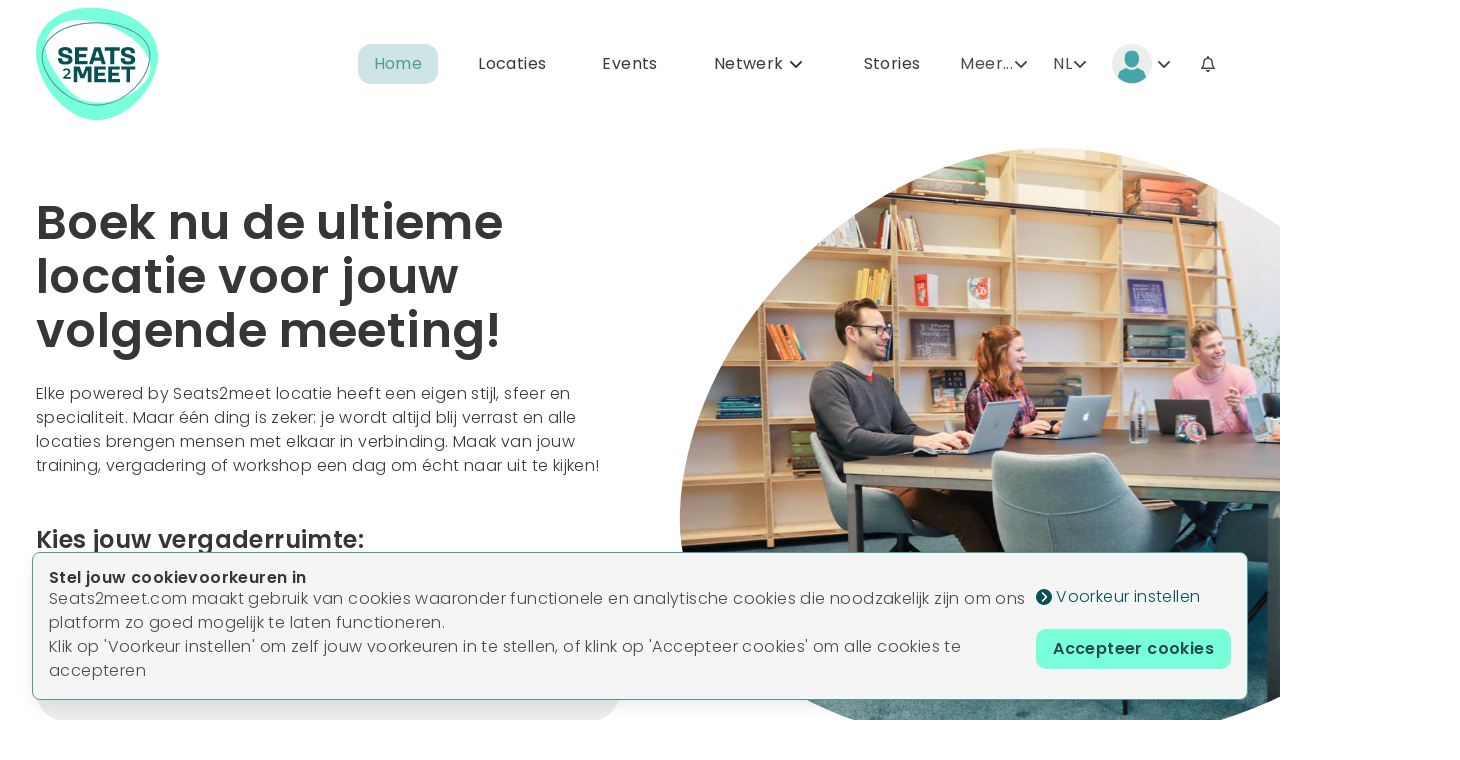

--- FILE ---
content_type: text/html; charset=utf-8
request_url: https://www.seats2meet.com/nl
body_size: 19067
content:
<!doctype html>
<html data-n-head-ssr lang="nl" dir="ltr" data-n-head="%7B%22lang%22:%7B%22ssr%22:%22nl%22%7D,%22dir%22:%7B%22ssr%22:%22ltr%22%7D%7D">
  <head >
    <meta data-n-head="ssr" charset="utf-8"><meta data-n-head="ssr" name="http-equiv" content="IE=edge,chrome=1"><meta data-n-head="ssr" name="viewport" content="width=device-width, initial-scale=1"><meta data-n-head="ssr" data-hid="bingSearch" name="google-site-verification" content="F78C387D56C09FF9D4E175DEF18CB992"><meta data-n-head="ssr" data-hid="robots" name="robots" content="index,follow"><meta data-n-head="ssr" data-hid="i18n-og" property="og:locale" content="nl"><meta data-n-head="ssr" data-hid="i18n-og-alt-en" property="og:locale:alternate" content="en"><meta data-n-head="ssr" property="og:title" content="Vergader of werk samen, vind mensen, evenementen en locaties"><meta data-n-head="ssr" name="twitter:title" content="Vergader of werk samen, vind mensen, evenementen en locaties"><meta data-n-head="ssr" data-hid="description" name="description" content="Vind een vergaderruimte of werkplek die aan al je eisen voldoet en wordt verrast door onverwachte, relevante ontmoetingen. Reserveer online en gratis annuleren."><meta data-n-head="ssr" property="og:description" content="Vind een vergaderruimte of werkplek die aan al je eisen voldoet en wordt verrast door onverwachte, relevante ontmoetingen. Reserveer online en gratis annuleren."><meta data-n-head="ssr" name="twitter:description" content="Vind een vergaderruimte of werkplek die aan al je eisen voldoet en wordt verrast door onverwachte, relevante ontmoetingen. Reserveer online en gratis annuleren."><meta data-n-head="ssr" name="twitter:card" content="summary_large_image"><title>Vergader of werk samen, vind mensen, evenementen en locaties | Seats2meet.com</title><link data-n-head="ssr" rel="icon" data-hid="favicon16" id="favicon16" type="image/png" size="16x16" href="/favicons/favicon_16x16.png?v=1"><link data-n-head="ssr" rel="icon" data-hid="favicon32" id="favicon32" type="image/png" size="32x32" href="/favicons/favicon_32x32.png?v=1"><link data-n-head="ssr" rel="icon" data-hid="favicon96" id="favicon96" type="image/png" size="96x96" href="/favicons/favicon_96x96.png?v=1"><link data-n-head="ssr" rel="icon" data-hid="favicon195" id="favicon195" type="image/png" size="195x195" href="/favicons/favicon_195x195.png?v=1"><link data-n-head="ssr" rel="icon" data-hid="favicon228" id="favicon228" type="image/png" size="228x228" href="/favicons/favicon_228x228.png?v=1"><link data-n-head="ssr" rel="apple-touch-icon" data-hid="favicon152" id="favicon152" type="image/png" size="152x152" href="/favicons/favicon_152x152.png?v=1"><link data-n-head="ssr" rel="apple-touch-icon" data-hid="favicon167" id="favicon167" type="image/png" size="167x167" href="/favicons/favicon_167x167.png?v=1"><link data-n-head="ssr" rel="apple-touch-icon" data-hid="favicon180" id="favicon180" type="image/png" size="180x180" href="/favicons/favicon_180x180.png?v=1"><link data-n-head="ssr" rel="stylesheet" href="https://fonts.googleapis.com/css2?family=Poppins:ital,wght@0,300;0,400;0,500;0,600;1,300;1,400;1,500;1,600&amp;display=swap"><link data-n-head="ssr" data-hid="i18n-alt-en" rel="alternate" href="https://www.seats2meet.com/en" hreflang="en"><link data-n-head="ssr" data-hid="i18n-alt-nl" rel="alternate" href="https://www.seats2meet.com/nl" hreflang="nl"><link data-n-head="ssr" data-hid="i18n-xd" rel="alternate" href="https://www.seats2meet.com/nl" hreflang="x-default"><link data-n-head="ssr" data-hid="i18n-can" rel="canonical" href="https://www.seats2meet.com/nl"><script data-n-head="ssr" type="text/javascript" src="/themeWatcher.js"></script><script data-n-head="ssr" data-hid="gtm-script">window['dataLayer']=[];if(!window._gtm_init){window._gtm_init=1;(function(w,n,d,m,e,p){w[d]=(w[d]==1||n[d]=='yes'||n[d]==1||n[m]==1||(w[e]&&w[e][p]&&w[e][p]()))?1:0})(window,navigator,'doNotTrack','msDoNotTrack','external','msTrackingProtectionEnabled');(function(w,d,s,l,x,y){w[x]={};w._gtm_inject=function(i){if(w.doNotTrack||w[x][i])return;w[x][i]=1;w[l]=w[l]||[];w[l].push({'gtm.start':new Date().getTime(),event:'gtm.js'});var f=d.getElementsByTagName(s)[0],j=d.createElement(s);j.async=true;j.src='https://www.googletagmanager.com/gtm.js?id='+i;f.parentNode.insertBefore(j,f);}})(window,document,'script','dataLayer','_gtm_ids','_gtm_inject')};["GTM-MGDWDM4"].forEach(function(i){window._gtm_inject(i)})</script><link rel="preload" href="/_nuxt/c033b4f.js" as="script"><link rel="preload" href="/_nuxt/e185c34.js" as="script"><link rel="preload" href="/_nuxt/css/23eb3f2.css" as="style"><link rel="preload" href="/_nuxt/311c5a4.js" as="script"><link rel="preload" href="/_nuxt/css/b405c21.css" as="style"><link rel="preload" href="/_nuxt/faca7e1.js" as="script"><link rel="preload" href="/_nuxt/css/b989720.css" as="style"><link rel="preload" href="/_nuxt/2f6146b.js" as="script"><link rel="preload" href="/_nuxt/css/72ea35a.css" as="style"><link rel="preload" href="/_nuxt/dad1f40.js" as="script"><link rel="preload" href="/_nuxt/css/080d806.css" as="style"><link rel="preload" href="/_nuxt/f42209e.js" as="script"><link rel="preload" href="/_nuxt/3b9e93c.js" as="script"><link rel="preload" href="/_nuxt/css/3b1a861.css" as="style"><link rel="preload" href="/_nuxt/a31371f.js" as="script"><link rel="preload" href="/_nuxt/css/df21b29.css" as="style"><link rel="preload" href="/_nuxt/2d7a8c9.js" as="script"><link rel="preload" href="/_nuxt/css/f017e8f.css" as="style"><link rel="preload" href="/_nuxt/e710c2d.js" as="script"><link rel="stylesheet" href="/_nuxt/css/23eb3f2.css"><link rel="stylesheet" href="/_nuxt/css/b405c21.css"><link rel="stylesheet" href="/_nuxt/css/b989720.css"><link rel="stylesheet" href="/_nuxt/css/72ea35a.css"><link rel="stylesheet" href="/_nuxt/css/080d806.css"><link rel="stylesheet" href="/_nuxt/css/3b1a861.css"><link rel="stylesheet" href="/_nuxt/css/df21b29.css"><link rel="stylesheet" href="/_nuxt/css/f017e8f.css">
  </head>
  <body >
    <noscript data-n-head="ssr" data-hid="gtm-noscript" data-pbody="true"><iframe src="https://www.googletagmanager.com/ns.html?id=GTM-MGDWDM4&" height="0" width="0" style="display:none;visibility:hidden" title="gtm"></iframe></noscript><div data-server-rendered="true" id="__nuxt"><!----><div id="__layout"><div class="wrapper-website"><!----> <!----> <div id="navbar" class="section section-mainmenu pt-0 pb-0" data-v-8aab4f18><!----> <div class="container is-fluid is-unselectable" data-v-8aab4f18><nav id="smallNavbar" role="navigation" aria-label="main navigation" class="navbar-custom" data-v-8aab4f18><div class="navbar-brand" data-v-8aab4f18><!----> <a href="/nl" aria-current="page" class="navbar-link pl-0 is-arrowless nuxt-link-exact-active nuxt-link-active" data-v-8aab4f18><img src="/_nuxt/img/logo.95e5995.svg" alt="Seats2meet.com" class="logo" data-v-8aab4f18></a></div> <div class="navbar-custom-menu" data-v-8aab4f18><div class="navbar-end" data-v-8aab4f18><div class="navbar-item is-hidden-mobile" data-v-8aab4f18><a href="/nl" aria-current="page" class="navbar-link is-arrowless nuxt-link-exact-active nuxt-link-active is-active" data-v-8aab4f18>Home</a></div><div class="navbar-item is-hidden-mobile" data-v-8aab4f18><a href="/nl/locaties" class="navbar-link is-arrowless" data-v-8aab4f18>Locaties</a></div><div class="navbar-item is-hidden-mobile" data-v-8aab4f18><a href="/nl/evenementen" class="navbar-link is-arrowless" data-v-8aab4f18>Events</a></div><div class="navbar-item is-hidden-mobile" data-v-8aab4f18><div class="dropdown" data-v-8aab4f18><div class="navbar-link is-arrowless dropdown-trigger is-flex is-clickable"><span>Netwerk</span> <span class="icon vertically-aligned"><svg aria-hidden="true" focusable="false" data-prefix="fas" data-icon="angle-down" role="img" xmlns="http://www.w3.org/2000/svg" viewBox="0 0 448 512" class="svg-inline--fa fa-angle-down"><path fill="currentColor" d="M201.4 374.6c12.5 12.5 32.8 12.5 45.3 0l160-160c12.5-12.5 12.5-32.8 0-45.3s-32.8-12.5-45.3 0L224 306.7 86.6 169.4c-12.5-12.5-32.8-12.5-45.3 0s-12.5 32.8 0 45.3l160 160z"></path></svg></span></div> <div id="dropdown-menu" role="menu" class="dropdown-menu is-unselectable"><div class="dropdown-content has-background-grey-light"><div class="dropdown-item"><a href="/nl/netwerk" class="arrow-link-icon icon-text is-flex-wrap-nowrap is-align-items-center is-flex-shrink-0 has-icon-background" data-v-7623d349><span class="icon is-small has-pos-left" data-v-7623d349><svg aria-hidden="true" focusable="false" data-prefix="fas" data-icon="angle-right" role="img" xmlns="http://www.w3.org/2000/svg" viewBox="0 0 320 512" class="svg-inline--fa fa-angle-right" data-v-7623d349><path fill="currentColor" d="M278.6 233.4c12.5 12.5 12.5 32.8 0 45.3l-160 160c-12.5 12.5-32.8 12.5-45.3 0s-12.5-32.8 0-45.3L210.7 256 73.4 118.6c-12.5-12.5-12.5-32.8 0-45.3s32.8-12.5 45.3 0l160 160z" data-v-7623d349></path></svg></span> <span data-v-7623d349>Netwerk</span></a></div><div class="dropdown-item"><a href="/nl/network/people" class="arrow-link-icon icon-text is-flex-wrap-nowrap is-align-items-center is-flex-shrink-0 has-icon-background" data-v-7623d349><span class="icon is-small has-pos-left" data-v-7623d349><svg aria-hidden="true" focusable="false" data-prefix="fas" data-icon="angle-right" role="img" xmlns="http://www.w3.org/2000/svg" viewBox="0 0 320 512" class="svg-inline--fa fa-angle-right" data-v-7623d349><path fill="currentColor" d="M278.6 233.4c12.5 12.5 12.5 32.8 0 45.3l-160 160c-12.5 12.5-32.8 12.5-45.3 0s-12.5-32.8 0-45.3L210.7 256 73.4 118.6c-12.5-12.5-12.5-32.8 0-45.3s32.8-12.5 45.3 0l160 160z" data-v-7623d349></path></svg></span> <span data-v-7623d349>Zoek mensen en kennis</span></a></div><div class="dropdown-item"><a href="/nl/netwerk/groepen" class="arrow-link-icon icon-text is-flex-wrap-nowrap is-align-items-center is-flex-shrink-0 has-icon-background" data-v-7623d349><span class="icon is-small has-pos-left" data-v-7623d349><svg aria-hidden="true" focusable="false" data-prefix="fas" data-icon="angle-right" role="img" xmlns="http://www.w3.org/2000/svg" viewBox="0 0 320 512" class="svg-inline--fa fa-angle-right" data-v-7623d349><path fill="currentColor" d="M278.6 233.4c12.5 12.5 12.5 32.8 0 45.3l-160 160c-12.5 12.5-32.8 12.5-45.3 0s-12.5-32.8 0-45.3L210.7 256 73.4 118.6c-12.5-12.5-12.5-32.8 0-45.3s32.8-12.5 45.3 0l160 160z" data-v-7623d349></path></svg></span> <span data-v-7623d349>Groepen</span></a></div><div class="dropdown-item"><a href="/nl/netwerk/vragen" class="arrow-link-icon icon-text is-flex-wrap-nowrap is-align-items-center is-flex-shrink-0 has-icon-background" data-v-7623d349><span class="icon is-small has-pos-left" data-v-7623d349><svg aria-hidden="true" focusable="false" data-prefix="fas" data-icon="angle-right" role="img" xmlns="http://www.w3.org/2000/svg" viewBox="0 0 320 512" class="svg-inline--fa fa-angle-right" data-v-7623d349><path fill="currentColor" d="M278.6 233.4c12.5 12.5 12.5 32.8 0 45.3l-160 160c-12.5 12.5-32.8 12.5-45.3 0s-12.5-32.8 0-45.3L210.7 256 73.4 118.6c-12.5-12.5-12.5-32.8 0-45.3s32.8-12.5 45.3 0l160 160z" data-v-7623d349></path></svg></span> <span data-v-7623d349>Vragen uit het netwerk</span></a></div><div class="dropdown-item"><a href="/nl/netwerk/stories" class="arrow-link-icon icon-text is-flex-wrap-nowrap is-align-items-center is-flex-shrink-0 has-icon-background" data-v-7623d349><span class="icon is-small has-pos-left" data-v-7623d349><svg aria-hidden="true" focusable="false" data-prefix="fas" data-icon="angle-right" role="img" xmlns="http://www.w3.org/2000/svg" viewBox="0 0 320 512" class="svg-inline--fa fa-angle-right" data-v-7623d349><path fill="currentColor" d="M278.6 233.4c12.5 12.5 12.5 32.8 0 45.3l-160 160c-12.5 12.5-32.8 12.5-45.3 0s-12.5-32.8 0-45.3L210.7 256 73.4 118.6c-12.5-12.5-12.5-32.8 0-45.3s32.8-12.5 45.3 0l160 160z" data-v-7623d349></path></svg></span> <span data-v-7623d349>Relevante stories voor jou</span></a></div></div></div></div></div><div class="navbar-item is-hidden-mobile" data-v-8aab4f18><a href="/nl/stories" class="navbar-link is-arrowless" data-v-8aab4f18>Stories</a></div><div class="navbar-item is-hidden-mobile" data-v-8aab4f18><a href="/nl/over-ons" class="navbar-link is-arrowless" data-v-8aab4f18>Over ons</a></div><div class="navbar-item is-hidden-mobile" data-v-8aab4f18><a href="/nl/locatie-aanmelden" class="navbar-link is-arrowless" data-v-8aab4f18>Meld je locatie aan</a></div> <!----> <div class="navbar-item" data-v-8aab4f18><div class="dropdown is-right" data-v-6e16c1b4 data-v-8aab4f18><div class="dropdown-trigger is-flex is-clickable" data-v-6e16c1b4>
    NL
    <span class="icon vertically-aligned" data-v-6e16c1b4><svg aria-hidden="true" focusable="false" data-prefix="fas" data-icon="angle-down" role="img" xmlns="http://www.w3.org/2000/svg" viewBox="0 0 448 512" class="svg-inline--fa fa-angle-down" data-v-6e16c1b4 data-v-6e16c1b4><path fill="currentColor" d="M201.4 374.6c12.5 12.5 32.8 12.5 45.3 0l160-160c12.5-12.5 12.5-32.8 0-45.3s-32.8-12.5-45.3 0L224 306.7 86.6 169.4c-12.5-12.5-32.8-12.5-45.3 0s-12.5 32.8 0 45.3l160 160z" data-v-6e16c1b4 data-v-6e16c1b4></path></svg></span></div> <div id="dropdown-menu" role="menu" class="dropdown-menu is-unselectable" data-v-6e16c1b4><div class="dropdown-content has-background-grey-light" data-v-6e16c1b4><div class="dropdown-item" data-v-6e16c1b4><strong data-v-6e16c1b4>Kies je voorkeurstaal</strong></div> <div class="dropdown-item" data-v-6e16c1b4><a class="arrow-link-icon icon-text is-flex-wrap-nowrap is-align-items-center is-flex-shrink-0 has-icon-background has-pos-left" data-v-7623d349 data-v-6e16c1b4><span class="icon is-small" data-v-7623d349><svg aria-hidden="true" focusable="false" data-prefix="fas" data-icon="angle-right" role="img" xmlns="http://www.w3.org/2000/svg" viewBox="0 0 320 512" class="svg-inline--fa fa-angle-right" data-v-7623d349 data-v-7623d349><path fill="currentColor" d="M278.6 233.4c12.5 12.5 12.5 32.8 0 45.3l-160 160c-12.5 12.5-32.8 12.5-45.3 0s-12.5-32.8 0-45.3L210.7 256 73.4 118.6c-12.5-12.5-12.5-32.8 0-45.3s32.8-12.5 45.3 0l160 160z" data-v-7623d349 data-v-7623d349></path></svg></span> <span data-v-7623d349>English</span></a></div><div class="dropdown-item" data-v-6e16c1b4><a class="arrow-link-icon icon-text is-flex-wrap-nowrap is-align-items-center is-flex-shrink-0 has-icon-background has-pos-left" data-v-7623d349 data-v-6e16c1b4><span class="icon is-small" data-v-7623d349><svg aria-hidden="true" focusable="false" data-prefix="fas" data-icon="angle-right" role="img" xmlns="http://www.w3.org/2000/svg" viewBox="0 0 320 512" class="svg-inline--fa fa-angle-right" data-v-7623d349 data-v-7623d349><path fill="currentColor" d="M278.6 233.4c12.5 12.5 12.5 32.8 0 45.3l-160 160c-12.5 12.5-32.8 12.5-45.3 0s-12.5-32.8 0-45.3L210.7 256 73.4 118.6c-12.5-12.5-12.5-32.8 0-45.3s32.8-12.5 45.3 0l160 160z" data-v-7623d349 data-v-7623d349></path></svg></span> <span data-v-7623d349>Nederlands</span></a></div></div></div></div></div> <div class="navbar-item-profile navbar-item" data-v-8aab4f18><div class="dropdown is-right" data-v-53d8e19e data-v-8aab4f18><!----> <!----> <div class="dropdown-trigger" data-v-53d8e19e><div class="is-flex is-align-items-center is-clickable" data-v-53d8e19e><div class="profileMenu is-inline-flex is-align-items-center px-2" data-v-53d8e19e><div data-v-53d8e19e><figure class="image-profile image is-1by1" data-v-53d8e19e><img src="/img/spacer1_1.gif" alt="Inloggen" class="is-rounded has-shadow has-background-grey-light" style="background-image:url(/img/defaultProfileImage.png);" data-v-53d8e19e></figure></div> <span class="icon vertically-aligned" data-v-53d8e19e><svg aria-hidden="true" focusable="false" data-prefix="fas" data-icon="angle-down" role="img" xmlns="http://www.w3.org/2000/svg" viewBox="0 0 448 512" class="svg-inline--fa fa-angle-down" data-v-53d8e19e data-v-53d8e19e><path fill="currentColor" d="M201.4 374.6c12.5 12.5 32.8 12.5 45.3 0l160-160c12.5-12.5 12.5-32.8 0-45.3s-32.8-12.5-45.3 0L224 306.7 86.6 169.4c-12.5-12.5-32.8-12.5-45.3 0s-12.5 32.8 0 45.3l160 160z" data-v-53d8e19e data-v-53d8e19e></path></svg></span></div> <span class="notifications" data-v-53d8e19e><span class="content-notifications" data-v-53d8e19e><span class="nrNotifications has-background-danger px-1 has-text-white" data-v-53d8e19e></span> <span class="icon is-large vertically-aligned" data-v-53d8e19e><svg aria-hidden="true" focusable="false" data-prefix="far" data-icon="bell" role="img" xmlns="http://www.w3.org/2000/svg" viewBox="0 0 448 512" class="svg-inline--fa fa-bell" data-v-53d8e19e data-v-53d8e19e><path fill="currentColor" d="M224 0c-17.7 0-32 14.3-32 32l0 19.2C119 66 64 130.6 64 208l0 25.4c0 45.4-15.5 89.5-43.8 124.9L5.3 377c-5.8 7.2-6.9 17.1-2.9 25.4S14.8 416 24 416l400 0c9.2 0 17.6-5.3 21.6-13.6s2.9-18.2-2.9-25.4l-14.9-18.6C399.5 322.9 384 278.8 384 233.4l0-25.4c0-77.4-55-142-128-156.8L256 32c0-17.7-14.3-32-32-32zm0 96c61.9 0 112 50.1 112 112l0 25.4c0 47.9 13.9 94.6 39.7 134.6L72.3 368C98.1 328 112 281.3 112 233.4l0-25.4c0-61.9 50.1-112 112-112zm64 352l-64 0-64 0c0 17 6.7 33.3 18.7 45.3s28.3 18.7 45.3 18.7s33.3-6.7 45.3-18.7s18.7-28.3 18.7-45.3z" data-v-53d8e19e data-v-53d8e19e></path></svg></span></span></span></div> <div id="dropdown-menu" role="menu" class="dropdown-menu is-unselectable" data-v-53d8e19e><div class="dropdown-content has-background-grey-light" data-v-53d8e19e><!----><!----><!----></div></div></div></div></div></div></div></nav></div></div> <div class="page-content-wrapper" data-v-7ced44cc><div class="section-hero section" data-v-b5a9126c data-v-7ced44cc><div class="container is-fluid" data-v-b5a9126c><div class="columns-hero columns is-multiline" data-v-b5a9126c><div class="column is-half is-flex is-flex-direction-column" data-v-b5a9126c><h1 class="mt-6 title is-size-3-mobile is-size-2-touch is-size-1-desktop" data-v-b5a9126c>Boek nu de ultieme locatie voor jouw volgende meeting!</h1> <!----> <div class="mb-6" data-v-b5a9126c data-v-7ced44cc>Elke powered by Seats2meet locatie heeft een eigen stijl, sfeer en specialiteit. Maar één ding is zeker: je wordt altijd blij verrast en alle locaties brengen mensen met elkaar in verbinding. Maak van jouw training, vergadering of workshop een dag om écht naar uit te kijken!</div> <div class="searchForm searchFormWrapper is-compact is-meetingspace is-3-fields" data-v-6e5620c4 data-v-7ced44cc><div class="title is-4" data-v-6e5620c4 data-v-7ced44cc>Kies jouw vergaderruimte: </div> <div class="wrapper-searchForm columns is-gapless is-mobile  is-multiline is-4" data-v-6e5620c4><!----> <div class="column-meetingTypeSelect column" data-v-6e5620c4 data-v-7ced44cc><div class="field-types" data-v-6e5620c4 data-v-7ced44cc><div class="toggle input-toggle input is-inline-flex is-flex-wrap-nowrap pl-0 pr-0 is-rounded is-large is-fullwidth" data-v-6e5620c4 data-v-7ced44cc><a href="/nl" aria-current="page" class="button is-primary is-fullwidth is-rounded nuxt-link-exact-active nuxt-link-active" data-v-7ced44cc>Vergaderruimte</a> <a href="/nl/werkplekken" class="button is-ghost is-fullwidth is-rounded" data-v-7ced44cc>Werkplek</a></div></div></div> <div class="column-searchInput column" data-v-6e5620c4><div class="search field-types" data-v-6e5620c4><div class="control"><!----> <div class="control has-floating-label has-icons-left has-no-error"><input type="text" placeholder="Zoek in alle plaatsen " readonly="readonly" id="sInput1768806233583" maxlength="1000" autocomplete="none" aria-autocomplete="both" value="" class="input is-rounded is-large"> <!----> <span class="icon is-left is-small has-text-primary-dark"><svg aria-hidden="true" focusable="false" data-prefix="fas" data-icon="location-pin" role="img" xmlns="http://www.w3.org/2000/svg" viewBox="0 0 384 512" class="svg-inline--fa fa-location-pin fa-1x"><path fill="currentColor" d="M384 192c0 87.4-117 243-168.3 307.2c-12.3 15.3-35.1 15.3-47.4 0C117 435 0 279.4 0 192C0 86 86 0 192 0S384 86 384 192z"></path></svg></span> <!----></div> <!----></div> <!----></div></div> <div class="column-dates column is-3" data-v-6e5620c4><div class="field-types" data-v-6e5620c4><div class="control"><!----> <div class="control has-icons-left has-no-error"><input type="text" placeholder=" " readonly="readonly" id="dpInput1768806233584" maxlength="1000" autocomplete="none" aria-autocomplete="both" value="19 januari 2026" class="input is-rounded is-large"> <!----> <span class="icon is-left is-small has-text-primary-dark"><svg aria-hidden="true" focusable="false" data-prefix="fas" data-icon="calendar" role="img" xmlns="http://www.w3.org/2000/svg" viewBox="0 0 448 512" class="svg-inline--fa fa-calendar fa-1x"><path fill="currentColor" d="M96 32l0 32L48 64C21.5 64 0 85.5 0 112l0 48 448 0 0-48c0-26.5-21.5-48-48-48l-48 0 0-32c0-17.7-14.3-32-32-32s-32 14.3-32 32l0 32L160 64l0-32c0-17.7-14.3-32-32-32S96 14.3 96 32zM448 192L0 192 0 464c0 26.5 21.5 48 48 48l352 0c26.5 0 48-21.5 48-48l0-272z"></path></svg></span> <!----></div> <!----></div> <!----></div></div> <div class="is-relative column-nrOfPeople column is-2" style="display:;" data-v-6e5620c4><div class="control field-types" data-v-05e50a6a data-v-6e5620c4><!----> <div class="control has-icons-left has-no-error" data-v-05e50a6a><input type="text" placeholder="" id="4c515ef8-2aa6-41a8-a98f-b535cc321f86" maxlength="4" autocomplete="none" aria-autocomplete="both" class="input is-rounded is-large" data-v-05e50a6a> <!----> <span class="icon is-left is-small has-text-primary-dark" data-v-05e50a6a><svg aria-hidden="true" focusable="false" data-prefix="fas" data-icon="user" role="img" xmlns="http://www.w3.org/2000/svg" viewBox="0 0 448 512" class="svg-inline--fa fa-user fa-1x" data-v-05e50a6a data-v-05e50a6a><path fill="currentColor" d="M224 256A128 128 0 1 0 224 0a128 128 0 1 0 0 256zm-45.7 48C79.8 304 0 383.8 0 482.3C0 498.7 13.3 512 29.7 512l388.6 0c16.4 0 29.7-13.3 29.7-29.7C448 383.8 368.2 304 269.7 304l-91.4 0z" data-v-05e50a6a data-v-05e50a6a></path></svg></span> <!----></div> <!----> <!----></div> <!----></div> <div class="column-button column is-3" data-v-6e5620c4><div class="field-types" data-v-6e5620c4><a disabled="disabled" class="button is-primary is-fullwidth is-large is-disabled" data-v-6e5620c4>Zoeken</a></div></div></div></div></div> <div class="column-hero column is-hidden-mobile" data-v-b5a9126c><div class="hero-image-wrapper" data-v-b5a9126c><div class="hero-image" style="background-image:url('/img/home/meet/meet_v3.jpg');" data-v-b5a9126c></div></div> <div class="mt-6 has-text-right" data-v-b5a9126c data-v-7ced44cc><div class="is-inline-flex is-align-items-center" data-v-b5a9126c data-v-7ced44cc><span class="mr-2 is-size-5" data-v-b5a9126c data-v-7ced44cc><span data-v-b5a9126c data-v-7ced44cc>674</span>
            reviews
            <svg aria-hidden="true" focusable="false" data-prefix="far" data-icon="thumbs-up" role="img" xmlns="http://www.w3.org/2000/svg" viewBox="0 0 512 512" class="svg-inline--fa fa-thumbs-up" data-v-b5a9126c data-v-7ced44cc><path fill="currentColor" d="M323.8 34.8c-38.2-10.9-78.1 11.2-89 49.4l-5.7 20c-3.7 13-10.4 25-19.5 35l-51.3 56.4c-8.9 9.8-8.2 25 1.6 33.9s25 8.2 33.9-1.6l51.3-56.4c14.1-15.5 24.4-34 30.1-54.1l5.7-20c3.6-12.7 16.9-20.1 29.7-16.5s20.1 16.9 16.5 29.7l-5.7 20c-5.7 19.9-14.7 38.7-26.6 55.5c-5.2 7.3-5.8 16.9-1.7 24.9s12.3 13 21.3 13L448 224c8.8 0 16 7.2 16 16c0 6.8-4.3 12.7-10.4 15c-7.4 2.8-13 9-14.9 16.7s.1 15.8 5.3 21.7c2.5 2.8 4 6.5 4 10.6c0 7.8-5.6 14.3-13 15.7c-8.2 1.6-15.1 7.3-18 15.2s-1.6 16.7 3.6 23.3c2.1 2.7 3.4 6.1 3.4 9.9c0 6.7-4.2 12.6-10.2 14.9c-11.5 4.5-17.7 16.9-14.4 28.8c.4 1.3 .6 2.8 .6 4.3c0 8.8-7.2 16-16 16l-97.5 0c-12.6 0-25-3.7-35.5-10.7l-61.7-41.1c-11-7.4-25.9-4.4-33.3 6.7s-4.4 25.9 6.7 33.3l61.7 41.1c18.4 12.3 40 18.8 62.1 18.8l97.5 0c34.7 0 62.9-27.6 64-62c14.6-11.7 24-29.7 24-50c0-4.5-.5-8.8-1.3-13c15.4-11.7 25.3-30.2 25.3-51c0-6.5-1-12.8-2.8-18.7C504.8 273.7 512 257.7 512 240c0-35.3-28.6-64-64-64l-92.3 0c4.7-10.4 8.7-21.2 11.8-32.2l5.7-20c10.9-38.2-11.2-78.1-49.4-89zM32 192c-17.7 0-32 14.3-32 32L0 448c0 17.7 14.3 32 32 32l64 0c17.7 0 32-14.3 32-32l0-224c0-17.7-14.3-32-32-32l-64 0z" data-v-b5a9126c data-v-7ced44cc></path></svg>
            geven ons gemiddeld een
          </span> <span data-v-b5a9126c data-v-7ced44cc><a href="/nl/beoordelingen" data-v-7ced44cc><div class="component-reviewScore tag is-align-items-center is-info has-text-primary-dark is-medium" data-v-d875c4ea data-v-7ced44cc><span class="icon-text is-flex-wrap-nowrap" data-v-d875c4ea><span class="icon" data-v-d875c4ea><svg aria-hidden="true" focusable="false" data-prefix="far" data-icon="star" role="img" xmlns="http://www.w3.org/2000/svg" viewBox="0 0 576 512" class="svg-inline--fa fa-star" data-v-d875c4ea data-v-d875c4ea><path fill="currentColor" d="M287.9 0c9.2 0 17.6 5.2 21.6 13.5l68.6 141.3 153.2 22.6c9 1.3 16.5 7.6 19.3 16.3s.5 18.1-5.9 24.5L433.6 328.4l26.2 155.6c1.5 9-2.2 18.1-9.7 23.5s-17.3 6-25.3 1.7l-137-73.2L151 509.1c-8.1 4.3-17.9 3.7-25.3-1.7s-11.2-14.5-9.7-23.5l26.2-155.6L31.1 218.2c-6.5-6.4-8.7-15.9-5.9-24.5s10.3-14.9 19.3-16.3l153.2-22.6L266.3 13.5C270.4 5.2 278.7 0 287.9 0zm0 79L235.4 187.2c-3.5 7.1-10.2 12.1-18.1 13.3L99 217.9 184.9 303c5.5 5.5 8.1 13.3 6.8 21L171.4 443.7l105.2-56.2c7.1-3.8 15.6-3.8 22.6 0l105.2 56.2L384.2 324.1c-1.3-7.7 1.2-15.5 6.8-21l85.9-85.1L358.6 200.5c-7.8-1.2-14.6-6.1-18.1-13.3L287.9 79z" data-v-d875c4ea data-v-d875c4ea></path></svg></span> <span class="has-text-weight-bold" data-v-d875c4ea>9.8</span></span></div></a></span></div></div></div></div></div></div> <div class="section-usps section is-large" style="--icon-size:78px;" data-v-2d52d82c data-v-7ced44cc><div class="container is-fluid" data-v-2d52d82c><div class="title is-2 has-text-centered" data-v-2d52d82c>
      Wat is er speciaal aan Seats2meet locaties?
    </div> <div class="mb-5 text-intro has-text-centered" data-v-2d52d82c>
      Het mooie is: jij kiest zelf de plek die past! De ene keer een levendige locatie middenin de stad voor een grote meet-up en de andere keer een stilteplek in het groen. Zo klopt het altijd. En wil je iets aanpassen in je boeking? Dan doe je dat easy in je dashboard. Handig toch?
    </div> <div data-v-2d52d82c><div class="tiles" data-v-2d52d82c><div class="tile" data-v-2d52d82c><div class="content" data-v-2d52d82c><div class="image-svg mb-3 mr-5" data-v-2d52d82c><img src="/img/home/meet/icon-people.svg" alt="Betaal per persoon" data-v-2d52d82c></img></div> <div data-v-2d52d82c><div class="title is-5 mb-2" data-v-2d52d82c>Betaal per persoon</div> <div data-v-2d52d82c>Bij Seats betaal je per persoon en geef je aan wanneer jouw meeting start en stopt. Geen gedoe met dagdelen dus, maar betalen voor wat je gebruikt.</div></div></div></div><div class="tile" data-v-2d52d82c><div class="content" data-v-2d52d82c><div class="image-svg mb-3 mr-5" data-v-2d52d82c><img src="/img/home/meet/icon-dashboard.svg" alt="Beheer je boekingen" data-v-2d52d82c></img></div> <div data-v-2d52d82c><div class="title is-5 mb-2" data-v-2d52d82c>Beheer je boekingen</div> <div data-v-2d52d82c>Jouw boeking staat in een persoonlijk dashboard. Daarin regel je makkelijk en snel alles rondom je reservering. Van vergadercamera tot vruchtenvlaai. Lekker!</div></div></div></div><div class="tile" data-v-2d52d82c><div class="content" data-v-2d52d82c><div class="image-svg mb-3 mr-5" data-v-2d52d82c><img src="/img/home/meet/icon-peace.svg" alt="Tot 24 uur wijzigen" data-v-2d52d82c></img></div> <div data-v-2d52d82c><div class="title is-5 mb-2" data-v-2d52d82c>Tot 24 uur wijzigen</div> <div data-v-2d52d82c>Er kan altijd iets veranderen. Daarom kun je bij Seats2meet tot 24 uur van tevoren wijzigingen aanbrengen of je boeking annuleren. </div></div></div></div><div class="tile" data-v-2d52d82c><div class="content" data-v-2d52d82c><div class="image-svg mb-3 mr-5" data-v-2d52d82c><img src="/img/home/meet/icon-hybride.svg" alt="Krijg toegang tot een rijk netwerk!" data-v-2d52d82c></img></div> <div data-v-2d52d82c><div class="title is-5 mb-2" data-v-2d52d82c>Krijg toegang tot een rijk netwerk!</div> <div data-v-2d52d82c>Seats2meet investeert in <a href='nl/sociaal-kapitaal'>Sociaal kapitaal</a>. Hier krijg jij dus automatisch toegang toe als je boekt!</div></div></div></div></div></div></div></div> <div class="section-reviews section is-large has-background-primary-dark" data-v-7ced44cc><div class="container is-fluid" data-v-7ced44cc><img src="/img/icons/icon-quote.svg" alt="Wat onze boekers zeggen" class="icon-quote" data-v-7ced44cc> <div class="mb-5 is-flex is-flex-wrap-wrap is-align-items-baseline" data-v-7ced44cc><h2 class="title is-1 has-text-white is-inline-block mr-5" data-v-7ced44cc>
          Wat onze boekers zeggen
        </h2> <a href="/nl/beoordelingen" class="icon-text is-align-items-center has-text-white" data-v-7ced44cc><span class="icon is-small" data-v-7ced44cc><svg aria-hidden="true" focusable="false" data-prefix="fas" data-icon="angle-right" role="img" xmlns="http://www.w3.org/2000/svg" viewBox="0 0 320 512" class="svg-inline--fa fa-angle-right" data-v-7ced44cc><path fill="currentColor" d="M278.6 233.4c12.5 12.5 12.5 32.8 0 45.3l-160 160c-12.5 12.5-32.8 12.5-45.3 0s-12.5-32.8 0-45.3L210.7 256 73.4 118.6c-12.5-12.5-12.5-32.8 0-45.3s32.8-12.5 45.3 0l160 160z" data-v-7ced44cc></path></svg></span> <span data-v-7ced44cc>Bekijk alle reviews</span></a></div> <!----></div></div> <div class="section-upcoming-events section is-large" data-v-7ced44cc><div class="container is-fluid" data-v-7ced44cc><div class="mb-5 is-flex is-flex-wrap-wrap is-align-items-baseline content" data-v-7ced44cc><h2 class="title is-2 is-inline-block mr-5" data-v-7ced44cc><span data-v-7ced44cc>Evenementen</span></h2> <a href="/nl/evenementen" class="icon-text is-align-items-center" data-v-7ced44cc><span class="icon is-small" data-v-7ced44cc><svg aria-hidden="true" focusable="false" data-prefix="fas" data-icon="angle-right" role="img" xmlns="http://www.w3.org/2000/svg" viewBox="0 0 320 512" class="svg-inline--fa fa-angle-right" data-v-7ced44cc><path fill="currentColor" d="M278.6 233.4c12.5 12.5 12.5 32.8 0 45.3l-160 160c-12.5 12.5-32.8 12.5-45.3 0s-12.5-32.8 0-45.3L210.7 256 73.4 118.6c-12.5-12.5-12.5-32.8 0-45.3s32.8-12.5 45.3 0l160 160z" data-v-7ced44cc></path></svg></span> <span data-v-7ced44cc>Bekijk alle evenementen</span></a></div> <div class="columns is-multiline" data-v-7ced44cc><div class="column" data-v-7ced44cc><div class="eventTile box p-0 is-shadowless eventTile has-background-grey-lighter is-clickable" data-v-f3cc1b84 data-v-7ced44cc><div class="col-image" data-v-f3cc1b84><figure class="image is-16by9" data-v-74fb4a5c data-v-f3cc1b84><img src="https://s2m-cdn.azureedge.net/website/events/640x480_169648a2-37ec-4dc7-9675-e0e68ec4de15.jpg?v=1768806233590" alt="Digitale Fitheid: Digischaamte, Ai-angst &amp; analoge vs digitale creativiteit" loading="lazy" style="background-color:#95c11e;" data-v-74fb4a5c></figure></div> <div class="col-content p-4" data-v-f3cc1b84><div class="top mb-4" data-v-f3cc1b84><div class="mb-4" data-v-f3cc1b84><a href="/nl/evenementen/4449/digitale-fitheid-digischaamte-ai-angst-and-analoge-vs-digitale-creativiteit" class="title is-inline-block mb-0" data-v-f3cc1b84>
          Digitale Fitheid: Digischaamte, Ai-angst &amp; analoge vs digitale creativiteit
        </a> <!----></div> <!----> <div class="is-6 has-text-primary has-text-weight-bold" data-v-f3cc1b84>26 januari 2026, 13:00</div></div> <div class="icon-text is-flex-wrap-nowrap" data-v-f3cc1b84><span class="icon has-text-primary-dark" data-v-f3cc1b84><svg aria-hidden="true" focusable="false" data-prefix="fas" data-icon="location-pin" role="img" xmlns="http://www.w3.org/2000/svg" viewBox="0 0 384 512" class="svg-inline--fa fa-location-pin" data-v-f3cc1b84 data-v-f3cc1b84><path fill="currentColor" d="M384 192c0 87.4-117 243-168.3 307.2c-12.3 15.3-35.1 15.3-47.4 0C117 435 0 279.4 0 192C0 86 86 0 192 0S384 86 384 192z" data-v-f3cc1b84 data-v-f3cc1b84></path></svg></span> <span data-v-f3cc1b84>
        Seats2meet 's-Hertogenbosch CS, 's-hertogenbosch, Netherlands
      </span></div></div> <script type="application/ld+json" data-v-f3cc1b84>{"@context":"https://schema.org","@type":"Event","location":{"@type":"Place","address":{"@type":"PostalAddress","addressCountry":"Netherlands","addressLocality":"'s-Hertogenbosch","postalCode":"5211BP","streetAddress":"Stationsplein 161  (in de stationshal)"},"name":"Seats2meet 's-Hertogenbosch CS"},"name":"Digitale Fitheid: Digischaamte, Ai-angst & analoge vs digitale creativiteit","image":"https://s2m-cdn.azureedge.net/website/events/169648a2-37ec-4dc7-9675-e0e68ec4de15.jpg","startDate":"2026-01-26","eventAttendanceMode":"https://schema.org/OfflineEventAttendanceMode","keywords":"Digitale Fitheid,ai,creativiteit,persoonlijk kennis management","url":"https://www.seats2meet.com/events/4449"}</script></div></div><div class="column" data-v-7ced44cc><div class="eventTile box p-0 is-shadowless eventTile has-background-grey-lighter is-clickable" data-v-f3cc1b84 data-v-7ced44cc><div class="col-image" data-v-f3cc1b84><figure class="image is-16by9" data-v-74fb4a5c data-v-f3cc1b84><img src="https://s2m-cdn.azureedge.net/website/events/640x480_bfefe736-1c1e-49d9-8e3e-d1a958cbe904.jpg?v=1768806233592" alt="Speak your truth - live inspiratiesessie" loading="lazy" style="background-color:#95c11e;" data-v-74fb4a5c></figure></div> <div class="col-content p-4" data-v-f3cc1b84><div class="top mb-4" data-v-f3cc1b84><div class="mb-4" data-v-f3cc1b84><a href="/nl/evenementen/4447/speak-your-truth-live-inspiratiesessie" class="title is-inline-block mb-0" data-v-f3cc1b84>
          Speak your truth - live inspiratiesessie
        </a> <!----></div> <!----> <div class="is-6 has-text-primary has-text-weight-bold" data-v-f3cc1b84>11 februari 2026, 11:00</div></div> <div class="icon-text is-flex-wrap-nowrap" data-v-f3cc1b84><span class="icon has-text-primary-dark" data-v-f3cc1b84><svg aria-hidden="true" focusable="false" data-prefix="fas" data-icon="location-pin" role="img" xmlns="http://www.w3.org/2000/svg" viewBox="0 0 384 512" class="svg-inline--fa fa-location-pin" data-v-f3cc1b84 data-v-f3cc1b84><path fill="currentColor" d="M384 192c0 87.4-117 243-168.3 307.2c-12.3 15.3-35.1 15.3-47.4 0C117 435 0 279.4 0 192C0 86 86 0 192 0S384 86 384 192z" data-v-f3cc1b84 data-v-f3cc1b84></path></svg></span> <span data-v-f3cc1b84>
        Loft1479, Amersfoort, nl
      </span></div></div> <script type="application/ld+json" data-v-f3cc1b84>{"@context":"https://schema.org","@type":"Event","location":{"@type":"Place","address":{"@type":"PostalAddress","addressCountry":"nl","addressLocality":"Amersfoort","postalCode":"3811 HE","streetAddress":"Kleine Haag 2"},"name":"Loft1479"},"name":"Speak your truth - live inspiratiesessie","image":"https://s2m-cdn.azureedge.net/website/events/bfefe736-1c1e-49d9-8e3e-d1a958cbe904.jpg","startDate":"2026-02-11","eventAttendanceMode":"https://schema.org/OfflineEventAttendanceMode","keywords":"netwerk,womens wisdom,vrouwennetwerk","url":"https://www.seats2meet.com/events/4447"}</script></div></div><div class="column is-hidden-tablet-only" data-v-7ced44cc><div class="eventTile box p-0 is-shadowless eventTile has-background-grey-lighter is-clickable" data-v-f3cc1b84 data-v-7ced44cc><div class="col-image" data-v-f3cc1b84><figure class="image is-16by9" data-v-74fb4a5c data-v-f3cc1b84><img src="https://s2m-cdn.azureedge.net/website/events/640x480_5baef569-3048-4f88-86cf-d3e0a4ab28cf.jpg?v=1768806233593" alt="Weddingfair 2026" loading="lazy" style="background-color:#95c11e;" data-v-74fb4a5c></figure></div> <div class="col-content p-4" data-v-f3cc1b84><div class="top mb-4" data-v-f3cc1b84><div class="mb-4" data-v-f3cc1b84><a href="/nl/evenementen/4434/weddingfair-2026" class="title is-inline-block mb-0" data-v-f3cc1b84>
          Weddingfair 2026
        </a> <!----></div> <!----> <div class="is-6 has-text-primary has-text-weight-bold" data-v-f3cc1b84>29 maart 2026, 10:30</div></div> <div class="icon-text is-flex-wrap-nowrap" data-v-f3cc1b84><span class="icon has-text-primary-dark" data-v-f3cc1b84><svg aria-hidden="true" focusable="false" data-prefix="fas" data-icon="location-pin" role="img" xmlns="http://www.w3.org/2000/svg" viewBox="0 0 384 512" class="svg-inline--fa fa-location-pin" data-v-f3cc1b84 data-v-f3cc1b84><path fill="currentColor" d="M384 192c0 87.4-117 243-168.3 307.2c-12.3 15.3-35.1 15.3-47.4 0C117 435 0 279.4 0 192C0 86 86 0 192 0S384 86 384 192z" data-v-f3cc1b84 data-v-f3cc1b84></path></svg></span> <span data-v-f3cc1b84>
        Bovendonk Business- &amp; Eventlocatie, Hoeven, Netherlands
      </span></div></div> <script type="application/ld+json" data-v-f3cc1b84>{"@context":"https://schema.org","@type":"Event","location":{"@type":"Place","address":{"@type":"PostalAddress","addressCountry":"Netherlands","addressLocality":"Hoeven","postalCode":"4741AK","streetAddress":"Hofstraat 8"},"name":"Bovendonk Business- & Eventlocatie"},"name":"Weddingfair 2026","image":"https://s2m-cdn.azureedge.net/website/events/5baef569-3048-4f88-86cf-d3e0a4ab28cf.jpg","startDate":"2026-03-29","eventAttendanceMode":"https://schema.org/OfflineEventAttendanceMode","keywords":"inspiratie,wedding,trouwen,bruidsparen,bovendonk hoeven,weddingfair,bruiloft,bruiloftlocatie,trouwlocatie,partners,noord-brabant,droombruiloft","url":"https://www.seats2meet.com/events/4434"}</script></div></div></div></div></div> <div class="section-keyLocations" data-v-7ced44cc><!----></div> <div class="section-map is-lazy section is-large pt-0" data-v-7ced44cc><div class="container is-hidden-mobile" data-v-7ced44cc><div class="box-stats box" data-v-7ced44cc><div class="is-inline-flex" data-v-7ced44cc><div data-v-7ced44cc><figure class="image is-64x64 mr-3" data-v-7ced44cc><img src="/_nuxt/img/logo.95e5995.svg" alt="Seats2meet.com" class="logo" data-v-7ced44cc></figure></div> <div data-v-7ced44cc><div class="has-text-weight-bold has-text-grey" data-v-7ced44cc>
              Vandaag
            </div> <div class="has-text-weight-bold is-size-5" data-v-7ced44cc>19 januari 2026</div></div></div> <div class="is-flex mt-1 is-size-7" data-v-7ced44cc><div class="is-flex-shrink-0 mr-3" data-v-7ced44cc><figure class="image is-24x24" data-v-7ced44cc><img src="/img/icons/map/logo-ms-ws.png" alt="Vergader- en werkplekken" data-v-7ced44cc></figure></div> <div class="is-flex-grow-1" data-v-7ced44cc>Vergader- en werkplekken</div></div><div class="is-flex mt-1 is-size-7" data-v-7ced44cc><div class="is-flex-shrink-0 mr-3" data-v-7ced44cc><figure class="image is-24x24" data-v-7ced44cc><img src="/img/icons/map/logo-ws.png" alt="Werkplekken" data-v-7ced44cc></figure></div> <div class="is-flex-grow-1" data-v-7ced44cc>Werkplekken</div></div><div class="is-flex mt-1 is-size-7" data-v-7ced44cc><div class="is-flex-shrink-0 mr-3" data-v-7ced44cc><figure class="image is-24x24" data-v-7ced44cc><img src="/img/icons/map/icon-checkins.png" alt="Mensen ingecheckt op locatie" data-v-7ced44cc></figure></div> <div class="is-flex-grow-1" data-v-7ced44cc>Mensen ingecheckt op locatie</div></div></div></div> <!----></div></div> <div class="section-footer section is-large has-background-primary-dark has-text-white" data-v-b23d8d58><div class="container is-fluid" data-v-b23d8d58><div class="columns is-multiline" data-v-b23d8d58><div class="column is-two-fifths" data-v-b23d8d58><div class="block-callToActions block is-flex is-flex-wrap-wrap" data-v-b23d8d58><a href="/nl" aria-current="page" class="button nuxt-link-exact-active nuxt-link-active" data-v-b23d8d58>Boek je vergaderruimte</a> <a href="/nl/werkplekken" class="button" data-v-b23d8d58>Boek je werkplek</a></div> <div class="block" data-v-b23d8d58><a href="https://www.facebook.com/Seats2meetcom" target="_blank" class="mr-3" data-v-b23d8d58><span class="icon is-large has-text-white" data-v-b23d8d58><svg aria-hidden="true" focusable="false" data-prefix="fab" data-icon="facebook-f" role="img" xmlns="http://www.w3.org/2000/svg" viewBox="0 0 320 512" class="svg-inline--fa fa-facebook-f fa-2x" data-v-b23d8d58 data-v-b23d8d58><path fill="currentColor" d="M80 299.3V512H196V299.3h86.5l18-97.8H196V166.9c0-51.7 20.3-71.5 72.7-71.5c16.3 0 29.4 .4 37 1.2V7.9C291.4 4 256.4 0 236.2 0C129.3 0 80 50.5 80 159.4v42.1H14v97.8H80z" data-v-b23d8d58 data-v-b23d8d58></path></svg></span></a> <a href="https://www.linkedin.com/company/seats2meet.com" target="_blank" class="m-3" data-v-b23d8d58><span class="icon is-large has-text-white" data-v-b23d8d58><svg aria-hidden="true" focusable="false" data-prefix="fab" data-icon="linkedin-in" role="img" xmlns="http://www.w3.org/2000/svg" viewBox="0 0 448 512" class="svg-inline--fa fa-linkedin-in fa-2x" data-v-b23d8d58 data-v-b23d8d58><path fill="currentColor" d="M100.28 448H7.4V148.9h92.88zM53.79 108.1C24.09 108.1 0 83.5 0 53.8a53.79 53.79 0 0 1 107.58 0c0 29.7-24.1 54.3-53.79 54.3zM447.9 448h-92.68V302.4c0-34.7-.7-79.2-48.29-79.2-48.29 0-55.69 37.7-55.69 76.7V448h-92.78V148.9h89.08v40.8h1.3c12.4-23.5 42.69-48.3 87.88-48.3 94 0 111.28 61.9 111.28 142.3V448z" data-v-b23d8d58 data-v-b23d8d58></path></svg></span></a> <a href="https://www.youtube.com/@seats2meet/videos" target="_blank" class="m-3" data-v-b23d8d58><span class="icon is-large has-text-white" data-v-b23d8d58><svg aria-hidden="true" focusable="false" data-prefix="fab" data-icon="youtube" role="img" xmlns="http://www.w3.org/2000/svg" viewBox="0 0 576 512" class="svg-inline--fa fa-youtube fa-2x" data-v-b23d8d58 data-v-b23d8d58><path fill="currentColor" d="M549.655 124.083c-6.281-23.65-24.787-42.276-48.284-48.597C458.781 64 288 64 288 64S117.22 64 74.629 75.486c-23.497 6.322-42.003 24.947-48.284 48.597-11.412 42.867-11.412 132.305-11.412 132.305s0 89.438 11.412 132.305c6.281 23.65 24.787 41.5 48.284 47.821C117.22 448 288 448 288 448s170.78 0 213.371-11.486c23.497-6.321 42.003-24.171 48.284-47.821 11.412-42.867 11.412-132.305 11.412-132.305s0-89.438-11.412-132.305zm-317.51 213.508V175.185l142.739 81.205-142.739 81.201z" data-v-b23d8d58 data-v-b23d8d58></path></svg></span></a> <a href="https://www.instagram.com/seats2meet" target="_blank" class="m-3" data-v-b23d8d58><span class="icon is-large has-text-white" data-v-b23d8d58><svg aria-hidden="true" focusable="false" data-prefix="fab" data-icon="instagram" role="img" xmlns="http://www.w3.org/2000/svg" viewBox="0 0 448 512" class="svg-inline--fa fa-instagram fa-2x" data-v-b23d8d58 data-v-b23d8d58><path fill="currentColor" d="M224.1 141c-63.6 0-114.9 51.3-114.9 114.9s51.3 114.9 114.9 114.9S339 319.5 339 255.9 287.7 141 224.1 141zm0 189.6c-41.1 0-74.7-33.5-74.7-74.7s33.5-74.7 74.7-74.7 74.7 33.5 74.7 74.7-33.6 74.7-74.7 74.7zm146.4-194.3c0 14.9-12 26.8-26.8 26.8-14.9 0-26.8-12-26.8-26.8s12-26.8 26.8-26.8 26.8 12 26.8 26.8zm76.1 27.2c-1.7-35.9-9.9-67.7-36.2-93.9-26.2-26.2-58-34.4-93.9-36.2-37-2.1-147.9-2.1-184.9 0-35.8 1.7-67.6 9.9-93.9 36.1s-34.4 58-36.2 93.9c-2.1 37-2.1 147.9 0 184.9 1.7 35.9 9.9 67.7 36.2 93.9s58 34.4 93.9 36.2c37 2.1 147.9 2.1 184.9 0 35.9-1.7 67.7-9.9 93.9-36.2 26.2-26.2 34.4-58 36.2-93.9 2.1-37 2.1-147.8 0-184.8zM398.8 388c-7.8 19.6-22.9 34.7-42.6 42.6-29.5 11.7-99.5 9-132.1 9s-102.7 2.6-132.1-9c-19.6-7.8-34.7-22.9-42.6-42.6-11.7-29.5-9-99.5-9-132.1s-2.6-102.7 9-132.1c7.8-19.6 22.9-34.7 42.6-42.6 29.5-11.7 99.5-9 132.1-9s102.7-2.6 132.1 9c19.6 7.8 34.7 22.9 42.6 42.6 11.7 29.5 9 99.5 9 132.1s2.7 102.7-9 132.1z" data-v-b23d8d58 data-v-b23d8d58></path></svg></span></a></div> <div class="books-block" data-v-b23d8d58><h3 class="title is-6 has-text-white" data-v-b23d8d58>Gratis te downloaden boeken:</h3> <ul data-v-b23d8d58><li data-v-b23d8d58><a href="/downloads/The-Serendipity-Machine.pdf" target="_blank" class="arrow-link-icon icon-text is-flex-wrap-nowrap is-align-items-center is-flex-shrink-0 has-icon-background has-text-white has-pos-left" data-v-7623d349 data-v-b23d8d58><span class="icon is-small has-text-primary-dark" data-v-7623d349><svg aria-hidden="true" focusable="false" data-prefix="fas" data-icon="angle-right" role="img" xmlns="http://www.w3.org/2000/svg" viewBox="0 0 320 512" class="svg-inline--fa fa-angle-right" data-v-7623d349 data-v-7623d349><path fill="currentColor" d="M278.6 233.4c12.5 12.5 12.5 32.8 0 45.3l-160 160c-12.5 12.5-32.8 12.5-45.3 0s-12.5-32.8 0-45.3L210.7 256 73.4 118.6c-12.5-12.5-12.5-32.8 0-45.3s32.8-12.5 45.3 0l160 160z" data-v-7623d349 data-v-7623d349></path></svg></span> <span data-v-7623d349>The Serendipity Machine</span></a></li> <li data-v-b23d8d58><a href="/downloads/society30.pdf" target="_blank" class="arrow-link-icon icon-text is-flex-wrap-nowrap is-align-items-center is-flex-shrink-0 has-icon-background has-text-white has-pos-left" data-v-7623d349 data-v-b23d8d58><span class="icon is-small has-text-primary-dark" data-v-7623d349><svg aria-hidden="true" focusable="false" data-prefix="fas" data-icon="angle-right" role="img" xmlns="http://www.w3.org/2000/svg" viewBox="0 0 320 512" class="svg-inline--fa fa-angle-right" data-v-7623d349 data-v-7623d349><path fill="currentColor" d="M278.6 233.4c12.5 12.5 12.5 32.8 0 45.3l-160 160c-12.5 12.5-32.8 12.5-45.3 0s-12.5-32.8 0-45.3L210.7 256 73.4 118.6c-12.5-12.5-12.5-32.8 0-45.3s32.8-12.5 45.3 0l160 160z" data-v-7623d349 data-v-7623d349></path></svg></span> <span data-v-7623d349>Society 3.0</span></a></li> <li data-v-b23d8d58><a href="/downloads/s2m_explained_nl.pdf" target="_blank" class="arrow-link-icon icon-text is-flex-wrap-nowrap is-align-items-center is-flex-shrink-0 has-icon-background has-text-white has-pos-left" data-v-7623d349 data-v-b23d8d58><span class="icon is-small has-text-primary-dark" data-v-7623d349><svg aria-hidden="true" focusable="false" data-prefix="fas" data-icon="angle-right" role="img" xmlns="http://www.w3.org/2000/svg" viewBox="0 0 320 512" class="svg-inline--fa fa-angle-right" data-v-7623d349 data-v-7623d349><path fill="currentColor" d="M278.6 233.4c12.5 12.5 12.5 32.8 0 45.3l-160 160c-12.5 12.5-32.8 12.5-45.3 0s-12.5-32.8 0-45.3L210.7 256 73.4 118.6c-12.5-12.5-12.5-32.8 0-45.3s32.8-12.5 45.3 0l160 160z" data-v-7623d349 data-v-7623d349></path></svg></span> <span data-v-7623d349>Seats2meet explained</span></a></li> <li data-v-b23d8d58><a href="/downloads/Hoera_ingewikkeld_nl.pdf" target="_blank" class="arrow-link-icon icon-text is-flex-wrap-nowrap is-align-items-center is-flex-shrink-0 has-icon-background has-text-white has-pos-left" data-v-7623d349 data-v-b23d8d58><span class="icon is-small has-text-primary-dark" data-v-7623d349><svg aria-hidden="true" focusable="false" data-prefix="fas" data-icon="angle-right" role="img" xmlns="http://www.w3.org/2000/svg" viewBox="0 0 320 512" class="svg-inline--fa fa-angle-right" data-v-7623d349 data-v-7623d349><path fill="currentColor" d="M278.6 233.4c12.5 12.5 12.5 32.8 0 45.3l-160 160c-12.5 12.5-32.8 12.5-45.3 0s-12.5-32.8 0-45.3L210.7 256 73.4 118.6c-12.5-12.5-12.5-32.8 0-45.3s32.8-12.5 45.3 0l160 160z" data-v-7623d349 data-v-7623d349></path></svg></span> <span data-v-7623d349>Hoera, het wordt ingewikkeld!</span></a></li></ul></div></div> <div class="column is-unselectable" data-v-b23d8d58><div class="columns-sitemap columns" data-v-b23d8d58><div class="column is-one-third" data-v-b23d8d58><h3 class="title is-6 has-text-white" data-v-b23d8d58>S2M voor jou</h3> <ul data-v-b23d8d58><li data-v-b23d8d58><a href="/nl" aria-current="page" class="has-text-white nuxt-link-exact-active nuxt-link-active" data-v-b23d8d58>Vergaderen</a></li><li data-v-b23d8d58><a href="/nl/werkplekken" class="has-text-white" data-v-b23d8d58>Werkplekken</a></li><li data-v-b23d8d58><a href="/nl/evenementen" class="has-text-white" data-v-b23d8d58>Evenementen</a></li><li data-v-b23d8d58><a href="/nl/stories" target="_blank" class="has-text-white" data-v-b23d8d58>Stories</a></li><li data-v-b23d8d58><a href="/nl/netwerk/groepen" target="_blank" class="has-text-white" data-v-b23d8d58>Groepen</a></li><li data-v-b23d8d58><a href="/nl/netwerk/vragen" target="_blank" class="has-text-white" data-v-b23d8d58>Vragen &amp; Antwoorden</a></li><li data-v-b23d8d58><a href="/nl/netwerk" target="_blank" class="has-text-white" data-v-b23d8d58>S2M Netwerk</a></li><li data-v-b23d8d58><a href="https://0e6501bb.sibforms.com/serve/[base64]" target="_blank" class="has-text-white" data-v-b23d8d58>Seats2meet nieuwsbrief</a></li></ul></div><div class="column is-one-third" data-v-b23d8d58><h3 class="title is-6 has-text-white" data-v-b23d8d58>Over ons</h3> <ul data-v-b23d8d58><li data-v-b23d8d58><a href="/nl/over-ons" class="has-text-white" data-v-b23d8d58>Over S2M</a></li><li data-v-b23d8d58><a href="/nl/locaties" class="has-text-white" data-v-b23d8d58>Locaties</a></li><li data-v-b23d8d58><a href="/nl/sociaal-kapitaal" class="has-text-white" data-v-b23d8d58>Sociaal kapitaal</a></li><li data-v-b23d8d58><a href="/nl/locatie-aanmelden" class="has-text-white" data-v-b23d8d58>Jouw locaties registreren</a></li><li data-v-b23d8d58><a href="/nl/contact" class="has-text-white" data-v-b23d8d58>Contact</a></li><li data-v-b23d8d58><a href="/downloads/BRAND_BOOK_S2M_2025.pdf" target="_blank" class="has-text-white" data-v-b23d8d58>Seats2meet brand book</a></li><li data-v-b23d8d58><a href="/downloads/S2M_Netwerk_mogelijkheden_2025.pdf" target="_blank" class="has-text-white" data-v-b23d8d58>S2M Netwerk mogelijkheden</a></li></ul></div><div class="column is-one-third" data-v-b23d8d58><h3 class="title is-6 has-text-white" data-v-b23d8d58>Algemeen</h3> <ul data-v-b23d8d58><li data-v-b23d8d58><a href="/nl/privacy" class="has-text-white" data-v-b23d8d58>Privacy Policy</a></li><li data-v-b23d8d58><a href="/nl/voorwaarden" class="has-text-white" data-v-b23d8d58>Voorwaarden</a></li><li data-v-b23d8d58><a class="has-text-white" data-v-b23d8d58>Cookie voorkeuren</a></li><li data-v-b23d8d58><a href="https://gdpr.seats2meet.com/" target="_blank" class="has-text-white" data-v-b23d8d58>GDPR @S2M</a></li></ul></div></div></div> <div class="column is-full has-text-left" data-v-b23d8d58>
        © 2026 Seats2meet
      </div></div></div></div></div></div></div><script>window.__NUXT__=(function(a,b,c,d,e,f,g,h,i,j,k,l,m,n,o,p,q,r,s,t,u,v,w,x,y,z,A,B,C,D,E,F,G,H,I,J,K,L,M,N,O,P,Q,R,S,T,U,V,W,X,Y,Z,_,$,aa,ab,ac,ad,ae,af,ag,ah,ai,aj,ak,al,am,an,ao,ap,aq,ar,as,at,au,av,aw,ax,ay,az,aA,aB,aC,aD,aE,aF,aG,aH,aI,aJ,aK,aL,aM,aN,aO,aP,aQ,aR,aS,aT,aU,aV,aW,aX,aY,aZ,a_,a$,ba,bb,bc,bd,be,bf,bg,bh,bi,bj,bk,bl,bm,bn,bo,bp,bq,br,bs,bt,bu,bv,bw,bx,by,bz,bA,bB,bC,bD,bE,bF,bG,bH,bI,bJ,bK,bL,bM,bN,bO,bP,bQ,bR,bS,bT,bU,bV,bW){return {layout:"default",data:[{headResource:{Title:"Vergader of werk samen, vind mensen, evenementen en locaties",Description:"Vind een vergaderruimte of werkplek die aan al je eisen voldoet en wordt verrast door onverwachte, relevante ontmoetingen. Reserveer online en gratis annuleren.",Keywords:"vergaderen vergaderruimte vergaderruimtes evenementruimte werkplek werkplekken flexplekken coworking",Socials:{Title:b,Description:b}},selectorOnOff:[{val:g,text:"ON"},{val:d,text:"OFF"}],featuredEvents:[],featuredReviews:[{Id:j,Type:m,ItemId:469851,ChannelId:h,LocationId:a,Data:"{\"Id\":469851,\"Key\":\"3d3ab255-790b-4ee0-aa6d-46dfde5a219b\",\"ReservationId\":859602,\"ReservationKey\":\"43565888-FDD9-4172-8025-301A4E591C63\",\"SurveyId\":1,\"LanguageId\":52,\"CompanyId\":13440,\"CompanyName\":\"\",\"ProfileId\":182881,\"ProfileName\":\"Eva Verkerk\",\"ProfileImage\":\"\",\"MeetingTypeId\":1,\"LocationId\":1085,\"LocationName\":\"Vital'nya ANNE\",\"LocationImage\":\"a8539709-d61b-43d0-a963-9347cacf045e.jpg\",\"Score\":100.00000000,\"IsSeen\":true,\"CreatedOn\":\"2018-11-22T10:35:00\",\"AnsweredOn\":\"2018-12-05T09:05:00\",\"Questions\":[{\"Id\":1,\"Question\":\"Boekingstraject\",\"Description\":\"\",\"Value\":1,\"IsRequired\":true},{\"Id\":2,\"Question\":\"Meetingspace\",\"Description\":\"\",\"Value\":1,\"IsRequired\":true},{\"Id\":3,\"Question\":\"Eten & drinken\",\"Description\":\"\",\"Value\":1,\"IsRequired\":true},{\"Id\":4,\"Question\":\"Service\",\"Description\":\"\",\"Value\":1,\"IsRequired\":true},{\"Id\":5,\"Question\":\"Prijs\u002Fkwaliteit\",\"Description\":\"\",\"Value\":1,\"IsRequired\":true}],\"Comments\":[{\"Id\":380452,\"TypeId\":5,\"ItemId\":469851,\"Key\":\"\",\"ParentId\":0,\"Text\":\"We werden netjes ontvangen door de gastheer en geholpen toen we vragen hadden. Inspirerende vergaderruimte die open aanvoelt.\",\"CreatedOn\":1544000705479,\"EditedOn\":0,\"CreatedBy\":182881,\"IsDeleted\":false,\"ProfileId\":182881,\"ProfileKey\":\"063A880D-CE3A-DCB5-6D2D-38E2E57A11AC\",\"ProfileName\":\"Eva Verkerk\",\"ProfileImage\":\"\",\"Actions\":[],\"Handled\":false}]}"},{Id:K,Type:m,ItemId:518723,ChannelId:h,LocationId:a,Data:"{\"Id\":518723,\"Key\":\"82A00400-0862-40BC-8988-1CBAEE5BA09A\",\"ReservationId\":1090262,\"ReservationKey\":\"D55C15A6-D732-4157-91D8-0C6116FAB7AB\",\"SurveyId\":1,\"LanguageId\":52,\"CompanyId\":15677,\"CompanyName\":\"\",\"ProfileId\":254859,\"ProfileName\":\"Annet Spijker\",\"ProfileImage\":\"\",\"MeetingTypeId\":1,\"LocationId\":1085,\"LocationName\":\"Vital'nya ANNE\",\"LocationImage\":\"a8539709-d61b-43d0-a963-9347cacf045e.jpg\",\"Score\":100.00000000,\"IsSeen\":false,\"CreatedOn\":\"2021-09-24T07:00:00\",\"AnsweredOn\":\"2021-09-24T07:09:00\",\"Questions\":[{\"Id\":1,\"Question\":\"Boekingstraject\",\"Description\":\"\",\"Value\":1,\"IsRequired\":true},{\"Id\":2,\"Question\":\"Meetingspace\",\"Description\":\"\",\"Value\":1,\"IsRequired\":true},{\"Id\":3,\"Question\":\"Eten & drinken\",\"Description\":\"\",\"Value\":1,\"IsRequired\":true},{\"Id\":4,\"Question\":\"Service\",\"Description\":\"\",\"Value\":1,\"IsRequired\":true},{\"Id\":5,\"Question\":\"Prijs\u002Fkwaliteit\",\"Description\":\"\",\"Value\":1,\"IsRequired\":true}],\"Comments\":[{\"Id\":469412,\"TypeId\":5,\"ItemId\":518723,\"Key\":\"\",\"ParentId\":0,\"Text\":\"inspirerende locaties, goede catering en vooral heel goede en aardige gastvrouwen!\",\"CreatedOn\":1632467338829,\"EditedOn\":0,\"CreatedBy\":254859,\"IsDeleted\":false,\"ProfileId\":254859,\"ProfileKey\":\"8414B6E7-373B-476C-9470-D5A6492F5645\",\"ProfileName\":\"Annet Spijker\",\"ProfileImage\":\"\",\"Actions\":[],\"Handled\":false}]}"},{Id:3,Type:m,ItemId:508989,ChannelId:h,LocationId:a,Data:"{\"Id\":508989,\"Key\":\"7e9fe347-1ea7-4840-80cc-cddd70ed5ac1\",\"ReservationId\":1012287,\"ReservationKey\":\"BF7149AE-7C3B-4427-96F3-8134B7A35F06\",\"SurveyId\":1,\"LanguageId\":52,\"CompanyId\":26902,\"CompanyName\":\"\",\"ProfileId\":246387,\"ProfileName\":\"Mirjam van Riel\",\"ProfileImage\":\"\",\"MeetingTypeId\":1,\"LocationId\":1213,\"LocationName\":\"Seats2meet Tilburg LocHal\",\"LocationImage\":\"51cadeec-c92c-462c-9313-c3bfe9281ad5.jpg\",\"Score\":100.00000000,\"IsSeen\":true,\"CreatedOn\":\"2020-02-12T09:30:00\",\"AnsweredOn\":\"2020-02-12T09:51:00\",\"Questions\":[{\"Id\":1,\"Question\":\"Boekingstraject\",\"Description\":\"\",\"Value\":1,\"IsRequired\":true},{\"Id\":2,\"Question\":\"Meetingspace\",\"Description\":\"\",\"Value\":1,\"IsRequired\":true},{\"Id\":3,\"Question\":\"Eten & drinken\",\"Description\":\"\",\"Value\":1,\"IsRequired\":true},{\"Id\":4,\"Question\":\"Service\",\"Description\":\"\",\"Value\":1,\"IsRequired\":true},{\"Id\":5,\"Question\":\"Prijs\u002Fkwaliteit\",\"Description\":\"\",\"Value\":1,\"IsRequired\":true}],\"Comments\":[{\"Id\":443714,\"TypeId\":5,\"ItemId\":508989,\"Key\":\"\",\"ParentId\":0,\"Text\":\"Inspirerende eventlocatie op een toplocatie. Het enthousiaste en professionele S2M team doet er alles aan er samen een succes van te maken.\",\"CreatedOn\":1581501036293,\"EditedOn\":0,\"CreatedBy\":246387,\"IsDeleted\":false,\"ProfileId\":246387,\"ProfileKey\":\"B23B313B-2ECC-4AC9-A471-3B7E2B98DD18\",\"ProfileName\":\"Mirjam van Riel\",\"ProfileImage\":\"\",\"Actions\":[],\"Handled\":false}]}"},{Id:z,Type:m,ItemId:514089,ChannelId:h,LocationId:a,Data:"{\"Id\":514089,\"Key\":\"9a53415f-27a1-4cce-aa1d-7791f89bb790\",\"ReservationId\":1055419,\"ReservationKey\":\"54A21351-38BD-4263-B4D9-80B09A085DD2\",\"SurveyId\":2,\"LanguageId\":65,\"CompanyId\":0,\"CompanyName\":\"\",\"ProfileId\":247482,\"ProfileName\":\"Jacqueline van Wijk\",\"ProfileImage\":\"6bc848def85deed09e7d80255bdf0eda.jpg\",\"MeetingTypeId\":2,\"LocationId\":1213,\"LocationName\":\"Seats2meet Tilburg LocHal\",\"LocationImage\":\"51cadeec-c92c-462c-9313-c3bfe9281ad5.jpg\",\"Score\":100.00000000,\"IsSeen\":true,\"CreatedOn\":\"2020-08-28T11:01:00\",\"AnsweredOn\":\"2020-08-31T10:30:00\",\"Questions\":[{\"Id\":6,\"Question\":\"Work environment\",\"Description\":\"\",\"Value\":1,\"IsRequired\":true},{\"Id\":7,\"Question\":\"Hospitality\",\"Description\":\"\",\"Value\":1,\"IsRequired\":true},{\"Id\":8,\"Question\":\"Food & Beverage\",\"Description\":\"\",\"Value\":0,\"IsRequired\":true},{\"Id\":9,\"Question\":\"Noise levels\",\"Description\":\"\",\"Value\":1,\"IsRequired\":true},{\"Id\":10,\"Question\":\"Community\",\"Description\":\"\",\"Value\":0,\"IsRequired\":true}],\"Comments\":[{\"Id\":454833,\"TypeId\":5,\"ItemId\":514089,\"Key\":\"\",\"ParentId\":0,\"Text\":\"I totally love this very inspiring place.\",\"CreatedOn\":1598869802035,\"EditedOn\":0,\"CreatedBy\":247482,\"IsDeleted\":false,\"ProfileId\":247482,\"ProfileKey\":\"8AEDD497-6A5F-44E5-A6C2-C4A4219EC059\",\"ProfileName\":\"Jacqueline van Wijk\",\"ProfileImage\":\"6bc848def85deed09e7d80255bdf0eda.jpg\",\"Actions\":[],\"Handled\":false}]}"},{Id:h,Type:m,ItemId:509630,ChannelId:h,LocationId:a,Data:"{\"Id\":509630,\"Key\":\"2cc7319f-3030-4afa-bba7-a00605843ad5\",\"ReservationId\":1034137,\"ReservationKey\":\"E6BC5F1E-9449-49E4-9DF4-EF109E05C7B6\",\"SurveyId\":1,\"LanguageId\":52,\"CompanyId\":11992,\"CompanyName\":\"\",\"ProfileId\":246893,\"ProfileName\":\"Coen Babeliowsky\",\"ProfileImage\":\"\",\"MeetingTypeId\":1,\"LocationId\":1213,\"LocationName\":\"Seats2meet Tilburg LocHal\",\"LocationImage\":\"51cadeec-c92c-462c-9313-c3bfe9281ad5.jpg\",\"Score\":100.00000000,\"IsSeen\":true,\"CreatedOn\":\"2020-02-20T10:01:00\",\"AnsweredOn\":\"2020-02-20T13:57:00\",\"Questions\":[{\"Id\":1,\"Question\":\"Boekingstraject\",\"Description\":\"\",\"Value\":1,\"IsRequired\":true},{\"Id\":2,\"Question\":\"Meetingspace\",\"Description\":\"\",\"Value\":1,\"IsRequired\":true},{\"Id\":3,\"Question\":\"Eten & drinken\",\"Description\":\"\",\"Value\":0,\"IsRequired\":true},{\"Id\":4,\"Question\":\"Service\",\"Description\":\"\",\"Value\":1,\"IsRequired\":true},{\"Id\":5,\"Question\":\"Prijs\u002Fkwaliteit\",\"Description\":\"\",\"Value\":1,\"IsRequired\":true}],\"Comments\":[{\"Id\":444715,\"TypeId\":5,\"ItemId\":509630,\"Key\":\"\",\"ParentId\":0,\"Text\":\"Fijn om hier te zijn. Prachtige locatie en superservice :) (dank hiervoor)\",\"CreatedOn\":1582207007694,\"EditedOn\":0,\"CreatedBy\":246893,\"IsDeleted\":false,\"ProfileId\":246893,\"ProfileKey\":\"AD04D072-50D9-4983-B43C-F252D2BD4DB3\",\"ProfileName\":\"Coen Babeliowsky\",\"ProfileImage\":\"\",\"Actions\":[],\"Handled\":false}]}"}],events:[{Id:i,Key:"2AD34314-8515-4B0B-B8FB-057920A3B33F",LocationId:378,LocationName:"Seats2meet 's-Hertogenbosch CS",LocationCanEdit:g,Type:n,ItemId:h,ItemName:A,Address:"Stationsplein 161  (in de stationshal)",Postalcode:"5211BP",City:"'s-Hertogenbosch",State:b,Country:L,Latitude:51.690254,Longitude:5.294434,ReservationId:a,GroupId:a,SetId:a,CategoryId:a,Name:"Digitale Fitheid: Digischaamte, Ai-angst & analoge vs digitale creativiteit",Image:"169648a2-37ec-4dc7-9675-e0e68ec4de15.jpg",Description:"Programma\n13:00-13:30 - Inloop en (net-)werken\n\n13:30 - Show & Tell\n\nLars: Digischaamte en AI-angst\nWaarom we vastlopen tussen goede bedoelingen en daadwerkelijk doen.\nFrank: Paper trails\nWaarom pen en papier creativiteit activeert die digitaal blijft liggen.\n\n\n15:30 - Community Ask & Tell\nPraktisch aan de slag! We kiezen een aantal onderwerpen (vragen\u002Fideeën) die leven in de zaal\nTafels met:\n→ Martijn - Life lens System - meerdere perspectieven op je bestaande data\n→ Marieke - Ideeënvanger - welke info verdient het om gevangen te worden?\n→ Astrid - Notion AI agents - wat kan er allemaal?\n\nJouw tafel?\nHeb je iets gebouwd dat werkt?\nEen struggle waar je hulp bij zoekt?\nEen methode die anderen kan helpen?\n--\u003E Start een tafel.\n\n16:30- 17:00 - Plenaire afsluiting\nVooruitblikken op het programma van de volgende keren. En natuurlijk een aansluitende borrel met hapjes!\n\n\nVerder is er natuurlijk weer alle ruimte elkaar vragen te stellen, ervaringen uit te wisselen en zoveel koffie\u002Fthee\u002Fwater en wifi als je op kunt! \n \nDus heb je zin ons en elkaar te ontmoeten? Dan treffen we jou ook graag bij Seats2Meet Den Bosch \n\nBen jij erbij?\n\nGratis, maar aanmelden verplicht: https:\u002F\u002Fstart.digitalefitheid.nl\u002Fc\u002Fagenda\u002Fmeet-greet-learn-brabant-2\n\nnog geen lid van de digitale fitheid community? meld je hier eerst aan: https:\u002F\u002Fdigitalefitheid.nl\u002Fbasicfit\u002F",Url:b,IsTicketLink:d,StartDate:M,StartMinutes:B,EndDate:M,EndMinutes:u,AvailableCapacity:-2,MaxCapacity:a,IsCancelled:d,IsPublic:a,IsActive:h,IsOnline:o,CreatedOn:"2026-01-07T09:12:00",CreatedBy:N,Tags:"Digitale Fitheid,ai,creativiteit,persoonlijk kennis management",Organizers:[{Id:6022,EventId:i,ProfileId:N,Name:"Marieke Van vliet",Image:b,Email:"Marieke@breinpaleis.com",Phone:b,ReceiveCheckinMail:g,IsPrimary:g}],ProgramItems:[{Id:6698,EventId:i,Date:v,StartMinutes:B,Duration:a,IsBookable:d,Capacity:w,Description:"inloop"},{Id:6699,EventId:i,Date:v,StartMinutes:810,Duration:a,IsBookable:d,Capacity:w,Description:"Show & Tell"},{Id:6700,EventId:i,Date:v,StartMinutes:930,Duration:a,IsBookable:d,Capacity:w,Description:"Community Ask & Tell"},{Id:6701,EventId:i,Date:v,StartMinutes:O,Duration:a,IsBookable:d,Capacity:w,Description:"Afsluiting & borrel"}],TimesMatched:a,TimesClicked:a,Views:C,NrOfCheckins:z,Settings:{Id:3544,EventId:i,ActivateAddressForm:d,ActivateSpecialInterest:g,ActivateCapacityCheck:d,IsPaidEvent:d,ActivateOnlinePayment:d,Merchant:e,EventRegistrationTerms:e},ActivePrice:{Id:P,EventId:i,StartDate:Q,Currency:b,Price:a,TaxPercentage:a,IsActive:g},Dates:[],Prices:[{Id:P,EventId:i,StartDate:Q,Currency:b,Price:a,TaxPercentage:a,IsActive:g}]},{Id:p,Key:"96037AA2-3701-4CB4-B993-E798F25B60D3",LocationId:a,LocationName:"Loft1479",LocationCanEdit:d,Type:n,ItemId:h,ItemName:A,Address:"Kleine Haag 2",Postalcode:"3811 HE",City:"Amersfoort",State:b,Country:q,Latitude:a,Longitude:a,ReservationId:a,GroupId:a,SetId:a,CategoryId:a,Name:"Speak your truth - live inspiratiesessie",Image:"bfefe736-1c1e-49d9-8e3e-d1a958cbe904.jpg",Description:"Jouw waarheid spreken.\nJouw verhaal delen.\n\nNiet gepolijst omdat een ander dat van je vraagt. Maar op jouw manier, vanuit jouw ware essentie.\n\nSpeak your truth\nWil jij je niet meer laten tegenhouden door dat deel van jou dat zegt dat jouw ideeën te groots of onhaalbaar zijn? Dat jouw verhaal er niet mag zijn of dat anderen het beter weten?\n\nSluit je dan aan bij Womane, community voor vrouwen die hun stem laten horen.\n\nBij Womane vind je gelijkgestemde vrouwelijke ondernemers die net als jij leven en werken vanuit hun ware essentie. En er klaar voor zijn om hun waarheid naar buiten te brengen in de vorm van boeken, blogs, video’s of gewoon in een kleine veilige setting.\n\nInspiratiesessie Womane: Speak your truth\nOp 11 februari kun je kennismaken met Womane tijdens een live inspiratiesessie bij LOFT1479 in Amersfoort. We gaan met elkaar in gesprek, vertellen je over de Womane methoden en je ontmoet vrouwen die net als jij hun stem willen laten horen.\n\nWil jij onderdeel zijn van deze beweging? Boek dan nu nog je ticket voor deze unieke eerste bijeenkomst!\n\nOp womane.nl vind je meer informatie over het netwerk, het lidmaatschap en onze manier van werken.\n\nDetails\nDatum: 11 februari 2026\nLocatie: Loft 1479, Amersfoort\nTijd: 11.00 uur – 13.00 uur (met aansluitend de mogelijkheid om samen te lunchen)\nPrijs: € 22,00 (ex btw), dit ontvang je als korting als je na afloop lid wordt van Womane.",Url:"https:\u002F\u002Firenevangent.nl\u002Fproduct\u002Fspeak-your-truth\u002F",IsTicketLink:g,StartDate:R,StartMinutes:660,EndDate:R,EndMinutes:B,AvailableCapacity:D,MaxCapacity:D,IsCancelled:d,IsPublic:a,IsActive:h,IsOnline:o,CreatedOn:"2025-12-16T10:08:00",CreatedBy:S,Tags:"netwerk,womens wisdom,vrouwennetwerk",Organizers:[{Id:6014,EventId:p,ProfileId:S,Name:"Irene van Gent",Image:"d95cab62fa06fade492c48dbcc0a5b92.jpg",Email:"post@irenevangent.nl",Phone:b,ReceiveCheckinMail:g,IsPrimary:g}],ProgramItems:[],TimesMatched:a,TimesClicked:a,Views:T,NrOfCheckins:a,Settings:{Id:3542,EventId:p,ActivateAddressForm:d,ActivateSpecialInterest:g,ActivateCapacityCheck:d,IsPaidEvent:d,ActivateOnlinePayment:d,Merchant:e,EventRegistrationTerms:e},ActivePrice:{Id:U,EventId:p,StartDate:V,Currency:b,Price:a,TaxPercentage:a,IsActive:g},Dates:[],Prices:[{Id:U,EventId:p,StartDate:V,Currency:b,Price:a,TaxPercentage:a,IsActive:g}]},{Id:r,Key:"160E1014-0D01-4C10-BC7C-3186430DC1D4",LocationId:1992,LocationName:"Bovendonk Business- & Eventlocatie",LocationCanEdit:g,Type:n,ItemId:h,ItemName:A,Address:"Hofstraat 8",Postalcode:"4741AK",City:"Hoeven",State:b,Country:L,Latitude:51.583347,Longitude:4.580214,ReservationId:a,GroupId:a,SetId:a,CategoryId:a,Name:"Weddingfair 2026",Image:"5baef569-3048-4f88-86cf-d3e0a4ab28cf.jpg",Description:"Bezoek de Weddingfair op Bovendonk in Hoeven.\n\nLaat je inspireren door alle enthousiaste bedrijven, proef de sfeer, en vind alle professionals die jullie droombruiloft werkelijkheid maken. Ontdek alles wat je nodig hebt voor jullie grote dag!\n\n",Url:b,IsTicketLink:d,StartDate:W,StartMinutes:630,EndDate:W,EndMinutes:O,AvailableCapacity:a,MaxCapacity:a,IsCancelled:d,IsPublic:a,IsActive:h,IsOnline:o,CreatedOn:"2025-10-17T09:08:00",CreatedBy:X,Tags:"inspiratie,wedding,trouwen,bruidsparen,bovendonk hoeven,weddingfair,bruiloft,bruiloftlocatie,trouwlocatie,partners,noord-brabant,droombruiloft",Organizers:[{Id:5968,EventId:r,ProfileId:X,Name:"Anouk Rombouts",Image:b,Email:"reserveringen@bovendonk.nl",Phone:b,ReceiveCheckinMail:g,IsPrimary:g}],ProgramItems:[],TimesMatched:a,TimesClicked:a,Views:573,NrOfCheckins:a,Settings:{Id:3529,EventId:r,ActivateAddressForm:d,ActivateSpecialInterest:g,ActivateCapacityCheck:d,IsPaidEvent:d,ActivateOnlinePayment:d,Merchant:e,EventRegistrationTerms:e},ActivePrice:{Id:Y,EventId:r,StartDate:Z,Currency:b,Price:a,TaxPercentage:a,IsActive:g},Dates:[],Prices:[{Id:Y,EventId:r,StartDate:Z,Currency:b,Price:a,TaxPercentage:a,IsActive:g}]}]}],fetch:{},error:e,state:{machineToken:"2a208c23-b612-43b0-b158-a12034da9176",languages:[{id:s,prefix:"en"},{id:E,prefix:q}],currentLanguage:q,currentYear:2026,articleStore:{article:e},billingStore:{billingInfos:[],billingIsvalid:d,isReadyLoadingBillingInfos:d,billingInfo:{Address:b,City:b,Company:b,CompanyId:a,Country:b,Email:b,Id:a,PhoneNumber:b,PoNumber:b,PostalCode:b,ProfileId:a,SendTo:b,VatNumber:b},billingInfoTemplate:{Address:b,City:b,Company:b,CompanyId:a,Country:b,Email:b,Id:a,PhoneNumber:b,PoNumber:b,PostalCode:b,ProfileId:a,SendTo:b,VatNumber:b},billingFormStateIsPreview:g},boardingStore:{agreedToLicense:d,currentStep:a,selectedSubscription:e,subscriptions:[],location:{Name:b,Address:b,PostalCode:b,City:b,Country:a,Email:b,PhoneNumber:b,Latitude:a,Longitude:a},license:e,busy:a,maxSteps:j},chatStore:{chats:[]},cookieStore:{cookies:{},cookieIsSet:g,showCookieSettingsModal:d,currentCookieLanguage:q},countryStore:{countries:[],countryCodes:[{CountryId:_,Code:"af",LanguageId:a},{CountryId:$,Code:"al",LanguageId:K},{CountryId:aa,Code:"dz",LanguageId:t},{CountryId:ab,Code:"as",LanguageId:F},{CountryId:ac,Code:"ad",LanguageId:ad},{CountryId:ae,Code:"ao",LanguageId:k},{CountryId:af,Code:"ai",LanguageId:c},{CountryId:ag,Code:"ag",LanguageId:c},{CountryId:18,Code:"ar",LanguageId:ah},{CountryId:ai,Code:"am",LanguageId:aj},{CountryId:ak,Code:"aw",LanguageId:x},{CountryId:al,Code:"au",LanguageId:y},{CountryId:D,Code:"at",LanguageId:am},{CountryId:aj,Code:"az",LanguageId:an},{CountryId:an,Code:"bs",LanguageId:c},{CountryId:G,Code:"bh",LanguageId:7},{CountryId:26,Code:"bd",LanguageId:a},{CountryId:27,Code:"bb",LanguageId:c},{CountryId:28,Code:"by",LanguageId:ao},{CountryId:29,Code:"be",LanguageId:ap},{CountryId:ao,Code:"bz",LanguageId:aq},{CountryId:31,Code:"bj",LanguageId:f},{CountryId:F,Code:"bm",LanguageId:c},{CountryId:33,Code:"bt",LanguageId:a},{CountryId:ad,Code:"bo",LanguageId:ar},{CountryId:35,Code:"ba",LanguageId:as},{CountryId:at,Code:"bw",LanguageId:c},{CountryId:au,Code:"br",LanguageId:av},{CountryId:38,Code:"bn",LanguageId:aw},{CountryId:39,Code:"bg",LanguageId:F},{CountryId:ax,Code:"bf",LanguageId:f},{CountryId:41,Code:"bi",LanguageId:f},{CountryId:42,Code:"kh",LanguageId:a},{CountryId:ay,Code:"cm",LanguageId:f},{CountryId:44,Code:"ca",LanguageId:az},{CountryId:aA,Code:"cv",LanguageId:k},{CountryId:46,Code:"ky",LanguageId:c},{CountryId:aB,Code:"cf",LanguageId:f},{CountryId:48,Code:"td",LanguageId:f},{CountryId:aC,Code:"cl",LanguageId:aD},{CountryId:x,Code:"cn",LanguageId:au},{CountryId:ap,Code:"cx",LanguageId:y},{CountryId:E,Code:"cc",LanguageId:y},{CountryId:c,Code:"co",LanguageId:aE},{CountryId:y,Code:"km",LanguageId:f},{CountryId:aq,Code:"cg",LanguageId:f},{CountryId:az,Code:"ck",LanguageId:c},{CountryId:57,Code:"cr",LanguageId:aF},{CountryId:aG,Code:"ci",LanguageId:f},{CountryId:aH,Code:"hr",LanguageId:ay},{CountryId:aI,Code:"cu",LanguageId:aJ},{CountryId:aK,Code:"cy",LanguageId:aL},{CountryId:62,Code:"cz",LanguageId:aA},{CountryId:aM,Code:"dk",LanguageId:aB},{CountryId:aN,Code:"dj",LanguageId:f},{CountryId:s,Code:"dm",LanguageId:c},{CountryId:aO,Code:"do",LanguageId:aP},{CountryId:67,Code:"ec",LanguageId:aQ},{CountryId:aR,Code:"eg",LanguageId:8},{CountryId:69,Code:"sv",LanguageId:aS},{CountryId:aT,Code:"gq",LanguageId:f},{CountryId:71,Code:"er",LanguageId:j},{CountryId:72,Code:"ee",LanguageId:aR},{CountryId:73,Code:"et",LanguageId:a},{CountryId:aU,Code:"fk",LanguageId:c},{CountryId:f,Code:"fo",LanguageId:aT},{CountryId:76,Code:"fj",LanguageId:c},{CountryId:77,Code:"fi",LanguageId:aU},{CountryId:aV,Code:"fr",LanguageId:aV},{CountryId:aW,Code:"gf",LanguageId:f},{CountryId:aX,Code:"pf",LanguageId:f},{CountryId:81,Code:"ga",LanguageId:f},{CountryId:82,Code:"gm",LanguageId:c},{CountryId:83,Code:"ge",LanguageId:aY},{CountryId:84,Code:"de",LanguageId:aZ},{CountryId:aY,Code:"gh",LanguageId:c},{CountryId:aZ,Code:"gi",LanguageId:c},{CountryId:am,Code:"gr",LanguageId:a_},{CountryId:88,Code:"gl",LanguageId:a},{CountryId:a$,Code:"gd",LanguageId:c},{CountryId:90,Code:"gp",LanguageId:f},{CountryId:ba,Code:"gu",LanguageId:c},{CountryId:aL,Code:"gt",LanguageId:bb},{CountryId:a_,Code:"gn",LanguageId:f},{CountryId:94,Code:"gw",LanguageId:k},{CountryId:95,Code:"gy",LanguageId:c},{CountryId:96,Code:"ht",LanguageId:f},{CountryId:bc,Code:"hn",LanguageId:bd},{CountryId:98,Code:"hk",LanguageId:c},{CountryId:be,Code:"hu",LanguageId:bf},{CountryId:100,Code:"is",LanguageId:bg},{CountryId:bf,Code:"in",LanguageId:be},{CountryId:102,Code:"id",LanguageId:bh},{CountryId:bg,Code:"ir",LanguageId:a},{CountryId:104,Code:"iq",LanguageId:9},{CountryId:bh,Code:"ie",LanguageId:aG},{CountryId:bi,Code:"il",LanguageId:bc},{CountryId:bj,Code:"it",LanguageId:bj},{CountryId:108,Code:"jm",LanguageId:aH},{CountryId:109,Code:"jp",LanguageId:bk},{CountryId:bk,Code:"jo",LanguageId:_},{CountryId:111,Code:"kz",LanguageId:bl},{CountryId:T,Code:"ke",LanguageId:bm},{CountryId:113,Code:"ki",LanguageId:c},{CountryId:bl,Code:"kp",LanguageId:H},{CountryId:115,Code:"kr",LanguageId:H},{CountryId:116,Code:"kw",LanguageId:$},{CountryId:117,Code:"kg",LanguageId:bn},{CountryId:H,Code:"la",LanguageId:a},{CountryId:119,Code:"lv",LanguageId:bo},{CountryId:bn,Code:"lb",LanguageId:aa},{CountryId:121,Code:"ls",LanguageId:c},{CountryId:bo,Code:"lr",LanguageId:c},{CountryId:123,Code:"ly",LanguageId:ab},{CountryId:bp,Code:"li",LanguageId:a$},{CountryId:125,Code:"lt",LanguageId:bp},{CountryId:bq,Code:"lu",LanguageId:aW},{CountryId:127,Code:"mo",LanguageId:at},{CountryId:aw,Code:"mk",LanguageId:bq},{CountryId:br,Code:"mg",LanguageId:f},{CountryId:130,Code:"mw",LanguageId:c},{CountryId:131,Code:"my",LanguageId:br},{CountryId:132,Code:"mv",LanguageId:aC},{CountryId:bs,Code:"ml",LanguageId:f},{CountryId:134,Code:"mt",LanguageId:c},{CountryId:135,Code:"mh",LanguageId:c},{CountryId:bt,Code:"mq",LanguageId:f},{CountryId:137,Code:"mr",LanguageId:j},{CountryId:bu,Code:"mu",LanguageId:c},{CountryId:k,Code:"yt",LanguageId:f},{CountryId:av,Code:"mx",LanguageId:bv},{CountryId:C,Code:"fm",LanguageId:c},{CountryId:142,Code:"md",LanguageId:bw},{CountryId:143,Code:"mc",LanguageId:aX},{CountryId:bw,Code:"mn",LanguageId:bs},{CountryId:bx,Code:"ms",LanguageId:c},{CountryId:146,Code:"ma",LanguageId:ac},{CountryId:147,Code:"mz",LanguageId:k},{CountryId:148,Code:"mm",LanguageId:a},{CountryId:149,Code:"na",LanguageId:c},{CountryId:as,Code:"nr",LanguageId:c},{CountryId:151,Code:"np",LanguageId:a},{CountryId:152,Code:q,LanguageId:E},{CountryId:by,Code:"an",LanguageId:x},{CountryId:154,Code:"nc",LanguageId:f},{CountryId:bz,Code:"nz",LanguageId:aI},{CountryId:aJ,Code:"ni",LanguageId:bA},{CountryId:ah,Code:"ne",LanguageId:f},{CountryId:ar,Code:"ng",LanguageId:c},{CountryId:aD,Code:"nu",LanguageId:c},{CountryId:aE,Code:"nf",LanguageId:c},{CountryId:aF,Code:"no",LanguageId:bt},{CountryId:aP,Code:"om",LanguageId:ae},{CountryId:aQ,Code:"pk",LanguageId:bB},{CountryId:aS,Code:"pw",LanguageId:c},{CountryId:bb,Code:"pa",LanguageId:bC},{CountryId:bd,Code:"pg",LanguageId:c},{CountryId:bv,Code:"py",LanguageId:bD},{CountryId:bA,Code:"pe",LanguageId:bE},{CountryId:bC,Code:"ph",LanguageId:aK},{CountryId:bD,Code:"pn",LanguageId:c},{CountryId:bE,Code:"pl",LanguageId:bu},{CountryId:bF,Code:"pt",LanguageId:C},{CountryId:bG,Code:"pr",LanguageId:bF},{CountryId:174,Code:"qa",LanguageId:af},{CountryId:bH,Code:"re",LanguageId:f},{CountryId:bI,Code:"ro",LanguageId:bx},{CountryId:I,Code:"rw",LanguageId:f},{CountryId:bm,Code:"sh",LanguageId:c},{CountryId:179,Code:"kn",LanguageId:c},{CountryId:180,Code:"lc",LanguageId:c},{CountryId:bJ,Code:"pm",LanguageId:f},{CountryId:182,Code:"st",LanguageId:k},{CountryId:bK,Code:"vc",LanguageId:c},{CountryId:bL,Code:"ws",LanguageId:c},{CountryId:185,Code:"sm",LanguageId:bi},{CountryId:186,Code:"sa",LanguageId:ag},{CountryId:187,Code:"sn",LanguageId:f},{CountryId:188,Code:"sc",LanguageId:f},{CountryId:189,Code:"sl",LanguageId:c},{CountryId:190,Code:"sg",LanguageId:c},{CountryId:bM,Code:"sk",LanguageId:by},{CountryId:192,Code:"si",LanguageId:bz},{CountryId:bN,Code:"sb",LanguageId:c},{CountryId:194,Code:"so",LanguageId:j},{CountryId:bO,Code:"za",LanguageId:z},{CountryId:196,Code:"es",LanguageId:bG},{CountryId:bB,Code:"lk",LanguageId:bL},{CountryId:198,Code:"sd",LanguageId:j},{CountryId:bP,Code:bQ,LanguageId:x},{CountryId:200,Code:"sz",LanguageId:c},{CountryId:201,Code:"se",LanguageId:bJ},{CountryId:bR,Code:"ch",LanguageId:ba},{CountryId:203,Code:"sy",LanguageId:bK},{CountryId:204,Code:"tw",LanguageId:ax},{CountryId:205,Code:"tz",LanguageId:I},{CountryId:206,Code:"th",LanguageId:bM},{CountryId:207,Code:"tg",LanguageId:f},{CountryId:208,Code:"tk",LanguageId:c},{CountryId:209,Code:"to",LanguageId:c},{CountryId:210,Code:"tt",LanguageId:aM},{CountryId:211,Code:"tn",LanguageId:ai},{CountryId:212,Code:"tr",LanguageId:bN},{CountryId:213,Code:"tm",LanguageId:a},{CountryId:214,Code:"tc",LanguageId:c},{CountryId:215,Code:"tv",LanguageId:c},{CountryId:216,Code:"ug",LanguageId:I},{CountryId:217,Code:"ua",LanguageId:bO},{CountryId:218,Code:"ae",LanguageId:ak},{CountryId:219,Code:"uk",LanguageId:aN},{CountryId:220,Code:"us",LanguageId:s},{CountryId:221,Code:"uy",LanguageId:bH},{CountryId:222,Code:"uz",LanguageId:bP},{CountryId:223,Code:"vu",LanguageId:c},{CountryId:224,Code:"ve",LanguageId:bI},{CountryId:225,Code:"vn",LanguageId:bR},{CountryId:226,Code:"vg",LanguageId:c},{CountryId:227,Code:"vi",LanguageId:c},{CountryId:228,Code:"wf",LanguageId:f},{CountryId:229,Code:"eh",LanguageId:j},{CountryId:230,Code:"ye",LanguageId:al},{CountryId:231,Code:"zm",LanguageId:c},{CountryId:232,Code:"zw",LanguageId:aO},{CountryId:233,Code:bQ,LanguageId:s}]},eventBoardingStore:{currentStep:h,maxSteps:t,newEvent:{Name:b,Type:n,ItemId:h,LocationId:a,ReservationId:a,GroupId:a,IsActive:a,IsPublic:a,StartDate:l,StartMinutes:J,EndDate:l,EndMinutes:u,Image:b,MaxCapacity:a,Prices:[{Currency:b,Price:a,StartDate:l,TaxPercentage:a}],IsOnline:o,IsTicketLink:d,LocationName:b,LocationCanEdit:d,Address:b,Postalcode:b,City:b,State:b,Country:b,Description:b,Tags:[],Url:b,ProgramItems:[],Organizers:[],CreateGroup:d},cleanEvent:{Name:b,Type:n,ItemId:h,LocationId:a,ReservationId:a,GroupId:a,IsActive:a,IsPublic:a,StartDate:l,StartMinutes:J,EndDate:l,EndMinutes:u,Image:b,MaxCapacity:a,Prices:[{Currency:b,Price:a,StartDate:l,TaxPercentage:a}],IsOnline:o,IsTicketLink:d,LocationName:b,LocationCanEdit:d,Address:b,Postalcode:b,City:b,State:b,Country:b,Description:b,Tags:[],Url:b,ProgramItems:[],Organizers:[],CreateGroup:d},busy:a,base64Image:b,eventTerms:{}},eventStore:{attendingEvents:[],busy:d,event:e,eventList:[],eventState:{},hasUnsavedChanges:d,isEditMode:d,lastStep:h,showBookingFlow:d,signupSteps:[],registrationData:{},organizedEvents:[],visitedEvents:[]},groupStore:{group:e,groupState:{},busy:a,directToArticleEditKey:b},invoiceStore:{invoice:e,invoices:[],busy:a},locationStore:{location:e,locations:[],selectedLocation:{Id:a,Latitude:a,Longitude:a},userLatLng:e,lastUpdatedLngLat:e},modalStore:{modalsOpen:a},notificationStore:{notifications:[]},payStore:{paymentDetails:e},profileStore:{profileState:e,busy:a,verificationKey:b},proposalStore:{proposal:e,proposals:[],proposalStatusses:[],selectedStatus:{},loadingProposalCounter:a,loadingProposalsCounter:a,changeProposalStatus:d,pageState:{startDate:bS,endDate:bT,page:h,itemsPerPage:G,searchTerm:b,locationId:a,status:bU,orderBy:t,sortDirection:bV,showAll:d},resetPageState:{startDate:bS,endDate:bT,page:h,itemsPerPage:G,searchTerm:b,locationId:a,status:bU,orderBy:t,sortDirection:bV,showAll:d}},reservationStore:{reservation:e,reservationDate:e,selectedDate:e,availableOptions:[],availablePackages:[],locationLanguages:e,locationOpeningHours:e,locationManager:e,isOutdatedBrowser:d,reservations:[],reservationRestoreOptions:[],busy:a,optionsLoaded:d,packagesLoaded:d,voucherProcessingCounter:a,selectedPackageId:a,tempComment:{}},reviewStore:{review:e,reviews:[],locationReviews:[],openReviews:[],score:{MeetingtypeId:h,Month:a,Year:a,Score:98.1144,NrOfReviews:308,StarRate:4.9}},spaceStore:{space:e,spaces:[]},termStore:{privacyTerms:e,busy:a},wizardStore:{isInitializing:g,disableNextStep:d,maxSteps:t,saveReservationBeforeNextStep:d,widgetKey:b,widgetInitialized:d,timeSelectorOptions:[],meetingTypeSelectorOptions:[],selectedLocation:e,selectedSpace:e,selectedSettingId:a,busy:a,checkAvailability:a,searching:a,processOpeningHours:a,selectedEventType:a,selectedFilterSettingId:a,userLnglat:e,sortBy:"location",billingInfo:e,locationHost:e,locations:[],profileBillingInfos:[],search:{Id:a,Key:b,ChannelId:"1",CountryId:a,CountryCode:b,LocationId:a,LanguageId:s,MeetingtypeId:h,StartDate:bW,StartMinutes:J,EndDate:bW,EndMinutes:u,Seats:h,SpaceId:a,LastStep:h,MadeReservation:a,MachineKey:b,SearchTerm:b},currentSearch:e,warnings:[],wizardState:e,isFirstPageLoad:g,hasWorkspaceOverlap:d},i18n:{routeParams:{}},auth:{user:e,loggedIn:d,strategy:"local"}},serverRendered:g,routePath:"\u002Fnl",config:{gtm:{id:"GTM-MGDWDM4"},_app:{basePath:"\u002F",assetsPath:"\u002F_nuxt\u002F",cdnURL:e}}}}(0,"",53,false,null,75,true,1,4449,5,139,"2026-01-19T13:00:00","Review","Channel","Offline",4447,"nl",4434,65,6,1020,"2026-01-07",-1,50,54,2,"Seats2meet.com",780,141,22,52,32,25,118,177,540,4,"Netherlands","2026-01-26T00:00:00",237480,990,1901,"2026-01-07T00:00:00","2026-02-11T00:00:00",186046,112,1895,"2025-12-16T00:00:00","2026-03-29T00:00:00",266480,1879,"2025-10-17T00:00:00",10,11,12,13,14,34,15,16,17,157,19,23,20,21,87,24,30,51,55,158,150,36,37,140,128,40,43,56,45,47,49,159,160,161,58,59,60,156,61,92,63,64,66,162,163,68,164,70,74,78,79,80,85,86,93,89,91,165,97,166,99,101,103,105,106,107,110,114,178,120,122,124,126,129,133,136,138,167,144,145,153,155,168,197,169,170,171,172,173,175,176,181,183,184,191,193,195,199,"sr",202,"2025-01-01","1900-01-01","AwaitingApprovalCustomer","ASC","2026-01-19"));</script><script src="/_nuxt/c033b4f.js" defer></script><script src="/_nuxt/2f6146b.js" defer></script><script src="/_nuxt/dad1f40.js" defer></script><script src="/_nuxt/f42209e.js" defer></script><script src="/_nuxt/3b9e93c.js" defer></script><script src="/_nuxt/a31371f.js" defer></script><script src="/_nuxt/2d7a8c9.js" defer></script><script src="/_nuxt/e710c2d.js" defer></script><script src="/_nuxt/e185c34.js" defer></script><script src="/_nuxt/311c5a4.js" defer></script><script src="/_nuxt/faca7e1.js" defer></script>
  </body>
</html>


--- FILE ---
content_type: text/css; charset=UTF-8
request_url: https://www.seats2meet.com/_nuxt/css/df21b29.css
body_size: 2081
content:
.upsells__upsell[data-v-1ab4dac3]{display:flex;margin-top:5px}.upsells__upsell[data-v-1ab4dac3]:first-child{margin-top:0}.upsells__upsell .icon[data-v-1ab4dac3]{flex-grow:0;flex-shrink:0;margin-right:5px}.box.box-map-popup[data-v-b438e962]{font-size:.75rem;width:260px!important}.box.box-map-popup .card-content[data-v-b438e962]{padding:20px 0 0!important}.box.box-map-popup .card-content .title[data-v-b438e962]{margin:0!important}.box .swiper-slide[data-v-b438e962]{-o-object-fit:cover;object-fit:cover;-o-object-position:center;object-position:center;width:100%!important}.box.is-horizontal[data-v-b438e962]{display:flex}.box.is-horizontal .no-text-wrap[data-v-b438e962]{white-space:nowrap}.box.is-horizontal .box-image[data-v-b438e962]{border-radius:8px;height:100%;max-width:280px;width:100%}.box.is-horizontal .card-content[data-v-b438e962]{display:flex;flex-direction:column;flex-grow:1;flex-shrink:1}.box.is-horizontal .card-content .topPart[data-v-b438e962]{flex-grow:0}.box.is-horizontal .card-content .bottomPart[data-v-b438e962]{flex-grow:10}.box.is-horizontal .card-content .bottomPart .upsList[data-v-b438e962]{flex-grow:1;flex-shrink:1}.box.is-horizontal .card-content .bottomPart[data-v-b438e962] .component-reviewScore{align-self:flex-end}.box .icon-text span[data-v-b438e962]:nth-child(2){flex:1 1}.box:not(.is-horizontal) .card-content .card-image[data-v-b438e962]{width:100%}.box:not(.is-horizontal) .card-content .bottomPart[data-v-b438e962]{align-items:flex-end}.box:not(.is-horizontal) .card-content .bottomPart .upsList[data-v-b438e962]{flex-grow:1;flex-shrink:1}.box.is-compact .content-adres .icon-text[data-v-b438e962]{display:block}.box.is-compact .upsList[data-v-b438e962]{display:none}[data-v-2bb4078e]:root{--swiper-pagination-color:var(--swiper-pagination-color,var(--primary-dark-color,#075054))}.swiper[data-v-2bb4078e]{--swiper-pagination-bullet-size:12px}.swiper[data-v-2bb4078e] .swiper-pagination:not(.is-static){position:absolute}.swiper[data-v-2bb4078e] .swiper-pagination{text-align:center;transform:translateZ(0);transition:opacity .3s;z-index:10}.swiper[data-v-2bb4078e] .swiper-pagination.swiper-pagination-hidden{opacity:0}.swiper[data-v-2bb4078e] .swiper-pagination.is-static{margin-top:10px;margin-top:var(--swipper-pagination-margin-top,10px)}.swiper[data-v-2bb4078e] .swiper-horizontal>.swiper-pagination-bullets,.swiper[data-v-2bb4078e] .swiper-pagination-bullets.swiper-pagination-horizontal,.swiper[data-v-2bb4078e] .swiper-pagination-custom,.swiper[data-v-2bb4078e] .swiper-pagination-fraction{bottom:10px;left:0;width:100%}.swiper[data-v-2bb4078e] .swiper-pagination-bullets-dynamic{font-size:0;overflow:hidden}.swiper[data-v-2bb4078e] .swiper-pagination-bullets-dynamic .swiper-pagination-bullet{position:relative;transform:scale(.33)}.swiper[data-v-2bb4078e] .swiper-pagination-bullets-dynamic .swiper-pagination-bullet-active,.swiper[data-v-2bb4078e] .swiper-pagination-bullets-dynamic .swiper-pagination-bullet-active-main{transform:scale(1)}.swiper[data-v-2bb4078e] .swiper-pagination-bullets-dynamic .swiper-pagination-bullet-active-prev{transform:scale(.66)}.swiper[data-v-2bb4078e] .swiper-pagination-bullets-dynamic .swiper-pagination-bullet-active-prev-prev{transform:scale(.33)}.swiper[data-v-2bb4078e] .swiper-pagination-bullets-dynamic .swiper-pagination-bullet-active-next{transform:scale(.66)}.swiper[data-v-2bb4078e] .swiper-pagination-bullets-dynamic .swiper-pagination-bullet-active-next-next{transform:scale(.33)}.swiper[data-v-2bb4078e] .swiper-pagination-bullet{background:#000;background:var(--swiper-pagination-bullet-inactive-color,#000);border-radius:50%;display:inline-block;height:8px;height:var(--swiper-pagination-bullet-height,var(--swiper-pagination-bullet-size,8px));opacity:.2;opacity:var(--swiper-pagination-bullet-inactive-opacity,.2);width:8px;width:var(--swiper-pagination-bullet-width,var(--swiper-pagination-bullet-size,8px))}button.swiper[data-v-2bb4078e] .swiper-pagination-bullet{-webkit-appearance:none;-moz-appearance:none;appearance:none;border:none;box-shadow:none;margin:0;padding:0}.swiper-pagination-clickable .swiper[data-v-2bb4078e] .swiper-pagination-bullet{cursor:pointer}.swiper[data-v-2bb4078e] .swiper-pagination-bullet:only-child{display:none!important}.swiper[data-v-2bb4078e] .swiper-pagination-bullet-active{background:var(--swiper-pagination-color,var(--swiper-theme-color));opacity:1;opacity:var(--swiper-pagination-bullet-opacity,1)}.swiper[data-v-2bb4078e] .swiper-pagination-vertical.swiper-pagination-bullets,.swiper[data-v-2bb4078e] .swiper-vertical>.swiper-pagination-bullets{right:10px;top:50%;transform:translate3d(0,-50%,0)}.swiper[data-v-2bb4078e] .swiper-pagination-vertical.swiper-pagination-bullets .swiper-pagination-bullet,.swiper[data-v-2bb4078e] .swiper-vertical>.swiper-pagination-bullets .swiper-pagination-bullet{display:block;margin:6px 0;margin:var(--swiper-pagination-bullet-vertical-gap,6px) 0}.swiper[data-v-2bb4078e] .swiper-pagination-vertical.swiper-pagination-bullets.swiper-pagination-bullets-dynamic,.swiper[data-v-2bb4078e] .swiper-vertical>.swiper-pagination-bullets.swiper-pagination-bullets-dynamic{top:50%;transform:translateY(-50%);width:8px}.swiper[data-v-2bb4078e] .swiper-pagination-vertical.swiper-pagination-bullets.swiper-pagination-bullets-dynamic .swiper-pagination-bullet,.swiper[data-v-2bb4078e] .swiper-vertical>.swiper-pagination-bullets.swiper-pagination-bullets-dynamic .swiper-pagination-bullet{display:inline-block;transition:transform .2s,top .2s}.swiper[data-v-2bb4078e] .swiper-horizontal>.swiper-pagination-bullets .swiper-pagination-bullet,.swiper[data-v-2bb4078e] .swiper-pagination-horizontal.swiper-pagination-bullets .swiper-pagination-bullet{margin:0 4px;margin:0 var(--swiper-pagination-bullet-horizontal-gap,4px)}.swiper[data-v-2bb4078e] .swiper-horizontal>.swiper-pagination-bullets.swiper-pagination-bullets-dynamic,.swiper[data-v-2bb4078e] .swiper-pagination-horizontal.swiper-pagination-bullets.swiper-pagination-bullets-dynamic{left:50%;transform:translateX(-50%);white-space:nowrap}.swiper[data-v-2bb4078e] .swiper-horizontal>.swiper-pagination-bullets.swiper-pagination-bullets-dynamic .swiper-pagination-bullet,.swiper[data-v-2bb4078e] .swiper-pagination-horizontal.swiper-pagination-bullets.swiper-pagination-bullets-dynamic .swiper-pagination-bullet{transition:transform .2s,left .2s}.swiper[data-v-2bb4078e] .swiper-horizontal.swiper-rtl>.swiper-pagination-bullets-dynamic .swiper-pagination-bullet{transition:transform .2s,right .2s}.swiper[data-v-2bb4078e] .swiper-pagination-progressbar{background:rgba(0,0,0,.25);position:absolute}.swiper[data-v-2bb4078e] .swiper-pagination-progressbar .swiper-pagination-progressbar-fill{background:var(--swiper-pagination-color,var(--swiper-theme-color));height:100%;left:0;position:absolute;top:0;transform:scale(0);transform-origin:left top;width:100%}.swiper-rtl .swiper[data-v-2bb4078e] .swiper-pagination-progressbar .swiper-pagination-progressbar-fill{transform-origin:right top}.swiper-horizontal>.swiper[data-v-2bb4078e] .swiper-pagination-progressbar,.swiper-vertical>.swiper[data-v-2bb4078e] .swiper-pagination-progressbar.swiper-pagination-progressbar-opposite,.swiper[data-v-2bb4078e] .swiper-pagination-progressbar.swiper-pagination-horizontal,.swiper[data-v-2bb4078e] .swiper-pagination-progressbar.swiper-pagination-vertical.swiper-pagination-progressbar-opposite{height:4px;left:0;top:0;width:100%}.swiper-horizontal>.swiper[data-v-2bb4078e] .swiper-pagination-progressbar.swiper-pagination-progressbar-opposite,.swiper-vertical>.swiper[data-v-2bb4078e] .swiper-pagination-progressbar,.swiper[data-v-2bb4078e] .swiper-pagination-progressbar.swiper-pagination-horizontal.swiper-pagination-progressbar-opposite,.swiper[data-v-2bb4078e] .swiper-pagination-progressbar.swiper-pagination-vertical{height:100%;left:0;top:0;width:4px}.swiper[data-v-2bb4078e] .swiper-pagination-lock{display:none}[data-v-2bb4078e]:root{--swiper-navigation-size:44px}.swiper[data-v-2bb4078e] .swiper-button-next,.swiper[data-v-2bb4078e] .swiper-button-prev{align-items:center;color:var(--swiper-navigation-color,var(--swiper-theme-color));cursor:pointer;display:flex;height:44px;height:var(--swiper-navigation-size);justify-content:center;margin-top:-22px;margin-top:calc(0px - var(--swiper-navigation-size)/2);position:absolute;top:50%;width:27px;width:calc(var(--swiper-navigation-size)/44*27);z-index:10}.swiper[data-v-2bb4078e] .swiper-button-next.swiper-button-disabled,.swiper[data-v-2bb4078e] .swiper-button-prev.swiper-button-disabled{cursor:auto;opacity:.35;pointer-events:none}.swiper[data-v-2bb4078e] .swiper-button-next:after,.swiper[data-v-2bb4078e] .swiper-button-prev:after{font-family:swiper-icons;font-size:44px;font-size:var(--swiper-navigation-size);font-variant:normal;letter-spacing:0;line-height:1;text-transform:none!important;text-transform:none}.swiper[data-v-2bb4078e] .swiper-button-prev,.swiper[data-v-2bb4078e] .swiper-rtl .swiper-button-next{left:10px;right:auto}.swiper[data-v-2bb4078e] .swiper-button-prev:after,.swiper[data-v-2bb4078e] .swiper-rtl .swiper-button-next:after{content:"prev"}.swiper[data-v-2bb4078e] .swiper-button-next,.swiper[data-v-2bb4078e] .swiper-rtl .swiper-button-prev{left:auto;right:10px}.swiper[data-v-2bb4078e] .swiper-button-next:after,.swiper[data-v-2bb4078e] .swiper-rtl .swiper-button-prev:after{content:"next"}.swiper[data-v-2bb4078e] .swiper-button-lock{display:none}.swiper[data-v-2bb4078e] .swiper-custom-button{align-items:center;border-radius:5px;border-radius:var(--border-radius,5px);color:var(--swiper-navigation-color,var(--swiper-theme-color));cursor:pointer;display:flex;height:44px;height:var(--swiper-navigation-size,24px);justify-content:center;position:absolute;top:50%;width:44px;width:var(--swiper-navigation-size,24px);z-index:10}.swiper[data-v-2bb4078e] .swiper-custom-button.swiper-button-disabled{cursor:auto;opacity:.35;pointer-events:none}.swiper[data-v-2bb4078e] .swiper-custom-button.swiper-button-lock{display:none}.swiper[data-v-2bb4078e] .swiper-custom-button-prev{left:10px;right:auto}.swiper[data-v-2bb4078e] .swiper-custom-button-next{left:auto;right:10px}.swiper[data-v-2bb4078e] .swiper-lazy-preloader{animation:swiper-preloader-spin-2bb4078e 1s linear infinite;border:4px solid var(--swiper-preloader-color,var(--swiper-theme-color));border-radius:50%;border-top:4px solid transparent;box-sizing:border-box;height:42px;left:50%;margin-left:-21px;margin-top:-21px;position:absolute;top:50%;transform-origin:50%;width:42px;z-index:10}.swiper[data-v-2bb4078e] .swiper-lazy-preloader-white{--swiper-preloader-color:#fff}.swiper[data-v-2bb4078e] .swiper-lazy-preloader-black{--swiper-preloader-color:#000}@keyframes swiper-preloader-spin-2bb4078e{to{transform:rotate(1turn)}}.swiper[data-v-2bb4078e] .swiper-pagination-bullets .swiper-pagination-bullet{background-color:var(--swiper-pagination-color);opacity:1;position:static;transform:scale(1)}.swiper[data-v-2bb4078e] .swiper-pagination-bullets .swiper-pagination-bullet-active-next,.swiper[data-v-2bb4078e] .swiper-pagination-bullets .swiper-pagination-bullet-active-prev{background-color:var(--swiper-pagination-color);opacity:1;transform:scale(1)}.swiper[data-v-2bb4078e] .swiper-pagination-bullets .swiper-pagination-bullet-active,.swiper[data-v-2bb4078e] .swiper-pagination-bullets .swiper-pagination-bullet-active-main{background-color:transparent;border:3px solid var(--swiper-pagination-color);transform:scale(1)}.swiper[data-v-2bb4078e]{overflow:hidden;position:relative}.swiper-container-horizontal>.swiper-pagination-bullets.is-static[data-v-2bb4078e]{margin:10px auto 0;position:static;transform:none}.component-reviewScore[data-v-d875c4ea]{align-items:baseline;display:inline-flex}.component-reviewScore.is-centered[data-v-d875c4ea]{align-items:center}.component-reviewScore.has-score-bottom[data-v-d875c4ea],.component-reviewScore.has-score-top[data-v-d875c4ea]{flex-direction:column;justify-content:center}.component-reviewScore.has-score-top[data-v-d875c4ea]{margin-bottom:2px}.component-reviewScore.has-score-bottom .text-score[data-v-d875c4ea]{margin-top:2px;order:1}.component-reviewScore.has-score-right .text-score[data-v-d875c4ea]{margin-left:10px;order:1}.component-reviewScore .text-score[data-v-d875c4ea]{margin-right:10px}.component-reviewScore .icon-text[data-v-d875c4ea]{color:#075054}.component-reviewScore .reviewScore-wrapper[data-v-d875c4ea]{display:inline-flex}.component-reviewScore .reviewScore-wrapper .reviewScore-parant[data-v-d875c4ea]{background-color:#ededed;background-color:var(--score-background-color,var(--grey-light-color,#ededed));border-radius:50%;height:18px;height:var(--size,18px);overflow:hidden;position:relative;width:18px;width:var(--size,18px)}.component-reviewScore .reviewScore-wrapper .reviewScore-parant .border[data-v-d875c4ea]{border:1.5px solid #075054;border:1.5px solid var(--score-border-color,var(--primary-dark-color,#075054));border-radius:50%;bottom:0;left:0;position:absolute;right:0;top:0}.component-reviewScore .reviewScore-wrapper .reviewScore-parant .filler[data-v-d875c4ea]{background-color:#075054;background-color:var(--score-filler-background-color,var(--primary-dark-color,#075054));height:100%;left:0;position:absolute}.component-reviewScore.is-small .reviewScore-wrapper .reviewScore-parant[data-v-d875c4ea]{height:14px;width:14px}.component-reviewScore.is-small .reviewScore-wrapper .reviewScore-parant .border[data-v-d875c4ea]{border-width:1px}.component-reviewScore.is-large .reviewScore-wrapper .reviewScore-parant[data-v-d875c4ea]{height:24px;width:24px}.component-reviewScore.is-large .reviewScore-wrapper .reviewScore-parant .border[data-v-d875c4ea]{border-width:2px}

--- FILE ---
content_type: text/css; charset=UTF-8
request_url: https://www.seats2meet.com/_nuxt/css/be7a90c.css
body_size: -193
content:
a span[data-v-e63180fe]{white-space:nowrap}

--- FILE ---
content_type: text/css; charset=UTF-8
request_url: https://www.seats2meet.com/_nuxt/css/a71bdf7.css
body_size: 2391
content:
.section-hero .columns-hero .column-hero .hero-image-wrapper[data-v-b5a9126c]{min-height:600px;position:relative;width:1px}.section-hero .columns-hero .column-hero .hero-image-wrapper .hero-image[data-v-b5a9126c]{background-repeat:no-repeat;background-size:cover;height:600px;left:0;-webkit-mask-image:url(/img/hero-imageMask.svg);mask-image:url(/img/hero-imageMask.svg);-webkit-mask-size:100% 100%;mask-size:100% 100%;position:absolute;top:0;width:800px}.image[data-v-74fb4a5c]{position:relative}.image img[data-v-74fb4a5c]{-o-object-fit:cover;object-fit:cover}.placeholder[data-v-a94c32e6]{align-items:center;border:2px dashed #ededed;border:2px dashed var(--grey-light-color,#ededed);border-radius:8px;display:flex;flex-grow:1}.placeholder.is-loading[data-v-a94c32e6]{animation:placeHolderShimmer-a94c32e6 2s cubic-bezier(.65,.05,.36,1) infinite}.placeholder .dateTime-cell[data-v-a94c32e6]{max-width:140px;text-align:center;width:100%}.placeholder .image-cell[data-v-a94c32e6]{flex-grow:0;flex-shrink:0;width:7rem}.placeholder .image-cell .image[data-v-a94c32e6]{border-radius:8px}@keyframes placeHolderShimmer-a94c32e6{0%{opacity:.4}50%{opacity:1}to{opacity:.4}}.eventTile[data-v-f3cc1b84]{height:100%}.eventTile.is-portrait[data-v-f3cc1b84]{display:flex;flex-direction:column}.eventTile.is-portrait .col-image[data-v-f3cc1b84]{max-width:none;width:100%}.eventTile.is-portrait .col-content[data-v-f3cc1b84]{display:flex;flex-direction:column;flex-grow:1;width:100%}.eventTile.is-portrait .col-content .top[data-v-f3cc1b84]{flex-grow:1}@media screen and (min-width:1024px){.eventTile[data-v-f3cc1b84]{display:flex}.eventTile .col-image[data-v-f3cc1b84]{flex-shrink:1;margin-left:-1px;max-width:300px;width:45%}.eventTile .col-content[data-v-f3cc1b84]{display:flex;flex-direction:column;width:55%}.eventTile .col-content div[data-v-f3cc1b84]:first-child{flex-grow:1}}.checkinMarker[data-v-398852cd]{background-size:cover;border-radius:50%;cursor:pointer;height:32px;width:32px}.checkinMarker .checkinChild[data-v-398852cd]{height:32px;overflow:hidden;width:32px}.checkinMarker .nrOfCheckinsLeftOver[data-v-398852cd]{align-items:center;background-color:#fe9000;border-radius:5px;color:#fff;display:inline-flex;font-size:.6rem;justify-content:center;line-height:normal;padding:1px 6px 2px;position:absolute;text-align:center}.box-virtalCheckins[data-v-398852cd]{left:20px;position:absolute;top:20px}input[data-v-05e50a6a]::-webkit-inner-spin-button,input[data-v-05e50a6a]::-webkit-outer-spin-button{-webkit-appearance:none;margin:0}input[type=number][data-v-05e50a6a]{-moz-appearance:textfield}.tooltip[data-v-05e50a6a]{line-height:normal;max-width:200px;position:absolute;text-align:center;z-index:1}.tooltip.is-danger[data-v-05e50a6a]{color:#db0606}.tooltip.is-danger.bottom[data-v-05e50a6a]:after{border-color:transparent transparent #feecec}.tooltip.bottom[data-v-05e50a6a]:after{border-style:solid;border-width:6px;bottom:100%;content:" ";left:50%;margin-left:-6px;position:absolute}.tooltip[data-v-6e5620c4]{line-height:normal;max-width:180px;position:absolute;text-align:center;z-index:1}.tooltip.is-danger[data-v-6e5620c4]{color:#db0606}.tooltip.is-danger.bottom[data-v-6e5620c4]:after{border-color:transparent transparent #feecec}.tooltip.bottom[data-v-6e5620c4]:after{border-style:solid;border-width:6px;bottom:100%;content:" ";left:50%;margin-left:-6px;position:absolute}.searchForm .columns[data-v-6e5620c4]{align-items:stretch;flex-wrap:wrap;margin:-10px!important}.searchForm .columns .column .field-types[data-v-6e5620c4]{padding:10px}.searchForm .columns .column .button[data-v-6e5620c4],.searchForm .columns .column .select select[data-v-6e5620c4],.searchForm .columns .column .select[data-v-6e5620c4]{width:100%}.searchForm.is-desktop.is-3-fields .column[data-v-6e5620c4]{flex-basis:24%}.searchForm.is-desktop.is-3-fields .column.column-dates[data-v-6e5620c4]{flex-basis:27%}.searchForm.is-desktop.is-3-fields.is-meetingspace .column[data-v-6e5620c4]{flex-grow:1;flex-shrink:1}.searchForm.is-desktop.is-3-fields.is-meetingspace .column.column-meetingTypeSelect[data-v-6e5620c4]{flex-basis:33%}.searchForm.is-desktop.is-3-fields.is-meetingspace .column.column-dates[data-v-6e5620c4]{flex-basis:27%}.searchForm.is-desktop.is-3-fields.is-meetingspace .column.column-nrOfPeople[data-v-6e5620c4]{flex-basis:10%}.searchForm.is-desktop.is-4-fields .column.column-dates[data-v-6e5620c4],.searchForm.is-desktop.is-4-fields .column.column-meetingTypeSelect[data-v-6e5620c4],.searchForm.is-desktop.is-4-fields .column.column-searchInput[data-v-6e5620c4]{flex-basis:23%}.searchForm.is-desktop.is-4-fields .column.column-nrOfPeople[data-v-6e5620c4]{flex-basis:10%}.searchForm.is-desktop.is-4-fields .column.column-button[data-v-6e5620c4]{flex-basis:21%}.searchForm.is-tablet.is-3-fields.is-meetingspace .column.column-dates[data-v-6e5620c4],.searchForm.is-tablet.is-3-fields.is-meetingspace .column.column-meetingTypeSelect[data-v-6e5620c4],.searchForm.is-tablet.is-3-fields.is-meetingspace .column.column-searchInput[data-v-6e5620c4]{flex-basis:40%}.searchForm.is-tablet.is-3-fields.is-meetingspace .column.column-nrOfPeople[data-v-6e5620c4]{flex-basis:20%}.searchForm.is-tablet.is-4-fields .column.column-searchInput[data-v-6e5620c4]{max-width:240px}.searchForm.is-tablet.is-4-fields .column.column-dates[data-v-6e5620c4]{max-width:214px}.searchForm.is-tablet.is-4-fields .column.column-nrOfPeople[data-v-6e5620c4]{max-width:90px;min-width:70px}.searchForm.is-tablet.is-4-fields .column.column-button[data-v-6e5620c4]{max-width:160px}.searchForm.is-mobile .column.column-meetingTypeSelect[data-v-6e5620c4],.searchForm.is-mobile .column.column-searchInput[data-v-6e5620c4]{flex-basis:100%}.searchForm.is-mobile .column.column-dates[data-v-6e5620c4]{flex-basis:70%}.searchForm.is-mobile .column.column-nrOfPeople[data-v-6e5620c4]{flex-basis:30%}.searchForm.is-compact .column.column-meetingTypeSelect[data-v-6e5620c4],.searchForm.is-compact .column.column-searchInput[data-v-6e5620c4],.searchForm.is-mobile .column.column-button[data-v-6e5620c4],.searchForm.is-mobile:not(.is-meetingspace) .column.column-dates[data-v-6e5620c4]{flex-basis:100%}.searchForm.is-compact .column.column-dates[data-v-6e5620c4]{flex-basis:70%}.searchForm.is-compact .column.column-nrOfPeople[data-v-6e5620c4]{flex-basis:30%}.searchForm.is-compact .column.column-button[data-v-6e5620c4],.searchForm.is-compact:not(.is-meetingspace) .column.column-dates[data-v-6e5620c4]{flex-basis:100%}.input-toggle[data-v-03c7e448]{width:auto}.input-toggle.is-fullwidth[data-v-03c7e448]{width:100%}.input-toggle a[data-v-03c7e448]{flex:1 1 50%}.input-toggle a input[data-v-03c7e448]{height:0;opacity:0;width:0}.section-usps .container div.text-intro[data-v-2d52d82c]{margin:auto;max-width:1024px}.section-usps .container .tiles[data-v-2d52d82c]{display:flex;flex-wrap:wrap}.section-usps .container .tiles .tile[data-v-2d52d82c]{flex:50% 0 1;padding:50px;padding:var(--tile-padding,50px)}.section-usps .container .tiles .tile .content[data-v-2d52d82c]{display:flex}.section-usps .container .tiles .tile .content .image-svg[data-v-2d52d82c]{background-repeat:no-repeat;background-size:auto;flex-grow:0;flex-shrink:0;height:50px;height:var(--iconSize,50px);width:50px;width:var(--iconSize,50px)}.section-usps .container .tiles .tile .content .image-svg img[data-v-2d52d82c]{height:auto;width:100%}.section-usps .container .tiles .tile .content .image-svg .bullet[data-v-2d52d82c]{color:#075054;color:var(--bullet-color,var(--primary-dark-color,#075054))}.section-usps .container .tiles .tile .content .image-svg .bullet[data-v-2d52d82c] svg{height:50px;height:var(--iconSize,50px);width:50px;width:var(--iconSize,50px)}.section-usps .container .tiles .tile .content .image-svg .icon-background[data-v-2d52d82c]{display:flex;height:100%;position:relative;width:100%}.section-usps .container .tiles .tile .content .image-svg .icon-background .icon-figure[data-v-2d52d82c]{bottom:0;color:#fff;color:var(--bullet-icon-color,#fff);display:flex;left:0;padding:28%;position:absolute;right:0;top:0}.section-usps .container .tiles .tile .content .image-svg .icon-background .icon-figure[data-v-2d52d82c] svg{height:100%;width:100%}@media screen and (max-width:1023px){.section-usps .container .tiles .tile[data-v-2d52d82c]{padding:20px}}@media screen and (max-width:768px){.section-usps .container .tiles .tile[data-v-2d52d82c]{flex:100% 1 1;margin-bottom:50px;padding:0}}.box[data-v-6e51c40a]{color:#383838;color:var(--review-text-color,var(--body-color,#383838));position:relative}.box[data-v-6e51c40a],.box[data-v-6e51c40a]:after{background-color:#ededed;background-color:var(--review-bg-color,var(--grey-light-color,#ededed))}.box[data-v-6e51c40a]:after{border-radius:4px;bottom:-10px;content:" ";height:24px;left:50%;margin-left:-12px;position:absolute;transform:rotate(45deg);width:24px}.reviewerDetails strong[data-v-6e51c40a],.reviewerDetails[data-v-6e51c40a]{color:#383838;color:var(--review-detail-text-color,var(--body-color,#383838))}.page-work[data-v-e6e8b262]{--primary-dark-color:#4c9b9b;--primary-color:#224f53;--primary-hover-color:#2c676c}.page-work .section-hero .columns-hero .searchFormWrapper[data-v-e6e8b262]{margin-top:auto;max-width:700px}.page-work .section-hero .columns-hero .column-hero .hero-image-wrapper[data-v-e6e8b262]{min-height:600px;position:relative;width:1px}.page-work .section-hero .columns-hero .column-hero .hero-image-wrapper .hero-image[data-v-e6e8b262]{background-image:url(/img/home/work.jpg);background-repeat:no-repeat;background-size:cover;height:600px;left:0;-webkit-mask-image:url(/img/hero-imageMask.svg);mask-image:url(/img/hero-imageMask.svg);-webkit-mask-size:100% 100%;mask-size:100% 100%;position:absolute;top:0;width:800px}.page-work .section-companies .grid-logos[data-v-e6e8b262]{align-items:center;-moz-column-gap:40px;column-gap:40px;display:flex;justify-content:center}.page-work .section-companies .grid-logos img[data-v-e6e8b262]{filter:grayscale(100%);max-height:100px;max-width:240px;width:100%}.page-work .section-reviews[data-v-e6e8b262]{--swiper-pagination-color:#fff}.page-work .section-reviews .icon-quote[data-v-e6e8b262]{opacity:.3;position:absolute;right:10%;top:-30px;z-index:0}.page-work .section-reviews[data-v-e6e8b262] .reviewQuoteItem{--review-detail-text-color:#fff;--review-bg-color:#fff}.page-work[data-v-e6e8b262] .section-usps .image-svg{height:78px!important;width:78px!important}.page-work .section-upcoming-events[data-v-e6e8b262]{--swiper-pagination-color:#fff}.page-work .section-upcoming-events .eventTile[data-v-e6e8b262]{--primary-color:var(--primary-color,#4c9b9b);height:100%}.page-work .section-upcoming-events .eventTile[data-v-e6e8b262] .button{min-width:270px}.page-work .section-keyLocations[data-v-e6e8b262]{--swiper-pagination-color:#fff}.page-work .section-keyLocations .swiper-slide[data-v-e6e8b262]{align-items:center;background-position:50%;background-repeat:no-repeat;background-size:cover;height:480px;position:relative}.page-work .section-keyLocations .swiper-slide .overlay[data-v-e6e8b262]{background-color:rgba(0,0,0,.3);bottom:0;left:0;position:absolute;right:0;top:0;z-index:0}.page-work .section-keyLocations .swiper-slide .slide-content[data-v-e6e8b262]{margin:0 auto;max-width:1200px;position:relative;width:98%;z-index:1}.section-map[data-v-e6e8b262]{height:600px;position:relative}.section-map[data-v-e6e8b262] .jw-map-wrapper{bottom:0;left:0;pointer-events:auto;position:absolute;right:0;top:0}.section-map .container[data-v-e6e8b262]{height:100%;pointer-events:none;position:relative;z-index:20000}.section-map .container .box-stats[data-v-e6e8b262]{background-color:transparent;background-color:initial;bottom:0;padding:20px;position:absolute;z-index:1}.section-map .container .box-stats .is-84x84[data-v-e6e8b262]{height:84px;width:84px}.section-map .container .box-stats[data-v-e6e8b262]:before{background-color:#fff;bottom:0;content:"";left:0;opacity:.8;position:absolute;right:0;top:0;z-index:-1}@media screen and (max-width:768px){.section-giveGet .grid-giveGet .col-img[data-v-e6e8b262]{margin-bottom:20px}.section-giveGet .grid-giveGet .content-give[data-v-e6e8b262]{margin-bottom:40px}}@media screen and (min-width:769px){.section-giveGet .grid-giveGet[data-v-e6e8b262]{grid-column-gap:40px;grid-row-gap:60px;-moz-column-gap:40px;column-gap:40px;display:grid;grid-template-columns:1fr 1fr;row-gap:60px}}.section-giveGet .grid-giveGet .content[data-v-e6e8b262]{align-self:center;justify-self:center}.section-giveGet .grid-giveGet .content[data-v-e6e8b262]:nth-child(2){grid-column:1;grid-row:1}

--- FILE ---
content_type: text/css; charset=UTF-8
request_url: https://www.seats2meet.com/_nuxt/css/221a363.css
body_size: -136
content:
.MapBox[data-v-7905406a]{border:2px #b9b9b9;border:2px sold var(--grey-color,#b9b9b9)}

--- FILE ---
content_type: text/css; charset=UTF-8
request_url: https://www.seats2meet.com/_nuxt/css/f022201.css
body_size: 2059
content:
.image[data-v-74fb4a5c]{position:relative}.image img[data-v-74fb4a5c]{-o-object-fit:cover;object-fit:cover}.wrapper-placeholder[data-v-51b2bd76]{display:flex;flex-wrap:wrap;overflow:hidden;padding:6px 0;position:relative}.wrapper-placeholder.has-spacing[data-v-51b2bd76]{gap:12px 10px}.wrapper-placeholder .placeholder[data-v-51b2bd76]{border-radius:8px;height:16px}.wrapper-placeholder.is-loading[data-v-51b2bd76]{animation:placeHolderShimmer-51b2bd76 2s cubic-bezier(.65,.05,.36,1) infinite}@keyframes placeHolderShimmer-51b2bd76{0%{opacity:.4}50%{opacity:1}to{opacity:.4}}.placeholder[data-v-a94c32e6]{align-items:center;border:2px dashed #ededed;border:2px dashed var(--grey-light-color,#ededed);border-radius:8px;display:flex;flex-grow:1}.placeholder.is-loading[data-v-a94c32e6]{animation:placeHolderShimmer-a94c32e6 2s cubic-bezier(.65,.05,.36,1) infinite}.placeholder .dateTime-cell[data-v-a94c32e6]{max-width:140px;text-align:center;width:100%}.placeholder .image-cell[data-v-a94c32e6]{flex-grow:0;flex-shrink:0;width:7rem}.placeholder .image-cell .image[data-v-a94c32e6]{border-radius:8px}@keyframes placeHolderShimmer-a94c32e6{0%{opacity:.4}50%{opacity:1}to{opacity:.4}}.eventTile[data-v-f3cc1b84]{height:100%}.eventTile.is-portrait[data-v-f3cc1b84]{display:flex;flex-direction:column}.eventTile.is-portrait .col-image[data-v-f3cc1b84]{max-width:none;width:100%}.eventTile.is-portrait .col-content[data-v-f3cc1b84]{display:flex;flex-direction:column;flex-grow:1;width:100%}.eventTile.is-portrait .col-content .top[data-v-f3cc1b84]{flex-grow:1}@media screen and (min-width:1024px){.eventTile[data-v-f3cc1b84]{display:flex}.eventTile .col-image[data-v-f3cc1b84]{flex-shrink:1;margin-left:-1px;max-width:300px;width:45%}.eventTile .col-content[data-v-f3cc1b84]{display:flex;flex-direction:column;width:55%}.eventTile .col-content div[data-v-f3cc1b84]:first-child{flex-grow:1}}.section-hero .columns-hero .column-hero .hero-image-wrapper[data-v-b5a9126c]{min-height:600px;position:relative;width:1px}.section-hero .columns-hero .column-hero .hero-image-wrapper .hero-image[data-v-b5a9126c]{background-repeat:no-repeat;background-size:cover;height:600px;left:0;-webkit-mask-image:url(/img/hero-imageMask.svg);mask-image:url(/img/hero-imageMask.svg);-webkit-mask-size:100% 100%;mask-size:100% 100%;position:absolute;top:0;width:800px}.article[data-v-8e7e01b6]{max-height:200px;max-width:600px;min-height:200px;min-width:600px;width:600px}.addEventButton[data-v-8e7e01b6]{height:125px;max-height:125px;min-height:125px}.organiser[data-v-8e7e01b6]{max-height:150px;min-height:150px}[data-v-2bb4078e]:root{--swiper-pagination-color:var(--swiper-pagination-color,var(--primary-dark-color,#075054))}.swiper[data-v-2bb4078e]{--swiper-pagination-bullet-size:12px}.swiper[data-v-2bb4078e] .swiper-pagination:not(.is-static){position:absolute}.swiper[data-v-2bb4078e] .swiper-pagination{text-align:center;transform:translateZ(0);transition:opacity .3s;z-index:10}.swiper[data-v-2bb4078e] .swiper-pagination.swiper-pagination-hidden{opacity:0}.swiper[data-v-2bb4078e] .swiper-pagination.is-static{margin-top:10px;margin-top:var(--swipper-pagination-margin-top,10px)}.swiper[data-v-2bb4078e] .swiper-horizontal>.swiper-pagination-bullets,.swiper[data-v-2bb4078e] .swiper-pagination-bullets.swiper-pagination-horizontal,.swiper[data-v-2bb4078e] .swiper-pagination-custom,.swiper[data-v-2bb4078e] .swiper-pagination-fraction{bottom:10px;left:0;width:100%}.swiper[data-v-2bb4078e] .swiper-pagination-bullets-dynamic{font-size:0;overflow:hidden}.swiper[data-v-2bb4078e] .swiper-pagination-bullets-dynamic .swiper-pagination-bullet{position:relative;transform:scale(.33)}.swiper[data-v-2bb4078e] .swiper-pagination-bullets-dynamic .swiper-pagination-bullet-active,.swiper[data-v-2bb4078e] .swiper-pagination-bullets-dynamic .swiper-pagination-bullet-active-main{transform:scale(1)}.swiper[data-v-2bb4078e] .swiper-pagination-bullets-dynamic .swiper-pagination-bullet-active-prev{transform:scale(.66)}.swiper[data-v-2bb4078e] .swiper-pagination-bullets-dynamic .swiper-pagination-bullet-active-prev-prev{transform:scale(.33)}.swiper[data-v-2bb4078e] .swiper-pagination-bullets-dynamic .swiper-pagination-bullet-active-next{transform:scale(.66)}.swiper[data-v-2bb4078e] .swiper-pagination-bullets-dynamic .swiper-pagination-bullet-active-next-next{transform:scale(.33)}.swiper[data-v-2bb4078e] .swiper-pagination-bullet{background:#000;background:var(--swiper-pagination-bullet-inactive-color,#000);border-radius:50%;display:inline-block;height:8px;height:var(--swiper-pagination-bullet-height,var(--swiper-pagination-bullet-size,8px));opacity:.2;opacity:var(--swiper-pagination-bullet-inactive-opacity,.2);width:8px;width:var(--swiper-pagination-bullet-width,var(--swiper-pagination-bullet-size,8px))}button.swiper[data-v-2bb4078e] .swiper-pagination-bullet{-webkit-appearance:none;-moz-appearance:none;appearance:none;border:none;box-shadow:none;margin:0;padding:0}.swiper-pagination-clickable .swiper[data-v-2bb4078e] .swiper-pagination-bullet{cursor:pointer}.swiper[data-v-2bb4078e] .swiper-pagination-bullet:only-child{display:none!important}.swiper[data-v-2bb4078e] .swiper-pagination-bullet-active{background:var(--swiper-pagination-color,var(--swiper-theme-color));opacity:1;opacity:var(--swiper-pagination-bullet-opacity,1)}.swiper[data-v-2bb4078e] .swiper-pagination-vertical.swiper-pagination-bullets,.swiper[data-v-2bb4078e] .swiper-vertical>.swiper-pagination-bullets{right:10px;top:50%;transform:translate3d(0,-50%,0)}.swiper[data-v-2bb4078e] .swiper-pagination-vertical.swiper-pagination-bullets .swiper-pagination-bullet,.swiper[data-v-2bb4078e] .swiper-vertical>.swiper-pagination-bullets .swiper-pagination-bullet{display:block;margin:6px 0;margin:var(--swiper-pagination-bullet-vertical-gap,6px) 0}.swiper[data-v-2bb4078e] .swiper-pagination-vertical.swiper-pagination-bullets.swiper-pagination-bullets-dynamic,.swiper[data-v-2bb4078e] .swiper-vertical>.swiper-pagination-bullets.swiper-pagination-bullets-dynamic{top:50%;transform:translateY(-50%);width:8px}.swiper[data-v-2bb4078e] .swiper-pagination-vertical.swiper-pagination-bullets.swiper-pagination-bullets-dynamic .swiper-pagination-bullet,.swiper[data-v-2bb4078e] .swiper-vertical>.swiper-pagination-bullets.swiper-pagination-bullets-dynamic .swiper-pagination-bullet{display:inline-block;transition:transform .2s,top .2s}.swiper[data-v-2bb4078e] .swiper-horizontal>.swiper-pagination-bullets .swiper-pagination-bullet,.swiper[data-v-2bb4078e] .swiper-pagination-horizontal.swiper-pagination-bullets .swiper-pagination-bullet{margin:0 4px;margin:0 var(--swiper-pagination-bullet-horizontal-gap,4px)}.swiper[data-v-2bb4078e] .swiper-horizontal>.swiper-pagination-bullets.swiper-pagination-bullets-dynamic,.swiper[data-v-2bb4078e] .swiper-pagination-horizontal.swiper-pagination-bullets.swiper-pagination-bullets-dynamic{left:50%;transform:translateX(-50%);white-space:nowrap}.swiper[data-v-2bb4078e] .swiper-horizontal>.swiper-pagination-bullets.swiper-pagination-bullets-dynamic .swiper-pagination-bullet,.swiper[data-v-2bb4078e] .swiper-pagination-horizontal.swiper-pagination-bullets.swiper-pagination-bullets-dynamic .swiper-pagination-bullet{transition:transform .2s,left .2s}.swiper[data-v-2bb4078e] .swiper-horizontal.swiper-rtl>.swiper-pagination-bullets-dynamic .swiper-pagination-bullet{transition:transform .2s,right .2s}.swiper[data-v-2bb4078e] .swiper-pagination-progressbar{background:rgba(0,0,0,.25);position:absolute}.swiper[data-v-2bb4078e] .swiper-pagination-progressbar .swiper-pagination-progressbar-fill{background:var(--swiper-pagination-color,var(--swiper-theme-color));height:100%;left:0;position:absolute;top:0;transform:scale(0);transform-origin:left top;width:100%}.swiper-rtl .swiper[data-v-2bb4078e] .swiper-pagination-progressbar .swiper-pagination-progressbar-fill{transform-origin:right top}.swiper-horizontal>.swiper[data-v-2bb4078e] .swiper-pagination-progressbar,.swiper-vertical>.swiper[data-v-2bb4078e] .swiper-pagination-progressbar.swiper-pagination-progressbar-opposite,.swiper[data-v-2bb4078e] .swiper-pagination-progressbar.swiper-pagination-horizontal,.swiper[data-v-2bb4078e] .swiper-pagination-progressbar.swiper-pagination-vertical.swiper-pagination-progressbar-opposite{height:4px;left:0;top:0;width:100%}.swiper-horizontal>.swiper[data-v-2bb4078e] .swiper-pagination-progressbar.swiper-pagination-progressbar-opposite,.swiper-vertical>.swiper[data-v-2bb4078e] .swiper-pagination-progressbar,.swiper[data-v-2bb4078e] .swiper-pagination-progressbar.swiper-pagination-horizontal.swiper-pagination-progressbar-opposite,.swiper[data-v-2bb4078e] .swiper-pagination-progressbar.swiper-pagination-vertical{height:100%;left:0;top:0;width:4px}.swiper[data-v-2bb4078e] .swiper-pagination-lock{display:none}[data-v-2bb4078e]:root{--swiper-navigation-size:44px}.swiper[data-v-2bb4078e] .swiper-button-next,.swiper[data-v-2bb4078e] .swiper-button-prev{align-items:center;color:var(--swiper-navigation-color,var(--swiper-theme-color));cursor:pointer;display:flex;height:44px;height:var(--swiper-navigation-size);justify-content:center;margin-top:-22px;margin-top:calc(0px - var(--swiper-navigation-size)/2);position:absolute;top:50%;width:27px;width:calc(var(--swiper-navigation-size)/44*27);z-index:10}.swiper[data-v-2bb4078e] .swiper-button-next.swiper-button-disabled,.swiper[data-v-2bb4078e] .swiper-button-prev.swiper-button-disabled{cursor:auto;opacity:.35;pointer-events:none}.swiper[data-v-2bb4078e] .swiper-button-next:after,.swiper[data-v-2bb4078e] .swiper-button-prev:after{font-family:swiper-icons;font-size:44px;font-size:var(--swiper-navigation-size);font-variant:normal;letter-spacing:0;line-height:1;text-transform:none!important;text-transform:none}.swiper[data-v-2bb4078e] .swiper-button-prev,.swiper[data-v-2bb4078e] .swiper-rtl .swiper-button-next{left:10px;right:auto}.swiper[data-v-2bb4078e] .swiper-button-prev:after,.swiper[data-v-2bb4078e] .swiper-rtl .swiper-button-next:after{content:"prev"}.swiper[data-v-2bb4078e] .swiper-button-next,.swiper[data-v-2bb4078e] .swiper-rtl .swiper-button-prev{left:auto;right:10px}.swiper[data-v-2bb4078e] .swiper-button-next:after,.swiper[data-v-2bb4078e] .swiper-rtl .swiper-button-prev:after{content:"next"}.swiper[data-v-2bb4078e] .swiper-button-lock{display:none}.swiper[data-v-2bb4078e] .swiper-custom-button{align-items:center;border-radius:5px;border-radius:var(--border-radius,5px);color:var(--swiper-navigation-color,var(--swiper-theme-color));cursor:pointer;display:flex;height:44px;height:var(--swiper-navigation-size,24px);justify-content:center;position:absolute;top:50%;width:44px;width:var(--swiper-navigation-size,24px);z-index:10}.swiper[data-v-2bb4078e] .swiper-custom-button.swiper-button-disabled{cursor:auto;opacity:.35;pointer-events:none}.swiper[data-v-2bb4078e] .swiper-custom-button.swiper-button-lock{display:none}.swiper[data-v-2bb4078e] .swiper-custom-button-prev{left:10px;right:auto}.swiper[data-v-2bb4078e] .swiper-custom-button-next{left:auto;right:10px}.swiper[data-v-2bb4078e] .swiper-lazy-preloader{animation:swiper-preloader-spin-2bb4078e 1s linear infinite;border:4px solid var(--swiper-preloader-color,var(--swiper-theme-color));border-radius:50%;border-top:4px solid transparent;box-sizing:border-box;height:42px;left:50%;margin-left:-21px;margin-top:-21px;position:absolute;top:50%;transform-origin:50%;width:42px;z-index:10}.swiper[data-v-2bb4078e] .swiper-lazy-preloader-white{--swiper-preloader-color:#fff}.swiper[data-v-2bb4078e] .swiper-lazy-preloader-black{--swiper-preloader-color:#000}@keyframes swiper-preloader-spin-2bb4078e{to{transform:rotate(1turn)}}.swiper[data-v-2bb4078e] .swiper-pagination-bullets .swiper-pagination-bullet{background-color:var(--swiper-pagination-color);opacity:1;position:static;transform:scale(1)}.swiper[data-v-2bb4078e] .swiper-pagination-bullets .swiper-pagination-bullet-active-next,.swiper[data-v-2bb4078e] .swiper-pagination-bullets .swiper-pagination-bullet-active-prev{background-color:var(--swiper-pagination-color);opacity:1;transform:scale(1)}.swiper[data-v-2bb4078e] .swiper-pagination-bullets .swiper-pagination-bullet-active,.swiper[data-v-2bb4078e] .swiper-pagination-bullets .swiper-pagination-bullet-active-main{background-color:transparent;border:3px solid var(--swiper-pagination-color);transform:scale(1)}.swiper[data-v-2bb4078e]{overflow:hidden;position:relative}.swiper-container-horizontal>.swiper-pagination-bullets.is-static[data-v-2bb4078e]{margin:10px auto 0;position:static;transform:none}

--- FILE ---
content_type: application/javascript; charset=UTF-8
request_url: https://www.seats2meet.com/_nuxt/c033b4f.js
body_size: 8592
content:
!function(e){function d(data){for(var d,c,t=data[0],o=data[1],l=data[2],i=0,h=[];i<t.length;i++)c=t[i],Object.prototype.hasOwnProperty.call(r,c)&&r[c]&&h.push(r[c][0]),r[c]=0;for(d in o)Object.prototype.hasOwnProperty.call(o,d)&&(e[d]=o[d]);for(m&&m(data);h.length;)h.shift()();return n.push.apply(n,l||[]),f()}function f(){for(var e,i=0;i<n.length;i++){for(var d=n[i],f=!0,c=1;c<d.length;c++){var t=d[c];0!==r[t]&&(f=!1)}f&&(n.splice(i--,1),e=o(o.s=d[0]))}return e}var c={},t={484:0},r={484:0},n=[];function o(d){if(c[d])return c[d].exports;var f=c[d]={i:d,l:!1,exports:{}};return e[d].call(f.exports,f,f.exports,o),f.l=!0,f.exports}o.e=function(e){var d=[],f=function(){try{return document.createElement("link").relList.supports("preload")}catch(e){return!1}}(),c=!1;t[e]?d.push(t[e]):0!==t[e]&&{0:1,3:1,4:1,5:1,6:1,7:1,8:1,10:1,11:1,12:1,13:1,14:1,15:1,16:1,17:1,18:1,19:1,21:1,22:1,23:1,24:1,28:1,29:1,30:1,31:1,33:1,34:1,36:1,37:1,39:1,40:1,42:1,43:1,44:1,45:1,46:1,47:1,48:1,49:1,50:1,51:1,52:1,53:1,54:1,56:1,57:1,58:1,60:1,61:1,62:1,64:1,65:1,68:1,69:1,70:1,71:1,75:1,76:1,79:1,80:1,81:1,83:1,84:1,86:1,87:1,88:1,89:1,90:1,91:1,92:1,93:1,94:1,99:1,101:1,102:1,103:1,104:1,105:1,106:1,107:1,108:1,110:1,113:1,118:1,119:1,120:1,122:1,123:1,126:1,128:1,129:1,130:1,131:1,132:1,134:1,137:1,138:1,143:1,146:1,147:1,148:1,150:1,154:1,157:1,158:1,163:1,165:1,168:1,170:1,171:1,172:1,173:1,174:1,176:1,177:1,178:1,179:1,180:1,181:1,182:1,214:1,217:1,218:1,219:1,222:1,224:1,227:1,228:1,230:1,231:1,232:1,233:1,238:1,239:1,240:1,241:1,242:1,243:1,245:1,246:1,247:1,248:1,249:1,250:1,251:1,252:1,253:1,255:1,256:1,257:1,259:1,261:1,262:1,263:1,264:1,268:1,269:1,271:1,273:1,274:1,275:1,276:1,277:1,278:1,279:1,281:1,284:1,285:1,287:1,290:1,293:1,295:1,296:1,297:1,299:1,301:1,302:1,303:1,307:1,308:1,309:1,310:1,311:1,312:1,318:1,321:1,322:1,323:1,326:1,327:1,330:1,331:1,333:1,334:1,336:1,337:1,338:1,339:1,340:1,341:1,342:1,343:1,344:1,345:1,347:1,348:1,353:1,354:1,359:1,360:1,361:1,362:1,365:1,367:1,368:1,371:1,372:1,374:1,377:1,379:1,380:1,381:1,382:1,383:1,384:1,385:1,386:1,387:1,388:1,389:1,390:1,391:1,392:1,393:1,394:1,395:1,398:1,399:1,400:1,401:1,408:1,409:1,411:1,413:1,414:1,415:1,417:1,418:1,419:1,420:1,422:1,424:1,425:1,426:1,430:1,431:1,439:1,440:1,443:1,444:1,445:1,446:1,447:1,448:1,449:1,454:1,456:1,458:1,459:1,461:1,462:1,463:1,464:1,465:1,467:1,469:1,470:1,476:1,477:1,479:1,480:1,482:1,483:1,486:1,487:1,488:1,489:1,492:1,493:1,494:1,495:1,496:1,497:1}[e]&&d.push(t[e]=new Promise((function(d,r){for(var n="css/"+{0:"3b1a861",1:"31d6cfe",2:"31d6cfe",3:"0f5e767",4:"9fe0eae",5:"34701ea",6:"f069a80",7:"df21b29",8:"3b1a861",9:"31d6cfe",10:"2d60b98",11:"5651777",12:"667ba11",13:"145f03a",14:"23936d7",15:"0de43a8",16:"f017e8f",17:"01fa747",18:"b166b42",19:"c05ff33",20:"31d6cfe",21:"dd82f54",22:"820cd08",23:"7793ce5",24:"dc6e530",25:"31d6cfe",26:"31d6cfe",27:"31d6cfe",28:"e57020f",29:"8b912db",30:"e31d349",31:"613cbb2",32:"31d6cfe",33:"9e30417",34:"f0abfad",35:"31d6cfe",36:"cc7d91c",37:"56fb37f",38:"31d6cfe",39:"09771a9",40:"318f722",41:"31d6cfe",42:"085d7a8",43:"47a5bd1",44:"50b1b70",45:"6edd111",46:"04cf10f",47:"c5060de",48:"50b1b70",49:"9b95e31",50:"50b1b70",51:"0d3059b",52:"a0941cf",53:"2e5ac75",54:"82f320e",55:"31d6cfe",56:"83f66d9",57:"3f9726f",58:"3b1a861",59:"31d6cfe",60:"3e88af0",61:"bb6c87b",62:"506e625",63:"31d6cfe",64:"eb6e3e8",65:"7460ea4",66:"31d6cfe",67:"31d6cfe",68:"97f77e8",69:"0d7ad3e",70:"8b6ad56",71:"6b44f88",72:"31d6cfe",73:"31d6cfe",74:"31d6cfe",75:"ea7cb91",76:"305df27",77:"31d6cfe",78:"31d6cfe",79:"09771a9",80:"848d3df",81:"84d57c5",82:"31d6cfe",83:"50b1b70",84:"50b1b70",85:"31d6cfe",86:"50b1b70",87:"5a0b429",88:"50b1b70",89:"67d7c7d",90:"3a9f0e6",91:"50b1b70",92:"199746f",93:"3b1a861",94:"8ec1ff8",95:"31d6cfe",96:"31d6cfe",97:"31d6cfe",98:"31d6cfe",99:"d3d57c5",100:"31d6cfe",101:"f4a15a0",102:"a9b16c5",103:"8529d61",104:"672a289",105:"86e4477",106:"f244c8a",107:"a95ed0b",108:"3523e8d",109:"31d6cfe",110:"221a363",111:"31d6cfe",112:"31d6cfe",113:"7e6d825",114:"31d6cfe",115:"31d6cfe",116:"31d6cfe",117:"31d6cfe",118:"5e4f478",119:"e7c29b0",120:"d956593",121:"31d6cfe",122:"5e4f478",123:"433e2e1",124:"31d6cfe",125:"31d6cfe",126:"5608682",127:"31d6cfe",128:"b56d839",129:"f2b0e33",130:"8983c9e",131:"c9cd881",132:"b44bbf1",133:"31d6cfe",134:"2d1dc5c",135:"31d6cfe",136:"31d6cfe",137:"da579f9",138:"f309a35",139:"31d6cfe",140:"31d6cfe",141:"31d6cfe",142:"31d6cfe",143:"b44bbf1",144:"31d6cfe",145:"31d6cfe",146:"2bc1a6f",147:"5bf98a8",148:"eda9dc1",149:"31d6cfe",150:"dca65c8",151:"31d6cfe",152:"31d6cfe",153:"31d6cfe",154:"ba4a285",155:"31d6cfe",156:"31d6cfe",157:"5896220",158:"283e764",159:"31d6cfe",160:"31d6cfe",161:"31d6cfe",162:"31d6cfe",163:"492fe4f",164:"31d6cfe",165:"438a871",166:"31d6cfe",167:"31d6cfe",168:"b56d839",169:"31d6cfe",170:"0e43387",171:"a6ec256",172:"5e4f478",173:"3a5eed0",174:"7ad9a47",175:"31d6cfe",176:"8fb36e9",177:"f1cfce9",178:"86024ef",179:"70b3b7e",180:"8184067",181:"debe5a1",182:"b44bbf1",183:"31d6cfe",184:"31d6cfe",185:"31d6cfe",186:"31d6cfe",187:"31d6cfe",188:"31d6cfe",189:"31d6cfe",190:"31d6cfe",191:"31d6cfe",192:"31d6cfe",193:"31d6cfe",194:"31d6cfe",195:"31d6cfe",196:"31d6cfe",197:"31d6cfe",198:"31d6cfe",199:"31d6cfe",200:"31d6cfe",201:"31d6cfe",202:"31d6cfe",203:"31d6cfe",204:"31d6cfe",205:"31d6cfe",206:"31d6cfe",207:"31d6cfe",208:"31d6cfe",209:"31d6cfe",210:"31d6cfe",211:"31d6cfe",212:"31d6cfe",213:"31d6cfe",214:"085e462",215:"31d6cfe",216:"31d6cfe",217:"b989720",218:"be7a90c",219:"72ea35a",220:"31d6cfe",221:"31d6cfe",222:"b44bbf1",223:"31d6cfe",224:"5e4f478",225:"31d6cfe",226:"31d6cfe",227:"0e43387",228:"19730e7",229:"31d6cfe",230:"a0b2d4f",231:"357448e",232:"731cfea",233:"f59f658",234:"31d6cfe",235:"31d6cfe",238:"a19f7c3",239:"b4a77ee",240:"1d619f0",241:"3b1a861",242:"3b1a861",243:"e092548",244:"31d6cfe",245:"5e4f478",246:"08d224a",247:"a5bf2a5",248:"c718da7",249:"d88d5bc",250:"7fb3083",251:"5e4f478",252:"5e4f478",253:"492fe4f",254:"31d6cfe",255:"3b1a861",256:"cb065fb",257:"5946503",258:"31d6cfe",259:"f4a15a0",260:"31d6cfe",261:"b4a77ee",262:"744936e",263:"e9a0fb2",264:"b4a77ee",265:"31d6cfe",266:"31d6cfe",267:"31d6cfe",268:"0a18f6d",269:"75edd66",270:"31d6cfe",271:"5e4f478",272:"31d6cfe",273:"b1da4f9",274:"5e4f478",275:"b258d3a",276:"8e118c7",277:"6b58bb5",278:"132b343",279:"b515e38",280:"31d6cfe",281:"ef5c39c",282:"31d6cfe",283:"31d6cfe",284:"b4f5971",285:"f59f658",286:"31d6cfe",287:"dccba41",288:"31d6cfe",289:"31d6cfe",290:"d1f2e58",291:"31d6cfe",292:"31d6cfe",293:"70b3b7e",294:"31d6cfe",295:"3b1a861",296:"3b1a861",297:"b44bbf1",298:"31d6cfe",299:"3b1a861",300:"31d6cfe",301:"3619f84",302:"3fc0ec1",303:"cef2717",304:"31d6cfe",305:"31d6cfe",306:"31d6cfe",307:"2883b0c",308:"21ec9d9",309:"8757808",310:"8bc9079",311:"492fe4f",312:"b4a77ee",313:"31d6cfe",314:"31d6cfe",315:"31d6cfe",316:"31d6cfe",317:"31d6cfe",318:"95c4d07",319:"31d6cfe",320:"31d6cfe",321:"97d003a",322:"d71501d",323:"3bcf6cd",324:"31d6cfe",325:"31d6cfe",326:"cbf8503",327:"b4a77ee",328:"31d6cfe",329:"31d6cfe",330:"3b2b3f8",331:"9e07657",332:"31d6cfe",333:"b340802",334:"d1f1234",335:"31d6cfe",336:"29b9f8c",337:"50b1b70",338:"5344559",339:"66124a6",340:"beedad7",341:"6b44f88",342:"88ebe23",343:"4dc5fcb",344:"75edd66",345:"97d003a",346:"31d6cfe",347:"bcec1dd",348:"2487f79",349:"31d6cfe",350:"31d6cfe",351:"31d6cfe",352:"31d6cfe",353:"7f005e9",354:"3b1a861",355:"31d6cfe",356:"31d6cfe",357:"31d6cfe",358:"31d6cfe",359:"6b44f88",360:"dca65c8",361:"8257bf6",362:"ab0900d",363:"31d6cfe",364:"31d6cfe",365:"d16ef0f",366:"31d6cfe",367:"7cf46dc",368:"723b6a4",369:"31d6cfe",370:"31d6cfe",371:"5cdfe5a",372:"5916d3a",373:"31d6cfe",374:"ea7cb91",375:"31d6cfe",376:"31d6cfe",377:"3a7547e",378:"31d6cfe",379:"6d0a062",380:"7db4617",381:"0e43387",382:"0e43387",383:"0e0d961",384:"f1cb3ee",385:"549f2ff",386:"dca65c8",387:"549f2ff",388:"549f2ff",389:"dca65c8",390:"ad882ff",391:"dca65c8",392:"46aadd0",393:"11dbca8",394:"4bb560e",395:"a190d55",396:"31d6cfe",397:"31d6cfe",398:"2135ec7",399:"f721584",400:"d6fd406",401:"63c62f0",402:"31d6cfe",403:"31d6cfe",404:"31d6cfe",405:"31d6cfe",406:"31d6cfe",407:"31d6cfe",408:"b99192c",409:"1c92ed0",410:"31d6cfe",411:"a7eded6",412:"31d6cfe",413:"2883b0c",414:"f022201",415:"28a90dd",416:"31d6cfe",417:"080d806",418:"15a8dad",419:"a082a86",420:"40ad80e",421:"31d6cfe",422:"b4a77ee",423:"31d6cfe",424:"f17c604",425:"4dc5fcb",426:"6798dd5",427:"31d6cfe",428:"31d6cfe",429:"31d6cfe",430:"188857b",431:"3523e8d",432:"31d6cfe",433:"31d6cfe",434:"31d6cfe",435:"31d6cfe",436:"31d6cfe",437:"31d6cfe",438:"31d6cfe",439:"824c2b8",440:"6b6d089",441:"31d6cfe",442:"31d6cfe",443:"8841685",444:"da5accd",445:"9b11da6",446:"7ada4d0",447:"f1cfce9",448:"0a4c193",449:"bd1a4a7",450:"31d6cfe",451:"31d6cfe",452:"31d6cfe",453:"31d6cfe",454:"492fe4f",455:"31d6cfe",456:"f8ed90e",457:"31d6cfe",458:"c022a42",459:"b56d839",460:"31d6cfe",461:"a24a94a",462:"52e32e9",463:"2987fb9",464:"bf4645f",465:"70b3b7e",466:"31d6cfe",467:"b4a77ee",468:"31d6cfe",469:"71346c7",470:"42fae83",471:"31d6cfe",472:"31d6cfe",473:"31d6cfe",474:"31d6cfe",475:"31d6cfe",476:"2c80829",477:"ca92089",478:"31d6cfe",479:"b4a77ee",480:"5beb902",481:"31d6cfe",482:"567162a",483:"a71bdf7",486:"8cdf560",487:"6773cb4",488:"a14bd5e",489:"a14bd5e",490:"31d6cfe",491:"31d6cfe",492:"faf0404",493:"9d4238a",494:"5138383",495:"63f71ed",496:"03b3b39",497:"8b912db",498:"31d6cfe",499:"31d6cfe",500:"31d6cfe"}[e]+".css",l=o.p+n,h=document.getElementsByTagName("link"),i=0;i<h.length;i++){var m=(v=h[i]).getAttribute("data-href")||v.getAttribute("href");if(!("stylesheet"!==v.rel&&"preload"!==v.rel||m!==n&&m!==l))return c=!0,d()}var y=document.getElementsByTagName("style");for(i=0;i<y.length;i++){var v;if((m=(v=y[i]).getAttribute("data-href"))===n||m===l)return d()}var w=document.createElement("link");w.rel=f?"preload":"stylesheet",f?w.as="style":w.type="text/css",w.onload=d,w.onerror=function(d){var f=d&&d.target&&d.target.src||l,c=new Error("Loading CSS chunk "+e+" failed.\n("+f+")");c.code="CSS_CHUNK_LOAD_FAILED",c.request=f,delete t[e],w.parentNode.removeChild(w),r(c)},w.href=l,document.getElementsByTagName("head")[0].appendChild(w)})).then((function(){if(t[e]=0,!c&&f){var d=document.createElement("link");d.href=o.p+"css/"+{0:"3b1a861",1:"31d6cfe",2:"31d6cfe",3:"0f5e767",4:"9fe0eae",5:"34701ea",6:"f069a80",7:"df21b29",8:"3b1a861",9:"31d6cfe",10:"2d60b98",11:"5651777",12:"667ba11",13:"145f03a",14:"23936d7",15:"0de43a8",16:"f017e8f",17:"01fa747",18:"b166b42",19:"c05ff33",20:"31d6cfe",21:"dd82f54",22:"820cd08",23:"7793ce5",24:"dc6e530",25:"31d6cfe",26:"31d6cfe",27:"31d6cfe",28:"e57020f",29:"8b912db",30:"e31d349",31:"613cbb2",32:"31d6cfe",33:"9e30417",34:"f0abfad",35:"31d6cfe",36:"cc7d91c",37:"56fb37f",38:"31d6cfe",39:"09771a9",40:"318f722",41:"31d6cfe",42:"085d7a8",43:"47a5bd1",44:"50b1b70",45:"6edd111",46:"04cf10f",47:"c5060de",48:"50b1b70",49:"9b95e31",50:"50b1b70",51:"0d3059b",52:"a0941cf",53:"2e5ac75",54:"82f320e",55:"31d6cfe",56:"83f66d9",57:"3f9726f",58:"3b1a861",59:"31d6cfe",60:"3e88af0",61:"bb6c87b",62:"506e625",63:"31d6cfe",64:"eb6e3e8",65:"7460ea4",66:"31d6cfe",67:"31d6cfe",68:"97f77e8",69:"0d7ad3e",70:"8b6ad56",71:"6b44f88",72:"31d6cfe",73:"31d6cfe",74:"31d6cfe",75:"ea7cb91",76:"305df27",77:"31d6cfe",78:"31d6cfe",79:"09771a9",80:"848d3df",81:"84d57c5",82:"31d6cfe",83:"50b1b70",84:"50b1b70",85:"31d6cfe",86:"50b1b70",87:"5a0b429",88:"50b1b70",89:"67d7c7d",90:"3a9f0e6",91:"50b1b70",92:"199746f",93:"3b1a861",94:"8ec1ff8",95:"31d6cfe",96:"31d6cfe",97:"31d6cfe",98:"31d6cfe",99:"d3d57c5",100:"31d6cfe",101:"f4a15a0",102:"a9b16c5",103:"8529d61",104:"672a289",105:"86e4477",106:"f244c8a",107:"a95ed0b",108:"3523e8d",109:"31d6cfe",110:"221a363",111:"31d6cfe",112:"31d6cfe",113:"7e6d825",114:"31d6cfe",115:"31d6cfe",116:"31d6cfe",117:"31d6cfe",118:"5e4f478",119:"e7c29b0",120:"d956593",121:"31d6cfe",122:"5e4f478",123:"433e2e1",124:"31d6cfe",125:"31d6cfe",126:"5608682",127:"31d6cfe",128:"b56d839",129:"f2b0e33",130:"8983c9e",131:"c9cd881",132:"b44bbf1",133:"31d6cfe",134:"2d1dc5c",135:"31d6cfe",136:"31d6cfe",137:"da579f9",138:"f309a35",139:"31d6cfe",140:"31d6cfe",141:"31d6cfe",142:"31d6cfe",143:"b44bbf1",144:"31d6cfe",145:"31d6cfe",146:"2bc1a6f",147:"5bf98a8",148:"eda9dc1",149:"31d6cfe",150:"dca65c8",151:"31d6cfe",152:"31d6cfe",153:"31d6cfe",154:"ba4a285",155:"31d6cfe",156:"31d6cfe",157:"5896220",158:"283e764",159:"31d6cfe",160:"31d6cfe",161:"31d6cfe",162:"31d6cfe",163:"492fe4f",164:"31d6cfe",165:"438a871",166:"31d6cfe",167:"31d6cfe",168:"b56d839",169:"31d6cfe",170:"0e43387",171:"a6ec256",172:"5e4f478",173:"3a5eed0",174:"7ad9a47",175:"31d6cfe",176:"8fb36e9",177:"f1cfce9",178:"86024ef",179:"70b3b7e",180:"8184067",181:"debe5a1",182:"b44bbf1",183:"31d6cfe",184:"31d6cfe",185:"31d6cfe",186:"31d6cfe",187:"31d6cfe",188:"31d6cfe",189:"31d6cfe",190:"31d6cfe",191:"31d6cfe",192:"31d6cfe",193:"31d6cfe",194:"31d6cfe",195:"31d6cfe",196:"31d6cfe",197:"31d6cfe",198:"31d6cfe",199:"31d6cfe",200:"31d6cfe",201:"31d6cfe",202:"31d6cfe",203:"31d6cfe",204:"31d6cfe",205:"31d6cfe",206:"31d6cfe",207:"31d6cfe",208:"31d6cfe",209:"31d6cfe",210:"31d6cfe",211:"31d6cfe",212:"31d6cfe",213:"31d6cfe",214:"085e462",215:"31d6cfe",216:"31d6cfe",217:"b989720",218:"be7a90c",219:"72ea35a",220:"31d6cfe",221:"31d6cfe",222:"b44bbf1",223:"31d6cfe",224:"5e4f478",225:"31d6cfe",226:"31d6cfe",227:"0e43387",228:"19730e7",229:"31d6cfe",230:"a0b2d4f",231:"357448e",232:"731cfea",233:"f59f658",234:"31d6cfe",235:"31d6cfe",238:"a19f7c3",239:"b4a77ee",240:"1d619f0",241:"3b1a861",242:"3b1a861",243:"e092548",244:"31d6cfe",245:"5e4f478",246:"08d224a",247:"a5bf2a5",248:"c718da7",249:"d88d5bc",250:"7fb3083",251:"5e4f478",252:"5e4f478",253:"492fe4f",254:"31d6cfe",255:"3b1a861",256:"cb065fb",257:"5946503",258:"31d6cfe",259:"f4a15a0",260:"31d6cfe",261:"b4a77ee",262:"744936e",263:"e9a0fb2",264:"b4a77ee",265:"31d6cfe",266:"31d6cfe",267:"31d6cfe",268:"0a18f6d",269:"75edd66",270:"31d6cfe",271:"5e4f478",272:"31d6cfe",273:"b1da4f9",274:"5e4f478",275:"b258d3a",276:"8e118c7",277:"6b58bb5",278:"132b343",279:"b515e38",280:"31d6cfe",281:"ef5c39c",282:"31d6cfe",283:"31d6cfe",284:"b4f5971",285:"f59f658",286:"31d6cfe",287:"dccba41",288:"31d6cfe",289:"31d6cfe",290:"d1f2e58",291:"31d6cfe",292:"31d6cfe",293:"70b3b7e",294:"31d6cfe",295:"3b1a861",296:"3b1a861",297:"b44bbf1",298:"31d6cfe",299:"3b1a861",300:"31d6cfe",301:"3619f84",302:"3fc0ec1",303:"cef2717",304:"31d6cfe",305:"31d6cfe",306:"31d6cfe",307:"2883b0c",308:"21ec9d9",309:"8757808",310:"8bc9079",311:"492fe4f",312:"b4a77ee",313:"31d6cfe",314:"31d6cfe",315:"31d6cfe",316:"31d6cfe",317:"31d6cfe",318:"95c4d07",319:"31d6cfe",320:"31d6cfe",321:"97d003a",322:"d71501d",323:"3bcf6cd",324:"31d6cfe",325:"31d6cfe",326:"cbf8503",327:"b4a77ee",328:"31d6cfe",329:"31d6cfe",330:"3b2b3f8",331:"9e07657",332:"31d6cfe",333:"b340802",334:"d1f1234",335:"31d6cfe",336:"29b9f8c",337:"50b1b70",338:"5344559",339:"66124a6",340:"beedad7",341:"6b44f88",342:"88ebe23",343:"4dc5fcb",344:"75edd66",345:"97d003a",346:"31d6cfe",347:"bcec1dd",348:"2487f79",349:"31d6cfe",350:"31d6cfe",351:"31d6cfe",352:"31d6cfe",353:"7f005e9",354:"3b1a861",355:"31d6cfe",356:"31d6cfe",357:"31d6cfe",358:"31d6cfe",359:"6b44f88",360:"dca65c8",361:"8257bf6",362:"ab0900d",363:"31d6cfe",364:"31d6cfe",365:"d16ef0f",366:"31d6cfe",367:"7cf46dc",368:"723b6a4",369:"31d6cfe",370:"31d6cfe",371:"5cdfe5a",372:"5916d3a",373:"31d6cfe",374:"ea7cb91",375:"31d6cfe",376:"31d6cfe",377:"3a7547e",378:"31d6cfe",379:"6d0a062",380:"7db4617",381:"0e43387",382:"0e43387",383:"0e0d961",384:"f1cb3ee",385:"549f2ff",386:"dca65c8",387:"549f2ff",388:"549f2ff",389:"dca65c8",390:"ad882ff",391:"dca65c8",392:"46aadd0",393:"11dbca8",394:"4bb560e",395:"a190d55",396:"31d6cfe",397:"31d6cfe",398:"2135ec7",399:"f721584",400:"d6fd406",401:"63c62f0",402:"31d6cfe",403:"31d6cfe",404:"31d6cfe",405:"31d6cfe",406:"31d6cfe",407:"31d6cfe",408:"b99192c",409:"1c92ed0",410:"31d6cfe",411:"a7eded6",412:"31d6cfe",413:"2883b0c",414:"f022201",415:"28a90dd",416:"31d6cfe",417:"080d806",418:"15a8dad",419:"a082a86",420:"40ad80e",421:"31d6cfe",422:"b4a77ee",423:"31d6cfe",424:"f17c604",425:"4dc5fcb",426:"6798dd5",427:"31d6cfe",428:"31d6cfe",429:"31d6cfe",430:"188857b",431:"3523e8d",432:"31d6cfe",433:"31d6cfe",434:"31d6cfe",435:"31d6cfe",436:"31d6cfe",437:"31d6cfe",438:"31d6cfe",439:"824c2b8",440:"6b6d089",441:"31d6cfe",442:"31d6cfe",443:"8841685",444:"da5accd",445:"9b11da6",446:"7ada4d0",447:"f1cfce9",448:"0a4c193",449:"bd1a4a7",450:"31d6cfe",451:"31d6cfe",452:"31d6cfe",453:"31d6cfe",454:"492fe4f",455:"31d6cfe",456:"f8ed90e",457:"31d6cfe",458:"c022a42",459:"b56d839",460:"31d6cfe",461:"a24a94a",462:"52e32e9",463:"2987fb9",464:"bf4645f",465:"70b3b7e",466:"31d6cfe",467:"b4a77ee",468:"31d6cfe",469:"71346c7",470:"42fae83",471:"31d6cfe",472:"31d6cfe",473:"31d6cfe",474:"31d6cfe",475:"31d6cfe",476:"2c80829",477:"ca92089",478:"31d6cfe",479:"b4a77ee",480:"5beb902",481:"31d6cfe",482:"567162a",483:"a71bdf7",486:"8cdf560",487:"6773cb4",488:"a14bd5e",489:"a14bd5e",490:"31d6cfe",491:"31d6cfe",492:"faf0404",493:"9d4238a",494:"5138383",495:"63f71ed",496:"03b3b39",497:"8b912db",498:"31d6cfe",499:"31d6cfe",500:"31d6cfe"}[e]+".css",d.rel="stylesheet",d.type="text/css",document.body.appendChild(d)}})));var n=r[e];if(0!==n)if(n)d.push(n[2]);else{var l=new Promise((function(d,f){n=r[e]=[d,f]}));d.push(n[2]=l);var h,script=document.createElement("script");script.charset="utf-8",script.timeout=120,o.nc&&script.setAttribute("nonce",o.nc),script.src=function(e){return o.p+""+{0:"a31371f",1:"a13b0b6",2:"3b9e93c",3:"bd52a1b",4:"53fa112",5:"c194985",6:"4023903",7:"2d7a8c9",8:"dd52b63",9:"a572bad",10:"ccf47ea",11:"60124cf",12:"ecee15a",13:"a28448a",14:"7057239",15:"b0ad6af",16:"e710c2d",17:"d9e96a7",18:"265c3a4",19:"5fd826c",20:"ad8b956",21:"da2729c",22:"fe3764c",23:"8e8e505",24:"70a4c97",25:"4eab15d",26:"49d25d0",27:"8284798",28:"b75b2fc",29:"2f47de5",30:"08988a2",31:"fc28f41",32:"114d18c",33:"faca8e1",34:"4b07f4b",35:"28dc4be",36:"797aeff",37:"a6d9fc8",38:"85fc465",39:"4b68870",40:"61b967b",41:"92038b6",42:"ddf3214",43:"6407944",44:"83d9ae8",45:"f369bb8",46:"55270fc",47:"f6f3f25",48:"35a3333",49:"4e7f79c",50:"fe09027",51:"64d2e99",52:"22770b4",53:"27f8727",54:"325ddcd",55:"2da268b",56:"cdd88de",57:"23ef02d",58:"58cbdba",59:"1592a56",60:"c043b30",61:"d01c6e1",62:"8e6ecda",63:"8a9a582",64:"c7b3b2c",65:"7b05443",66:"53a65c9",67:"68f70a2",68:"5dde2f2",69:"97eb7bd",70:"05c3766",71:"b4c01a3",72:"76cc5ca",73:"0535663",74:"17528e6",75:"c2d0371",76:"160d579",77:"61671fa",78:"3f7ac43",79:"c39a43d",80:"99344b3",81:"596dd3f",82:"12a99da",83:"15992bc",84:"03dd17b",85:"6903725",86:"5767b43",87:"b6ae296",88:"ff6c3fd",89:"aac3263",90:"9cae5ed",91:"b45819b",92:"5dd2bd5",93:"80bc77d",94:"876c97c",95:"014dd42",96:"569f124",97:"6764540",98:"6caf7c8",99:"388e52b",100:"6d1b858",101:"0c333ba",102:"4b26f4e",103:"708958b",104:"c1c6483",105:"cf83090",106:"b3e627f",107:"0f879b1",108:"5b849de",109:"a5c0005",110:"3c6db71",111:"f80dbe5",112:"94ef4d6",113:"6a12104",114:"755f2f5",115:"9ccd12c",116:"b3c37c2",117:"0a3047f",118:"f96cb52",119:"5ede20e",120:"0bc3fee",121:"848ad2e",122:"d3d7642",123:"c456387",124:"7c0c7f3",125:"7803718",126:"995bb58",127:"45fb0da",128:"3b9b0db",129:"d508074",130:"2b2d919",131:"88de78f",132:"64c1e66",133:"3ca814f",134:"db1467d",135:"0156301",136:"ae921a0",137:"7ac1eb0",138:"c90302d",139:"5470ba9",140:"8a8af68",141:"c327379",142:"4c02b53",143:"8b2c914",144:"53c7b45",145:"6eb9887",146:"3dcd7ad",147:"d85a8ff",148:"1831f62",149:"0cb9e92",150:"25604f1",151:"15b5dde",152:"a806f3f",153:"51e19e2",154:"17f4968",155:"41cf715",156:"7869274",157:"ba66e6d",158:"8ca6c8d",159:"0b35ca0",160:"931f2ae",161:"a58cdd6",162:"435f61a",163:"78e2ad6",164:"6ae39ef",165:"a55c3e5",166:"28abe3e",167:"e4033f7",168:"1f82bd5",169:"6996eec",170:"de49add",171:"5ebef40",172:"b941b76",173:"eec9ef9",174:"4223b15",175:"52db2f7",176:"407c95b",177:"2c64693",178:"868cb19",179:"0923470",180:"b41b09c",181:"e26a45e",182:"77bd694",183:"98e5c35",184:"d017200",185:"e1bc275",186:"4983c02",187:"3571025",188:"7b550e2",189:"263d533",190:"aeb6c83",191:"0eee3bc",192:"d7fecd2",193:"b764df3",194:"6ff2198",195:"7061596",196:"c95d196",197:"74ac496",198:"f017496",199:"5b4d480",200:"34d9125",201:"f37999e",202:"c9dbab2",203:"10e9297",204:"3df2202",205:"8f22ffe",206:"f7cb8b7",207:"4c755cf",208:"65e6c0d",209:"268d328",210:"47f4b11",211:"ae50976",212:"d57015a",213:"7a666c8",214:"8d8eee6",215:"5a95603",216:"1384401",217:"2f6146b",218:"e50452e",219:"dad1f40",220:"20b434b",221:"998bc5f",222:"6d065c1",223:"b3fb5bb",224:"9a1f186",225:"e88c474",226:"135b040",227:"c211a28",228:"936ebdf",229:"24e3689",230:"3a4e2c1",231:"5e6650b",232:"defdebb",233:"1150f4d",234:"1df0d10",235:"f727cb2",238:"183d4fe",239:"1f748aa",240:"4b3507b",241:"61a605a",242:"cd29794",243:"8677c9d",244:"b6c93b6",245:"d69dacc",246:"fb2f911",247:"57db003",248:"d3d99c7",249:"d6fa987",250:"41ce414",251:"51c5cc9",252:"86d2d17",253:"c0fad2d",254:"2161887",255:"e09d6d4",256:"3d51285",257:"6d831f1",258:"b00cede",259:"1ea6c6b",260:"0319093",261:"d1d4ee9",262:"cb3008d",263:"fef3996",264:"eb9428f",265:"62450d8",266:"ce1e919",267:"89d6d37",268:"cafbe60",269:"8b32156",270:"1893878",271:"62cc88e",272:"da699b2",273:"1c6fc03",274:"3a93204",275:"606f053",276:"5746bce",277:"17c4c49",278:"39f5554",279:"a0365ce",280:"d534713",281:"ee17544",282:"717390b",283:"c2a1b79",284:"ebcc979",285:"4229257",286:"3655016",287:"0722442",288:"31474ac",289:"4987517",290:"345fa3e",291:"8974a30",292:"f2cac34",293:"40415e0",294:"03b6e12",295:"993be69",296:"b0977dd",297:"0df7d42",298:"df2f1e6",299:"e0e3add",300:"80c6b57",301:"3b8cfad",302:"f407d89",303:"2056af1",304:"1f2cd2f",305:"94fc7dd",306:"d88bc73",307:"030e827",308:"90ba743",309:"3e3c393",310:"e6ca5cd",311:"004577d",312:"092f957",313:"ee83b0f",314:"4b22d56",315:"03d0731",316:"16cdd32",317:"3638cc0",318:"96e87a3",319:"5019b54",320:"d37135b",321:"cdceb44",322:"d269a9e",323:"6b066fd",324:"ba6fba7",325:"793cc1e",326:"7169c49",327:"d8ccb21",328:"f01186c",329:"620470c",330:"70dd18f",331:"71dcb5c",332:"e8d916c",333:"5e57344",334:"67db006",335:"8c2bc95",336:"88a2e51",337:"10848ea",338:"88e5613",339:"ea63186",340:"72345bc",341:"749d99c",342:"c32128f",343:"d82ec53",344:"99449cd",345:"d0ed07f",346:"170fc88",347:"78fe580",348:"a1d0d94",349:"402e8fb",350:"59dfcf0",351:"17b57dc",352:"cccc24c",353:"36504d5",354:"3364920",355:"12c4083",356:"4d64bdd",357:"af6675d",358:"856abe4",359:"8513a82",360:"4f25f96",361:"127cfc6",362:"6adbe72",363:"d887416",364:"5904898",365:"2c335fc",366:"e975bbd",367:"359a8a9",368:"e7261c4",369:"792e937",370:"60d02a3",371:"556d93c",372:"666a418",373:"9ead337",374:"19e310f",375:"3f58de1",376:"eb4b378",377:"899f308",378:"6668b3d",379:"9a8fc19",380:"397cc32",381:"2c91948",382:"29241b2",383:"7ae04c6",384:"7677d43",385:"4a9a73f",386:"a2ec7af",387:"85fd0de",388:"07a3124",389:"df90591",390:"850f992",391:"baf90d5",392:"fc9b4e6",393:"84bc1c8",394:"f5e242f",395:"165a825",396:"47447fa",397:"520361c",398:"71eadff",399:"7b223fd",400:"243a71b",401:"d0948d1",402:"752fafa",403:"71eafb2",404:"2be2968",405:"4482d7c",406:"70436a7",407:"9c36a05",408:"a2e5783",409:"b00f0fe",410:"cf5d082",411:"35693d5",412:"f49140e",413:"51daf84",414:"9ec9835",415:"749be51",416:"db3336e",417:"f42209e",418:"02be09d",419:"764bb7d",420:"22729a9",421:"32ab445",422:"d291925",423:"90841c2",424:"500c697",425:"b385a23",426:"cfed453",427:"c037291",428:"7e8b9db",429:"b141048",430:"680815c",431:"3772cb7",432:"446eaf8",433:"e7c5241",434:"3bef39d",435:"b86ba1c",436:"a02e9ae",437:"51e2d6b",438:"2544812",439:"567c9b1",440:"a030651",441:"11815b2",442:"21475b3",443:"ea8784d",444:"129d29b",445:"49df818",446:"2a88a39",447:"c3f77d7",448:"cb4b2ed",449:"bbdb9c6",450:"5edcba2",451:"1b36d51",452:"3529ff1",453:"9ed7ece",454:"57069bc",455:"99dbe51",456:"cd951f2",457:"0413b41",458:"9097727",459:"1e81e2d",460:"62a4b6d",461:"33155be",462:"8db00d1",463:"51af527",464:"9a28465",465:"93d527b",466:"da79fc4",467:"9c95266",468:"650dece",469:"6974ef6",470:"22ad990",471:"bda19d6",472:"bec61ae",473:"58a0634",474:"a7ba26e",475:"1c6dbe7",476:"988d5b9",477:"f07cb78",478:"dc7f24d",479:"01bbed9",480:"ca358cb",481:"bd5c901",482:"c0dc107",483:"4c4e0b0",486:"5f1b55e",487:"8f5a7f3",488:"f0d1fe7",489:"e3d79f5",490:"0d664df",491:"d60138f",492:"42ff4d6",493:"5896c7d",494:"d553592",495:"b949dfe",496:"a7c415e",497:"df29afc",498:"0fd4ae4",499:"baee073",500:"48d1f07"}[e]+".js"}(e);var m=new Error;h=function(d){script.onerror=script.onload=null,clearTimeout(y);var f=r[e];if(0!==f){if(f){var c=d&&("load"===d.type?"missing":d.type),t=d&&d.target&&d.target.src;m.message="Loading chunk "+e+" failed.\n("+c+": "+t+")",m.name="ChunkLoadError",m.type=c,m.request=t,f[1](m)}r[e]=void 0}};var y=setTimeout((function(){h({type:"timeout",target:script})}),12e4);script.onerror=script.onload=h,document.head.appendChild(script)}return Promise.all(d)},o.m=e,o.c=c,o.d=function(e,d,f){o.o(e,d)||Object.defineProperty(e,d,{enumerable:!0,get:f})},o.r=function(e){"undefined"!=typeof Symbol&&Symbol.toStringTag&&Object.defineProperty(e,Symbol.toStringTag,{value:"Module"}),Object.defineProperty(e,"__esModule",{value:!0})},o.t=function(e,d){if(1&d&&(e=o(e)),8&d)return e;if(4&d&&"object"==typeof e&&e&&e.__esModule)return e;var f=Object.create(null);if(o.r(f),Object.defineProperty(f,"default",{enumerable:!0,value:e}),2&d&&"string"!=typeof e)for(var c in e)o.d(f,c,function(d){return e[d]}.bind(null,c));return f},o.n=function(e){var d=e&&e.__esModule?function(){return e.default}:function(){return e};return o.d(d,"a",d),d},o.o=function(object,e){return Object.prototype.hasOwnProperty.call(object,e)},o.p="/_nuxt/",o.oe=function(e){throw console.error(e),e};var l=window.webpackJsonp=window.webpackJsonp||[],h=l.push.bind(l);l.push=d,l=l.slice();for(var i=0;i<l.length;i++)d(l[i]);var m=h;f()}([]);

--- FILE ---
content_type: text/plain
request_url: https://www.google-analytics.com/j/collect?v=1&_v=j102&aip=1&a=425470768&t=pageview&_s=1&dl=https%3A%2F%2Fwww.seats2meet.com%2Fnl&ul=en-us%40posix&dt=Vergader%20of%20werk%20samen%2C%20vind%20mensen%2C%20evenementen%20en%20locaties%20%7C%20Seats2meet.com&sr=1280x720&vp=1280x720&_u=YEBAAEABAAAAACAAI~&jid=1629392280&gjid=1196013950&cid=810513448.1768806238&tid=UA-1462028-99&_gid=1055384547.1768806238&_r=1&_slc=1&gtm=45He61e1n81MGDWDM4v78795973za200zd78795973&gcd=13l3l3l3l1l1&dma=0&tag_exp=103116026~103200004~104527906~104528501~104684208~104684211~105391253~115938465~115938469~116682876~116744866~117041588&z=1729178853
body_size: -451
content:
2,cG-HM1WVGXV46

--- FILE ---
content_type: image/svg+xml
request_url: https://www.seats2meet.com/img/hero-imageMask.svg
body_size: 272
content:
<?xml version="1.0" encoding="UTF-8" standalone="no"?>
<!DOCTYPE svg PUBLIC "-//W3C//DTD SVG 1.1//EN" "http://www.w3.org/Graphics/SVG/1.1/DTD/svg11.dtd">
<svg width="100%" height="100%" viewBox="0 0 730 576" version="1.1" xmlns="http://www.w3.org/2000/svg" xmlns:xlink="http://www.w3.org/1999/xlink" xml:space="preserve" xmlns:serif="http://www.serif.com/" style="fill-rule:evenodd;clip-rule:evenodd;stroke-linejoin:round;stroke-miterlimit:2;">
    <g transform="matrix(-1.18119,0.0865416,-0.0893313,-1.21926,1537.43,862.661)">
        <path d="M923.8,305.1C722.1,314.7 604.1,431.9 660.2,566.9C716.3,701.9 868.1,793.6 999.3,771.8C1130.5,750 1248.6,632.8 1262.9,510C1277.4,387.2 1125.5,295.5 923.8,305.1" style="fill:rgb(254,254,254);fill-rule:nonzero;"/>
    </g>
</svg>


--- FILE ---
content_type: text/plain
request_url: https://www.google-analytics.com/j/collect?v=1&_v=j102&a=425470768&t=pageview&_s=1&dl=https%3A%2F%2Fwww.seats2meet.com%2Fnl&dp=%2Fnl&ul=en-us%40posix&dt=Vergader%20of%20werk%20samen%2C%20vind%20mensen%2C%20evenementen%20en%20locaties%20%7C%20Seats2meet.com&sr=1280x720&vp=1280x720&_u=YEDAAEABAAAAACACIAC~&jid=1610407008&gjid=2058685064&cid=810513448.1768806238&tid=UA-1462028-100&_gid=1055384547.1768806238&_r=1&_slc=1&gtm=45He61e1n81MGDWDM4v78795973za200zd78795973&gcd=13l3l3l3l1l1&dma=0&tag_exp=103116026~103200004~104527906~104528501~104684208~104684211~105391253~115938465~115938469~116682876~116744866~117041588&z=2129304814
body_size: -834
content:
2,cG-G9SF9M170S

--- FILE ---
content_type: image/svg+xml
request_url: https://www.seats2meet.com/img/home/meet/icon-people.svg
body_size: 798
content:
<?xml version="1.0" encoding="UTF-8" standalone="no"?>
<!DOCTYPE svg PUBLIC "-//W3C//DTD SVG 1.1//EN" "http://www.w3.org/Graphics/SVG/1.1/DTD/svg11.dtd">
<svg width="100%" height="100%" viewBox="0 0 64 60" version="1.1" xmlns="http://www.w3.org/2000/svg" xmlns:xlink="http://www.w3.org/1999/xlink" xml:space="preserve" xmlns:serif="http://www.serif.com/" style="fill-rule:evenodd;clip-rule:evenodd;stroke-linejoin:round;stroke-miterlimit:2;">
    <path d="M32.743,60C11.592,58.609 1.536,37.229 0.149,27.147C-0.496,24.54 -0.371,-1.012 29.623,0.031C59.616,1.074 63.737,21.248 63.951,23.497C64.644,30.798 58.229,56.697 32.743,60Z" style="fill:rgb(7,80,84);fill-rule:nonzero;"/>
    <path d="M33.5,30.267C34.296,30.267 35.059,30.59 35.621,31.165C36.184,31.74 36.5,32.52 36.5,33.333L36.5,35.633C36.5,38.783 33.368,41 28.25,41C23.132,41 20,38.783 20,35.633L20,33.333C20,32.52 20.316,31.74 20.879,31.165C21.441,30.59 22.204,30.267 23,30.267L33.5,30.267ZM41,30.267C41.796,30.267 42.559,30.59 43.121,31.165C43.684,31.74 44,32.52 44,33.333L44,34.1C44,37.303 41.648,39.467 37.25,39.467C37.039,39.467 36.83,39.462 36.629,39.451C37.438,38.49 37.916,37.326 37.99,36L38,35.633L38,33.333C38,32.272 37.649,31.294 37.058,30.517L36.853,30.267L41,30.267ZM28.25,18C28.939,18 29.622,18.139 30.259,18.409C30.896,18.678 31.475,19.074 31.962,19.572C32.45,20.07 32.837,20.662 33.1,21.313C33.364,21.964 33.5,22.662 33.5,23.367C33.5,24.071 33.364,24.769 33.1,25.42C32.837,26.072 32.45,26.663 31.962,27.162C31.475,27.66 30.896,28.055 30.259,28.325C29.622,28.595 28.939,28.733 28.25,28.733C26.858,28.733 25.522,28.168 24.538,27.162C23.553,26.155 23,24.79 23,23.367C23,21.943 23.553,20.578 24.538,19.572C25.522,18.565 26.858,18 28.25,18ZM38.75,21.067C39.745,21.067 40.698,21.471 41.402,22.189C42.105,22.908 42.5,23.883 42.5,24.9C42.5,25.917 42.105,26.892 41.402,27.611C40.698,28.33 39.745,28.733 38.75,28.733C37.755,28.733 36.802,28.33 36.098,27.611C35.395,26.892 35,25.917 35,24.9C35,23.883 35.395,22.908 36.098,22.189C36.802,21.471 37.755,21.067 38.75,21.067Z" style="fill:white;fill-rule:nonzero;"/>
</svg>


--- FILE ---
content_type: image/svg+xml
request_url: https://www.seats2meet.com/img/icons/icon-quote.svg
body_size: 251
content:
<svg width="176" height="149" viewBox="0 0 176 149" fill="none" xmlns="http://www.w3.org/2000/svg">
<path fill-rule="evenodd" clip-rule="evenodd" d="M0.771866 125.729C27.0171 112.8 40.1395 97.6096 40.1395 80.1562C28.953 78.8633 19.7028 74.2846 12.3885 66.4197C5.0743 58.5549 1.41725 49.4512 1.41725 39.1085C1.41725 28.1193 4.96675 18.854 12.0659 11.3124C19.165 3.77075 28.0925 0 38.8488 0C50.8958 0 61.3292 4.90198 70.1493 14.7061C78.9694 24.5102 83.3794 36.415 83.3794 50.4208C83.3794 92.4384 59.9312 125.298 13.0339 149L0.771866 125.729ZM93.3924 125.729C119.853 112.8 133.083 97.6096 133.083 80.1562C121.681 78.8633 112.323 74.2846 105.009 66.4197C97.6949 58.5549 94.0378 49.4512 94.0378 39.1085C94.0378 28.1193 97.6411 18.854 104.848 11.3124C112.054 3.77075 121.036 0 131.792 0C143.839 0 154.219 4.90198 162.931 14.7061C171.644 24.5102 176 36.415 176 50.4208C176 92.4384 152.659 125.298 105.977 149L93.3924 125.729Z" fill="white"/>
</svg>


--- FILE ---
content_type: application/javascript; charset=UTF-8
request_url: https://www.seats2meet.com/_nuxt/2d7a8c9.js
body_size: 3392
content:
(window.webpackJsonp=window.webpackJsonp||[]).push([[7,269,333,344,360],{1093:function(t,e,o){t.exports={}},1266:function(t,e,o){"use strict";o(1093)},685:function(t,e,o){t.exports={}},686:function(t,e,o){t.exports={}},688:function(t,e,o){"use strict";o.r(e);var n={name:"GlobalUpsellTemplate",props:{hideIcon:{type:Boolean,default:!1},upsellItems:{type:Array,default:null}}},r=(o(703),o(9)),component=Object(r.a)(n,(function(){var t=this,e=t._self._c;return e("div",{staticClass:"upsells"},[t._l(t.upsellItems,(function(text,o){return[text?e("div",{key:"u".concat(o),staticClass:"upsells__upsell"},[t.hideIcon?t._e():e("span",{staticClass:"icon"},[e("font-awesome-icon",{staticClass:"has-text-primary-dark",attrs:{icon:["fa","check"]}})],1),t._v(" "),e("div",{domProps:{innerHTML:t._s(text)}})]):t._e()]}))],2)}),[],!1,null,"1ab4dac3",null);e.default=component.exports},689:function(t,e,o){t.exports={}},696:function(t,e,o){"use strict";o.r(e);o(27),o(23),o(30),o(31),o(22),o(12),o(28);var n=o(3);function r(t,e){var o=Object.keys(t);if(Object.getOwnPropertySymbols){var n=Object.getOwnPropertySymbols(t);e&&(n=n.filter((function(e){return Object.getOwnPropertyDescriptor(t,e).enumerable}))),o.push.apply(o,n)}return o}function c(t){for(var e=1;e<arguments.length;e++){var o=null!=arguments[e]?arguments[e]:{};e%2?r(Object(o),!0).forEach((function(e){Object(n.a)(t,e,o[e])})):Object.getOwnPropertyDescriptors?Object.defineProperties(t,Object.getOwnPropertyDescriptors(o)):r(Object(o)).forEach((function(e){Object.defineProperty(t,e,Object.getOwnPropertyDescriptor(o,e))}))}return t}var l={props:{swiperOptions:{type:Object,default:{direction:"horizontal",spaceBetween:100,slidesPerView:2,autoplay:!1,pagination:{el:".swiper-pagination",type:"bullets",clickable:!0,isStatic:!1,dynamicBullets:!0}}}},data:function(){return{swiperCarousel:null,show:!1}},mounted:function(){var t=this;this.show=!0,this.$nextTick((function(){t.swiperCarousel=new t.$swiper(c(c({},{el:t.$refs.swiper}),t.swiperOptions))}))},beforeDestroy:function(){this.destroy(),this.swiperCarousel=null},methods:{init:function(){var t=this;this.$nextTick((function(){t.swiperCarousel=new t.$swiper(c(c({},{el:t.$refs.swiper}),t.swiperOptions))}))},destroy:function(){this.swiperCarousel&&this.swiperCarousel.destroy()},resize:function(){this.swiperCarousel.resize()},update:function(){this.swiperCarousel.update()},updateSlides:function(t){var e=this;this.swiperCarousel.updateSlides(),this.$nextTick((function(){t&&t(e.swiperCarousel)}))},slideTo:function(){var t=arguments.length>0&&void 0!==arguments[0]?arguments[0]:0,e=arguments.length>1&&void 0!==arguments[1]&&arguments[1],o=!(arguments.length>2&&void 0!==arguments[2])||arguments[2];this.swiperCarousel.slideTo(t,e,o)},slideToLoop:function(){var t=arguments.length>0&&void 0!==arguments[0]?arguments[0]:0,e=arguments.length>1&&void 0!==arguments[1]&&arguments[1],o=!(arguments.length>2&&void 0!==arguments[2])||arguments[2];this.swiperCarousel.slideToLoop(t,e,o)}}},d=l,h=(o(700),o(701),o(9)),component=Object(h.a)(d,(function(){var t=this,e=t._self._c;return e("client-only",[t.show?e("div",{ref:"swiper",staticClass:"swiper is-unselectable"},[e("div",{staticClass:"swiper-wrapper"},[t._t("slides")],2),t._v(" "),t.swiperOptions?e("div",{staticClass:"swiper-pagination",class:{"is-static":t.swiperOptions.pagination.isStatic}}):t._e(),t._v(" "),t._t("navigation")],2):t._e()])}),[],!1,null,"2bb4078e",null);e.default=component.exports},700:function(t,e,o){"use strict";o(685)},701:function(t,e,o){"use strict";o(686)},703:function(t,e,o){"use strict";o(689)},706:function(t,e,o){t.exports={}},712:function(t,e,o){"use strict";o.r(e);o(54),o(435);var n={name:"ReviewScore",props:{score:{type:Number,default:0},reviewCount:{type:Number,default:0},showScore:{type:Boolean,default:!0},showReviewsCount:{type:Boolean,default:!0}},data:function(){return{scores:[20,40,60,80,100]}},computed:{reviewScore:function(){return(this.score/10).toFixed(1)},strReviewCount:function(){return this.reviewCount<1e3?this.reviewCount:this.$options.filters.formatNumberToK(this.reviewCount)}},methods:{calculateFillerWidth:function(t){var e=0===t?0:this.scores[t-1],o=this.scores[t];return this.score>e&&this.score<o?(this.score-e)/20*100+"%":this.score>=o?"100%":0}}},r=(o(726),o(9)),component=Object(r.a)(n,(function(){var t=this,e=t._self._c;return e("div",{staticClass:"component-reviewScore tag is-align-items-center is-info has-text-primary-dark"},[e("span",{staticClass:"icon-text is-flex-wrap-nowrap"},[e("span",{staticClass:"icon"},[e("font-awesome-icon",{attrs:{icon:["far","star"]}})],1),t._v(" "),e("span",{staticClass:"has-text-weight-bold"},[t._v(t._s(t.reviewScore))])])])}),[],!1,null,"d875c4ea",null);e.default=component.exports},726:function(t,e,o){"use strict";o(706)},873:function(t,e,o){"use strict";o.r(e);o(27),o(30),o(31),o(22),o(28);var n=o(3),r=(o(41),o(23),o(81),o(66),o(44),o(12),o(33),o(25));function c(t,e){var o=Object.keys(t);if(Object.getOwnPropertySymbols){var n=Object.getOwnPropertySymbols(t);e&&(n=n.filter((function(e){return Object.getOwnPropertyDescriptor(t,e).enumerable}))),o.push.apply(o,n)}return o}function l(t){for(var e=1;e<arguments.length;e++){var o=null!=arguments[e]?arguments[e]:{};e%2?c(Object(o),!0).forEach((function(e){Object(n.a)(t,e,o[e])})):Object.getOwnPropertyDescriptors?Object.defineProperties(t,Object.getOwnPropertyDescriptors(o)):c(Object(o)).forEach((function(e){Object.defineProperty(t,e,Object.getOwnPropertyDescriptor(o,e))}))}return t}var d={name:"LocationCard",components:{UpsellTemplate:o(688).default},props:{location:{type:Object,required:!0},isMapPopup:{type:Boolean,default:!1},showSelectButton:{type:Boolean,default:!1},setSelectedLocation:{type:Function,default:function(){}}},data:function(){return{swiperIsReady:!1,swiperRenderCounter:0,swiperOptions:{initialSlide:0,spaceBetween:2,slidesPerView:1,pagination:!1,preloadImages:!0,lazyLoading:!0,watchSlidesProgress:!1,lazy:{loadPrevNext:!1,checkInView:!0},navigation:{nextEl:".swiper-custom-button-next",prevEl:".swiper-custom-button-prev"}},mapPointerHovering:!1,isHorizontal:!0,isCompact:!1}},computed:l(l({},Object(r.e)("locationStore",["selectedLocation"])),{},{defaultImage:function(){var t=this.location.Images.find((function(i){return i.IsDefault&&!i.IsLogo}));return void 0!==t?t.UrlLarge:this.$options.filters.getLocationImage(this.location.Image,this.location.Id,640)},upsellItems:function(){var t=this;if(!this.location.Features||!this.location.Features.length)return[];var output=this.location.Features.filter((function(e){return e.Language===t.$i18n.locale}))||this.location.Features.filter((function(t){return"en"===t.Language}));return Array.from(output,(function(t){return t.Body}))},classList:function(){return{"box-map-popup":this.isMapPopup,"is-hovering":this.mapPointerHovering,"is-horizontal":this.isHorizontal,"is-compact":this.isCompact,"has-background-success-light":!1}}}),mounted:function(){window.addEventListener("resize",this.checkCardSize),this.checkCardSize()},beforeDestroy:function(){window.removeEventListener("resize",this.checkCardSize)},methods:{checkCardSize:function(){var t=1e3;void 0!==this.$el&&(t=this.$el.offsetWidth),t&&(t<550&&this.isHorizontal?this.isHorizontal=!1:t>=550&&!this.isHorizontal&&(this.isHorizontal=!0),t<500&&!this.isCompact?this.isCompact=!0:t>=500&&this.isCompact&&(this.isCompact=!1)),this.swiperRenderCounter++},locationHovered:function(){this.$nuxt.$emit("locationHovered",this.location.Id)},locationLeft:function(){this.$nuxt.$emit("locationHovered",0)},routeTo:function(){return this.showSelectButton?"javascript:":this.localePath("/en/locations/".concat(this.location.Id,"/").concat(this.$options.filters.slug(this.location.Name)))},navigateToDetail:function(){var t=arguments.length>0&&void 0!==arguments[0]?arguments[0]:null;this.showSelectButton||(t&&"A"!==t.srcElement.nodeName&&this.$router.push(this.localePath("/en/locations/".concat(this.location.Id,"/").concat(this.$options.filters.slug(this.location.Name)))),this.$gtmPush(this.$route.name.substr(0,this.$route.name.length-5),"Click","To location - ".concat(this.location.Name)),t.stopPropagation())}}},h=d,f=(o(1266),o(9)),component=Object(f.a)(h,(function(){var t=this,e=t._self._c;return e("div",{staticClass:"box p-0 is-shadowless is-clickable",class:t.classList,attrs:{itemscope:"",itemtype:"https://schema.org/LocalBusiness",id:"loc_"+t.location.Id},on:{mouseenter:t.locationHovered,mouseleave:t.locationLeft,click:t.navigateToDetail}},[t.location.Images.length&&t.swiperIsReady?e("SwiperCarousel",{staticClass:"card-image",attrs:{swiperOptions:t.swiperOptions},scopedSlots:t._u([{key:"slides",fn:function(){return t._l(t.location.Images,(function(o){return e("div",{key:o.Id,staticClass:"swiper-slide slide-image"},[e("figure",{staticClass:"image is-4by3 has-background-grey"},[e("img",{staticClass:"swiper-lazy",attrs:{src:"/img/spacer4_3.gif","data-background":o.UrlMedium}})]),t._v(" "),e("div",{staticClass:"swiper-lazy-preloader"})])}))},proxy:!0},{key:"navigation",fn:function(){return[e("span",{staticClass:"swiper-custom-button swiper-custom-button-next is-rounded has-background-grey-light icon has-text-primary-dark",staticStyle:{"--swiper-navigation-size":"24px","--border-radius":"50%"}},[e("font-awesome-icon",{attrs:{icon:["fas","chevron-left"],flip:"horizontal"}})],1),t._v(" "),e("span",{staticClass:"swiper-custom-button swiper-custom-button-prev is-rounded has-background-grey-light icon has-text-primary-dark",staticStyle:{"--swiper-navigation-size":"24px","--border-radius":"50%"}},[e("font-awesome-icon",{attrs:{icon:["fas","chevron-left"]}})],1)]},proxy:!0}],null,!1,2953540777)}):t._e(),t._v(" "),t.location.Images.length&&t.swiperIsReady?t._e():e("div",{staticClass:"box-image"},[e("figure",{staticClass:"image is-4by3"},[e("img",{staticClass:"swiper-lazy",style:{backgroundImage:"url('".concat(t.defaultImage,"')")},attrs:{src:"/img/spacer4_3.gif"}})])]),t._v(" "),e("div",{staticClass:"card-content p-4",class:{"has-background-success-light":t.selectedLocation.Id===t.location.Id}},[e("div",{staticClass:"topPart pb-5"},[e("nuxt-link",{staticClass:"title mb-4 is-inline-block",class:{"is-6":t.isMapPopup,"is-5":!t.isMapPopup},attrs:{to:t.routeTo(),itemprop:"name"}},[t._v("\n        "+t._s(t.location.Name)+"\n      ")]),t._v(" "),e("div",{staticClass:"content content-adres",attrs:{itemprop:"address",itemscope:"",itemtype:"https://schema.org/PostalAddress"}},[e("span",{staticClass:"icon-text"},[e("span",{staticClass:"icon has-text-primary-dark"},[e("font-awesome-icon",{attrs:{icon:["fas","map-marker"]}})],1),t._v(" "),e("span",{attrs:{itemprop:"streetAddress"}},[t._v("\n            "+t._s(t.location.Address)+"\n            "),e("span",{attrs:{itemprop:"addressLocality"}},[t._v(t._s(t.location.City))]),t._v(" "),e("meta",{attrs:{itemprop:"postalCode",content:t.location.Zipcode}})])]),t._v(" "),t.location.PhoneNumber.length>0?e("span",{staticClass:"icon-text-phone icon-text"},[e("span",{staticClass:"icon has-text-primary-dark"},[e("font-awesome-icon",{attrs:{icon:["fas","phone-alt"]}})],1),t._v(" "),e("span",{staticStyle:{"pointer-events":"none"},attrs:{itemprop:"telephone"}},[t._v(t._s(t.location.PhoneNumber))])]):t._e()])],1),t._v(" "),e("div",{staticClass:"bottomPart is-flex",class:{"is-justify-content-center":t.showSelectButton}},[e("UpsellTemplate",{staticClass:"upsList mr-5",attrs:{upsellItems:t.upsellItems}}),t._v(" "),0===t.location.ReviewScore||t.showSelectButton?t._e():e("ReviewScore",{staticClass:"is-small has-score-bottom",attrs:{score:t.location.ReviewScore,reviewCount:t.location.ReviewCount}}),t._v(" "),t.showSelectButton?e("a",{staticClass:"button is-small is-primary",on:{click:function(e){return t.setSelectedLocation(!0,"map",t.location)}}},[e("span",[t._v(t._s(t.$t("Form.Control.Select")))])]):t._e()],1)]),t._v(" "),e("div",{staticStyle:{display:"none"},attrs:{itemprop:"aggregateRating",itemscope:"",itemtype:"https://schema.org/AggregateRating"}},[e("span",{attrs:{itemprop:"ratingValue"}},[t._v(t._s(t.location.ReviewScore))]),t._v(" "),e("span",{attrs:{itemprop:"reviewCount"}},[t._v(t._s(t.location.ReviewCount))]),t._v(" "),e("span",{attrs:{itemprop:"worstRating"}},[t._v("1")]),t._v(" "),e("span",{attrs:{itemprop:"bestRating"}},[t._v("100")])])],1)}),[],!1,null,"b438e962",null);e.default=component.exports;installComponents(component,{SwiperCarousel:o(696).default,UpsellTemplate:o(688).default,ReviewScore:o(712).default})}}]);

--- FILE ---
content_type: image/svg+xml
request_url: https://www.seats2meet.com/img/home/meet/icon-dashboard.svg
body_size: 456
content:
<?xml version="1.0" encoding="UTF-8" standalone="no"?>
<!DOCTYPE svg PUBLIC "-//W3C//DTD SVG 1.1//EN" "http://www.w3.org/Graphics/SVG/1.1/DTD/svg11.dtd">
<svg width="100%" height="100%" viewBox="0 0 64 60" version="1.1" xmlns="http://www.w3.org/2000/svg" xmlns:xlink="http://www.w3.org/1999/xlink" xml:space="preserve" xmlns:serif="http://www.serif.com/" style="fill-rule:evenodd;clip-rule:evenodd;stroke-linejoin:round;stroke-miterlimit:2;">
    <path d="M32.743,60C11.592,58.609 1.536,37.229 0.149,27.147C-0.496,24.54 -0.371,-1.012 29.623,0.031C59.616,1.074 63.737,21.248 63.951,23.497C64.644,30.798 58.229,56.697 32.743,60Z" style="fill:rgb(7,80,84);fill-rule:nonzero;"/>
    <path d="M28.333,42L22.778,42C21.25,42 20,40.75 20,39.222L20,19.778C20,18.25 21.25,17 22.778,17L28.333,17C29.861,17 31.111,18.25 31.111,19.778L31.111,39.222C31.111,40.75 29.861,42 28.333,42ZM36.667,42L42.222,42C43.75,42 45,40.75 45,39.222L45,32.278C45,30.75 43.75,29.5 42.222,29.5L36.667,29.5C35.139,29.5 33.889,30.75 33.889,32.278L33.889,39.222C33.889,40.75 35.139,42 36.667,42ZM45,23.944L45,19.778C45,18.25 43.75,17 42.222,17L36.667,17C35.139,17 33.889,18.25 33.889,19.778L33.889,23.944C33.889,25.472 35.139,26.722 36.667,26.722L42.222,26.722C43.75,26.722 45,25.472 45,23.944Z" style="fill:white;fill-rule:nonzero;"/>
</svg>


--- FILE ---
content_type: application/javascript; charset=UTF-8
request_url: https://www.seats2meet.com/_nuxt/ca358cb.js
body_size: 3178
content:
(window.webpackJsonp=window.webpackJsonp||[]).push([[480,243,336],{1023:function(e,t,r){"use strict";r.r(t);var n=r(3),o=(r(81),r(12),r(27),r(23),r(30),r(31),r(22),r(33),r(28),r(34),r(25)),c=r(80),l=r(131);function h(e,t){var r=Object.keys(e);if(Object.getOwnPropertySymbols){var n=Object.getOwnPropertySymbols(e);t&&(n=n.filter((function(t){return Object.getOwnPropertyDescriptor(e,t).enumerable}))),r.push.apply(r,n)}return r}function d(e){for(var t=1;t<arguments.length;t++){var r=null!=arguments[t]?arguments[t]:{};t%2?h(Object(r),!0).forEach((function(t){Object(n.a)(e,t,r[t])})):Object.getOwnPropertyDescriptors?Object.defineProperties(e,Object.getOwnPropertyDescriptors(r)):h(Object(r)).forEach((function(t){Object.defineProperty(e,t,Object.getOwnPropertyDescriptor(r,t))}))}return e}var m={name:"PublishStoriesTeaser",components:{ModalRequestPublish:function(){return r.e(38).then(r.bind(null,1514))},Message:c.default,LinkIcon:l.default},data:function(){return{showRequestModal:!1}},computed:d(d({},Object(o.e)("profileStore",["profileState"])),{},{canCreateArticle:function(){if(this.$auth.user){var e=this.$auth.user.Channels.find((function(e){return 1===e.ChannelId}));if(e)return e.CanCreateArticle}return!1},publishRequest:function(){var e=null;if(this.$auth.user){var t=this.$auth.user.Channels.find((function(e){return 1===e.ChannelId}));t&&(e=t.PublishRequests.find((function(e){return"Article"===e.Type})))}return e}}),methods:{setShowRequestModal:function(){this.showRequestModal=!0},hideModal:function(){this.showRequestModal=!1}}},f=(r(973),r(9)),component=Object(f.a)(m,(function(){var e=this,t=e._self._c;return t("div",[e.showRequestModal?t("ModalRequestPublish",{attrs:{showModal:e.showRequestModal,onClickCancel:e.hideModal}}):e._e(),e._v(" "),t("div",{staticClass:"content"},[e.publishRequest?e._e():[t("div",{staticClass:"mb-4",domProps:{innerHTML:e._s(e.$t("Pages.Network.Articles.Text_RequestBlogRights"))}}),e._v(" "),t("a",{staticClass:"button is-primary normal",on:{click:function(t){return e.setShowRequestModal()}}},[e._v(e._s(e.$t("Pages.Network.Articles.Button_RequestBlogRights")))])],e._v(" "),e.publishRequest?[t("div",{staticClass:"content"},[t("div",{class:{"is-pending":e.publishRequest&&!e.canCreateArticle},domProps:{innerHTML:e._s(e.$t("Pages.Network.Articles.Text_RequestHasBlogRights"))}})]),e._v(" "),e.publishRequest&&!e.canCreateArticle?t("Message",{staticClass:"is-warning"},[t("div",[0===e.publishRequest.Status?t("span",[e._v(e._s(e.$t("Pages.Network.Articles.Label_StatusPending")))]):e._e(),e._v(" "),-1===e.publishRequest.Status?t("span",[e._v(e._s(e.$t("Pages.Network.Articles.Label_StatusDenied")))]):e._e()])]):e._e(),e._v(" "),t("ClientOnly",[e.canCreateArticle?t("LinkIcon",{staticClass:"has-icon-background",attrs:{to:e.localePath("my-activities-articles"),text:e.$t("Pages.Network.Articles.Link_ToMyStories"),iconCssClass:"is-small"}}):e._e()],1)]:e._e()],2)],1)}),[],!1,null,"238902ba",null);t.default=component.exports;installComponents(component,{Message:r(80).default,LinkIcon:r(131).default})},1109:function(e,t,r){e.exports={}},1289:function(e,t,r){"use strict";r(1109)},1444:function(e,t,r){"use strict";r.r(t);var n=r(1),o=(r(8),r(54),r(12),r(33),r(34),r(680)),c=r(1022),l=r(945),h=r(684),d=r(1023),m={name:"Stories",mixins:[h.a],components:{ImageViewer:o.default,ArticlesPublicPage:c.default,ArticleItem:l.default,PublishStoriesTeaser:d.default},asyncData:function(e){return Object(n.a)(regeneratorRuntime.mark((function t(){var r,n,o,c,l,h,d,m,f,v,P,y;return regeneratorRuntime.wrap((function(t){for(;;)switch(t.prev=t.next){case 0:return o=e.$articleApi,c=e.route,l={Title:"Stories",Description:""},h=(null===(r=c.query)||void 0===r?void 0:r.page)&&Number(null===(n=c.query)||void 0===n?void 0:n.page)||1,d=20,m={},f={},v={},t.prev=7,t.next=10,Promise.all([o.getChannelArticles({page:h,itemsPerPage:d}),o.getChannelArticles({at:"News",page:h,itemsPerPage:d})]);case 10:P=t.sent,y=P[0].data,v=y.Results.shift(),m=y,f=P[1].data,t.next=19;break;case 17:t.prev=17,t.t0=t.catch(7);case 19:return t.abrupt("return",{firstPost:v,headResource:l,page:h,itemsPerPage:d,articleResults:m,newsResults:f,isTouch:!1,searchTerm:"",currentSearchTerm:""});case 20:case"end":return t.stop()}}),t,null,[[7,17]])})))()},mounted:function(){window.addEventListener("resize",this.resizeHandler),this.resizeHandler()},beforeDestroy:function(){window.removeEventListener("resize",this.resizeHandler)},methods:{searchForArticles:function(){this.currentSearchTerm=this.searchTerm,this.$refs.articlesPublicPage.searchForArticles(this.searchTerm)},resizeHandler:function(){this.isTouch=window.innerWidth<1024},updatePage:function(e){this.page=e},articleDate:function(article){return this.$dateFns.intlFormat(this.$dateFns.parseISO(article.Date),{year:"numeric",month:"long",day:"numeric"},{locale:this.$i18n.locale})}}},f=(r(1289),r(9)),component=Object(f.a)(m,(function(){var e=this,t=e._self._c;return t("div",{staticClass:"page-stories stories-scroll-target"},[t("SectionHero",{attrs:{title:""},scopedSlots:e._u([{key:"contentSlot",fn:function(){return[t("div",{staticClass:"is-flex"},[t("div",{staticClass:"is-flex-grow-1 is-flex-shrink-1"},[t("h1",{staticClass:"mt-6 title is-size-3-mobile is-size-2-touch is-size-1-desktop"},[e._v(e._s(e.$t("Pages.Network.Articles.Main_Title")))])]),e._v(" "),t("div")])]},proxy:!0},{key:"imageSlot",fn:function(){return[t("div",{staticClass:"mt-6 field"},[t("p",{staticClass:"control has-icons-right"},[t("input",{directives:[{name:"model",rawName:"v-model",value:e.searchTerm,expression:"searchTerm"}],staticClass:"input",attrs:{type:"text"},domProps:{value:e.searchTerm},on:{keyup:function(t){return!t.type.indexOf("key")&&e._k(t.keyCode,"enter",13,t.key,"Enter")?null:e.searchForArticles()},input:function(t){t.target.composing||(e.searchTerm=t.target.value)}}}),e._v(" "),t("span",{staticClass:"is-clickable has-text-black icon is-small is-right",on:{click:function(t){return e.searchForArticles()}}},[t("font-awesome-icon",{attrs:{icon:["fas","magnifying-glass"]}})],1)])])]},proxy:!0}])}),e._v(" "),t("section",{staticClass:"section-stories is-large pt-0"},[t("div",{staticClass:"container is-fluid"},[1!==e.page||e.currentSearchTerm?e._e():t("div",{staticClass:"columns is-multiline"},[t("div",{staticClass:"column",class:e.isTouch?"is-full":"is-half"},[t("div",[t("ArticleItem",{key:"firstArticle"+e.isTouch,staticClass:"is-landscape",attrs:{article:e.firstPost,articleIdentifier:"Id",isHeadArticle:!e.isTouch}})],1)]),e._v(" "),t("div",{staticClass:"column"},[t("PublishStoriesTeaser",{staticClass:"box-publish-story box is-shadowless has-background-primary-light"})],1)]),e._v(" "),t("ArticlesPublicPage",{ref:"articlesPublicPage",attrs:{articleApiResponse:e.articleResults,page:e.page,newsApiResponse:e.newsResults,itemsPerPage:e.itemsPerPage},on:{pageCallback:e.updatePage}})],1)])],1)}),[],!1,null,"069e2466",null);t.default=component.exports;installComponents(component,{SectionHero:r(722).default,ArticlesPublicPage:r(1022).default})},683:function(e,t,r){"use strict";function n(e){var t=[];return e.metaTitle&&t.push({property:"og:title",content:e.metaTitle},{name:"twitter:title",content:e.metaTitle}),e.metaDescription&&t.push({hid:e.hid||"",name:"description",content:e.metaDescription},{property:"og:description",content:e.metaDescription},{name:"twitter:description",content:e.metaDescription}),e.shareImage&&t.push({name:"image",content:e.shareImage},{property:"og:image",content:e.shareImage},{name:"twitter:image",content:e.shareImage}),e.article&&t.push({property:"og:type",content:"article"}),t.push({name:"twitter:card",content:"summary_large_image"}),t}r.d(t,"a",(function(){return n}))},684:function(e,t,r){"use strict";var n=r(3),o=r(71),c=(r(27),r(41),r(44),r(23),r(30),r(31),r(22),r(12),r(434),r(28),r(683));function l(e,t){var r=Object.keys(e);if(Object.getOwnPropertySymbols){var n=Object.getOwnPropertySymbols(e);t&&(n=n.filter((function(t){return Object.getOwnPropertyDescriptor(e,t).enumerable}))),r.push.apply(r,n)}return r}function h(e){for(var t=1;t<arguments.length;t++){var r=null!=arguments[t]?arguments[t]:{};t%2?l(Object(r),!0).forEach((function(t){Object(n.a)(e,t,r[t])})):Object.getOwnPropertyDescriptors?Object.defineProperties(e,Object.getOwnPropertyDescriptors(r)):l(Object(r)).forEach((function(t){Object.defineProperty(e,t,Object.getOwnPropertyDescriptor(r,t))}))}return e}t.a={data:function(){return{headResource:!1}},methods:{},head:function(){try{this.headResource||(this.headResource={Title:this.$route.name,Description:"",Image:""}),this.$route.fullPath.substring(0,3)==="/"+this.$i18n.locale&&this.$gtmPageView(this.$route,this.headResource.Title+" | Seats2meet.com");var e={metaTitle:this.headResource.Title,hid:"description",metaDescription:this.headResource.Description||"",shareImage:this.headResource.Image||""},t=this.$nuxtI18nHead({addSeoAttributes:!0}),r=t.link,n=Object(c.a)(e),l=[].concat(Object(o.a)(t.meta),Object(o.a)(n));if("undefined"!=typeof updateFavIcon){var d=updateFavIcon();r=[].concat(Object(o.a)(r),Object(o.a)(d))}return{htmlAttrs:h(h({},t.htmlAttrs),{dir:"ltr"}),title:this.headResource.Title+" | Seats2meet.com",meta:l,link:r}}catch(e){}}}},708:function(e,t,r){e.exports={}},722:function(e,t,r){"use strict";r.r(t);var n={components:{},props:{title:{type:String,default:""},text:{type:String,default:""},image:{type:String,default:""}}},o=(r(731),r(9)),component=Object(o.a)(n,(function(){var e=this,t=e._self._c;return t("div",{staticClass:"section-hero section"},[t("div",{staticClass:"container is-fluid"},[t("div",{staticClass:"columns-hero columns is-multiline"},[t("div",{staticClass:"column is-half is-flex is-flex-direction-column"},[e.title?t("h1",{staticClass:"mt-6 title is-size-3-mobile is-size-2-touch is-size-1-desktop",domProps:{innerHTML:e._s(e.title)}}):e._e(),e._v(" "),e.text?t("div",{staticClass:"is-size-5 mb-6",domProps:{innerHTML:e._s(e.text)}}):e._e(),e._v(" "),e._t("contentSlot")],2),e._v(" "),t("div",{staticClass:"column-hero column is-hidden-mobile"},[""!==e.image?t("div",{staticClass:"hero-image-wrapper"},[t("div",{staticClass:"hero-image",style:{backgroundImage:"url('".concat(e.image,"')")}})]):e._e(),e._v(" "),e._t("imageSlot")],2)])])])}),[],!1,null,"b5a9126c",null);t.default=component.exports},731:function(e,t,r){"use strict";r(708)},898:function(e,t,r){e.exports={}},973:function(e,t,r){"use strict";r(898)}}]);

--- FILE ---
content_type: application/javascript; charset=UTF-8
request_url: https://www.seats2meet.com/_nuxt/faca7e1.js
body_size: 195161
content:
(window.webpackJsonp=window.webpackJsonp||[]).push([[236],{101:function(e,t,n){"use strict";n.r(t);n(54);var r=n(64),o={name:"InputField",extends:n(186).default,components:{TransitionExpand:r.default},props:{maxLength:{type:[Number,String],default:1e3},labelAllowTextWrap:{type:Boolean,default:!0}},data:function(){return{type:"text",inputIcon:null}}},l=n(9),component=Object(l.a)(o,(function(){var e=this,t=e._self._c;return e.renderFieldWrapper?t("div",{staticClass:"field"},[e.label?t("div",{staticClass:"is-normal",class:"field-label"},[t("label",{ref:"label",staticClass:"label",attrs:{for:e.labelId}},[e._v("\n      "+e._s(e.label)),e.isRequired?t("span",{staticClass:"has-text-danger"},[e._v("*")]):e._e()])]):e._e(),e._v(" "),t("div",{class:"field-body"},[t("div",{class:"field"},[t("div",{staticClass:"has-icons-right",class:["control",{"has-icons-left":null!==e.leftIcon,"has-icons-right":null!==e.rightIcon,"has-no-error":!e.error}]},[t("input",{class:["input",e.inputCssClass,{"is-danger":e.error},{"is-static":e.isStatic}],attrs:{type:e.type,placeholder:e.placeholder,disabled:e.disabledStatus,readonly:e.readonly,id:e.inputId,maxlength:e.maxLength,autocomplete:"none","aria-autocomplete":"both"},domProps:{value:e.fieldValue},on:{blur:e.onBlur,keyup:[e.onChange,function(t){return!t.type.indexOf("key")&&e._k(t.keyCode,"enter",13,t.key,"Enter")?null:e.keyupEnter.apply(null,arguments)}],focus:e.onFocus,input:e.onInput}}),e._v(" "),t("transition-expand",[Array.isArray(e.error)?t("div",{staticClass:"help is-danger"},e._l(e.error,(function(n,r){return t("div",{key:"e".concat(r),domProps:{innerHTML:e._s(n)}})})),0):t("span",{staticClass:"help is-danger",domProps:{innerHTML:e._s(e.error)}})])],1)])])]):t("div",{staticClass:"control"},[!e.hasFloatingLabel&&e.label?t("label",{ref:"label",staticClass:"label",attrs:{for:e.labelId}},[t("span",[e._v(e._s(e.label))]),e._v(" "),e.isRequired?t("span",{staticClass:"has-text-danger"},[e._v("*")]):e._e()]):e._e(),e._v(" "),t("div",{class:["control",{"has-floating-label":e.hasFloatingLabel,"has-icons-left":null!==e.leftIcon,"has-icons-right":null!==e.rightIcon,"has-no-error":!e.error}]},[t("input",{class:["input",e.inputCssClass,{"is-danger":e.error},{"is-static":e.isStatic}],attrs:{type:e.type,placeholder:e.placeholder+" ",disabled:e.disabledStatus,readonly:e.readonly,id:e.inputId,maxlength:e.maxLength,autocomplete:"none","aria-autocomplete":"both"},domProps:{value:e.fieldValue},on:{blur:e.onBlur,keyup:[e.onKeyup,function(t){return!t.type.indexOf("key")&&e._k(t.keyCode,"enter",13,t.key,"Enter")?null:e.keyupEnter.apply(null,arguments)}],Change:e.onChange,focus:e.onFocus,input:e.onInput}}),e._v(" "),e.hasFloatingLabel&&e.label?t("label",{ref:"label",staticClass:"label",attrs:{for:e.labelId}},[t("span",[e._v(e._s(e.label))]),e._v(" "),e.isRequired?t("span",{staticClass:"has-text-danger"},[e._v("*")]):e._e()]):e._e(),e._v(" "),null!==e.leftIcon?t("span",{staticClass:"icon is-left",class:[e.leftIcon.wrapperCssClass,e.leftIcon.colorCssClass]},[t("font-awesome-icon",{attrs:{icon:[e.leftIcon.bundle,e.leftIcon.icon],size:e.leftIcon.size}})],1):e._e(),e._v(" "),null!==e.rightIcon?t("span",{staticClass:"icon is-left",class:[e.rightIcon.wrapperCssClass,e.rightIcon.colorCssClass]},[t("font-awesome-icon",{attrs:{icon:[e.rightIcon.bundle,e.rightIcon.icon],size:e.rightIcon.size}})],1):e._e()]),e._v(" "),t("transition-expand",[e.error?t("div",[Array.isArray(e.error)?t("div",{staticClass:"help is-danger"},e._l(e.error,(function(n,r){return t("div",{key:"e".concat(r),domProps:{innerHTML:e._s(n)}})})),0):t("span",{staticClass:"help is-danger",domProps:{innerHTML:e._s(e.error)}})]):e._e()])],1)}),[],!1,null,null,null);t.default=component.exports;installComponents(component,{TransitionExpand:n(64).default})},104:function(e,t,n){"use strict";n.r(t);var r=n(3),o=(n(51),{name:"SiteMenu",props:{menuType:{type:String,default:"Website"}},data:function(){return{bookButtonCssClass:"",isMobile:!1,showMoreMenuItem:!1,windowWidth:0,nrOfHiddenMenuItems:0}},computed:{siteMenu:function(){return[{gaLabel:"link-Home",text:this.$t("components.SiteHeader.Navbar_Item_Home"),href:this.localePath("index"),routeName:"index",isExternal:!1,type:"link",cssClass:""},{gaLabel:"link-Locations",text:this.$t("components.SiteHeader.Navbar_Item_Locations"),href:this.localePath("locations"),routeName:"locations",isExternal:!1,type:"link",cssClass:""},{gaLabel:"link-Events",text:this.$t("components.SiteHeader.Navbar_Item_Events"),href:this.localePath("events"),routeName:"events",isExternal:!1,type:"link",cssClass:""},{gaLabel:"link-Network",text:this.$t("components.SiteHeader.Navbar_Item_Network"),href:this.localePath("network"),routeName:"network",isExternal:!1,type:"dropdown",cssClass:"",submenu:[{gaLabel:"link-Network-Network",text:this.$t("components.SiteHeader.Navbar_Item_Network"),href:this.localePath("network"),routeName:"network",isExternal:!1,type:"link",cssClass:"",submenu:[]},{gaLabel:"link-Network-People",text:this.$t("components.SiteHeader.Dropdown_Network_People"),href:this.localePath("network-people"),routeName:"network-people",isExternal:!1,type:"link",cssClass:"",submenu:[]},{gaLabel:"link-Network-Groups",text:this.$t("components.SiteHeader.Dropdown_Network_Groups"),href:this.localePath("network-groups"),routeName:"network-groups",isExternal:!1,type:"link",cssClass:"",submenu:[]},{gaLabel:"link-Network-Questions",text:this.$t("components.SiteHeader.Dropdown_Network_Questions"),href:this.localePath("network-questions"),routeName:"network-questions",isExternal:!1,type:"link",cssClass:"",submenu:[]},{gaLabel:"link-Network-Stories",text:this.$t("components.SiteHeader.Dropdown_Network_Articles"),href:this.localePath("network-stories"),routeName:"network-stories",isExternal:!1,type:"link",cssClass:"",submenu:[]}]},{gaLabel:"link-Stories",text:this.$t("components.SiteHeader.Navbar_Item_Stories"),href:this.localePath("stories"),routeName:"stories",isExternal:!1,type:"link",cssClass:""},{gaLabel:"link-About",text:this.$t("components.SiteHeader.Navbar_Item_About"),href:this.localePath("about"),routeName:"about",isExternal:!1,type:"link",cssClass:""},{gaLabel:"link-Boarding",text:this.$t("components.SiteHeader.Navbar_Item_AddLocation"),href:this.localePath("boarding"),routeName:"boarding",isExternal:!1,type:"link",cssClass:""}]},profileMenu:function(){return[{gaLabel:"link-Profile-Dashboard",text:this.$t("components.SiteHeader.Navbar_Profile_Item_Dashboard"),href:this.localePath("my"),routeName:"my",isExternal:!1,type:"link",cssClass:""},{gaLabel:"link-Profile-Details",text:this.$t("components.SiteHeader.Navbar_Profile_Item_Profile"),href:this.localePath("my-profile"),routeName:"my-profile",isExternal:!1,type:"link",cssClass:""},{gaLabel:"link-Profile-Messages",text:this.$t("components.SiteHeader.Navbar_Profile_Item_Messages"),href:this.localePath("my-messages"),routeName:"my-messages",isExternal:!1,type:"link",cssClass:""},{gaLabel:"link-Profile-Reservations",text:this.$t("components.SiteHeader.Navbar_Profile_Item_Reservations"),href:this.localePath("my-reservations"),routeName:"my-reservations",isExternal:!1,type:"dropdown",cssClass:"",submenu:[{gaLabel:"link-Profile-Reservations",text:this.$t("components.SiteHeader.Dropdown_Reservations_Reservations"),href:this.localePath("my-reservations"),routeName:"my-reservations",isExternal:!1,type:"link",cssClass:""},{gaLabel:"link-Profile-reservations-proposal",text:this.$t("components.SiteHeader.Dropdown_Reservations_Proposals"),href:this.localePath("my-reservations-proposals"),routeName:"my-reservations-proposals",isExternal:!1,type:"link",cssClass:""},{gaLabel:"link-Profile-reservations-reviews",text:this.$t("components.SiteHeader.Dropdown_Reservations_Reviews"),href:this.localePath("my-reservations-reviews"),routeName:"my-reservations-reviews",isExternal:!1,type:"link",cssClass:""}]},Object(r.a)(Object(r.a)({gaLabel:"link-Profile-Events",text:this.$t("components.SiteHeader.Navbar_Profile_Item_Events"),href:this.localePath("my-events"),routeName:"my-events",isExternal:!1,cssClass:"",type:"dropdown"},"cssClass",""),"submenu",[{gaLabel:"link-my-events-attendingk",text:this.$t("components.SiteHeader.Dropdown_Events_Attending"),href:this.localePath("my-events"),routeName:"my-events-attending",isExternal:!1,type:"link",cssClass:"",submenu:[]},{gaLabel:"link-Network-People",text:this.$t("components.SiteHeader.Dropdown_Events_Organize"),href:this.localePath("my-events-organizedEvents"),routeName:"my-events-organizing",isExternal:!1,type:"link",cssClass:"",submenu:[]}]),{gaLabel:"link-Profile-Activities",text:this.$t("components.SiteHeader.Navbar_Profile_Item_NetworkActivities"),href:this.localePath("my-activities"),routeName:"my-activities",isExternal:!1,type:"dropdown",cssClass:"",submenu:[{gaLabel:"link-Profile-activities-articles",text:this.$t("components.SiteHeader.Dropdown_Activities_Articles"),href:this.localePath("my-activities-articles"),routeName:"my-activities-articles",isExternal:!1,type:"link",cssClass:""},{gaLabel:"link-Profile-activities-groups",text:this.$t("components.SiteHeader.Dropdown_Activities_Groups"),href:this.localePath("my-activities-groups"),routeName:"my-activities-groups",isExternal:!1,type:"link",cssClass:""},{gaLabel:"link-Profile-activities-questions",text:this.$t("components.SiteHeader.Dropdown_Activities_Questions"),href:this.localePath("my-activities-questions"),routeName:"my-activities-questions",isExternal:!1,type:"link",cssClass:""}]}]},networkMenu:function(){return[{gaLabel:"link-Network-BackToWebsite",text:this.$t("components.SiteHeader.Navbar_Item_BackToWebsite"),href:this.localePath("index"),routeName:"",isExternal:!1,type:"link",cssClass:""}]},footerMenu:function(){return[{title:this.$t("components.SiteFooter.Title_WhatWeDo"),menuItems:[{gaLabel:"link-Meetings",text:this.$t("components.SiteFooter.Link_Meetings"),href:this.localePath("index"),routeName:"index",isExternal:!1,type:"link",cssClass:""},{gaLabel:"link-Coworking",text:this.$t("components.SiteFooter.Link_Coworking"),href:this.localePath("work"),routeName:"work",isExternal:!1,type:"link",cssClass:""},{gaLabel:"link-Events",text:this.$t("components.SiteFooter.Link_Events"),href:this.localePath("events"),routeName:"events",isExternal:!1,type:"link",cssClass:""},{gaLabel:"link-Stories",text:this.$t("components.SiteFooter.Link_Stories"),href:this.localePath("stories"),routeName:"stories",isExternal:!0,type:"link",cssClass:""},{gaLabel:"link-Network-Groups",text:this.$t("components.SiteFooter.Link_Groups"),href:this.localePath("network-groups"),routeName:"",isExternal:!0,type:"link",cssClass:""},{gaLabel:"link-Network-Questions",text:this.$t("components.SiteFooter.Link_Q&A"),href:this.localePath("network-questions"),routeName:"",isExternal:!0,type:"link",cssClass:""},{gaLabel:"link-Network",text:this.$t("components.SiteFooter.Link_Network"),href:this.localePath("network"),routeName:"",isExternal:!0,type:"link",cssClass:""},{gaLabel:"link-S2M-Newsletter",text:this.$t("components.SiteFooter.Link_S2mNewsletter"),href:"https://0e6501bb.sibforms.com/serve/[base64]",isExternal:!0,type:"link",cssClass:""}]},{title:this.$t("components.SiteFooter.Title_About"),menuItems:[{gaLabel:"link-About",text:this.$t("components.SiteFooter.Link_About"),href:this.localePath("about"),routeName:"about",isExternal:!1,type:"link",cssClass:""},{gaLabel:"link-Locations",text:this.$t("components.SiteFooter.Link_Locations"),href:this.localePath("locations"),routeName:"locations",isExternal:!1,type:"link",cssClass:""},{gaLabel:"link-SocialCapital",text:this.$t("components.SiteFooter.Link_SocialCapital"),href:this.localePath("socialCapital"),routeName:"socialCapital",isExternal:!1,type:"link",cssClass:""},{gaLabel:"link-RegisterLocations",text:this.$t("components.SiteFooter.Link_RegisterLocations"),href:this.localePath("boarding"),routeName:"contact",isExternal:!1,type:"link",cssClass:""},{gaLabel:"link-Contact",text:this.$t("components.SiteFooter.Link_Contact"),href:this.localePath("contact"),routeName:"contact",isExternal:!1,type:"link",cssClass:""},{gaLabel:"link-S2M-Brand-book",text:this.$t("components.SiteFooter.Link_S2mBrandBook"),href:"/downloads/BRAND_BOOK_S2M_2025.pdf",isExternal:!0,type:"link",cssClass:""},{gaLabel:"link-S2M-Network-Possibilities",text:this.$t("components.SiteFooter.Link_S2mNetworkTeaser"),href:"/downloads/S2M_Netwerk_mogelijkheden_2025.pdf",isExternal:!0,type:"link",cssClass:""}]},{title:this.$t("components.SiteFooter.Title_General"),menuItems:[{gaLabel:"link-Privacy",text:this.$t("components.SiteFooter.Link_Privacy"),href:this.localePath("privacy"),routeName:"privacy",isExternal:!1,type:"link",cssClass:""},{gaLabel:"link-Terms",text:this.$t("components.SiteFooter.Link_Terms"),href:this.localePath("terms"),routeName:"terms",isExternal:!1,type:"link",cssClass:""},{gaLabel:"link-CookieSettings",text:this.$t("components.SiteFooter.Link_CookieSettings"),href:"setShowCookieSettingsModal",routeName:"",isExternal:!1,type:"popup",cssClass:""},{gaLabel:"link-GDPR",text:this.$t("components.SiteFooter.Link_GDPR"),href:"https://gdpr.seats2meet.com/",routeName:"GDPR",isExternal:!0,type:"link",cssClass:""}]}]},websiteMenuItems:function(){var e=this.siteMenu;return"Profile"===this.menuType&&(e=this.profileMenu),"Network"===this.menuType&&(e=this.networkMenu),this.isMobile?e:e.slice(0,e.length-this.nrOfHiddenMenuItems)},moreWebsiteMenuItems:function(){var e=this.siteMenu;return"Profile"===this.menuType&&(e=this.profileMenu),"Network"===this.menuType&&(e=this.networkMenu),e.slice(e.length-this.nrOfHiddenMenuItems,e.length)}},mounted:function(){window.addEventListener("resize",this.resizeHandler),this.resizeHandler()},beforeDestroy:function(){window.removeEventListener("resize",this.resizeHandler)},methods:{resizeHandler:function(){this.windowWidth=window.innerWidth,this.windowWidth>1450?this.nrOfHiddenMenuItems=0:this.windowWidth<1024?this.nrOfHiddenMenuItems=4:this.windowWidth<=1250?this.nrOfHiddenMenuItems=3:this.windowWidth<=1350?this.nrOfHiddenMenuItems=2:this.windowWidth<=1450&&(this.nrOfHiddenMenuItems=1),this.isMobile=this.windowWidth<768,this.showMoreMenuItem=!this.isMobile&&this.windowWidth<=1450,this.bookButtonCssClass={"button is-primary":this.windowWidth>=768,"navbar-link is-arrowless":this.windowWidth<768}}},render:function(e){return e()}}),l=n(9),component=Object(l.a)(o,undefined,undefined,!1,null,null,null);t.default=component.exports},128:function(e,t,n){"use strict";var r={};r.dateFnsMiddleware=n(487),r.dateFnsMiddleware=r.dateFnsMiddleware.default||r.dateFnsMiddleware,r.guest=n(488),r.guest=r.guest.default||r.guest,r.router=n(489),r.router=r.router.default||r.router,t.a=r},131:function(e,t,n){"use strict";n.r(t);var r={name:"IconLink",props:{iconPosition:{type:String,default:"Left"},text:{type:String,default:""},type:{type:String,default:"NuxtLink",note:"NuxtLink | OnClick | External"},to:{type:[Object,String],default:""},icon:{type:Array,default:function(){return["fas","angle-right"]}},iconCssClass:{type:String,default:""},linkCssColor:{type:String,default:""},newWindow:{type:Boolean,default:!1}},computed:{hasIcon:function(){return 0!==this.icon.length}}},o=(n(510),n(9)),component=Object(o.a)(r,(function(){var e=this,t=e._self._c;return"NuxtLink"===e.type?t("NuxtLink",{staticClass:"arrow-link-icon icon-text is-flex-wrap-nowrap is-align-items-center is-flex-shrink-0",class:e.linkCssColor,attrs:{to:e.to}},[e.hasIcon?t("span",{staticClass:"icon",class:[e.iconCssClass,"Left"===e.iconPosition?"has-pos-left":"has-pos-right"]},[t("font-awesome-icon",{attrs:{icon:e.icon}})],1):e._e(),e._v(" "),e.text?t("span",[e._v(e._s(e.text))]):e._e()]):"OnClick"===e.type?t("a",{staticClass:"arrow-link-icon icon-text is-flex-wrap-nowrap is-align-items-center is-flex-shrink-0",class:[e.linkCssColor,"Left"===e.iconPosition?"has-pos-left":"has-pos-right"]},[e.hasIcon?t("span",{staticClass:"icon",class:e.iconCssClass},[t("font-awesome-icon",{attrs:{icon:e.icon}})],1):e._e(),e._v(" "),e.text?t("span",[e._v(e._s(e.text))]):e._e()]):t("a",{staticClass:"arrow-link-icon icon-text is-flex-wrap-nowrap is-align-items-center is-flex-shrink-0",class:[e.linkCssColor,"Left"===e.iconPosition?"has-pos-left":"has-pos-right"],attrs:{href:e.to,target:e.newWindow?"_blank":"_self"}},[e.hasIcon?t("span",{staticClass:"icon",class:e.iconCssClass},[t("font-awesome-icon",{attrs:{icon:e.icon}})],1):e._e(),e._v(" "),e.text?t("span",[e._v(e._s(e.text))]):e._e()])}),[],!1,null,"7623d349",null);t.default=component.exports},135:function(e,t,n){"use strict";n.r(t);n(81),n(157),n(73),n(117),n(44),n(12),n(28);var r={name:"BaseForm",provide:function(){return{registerInputField:this.registerInputField,unregisterInputField:this.unregisterInputField,getFormStatus:this.status,setFormStatus:this.setFormStatus,runValidation:this.runValidation,isValid:this.isValid,submitForm:this.submitForm,getFormData:this.getFormData}},props:{once:{type:Boolean,default:!0,note:"Only allow this form to be submitted once"},onSubmitCallback:{type:Function,default:function(e){e.formData;var component=e.component;return new Promise((function(e,t){e({response:"OK",component:component})}))},note:"The callback that processes the form data. Must return a Promise."}},data:function(){return{status:["READY"],fields:[]}},mounted:function(){this.$emit("ready")},methods:{setFormStatus:function(e){var t=e.status;["READY","PRESUBMIT","VALIDATING","VALID","INVALID","PROCESSING","PROCESSED","COMPLETED"].includes(t)&&(this.status.splice(0,1,t),this.$emit("onStatusChange",{status:t,form:this}))},getFormStatus:function(){return this.status[0]},registerInputField:function(e){var t=e.name,n=e.validate,r=e.isValid,o=e.getValue,l=e.setValue,c=this.getFieldByName({name:t});c&&(l({value:c.getValue()}),this.unregisterInputField({name:t})),this.fields.push({name:t,validate:n,isValid:r,getValue:o,setValue:l})},unregisterInputField:function(e){var t=e.name,n=this.getFieldIndexByName({name:t});-1!==n&&this.fields.splice(n,1)},runValidation:function(){var e=(arguments.length>0&&void 0!==arguments[0]?arguments[0]:{silent:!1}).silent;e||this.setFormStatus({status:"VALIDATING"}),this.fields.forEach((function(t){return t.validate({silent:e})})),this.setFormStatus({status:"READY"})},isValid:function(){return this.fields.every((function(e){return e.isValid()}))},getFormData:function(){return this.fields.reduce((function(data,e){var t=e.getValue();return void 0!==t&&(data[e.name]=t),data}),{})},getFieldValueByName:function(e){var t=e.name;return this.getFieldByName({name:t}).getValue()},getFieldIndexByName:function(e){var t=e.name;return this.fields.findIndex((function(e){return e.name===t}))},getFieldByName:function(e){var t=e.name;return this.fields.find((function(e){return e.name===t}))},onSubmitHandler:function(e){e.preventDefault(),this.submitForm()},submitForm:function(){var e=this;if("READY"===this.getFormStatus()){if(this.setFormStatus({status:"PRESUBMIT"}),this.runValidation(),this.isValid())return this.setFormStatus({status:"VALID"}),this.setFormStatus({status:"PROCESSING"}),this.onSubmitCallback({formData:this.getFormData(),component:this}).then((function(t){e.setFormStatus({status:"PROCESSED"}),e.setFormStatus({status:e.once?"COMPLETED":"READY"})})).catch((function(){e.setFormStatus({status:"INVALID"}),e.setFormStatus({status:"READY"})}));this.setFormStatus({status:"INVALID"}),this.setFormStatus({status:"READY"})}}},render:function(e){return e("form",{class:{BaseForm:!0},attrs:{method:"post",autocomplete:"none",novalidate:!0},on:{submit:this.onSubmitHandler}},this.$scopedSlots.default())}},o=r,l=n(9),component=Object(l.a)(o,undefined,undefined,!1,null,null,null);t.default=component.exports},150:function(e,t,n){"use strict";n(51),n(12),n(47);var r=n(129),o=n.n(r),l=n(114);t.a={methods:{encryptPassword:function(e){var t=new Date,n=new Date(t.toUTCString().slice(0,-4)),r="54321-"+Object(l.a)(n,"yyyy-MM-dd")+Object(l.a)(n,"yyyy-MM-dd")+"-12345",c=o.a.enc.Utf8.parse(r),d=o.a.enc.Utf8.parse(Object(l.a)(n,"yyyy-MM-dd")+"-12345");return o.a.AES.encrypt(o.a.enc.Utf8.parse(e),c,{iv:d,mode:o.a.mode.CBC,padding:o.a.pad.Pkcs7}).toString()}}}},152:function(e,t,n){"use strict";n.r(t);n(27),n(23),n(30),n(31),n(12),n(28);var r=n(1),o=n(3),l=(n(8),n(22),n(59),n(25));function c(e,t){var n=Object.keys(e);if(Object.getOwnPropertySymbols){var r=Object.getOwnPropertySymbols(e);t&&(r=r.filter((function(t){return Object.getOwnPropertyDescriptor(e,t).enumerable}))),n.push.apply(n,r)}return n}function d(e){for(var t=1;t<arguments.length;t++){var n=null!=arguments[t]?arguments[t]:{};t%2?c(Object(n),!0).forEach((function(t){Object(o.a)(e,t,n[t])})):Object.getOwnPropertyDescriptors?Object.defineProperties(e,Object.getOwnPropertyDescriptors(n)):c(Object(n)).forEach((function(t){Object.defineProperty(e,t,Object.getOwnPropertyDescriptor(n,t))}))}return e}var m={components:{Loader:n(94).default},name:"ModalCookieSettings",props:{showModal:{type:Boolean,default:!1},onClickCancel:{type:Function,required:!0}},data:function(){return{myCurrentCookiesSettings:{},isLoading:!0}},computed:d({},Object(l.e)("cookieStore",["cookies","currentCookieLanguage"])),mounted:function(){var e=this;return Object(r.a)(regeneratorRuntime.mark((function t(){var n,i,r,o;return regeneratorRuntime.wrap((function(t){for(;;)switch(t.prev=t.next){case 0:if(e.currentCookieLanguage===e.$i18n.locale){t.next=4;break}return t.next=3,e.fetchCookieApiData();case 3:e.setCurrentCookieLanguage(e.$i18n.locale);case 4:if(e.isLoading=!1,0!==Object.keys(e.cookies).length)for(n=e.$cookies.get("s2m_cc"),e.myCurrentCookiesSettings.Version=e.cookies.Version,e.myCurrentCookiesSettings.Id=e.cookies.Id,i=0;i<e.cookies.CookieTypes.length;i++)r=e.cookies.CookieTypes[i],o=void 0===n?-1:n[r.Key],e.myCurrentCookiesSettings[r.Key]=r.IsEditable?o:1,"ca"===r.Key&&void 0===n&&(e.myCurrentCookiesSettings[r.Key]=1);case 6:case"end":return t.stop()}}),t)})))()},methods:d(d(d({},Object(l.d)("cookieStore",["setShowCookieSettingsModal","updateCookieIsSetState","setCurrentCookieLanguage"])),Object(l.b)("cookieStore",["saveCookieSettings","fetchCookieApiData"])),{},{closeModal:function(){this.onClickCancel()},onChange:function(e,t){!0===e.IsEditable?this.myCurrentCookiesSettings[e.Key]=t.target.checked?1:-1:this.myCurrentCookiesSettings[e.Key]=1},save:function(){var e=this;this.saveCookieSettings(this.myCurrentCookiesSettings);var t=setTimeout((function(){e.onClickCancel(),clearTimeout(t)}),5)}})},f=(n(502),n(9)),component=Object(f.a)(m,(function(){var e=this,t=e._self._c;return t("Modal",{ref:"modal",attrs:{modalTitle:e.$t("components.Global.Cookie.CookieBar.Modal.Title_ModalSettings"),modalSize:"extra-large",actionButtonCssClass:"is-primary",hideActionButton:!1,actionButtonText:e.$t("Form.Control.Save"),onClickSave:e.save,hideCancelButton:!0,onClickCancel:e.closeModal,hideCloseButton:!0,showModal:e.showModal},scopedSlots:e._u([{key:"content",fn:function(){return[e.isLoading?t("loader"):t("div",[t("div",{staticClass:"box is-shadowless mb-6 p-4 has-background-primary-light"},[t("p",{domProps:{innerHTML:e._s(e.$t("components.Global.Cookie.CookieBar.Modal.Text_Description"))}})]),e._v(" "),e._l(e.cookies.CookieTypes,(function(n){return t("div",{key:"c"+n.Id,staticClass:"is-flex mt-5"},[t("label",{staticClass:"checkbox ml-4 mr-5 mt-1"},[t("input",{attrs:{type:"checkbox",disabled:!n.IsEditable},domProps:{checked:1===e.myCurrentCookiesSettings[n.Key]},on:{change:function(t){return e.onChange(n,t)}}})]),e._v(" "),t("div",{domProps:{innerHTML:e._s(n.Short)}})])}))],2)]},proxy:!0}])})}),[],!1,null,"f2e8cf78",null);t.default=component.exports;installComponents(component,{Loader:n(94).default,Modal:n(182).default})},158:function(e,t,n){"use strict";n.d(t,"h",(function(){return r})),n.d(t,"f",(function(){return o})),n.d(t,"g",(function(){return l})),n.d(t,"c",(function(){return c})),n.d(t,"a",(function(){return d})),n.d(t,"b",(function(){return m})),n.d(t,"e",(function(){return f})),n.d(t,"d",(function(){return h}));n(102),n(117),n(12),n(241),n(36),n(47),n(70),n(132);function r(){var source=arguments.length>0&&void 0!==arguments[0]?arguments[0]:"";(arguments.length>1&&void 0!==arguments[1]?arguments[1]:{}).ignoreTags;return source.replace(/(<([^>]+)>)/gi,"")}function o(){return/<\/?[a-z][\s\S]*>/i.test(arguments.length>0&&void 0!==arguments[0]?arguments[0]:"")}function l(){var e=arguments.length>0&&void 0!==arguments[0]?arguments[0]:{},t=e.str,n=void 0===t?"":t,r=e.nrCharacters,o=void 0===r?0:r,l=e.useWordBoundary,c=void 0!==l&&l,d=e.renderHtmlHellip,m=void 0!==d&&d;if(0===o)return n;var text=n.toString(),f=text.length>o,h=f?text.substr(0,o-1):text;if(!0===c){var v=text.split(" ");h=text,!0===(f=v.length>=o)&&(v.splice(o,v.length-o),h=v.join(" "))}return f&&(h+=m?"&hellip;":"..."),h}function c(){var source=arguments.length>0&&void 0!==arguments[0]?arguments[0]:"";return null!=source?source.replace(/\n/g,"<br />"):str}function d(){var e=arguments.length>0&&void 0!==arguments[0]?arguments[0]:"";return e?e.toLowerCase().normalize("NFD").replace(".com"," ").replace("&","and").replace(/[^\w -]+/g,"").replace(/ +/g,"-").replace(/-+/g,"-"):e}function m(e){return!!new RegExp("^((http|https):\\/\\/)((([a-z\\d]([a-z\\d-]*[a-z\\d])*)\\.)+[a-z]{2,}|((\\d{1,3}\\.){3}\\d{1,3}))(\\:\\d+)?(\\/[-a-z\\d%_.~+]*)*(\\?[;&a-z\\d%_.~+=-]*)?(\\#[-a-z\\d_]*)?$","i").test(e)}function f(){var text=arguments.length>0&&void 0!==arguments[0]?arguments[0]:"";return"string"!=typeof text?text:(text=(text=(text=(text=(text=(text=(text=text.replace(/<script[\s\S]*?>[\s\S]*?<\/script>/gi,"")).replace(/<(iframe|object|embed|link|style)[\s\S]*?>[\s\S]*?<\/\1>/gi,"")).replace(/\s*(style|srcset)=["'][^"']*["']/gi,"")).replace(/\s*on\w+="[^"]*"/gi,"")).replace(/\s*on\w+='[^']*'/gi,"")).replace(/\s*javascript:[^"'\s>]*/gi,"")).replace(/\s*src=["'][^"']*javascript:[^"']*["']/gi,"")).trim()}function h(){var source=arguments.length>0&&void 0!==arguments[0]?arguments[0]:"",e=arguments.length>1&&void 0!==arguments[1]?arguments[1]:{},t=e.convertToPlaintext,n=void 0!==t&&t,o=e.allowBrTag,l=void 0===o||o,text=source,d=function(source){return!source||!/<[a-z][\s\S]*>/i.test(source)}(text=f(text));return n?r(text,{brToNewLine:!l,ignoreTags:l?["br"]:[]}):(!l&&d&&(text=c(text)),text)}},182:function(e,t,n){"use strict";n.r(t);n(27),n(23),n(30),n(31),n(22),n(12),n(28);var r=n(1),o=n(3),l=(n(8),n(59),n(25)),c=n(239),d=n(238);function m(e,t){var n=Object.keys(e);if(Object.getOwnPropertySymbols){var r=Object.getOwnPropertySymbols(e);t&&(r=r.filter((function(t){return Object.getOwnPropertyDescriptor(e,t).enumerable}))),n.push.apply(n,r)}return n}function f(e){for(var t=1;t<arguments.length;t++){var n=null!=arguments[t]?arguments[t]:{};t%2?m(Object(n),!0).forEach((function(t){Object(o.a)(e,t,n[t])})):Object.getOwnPropertyDescriptors?Object.defineProperties(e,Object.getOwnPropertyDescriptors(n)):m(Object(n)).forEach((function(t){Object.defineProperty(e,t,Object.getOwnPropertyDescriptor(n,t))}))}return e}var h={name:"Modal",props:{modalTitle:{type:String,default:""},cssClassModalBody:{type:[String,Object],default:""},modalSize:{type:String,default:"normal",note:"dynamic | small || normal | large | extra-large"},onClickCancel:{type:Function,default:function(){},required:!1},onClickSave:{type:Function,default:function(){},required:!1},hideCloseButton:{type:Boolean,default:!1},showModal:{type:Boolean,default:!1},hideFooter:{type:Boolean,default:!1},isSaving:{type:Boolean,default:!1},actionButtonCssClass:{type:String,default:"is-primary"},actionButtonText:{type:String,default:function(){return this.$root.$t("Form.Control.Save")}},hideActionButton:{type:Boolean,default:!1},disableActionButton:{type:Boolean,default:!1},hideCancelButton:{type:Boolean,default:!1},cancelButtonText:{type:String,default:function(){return this.$root.$t("Form.Control.Cancel")}},successMessage:{type:String,default:function(){return this.$root.$t("General.SavingSuccess")}},errorMessage:{type:String,default:function(){return this.$root.$t("General.SavingError")}},isSavingSuccess:{type:Boolean,default:!1},isSavingError:{type:Boolean,default:!1}},components:{SuccessAnimation:d.default,ErrorAnimation:c.default},data:function(){return{modalRefNamePrefix:(new Date).getTime(),modalAnimation:this.showModal,animateTimer:null,unsetFillModeCssClass:"unset-fill-mode",modalReady:!1,timerCalculateModalBodySize:null,modalBodySize:{width:0,height:0}}},computed:{currentView:function(){return this.isSavingSuccess&&!this.isSavingError?"success":!this.isSavingSuccess&&this.isSavingError?"error":"content"},animateClass:function(){var e="animate__animated animate__fade";return e+=this.modalAnimation?"In":"Out",e+=" faster"},actionButtonIsDisabled:function(){return this.isSaving||this.disableActionButton}},watch:{hideFooterButtons:function(){var e=this;this.timerCalculateModalBodySize&&clearTimeout(this.timerCalculateModalBodySize),this.timerCalculateModalBodySize=setTimeout((function(){e.calculateModalBodySize(),clearTimeout(e.timerCalculateModalBodySize)}),500)}},mounted:function(){var e=this;this.openModal({targetElement:this.$el}),this.modalReady=!0,this.calculateModalBodySize(),window.addEventListener("resize",this.calculateModalBodySize);var t=setTimeout((function(){e.calculateModalBodySize(),clearTimeout(t)}),40)},beforeDestroy:function(){window.removeEventListener("resize",this.calculateModalBodySize),this.animateTimer&&clearTimeout(this.animateTimer),this.closeModal(this.$el)},methods:f(f({},Object(l.b)("modalStore",["openModal","closeModal"])),{},{doAction:function(){this.onClickSave()},close:function(){this.modalReady=!1,this.unsetFillModeCssClass="",this.modalAnimation=!1,this.animateTimer=setTimeout(this.onClickCancel,0)},calculateModalBodySize:function(){var e=this;return Object(r.a)(regeneratorRuntime.mark((function t(){var n;return regeneratorRuntime.wrap((function(t){for(;;)switch(t.prev=t.next){case 0:if(void 0!==e.$refs.modalCardBody){t.next=2;break}return t.abrupt("return");case 2:n=e.$refs.modalCardBody.getBoundingClientRect(),e.modalBodySize=n,e.$emit("modalBodySize",n);case 5:case"end":return t.stop()}}),t)})))()}})},v=(n(505),n(9)),component=Object(v.a)(h,(function(){var e=this,t=e._self._c;return t("transition",{attrs:{name:"fade",mode:"out-in"}},[e.modalReady?t("div",{staticClass:"modal-placeholder"},[t("div",{class:["modal",{"is-active":e.showModal}]},[t("div",{class:"modal-background"}),e._v(" "),t("div",{ref:"modal"+e.modalRefNamePrefix,class:["modal-card","modal-card-"+e.modalSize,e.unsetFillModeCssClass,e.animateClass]},[t("header",{staticClass:"modal-card-head has-background-white is-block"},[t("div",{staticClass:"is-flex is-flex-grow-1"},[t("div",{staticClass:"modal-card-title pr-6 is-flex-grow-1 is-flex-shrink-1 is-align-items-flex-start"},[e.modalTitle?t("div",{staticClass:"is-size-4 has-text-weight-bold",domProps:{innerHTML:e._s(e.modalTitle)}}):e._e(),e._v(" "),e._t("modalTitle")],2),e._v(" "),e.hideCloseButton?e._e():t("button",{staticClass:"button is-small",attrs:{"aria-label":e.$t("Form.Control.Close")},on:{click:function(t){return e.close()}}},[t("span",{staticClass:"icon"},[t("font-awesome-icon",{attrs:{icon:["fas","times"]}})],1)])])]),e._v(" "),t("div",{ref:"modalCardBody",staticClass:"modal-card-body has-custom-scrollbar",class:e.cssClassModalBody},[t("transition",{attrs:{name:"fade",mode:"out-in"},on:{"after-enter":e.calculateModalBodySize,"after-leave":e.calculateModalBodySize}},["content"===e.currentView?[e._t("content",null,{modalBodySize:e.modalBodySize})]:e._e(),e._v(" "),"success"===e.currentView?t("div",{staticClass:"content-successMessage has-text-centered"},[t("SuccessAnimation",{staticClass:"mb-5"}),e._v(" "),e.successMessage?t("div",{staticClass:"title is-4",domProps:{textContent:e._s(e.successMessage)}}):e._e(),e._v(" "),e._t("successMessageSlot")],2):e._e(),e._v(" "),"error"===e.currentView?t("div",{staticClass:"content-successMessage has-text-centered"},[t("ErrorAnimation",{staticClass:"mb-5"}),e._v(" "),e.errorMessage?t("div",{staticClass:"title is-4",domProps:{textContent:e._s(e.errorMessage)}}):e._e(),e._v(" "),e._t("errorMessageSlot")],2):e._e()],2)],1),e._v(" "),e.hideFooter?e._e():t("footer",{staticClass:"modal-card-foot has-background-white"},[t("div",{staticClass:"is-flex-grow-1 is-flex-shrink-1"},[e._t("footer")],2),e._v(" "),t("div",{staticClass:"is-flex-wrap-nowrap buttons is-right"},[e._t("customFooterButtons"),e._v(" "),t("transition",{attrs:{name:"fade",mode:"out-in"}},[e._t("buttons"),e._v(" "),e.isSaving||e.hideCancelButton?e._e():t("button",{staticClass:"button is-ghost mr-4",class:{"is-disabled":e.isSaving},attrs:{disabled:e.isSaving},on:{click:function(t){return e.close()}}},[e._v("\n                "+e._s(e.cancelButtonText)+"\n              ")])],2),e._v(" "),e.hideActionButton?e._e():t("button",{staticClass:"button",class:[e.actionButtonCssClass,{"is-loading":e.isSaving,"is-disabled":e.actionButtonIsDisabled}],attrs:{disabled:e.actionButtonIsDisabled},on:{click:e.doAction}},[e._v("\n              "+e._s(e.actionButtonText)+"\n            ")])],2)])])])]):e._e()])}),[],!1,null,"f2a63266",null);t.default=component.exports;installComponents(component,{SuccessAnimation:n(238).default,ErrorAnimation:n(239).default})},186:function(e,t,n){"use strict";n.r(t);n(44),n(54),n(22),n(12);var r=n(664),o=n(67),l={name:"BaseFormInputField",inject:{getFormStatus:{type:Array,default:null},registerInputField:{type:Function,default:null},unregisterInputField:{type:Function,default:null}},props:{name:{type:String,default:"",required:!1,note:"The input data name"},renderFieldWrapper:{type:Boolean,default:!1,note:"When true only the control will be rendered inside field wrapper"},hasFloatingLabel:{type:Boolean,default:!1},hideLabel:{type:Boolean,default:!1},label:{type:String,default:"",note:"The field label and/or instruction text. Strongly recommended, but optional."},placeholder:{type:String,default:"",note:"The field placeholder and/or instruction text. Strongly recommended, but optional."},iconProps:{type:Object,default:null,note:""},id:{type:String,default:"",note:"The id used to connect the input and label elements. Random if not supplied."},inputCssClass:{type:String,default:"",note:"Bulma class name size. is-small, is-medium, is-large. By leaving this empty the size will be set to normal."},value:{type:[String,Number,Boolean,Object],default:"",note:"Value of the input field. Usually set through `v-model`. Not required!"},disabled:{type:Boolean,default:!1,note:"Whether the input field is disabled"},readonly:{type:Boolean,default:!1},isStatic:{type:Boolean,default:!1},showErrorTooltip:{type:Boolean,default:!1},required:{type:Boolean,default:!1,note:"Whether the input field is required. Overrides validationRules."},validateOnInput:{type:Boolean,default:!1,note:"Validate input on earch key press."},showAllOpenErrors:{type:Boolean,default:!1,note:"When true all open errors will shown"},validationRules:{type:Object,default:function(){return{}},note:"An object with Vuelidate validation rules"},errorMessages:{type:Object,default:function(){return{}},note:"An object with error messages. The keys should be the same as the Vuelidate validation rules."},keyupEnter:{type:Function,default:function(){}}},data:function(){return{error:"",focused:!1,uuid:null,fieldValue:"",validateOnChange:!1,validated:!1,defaultErrorMessages:{required:this.$t("Form.InputErrors.Required"),email:this.$t("Form.InputErrors.InvalidEmail")},iconObject:{wrapperCssClass:"is-small",colorCssClass:"has-text-primary-dark",bundle:"fas",icon:"",size:"1x",flip:""}}},computed:{leftIcon:function(){return null!==this.iconProps&&this.iconProps.hasOwnProperty("leftIcon")?Object.assign(this.iconObject,this.iconProps.leftIcon):null},rightIcon:function(){return!(null===this.iconProps||!this.iconProps.hasOwnProperty("rightIcon"))||null},inputName:function(){return this.name||this.uniqueId()},labelId:function(){return""===this.id?this.uniqueId():this.id},inputId:function(){return this.$refs.label?this.$refs.label.for:this.labelId},disabledStatus:function(){if(this.getFormStatus)return this.disabled||"READY"!==this.getFormStatus[0]},isRequired:function(){return!!this.required},fieldClassList:function(){return{"Field--disabled":this.disabledStatus,"Field--error":this.hasPassedValidation,"Field--focused":this.focused,"Field--required":this.isRequired}},hasPassedValidation:function(){return this.validated&&this.isValid()}},validations:function(){var e=this.validationRules||{};return this.required?e.required=o.required:e.required&&delete e.required,0===Object.keys(e).length?{}:{fieldValue:e}},watch:{value:function(e){this.fieldValue=e},fieldValue:function(){this.validateOnChange&&this.runValidation()},validateOnChange:function(){this.validateOnChange&&this.runValidation()}},created:function(){this.fieldValue=this.value,this.registerInputField&&this.registerInputField({name:this.inputName,validate:this.runValidation,isValid:this.isValid,getValue:this.getValue,setValue:this.setValue})},beforeDestroy:function(){this.unregisterInputField&&this.inputName&&this.unregisterInputField({name:this.inputName})},methods:{uniqueId:function(){return this.uuid=null!==this.uuid?this.uuid:Object(r.a)()},getValue:function(){return this.fieldValue},setValue:function(e){var t=e.value;this.fieldValue=t},onFocus:function(e){this.focus(e)},onBlur:function(e){this.blur(e)},onChange:function(e){this.change(e,"change")},onKeyup:function(e){this.change(e,"keyup")},onInput:function(e){this.input(e)},focus:function(e){this.focused=!0,this.$emit("focus",e)},blur:function(e){this.focused=!1,this.validateOnChange=!0;var t=e.target.matches('[type="checkbox"]')?e.target.checked:e.target.value;this.fieldValue=t,this.$emit("blur",t)},change:function(e,t){var n=e.target.matches('[type="checkbox"]')?e.target.checked:e.target.value;this.fieldValue=n,this.$emit(t,n)},input:function(e){var t=e.target.matches('[type="checkbox"]')?e.target.checked:e.target.value;this.fieldValue=t,this.$emit("input",t),this.validateOnInput&&this.validateField()},runValidation:function(){var e=(arguments.length>0&&void 0!==arguments[0]?arguments[0]:{silent:!1}).silent;this.validate({silent:e}),this.$emit("validated",{value:this.getValue(),field:this,valid:this.isValid()}),e||(this.isValid()?this.clearErrorMessage():this.setErrorMessage(),this.validateOnChange=!0)},validate:function(){var e=(arguments.length>0&&void 0!==arguments[0]?arguments[0]:{silent:!1}).silent;this.$v.$touch(),e||(this.validated=!0)},validateField:function(){this.isValid()?this.clearErrorMessage():this.setErrorMessage()},isValid:function(){return!this.$v.$invalid},resetValidation:function(){this.clearErrorMessage(),this.$v.$reset()},errorMessageSelector:function(e){var t=this,n=e.validator,r=Object.keys(this.$v.fieldValue.$params)||[],o="",l=[];return r.some((function(e){if(!n[e])return t.errorMessages[e]?(o=t.errorMessages[e],l.push(t.errorMessages[e])):t.defaultErrorMessages[e]&&(o=t.defaultErrorMessages[e],l.push(t.defaultErrorMessages[e])),!t.showAllOpenErrors})),this.showAllOpenErrors?l:o},setErrorMessage:function(){this.error=this.errorMessageSelector({validator:this.$v.fieldValue})},clearErrorMessage:function(){this.error=""}},render:function(e){var t=[];return""!==this.label&&t.push(e("label",{class:{Field__label:!0},ref:"label",domProps:{for:this.labelId,innerText:this.label}})),t.push(e("input",{class:{Field__input:!0},on:{input:this.onInput,focus:this.onFocus,blur:this.onBlur,keyup:this.onChange},domProps:{id:this.inputId,name:this.inputName,value:this.fieldValue,disabled:this.disabledStatus}})),this.error&&t.push(e("span",{class:{Field__error:!0},domProps:{innerText:this.error}})),e("div",{class:Object.assign(this.fieldClassList,{Field:!0,Field__wrapper:!0}),children:t})}},c=l,d=n(9),component=Object(d.a)(c,undefined,undefined,!1,null,null,null);t.default=component.exports},188:function(e,t,n){"use strict";n.r(t);var r=n(1),o=(n(8),n(417)),l=n(418),c=n(427),d=n(428),m=n(429),f=n(430),h={name:"AuthFlow",components:{LoginForm:o.default,RegistrationForm:l.default,ForgotPassword:c.default,SetPasswordConfirmation:d.default,SetPassword:m.default,RequestNewPassword:f.default},data:function(){return{tabIndex:0,authFlowView:""}},computed:{},mounted:function(){var e=this;return Object(r.a)(regeneratorRuntime.mark((function t(){return regeneratorRuntime.wrap((function(t){for(;;)switch(t.prev=t.next){case 0:e.$auth.loggedIn||(e.authFlowView="login");case 1:case"end":return t.stop()}}),t)})))()},beforeDestroy:function(){this.tabIndex=0,this.authFlowView=""},methods:{linkActionLogin:function(){this.authFlowView="login"},linkActionForgotPassword:function(){this.authFlowView="forgot"},linkActionRegister:function(){this.authFlowView="registration"},actionAfterLogin:function(e){this.$emit("actionAfterLogin",e)}}},v=n(9),component=Object(v.a)(h,(function(){var e=this,t=e._self._c;return t("div",{staticClass:"AuthFlow"},[t("transition",{attrs:{name:"slide-fade",mode:"out-in"}},["login"===e.authFlowView?t("LoginForm",{attrs:{linkActionForgotPassword:e.linkActionForgotPassword,linkActionRegister:e.linkActionRegister},on:{actionAfterLogin:e.actionAfterLogin}}):e._e(),e._v(" "),"registration"===e.authFlowView?t("RegistrationForm",{key:"register",attrs:{linkActionLogin:e.linkActionLogin},on:{userRegistered:e.actionAfterLogin}}):e._e(),e._v(" "),"forgot"===e.authFlowView?t("RequestNewPassword",{key:"forgotPassword",attrs:{linkActionLogin:e.linkActionLogin}}):e._e()],1)],1)}),[],!1,null,null,null);t.default=component.exports},189:function(e,t,n){"use strict";n.r(t);var r={name:"RequiredField",extends:n(101).default,props:{required:{type:Boolean,default:!0}}},o=n(9),component=Object(o.a)(r,undefined,undefined,!1,null,null,null);t.default=component.exports},190:function(e,t,n){"use strict";n.r(t);var r=n(101),o=n(67),l={name:"EmailField",extends:r.default,props:{validationRules:{type:Object,default:function(){return{email:o.email}},note:"The validation rule(s). Preset to required and email."}},data:function(){return{type:"email"}},methods:{blur:function(e){this.focused=!1,this.validateOnChange=!0,this.$emit("blur",{event:e,field:this})}}},c=n(9),component=Object(c.a)(l,undefined,undefined,!1,null,null,null);t.default=component.exports},191:function(e,t,n){"use strict";n.d(t,"a",(function(){return o})),n.d(t,"b",(function(){return l})),n.d(t,"c",(function(){return c}));n(41),n(54),n(12),n(47);var r={160:"160x120_",320:"320x240_",640:"640x480_",1024:"1024x768_"};function o(){var e=arguments.length>0&&void 0!==arguments[0]?arguments[0]:"",t=arguments.length>1&&void 0!==arguments[1]?arguments[1]:0,n=arguments.length>2&&void 0!==arguments[2]?arguments[2]:null;return e&&""!==e&&0!==t?null===n||0===n?"".concat("https://s2m-cdn.azureedge.net/website","/articles/").concat(t.toString(),"/").concat(e):d("articles/"+t.toString(),e,r[n]):""}function l(){var e=arguments.length>0&&void 0!==arguments[0]?arguments[0]:"",t=arguments.length>1&&void 0!==arguments[1]?arguments[1]:null;return""===e?"":null===t||0===t?"".concat("https://s2m-cdn.azureedge.net/website","/events/").concat(e):d("events",e,r[t])}function c(){var e=arguments.length>0&&void 0!==arguments[0]?arguments[0]:"",t=arguments.length>1&&void 0!==arguments[1]?arguments[1]:0,n=arguments.length>2&&void 0!==arguments[2]?arguments[2]:null;return e&&""!==e&&0!==t?null===n||0===n?"".concat("https://s2m-cdn.azureedge.net/website","/").concat(t.toString(),"/").concat(e):d(t.toString(),e,r[n]):"/img/noImage.png"}function d(){var e=arguments.length>0&&void 0!==arguments[0]?arguments[0]:"",t=arguments.length>1&&void 0!==arguments[1]?arguments[1]:"",n=arguments.length>2&&void 0!==arguments[2]?arguments[2]:"";""!==e&&(e="/"+e);var r=t.substring(0,t.lastIndexOf(".")),o=Number(t.indexOf(".")),l=Number(t.length),c=t.substring(o,l);return"".concat("https://s2m-cdn.azureedge.net/website").concat(e,"/").concat(n).concat(r).concat(c)}},199:function(e,t,n){"use strict";n.r(t);var r={name:"base-field",props:{label:{type:String,default:""},labelForInput:{type:Boolean,default:!1},fieldClasses:{type:String,default:""}}},o=n(9),component=Object(o.a)(r,(function(){var e=this,t=e._self._c;return t("div",{staticClass:"field"},[e.label?t("div",{staticClass:"field-label is-normal"},[t("label",{ref:"label",staticClass:"label"},[e._v("\n      "+e._s(e.label)+"\n    ")])]):e._e(),e._v(" "),t("div",{staticClass:"field-body"},[t("div",{class:["field",e.fieldClasses]},[e._t("fields")],2)])])}),[],!1,null,"0f7700b8",null);t.default=component.exports},225:function(e,t,n){"use strict";n.r(t);n(12),n(33),n(34),n(59);var r=n(426),o=n(104),l=n(416),c={name:"SiteHeader",extends:o.default,components:{SiteMenuItem:l.default,LanguageMenuItem:function(){return n.e(217).then(n.bind(null,1507))},ProfileMenuItem:function(){return n.e(219).then(n.bind(null,1508))},MoreMenuItem:function(){return n.e(218).then(n.bind(null,1509))},DrawerSiteMenu:r.default},data:function(){return{siteMenuDrawerVisible:!1}},computed:{},mounted:function(){var e=this;window.addEventListener("scroll",this.scrollBehavior);var t=setTimeout((function(){e.scrollBehavior(),clearTimeout(t)}),0);this.initialNavbarHeight=document.querySelector(".section-mainmenu").offsetHeight},beforeDestroy:function(){window.removeEventListener("scroll",this.scrollBehavior)},methods:{showMenuDrawer:function(){this.siteMenuDrawerVisible=!0},hideMenuDrawer:function(){this.siteMenuDrawerVisible=!1},scrollBehavior:function(){var header=document.querySelector(".section-mainmenu");header&&header.classList.toggle("sticky",window.scrollY>0);var e=document.querySelector(".page-content-wrapper");e&&(window.scrollY>0?e.style.paddingTop=this.initialNavbarHeight+"px":e.style.paddingTop="");var t=document.querySelector(".logo");window.scrollY>0?t.style.height="4rem":t.style.height=""}}},d=(n(511),n(9)),component=Object(d.a)(c,(function(){var e=this,t=e._self._c;return t("div",{staticClass:"section section-mainmenu pt-0 pb-0",attrs:{id:"navbar"}},[e.siteMenuDrawerVisible?t("drawer-site-menu",{attrs:{menuType:e.menuType,showDrawer:e.siteMenuDrawerVisible,closeFunc:e.hideMenuDrawer}}):e._e(),e._v(" "),t("div",{staticClass:"container is-fluid is-unselectable"},[t("nav",{staticClass:"navbar-custom",attrs:{id:"smallNavbar",role:"navigation","aria-label":"main navigation"}},[t("div",{staticClass:"navbar-brand"},[e.isMobile?t("div",{staticClass:"navbar-item"},[t("a",{staticClass:"box box-bar icon is-medium is-shadowless mr-4",attrs:{role:"button","aria-label":"menu","aria-expanded":"false"},on:{click:function(t){return e.showMenuDrawer()}}},[t("font-awesome-icon",{attrs:{icon:["fas","bars"],size:"1x"}})],1)]):e._e(),e._v(" "),t("NuxtLink",{staticClass:"navbar-link pl-0 is-arrowless",attrs:{to:e.localePath("index")},nativeOn:{click:function(t){return e.$gtmPush("SiteTopMenu","Click","Logo")}}},[t("img",{staticClass:"logo",attrs:{src:n(439),alt:"Seats2meet.com"}})])],1),e._v(" "),t("div",{staticClass:"navbar-custom-menu"},[t("div",{staticClass:"navbar-end"},[e._l(e.websiteMenuItems,(function(e,n){return t("div",{key:"m"+n,staticClass:"navbar-item is-hidden-mobile",class:e.cssClass},[t("SiteMenuItem",{attrs:{menuItem:e}})],1)})),e._v(" "),e.showMoreMenuItem?t("div",{staticClass:"navbar-item"},[t("MoreMenuItem",{attrs:{menuType:e.menuType,nrOfHiddenMenuItems:e.nrOfHiddenMenuItems}})],1):e._e(),e._v(" "),t("div",{staticClass:"navbar-item"},[t("LanguageMenuItem")],1),e._v(" "),t("div",{staticClass:"navbar-item-profile navbar-item"},[t("ProfileMenuItem")],1)],2)])])])],1)}),[],!1,null,"8aab4f18",null);t.default=component.exports},226:function(e,t,n){"use strict";n.r(t);n(27),n(23),n(30),n(31),n(22),n(28);var r=n(3),o=(n(41),n(12),n(33),n(34),n(235),n(236),n(136),n(25)),l=n(104),c=n(131);function d(e,t){var n=Object.keys(e);if(Object.getOwnPropertySymbols){var r=Object.getOwnPropertySymbols(e);t&&(r=r.filter((function(t){return Object.getOwnPropertyDescriptor(e,t).enumerable}))),n.push.apply(n,r)}return n}function m(e){for(var t=1;t<arguments.length;t++){var n=null!=arguments[t]?arguments[t]:{};t%2?d(Object(n),!0).forEach((function(t){Object(r.a)(e,t,n[t])})):Object.getOwnPropertyDescriptors?Object.defineProperties(e,Object.getOwnPropertyDescriptors(n)):d(Object(n)).forEach((function(t){Object.defineProperty(e,t,Object.getOwnPropertyDescriptor(n,t))}))}return e}var f={name:"SiteFooter",extends:l.default,components:{LinkIcon:c.default},computed:m(m({},Object(o.e)(["currentYear"])),{},{linkHoeraBookDownload:function(){var e="nl"===this.$i18n.locale?"nl":"en";return"/downloads/Hoera_ingewikkeld_".concat(e,".pdf")},linkExplainedDownload:function(){var e="nl"===this.$i18n.locale?"nl":"en";return"/downloads/s2m_explained_".concat(e,".pdf")}}),methods:m(m({},Object(o.d)("cookieStore",["setShowCookieSettingsModal"])),{},{handleFunctionCall:function(e,t){this[e](t)},scrollToTop:function(e){e.target.blur(),window.scrollTo({top:0,behavior:"smooth"})},downloadBook:function(){var e=arguments.length>0&&void 0!==arguments[0]?arguments[0]:"";""!==e&&fetch("".concat("https://www.seats2meet.com","/dowloads/").concat(e,".pdf"),{method:"GET"}).then((function(e){return e.blob()})).then((function(t){var n=window.URL.createObjectURL(t),a=document.createElement("a");a.style.display="none",a.href=n,a.download=e,document.body.appendChild(a),a.click(),window.URL.revokeObjectURL(n),a.remove()}))}})},h=f,v=(n(512),n(9)),component=Object(v.a)(h,(function(){var e=this,t=e._self._c;return t("div",{staticClass:"section-footer section is-large has-background-primary-dark has-text-white"},[t("div",{staticClass:"container is-fluid"},[t("div",{staticClass:"columns is-multiline"},[t("div",{staticClass:"column is-two-fifths"},[t("div",{staticClass:"block-callToActions block is-flex is-flex-wrap-wrap"},[t("nuxt-link",{staticClass:"button",attrs:{to:e.localePath("index")},nativeOn:{click:function(t){return function(t){e.scrollToTop(t),e.$gtmPush("SiteFooterMenu","Click","button-Meetings")}.apply(null,arguments)}}},[e._v(e._s(e.$t("components.SiteFooter.Button_Meetingspace")))]),e._v(" "),t("nuxt-link",{staticClass:"button",attrs:{to:e.localePath("work")},nativeOn:{click:function(t){return function(t){e.scrollToTop(t),e.$gtmPush("SiteFooterMenu","Click","button-Coworking")}.apply(null,arguments)}}},[e._v(e._s(e.$t("components.SiteFooter.Button_Workspace")))])],1),e._v(" "),t("div",{staticClass:"block"},[t("a",{staticClass:"mr-3",attrs:{href:"https://www.facebook.com/Seats2meetcom",target:"_blank"},on:{click:function(t){return e.$gtmPush("SiteFooterMenu","Click","social-facebook")}}},[t("span",{staticClass:"icon is-large has-text-white"},[t("font-awesome-icon",{attrs:{icon:["fab","facebook-f"],size:"2x"}})],1)]),e._v(" "),t("a",{staticClass:"m-3",attrs:{href:"https://www.linkedin.com/company/seats2meet.com",target:"_blank"},on:{click:function(t){return e.$gtmPush("SiteFooterMenu","Click","linkedin-in")}}},[t("span",{staticClass:"icon is-large has-text-white"},[t("font-awesome-icon",{attrs:{icon:["fab","linkedin-in"],size:"2x"}})],1)]),e._v(" "),t("a",{staticClass:"m-3",attrs:{href:"https://www.youtube.com/@seats2meet/videos",target:"_blank"},on:{click:function(t){return e.$gtmPush("SiteFooterMenu","Click","faYoutube")}}},[t("span",{staticClass:"icon is-large has-text-white"},[t("font-awesome-icon",{attrs:{icon:["fab","youtube"],size:"2x"}})],1)]),e._v(" "),t("a",{staticClass:"m-3",attrs:{href:"https://www.instagram.com/seats2meet",target:"_blank"},on:{click:function(t){return e.$gtmPush("SiteFooterMenu","Click","faInstagram")}}},[t("span",{staticClass:"icon is-large has-text-white"},[t("font-awesome-icon",{attrs:{icon:["fab","instagram"],size:"2x"}})],1)])]),e._v(" "),t("div",{staticClass:"books-block"},[t("h3",{staticClass:"title is-6 has-text-white"},[e._v(e._s(e.$t("components.SiteFooter.Title_Books"))+":")]),e._v(" "),t("ul",[t("li",[t("LinkIcon",{staticClass:"has-icon-background",attrs:{type:"External",to:"/downloads/The-Serendipity-Machine.pdf",text:"The Serendipity Machine",newWindow:!0,linkCssColor:"has-text-white",iconCssClass:"is-small has-text-primary-dark"}})],1),e._v(" "),t("li",[t("LinkIcon",{staticClass:"has-icon-background",attrs:{type:"External",to:"/downloads/society30.pdf",text:"Society 3.0",newWindow:!0,linkCssColor:"has-text-white",iconCssClass:"is-small has-text-primary-dark"}})],1),e._v(" "),t("li",[t("LinkIcon",{staticClass:"has-icon-background",attrs:{type:"External",to:e.linkExplainedDownload,text:e.$t("components.SiteFooter.Link_S2mExplained"),newWindow:!0,linkCssColor:"has-text-white",iconCssClass:"is-small has-text-primary-dark"}})],1),e._v(" "),t("li",[t("LinkIcon",{staticClass:"has-icon-background",attrs:{type:"External",to:e.linkHoeraBookDownload,text:e.$t("components.SiteFooter.Link_HurrayBook"),newWindow:!0,linkCssColor:"has-text-white",iconCssClass:"is-small has-text-primary-dark"}})],1)])])]),e._v(" "),t("div",{staticClass:"column is-unselectable"},[t("div",{staticClass:"columns-sitemap columns"},e._l(e.footerMenu,(function(n,r){return t("div",{key:"sf"+r,staticClass:"column is-one-third"},[t("h3",{staticClass:"title is-6 has-text-white"},[e._v(e._s(n.title))]),e._v(" "),t("ul",e._l(n.menuItems,(function(n,r){return t("li",{key:"sfc"+r},[n.isExternal||"link"!==n.type?n.isExternal&&"link"===n.type?t("a",{staticClass:"has-text-white",attrs:{href:n.href,target:"_blank"},domProps:{textContent:e._s(n.text)},on:{click:function(t){return e.$gtmPush("SiteFooterMenu","Click",n.gaLabel)}}}):n.isExternal||"popup"!==n.type?e._e():t("a",{staticClass:"has-text-white",domProps:{textContent:e._s(n.text)},on:{click:function(){e.handleFunctionCall(n.href,!0),e.$gtmPush("SiteFooterMenu","Click",n.gaLabel)}}}):t("nuxt-link",{staticClass:"has-text-white",attrs:{to:n.href},nativeOn:{click:function(t){return e.$gtmPush("SiteFooterMenu","Click",n.gaLabel)}}},[e._v(e._s(n.text))])],1)})),0)])})),0)]),e._v(" "),t("div",{staticClass:"column is-full has-text-left"},[e._v("\n        © "+e._s(e.currentYear)+" Seats2meet\n      ")])])])])}),[],!1,null,"b23d8d58",null);t.default=component.exports;installComponents(component,{LinkIcon:n(131).default})},227:function(e,t,n){"use strict";n.r(t);var r={name:"PasswordField",extends:n(101).default,props:{name:{type:String,default:"password",note:"The input data name"},label:{type:String,default:"Password",note:"The field label and/or instruction text."},required:{type:Boolean,default:!0}},data:function(){return{type:"password"}}},o=n(9),component=Object(o.a)(r,undefined,undefined,!1,null,null,null);t.default=component.exports},233:function(e,t,n){"use strict";n(27),n(61),n(74),n(23),n(66),n(73),n(60),n(51),n(44),n(12),n(36),n(47),n(88),n(33),n(28),n(34),n(59);var r=n(6);function o(e,t){var n="undefined"!=typeof Symbol&&e[Symbol.iterator]||e["@@iterator"];if(!n){if(Array.isArray(e)||(n=function(e,a){if(e){if("string"==typeof e)return l(e,a);var t={}.toString.call(e).slice(8,-1);return"Object"===t&&e.constructor&&(t=e.constructor.name),"Map"===t||"Set"===t?Array.from(e):"Arguments"===t||/^(?:Ui|I)nt(?:8|16|32)(?:Clamped)?Array$/.test(t)?l(e,a):void 0}}(e))||t&&e&&"number"==typeof e.length){n&&(e=n);var r=0,o=function(){};return{s:o,n:function(){return r>=e.length?{done:!0}:{done:!1,value:e[r++]}},e:function(e){throw e},f:o}}throw new TypeError("Invalid attempt to iterate non-iterable instance.\nIn order to be iterable, non-array objects must have a [Symbol.iterator]() method.")}var c,a=!0,u=!1;return{s:function(){n=n.call(e)},n:function(){var e=n.next();return a=e.done,e},e:function(e){u=!0,c=e},f:function(){try{a||null==n.return||n.return()}finally{if(u)throw c}}}}function l(e,a){(null==a||a>e.length)&&(a=e.length);for(var t=0,n=Array(a);t<a;t++)n[t]=e[t];return n}var c=window.requestIdleCallback||function(e){var t=Date.now();return setTimeout((function(){e({didTimeout:!1,timeRemaining:function(){return Math.max(0,50-(Date.now()-t))}})}),1)},d=window.cancelIdleCallback||function(e){clearTimeout(e)},m=window.IntersectionObserver&&new window.IntersectionObserver((function(e){e.forEach((function(e){var t=e.intersectionRatio,link=e.target;t<=0||!link.__prefetch||link.__prefetch()}))}));t.a={name:"NuxtLink",extends:r.default.component("RouterLink"),props:{prefetch:{type:Boolean,default:!0},noPrefetch:{type:Boolean,default:!1}},mounted:function(){this.prefetch&&!this.noPrefetch&&(this.handleId=c(this.observe,{timeout:2e3}))},beforeDestroy:function(){d(this.handleId),this.__observed&&(m.unobserve(this.$el),delete this.$el.__prefetch)},methods:{observe:function(){m&&this.shouldPrefetch()&&(this.$el.__prefetch=this.prefetchLink.bind(this),m.observe(this.$el),this.__observed=!0)},shouldPrefetch:function(){return this.getPrefetchComponents().length>0},canPrefetch:function(){var e=navigator.connection;return!(this.$nuxt.isOffline||e&&((e.effectiveType||"").includes("2g")||e.saveData))},getPrefetchComponents:function(){return this.$router.resolve(this.to,this.$route,this.append).resolved.matched.map((function(e){return e.components.default})).filter((function(e){return"function"==typeof e&&!e.options&&!e.__prefetched}))},prefetchLink:function(){if(this.canPrefetch()){m.unobserve(this.$el);var e,t=o(this.getPrefetchComponents());try{for(t.s();!(e=t.n()).done;){var n=e.value,r=n();r instanceof Promise&&r.catch((function(){})),n.__prefetched=!0}}catch(e){t.e(e)}finally{t.f()}}}}}},237:function(e,t,n){"use strict";n.r(t);n(27),n(23),n(30),n(31),n(22),n(12),n(28);var r=n(3),o=(n(51),n(59),n(25));function l(e,t){var n=Object.keys(e);if(Object.getOwnPropertySymbols){var r=Object.getOwnPropertySymbols(e);t&&(r=r.filter((function(t){return Object.getOwnPropertyDescriptor(e,t).enumerable}))),n.push.apply(n,r)}return n}function c(e){for(var t=1;t<arguments.length;t++){var n=null!=arguments[t]?arguments[t]:{};t%2?l(Object(n),!0).forEach((function(t){Object(r.a)(e,t,n[t])})):Object.getOwnPropertyDescriptors?Object.defineProperties(e,Object.getOwnPropertyDescriptors(n)):l(Object(n)).forEach((function(t){Object.defineProperty(e,t,Object.getOwnPropertyDescriptor(n,t))}))}return e}var d={name:"drawer",props:{closeFunc:{type:Function,default:function(){}},drawerCssClass:{type:String,default:"has-background-white"},drawerContentCssClass:{type:String,default:""},position:{type:String,default:"left"},showDrawer:{type:Boolean,default:!1},textCssClass:{type:String,default:""},drawerSize:{type:String,default:"normal"}},data:function(){return{animateTimer:null,showSlideDrawer:this.showDrawer,modalAnimation:this.showDrawer}},computed:{animateClass:function(){var e="animate__animated animate__slide";return e=(e+=this.showSlideDrawer?"In":"Out")+this.position.charAt(0).toUpperCase()+this.position.slice(1)}},mounted:function(){this.openModal({targetElement:this.$el})},beforeDestroy:function(){this.animateTimer&&clearTimeout(this.animateTimer),this.closeModal(this.$el)},methods:c(c({},Object(o.b)("modalStore",["openModal","closeModal"])),{},{close:function(){this.showSlideDrawer=!1,this.animateTimer=setTimeout(this.closeFunc,240)}})},m=(n(508),n(9)),component=Object(m.a)(d,(function(){var e=this,t=e._self._c;return t("transition",{attrs:{name:"fade",mode:"out-in"}},[e.showDrawer?t("div",{key:"showDrawer"+e.showDrawer,staticClass:"component-drawer"},[t("div",{staticClass:"modal-background",on:{click:function(t){return e.close()}}}),e._v(" "),t("div",{staticClass:"drawer",class:[e.position,e.drawerCssClass,e.animateClass,e.drawerSize]},[t("div",{staticClass:"drawer-head p-4"},[t("div",{staticClass:"title"},[e._t("title")],2),e._v(" "),t("a",{staticClass:"button-close",class:e.textCssClass,on:{click:function(t){return e.close()}}},[t("span",{staticClass:"icon is-medium"},[t("font-awesome-icon",{attrs:{icon:["fas","times"],size:"2x"}})],1)])]),e._v(" "),t("div",{staticClass:"drawer-body p-4 has-custom-scrollbar",class:e.drawerContentCssClass},[e._t("content")],2)])]):e._e()])}),[],!1,null,"228bd853",null);t.default=component.exports},238:function(e,t,n){"use strict";n.r(t);n(54);var r={props:{width:{type:Number,default:140},height:{type:Number,default:140}}},o=(n(504),n(9)),component=Object(o.a)(r,(function(){var e=this,t=e._self._c;return t("div",{staticClass:"sa"},[t("div",{staticClass:"sa-success",style:{width:e.width,height:e.height}},[t("div",{staticClass:"sa-success-tip"}),e._v(" "),t("div",{staticClass:"sa-success-long"}),e._v(" "),t("div",{staticClass:"sa-success-placeholder"}),e._v(" "),t("div",{staticClass:"sa-success-fix"})])])}),[],!1,null,"0cb8765a",null);t.default=component.exports},239:function(e,t,n){"use strict";n.r(t);n(503);var r=n(9),component=Object(r.a)({},(function(){this._self._c;return this._m(0)}),[function(){var e=this,t=e._self._c;return t("div",{staticClass:"sa"},[t("div",{staticClass:"sa-error"},[t("div",{staticClass:"sa-error-x"},[t("div",{staticClass:"sa-error-left"}),e._v(" "),t("div",{staticClass:"sa-error-right"})]),e._v(" "),t("div",{staticClass:"sa-error-placeholder"}),e._v(" "),t("div",{staticClass:"sa-error-fix"})])])}],!1,null,"53bdc7f6",null);t.default=component.exports},253:function(e,t,n){"use strict";n.d(t,"a",(function(){return r}));n(36),n(132);function r(e){if(""!==function(e){if(document.cookie.length>0){var t=document.cookie.split(";");e+="=";for(var n="",i=0,r=t.length;i<r;i++){if(-1!==(n=t[i].trim()).indexOf(e)&&0===n.indexOf(e)){n=n.substr(e.length);break}n=""}return n}return""}(e)){document.cookie=e+"=; expires=Thu, 01 Jan 1970 00:00:00 UTC; path=/",document.cookie=e+"=; expires=Thu, 01 Jan 1970 00:00:00 UTC; path=/; domain=.seats2meet.com"}}},254:function(e,t,n){"use strict";n.r(t);var r=n(1),o=(n(8),n(22),n(12),n(132),n(59),n(135)),l=n(80),c=n(189),d=n(64),m={name:"AuthPinValidationForm",components:{BaseForm:o.default,Message:l.default,RequiredField:c.default,TransitionExpand:d.default},props:{verificationKey:{type:String,required:!0},email:{type:String,default:""}},data:function(){return{isProcessing:!1,isSaving:!1,code:"",errorCodeMessage:"",pinValidated:!1,checkCounter:0,newCodeSent:!1,pinError:!1,mVerificationKey:"",mEmail:"",messageTimer:null}},computed:{firstName:function(){return this.$auth.user?this.$auth.user.Profile.FirstName:""}},mounted:function(){this.mEmail=JSON.parse(JSON.stringify(this.email)),this.mVerificationKey=JSON.parse(JSON.stringify(this.verificationKey))},methods:{handleSubmit:function(e){var t=this,n=e.formData;if(!this.isSaving){var o=this;return this.pinError=!1,this.newCodeSent=!1,this.checkCounter=this.checkCounter+1,this.isProcessing=!0,this.isSaving=!0,new Promise((function(e,l){t.$profileApi.checkAuthPin({VerificationKey:t.mVerificationKey,Pin:n.code}).then(function(){var n=Object(r.a)(regeneratorRuntime.mark((function n(r){return regeneratorRuntime.wrap((function(n){for(;;)switch(n.prev=n.next){case 0:if(200!==r.status){n.next=15;break}if(200!==r.data.StatusCode){n.next=12;break}return t.$auth.strategy.token.set(r.data.ProfileToken),t.pinValidated=!0,t.$cookies.set("lt",r.data.ProfileToken,{path:"/",maxAge:2592e4,domain:".seats2meet.com",sameSite:"lax",encode:String,secure:!1}),t.$cookies.set("ap",r.data.ProfileKey,{path:"/",maxAge:2592e4,domain:".seats2meet.com",sameSite:"lax",encode:String,secure:!1}),t.$emit("callbackAction",{verifiedSuccess:!0}),e({response:"COMPLETED"}),n.next=10,t.$profileApi.getProfileState().then((function(e){200===e.status&&t.$auth.setUser(e.data)})).finally((function(){var e=setTimeout((function(){o.$emit("pinValidated"),clearTimeout(e)}),3e3)}));case 10:n.next=13;break;case 12:t.isSaving=!1;case 13:n.next=16;break;case 15:t.isSaving=!1;case 16:case"end":return n.stop()}}),n)})));return function(e){return n.apply(this,arguments)}}()).catch((function(){t.pinError=!0,t.isSaving=!1,l({response:"INVALID"})})).finally((function(){t.isProcessing=!1}))}))}},onStatusChange:function(e){switch(e.status){case"READY":case"INVALID":case"COMPLETED":this.isProcessing=!1;break;case"VALIDATING":this.isProcessing=!0}},onCodeValidated:function(){this.errorCodeMessage="",""===this.code&&(this.errorCodeMessage=this.$t("Form.InputErrors.Required"))},checkCodePart1:function(e){""!==e.target.value.trim()&&2===e.target.value.length&&this.$refs.codePart2.focus(),this.updateCode()},checkCodePart2:function(e){""!==e.target.value.trim()&&2===e.target.value.length&&this.$refs.codePart3.focus(),this.updateCode()},checkCodePart3:function(){this.updateCode()},updateCode:function(){var e=this,output="";output+=e.$refs.codePart1?e.$refs.codePart1.value.trim():"",output+=e.$refs.codePart2?e.$refs.codePart2.value.trim():"",output+=e.$refs.codePart3?e.$refs.codePart3.value.trim():"",e.code=output},showNewPinRequest:function(){this.mVerificationKey=""},requestNewPin:function(){var e=this;this.checkCounter=0,this.errorCodeMessage="",this.mEmail.length>5&&this.$profileApi.fetchProfile({FirstName:"",LastName:"",Email:this.mEmail}).then((function(t){e.mVerificationKey=t.data,e.newCodeSent=!0,e.messageTimer&&clearTimeout(e.messageTimer),e.messageTimer=setTimeout((function(){e.newCodeSent=!1,clearTimeout(e.messageTimer)}),3e3)})).catch((function(){}))}}},f=m,h=n(9),component=Object(h.a)(f,(function(){var e=this,t=e._self._c;return t("div",[e.mVerificationKey.length>0?t("div",[t("div",{staticClass:"title is-4",domProps:{innerHTML:e._s(e.$t("components.AuthPinValidationForm.Main_Title"))}}),e._v(" "),t("div",{staticClass:"mb-5",domProps:{innerHTML:e._s(e.$t("components.AuthPinValidationForm.Text_Explanation"))}}),e._v(" "),e.pinError?t("Message",{staticClass:"is-danger mb-5",attrs:{type:"is-danger"}},[e._v(e._s(e.$t("components.AuthPinValidationForm.Message_ErrorPin")))]):e._e(),e._v(" "),t("TransitionExpand",[e.newCodeSent?t("Message",{staticClass:"is-primary mb-5",attrs:{type:""}},[e._v("\n        "+e._s(e.$t("components.AuthPinValidationForm.Message_NewPin"))+"\n      ")]):e._e(),e._v(" "),e.pinValidated?t("Message",{staticClass:"is-primary mb-5",attrs:{type:""}},[t("div",{staticClass:"icon-text is-flex-wrap-nowrap"},[t("span",{staticClass:"icon"},[t("font-awesome-icon",{attrs:{icon:["fas","check"]}})],1),e._v(" "),t("span",{domProps:{textContent:e._s(e.$t("components.AuthPinValidationForm.Message_PinValidated",{name:e.firstName}))}})])]):e._e()],1),e._v(" "),t("BaseForm",{attrs:{onSubmitCallback:e.handleSubmit},on:{onStatusChange:e.onStatusChange}},[t("RequiredField",{staticClass:"is-hidden",attrs:{name:"code",value:e.code},on:{validated:e.onCodeValidated}}),e._v(" "),t("div",{class:"level mb-5 input-codes is-mobile"},[t("div",{class:"level-item"},[t("input",{ref:"codePart1",class:["input is-rounded is-medium has-text-centered is-fullwidth",{"is-danger":e.pinError||e.errorCodeMessage}],attrs:{type:"text",size:"2",max:"2",maxlength:"2",name:"codePart1",autocomplete:"off","aria-autocomplete":"both"},on:{keyup:[e.checkCodePart1,function(t){return!t.type.indexOf("key")&&e._k(t.keyCode,"enter",13,t.key,"Enter")?null:e.handleSubmit.apply(null,arguments)}]}})]),e._v(" "),t("div",{class:"level-item"},[t("font-awesome-icon",{attrs:{icon:["far","minus"]}})],1),e._v(" "),t("div",{class:"level-item"},[t("input",{ref:"codePart2",class:["input is-rounded is-medium has-text-centered is-fullwidth",{"is-danger":e.pinError||e.errorCodeMessage}],attrs:{type:"text",size:"2",max:"2",maxlength:"2",name:"codePart2",autocomplete:"off","aria-autocomplete":"both"},on:{keyup:[e.checkCodePart2,function(t){return!t.type.indexOf("key")&&e._k(t.keyCode,"enter",13,t.key,"Enter")?null:e.handleSubmit.apply(null,arguments)}]}})]),e._v(" "),t("div",{class:"level-item"},[t("font-awesome-icon",{attrs:{icon:["far","minus"]}})],1),e._v(" "),t("div",{class:"level-item"},[t("input",{ref:"codePart3",class:["input is-rounded is-medium has-text-centered is-fullwidth",{"is-danger":e.pinError||e.errorCodeMessage}],attrs:{type:"text",size:"2",max:"2",maxlength:"2",name:"codePart3",autocomplete:"off","aria-autocomplete":"both"},on:{keyup:[e.checkCodePart3,function(t){return!t.type.indexOf("key")&&e._k(t.keyCode,"enter",13,t.key,"Enter")?null:e.handleSubmit.apply(null,arguments)}]}})])]),e._v(" "),e.errorCodeMessage?t("p",[t("span",{class:"help is-danger"},[e._v("\n          "+e._s(e.errorCodeMessage)+"\n        ")])]):e._e(),e._v(" "),t("div",{class:"level is-mobile"},[t("div",{class:"level-left"}),e._v(" "),t("div",{class:"level-right"},[t("div",{class:"level-item"},[t("button",{class:["button is-primary",{"is-loading":e.isProcessing||e.isSaving}],attrs:{disabled:e.isProcessing||e.isSaving,type:"submit"}},[t("span",{domProps:{innerHTML:e._s(e.$t("components.AuthPinValidationForm.Button_Request"))}})])])])])],1),e._v(" "),t("hr"),e._v(" "),t("div",{staticClass:"content"},[e._v("\n      "+e._s(e.$t("components.AuthPinValidationForm.Text_CodenotWorking"))+"\n      "),t("a",{domProps:{innerHTML:e._s(e.$t("components.AuthPinValidationForm.Link_CodenotWorking"))},on:{click:e.showNewPinRequest}})])],1):e._e(),e._v(" "),0===e.mVerificationKey.length?t("div",[t("p",{staticClass:"title is-4"},[e._v("\n      "+e._s(e.$t("components.AuthPinValidationForm.Header_SendPincode"))+"\n    ")]),e._v(" "),t("div",{staticClass:"mb-4"},[e._v("\n      "+e._s(e.$t("components.AuthPinValidationForm.Message_NoVerificationKey"))+"\n    ")]),e._v(" "),t("div",{staticClass:"mb-4"},[t("input",{directives:[{name:"model",rawName:"v-model",value:e.mEmail,expression:"mEmail"}],staticClass:"input is-rounded is-medium",attrs:{type:"text"},domProps:{value:e.mEmail},on:{input:function(t){t.target.composing||(e.mEmail=t.target.value)}}})]),e._v(" "),t("a",{staticClass:"button is-primary",class:{"is-disabled":!e.mEmail},attrs:{disabled:!e.mEmail},on:{click:e.requestNewPin}},[e._v(e._s(e.$t("components.AuthPinValidationForm.Button_SendNewPin")))])]):e._e()])}),[],!1,null,null,null);t.default=component.exports;installComponents(component,{Message:n(80).default,TransitionExpand:n(64).default})},280:function(e){e.exports=JSON.parse('[{"CountryId":10,"Code":"af","LanguageId":0},{"CountryId":11,"Code":"al","LanguageId":4},{"CountryId":12,"Code":"dz","LanguageId":6},{"CountryId":13,"Code":"as","LanguageId":32},{"CountryId":14,"Code":"ad","LanguageId":34},{"CountryId":15,"Code":"ao","LanguageId":139},{"CountryId":16,"Code":"ai","LanguageId":53},{"CountryId":17,"Code":"ag","LanguageId":53},{"CountryId":18,"Code":"ar","LanguageId":157},{"CountryId":19,"Code":"am","LanguageId":23},{"CountryId":20,"Code":"aw","LanguageId":50},{"CountryId":21,"Code":"au","LanguageId":54},{"CountryId":22,"Code":"at","LanguageId":87},{"CountryId":23,"Code":"az","LanguageId":24},{"CountryId":24,"Code":"bs","LanguageId":53},{"CountryId":25,"Code":"bh","LanguageId":7},{"CountryId":26,"Code":"bd","LanguageId":0},{"CountryId":27,"Code":"bb","LanguageId":53},{"CountryId":28,"Code":"by","LanguageId":30},{"CountryId":29,"Code":"be","LanguageId":51},{"CountryId":30,"Code":"bz","LanguageId":55},{"CountryId":31,"Code":"bj","LanguageId":75},{"CountryId":32,"Code":"bm","LanguageId":53},{"CountryId":33,"Code":"bt","LanguageId":0},{"CountryId":34,"Code":"bo","LanguageId":158},{"CountryId":35,"Code":"ba","LanguageId":150},{"CountryId":36,"Code":"bw","LanguageId":53},{"CountryId":37,"Code":"br","LanguageId":140},{"CountryId":38,"Code":"bn","LanguageId":128},{"CountryId":39,"Code":"bg","LanguageId":32},{"CountryId":40,"Code":"bf","LanguageId":75},{"CountryId":41,"Code":"bi","LanguageId":75},{"CountryId":42,"Code":"kh","LanguageId":0},{"CountryId":43,"Code":"cm","LanguageId":75},{"CountryId":44,"Code":"ca","LanguageId":56},{"CountryId":45,"Code":"cv","LanguageId":139},{"CountryId":46,"Code":"ky","LanguageId":53},{"CountryId":47,"Code":"cf","LanguageId":75},{"CountryId":48,"Code":"td","LanguageId":75},{"CountryId":49,"Code":"cl","LanguageId":159},{"CountryId":50,"Code":"cn","LanguageId":37},{"CountryId":51,"Code":"cx","LanguageId":54},{"CountryId":52,"Code":"cc","LanguageId":54},{"CountryId":53,"Code":"co","LanguageId":160},{"CountryId":54,"Code":"km","LanguageId":75},{"CountryId":55,"Code":"cg","LanguageId":75},{"CountryId":56,"Code":"ck","LanguageId":53},{"CountryId":57,"Code":"cr","LanguageId":161},{"CountryId":58,"Code":"ci","LanguageId":75},{"CountryId":59,"Code":"hr","LanguageId":43},{"CountryId":60,"Code":"cu","LanguageId":156},{"CountryId":61,"Code":"cy","LanguageId":92},{"CountryId":62,"Code":"cz","LanguageId":45},{"CountryId":63,"Code":"dk","LanguageId":47},{"CountryId":64,"Code":"dj","LanguageId":75},{"CountryId":65,"Code":"dm","LanguageId":53},{"CountryId":66,"Code":"do","LanguageId":162},{"CountryId":67,"Code":"ec","LanguageId":163},{"CountryId":68,"Code":"eg","LanguageId":8},{"CountryId":69,"Code":"sv","LanguageId":164},{"CountryId":70,"Code":"gq","LanguageId":75},{"CountryId":71,"Code":"er","LanguageId":5},{"CountryId":72,"Code":"ee","LanguageId":68},{"CountryId":73,"Code":"et","LanguageId":0},{"CountryId":74,"Code":"fk","LanguageId":53},{"CountryId":75,"Code":"fo","LanguageId":70},{"CountryId":76,"Code":"fj","LanguageId":53},{"CountryId":77,"Code":"fi","LanguageId":74},{"CountryId":78,"Code":"fr","LanguageId":78},{"CountryId":79,"Code":"gf","LanguageId":75},{"CountryId":80,"Code":"pf","LanguageId":75},{"CountryId":81,"Code":"ga","LanguageId":75},{"CountryId":82,"Code":"gm","LanguageId":53},{"CountryId":83,"Code":"ge","LanguageId":85},{"CountryId":84,"Code":"de","LanguageId":86},{"CountryId":85,"Code":"gh","LanguageId":53},{"CountryId":86,"Code":"gi","LanguageId":53},{"CountryId":87,"Code":"gr","LanguageId":93},{"CountryId":88,"Code":"gl","LanguageId":0},{"CountryId":89,"Code":"gd","LanguageId":53},{"CountryId":90,"Code":"gp","LanguageId":75},{"CountryId":91,"Code":"gu","LanguageId":53},{"CountryId":92,"Code":"gt","LanguageId":165},{"CountryId":93,"Code":"gn","LanguageId":75},{"CountryId":94,"Code":"gw","LanguageId":139},{"CountryId":95,"Code":"gy","LanguageId":53},{"CountryId":96,"Code":"ht","LanguageId":75},{"CountryId":97,"Code":"hn","LanguageId":166},{"CountryId":98,"Code":"hk","LanguageId":53},{"CountryId":99,"Code":"hu","LanguageId":101},{"CountryId":100,"Code":"is","LanguageId":103},{"CountryId":101,"Code":"in","LanguageId":99},{"CountryId":102,"Code":"id","LanguageId":105},{"CountryId":103,"Code":"ir","LanguageId":0},{"CountryId":104,"Code":"iq","LanguageId":9},{"CountryId":105,"Code":"ie","LanguageId":58},{"CountryId":106,"Code":"il","LanguageId":97},{"CountryId":107,"Code":"it","LanguageId":107},{"CountryId":108,"Code":"jm","LanguageId":59},{"CountryId":109,"Code":"jp","LanguageId":110},{"CountryId":110,"Code":"jo","LanguageId":10},{"CountryId":111,"Code":"kz","LanguageId":114},{"CountryId":112,"Code":"ke","LanguageId":178},{"CountryId":113,"Code":"ki","LanguageId":53},{"CountryId":114,"Code":"kp","LanguageId":118},{"CountryId":115,"Code":"kr","LanguageId":118},{"CountryId":116,"Code":"kw","LanguageId":11},{"CountryId":117,"Code":"kg","LanguageId":120},{"CountryId":118,"Code":"la","LanguageId":0},{"CountryId":119,"Code":"lv","LanguageId":122},{"CountryId":120,"Code":"lb","LanguageId":12},{"CountryId":121,"Code":"ls","LanguageId":53},{"CountryId":122,"Code":"lr","LanguageId":53},{"CountryId":123,"Code":"ly","LanguageId":13},{"CountryId":124,"Code":"li","LanguageId":89},{"CountryId":125,"Code":"lt","LanguageId":124},{"CountryId":126,"Code":"lu","LanguageId":79},{"CountryId":127,"Code":"mo","LanguageId":36},{"CountryId":128,"Code":"mk","LanguageId":126},{"CountryId":129,"Code":"mg","LanguageId":75},{"CountryId":130,"Code":"mw","LanguageId":53},{"CountryId":131,"Code":"my","LanguageId":129},{"CountryId":132,"Code":"mv","LanguageId":49},{"CountryId":133,"Code":"ml","LanguageId":75},{"CountryId":134,"Code":"mt","LanguageId":53},{"CountryId":135,"Code":"mh","LanguageId":53},{"CountryId":136,"Code":"mq","LanguageId":75},{"CountryId":137,"Code":"mr","LanguageId":5},{"CountryId":138,"Code":"mu","LanguageId":53},{"CountryId":139,"Code":"yt","LanguageId":75},{"CountryId":140,"Code":"mx","LanguageId":167},{"CountryId":141,"Code":"fm","LanguageId":53},{"CountryId":142,"Code":"md","LanguageId":144},{"CountryId":143,"Code":"mc","LanguageId":80},{"CountryId":144,"Code":"mn","LanguageId":133},{"CountryId":145,"Code":"ms","LanguageId":53},{"CountryId":146,"Code":"ma","LanguageId":14},{"CountryId":147,"Code":"mz","LanguageId":139},{"CountryId":148,"Code":"mm","LanguageId":0},{"CountryId":149,"Code":"na","LanguageId":53},{"CountryId":150,"Code":"nr","LanguageId":53},{"CountryId":151,"Code":"np","LanguageId":0},{"CountryId":152,"Code":"nl","LanguageId":52},{"CountryId":153,"Code":"an","LanguageId":50},{"CountryId":154,"Code":"nc","LanguageId":75},{"CountryId":155,"Code":"nz","LanguageId":60},{"CountryId":156,"Code":"ni","LanguageId":168},{"CountryId":157,"Code":"ne","LanguageId":75},{"CountryId":158,"Code":"ng","LanguageId":53},{"CountryId":159,"Code":"nu","LanguageId":53},{"CountryId":160,"Code":"nf","LanguageId":53},{"CountryId":161,"Code":"no","LanguageId":136},{"CountryId":162,"Code":"om","LanguageId":15},{"CountryId":163,"Code":"pk","LanguageId":197},{"CountryId":164,"Code":"pw","LanguageId":53},{"CountryId":165,"Code":"pa","LanguageId":169},{"CountryId":166,"Code":"pg","LanguageId":53},{"CountryId":167,"Code":"py","LanguageId":170},{"CountryId":168,"Code":"pe","LanguageId":171},{"CountryId":169,"Code":"ph","LanguageId":61},{"CountryId":170,"Code":"pn","LanguageId":53},{"CountryId":171,"Code":"pl","LanguageId":138},{"CountryId":172,"Code":"pt","LanguageId":141},{"CountryId":173,"Code":"pr","LanguageId":172},{"CountryId":174,"Code":"qa","LanguageId":16},{"CountryId":175,"Code":"re","LanguageId":75},{"CountryId":176,"Code":"ro","LanguageId":145},{"CountryId":177,"Code":"rw","LanguageId":75},{"CountryId":178,"Code":"sh","LanguageId":53},{"CountryId":179,"Code":"kn","LanguageId":53},{"CountryId":180,"Code":"lc","LanguageId":53},{"CountryId":181,"Code":"pm","LanguageId":75},{"CountryId":182,"Code":"st","LanguageId":139},{"CountryId":183,"Code":"vc","LanguageId":53},{"CountryId":184,"Code":"ws","LanguageId":53},{"CountryId":185,"Code":"sm","LanguageId":106},{"CountryId":186,"Code":"sa","LanguageId":17},{"CountryId":187,"Code":"sn","LanguageId":75},{"CountryId":188,"Code":"sc","LanguageId":75},{"CountryId":189,"Code":"sl","LanguageId":53},{"CountryId":190,"Code":"sg","LanguageId":53},{"CountryId":191,"Code":"sk","LanguageId":153},{"CountryId":192,"Code":"si","LanguageId":155},{"CountryId":193,"Code":"sb","LanguageId":53},{"CountryId":194,"Code":"so","LanguageId":5},{"CountryId":195,"Code":"za","LanguageId":2},{"CountryId":196,"Code":"es","LanguageId":173},{"CountryId":197,"Code":"lk","LanguageId":184},{"CountryId":198,"Code":"sd","LanguageId":5},{"CountryId":199,"Code":"sr","LanguageId":50},{"CountryId":200,"Code":"sz","LanguageId":53},{"CountryId":201,"Code":"se","LanguageId":181},{"CountryId":202,"Code":"ch","LanguageId":91},{"CountryId":203,"Code":"sy","LanguageId":183},{"CountryId":204,"Code":"tw","LanguageId":40},{"CountryId":205,"Code":"tz","LanguageId":177},{"CountryId":206,"Code":"th","LanguageId":191},{"CountryId":207,"Code":"tg","LanguageId":75},{"CountryId":208,"Code":"tk","LanguageId":53},{"CountryId":209,"Code":"to","LanguageId":53},{"CountryId":210,"Code":"tt","LanguageId":63},{"CountryId":211,"Code":"tn","LanguageId":19},{"CountryId":212,"Code":"tr","LanguageId":193},{"CountryId":213,"Code":"tm","LanguageId":0},{"CountryId":214,"Code":"tc","LanguageId":53},{"CountryId":215,"Code":"tv","LanguageId":53},{"CountryId":216,"Code":"ug","LanguageId":177},{"CountryId":217,"Code":"ua","LanguageId":195},{"CountryId":218,"Code":"ae","LanguageId":20},{"CountryId":219,"Code":"uk","LanguageId":64},{"CountryId":220,"Code":"us","LanguageId":65},{"CountryId":221,"Code":"uy","LanguageId":175},{"CountryId":222,"Code":"uz","LanguageId":199},{"CountryId":223,"Code":"vu","LanguageId":53},{"CountryId":224,"Code":"ve","LanguageId":176},{"CountryId":225,"Code":"vn","LanguageId":202},{"CountryId":226,"Code":"vg","LanguageId":53},{"CountryId":227,"Code":"vi","LanguageId":53},{"CountryId":228,"Code":"wf","LanguageId":75},{"CountryId":229,"Code":"eh","LanguageId":5},{"CountryId":230,"Code":"ye","LanguageId":21},{"CountryId":231,"Code":"zm","LanguageId":53},{"CountryId":232,"Code":"zw","LanguageId":66},{"CountryId":233,"Code":"sr","LanguageId":65}]')},286:function(e,t,n){"use strict";n.r(t);var r=n(71),o=(n(41),n(157),n(102),n(117),n(22),n(12),n(36),n(303),n(132),n(59),n(65)),l={props:{editMode:{type:Boolean,default:!0},isStatic:{type:Boolean,default:!1},inputBorderless:{type:Boolean,default:!1},tags:{type:[Array,String],default:function(){return[]}},value:{type:[String,Array],default:""},required:{type:Boolean,default:!1,note:"Whether the input field is required. Overrides validationRules."},validationRules:{type:Object,default:function(){return{}},note:"An object with Vuelidate validation rules"},errorMessages:{type:Object,default:function(){return{}},note:"An object with error messages. The keys should be the same as the Vuelidate validation rules."},showAllOpenErrors:{type:Boolean,default:!1,note:"When true all open errors will shown"}},data:function(){return{isLoadingTagsFromQuestion:!1,tagInput:"",mTags:[],tagInputPlaceHolder:"Add tag",timer:null,error:""}},computed:{hasError:function(){return this.error.length}},mounted:function(){var e=this,output=[];if("string"==typeof this.value){var t=this.value.trim().toLowerCase();output=0!==t.length?t.split(","):[]}else output=Object(o.a)(this.value);if("string"==typeof this.tags){var n=this.tags.trim().toLowerCase();n=0!==n.length?n.split(","):[],output=[].concat(Object(r.a)(n),Object(r.a)(output))}else output=[].concat(Object(r.a)(output),Object(r.a)(Object(o.a)(this.tags)));1===output.length&&""===output[0]&&(output=[]),this.mTags=output;var l=setTimeout((function(){e.scrollToBottom(),e.$refs.tagInput.focus(),clearTimeout(l)}),200)},methods:{scrollToBottom:function(){this.$refs.tagsarea&&(this.$refs.tagsarea.$el.scrollTop=99999)},addTag:function(){if(this.tagInput&&this.tagInput.length>0){var e=this.tagInput.toLowerCase(),t=this.tagInput.split(/[\*+-/_#]/);for(var i in t){var n=t[i].trim();n&&!this.tagAlreadyAdded(n)&&this.mTags.push(n)}this.scrollToBottom(),this.$refs.tagInput.focus(),t=[],this.tagInput="",this.$emit("input","string"==typeof this.value?this.mTags.join(","):this.mTags),this.$emit("tagAdded",e),this.$emit("updatedTags",this.mTags)}this.validate()},removeTag:function(e){this.$emit("tagDeleted",e);var t=this.mTags.findIndex((function(t){return t===e}));t>-1&&this.mTags.splice(t,1),this.$emit("input","string"==typeof this.value?this.mTags.join(","):this.mTags),this.$emit("updatedTags",this.mTags),this.validate()},tagAlreadyAdded:function(e){return this.mTags.indexOf(e)>-1},validate:function(){var e=this,t=Object.keys(this.validationRules)||[];this.required&&(t.required=this.required);var n="",r=[];return t.some((function(t){if(e.validationRules[t](e.mTags))return e.errorMessages[t]&&(n=e.errorMessages[t],r.push(e.errorMessages[t])),!e.showAllOpenErrors})),this.error=this.showAllOpenErrors?r:n,this.error.length?"Failed":"Passed"}}},c=(n(564),n(9)),component=Object(c.a)(l,(function(){var e=this,t=e._self._c;return t("div",[t("transition-group",{ref:"tagsarea",staticClass:"tagsarea textarea is-rounded field is-grouped is-grouped-multiline has-custom-scrollbar",class:{"is-static":e.isStatic,"is-borderless":e.inputBorderless,"is-danger":e.hasError},attrs:{name:"fade",mode:"out-in",tag:"div"}},[e._l(e.mTags,(function(n,r){return t("div",{key:"t_"+r+"_"+n,staticClass:"control"},[t("div",{staticClass:"tags"},[t("span",{staticClass:"tag is-white"},[t("span",[e._v(e._s(n))]),e._v(" "),e.isStatic?e._e():t("a",{staticClass:"icon is-small has-background-danger has-text-white is-rounded",on:{click:function(t){return e.removeTag(n)}}},[t("font-awesome-icon",{attrs:{icon:["fas","times"]}})],1)])])])})),e._v(" "),!e.isStatic&&e.editMode?t("span",{key:"tagInput",staticClass:"wrapper-input"},[t("input",{directives:[{name:"model",rawName:"v-model",value:e.tagInput,expression:"tagInput"}],ref:"tagInput",staticClass:"input input-tag",class:{"is-danger":e.hasError},attrs:{type:"text",placeholder:e.$t("components.My.Reservation.Tags.Placeholder_AddTag")},domProps:{value:e.tagInput},on:{keyup:[function(t){return!t.type.indexOf("key")&&e._k(t.keyCode,"enter",13,t.key,"Enter")?null:e.addTag.apply(null,arguments)},function(t){return!t.type.indexOf("key")&&e._k(t.keyCode,"tab",9,t.key,"Tab")?null:e.addTag.apply(null,arguments)}],blur:function(t){return e.addTag()},input:function(t){t.target.composing||(e.tagInput=t.target.value)}}}),e._v(" "),t("a",{key:"addTagButton",staticClass:"button-add button is-small is-rounded is-primary",class:{"is-primary":e.tagInput,"is-disabled":!e.tagInput},on:{click:e.addTag}},[t("span",{staticClass:"icon is-small"},[t("font-awesome-icon",{attrs:{icon:["far","plus"]}})],1)])]):e._e()],2),e._v(" "),t("transition-expand",[e.error?t("div",[Array.isArray(e.error)?t("div",{staticClass:"help is-danger"},e._l(e.error,(function(n,r){return t("div",{key:"e".concat(r),domProps:{innerHTML:e._s(n)}})})),0):t("span",{staticClass:"help is-danger",domProps:{innerHTML:e._s(e.error)}})]):e._e()])],1)}),[],!1,null,"7602e2a6",null);t.default=component.exports;installComponents(component,{TransitionExpand:n(64).default})},287:function(e,t,n){"use strict";n.r(t);var r=n(186),o=n(64),l={name:"Checkbox",extends:r.default,props:{i18nPath:{type:String,default:""},checked:{type:Boolean,default:!1}},components:{TransitionExpand:o.default},created:function(){this.fieldValue=this.value},methods:{change:function(e){this.fieldValue="boolean"==typeof this.value?e.target.checked:e.target.checked?this.value:"",this.$emit("input",this.fieldValue)}}},c=(n(565),n(9)),component=Object(c.a)(l,(function(){var e=this,t=e._self._c;return t("div",{staticClass:"is-inline"},[t("label",{staticClass:"checkbox is-unselectable is-inline-flex"},[t("input",{attrs:{type:"checkbox",disabled:e.disabled,required:e.required},domProps:{value:e.fieldValue,checked:e.fieldValue},on:{input:e.onChange}}),e._v(" "),e.i18nPath?t("i18n",{attrs:{path:e.i18nPath},scopedSlots:e._u([{key:"action",fn:function(){return[e._t("labelAction")]},proxy:!0}],null,!0)}):e.label?t("span",{staticClass:"checkbox-text"},[t("span",{domProps:{textContent:e._s(e.label)}}),e._v(" "),e.isRequired?t("span",{staticClass:"has-text-danger"},[e._v("*")]):e._e()]):e._e()],1),e._v(" "),t("TransitionExpand",[e.error?t("div",[Array.isArray(e.error)?t("div",{staticClass:"help is-danger"},e._l(e.error,(function(n,r){return t("div",{key:"e".concat(r),domProps:{innerHTML:e._s(n)}})})),0):t("span",{staticClass:"help is-danger",domProps:{innerHTML:e._s(e.error)}})]):e._e()])],1)}),[],!1,null,"6b7003a0",null);t.default=component.exports;installComponents(component,{TransitionExpand:n(64).default})},288:function(e,t,n){"use strict";n.r(t);var r={name:"PhoneNumberField",extends:n(101).default,props:{name:{type:String,default:"phone",note:"The input data name"},label:{type:String,default:"Phone number",note:"The field label and/or instruction text."},required:{type:Boolean,default:!0}},data:function(){return{type:"tel"}}},o=n(9),component=Object(o.a)(r,undefined,undefined,!1,null,null,null);t.default=component.exports},304:function(e,t,n){"use strict";n.r(t);n(27),n(61),n(44),n(23),n(30),n(31),n(22),n(12),n(28);var r=n(3),o=n(287),l=n(64),c=n(25),d=n(182);function m(e,t){var n=Object.keys(e);if(Object.getOwnPropertySymbols){var r=Object.getOwnPropertySymbols(e);t&&(r=r.filter((function(t){return Object.getOwnPropertyDescriptor(e,t).enumerable}))),n.push.apply(n,r)}return n}function f(e){for(var t=1;t<arguments.length;t++){var n=null!=arguments[t]?arguments[t]:{};t%2?m(Object(n),!0).forEach((function(t){Object(r.a)(e,t,n[t])})):Object.getOwnPropertyDescriptors?Object.defineProperties(e,Object.getOwnPropertyDescriptors(n)):m(Object(n)).forEach((function(t){Object.defineProperty(e,t,Object.getOwnPropertyDescriptor(n,t))}))}return e}var h={props:{showOnPage:{type:Boolean,default:!0},name:{type:String,required:!0},required:{type:Boolean,default:!1}},components:{Checkbox:o.default,TransitionExpand:l.default,Modal:d.default},data:function(){return{modalTitle:"",description:"",errorMessages:{hasAgreed:this.$t("components.ForgotLoginRegister.Register.Message_TermsNotAgreed")},hasAgreed:!1,showTerms:!1,version:"",showModal:!1,initReady:!0,disabled:!1,textAgreeWithTerms:"components.ForgotLoginRegister.Register.Text_AgreeWithTerms",linkAgreeWithTerms:"components.ForgotLoginRegister.Register.Link_AgreeWithTerms"}},computed:f(f({},Object(c.c)("termStore",["isBusy"])),{},{validationRules:function(){var e={};return this.required&&(e={hasAgreed:function(e){return!0===e}}),e}}),methods:{setShowTerms:function(){this.showOnPage?this.showTerms=!this.showTerms:this.showModal=!0},hideModal:function(){this.showModal=!1}}},v=(n(566),n(9)),component=Object(v.a)(h,(function(){var e=this,t=e._self._c;return""!==e.version?t("div",[e.showModal?t("Modal",{attrs:{showModal:e.showModal,onClickCancel:e.hideModal,modalTitle:e.modalTitle,hideCancelButton:!1,hideActionButton:!0,"cancel-button-text":e.$t("Form.Control.Close"),modalSize:"large"},scopedSlots:e._u([{key:"customHeader",fn:function(){},proxy:!0},{key:"content",fn:function(){return[t("div",{staticClass:"content",domProps:{innerHTML:e._s(e.description)}})]},proxy:!0},{key:"footer",fn:function(){return[t("div",{domProps:{innerHTML:e._s("Version: "+e.version)}})]},proxy:!0}],null,!1,898882007)}):e._e(),e._v(" "),t("div",{staticClass:"content",class:{"has-text-grey":e.isBusy}},[t("Checkbox",{attrs:{name:e.name,i18nPath:e.textAgreeWithTerms,validationRules:e.validationRules,required:"",disabled:e.isBusy||e.disabled,errorMessages:e.errorMessages},scopedSlots:e._u([{key:"labelAction",fn:function(){return[t("a",{domProps:{textContent:e._s(e.$t(e.linkAgreeWithTerms))},on:{click:function(t){return t.preventDefault(),e.setShowTerms.apply(null,arguments)}}})]},proxy:!0}],null,!1,595744605),model:{value:e.hasAgreed,callback:function(t){e.hasAgreed=t},expression:"hasAgreed"}})],1),e._v(" "),t("TransitionExpand",[e.showTerms?t("div",{staticClass:"box mt-4 termstext"},[t("div",{staticClass:"is-italic mt-4",domProps:{innerHTML:e._s(e.description)}})]):e._e()])],1):e._e()}),[],!1,null,"7c3f636e",null);t.default=component.exports;installComponents(component,{Modal:n(182).default,TransitionExpand:n(64).default})},350:function(e,t,n){e.exports={}},351:function(e,t,n){e.exports={}},352:function(e,t,n){e.exports={}},353:function(e,t,n){e.exports={}},354:function(e,t,n){e.exports={}},355:function(e,t,n){e.exports={}},356:function(e,t,n){e.exports={}},357:function(e,t,n){e.exports={}},358:function(e,t,n){e.exports={}},359:function(e,t,n){e.exports={}},360:function(e,t,n){e.exports={}},361:function(e,t,n){e.exports={}},362:function(e,t,n){e.exports={}},363:function(e,t,n){e.exports={}},364:function(e,t,n){e.exports={}},365:function(e,t,n){e.exports={}},383:function(e,t,n){e.exports={}},384:function(e,t,n){e.exports={}},385:function(e,t,n){e.exports={}},386:function(e,t,n){e.exports={}},387:function(e,t,n){e.exports={}},388:function(e,t,n){e.exports={}},416:function(e,t,n){"use strict";n.r(t);n(44);var r=n(131),o={name:"SiteMenuItem",props:{menuItem:{type:Object,required:!0},dropdownPostion:{type:String,default:"auto"}},components:{LinkIcon:r.default},data:function(){return{dropdownVisible:!1,mDropdownPosition:this.dropdownPostion}},computed:{dropdownClasses:function(){return{"is-active":this.dropdownVisible,"is-left":"left"===this.mDropdownPosition,"is-right":"right"===this.mDropdownPosition}}},methods:{closeDropDown:function(){this.dropdownVisible=!1},toggleDropDown:function(){this.dropdownVisible=!this.dropdownVisible},isActive:function(e){return null!==this.$route.name&&(""!==e&&e===this.$route.name.substring(0,e.length))}}},l=n(9),component=Object(l.a)(o,(function(){var e=this,t=e._self._c;return e.menuItem.isExternal||"link"!==e.menuItem.type?"dropdown"===e.menuItem.type?t("div",{directives:[{name:"click-outside",rawName:"v-click-outside",value:e.closeDropDown,expression:"closeDropDown"}],staticClass:"dropdown",class:e.dropdownClasses},[t("div",{staticClass:"navbar-link is-arrowless dropdown-trigger is-flex is-clickable",class:{"is-active":e.isActive(e.menuItem.routeName)},on:{click:function(t){return e.toggleDropDown()}}},[t("span",[e._v(e._s(e.menuItem.text))]),e._v(" "),t("span",{staticClass:"icon vertically-aligned"},[t("font-awesome-icon",{attrs:{icon:["fas",e.dropdownVisible?"angle-up":"angle-down"]}})],1)]),e._v(" "),t("div",{staticClass:"dropdown-menu is-unselectable",attrs:{id:"dropdown-menu",role:"menu"}},[t("div",{staticClass:"dropdown-content has-background-grey-light"},e._l(e.menuItem.submenu,(function(n,r){return t("div",{key:"sb_"+r,staticClass:"dropdown-item"},[n.isExternal?t("LinkIcon",{staticClass:"has-icon-background",attrs:{type:"External",to:n.href,text:n.text,iconCssClass:"is-small"},nativeOn:{click:function(t){return function(){e.$gtmPush("SiteTopMenu","Click",n.gaLabel),e.closeDropDown()}.apply(null,arguments)}}}):t("LinkIcon",{staticClass:"has-icon-background",class:{"is-active":e.isActive(n.routeName)},attrs:{to:n.href,text:n.text,iconCssClass:"is-small"},nativeOn:{click:function(t){return function(){e.$gtmPush("SiteTopMenu","Click",n.gaLabel),e.closeDropDown()}.apply(null,arguments)}}})],1)})),0)])]):e.menuItem.isExternal?t("a",{staticClass:"navbar-link is-arrowless",attrs:{href:e.menuItem.href,target:"_blank"},domProps:{textContent:e._s(e.menuItem.text)},on:{click:function(t){return e.$gtmPush("SiteTopMenu","Click",e.menuItem.gaLabel)}}}):e._e():t("NuxtLink",{staticClass:"navbar-link is-arrowless",class:{"is-active":e.isActive(e.menuItem.routeName)},attrs:{to:e.menuItem.href},nativeOn:{click:function(t){return e.$gtmPush("SiteTopMenu","Click",e.menuItem.gaLabel)}}},[e._v(e._s(e.menuItem.text))])}),[],!1,null,null,null);t.default=component.exports;installComponents(component,{LinkIcon:n(131).default})},417:function(e,t,n){"use strict";n.r(t);var r=n(1),o=(n(8),n(54),n(22),n(12),n(135)),l=n(190),c=n(227),d=n(199),m=n(80),f=n(150),h={name:"LoginForm",props:{linkActionForgotPassword:{typeof:Function,default:!1},linkActionRegister:{typeof:Function,default:!1}},components:{Form:o.default,BaseFieldTemplate:d.default,EmailField:l.default,PasswordField:c.default,Message:m.default},mixins:[f.a],data:function(){return{failCode:!1,isProcessing:!1,login:{email:"",password:"",machineToken:this.$store.state.machineToken,channelId:Number("1")},message:null,errors:[]}},inject:{showSocialLogin:{type:Boolean,default:!0}},computed:{inputCorrect:function(){var e=!1;return this.login.email.length>5&&this.login.password.length>3&&(e=!0),e},errorMessage:function(){return 404===this.failCode?this.$t("components.ForgotLoginRegister.Login.Message_Error404"):403===this.failCode?this.$t("components.ForgotLoginRegister.Login.Message_Error403"):429===this.failCode?this.$t("components.ForgotLoginRegister.Login.Message_Error429"):this.failCode?this.$t("components.ForgotLoginRegister.Login.Message_ErrorUnknown"):""}},methods:{socialLoginRedirect:function(path){this.$nuxt.$emit("oauthRedirct"),this.$router.push(path)},actionForgotPassword:function(){this.linkActionForgotPassword?this.linkActionForgotPassword():this.$router.push(this.localePath("reset"))},actionRegister:function(){this.linkActionRegister?this.linkActionRegister():this.$router.push(this.localePath("register"))},userLogin:function(){var e=this;return Object(r.a)(regeneratorRuntime.mark((function t(){var n;return regeneratorRuntime.wrap((function(t){for(;;)switch(t.prev=t.next){case 0:if(!e.inputCorrect||e.isProcessing){t.next=11;break}return e.isProcessing=!0,(n=JSON.parse(JSON.stringify(e.login))).password=e.encryptPassword(n.password),t.prev=4,t.next=7,e.$auth.loginWith("local",{data:n}).then((function(t){200===t.status&&(t.data.StatusCode<0&&(-1===t.data.StatusCode||-3===t.data.StatusCode?e.failCode=404:-2===t.data.StatusCode&&(e.failCode=403)),1===t.data.StatusCode&&(e.$cookies.set("lt",t.data.ProfileToken,{path:"/",maxAge:2592e4,domain:".seats2meet.com",sameSite:"lax",encode:String,secure:!1}),e.$cookies.set("ap",t.data.ProfileKey,{path:"/",maxAge:2592e4,domain:".seats2meet.com",sameSite:"lax",encode:String,secure:!1}),e.$emit("actionAfterLogin",!0))),429===t.status&&(e.failCode=429)})).catch((function(t){var n=t.response.data;e.message=n.meta.message,e.errors=n.data})).finally((function(){e.isProcessing=!1}));case 7:t.next=11;break;case 9:t.prev=9,t.t0=t.catch(4);case 11:case"end":return t.stop()}}),t,null,[[4,9]])})))()}}},v=n(9),component=Object(v.a)(h,(function(){var e=this,t=e._self._c;return t("div",[t("div",{staticClass:"is-4",class:"title",domProps:{innerHTML:e._s(e.$t("components.ForgotLoginRegister.Login.Main_title"))}}),e._v(" "),e.errorMessage?t("Message",{staticClass:"is-danger",attrs:{type:"is-danger"}},[e._v("\n    "+e._s(e.errorMessage)+"\n  ")]):e._e(),e._v(" "),t("div",{staticClass:"mb-4"},[t("BaseFieldTemplate",{scopedSlots:e._u([{key:"fields",fn:function(){return[t("EmailField",{attrs:{hasFloatingLabel:!0,inputCssClass:"is-rounded is-medium",label:e.$t("components.ForgotLoginRegister.General.Label_EmailAddress"),required:""},model:{value:e.login.email,callback:function(t){e.$set(e.login,"email",t)},expression:"login.email"}})]},proxy:!0}])}),e._v(" "),t("BaseFieldTemplate",{scopedSlots:e._u([{key:"fields",fn:function(){return[t("PasswordField",{attrs:{hasFloatingLabel:!0,keyupEnter:e.userLogin,inputCssClass:"is-rounded is-medium",required:""},model:{value:e.login.password,callback:function(t){e.$set(e.login,"password",t)},expression:"login.password"}})]},proxy:!0}])}),e._v(" "),t("BaseFieldTemplate",{attrs:{label:""},scopedSlots:e._u([{key:"fields",fn:function(){return[t("div",{class:"level is-mobile"},[t("div",{class:"level-left"}),e._v(" "),t("div",{class:"level-right"},[t("div",{class:"level-item"},[t("a",{staticClass:"button is-primary ml-4",class:[{"is-loading":e.isProcessing}],attrs:{disabled:!e.inputCorrect||e.isProcessing},on:{click:e.userLogin}},[e._v("\n                "+e._s(e.$t("components.ForgotLoginRegister.Login.Button_Inloggen"))+"\n              ")])])])])]},proxy:!0}])})],1),e._v(" "),t("hr"),e._v(" "),t("div",{staticClass:"content is-unselectable"},[t("div",{staticClass:"mb-4"},[e._v("\n      "+e._s(e.$t("components.ForgotLoginRegister.Login.Text_ForgotPassword"))+"\n      "),t("a",{on:{click:function(t){return e.actionForgotPassword()}}},[e._v(e._s(e.$t("components.ForgotLoginRegister.Login.Link_ForgotPassword")))])]),e._v(" "),t("div",{staticClass:"mb-4"},[e._v("\n      "+e._s(e.$t("components.ForgotLoginRegister.Login.Text_NoAccount"))+"\n      "),t("a",{on:{click:function(t){return e.actionRegister()}}},[e._v(e._s(e.$t("components.ForgotLoginRegister.Login.Link_NoAccount")))])])]),e._v(" "),e.showSocialLogin?[t("div",{staticClass:"has-text-weight-semibold mb-4"},[e._v("\n      "+e._s(e.$t("components.ForgotLoginRegister.Login.SocialMedia_Reference"))+"\n    ")]),e._v(" "),t("div",{staticClass:"buttons"},[t("a",{staticClass:"button",on:{click:function(t){return e.socialLoginRedirect("/".concat(e.$i18n.locale,"/auth/facebook"))}}},[t("span",{staticClass:"icon"},[t("font-awesome-icon",{attrs:{icon:["fab","facebook-f"]}})],1),e._v(" "),t("span",[e._v("Facebook")])]),e._v(" "),t("a",{staticClass:"button",on:{click:function(t){return e.socialLoginRedirect("/".concat(e.$i18n.locale,"/auth/google"))}}},[t("span",{staticClass:"icon"},[t("font-awesome-icon",{attrs:{icon:["fab","google"]}})],1),e._v(" "),t("span",[e._v("Google")])]),e._v(" "),t("a",{staticClass:"button",on:{click:function(t){return e.socialLoginRedirect("/".concat(e.$i18n.locale,"/auth/linkedin"))}}},[t("span",{staticClass:"icon"},[t("font-awesome-icon",{attrs:{icon:["fab","linkedin-in"]}})],1),e._v(" "),t("span",[e._v("LinkedIn")])])])]:e._e()],2)}),[],!1,null,null,null);t.default=component.exports;installComponents(component,{Message:n(80).default})},418:function(e,t,n){"use strict";n.r(t);n(27),n(23),n(30),n(31),n(28);var r=n(1),o=n(3),l=(n(8),n(102),n(22),n(12),n(36),n(135)),c=n(189),d=n(190),m=n(227),f=n(288),h=n(199),v=n(286),_=n(80),y=n(431),w=n(67),k=n(254),T=n(150),S=n(25),C=n(240),x=n.n(C),L=n(269),P=n.n(L);function j(e,t){var n=Object.keys(e);if(Object.getOwnPropertySymbols){var r=Object.getOwnPropertySymbols(e);t&&(r=r.filter((function(t){return Object.getOwnPropertyDescriptor(e,t).enumerable}))),n.push.apply(n,r)}return n}function I(e){for(var t=1;t<arguments.length;t++){var n=null!=arguments[t]?arguments[t]:{};t%2?j(Object(n),!0).forEach((function(t){Object(o.a)(e,t,n[t])})):Object.getOwnPropertyDescriptors?Object.defineProperties(e,Object.getOwnPropertyDescriptors(n)):j(Object(n)).forEach((function(t){Object.defineProperty(e,t,Object.getOwnPropertyDescriptor(n,t))}))}return e}var M={name:"RegistrationForm",props:{linkActionLogin:{type:[Boolean,Function],default:!1}},components:{BaseFieldTemplate:h.default,BaseForm:l.default,RequiredField:c.default,EmailField:d.default,PasswordField:m.default,PhoneNumberField:f.default,TagInput:v.default,Message:_.default,PrivacyTerms:y.default,AuthPinValidationForm:k.default},mixins:[T.a],data:function(){return{isSaving:!1,isCheckin:!1,formError:!1,agreedToTerms:!1,isProcessing:!1,emailAlreadyExists:!1,profileCheckTimeout:null,emailErrorMessages:{required:this.$t("Form.InputErrors.Required"),email:this.$t("Form.InputErrors.InvalidEmail"),isUnique:""},registerSucceed:!1,registerEmailAddress:"",verificationKey:"",tags:[],showTagWarning:!1,emailValidationRules:{},profilePassword:"",passwordErrorMessages:{required:this.$t("Form.InputErrors.RequiredField",{fieldLabel:this.$t("components.ForgotLoginRegister.General.Label_Password")}),minLength:this.$t("Form.InputErrors.minLength",{minLength:8}),maxLength:this.$t("Form.InputErrors.maxLength",{maxLength:40}),lowercaseCharacter:this.$t("Form.InputErrors.lowercaseCharacter"),uppercaseCharacter:this.$t("Form.InputErrors.uppercaseCharacter"),numberCharacter:this.$t("Form.InputErrors.numberCharacter")}}},computed:I(I({},Object(S.e)("termStore",["privacyTerms"])),{},{passwordValidationRules:function(){var e=this,t={required:function(){return""===e.profilePassword}};return t.minLength=x()(8),t.maxLength=P()(40),t.lowercaseCharacter=function(e){return/(?=.*[a-z])/.test(e)},t.uppercaseCharacter=function(e){return/(?=.*[A-Z])/.test(e)},t.numberCharacter=function(e){return/(?=.*\d)/.test(e)},t}}),created:function(){this.emailValidationRules={required:w.required,email:w.email}},beforeDestroy:function(){},methods:I(I({},Object(S.d)("authStore",["setProfile","goToAuthPage"])),{},{actionLogin:function(){this.linkActionLogin?this.linkActionLogin():this.$router.push(this.localePath("login"))},handleAuthNavigate:function(e){var t=e.page;return this.goToAuthPage({page:t})},onStatusChange:function(e){var t=e.status,form=e.form;switch(t){case"READY":case"COMPLETED":this.isProcessing=!1;break;case"VALIDATING":this.isProcessing=!0;break;case"VALID":this.formError=!form.isValid();break;case"INVALID":this.formError=form.isValid()}},createProfile:function(){var e=this;return Object(r.a)(regeneratorRuntime.mark((function t(){return regeneratorRuntime.wrap((function(t){for(;;)switch(t.prev=t.next){case 0:if(!(e.tags.length<3)){t.next=3;break}return e.showTagWarning=!0,t.abrupt("return");case 3:e.showTagWarning=!1,e.$refs.form&&e.$refs.form.submitForm();case 5:case"end":return t.stop()}}),t)})))()},handleSubmit:function(e){var t=this,n=e.formData,component=e.component,r=this;if(!this.isSaving){this.isSaving=!0;var o=this.encryptPassword(JSON.parse(JSON.stringify(n.password)));return new Promise((function(e,l){var c;t.$profileApi.createProfile({FirstName:n.firstName,LastName:n.lastName,Email:n.email,Phone:n.phone,Password:o,Tags:t.tags.join(",")||"",TermsId:(null===(c=t.privacyTerms)||void 0===c?void 0:c.Id)||0,HasAgreedToTerms:!!n.privacyTerms,ChannelId:"1",LocalePrefix:t.$i18n.locale}).then((function(t){200===t.data.StatusCode?(r.registerEmailAddress=n.email,r.registerSucceed=!0,r.emailAlreadyExists=!1,r.verificationKey=t.data.VerificationKey,e({response:"OK",component:component})):l({response:"FAIL",component:component})})).catch((function(e){!e.response||403!==e.response.status&&409!==e.response.status||(t.emailAlreadyExists=!0),l({response:"FAIL",component:component})})).finally((function(){t.isSaving=!1}))}))}},userRegistered:function(){this.$emit("userRegistered",!0)}})},R=M,O=(n(567),n(9)),component=Object(O.a)(R,(function(){var e=this,t=e._self._c;return t("div",[e.registerSucceed?e._e():t("div",{ref:"registerForm",staticClass:"registration-from"},[t("div",{staticClass:"is-4",class:"title",domProps:{innerHTML:e._s(e.$t("components.ForgotLoginRegister.Register.Main_Title"))}}),e._v(" "),e.formError?t("Message",{staticClass:"is-danger"},[t("ul",{staticClass:"is-marginless"},[e.emailAlreadyExists?e._e():t("li",{domProps:{innerHTML:e._s(e.$t("components.ForgotLoginRegister.Register.Message_NotAllFilledIn"))}}),e._v(" "),e.emailAlreadyExists?t("li",{domProps:{innerHTML:e._s(e.$t("components.ForgotLoginRegister.Register.Message_EmailExists"))}}):e._e()])]):e._e(),e._v(" "),t("BaseForm",{ref:"form",attrs:{onSubmitCallback:e.handleSubmit},on:{onStatusChange:e.onStatusChange}},[t("div",{staticClass:"form-grid"},[t("RequiredField",{attrs:{hasFloatingLabel:!0,inputCssClass:"is-rounded is-medium",name:"firstName",label:e.$t("components.ForgotLoginRegister.Register.Label_FirstName"),required:""}}),e._v(" "),t("RequiredField",{attrs:{hasFloatingLabel:!0,inputCssClass:"is-rounded is-medium",name:"lastName",label:e.$t("components.ForgotLoginRegister.Register.Label_LastName"),required:""}}),e._v(" "),t("PhoneNumberField",{attrs:{hasFloatingLabel:!0,inputCssClass:"is-rounded is-medium",required:!0,label:e.$t("components.ForgotLoginRegister.Register.Label_Phone")}}),e._v(" "),t("EmailField",{staticClass:"emailField",attrs:{hasFloatingLabel:!0,inputCssClass:"is-rounded is-medium"+(e.emailAlreadyExists?" is-danger":""),name:"email",label:e.$t("components.ForgotLoginRegister.General.Label_EmailAddress"),validationRules:e.emailValidationRules,errorMessages:e.emailErrorMessages,required:""}}),e._v(" "),t("PasswordField",{staticClass:"passwordField",attrs:{hasFloatingLabel:!0,validateOnInput:!0,showAllOpenErrors:!0,inputCssClass:"is-rounded is-medium",name:"password",model:e.profilePassword,validationRules:e.passwordValidationRules,errorMessages:e.passwordErrorMessages}})],1),e._v(" "),t("div"),e._v(" "),t("BaseFieldTemplate",{scopedSlots:e._u([{key:"fields",fn:function(){return[t("div",[e._v("\n            "+e._s(e.$t("components.ForgotLoginRegister.Register.Text_Tags"))+"\n            "),t("span",{staticClass:"has-text-danger"},[e._v("*")])]),e._v(" "),t("TagInput",{attrs:{inputCssClass:"is-rounded is-medium",required:!0},model:{value:e.tags,callback:function(t){e.tags=t},expression:"tags"}}),e._v(" "),e.showTagWarning?t("div",{staticClass:"help is-danger"},[e._v("\n            "+e._s(e.$t("components.ForgotLoginRegister.Register.Text_TagsWarning"))+"\n          ")]):e._e()]},proxy:!0}],null,!1,2435519594)}),e._v(" "),t("BaseFieldTemplate",{staticClass:"mb-4",scopedSlots:e._u([{key:"fields",fn:function(){return[t("PrivacyTerms",{attrs:{showOnPage:!1,name:"privacyTerms",required:!0}})]},proxy:!0}],null,!1,4124602049)})],1),e._v(" "),t("div",{class:"level is-mobile"},[t("div",{class:"level-left"}),e._v(" "),t("div",{class:"level-right"},[t("div",{class:"level-item"},[t("a",{staticClass:"is-primary",class:["button",{"is-loading":e.isProcessing||e.isSaving}],attrs:{disabled:e.isProcessing||e.isSaving},domProps:{innerHTML:e._s(e.$t("components.ForgotLoginRegister.Register.Button_Register"))},on:{click:e.createProfile}})])])]),e._v(" "),t("hr"),e._v(" "),t("div",{staticClass:"content"},[t("a",{on:{click:function(t){return e.actionLogin()}}},[e._v(e._s(e.$t("components.ForgotLoginRegister.General.Link_BackToLogin")))])])],1),e._v(" "),e.registerSucceed?t("AuthPinValidationForm",{key:"AuthPinValidationForm",attrs:{verificationKey:e.verificationKey,email:e.registerEmailAddress},on:{pinValidated:e.userRegistered}}):e._e()],1)}),[],!1,null,"1b7cf3eb",null);t.default=component.exports;installComponents(component,{Message:n(80).default,AuthPinValidationForm:n(254).default})},425:function(e,t,n){"use strict";var r=n(1),o=(n(8),n(12),n(59),n(6)),l=n(5),c=window.__NUXT__;function d(){if(!this._hydrated)return this.$fetch()}function m(){if((e=this).$vnode&&e.$vnode.elm&&e.$vnode.elm.dataset&&e.$vnode.elm.dataset.fetchKey){var e;this._hydrated=!0,this._fetchKey=this.$vnode.elm.dataset.fetchKey;var data=c.fetch[this._fetchKey];if(data&&data._error)this.$fetchState.error=data._error;else for(var t in data)o.default.set(this.$data,t,data[t])}}function f(){var e=this;return this._fetchPromise||(this._fetchPromise=h.call(this).then((function(){delete e._fetchPromise}))),this._fetchPromise}function h(){return v.apply(this,arguments)}function v(){return(v=Object(r.a)(regeneratorRuntime.mark((function e(){var t,n,r,o=this;return regeneratorRuntime.wrap((function(e){for(;;)switch(e.prev=e.next){case 0:return this.$nuxt.nbFetching++,this.$fetchState.pending=!0,this.$fetchState.error=null,this._hydrated=!1,t=null,n=Date.now(),e.prev=6,e.next=9,this.$options.fetch.call(this);case 9:e.next=15;break;case 11:e.prev=11,e.t0=e.catch(6),t=Object(l.p)(e.t0);case 15:if(!((r=this._fetchDelay-(Date.now()-n))>0)){e.next=19;break}return e.next=19,new Promise((function(e){return setTimeout(e,r)}));case 19:this.$fetchState.error=t,this.$fetchState.pending=!1,this.$fetchState.timestamp=Date.now(),this.$nextTick((function(){return o.$nuxt.nbFetching--}));case 23:case"end":return e.stop()}}),e,this,[[6,11]])})))).apply(this,arguments)}t.a={beforeCreate:function(){Object(l.l)(this)&&(this._fetchDelay="number"==typeof this.$options.fetchDelay?this.$options.fetchDelay:200,o.default.util.defineReactive(this,"$fetchState",{pending:!1,error:null,timestamp:Date.now()}),this.$fetch=f.bind(this),Object(l.a)(this,"created",m),Object(l.a)(this,"beforeMount",d))}}},426:function(e,t,n){"use strict";n.r(t);n(44);var r=n(237),o={name:"DraweSiteMenu",extends:n(104).default,components:{Drawer:r.default},props:{closeFunc:{type:Function,default:function(){}},showDrawer:{type:Boolean,default:!1}},computed:{activeMenu:function(){var e="";return this.$route.name&&(e=this.$route.name.split("-")[0].split("__")[0]),e}}},l=(n(509),n(9)),component=Object(l.a)(o,(function(){var e=this,t=e._self._c;return e.showDrawer?t("Drawer",{ref:"drawer",attrs:{showDrawer:e.showDrawer,closeFunc:e.closeFunc,drawerCssClass:"has-background-primary",textCssClass:"has-text-white"},scopedSlots:e._u([{key:"content",fn:function(){return[t("nav",{staticClass:"mobile-menu"},[t("ul",{},e._l(e.websiteMenuItems,(function(menu,n){return t("li",{key:"m"+n},[menu.isExternal?t("a",{attrs:{href:menu.href,target:"_blank"},on:{click:function(t){return e.$refs.drawer.close()}}},[t("span",{domProps:{textContent:e._s(menu.text)}}),e._v(" "),t("span",{staticClass:"icon"},[t("font-awesome-icon",{attrs:{icon:["fal","external-link-alt"]}})],1)]):t("NuxtLink",{class:{"is-active":e.activeMenu===menu.routeName},attrs:{to:menu.href},nativeOn:{click:function(t){return e.$refs.drawer.close()}}},[e._v(e._s(menu.text))])],1)})),0)])]},proxy:!0}],null,!1,3765128823)}):e._e()}),[],!1,null,"2e90f55c",null);t.default=component.exports;installComponents(component,{Drawer:n(237).default})},427:function(e,t,n){"use strict";n.r(t);var r=n(1),o=n(3),l=(n(8),n(12),n(27),n(23),n(30),n(31),n(22),n(33),n(336),n(337),n(28),n(34),n(59),n(25)),c=n(67);function d(e,t){var n=Object.keys(e);if(Object.getOwnPropertySymbols){var r=Object.getOwnPropertySymbols(e);t&&(r=r.filter((function(t){return Object.getOwnPropertyDescriptor(e,t).enumerable}))),n.push.apply(n,r)}return n}function m(e){for(var t=1;t<arguments.length;t++){var n=null!=arguments[t]?arguments[t]:{};t%2?d(Object(n),!0).forEach((function(t){Object(o.a)(e,t,n[t])})):Object.getOwnPropertyDescriptors?Object.defineProperties(e,Object.getOwnPropertyDescriptors(n)):d(Object(n)).forEach((function(t){Object.defineProperty(e,t,Object.getOwnPropertyDescriptor(n,t))}))}return e}var f=new WeakMap,h={name:"component-forgot-password",components:{BaseForm:function(){return Promise.resolve().then(n.bind(null,135))},EmailField:function(){return Promise.resolve().then(n.bind(null,190))},BaseFieldTemplate:function(){return Promise.resolve().then(n.bind(null,199))}},props:{titleForgotPassword:{type:String,default:function(){return this.$root.$t("components.ForgotLoginRegister.Forgot.Main_Title")}},linkActionLogin:{type:[Boolean,Function],default:!1},hideLogin:{type:Boolean,default:!1}},data:function(){return{emailAddress:"",isProcessing:!1}},computed:m(m({},Object(l.e)("profileStore",["profileState"])),{},{emailErrors:function(){var e=[];return this.$v.emailAddress.$dirty?(this.$v.emailAddress.required?this.$v.emailAddress.email||e.push(this.$t("Form.InputErrors.InvalidEmail")):e.push(this.$t("Form.InputErrors.Required")),e):e}}),validations:function(){return{emailAddress:{required:c.required,email:c.email}}},methods:{delayTouch:function(e){e.$reset(),f.has(e)&&clearTimeout(f.get(e)),f.set(e,setTimeout(e.$touch,1e3))},actionLogin:function(){this.linkActionLogin?this.linkActionLogin():this.$router.push(this.localePath("login"))},doSubmit:function(){var e=this;return Object(r.a)(regeneratorRuntime.mark((function t(){return regeneratorRuntime.wrap((function(t){for(;;)switch(t.prev=t.next){case 0:if(e.$refs.baseForm&&""!==e.emailAddress&&!e.isProcessing){t.next=2;break}return t.abrupt("return");case 2:e.$refs.baseForm.submitForm();case 3:case"end":return t.stop()}}),t)})))()},sendRequest:function(){var e=this;return Object(r.a)(regeneratorRuntime.mark((function t(){var n;return regeneratorRuntime.wrap((function(t){for(;;)switch(t.prev=t.next){case 0:return n=e,e.isProcessing=!0,t.next=4,e.$authApi.resetPassword(e.emailAddress,e.$i18n.locale).then((function(){n.$emit("sentSuccessfully")})).catch((function(){})).finally((function(){e.isProcessing=!1,n=null}));case 4:case"end":return t.stop()}}),t)})))()}}},v=n(9),component=Object(v.a)(h,(function(){var e=this,t=e._self._c;return t("div",{staticClass:"forgotPassword"},[t("p",{staticClass:"title is-4",domProps:{innerHTML:e._s(e.titleForgotPassword)}}),e._v(" "),t("div",{staticClass:"content"},[t("p",{domProps:{innerHTML:e._s(e.$t("components.ForgotLoginRegister.Forgot.Text_Info"))}})]),e._v(" "),t("BaseForm",{ref:"baseForm",staticClass:"mb-4",attrs:{onSubmitCallback:e.sendRequest}},[t("BaseFieldTemplate",{scopedSlots:e._u([{key:"fields",fn:function(){return[t("EmailField",{attrs:{inputCssClass:"is-rounded is-medium",hasFloatingLabel:!0,label:e.$t("components.ForgotLoginRegister.General.Label_EmailAddress"),keyupEnter:e.doSubmit,required:""},on:{input:function(t){return e.$v.emailAddress.$touch()},blur:function(t){return e.$v.emailAddress.$touch()}},model:{value:e.emailAddress,callback:function(t){e.emailAddress=t},expression:"emailAddress"}})]},proxy:!0}])})],1),e._v(" "),t("div",{staticClass:"level is-mobile has-padding-top"},[t("div",{staticClass:"level-left"}),e._v(" "),t("div",{staticClass:"level-right"},[t("button",{staticClass:"button is-primary",class:{"is-loading":e.isProcessing},attrs:{type:"submit",disabled:Boolean(e.$v.$error)||e.isProcessing},on:{click:e.doSubmit}},[e._v(e._s(e.$t("components.ForgotLoginRegister.Forgot.Button_SendCode")))])])]),e._v(" "),e.hideLogin?e._e():[t("hr"),e._v(" "),t("div",{staticClass:"content"},[t("a",{staticClass:"has-icon",on:{click:function(t){return e.actionLogin()}}},[e._v(e._s(e.$t("components.ForgotLoginRegister.General.Link_BackToLogin")))])])]],2)}),[],!1,null,"6d47fa2e",null);t.default=component.exports},428:function(e,t,n){"use strict";n.r(t);n(12),n(33),n(34);var r={name:"set-new-password-confirmation",props:{linkActionLogin:{type:[Boolean,Function],default:!1},hideLogin:{type:Boolean,default:!1}},components:{Message:function(){return Promise.resolve().then(n.bind(null,80))}},methods:{actionLogin:function(){this.linkActionLogin?this.linkActionLogin():this.$router.push(this.localePath("login"))}}},o=n(9),component=Object(o.a)(r,(function(){var e=this,t=e._self._c;return t("div",{staticClass:"login-fields-component"},[t("div",{staticClass:"title is-4",domProps:{innerHTML:e._s(e.$t("components.ForgotLoginRegister.SetPasswordConfirmation.Main_Title"))}}),e._v(" "),t("Message",{staticClass:"is-primary"},[t("font-awesome-icon",{staticClass:"mr-4",attrs:{icon:["fa","check"]}}),e._v("\n    "+e._s(e.$t("components.ForgotLoginRegister.SetPasswordConfirmation.Message_Success"))+"\n  ")],1),e._v(" "),e.hideLogin?e._e():[t("div",{staticClass:"content mb-5",domProps:{innerHTML:e._s(e.$t("components.ForgotLoginRegister.SetPasswordConfirmation.Text_Notification"))}}),e._v(" "),t("a",{staticClass:"button is-primary",attrs:{tag:"button"},domProps:{innerHTML:e._s(e.$t("components.ForgotLoginRegister.SetPasswordConfirmation.Button_BackToLogin"))},on:{click:function(t){return e.actionLogin()}}})]],2)}),[],!1,null,null,null);t.default=component.exports;installComponents(component,{Message:n(80).default})},429:function(e,t,n){"use strict";n.r(t);var r=n(1),o=(n(8),n(12),n(36),n(33),n(132),n(34),n(67)),l=n(150),c={name:"components-set-password",components:{BaseFieldTemplate:function(){return Promise.resolve().then(n.bind(null,199))},BaseForm:function(){return Promise.resolve().then(n.bind(null,135))},RequiredField:function(){return Promise.resolve().then(n.bind(null,189))},PasswordField:function(){return Promise.resolve().then(n.bind(null,227))},Message:function(){return Promise.resolve().then(n.bind(null,80))}},props:{linkActionLogin:{type:[Boolean,Function],default:!1},linkActionForgotPassword:{type:[Boolean,Function],default:!1}},mixins:[l.a],data:function(){return{form:{password:"",confirmPassword:"",code:""},failCode:0,passwordsNotEqual:!1,isProcessing:!1,errorCodeMessage:"",passwordErrorMessages:{required:this.$t("Form.InputErrors.RequiredField",{fieldLabel:this.$t("components.ForgotLoginRegister.General.Label_Password")}),minLength:this.$t("Form.InputErrors.minLength",{minLength:8}),maxLength:this.$t("Form.InputErrors.maxLength",{maxLength:40}),lowercaseCharacter:this.$t("Form.InputErrors.lowercaseCharacter"),uppercaseCharacter:this.$t("Form.InputErrors.uppercaseCharacter"),numberCharacter:this.$t("Form.InputErrors.numberCharacter")},passwordRepeatErrorMessages:{samePassword:this.$t("Form.InputErrors.NotSamePasswords")}}},computed:{errorMessage:function(){return-1===this.failCode||-3===this.failCode||-4===this.failCode?this.$t("components.ForgotLoginRegister.SetNewPassword.Message_ErrorCode-1"):-2===this.failCode?this.$t("components.ForgotLoginRegister.SetNewPassword.Message_ErrorCode-2"):400===this.failCode?this.$t("components.ForgotLoginRegister.SetNewPassword.Message_ErrorCode400"):429===this.failCode?this.$t("components.ForgotLoginRegister.SetNewPassword.Message_ErrorCode429"):500===this.failCode?this.$t("components.ForgotLoginRegister.SetNewPassword.Message_ErrorCode500"):501===this.failCode?this.$t("components.ForgotLoginRegister.SetNewPassword.Message_ErrorCode501"):""},passwordValidationRules:function(){var e={required:function(e){return""!==e}};return e.minLength=Object(o.minLength)(8),e.maxLength=Object(o.maxLength)(40),e.lowercaseCharacter=function(e){return/(?=.*[a-z])/.test(e)},e.uppercaseCharacter=function(e){return/(?=.*[A-Z])/.test(e)},e.numberCharacter=function(e){return/(?=.*\d)/.test(e)},e},passwordRepeatValidationRules:function(){var e=this,t={samePassword:function(t){return t===e.form.password}};return t}},methods:{actionLogin:function(){this.linkActionLogin?this.linkActionLogin():this.$router.push(this.localePath("login"))},onCodeValidated:function(){this.errorCodeMessage="",""===this.form.code?this.errorCodeMessage=this.$t("Form.InputErrors.RequiredField",{fieldLabel:this.$t("components.ForgotLoginRegister.SetNewPassword.Label_ConfirmationCode")}):-1===this.failCode&&(this.errorCodeMessage=this.$t("components.ForgotLoginRegister.SetNewPassword.Message_ErrorConfirmationCode"))},handleSubmit:function(){var e=this;return Object(r.a)(regeneratorRuntime.mark((function t(){var n,r;return regeneratorRuntime.wrap((function(t){for(;;)switch(t.prev=t.next){case 0:if(n=e,e.isProcessing){t.next=15;break}return e.failCode=0,e.isProcessing=!0,t.next=6,e.$refs.baseForm.runValidation({silent:!1});case 6:if(e.$refs.baseForm.isValid()){t.next=12;break}return e.submitStatus="ERROR",e.isProcessing=!1,t.abrupt("return");case 12:e.submitStatus="PENDING";case 13:r=e.encryptPassword(e.form.confirmPassword),e.$authApi.changePassword("",e.form.code,r).then((function(t){e.failCode=t.data,e.failCode>0?n.$emit("resetSuccessfully"):e.isProcessing=!1})).catch((function(t){e.failCode=t.response.status,e.isProcessing=!1})).finally((function(){n=null}));case 15:case"end":return t.stop()}}),t)})))()},checkCodePart1:function(e){""!==e.target.value.trim()&&2===e.target.value.length&&this.$refs.codePart2.focus(),this.updateCode()},checkCodePart2:function(e){""!==e.target.value.trim()&&2===e.target.value.length&&this.$refs.codePart3.focus(),this.updateCode()},checkCodePart3:function(){this.updateCode()},updateCode:function(){var output="";output+=this.$refs.codePart1?this.$refs.codePart1.value.trim():"",output+=this.$refs.codePart2?this.$refs.codePart2.value.trim():"",output+=this.$refs.codePart3?this.$refs.codePart3.value.trim():"",this.form.code=output,this.onCodeValidated()}}},d=(n(568),n(9)),component=Object(d.a)(c,(function(){var e=this,t=e._self._c;return t("div",[t("div",{staticClass:"title is-4",domProps:{innerHTML:e._s(e.$t("components.ForgotLoginRegister.SetNewPassword.Mail_Title"))}}),e._v(" "),e.errorMessage?t("Message",{staticClass:"is-danger"},[e._v("\n    "+e._s(e.errorMessage)+"\n  ")]):e._e(),e._v(" "),t("div",{staticClass:"content"},[t("p",{domProps:{innerHTML:e._s(e.$t("components.ForgotLoginRegister.SetNewPassword.Text_Notification"))}})]),e._v(" "),t("div",[t("BaseForm",{ref:"baseForm"},[t("PasswordField",{staticClass:"mb-4",attrs:{name:"password",inputCssClass:"is-rounded is-medium",hasFloatingLabel:!0,validateOnInput:!0,showAllOpenErrors:!0,required:!0,label:e.$t("components.ForgotLoginRegister.SetNewPassword.Label_Password"),validationRules:e.passwordValidationRules,errorMessages:e.passwordErrorMessages},model:{value:e.form.password,callback:function(t){e.$set(e.form,"password",t)},expression:"form.password"}}),e._v(" "),t("PasswordField",{staticClass:"mb-4",attrs:{name:"repeatPassword",inputCssClass:"is-rounded is-medium",hasFloatingLabel:!0,validateOnInput:!0,required:!0,label:e.$t("components.ForgotLoginRegister.SetNewPassword.Label_RepeatPassword"),validationRules:e.passwordRepeatValidationRules,errorMessages:e.passwordRepeatErrorMessages},model:{value:e.form.confirmPassword,callback:function(t){e.$set(e.form,"confirmPassword",t)},expression:"form.confirmPassword"}}),e._v(" "),t("BaseFieldTemplate",{staticClass:"codeInput mb-4",attrs:{labelForInput:!1,label:e.$t("components.ForgotLoginRegister.SetNewPassword.Label_ConfirmationCode"),required:!0},scopedSlots:e._u([{key:"fields",fn:function(){return[t("RequiredField",{staticClass:"is-hidden",on:{validated:e.onCodeValidated},model:{value:e.form.code,callback:function(t){e.$set(e.form,"code",t)},expression:"form.code"}}),e._v(" "),t("div",{staticClass:"level is-inline-flex input-codes is-mobile"},[t("div",{staticClass:"level-item"},[t("input",{ref:"codePart1",staticClass:"input is-rounded is-medium has-text-centered",class:[{"is-danger":-1===e.failCode||400===e.failCode}],attrs:{type:"text",size:"2",max:"2",maxlength:"2",name:"codePart1"},on:{keyup:[e.checkCodePart1,function(t){return!t.type.indexOf("key")&&e._k(t.keyCode,"enter",13,t.key,"Enter")?null:e.handleSubmit.apply(null,arguments)}]}})]),e._v(" "),t("div",{staticClass:"level-item"},[t("font-awesome-icon",{attrs:{icon:["far","minus"]}})],1),e._v(" "),t("div",{staticClass:"level-item"},[t("input",{ref:"codePart2",staticClass:"input is-rounded is-medium has-text-centered",class:[{"is-danger":-1===e.failCode||400===e.failCode}],attrs:{type:"text",size:"2",max:"2",maxlength:"2",name:"codePart2"},on:{keyup:[e.checkCodePart2,function(t){return!t.type.indexOf("key")&&e._k(t.keyCode,"enter",13,t.key,"Enter")?null:e.handleSubmit.apply(null,arguments)}]}})]),e._v(" "),t("div",{staticClass:"level-item"},[t("font-awesome-icon",{attrs:{icon:["far","minus"]}})],1),e._v(" "),t("div",{staticClass:"level-item"},[t("input",{ref:"codePart3",staticClass:"input is-rounded is-medium has-text-centered",class:[{"is-danger":-1===e.failCode||400===e.failCode}],attrs:{type:"text",size:"2",max:"2",maxlength:"2",name:"codePart3"},on:{keyup:[e.checkCodePart3,function(t){return!t.type.indexOf("key")&&e._k(t.keyCode,"enter",13,t.key,"Enter")?null:e.handleSubmit.apply(null,arguments)}]}})])]),e._v(" "),e.errorCodeMessage?t("p",[t("span",{staticClass:"help is-danger"},[e._v("\n              "+e._s(e.errorCodeMessage)+"\n            ")])]):e._e()]},proxy:!0}])})],1),e._v(" "),t("div",{staticClass:"has-text-right"},[t("button",{staticClass:"button is-primary",class:[{"is-disabled":e.isProcessing,"is-loading":e.isProcessing}],attrs:{disabled:e.isProcessing},on:{click:e.handleSubmit}},[t("span",{domProps:{innerHTML:e._s(e.$t("components.ForgotLoginRegister.SetNewPassword.Button_Save"))}})])]),e._v(" "),t("hr"),e._v(" "),t("div",{staticClass:"content"},[!1!==e.linkActionForgotPassword?t("a",{on:{click:e.linkActionForgotPassword}},[e._v(e._s(e.$t("components.ForgotLoginRegister.SetNewPassword.Link_NoMailReceived")))]):e._e()])],1)],1)}),[],!1,null,"d47263f2",null);t.default=component.exports;installComponents(component,{Message:n(80).default})},430:function(e,t,n){"use strict";n.r(t);n(12),n(33),n(34);var r={name:"RequestNewPassword",components:{ForgotPassword:function(){return Promise.resolve().then(n.bind(null,427))},SetPassword:function(){return Promise.resolve().then(n.bind(null,429))},SetPasswordConfirmation:function(){return Promise.resolve().then(n.bind(null,428))}},props:{linkActionLogin:{type:[Boolean,Function],default:!1}},data:function(){return{showSetNewPassword:!1,showSetPasswordConfirmation:!1}},computed:{},created:function(){},methods:{setShowForgotForm:function(){this.showSetNewPassword=!1,this.showSetPasswordConfirmation=!1},setShowSetNewPassword:function(){this.showSetNewPassword=!0,this.showSetPasswordConfirmation=!1},setShowSetPasswordConfirmation:function(){this.showSetNewPassword=!1,this.showSetPasswordConfirmation=!0}}},o=n(9),component=Object(o.a)(r,(function(){var e=this,t=e._self._c;return t("div",[e.showSetNewPassword||e.showSetPasswordConfirmation?e._e():t("ForgotPassword",{attrs:{linkActionLogin:e.linkActionLogin},on:{sentSuccessfully:e.setShowSetNewPassword}}),e._v(" "),e.showSetNewPassword?t("SetPassword",{attrs:{linkActionForgotPassword:e.setShowForgotForm},on:{resetSuccessfully:e.setShowSetPasswordConfirmation}}):e._e(),e._v(" "),e.showSetPasswordConfirmation?t("SetPasswordConfirmation",{attrs:{linkActionLogin:e.linkActionLogin}}):e._e()],1)}),[],!1,null,"2886b8b0",null);t.default=component.exports},431:function(e,t,n){"use strict";n.r(t);n(23),n(30),n(31),n(22),n(12),n(28);var r=n(1),o=n(3),l=(n(8),n(27),n(61),n(25));function c(e,t){var n=Object.keys(e);if(Object.getOwnPropertySymbols){var r=Object.getOwnPropertySymbols(e);t&&(r=r.filter((function(t){return Object.getOwnPropertyDescriptor(e,t).enumerable}))),n.push.apply(n,r)}return n}function d(e){for(var t=1;t<arguments.length;t++){var n=null!=arguments[t]?arguments[t]:{};t%2?c(Object(n),!0).forEach((function(t){Object(o.a)(e,t,n[t])})):Object.getOwnPropertyDescriptors?Object.defineProperties(e,Object.getOwnPropertyDescriptors(n)):c(Object(n)).forEach((function(t){Object.defineProperty(e,t,Object.getOwnPropertyDescriptor(n,t))}))}return e}var m={name:"PrivacyTerms",extends:n(304).default,computed:d({},Object(l.e)("termStore",["privacyTerms"])),created:function(){this.hasAgreed=!1,this.linkAgreeWithTerms="components.ProfileTerms.Link_AgreeWithTerms",this.modalTitle=this.$t("components.ProfileTerms.Modal_Title"),this.initReady=!1},mounted:function(){this.loadPrivacyTerms()},methods:d(d({},Object(l.b)("termStore",["getPrivacyTerms"])),{},{loadPrivacyTerms:function(){var e=this;return Object(r.a)(regeneratorRuntime.mark((function t(){var n;return regeneratorRuntime.wrap((function(t){for(;;)switch(t.prev=t.next){case 0:return e.disabled=!0,t.next=5,e.getPrivacyTerms({locationId:0,language:"nl"});case 5:(n=t.sent)&&(e.modalTitle+=" (".concat(n.Version,")"),e.description=n.Text,e.version=n.Version),e.disabled=!1;case 8:case"end":return t.stop()}}),t)})))()}})},f=n(9),component=Object(f.a)(m,undefined,undefined,!1,null,"fbab1018",null);t.default=component.exports},439:function(e,t,n){e.exports=n.p+"img/logo.95e5995.svg"},446:function(e,t,n){n(447),e.exports=n(448)},448:function(e,t,n){"use strict";n.r(t),function(e){var t=n(24),r=n(1),o=(n(248),n(454),n(466),n(467),n(8),n(27),n(61),n(74),n(41),n(23),n(66),n(73),n(60),n(51),n(44),n(22),n(12),n(36),n(47),n(88),n(33),n(336),n(337),n(28),n(34),n(59),n(6)),l=n(419),c=n(128),d=n(5),m=n(99),f=n(425),h=n(233);function v(e,t){var n="undefined"!=typeof Symbol&&e[Symbol.iterator]||e["@@iterator"];if(!n){if(Array.isArray(e)||(n=function(e,a){if(e){if("string"==typeof e)return _(e,a);var t={}.toString.call(e).slice(8,-1);return"Object"===t&&e.constructor&&(t=e.constructor.name),"Map"===t||"Set"===t?Array.from(e):"Arguments"===t||/^(?:Ui|I)nt(?:8|16|32)(?:Clamped)?Array$/.test(t)?_(e,a):void 0}}(e))||t&&e&&"number"==typeof e.length){n&&(e=n);var r=0,o=function(){};return{s:o,n:function(){return r>=e.length?{done:!0}:{done:!1,value:e[r++]}},e:function(e){throw e},f:o}}throw new TypeError("Invalid attempt to iterate non-iterable instance.\nIn order to be iterable, non-array objects must have a [Symbol.iterator]() method.")}var l,a=!0,u=!1;return{s:function(){n=n.call(e)},n:function(){var e=n.next();return a=e.done,e},e:function(e){u=!0,l=e},f:function(){try{a||null==n.return||n.return()}finally{if(u)throw l}}}}function _(e,a){(null==a||a>e.length)&&(a=e.length);for(var t=0,n=Array(a);t<a;t++)n[t]=e[t];return n}o.default.__nuxt__fetch__mixin__||(o.default.mixin(f.a),o.default.__nuxt__fetch__mixin__=!0),o.default.component(h.a.name,h.a),o.default.component("NLink",h.a),e.fetch||(e.fetch=l.a);var y,w,k=[],T=window.__NUXT__||{},S=T.config||{};S._app&&(n.p=Object(d.v)(S._app.cdnURL,S._app.assetsPath)),Object.assign(o.default.config,{silent:!0,performance:!1});var C=o.default.config.errorHandler||console.error;function x(e,t,n){for(var r=function(component){var e=function(component,e){if(!component||!component.options||!component.options[e])return{};var option=component.options[e];if("function"==typeof option){for(var t=arguments.length,n=new Array(t>2?t-2:0),r=2;r<t;r++)n[r-2]=arguments[r];return option.apply(void 0,n)}return option}(component,"transition",t,n)||{};return"string"==typeof e?{name:e}:e},o=n?Object(d.g)(n):[],l=Math.max(e.length,o.length),c=[],m=function(){var t=Object.assign({},r(e[i])),n=Object.assign({},r(o[i]));Object.keys(t).filter((function(e){return void 0!==t[e]&&!e.toLowerCase().includes("leave")})).forEach((function(e){n[e]=t[e]})),c.push(n)},i=0;i<l;i++)m();return c}function L(e,t,n){return P.apply(this,arguments)}function P(){return(P=Object(r.a)(regeneratorRuntime.mark((function e(t,n,r){var o,l,c,m,f=this;return regeneratorRuntime.wrap((function(e){for(;;)switch(e.prev=e.next){case 0:if(this._routeChanged=Boolean(y.nuxt.err)||n.name!==t.name,this._paramChanged=!this._routeChanged&&n.path!==t.path,this._queryChanged=!this._paramChanged&&n.fullPath!==t.fullPath,this._diffQuery=this._queryChanged?Object(d.i)(t.query,n.query):[],(this._routeChanged||this._paramChanged)&&this.$loading.start&&!this.$loading.manual&&this.$loading.start(),e.prev=5,!this._queryChanged){e.next=12;break}return e.next=9,Object(d.r)(t,(function(e,t){return{Component:e,instance:t}}));case 9:o=e.sent,o.some((function(e){var r=e.Component,o=e.instance,l=r.options.watchQuery;return!0===l||(Array.isArray(l)?l.some((function(e){return f._diffQuery[e]})):"function"==typeof l&&l.apply(o,[t.query,n.query]))}))&&this.$loading.start&&!this.$loading.manual&&this.$loading.start();case 12:r(),e.next=26;break;case 15:if(e.prev=15,e.t0=e.catch(5),l=e.t0||{},c=l.statusCode||l.status||l.response&&l.response.status||500,m=l.message||"",!/^Loading( CSS)? chunk (\d)+ failed\./.test(m)){e.next=23;break}return window.location.reload(!0),e.abrupt("return");case 23:this.error({statusCode:c,message:m}),this.$nuxt.$emit("routeChanged",t,n,l),r();case 26:case"end":return e.stop()}}),e,this,[[5,15]])})))).apply(this,arguments)}function j(e,t){return T.serverRendered&&t&&Object(d.b)(e,t),e._Ctor=e,e}function I(e,t,n,r){var o=this,l=["router","nuxti18n"],m=!1;if(void 0!==n&&(l=[],(n=Object(d.s)(n)).options.middleware&&(l=l.concat(n.options.middleware)),e.forEach((function(e){e.options.middleware&&(l=l.concat(e.options.middleware))}))),l=l.map((function(e){return"function"==typeof e?e:("function"!=typeof c.a[e]&&(m=!0,o.error({statusCode:500,message:"Unknown middleware "+e})),c.a[e])})),!m)return Object(d.o)(l,t,r)}function M(e,t,n,r){return R.apply(this,arguments)}function R(){return R=Object(r.a)(regeneratorRuntime.mark((function e(t,n,o,l){var c,f,h,_,w,T,S,C,L,P,j,M,R,O,A,E=this;return regeneratorRuntime.wrap((function(e){for(;;)switch(e.prev=e.next){case 0:if(!1!==this._routeChanged||!1!==this._paramChanged||!1!==this._queryChanged){e.next=2;break}return e.abrupt("return",o());case 2:return t===n?(k=[],!0):(c=[],k=Object(d.g)(n,c).map((function(e,i){return Object(d.c)(n.matched[c[i]].path)(n.params)}))),f=!1,h=function(path){n.path===path.path&&E.$loading.finish&&E.$loading.finish(),n.path!==path.path&&E.$loading.pause&&E.$loading.pause(),f||(f=!0,o(path))},e.next=8,Object(d.t)(y,{route:t,from:n,error:function(e){l.aborted||y.nuxt.error.call(E,e)},next:h.bind(this)});case 8:if(this._dateLastError=y.nuxt.dateErr,this._hadError=Boolean(y.nuxt.err),_=[],(w=Object(d.g)(t,_)).length){e.next=33;break}return e.next=15,I.call(this,w,y.context,void 0,l);case 15:if(!f){e.next=17;break}return e.abrupt("return");case 17:if(!l.aborted){e.next=20;break}return o(!1),e.abrupt("return");case 20:return T=(m.a.options||m.a).layout,e.next=23,this.loadLayout("function"==typeof T?T.call(m.a,y.context):T);case 23:return S=e.sent,e.next=26,I.call(this,w,y.context,S,l);case 26:if(!f){e.next=28;break}return e.abrupt("return");case 28:if(!l.aborted){e.next=31;break}return o(!1),e.abrupt("return");case 31:return y.context.error({statusCode:404,message:"This page could not be found"}),e.abrupt("return",o());case 33:return w.forEach((function(e){e._Ctor&&e._Ctor.options&&(e.options.asyncData=e._Ctor.options.asyncData,e.options.fetch=e._Ctor.options.fetch)})),this.setTransitions(x(w,t,n)),e.prev=35,e.next=38,I.call(this,w,y.context,void 0,l);case 38:if(!f){e.next=40;break}return e.abrupt("return");case 40:if(!l.aborted){e.next=43;break}return o(!1),e.abrupt("return");case 43:if(!y.context._errored){e.next=45;break}return e.abrupt("return",o());case 45:return"function"==typeof(C=w[0].options.layout)&&(C=C(y.context)),e.next=49,this.loadLayout(C);case 49:return C=e.sent,e.next=52,I.call(this,w,y.context,C,l);case 52:if(!f){e.next=54;break}return e.abrupt("return");case 54:if(!l.aborted){e.next=57;break}return o(!1),e.abrupt("return");case 57:if(!y.context._errored){e.next=59;break}return e.abrupt("return",o());case 59:L=!0,e.prev=60,P=v(w),e.prev=62,P.s();case 64:if((j=P.n()).done){e.next=75;break}if("function"==typeof(M=j.value).options.validate){e.next=68;break}return e.abrupt("continue",73);case 68:return e.next=70,M.options.validate(y.context);case 70:if(L=e.sent){e.next=73;break}return e.abrupt("break",75);case 73:e.next=64;break;case 75:e.next=80;break;case 77:e.prev=77,e.t0=e.catch(62),P.e(e.t0);case 80:return e.prev=80,P.f(),e.finish(80);case 83:e.next=89;break;case 85:return e.prev=85,e.t1=e.catch(60),this.error({statusCode:e.t1.statusCode||"500",message:e.t1.message}),e.abrupt("return",o());case 89:if(L){e.next=92;break}return this.error({statusCode:404,message:"This page could not be found"}),e.abrupt("return",o());case 92:return e.next=94,Promise.all(w.map(function(){var e=Object(r.a)(regeneratorRuntime.mark((function e(r,i){var o,l,c,m,f,h,v,w,p;return regeneratorRuntime.wrap((function(e){for(;;)switch(e.prev=e.next){case 0:if(r._path=Object(d.c)(t.matched[_[i]].path)(t.params),r._dataRefresh=!1,o=r._path!==k[i],E._routeChanged&&o?r._dataRefresh=!0:E._paramChanged&&o?(l=r.options.watchParam,r._dataRefresh=!1!==l):E._queryChanged&&(!0===(c=r.options.watchQuery)?r._dataRefresh=!0:Array.isArray(c)?r._dataRefresh=c.some((function(e){return E._diffQuery[e]})):"function"==typeof c&&(R||(R=Object(d.h)(t)),r._dataRefresh=c.apply(R[i],[t.query,n.query]))),E._hadError||!E._isMounted||r._dataRefresh){e.next=6;break}return e.abrupt("return");case 6:return m=[],f=r.options.asyncData&&"function"==typeof r.options.asyncData,h=Boolean(r.options.fetch)&&r.options.fetch.length,v=f&&h?30:45,f&&((w=Object(d.q)(r.options.asyncData,y.context)).then((function(e){Object(d.b)(r,e),E.$loading.increase&&E.$loading.increase(v)})),m.push(w)),E.$loading.manual=!1===r.options.loading,h&&((p=r.options.fetch(y.context))&&(p instanceof Promise||"function"==typeof p.then)||(p=Promise.resolve(p)),p.then((function(e){E.$loading.increase&&E.$loading.increase(v)})),m.push(p)),e.abrupt("return",Promise.all(m));case 14:case"end":return e.stop()}}),e)})));return function(t,n){return e.apply(this,arguments)}}()));case 94:if(f){e.next=100;break}if(this.$loading.finish&&!this.$loading.manual&&this.$loading.finish(),!l.aborted){e.next=99;break}return o(!1),e.abrupt("return");case 99:o();case 100:e.next=119;break;case 102:if(e.prev=102,e.t2=e.catch(35),!l.aborted){e.next=107;break}return o(!1),e.abrupt("return");case 107:if("ERR_REDIRECT"!==(O=e.t2||{}).message){e.next=110;break}return e.abrupt("return",this.$nuxt.$emit("routeChanged",t,n,O));case 110:return k=[],Object(d.k)(O),"function"==typeof(A=(m.a.options||m.a).layout)&&(A=A(y.context)),e.next=116,this.loadLayout(A);case 116:this.error(O),this.$nuxt.$emit("routeChanged",t,n,O),o();case 119:case"end":return e.stop()}}),e,this,[[35,102],[60,85],[62,77,80,83]])}))),R.apply(this,arguments)}function O(e,n){Object(d.d)(e,(function(e,n,r,l){return"object"!==Object(t.a)(e)||e.options||((e=o.default.extend(e))._Ctor=e,r.components[l]=e),e}))}Object(m.b)(null,T.config).then((function(e){return F.apply(this,arguments)})).catch(C);var A=new WeakMap;function E(e,t,n){var r=Boolean(this.$options.nuxt.err);this._hadError&&this._dateLastError===this.$options.nuxt.dateErr&&(r=!1);var o=r?(m.a.options||m.a).layout:e.matched[0].components.default.options.layout;"function"==typeof o&&(o=o(y.context)),A.set(e,o),n&&n()}function D(e){var t=A.get(e);A.delete(e),this._hadError&&this._dateLastError===this.$options.nuxt.dateErr&&(this.$options.nuxt.err=null),this.setLayout(t)}function N(e){e._hadError&&e._dateLastError===e.$options.nuxt.dateErr&&e.error()}function B(e,t){var n=this;if(!1!==this._routeChanged||!1!==this._paramChanged||!1!==this._queryChanged){var r=Object(d.h)(e),l=Object(d.g)(e),c=!1;o.default.nextTick((function(){r.forEach((function(e,i){if(e&&!e._isDestroyed&&e.constructor._dataRefresh&&l[i]===e.constructor&&!0!==e.$vnode.data.keepAlive&&"function"==typeof e.constructor.options.data){var t=e.constructor.options.data.call(e);for(var n in t)o.default.set(e.$data,n,t[n]);c=!0}})),c&&window.$nuxt.$nextTick((function(){window.$nuxt.$emit("triggerScroll")})),N(n)}))}}function z(e){window.onNuxtReadyCbs.forEach((function(t){"function"==typeof t&&t(e)})),"function"==typeof window._onNuxtLoaded&&window._onNuxtLoaded(e),w.afterEach((function(t,n){o.default.nextTick((function(){return e.$nuxt.$emit("routeChanged",t,n)}))}))}function F(){return F=Object(r.a)(regeneratorRuntime.mark((function e(t){var n,l,c,m,f,h,v,_;return regeneratorRuntime.wrap((function(e){for(;;)switch(e.prev=e.next){case 0:return y=t.app,w=t.router,t.store,n=new o.default(y),l=T.layout||"default",e.next=7,n.loadLayout(l);case 7:return n.setLayout(l),c=function(){n.$mount("#__nuxt"),w.afterEach(O),w.beforeResolve(E.bind(n)),w.afterEach(D.bind(n)),w.afterEach(B.bind(n)),o.default.nextTick((function(){z(n)}))},e.next=11,Promise.all((S=y.context.route,Object(d.d)(S,function(){var e=Object(r.a)(regeneratorRuntime.mark((function e(t,n,r,o,l){var c;return regeneratorRuntime.wrap((function(e){for(;;)switch(e.prev=e.next){case 0:if("function"!=typeof t||t.options){e.next=4;break}return e.next=3,t();case 3:t=e.sent;case 4:return c=j(Object(d.s)(t),T.data?T.data[l]:null),r.components[o]=c,e.abrupt("return",c);case 7:case"end":return e.stop()}}),e)})));return function(t,n,r,o,l){return e.apply(this,arguments)}}())));case 11:if(m=e.sent,n.setTransitions=n.$options.nuxt.setTransitions.bind(n),m.length&&(n.setTransitions(x(m,w.currentRoute)),k=w.currentRoute.matched.map((function(e){return Object(d.c)(e.path)(w.currentRoute.params)}))),n.$loading={},T.error&&(n.error(T.error),n.nuxt.errPageReady=!0),w.beforeEach(L.bind(n)),f=null,h=M.bind(n),w.beforeEach((function(e,t,n){f&&(f.aborted=!0),h(e,t,n,f={aborted:!1})})),!T.serverRendered||!Object(d.n)(T.routePath,n.context.route.path)){e.next=22;break}return e.abrupt("return",c());case 22:return v=function(){E.call(n,w.currentRoute),D.call(n,w.currentRoute)},_=function(){O(w.currentRoute,w.currentRoute),v(),N(n),c()},e.next=26,new Promise((function(e){return setTimeout(e,0)}));case 26:M.call(n,w.currentRoute,w.currentRoute,(function(path){if(path){var e=w.afterEach((function(t,n){e(),_()}));w.push(path,void 0,(function(e){e&&C(e)}))}else _()}),{aborted:!1});case 27:case"end":return e.stop()}var S}),e)}))),F.apply(this,arguments)}}.call(this,n(43))},487:function(e,t){},488:function(e,t,n){"use strict";n.r(t),t.default=function(e){var t=e.redirect;if(this.$auth.loggedIn)return t("/")}},489:function(e,t,n){"use strict";n.r(t);n(24);var r=n(1),o=(n(8),n(81),n(102),n(44),n(12),n(34),n(96));function l(){return(l=Object(r.a)(regeneratorRuntime.mark((function e(t){var n,r,l;return regeneratorRuntime.wrap((function(e){for(;;)switch(e.prev=e.next){case 0:n=t.app,t.req,t.res,r=t.route,l=t.store,t.redirect,e.prev=1,e.next=8;break;case 5:if(-1===e.sent){e.next=8;break}return e.abrupt("return");case 8:Object(o.a)(n,l),e.next=13;break;case 11:e.prev=11,e.t0=e.catch(1);case 13:-1===r.path.indexOf("/locations")&&l.state.locationStore.lastUpdatedLngLat&&l.commit("locationStore/setLastUpdatedLngLat",null);case 14:case"end":return e.stop()}}),e,null,[[1,11]])})))).apply(this,arguments)}t.default=function(e){return l.apply(this,arguments)}},499:function(e,t,n){"use strict";n(350)},5:function(e,t,n){"use strict";n.d(t,"k",(function(){return y})),n.d(t,"m",(function(){return w})),n.d(t,"l",(function(){return k})),n.d(t,"e",(function(){return T})),n.d(t,"b",(function(){return S})),n.d(t,"s",(function(){return C})),n.d(t,"g",(function(){return x})),n.d(t,"h",(function(){return L})),n.d(t,"d",(function(){return P})),n.d(t,"r",(function(){return j})),n.d(t,"j",(function(){return I})),n.d(t,"t",(function(){return R})),n.d(t,"o",(function(){return A})),n.d(t,"q",(function(){return E})),n.d(t,"f",(function(){return D})),n.d(t,"c",(function(){return N})),n.d(t,"i",(function(){return B})),n.d(t,"p",(function(){return z})),n.d(t,"a",(function(){return U})),n.d(t,"v",(function(){return K})),n.d(t,"n",(function(){return Y})),n.d(t,"u",(function(){return J}));var r=n(24),o=n(1),l=n(3),c=n(39),d=(n(8),n(41),n(27),n(61),n(74),n(23),n(73),n(102),n(60),n(51),n(44),n(66),n(267),n(30),n(31),n(28),n(22),n(12),n(241),n(36),n(47),n(88),n(33),n(494),n(70),n(185),n(194),n(34),n(6)),m=n(97);function f(e,t){var n=Object.keys(e);if(Object.getOwnPropertySymbols){var r=Object.getOwnPropertySymbols(e);t&&(r=r.filter((function(t){return Object.getOwnPropertyDescriptor(e,t).enumerable}))),n.push.apply(n,r)}return n}function h(e){for(var t=1;t<arguments.length;t++){var n=null!=arguments[t]?arguments[t]:{};t%2?f(Object(n),!0).forEach((function(t){Object(l.a)(e,t,n[t])})):Object.getOwnPropertyDescriptors?Object.defineProperties(e,Object.getOwnPropertyDescriptors(n)):f(Object(n)).forEach((function(t){Object.defineProperty(e,t,Object.getOwnPropertyDescriptor(n,t))}))}return e}function v(e,t){var n="undefined"!=typeof Symbol&&e[Symbol.iterator]||e["@@iterator"];if(!n){if(Array.isArray(e)||(n=function(e,a){if(e){if("string"==typeof e)return _(e,a);var t={}.toString.call(e).slice(8,-1);return"Object"===t&&e.constructor&&(t=e.constructor.name),"Map"===t||"Set"===t?Array.from(e):"Arguments"===t||/^(?:Ui|I)nt(?:8|16|32)(?:Clamped)?Array$/.test(t)?_(e,a):void 0}}(e))||t&&e&&"number"==typeof e.length){n&&(e=n);var r=0,o=function(){};return{s:o,n:function(){return r>=e.length?{done:!0}:{done:!1,value:e[r++]}},e:function(e){throw e},f:o}}throw new TypeError("Invalid attempt to iterate non-iterable instance.\nIn order to be iterable, non-array objects must have a [Symbol.iterator]() method.")}var l,a=!0,u=!1;return{s:function(){n=n.call(e)},n:function(){var e=n.next();return a=e.done,e},e:function(e){u=!0,l=e},f:function(){try{a||null==n.return||n.return()}finally{if(u)throw l}}}}function _(e,a){(null==a||a>e.length)&&(a=e.length);for(var t=0,n=Array(a);t<a;t++)n[t]=e[t];return n}function y(e){d.default.config.errorHandler&&d.default.config.errorHandler(e)}function w(e){return e.then((function(e){return e.default||e}))}function k(e){return e.$options&&"function"==typeof e.$options.fetch&&!e.$options.fetch.length}function T(e){var t,n=arguments.length>1&&void 0!==arguments[1]?arguments[1]:[],r=v(e.$children||[]);try{for(r.s();!(t=r.n()).done;){var o=t.value;o.$fetch&&n.push(o),o.$children&&T(o,n)}}catch(e){r.e(e)}finally{r.f()}return n}function S(e,t){if(t||!e.options.__hasNuxtData){var n=e.options._originDataFn||e.options.data||function(){return{}};e.options._originDataFn=n,e.options.data=function(){var data=n.call(this,this);return this.$ssrContext&&(t=this.$ssrContext.asyncData[e.cid]),h(h({},data),t)},e.options.__hasNuxtData=!0,e._Ctor&&e._Ctor.options&&(e._Ctor.options.data=e.options.data)}}function C(e){return e.options&&e._Ctor===e||(e.options?(e._Ctor=e,e.extendOptions=e.options):(e=d.default.extend(e))._Ctor=e,!e.options.name&&e.options.__file&&(e.options.name=e.options.__file)),e}function x(e){var t=arguments.length>1&&void 0!==arguments[1]&&arguments[1],n=arguments.length>2&&void 0!==arguments[2]?arguments[2]:"components";return Array.prototype.concat.apply([],e.matched.map((function(e,r){return Object.keys(e[n]).map((function(o){return t&&t.push(r),e[n][o]}))})))}function L(e){return x(e,arguments.length>1&&void 0!==arguments[1]&&arguments[1],"instances")}function P(e,t){return Array.prototype.concat.apply([],e.matched.map((function(e,n){return Object.keys(e.components).reduce((function(r,o){return e.components[o]?r.push(t(e.components[o],e.instances[o],e,o,n)):delete e.components[o],r}),[])})))}function j(e,t){return Promise.all(P(e,function(){var e=Object(o.a)(regeneratorRuntime.mark((function e(n,r,o,l){var c,d;return regeneratorRuntime.wrap((function(e){for(;;)switch(e.prev=e.next){case 0:if("function"!=typeof n||n.options){e.next=11;break}return e.prev=1,e.next=4,n();case 4:n=e.sent,e.next=11;break;case 7:if(e.prev=7,e.t0=e.catch(1),e.t0&&"ChunkLoadError"===e.t0.name&&"undefined"!=typeof window&&window.sessionStorage){c=Date.now();try{(!(d=parseInt(window.sessionStorage.getItem("nuxt-reload")))||d+6e4<c)&&(window.sessionStorage.setItem("nuxt-reload",c),window.location.reload(!0))}catch(e){}}throw e.t0;case 11:return o.components[l]=n=C(n),e.abrupt("return","function"==typeof t?t(n,r,o,l):n);case 13:case"end":return e.stop()}}),e,null,[[1,7]])})));return function(t,n,r,o){return e.apply(this,arguments)}}()))}function I(e){return M.apply(this,arguments)}function M(){return(M=Object(o.a)(regeneratorRuntime.mark((function e(t){return regeneratorRuntime.wrap((function(e){for(;;)switch(e.prev=e.next){case 0:if(t){e.next=2;break}return e.abrupt("return");case 2:return e.next=4,j(t);case 4:return e.abrupt("return",h(h({},t),{},{meta:x(t).map((function(e,n){return h(h({},e.options.meta),(t.matched[n]||{}).meta)}))}));case 5:case"end":return e.stop()}}),e)})))).apply(this,arguments)}function R(e,t){return O.apply(this,arguments)}function O(){return(O=Object(o.a)(regeneratorRuntime.mark((function e(t,n){var o,l,d,f;return regeneratorRuntime.wrap((function(e){for(;;)switch(e.prev=e.next){case 0:return t.context||(t.context={isStatic:!1,isDev:!1,isHMR:!1,app:t,store:t.store,payload:n.payload,error:n.error,base:t.router.options.base,env:{OTEL_EXPORTER_OTLP_TRACES_PROTOCOL:"grpc",npm_config_user_agent:"npm/8.1.2 node/v16.13.2 linux x64 workspaces/false",NODE_VERSION:"16.13.2",YARN_VERSION:"1.22.15",npm_node_execpath:"/usr/local/bin/node",SHLVL:"2",npm_config_noproxy:"",HOME:"/root",npm_package_json:"/usr/src/seats2meet-frontend/package.json",npm_config_userconfig:"/root/.npmrc",npm_config_local_prefix:"/usr/src/seats2meet-frontend",COLOR:"0",OTEL_TRACE_PARENT:"00-21a1f133f04c65d817ccb56d7fd9af7c-620a0f769fb2dce0-01",npm_config_metrics_registry:"https://registry.npmjs.org/",npm_config_prefix:"/usr/local",npm_config_cache:"/root/.npm",npm_config_node_gyp:"/usr/local/lib/node_modules/npm/node_modules/node-gyp/bin/node-gyp.js",PATH:"/usr/src/seats2meet-frontend/node_modules/.bin:/usr/src/node_modules/.bin:/usr/node_modules/.bin:/node_modules/.bin:/usr/local/lib/node_modules/npm/node_modules/@npmcli/run-script/lib/node-gyp-bin:/usr/local/sbin:/usr/local/bin:/usr/sbin:/usr/bin:/sbin:/bin",NODE:"/usr/local/bin/node",npm_package_name:"seats2meet-frontend",OTEL_EXPORTER_OTLP_TRACES_ENDPOINT:"unix:///dev/otel-grpc.sock",TRACEPARENT:"00-21a1f133f04c65d817ccb56d7fd9af7c-620a0f769fb2dce0-01",npm_lifecycle_script:"nuxt build",npm_package_version:"1.0.0",npm_lifecycle_event:"build",npm_config_globalconfig:"/usr/local/etc/npmrc",npm_config_init_module:"/root/.npm-init.js",PWD:"/usr/src/seats2meet-frontend",npm_execpath:"/usr/local/lib/node_modules/npm/bin/npm-cli.js",npm_config_global_prefix:"/usr/local",npm_command:"run-script",OTEL_TRACES_EXPORTER:"otlp",INIT_CWD:"/usr/src/seats2meet-frontend",EDITOR:"vi",NODE_ENV:"production",_applied:"true",HOST:"0.0.0.0",HOST_URL:"https://www.seats2meet.com",COOKIE_DOMAIN:".seats2meet.com",META_ROBOT:"index,follow",API_URL:"https://api.seats2meet.com",API_RESERVATION_URL:"https://supplier-res-api-prod.cyberdigma.nl",VUE_APP_API_KEY:"14257895",MANAGE_URL:"https://manage.seats2meet.com",PASSPORT_URL:"https://passport.seats2meet.com",CHANNELID:"1",WIDGET_SEARCH_KEY:"D655DDC9-16AE-4E91-ADAD-7AD7BF5D3842",GOOGLE_TAG_MANAGER_ID:"GTM-MGDWDM4",GOOGLE_SEARCH:"0GcnpAYmveRFNQEF7eJY19nyiFIFDnhzGLNvVS2mU-4",BING_SEARCH:"F78C387D56C09FF9D4E175DEF18CB992",VUE_APP_AZURE_STORAGE_URL:"https://s2m-cdn.azureedge.net/website",VUE_APP_MAPBOX_TOKEN:"pk.eyJ1IjoiY3liZXJkaWdtYSIsImEiOiJjazZrdHh5NjEwN2lpM2xsc21sMjdkamswIn0.nVpv1ZxpkBpTEhTJIqzAzw",VUE_APP_MAPBOX_STYLE:"mapbox://styles/cyberdigma/ckz88zqcs000v15o2loikdizf",VUE_APP_S3_AWS_PROFILE_BUCKET:"s2mup",UKRAINE_SUBSCRIPTIONID:"38",VUE_ENV:"server",_AXIOS_BASE_URL_:"https://api.seats2meet.com"}},n.req&&(t.context.req=n.req),n.res&&(t.context.res=n.res),n.ssrContext&&(t.context.ssrContext=n.ssrContext),t.context.redirect=function(e,path,n){if(e){t.context._redirected=!0;var o=Object(r.a)(path);if("number"==typeof e||"undefined"!==o&&"object"!==o||(n=path||{},path=e,o=Object(r.a)(path),e=302),"object"===o&&(path=t.router.resolve(path).route.fullPath),!/(^[.]{1,2}\/)|(^\/(?!\/))/.test(path))throw path=Object(m.d)(path,n),window.location.assign(path),new Error("ERR_REDIRECT");t.context.next({path:path,query:n,status:e})}},t.context.nuxtState=window.__NUXT__),e.next=3,Promise.all([I(n.route),I(n.from)]);case 3:o=e.sent,l=Object(c.a)(o,2),d=l[0],f=l[1],n.route&&(t.context.route=d),n.from&&(t.context.from=f),n.error&&(t.context.error=n.error),t.context.next=n.next,t.context._redirected=!1,t.context._errored=!1,t.context.isHMR=!1,t.context.params=t.context.route.params||{},t.context.query=t.context.route.query||{};case 16:case"end":return e.stop()}}),e)})))).apply(this,arguments)}function A(e,t,n){return!e.length||t._redirected||t._errored||n&&n.aborted?Promise.resolve():E(e[0],t).then((function(){return A(e.slice(1),t,n)}))}function E(e,t){var n;return(n=2===e.length?new Promise((function(n){e(t,(function(e,data){e&&t.error(e),n(data=data||{})}))})):e(t))&&n instanceof Promise&&"function"==typeof n.then?n:Promise.resolve(n)}function D(base,e){if("hash"===e)return window.location.hash.replace(/^#\//,"");base=decodeURI(base).slice(0,-1);var path=decodeURI(window.location.pathname);base&&path.startsWith(base)&&(path=path.slice(base.length));var t=(path||"/")+window.location.search+window.location.hash;return Object(m.c)(t)}function N(e,t){return function(e,t){for(var n=new Array(e.length),i=0;i<e.length;i++)"object"===Object(r.a)(e[i])&&(n[i]=new RegExp("^(?:"+e[i].pattern+")$",G(t)));return function(t,r){for(var path="",data=t||{},o=(r||{}).pretty?H:encodeURIComponent,l=0;l<e.length;l++){var c=e[l];if("string"!=typeof c){var d=data[c.name||"pathMatch"],m=void 0;if(null==d){if(c.optional){c.partial&&(path+=c.prefix);continue}throw new TypeError('Expected "'+c.name+'" to be defined')}if(Array.isArray(d)){if(!c.repeat)throw new TypeError('Expected "'+c.name+'" to not repeat, but received `'+JSON.stringify(d)+"`");if(0===d.length){if(c.optional)continue;throw new TypeError('Expected "'+c.name+'" to not be empty')}for(var f=0;f<d.length;f++){if(m=o(d[f]),!n[l].test(m))throw new TypeError('Expected all "'+c.name+'" to match "'+c.pattern+'", but received `'+JSON.stringify(m)+"`");path+=(0===f?c.prefix:c.delimiter)+m}}else{if(m=c.asterisk?$(d):o(d),!n[l].test(m))throw new TypeError('Expected "'+c.name+'" to match "'+c.pattern+'", but received "'+m+'"');path+=c.prefix+m}}else path+=c}return path}}(function(e,t){var n,r=[],o=0,l=0,path="",c=t&&t.delimiter||"/";for(;null!=(n=F.exec(e));){var d=n[0],m=n[1],f=n.index;if(path+=e.slice(l,f),l=f+d.length,m)path+=m[1];else{var h=e[l],v=n[2],_=n[3],y=n[4],w=n[5],k=n[6],T=n[7];path&&(r.push(path),path="");var S=null!=v&&null!=h&&h!==v,C="+"===k||"*"===k,x="?"===k||"*"===k,L=n[2]||c,pattern=y||w;r.push({name:_||o++,prefix:v||"",delimiter:L,optional:x,repeat:C,partial:S,asterisk:Boolean(T),pattern:pattern?W(pattern):T?".*":"[^"+V(L)+"]+?"})}}l<e.length&&(path+=e.substr(l));path&&r.push(path);return r}(e,t),t)}function B(e,t){var n={},r=h(h({},e),t);for(var o in r)String(e[o])!==String(t[o])&&(n[o]=!0);return n}function z(e){var t;if(e.message||"string"==typeof e)t=e.message||e;else try{t=JSON.stringify(e,null,2)}catch(n){t="[".concat(e.constructor.name,"]")}return h(h({},e),{},{message:t,statusCode:e.statusCode||e.status||e.response&&e.response.status||500})}window.onNuxtReadyCbs=[],window.onNuxtReady=function(e){window.onNuxtReadyCbs.push(e)};var F=new RegExp(["(\\\\.)","([\\/.])?(?:(?:\\:(\\w+)(?:\\(((?:\\\\.|[^\\\\()])+)\\))?|\\(((?:\\\\.|[^\\\\()])+)\\))([+*?])?|(\\*))"].join("|"),"g");function H(e,t){var n=t?/[?#]/g:/[/?#]/g;return encodeURI(e).replace(n,(function(e){return"%"+e.charCodeAt(0).toString(16).toUpperCase()}))}function $(e){return H(e,!0)}function V(e){return e.replace(/([.+*?=^!:${}()[\]|/\\])/g,"\\$1")}function W(e){return e.replace(/([=!:$/()])/g,"\\$1")}function G(e){return e&&e.sensitive?"":"i"}function U(e,t,n){e.$options[t]||(e.$options[t]=[]),e.$options[t].includes(n)||e.$options[t].push(n)}var K=m.b,Y=(m.e,m.a);function J(e){try{window.history.scrollRestoration=e}catch(e){}}},500:function(e,t,n){"use strict";n(351)},501:function(e,t,n){"use strict";n(352)},502:function(e,t,n){"use strict";n(353)},503:function(e,t,n){"use strict";n(354)},504:function(e,t,n){"use strict";n(355)},505:function(e,t,n){"use strict";n(356)},506:function(e,t,n){"use strict";n(357)},507:function(e,t,n){"use strict";n(358)},508:function(e,t,n){"use strict";n(359)},509:function(e,t,n){"use strict";n(360)},510:function(e,t,n){"use strict";n(361)},511:function(e,t,n){"use strict";n(362)},512:function(e,t,n){"use strict";n(363)},513:function(e,t,n){"use strict";n(364)},514:function(e,t,n){"use strict";n(365)},535:function(e,t){},564:function(e,t,n){"use strict";n(383)},565:function(e,t,n){"use strict";n(384)},566:function(e,t,n){"use strict";n(385)},567:function(e,t,n){"use strict";n(386)},568:function(e,t,n){"use strict";n(387)},569:function(e,t,n){"use strict";n(388)},570:function(e,t,n){"use strict";n.r(t),n.d(t,"state",(function(){return l})),n.d(t,"getters",(function(){return c})),n.d(t,"mutations",(function(){return d})),n.d(t,"actions",(function(){return m}));var r=n(1),o=(n(8),n(81),n(12),n(664)),l=function(){return{machineToken:"",languages:[{id:65,prefix:"en"},{id:52,prefix:"nl"}],currentLanguage:"",currentYear:""}},c={languageId:function(e){return e.languages.find((function(t){return t.prefix===e.currentLanguage})).id||65}},d={setCurrentLanguage:function(e,t){e.currentLanguage=t},setMachineToken:function(e,t){e.machineToken=t},setCurrentYear:function(e,t){e.currentYear=t}},m={nuxtServerInit:function(e,t){return Object(r.a)(regeneratorRuntime.mark((function n(){var r,l,c,d,m;return regeneratorRuntime.wrap((function(n){for(;;)switch(n.prev=n.next){case 0:if(l=e.commit,c=t.app,l("setCurrentYear",(new Date).getFullYear()),l("setCurrentLanguage",c.i18n.locale),!(d=c.$cookies.get("lt"))){n.next=8;break}return n.next=8,c.$auth.strategy.token.set(d);case 8:m=null!==(r=c.$cookies.get("mt"))&&void 0!==r?r:Object(o.a)(),c.$cookies.set("mt",m,{path:"/",maxAge:2073600,domain:".seats2meet.com",sameSite:"lax",secure:!1}),l("setMachineToken",m);case 11:case"end":return n.stop()}}),n)})))()}}},571:function(e,t,n){"use strict";n.r(t),n.d(t,"state",(function(){return r}));var r=function(){return{article:null}};t.default={namespaced:!0,state:r,getters:{},actions:{},mutations:{setArticle:function(e,t){e.article=t}}}},572:function(e,t,n){"use strict";n.r(t),n.d(t,"state",(function(){return f})),n.d(t,"getters",(function(){return h})),n.d(t,"mutations",(function(){return v})),n.d(t,"actions",(function(){return _}));n(27),n(23),n(30),n(31),n(22),n(12),n(28);var r=n(1),o=n(3),l=(n(8),n(65));function c(e,t){var n=Object.keys(e);if(Object.getOwnPropertySymbols){var r=Object.getOwnPropertySymbols(e);t&&(r=r.filter((function(t){return Object.getOwnPropertyDescriptor(e,t).enumerable}))),n.push.apply(n,r)}return n}function d(e){for(var t=1;t<arguments.length;t++){var n=null!=arguments[t]?arguments[t]:{};t%2?c(Object(n),!0).forEach((function(t){Object(o.a)(e,t,n[t])})):Object.getOwnPropertyDescriptors?Object.defineProperties(e,Object.getOwnPropertyDescriptors(n)):c(Object(n)).forEach((function(t){Object.defineProperty(e,t,Object.getOwnPropertyDescriptor(n,t))}))}return e}var m={Address:"",City:"",Company:"",CompanyId:0,Country:"",Email:"",Id:0,PhoneNumber:"",PoNumber:"",PostalCode:"",ProfileId:0,SendTo:"",VatNumber:""},f=function(){return{billingInfos:[],billingIsvalid:!1,isReadyLoadingBillingInfos:!1,billingInfo:d({},m),billingInfoTemplate:d({},m),billingFormStateIsPreview:!0}},h={},v={setBillingInfosLoadState:function(e,t){e.isReadyLoadingBillingInfos=t},setBillingInfos:function(e,t){var n=t.billingInfos;e.billingInfos=n},setBillingInfo:function(e,t){e.billingInfo=t},setBillingIsValidState:function(e,t){e.billingIsvalid=t},setBillingFormStateIsPreview:function(e,t){e.billingFormStateIsPreview=t}},_={clearStoreData:function(e){var t=e.commit;t("setBillingInfo",d({},m)),t("setBillingInfos",{billingInfos:[]}),t("setBillingInfosLoadState",!1),t("setBillingIsValidState",!1),t("setBillingFormStateIsPreview",!1)},clearSelectedBilling:function(e){var t=e.commit,n=e.dispatch;t("reservationStore/increaseBusyState",null,{root:!0}),t("setBillingInfo",d({},m)),n("reservationStore/setInvoiceAddress",{billingInfo:m},{root:!0}),t("reservationStore/decreaseBusyState",null,{root:!0})},createBillingInfo:function(e,t){var n=this;return Object(r.a)(regeneratorRuntime.mark((function r(){var o,l,c;return regeneratorRuntime.wrap((function(r){for(;;)switch(r.prev=r.next){case 0:return o=e.commit,l=e.dispatch,r.next=3,n.$profileApi.createProfileBillingAddress(t);case 3:return(c=r.sent)&&200===c.status&&o("setBillingInfo",c.data),r.next=7,l("getBillingInfos");case 7:case"end":return r.stop()}}),r)})))()},updateBillingInfo:function(e,t){var n=this;return Object(r.a)(regeneratorRuntime.mark((function r(){var o,l,c;return regeneratorRuntime.wrap((function(r){for(;;)switch(r.prev=r.next){case 0:return o=e.commit,l=e.dispatch,o("reservationStore/increaseBusyState",null,{root:!0}),r.next=4,n.$profileApi.updateProfileBillingAddress(t);case 4:return c=r.sent,o("setBillingInfo",t),o("reservationStore/decreaseBusyState",null,{root:!0}),l("getBillingInfos"),r.abrupt("return",c);case 9:case"end":return r.stop()}}),r)})))()},deleteBillingInfo:function(e,t){var n=this;return Object(r.a)(regeneratorRuntime.mark((function r(){var o;return regeneratorRuntime.wrap((function(r){for(;;)switch(r.prev=r.next){case 0:return o=e.dispatch,r.next=3,n.$profileApi.deleteProfileBillingAddress(t);case 3:return o("clearSelectedBilling"),r.next=6,o("getBillingInfos");case 6:case"end":return r.stop()}}),r)})))()},getBillingInfos:function(e){var t=this;return Object(r.a)(regeneratorRuntime.mark((function n(){var r,o;return regeneratorRuntime.wrap((function(n){for(;;)switch(n.prev=n.next){case 0:return(r=e.commit)("reservationStore/increaseBusyState",null,{root:!0}),n.next=4,t.$profileApi.getProfileBillingInfo();case 4:(o=n.sent)&&200===o.status&&r("setBillingInfos",{billingInfos:Object(l.d)(o.data,"Company"),MorePages:o.data.MorePages}),r("setBillingInfosLoadState",!0),r("reservationStore/decreaseBusyState",null,{root:!0});case 8:case"end":return n.stop()}}),n)})))()}}},573:function(e,t,n){"use strict";n.r(t),n.d(t,"state",(function(){return o})),n.d(t,"getters",(function(){return l})),n.d(t,"mutations",(function(){return c})),n.d(t,"actions",(function(){return d}));var r=n(1),o=(n(8),n(60),n(12),function(){return{agreedToLicense:!1,currentStep:0,selectedSubscription:null,subscriptions:[],location:{Name:"",Address:"",PostalCode:"",City:"",Country:0,Email:"",PhoneNumber:"",Latitude:0,Longitude:0},license:null,busy:0,maxSteps:5}}),l={isBusy:function(e){return e.busy>0}},c={setAgreedToLicense:function(e,t){e.agreedToLicense=t},setCurrentStep:function(e,t){e.currentStep=t},setSelectedSubscription:function(e,t){e.selectedSubscription=t},setSubscriptions:function(e,t){e.subscriptions=t},setLocation:function(e,t){e.location=t},setLicense:function(e,t){e.license=t},setBusy:function(e,t){e.busy=Math.max(0,t)}},d={getChannelSubscriptions:function(e){var t=this;return Object(r.a)(regeneratorRuntime.mark((function n(){var r,o,l;return regeneratorRuntime.wrap((function(n){for(;;)switch(n.prev=n.next){case 0:return r=e.state,o=e.commit,l=r.busy+1,o("setBusy",l),o("setSubscriptions",[]),n.next=6,t.$subscriptionApi.getChannelSubscriptions().then((function(e){200===e.status&&o("setSubscriptions",e.data)})).finally((function(){o("setBusy",l-=1)}));case 6:case"end":return n.stop()}}),n)})))()},setActiveSubscription:function(e,t){var n=e.commit,r=e.dispatch;n("setSelectedSubscription",t),r("setActiveStep",2)},setActiveStep:function(e,t){var n=e.commit,r=e.dispatch,o=e.state;o.currentStep!==o.maxSteps&&(t>1&&!o.selectedSubscription&&(t=1),t>2&&!this.$auth.loggedIn&&(t=2),t<2&&n("setSelectedSubscription",null),4===t&&r("getLicense"),5===t&&r("createLocation"),n("setCurrentStep",t))},createLocation:function(e){var t=this;return Object(r.a)(regeneratorRuntime.mark((function n(){var r,o,l;return regeneratorRuntime.wrap((function(n){for(;;)switch(n.prev=n.next){case 0:return r=e.state,o=e.commit,l={ChannelId:"1",Location:r.location,PackageId:r.selectedSubscription.Id,Meetingtypes:r.selectedSubscription.Meetingtypes.map((function(a){return a.MeetingtypeId})),AgreedToLicense:r.agreedToLicense},n.next=4,t.$locationApi.createLocation(l).then((function(e){200===e.status&&o("setLocation",e.data)})).catch((function(){o("setLocation",null)}));case 4:case"end":return n.stop()}}),n)})))()},getLicense:function(e){var t=this;return Object(r.a)(regeneratorRuntime.mark((function n(){var r,o,l;return regeneratorRuntime.wrap((function(n){for(;;)switch(n.prev=n.next){case 0:return r=e.commit,o=null,n.prev=2,n.next=5,t.$termApi.getLicenseTerms(0,t.$i18n.locale);case 5:200===(l=n.sent).status&&(o=l.data,r("setLicense",l.data)),n.next=11;break;case 9:n.prev=9,n.t0=n.catch(2);case 11:return n.abrupt("return",o);case 12:case"end":return n.stop()}}),n,null,[[2,9]])})))()}}},574:function(e,t,n){"use strict";n.r(t),n.d(t,"state",(function(){return l})),n.d(t,"mutations",(function(){return c})),n.d(t,"actions",(function(){return d}));var r,o=n(1),l=(n(8),n(65),function(){return{chats:[]}}),c={setChats:function(e,t){e.chats=t}},d={getProfileChats:(r=Object(o.a)(regeneratorRuntime.mark((function e(t){return regeneratorRuntime.wrap((function(e){for(;;)switch(e.prev=e.next){case 0:t.commit;case 1:case"end":return e.stop()}}),e)}))),function(e){return r.apply(this,arguments)}),updateExistingChat:function(e,t){e.state,e.commit}}},575:function(e,t,n){"use strict";n.r(t),n.d(t,"state",(function(){return o})),n.d(t,"mutations",(function(){return l})),n.d(t,"actions",(function(){return c}));var r=n(1),o=(n(8),function(){return{cookies:{},cookieIsSet:!0,showCookieSettingsModal:!1,currentCookieLanguage:"nl"}}),l={setCookies:function(e,t){e.cookies=t},updateCookieIsSetState:function(e,t){e.cookieIsSet=t},setShowCookieSettingsModal:function(e,t){e.showCookieSettingsModal=t},setCurrentCookieLanguage:function(e,t){e.currentCookieLanguage=t}},c={fetchCookieApiData:function(e){var t=this;return Object(r.a)(regeneratorRuntime.mark((function n(){var r,o,l;return regeneratorRuntime.wrap((function(n){for(;;)switch(n.prev=n.next){case 0:return r=e.commit,o=t.$cookies.get("s2m_cc"),n.prev=2,l="nl"===t.$i18n.locale?"nl-NL":"en-US",n.next=6,t.$cookieApi.getCookies(l).then((function(e){200===e.status&&(r("setCookies",e.data),r("updateCookieIsSetState",void 0!==o&&e.data.Version===o.Version))}));case 6:n.next=11;break;case 8:n.prev=8,n.t0=n.catch(2),console.log("You got an error in store actions: ",n.t0);case 11:case"end":return n.stop()}}),n,null,[[2,8]])})))()},saveCookieSettings:function(e,t){var n=e.commit;this.$cookies.set("s2m_cc",t,{path:"/",maxAge:1728e3,domain:".seats2meet.com",sameSite:"lax",encode:String,secure:!1}),n("updateCookieIsSetState",!0)}}},576:function(e,t,n){"use strict";n.r(t),n.d(t,"state",(function(){return l})),n.d(t,"getters",(function(){return c})),n.d(t,"mutations",(function(){return d})),n.d(t,"actions",(function(){return m}));var r=n(1),o=(n(8),n(23),n(81),n(54),n(22),n(12),n(36),n(47),n(33),n(137),n(70),n(132),n(28),n(34),n(280)),l=function(){return{countries:[],countryCodes:o}},c={getCountryIdByCode:function(e){return function(){var code=arguments.length>0&&void 0!==arguments[0]?arguments[0]:"";if(!code||2!==code.length)return code;var t=e.countryCodes.find((function(e){return e.Code===code}));return(null==t?void 0:t.CountryId)||0}},getCountryCodeById:function(e){return function(t){return e.countryCodes.find((function(e){return t===e.CountryId}))||{}}}},d={setCountries:function(e,t){e.countries=t},setCountryCodes:function(e,t){e.countryCode=t}},m={getCountryCodeByName:function(e,t){var n=this;return Object(r.a)(regeneratorRuntime.mark((function r(){var o,l,c,d,m;return regeneratorRuntime.wrap((function(r){for(;;)switch(r.prev=r.next){case 0:if(l=e.getters,2!==t.length){r.next=3;break}return r.abrupt("return",t);case 3:c={},d=regeneratorRuntime.mark((function e(){var r,o,d;return regeneratorRuntime.wrap((function(e){for(;;)switch(e.prev=e.next){case 0:if(r=n.$i18n.t("countries",n.$i18n.locales[m].code),!(o=Object.keys(r).find((function(e){return r[e].replace(/The /g,"").replace(/the /g,"").trim().toLowerCase()===t.toLowerCase()})))){e.next=6;break}return d=Number(o.match(/\d+/)[0]),c=l.getCountryCodeById(d),e.abrupt("return",1);case 6:case"end":return e.stop()}}),e)})),r.t0=regeneratorRuntime.keys(n.$i18n.locales);case 6:if((r.t1=r.t0()).done){r.next=13;break}return m=r.t1.value,r.delegateYield(d(),"t2",9);case 9:if(!r.t2){r.next=11;break}return r.abrupt("break",13);case 11:r.next=6;break;case 13:return r.abrupt("return",(null===(o=c)||void 0===o?void 0:o.Code)||"");case 14:case"end":return r.stop()}}),r)})))()},getActiveCountries:function(e){function t(t){return e.apply(this,arguments)}return t.toString=function(){return e.toString()},t}((function(e){return Object(r.a)(regeneratorRuntime.mark((function t(){var n,r;return regeneratorRuntime.wrap((function(t){for(;;)switch(t.prev=t.next){case 0:return n=e.commit,t.prev=1,t.next=4,getActiveCountries({channelId:channelId,meetingtypeId:meetingtypeId});case 4:return r=t.sent,n("setCountries",r.data.filter((function(e){return 0!==e.Id}))),t.abrupt("return",r.data);case 9:return t.prev=9,t.t0=t.catch(1),n("setCountries",[]),t.abrupt("return",[]);case 13:case"end":return t.stop()}}),t,null,[[1,9]])})))()})),getCountryByCode:function(e,code){return Object(r.a)(regeneratorRuntime.mark((function t(){var n;return regeneratorRuntime.wrap((function(t){for(;;)switch(t.prev=t.next){case 0:return n=e.state,t.next=3,n.countryCodes.find((function(e){return e.Code===code}));case 3:return t.abrupt("return",t.sent);case 4:case"end":return t.stop()}}),t)})))()},getCountryTranslationByName:function(e,t){var n=this;return Object(r.a)(regeneratorRuntime.mark((function r(){var o,l;return regeneratorRuntime.wrap((function(r){for(;;)switch(r.prev=r.next){case 0:return o=e.dispatch,r.next=3,o("getCountryCodeByName",t);case 3:if(l=r.sent,Object.keys(l).length){r.next=6;break}return r.abrupt("return",t);case 6:return r.abrupt("return",n.$i18n.t("countries.Country"+l.CountryId));case 7:case"end":return r.stop()}}),r)})))()},getCountryCodeOptions:function(){var e=arguments,t=this;return Object(r.a)(regeneratorRuntime.mark((function n(){var r,output,l;return regeneratorRuntime.wrap((function(n){for(;;)switch(n.prev=n.next){case 0:return r=!(e.length>0&&void 0!==e[0])||e[0],output=[],n.next=4,o;case 4:return l=n.sent,r&&output.push({code:"",text:t.$i18n.t("components.Event.CreateEvent.Step3.Select_Placeholder_ChooseCountry")}),l.forEach((function(e){output.push({code:e.Code,text:t.$i18n.t("countries.Country".concat(e.CountryId))})})),l=null,n.abrupt("return",output);case 9:case"end":return n.stop()}}),n)})))()}}},577:function(e,t,n){"use strict";n.r(t),n.d(t,"state",(function(){return c})),n.d(t,"getters",(function(){return d})),n.d(t,"mutations",(function(){return m})),n.d(t,"actions",(function(){return f}));var r=n(1),o=(n(8),n(54),n(22),n(6)),l=n(65),c=function(){return{currentStep:1,maxSteps:6,newEvent:{Name:"",Type:"Channel",ItemId:Number("1"),LocationId:0,ReservationId:0,GroupId:0,IsActive:0,IsPublic:0,StartDate:o.default.options.filters.dateObjectIsoDateString(new Date)+"T13:00:00",StartMinutes:540,EndDate:o.default.options.filters.dateObjectIsoDateString(new Date)+"T13:00:00",EndMinutes:1020,Image:"",MaxCapacity:0,Prices:[{Currency:"",Price:0,StartDate:o.default.options.filters.dateObjectIsoDateString(new Date)+"T13:00:00",TaxPercentage:0}],IsOnline:"Offline",IsTicketLink:!1,LocationName:"",LocationCanEdit:!1,Address:"",Postalcode:"",City:"",State:"",Country:"",Description:"",Tags:[],Url:"",ProgramItems:[],Organizers:[],CreateGroup:!1},cleanEvent:{Name:"",Type:"Channel",ItemId:Number("1"),LocationId:0,ReservationId:0,GroupId:0,IsActive:0,IsPublic:0,StartDate:o.default.options.filters.dateObjectIsoDateString(new Date)+"T13:00:00",StartMinutes:540,EndDate:o.default.options.filters.dateObjectIsoDateString(new Date)+"T13:00:00",EndMinutes:1020,Image:"",MaxCapacity:0,Prices:[{Currency:"",Price:0,StartDate:o.default.options.filters.dateObjectIsoDateString(new Date)+"T13:00:00",TaxPercentage:0}],IsOnline:"Offline",IsTicketLink:!1,LocationName:"",LocationCanEdit:!1,Address:"",Postalcode:"",City:"",State:"",Country:"",Description:"",Tags:[],Url:"",ProgramItems:[],Organizers:[],CreateGroup:!1},busy:0,base64Image:"",eventTerms:{}}},d={isBusy:function(e){return e.busy>0},eventTermsExists:function(e){return!!Object.keys(e.eventTerms).length}},m={setCurrentStep:function(e,t){e.currentStep=t},setBase64Image:function(e,t){e.base64Image=t},setEventTitle:function(e){var t=arguments.length>1&&void 0!==arguments[1]?arguments[1]:"";e.newEvent.Name=t},setEvent:function(e,t){e.newEvent=t},setDateTime:function(e,t){e.newEvent.StartDate=t.StartDate,e.newEvent.StartMinutes=t.StartMinutes,e.newEvent.EndDate=t.EndDate,e.newEvent.EndMinutes=t.EndMinutes},setOrganizers:function(e,t){e.newEvent.Organizers=t},clearEvent:function(e){e.newEvent=Object(l.a)(e.cleanEvent)},setBusy:function(e,t){e.busy=Math.max(0,t)},setGroupId:function(e,t){e.newEvent.GroupId=t}},f={setActiveStep:function(e,t){var n=e.commit;t>1&&!this.$auth.loggedIn&&(t=1),n("setCurrentStep",t)},resetEventStore:function(e){return Object(r.a)(regeneratorRuntime.mark((function t(){var n;return regeneratorRuntime.wrap((function(t){for(;;)switch(t.prev=t.next){case 0:(n=e.commit)("clearEvent"),n("setCurrentStep",1),n("setBase64Image","");case 4:case"end":return t.stop()}}),t)})))()},getEventTerms:function(e){var t=this;return Object(r.a)(regeneratorRuntime.mark((function n(){var r,o,l,output;return regeneratorRuntime.wrap((function(n){for(;;)switch(n.prev=n.next){case 0:if(r=e.state,o=e.getters,l=e.commit,!o.hasTerms){n.next=3;break}return n.abrupt("return",r.eventTerms);case 3:return output=null,n.prev=4,n.next=7,t.$eventApi.getEventLatestTerms();case 7:200===n.sent.status&&(output=RESPOSNSE.data,l("setEventTerms",output)),n.next=14;break;case 11:n.prev=11,n.t0=n.catch(4),output=n.t0;case 14:return n.abrupt("return",output);case 15:case"end":return n.stop()}}),n,null,[[4,11]])})))()}}},578:function(e,t,n){"use strict";n.r(t),n.d(t,"state",(function(){return l})),n.d(t,"getters",(function(){return c})),n.d(t,"mutations",(function(){return d})),n.d(t,"actions",(function(){return m}));var r=n(95),o=n(1),l=(n(8),n(22),function(){return{attendingEvents:[],busy:!1,event:null,eventList:[],eventState:{},hasUnsavedChanges:!1,isEditMode:!1,lastStep:1,showBookingFlow:!1,signupSteps:[],registrationData:{},organizedEvents:[],visitedEvents:[]}}),c={currentView:function(e){return e.signupSteps[e.lastStep]},isBusy:function(e){return e.busy>0},hasTerms:function(e){return!!Object.keys(e.eventTerms).length}},d={increaseBusyState:function(e){e.busy=e.busy+1},decreaseBusyState:function(e){e.busy=Math.max(0,e.busy-1)},setEvent:function(e,t){e.event=t},setEventList:function(e,t){e.eventList=t},setAttendingEvents:function(e,t){e.attendingEvents=t},setEditModeState:function(e,t){e.isEditMode=t},setVisitedEvents:function(e,t){e.visitedEvents=t},setOrganizedEvents:function(e,t){e.organizedEvents=t},setChangeStatus:function(e,t){e.hasUnsavedChanges=t},setEventProgram:function(e,t){e.event.ProgramItems=t},setEventActiveState:function(e,t){e.event.IsActive=t},setEventState:function(e,t){e.eventState=t},setShowBookingFlow:function(e,t){e.showBookingFlow=t},setSignupFlow:function(e,t){e.signupSteps=t},setLastStep:function(e,t){e.lastStep=t},setRegistrationData:function(e,t){e.registrationData=t},setEventTerms:function(e,t){e.eventTerms=t}},m={getEvent:function(e,t){var n=this;return Object(o.a)(regeneratorRuntime.mark((function r(){var o,l,c,d;return regeneratorRuntime.wrap((function(r){for(;;)switch(r.prev=r.next){case 0:if(o=e.state,l=e.commit,c=o.event,r.prev=2,c&&(!c||t===c.Id)){r.next=9;break}return r.next=6,n.$eventApi.getEvent(t);case 6:d=r.sent,l("setEvent",d.data),c=d.data;case 9:r.next=14;break;case 11:r.prev=11,r.t0=r.catch(2),l("setEvent",null);case 14:return r.abrupt("return",c);case 15:case"end":return r.stop()}}),r,null,[[2,11]])})))()},getEvents:function(e){var t=arguments,n=this;return Object(o.a)(regeneratorRuntime.mark((function r(){var o,l,c,d,m,q,f,h,v,_,y;return regeneratorRuntime.wrap((function(r){for(;;)switch(r.prev=r.next){case 0:return o=e.commit,c=(l=t.length>1&&void 0!==t[1]?t[1]:{}).locationId,d=void 0===c?0:c,m=l.q,q=void 0===m?"":m,f=l.page,h=void 0===f?0:f,v=l.itemsPerPage,_=void 0===v?0:v,r.next=4,n.$eventApi.getEvents({locationId:d,q:q,page:h,itemsPerPage:_});case 4:return y=r.sent,o("setEventList",y.data.Results),r.abrupt("return",y);case 7:case"end":return r.stop()}}),r)})))()},getEventState:function(e,t){var n=this;return Object(o.a)(regeneratorRuntime.mark((function r(){var o,l,c;return regeneratorRuntime.wrap((function(r){for(;;)switch(r.prev=r.next){case 0:return o=e.commit,l=e.dispatch,c=null,r.prev=2,r.next=5,n.$eventApi.getEventState(t);case 5:c=r.sent,o("setEventState",c.data),l("buildSignupFlow"),r.next=12;break;case 10:r.prev=10,r.t0=r.catch(2);case 12:return r.abrupt("return",c);case 13:case"end":return r.stop()}}),r,null,[[2,10]])})))()},buildSignupFlow:function(e){var t=e.commit,n=["none","RegistrationForm"];n.push("RegistrationConfirmation"),t("setSignupFlow",n)},postEventRegistration:function(){var e=this;return Object(o.a)(regeneratorRuntime.mark((function t(){return regeneratorRuntime.wrap((function(t){for(;;)switch(t.prev=t.next){case 0:return t.prev=0,t.next=3,e.$eventApi.postEventRegistration({registrationData:registrationData});case 3:t.next=8;break;case 5:t.prev=5,t.t0=t.catch(0),console.log("this is error",t.t0);case 8:case"end":return t.stop()}}),t,null,[[0,5]])})))()},goToStep:function(e,t){var n=e.commit,r=e.state;document.getElementById("eventRegistration")&&document.getElementById("eventRegistration").scrollIntoView({behavior:"smooth",block:"start",inline:"nearest"}),t>=r.signupSteps.length||n("setLastStep",t)},getAttendingEvents:function(e){var t=this;return Object(o.a)(regeneratorRuntime.mark((function n(){var r,o;return regeneratorRuntime.wrap((function(n){for(;;)switch(n.prev=n.next){case 0:return r=e.commit,n.next=3,t.$profileApi.getEventsAttending();case 3:return o=n.sent,r("setAttendingEvents",o.Results),n.abrupt("return",o);case 6:case"end":return n.stop()}}),n)})))()},getOrganizedEvents:function(e){var t=this;return Object(o.a)(regeneratorRuntime.mark((function n(){var r,o;return regeneratorRuntime.wrap((function(n){for(;;)switch(n.prev=n.next){case 0:return r=e.commit,n.next=3,t.$profileApi.getEventsOrganizing();case 3:return o=n.sent,r("setOrganizedEvents",o.Results),n.abrupt("return",o);case 6:case"end":return n.stop()}}),n)})))()},updateEventActiveState:function(e,t){var n=this;return Object(o.a)(regeneratorRuntime.mark((function r(){var o,l,c,d;return regeneratorRuntime.wrap((function(r){for(;;)switch(r.prev=r.next){case 0:if(o=e.state,l=e.getters,c=e.commit,!l.isBusy){r.next=3;break}return r.abrupt("return");case 3:return c("increaseBusyState"),c("setEventActiveState",t),d=!1,r.prev=6,r.next=9,n.$eventApi.updateEvent(o.event);case 9:200===(d=r.sent).status&&c("setEvent",d.data),r.next=15;break;case 13:r.prev=13,r.t0=r.catch(6);case 15:return c("decreaseBusyState"),r.abrupt("return",d);case 17:case"end":return r.stop()}}),r,null,[[6,13]])})))()},updateEvent:function(e,t){var n=this;return Object(o.a)(regeneratorRuntime.mark((function r(){var o,l;return regeneratorRuntime.wrap((function(r){for(;;)switch(r.prev=r.next){case 0:return o=e.commit,l="",r.prev=2,r.next=5,n.$eventApi.updateEvent(t);case 5:l=r.sent,o("setEvent",l.data),r.next=12;break;case 9:return r.prev=9,r.t0=r.catch(2),r.abrupt("return",r.t0);case 12:return r.abrupt("return",l);case 13:case"end":return r.stop()}}),r,null,[[2,9]])})))()},deleteEvent:function(e,t){var n=this;return Object(o.a)(regeneratorRuntime.mark((function r(){return regeneratorRuntime.wrap((function(r){for(;;)switch(r.prev=r.next){case 0:return e.commit,r.prev=1,r.next=4,n.$eventApi.deleteEvent(t);case 4:r.next=8;break;case 6:r.prev=6,r.t0=r.catch(1);case 8:case"end":return r.stop()}}),r,null,[[1,6]])})))()},deleteOrganizer:function(e,t){var n=this;return Object(o.a)(regeneratorRuntime.mark((function o(){return regeneratorRuntime.wrap((function(o){for(;;)switch(o.prev=o.next){case 0:return Object(r.a)(e),o.prev=1,o.next=4,n.$eventApi.deleteOrganizer(t.EventId,t.Id);case 4:o.next=8;break;case 6:o.prev=6,o.t0=o.catch(1);case 8:case"end":return o.stop()}}),o,null,[[1,6]])})))()}}},579:function(e,t,n){"use strict";n.r(t),n.d(t,"state",(function(){return o})),n.d(t,"getters",(function(){return l})),n.d(t,"mutations",(function(){return c})),n.d(t,"actions",(function(){return d}));var r=n(1),o=(n(8),function(){return{group:null,groupState:{},busy:0,directToArticleEditKey:""}}),l={isBusy:function(e){return e.busy>0},isMember:function(e){var t;return"Joined"===(null===(t=e.groupState)||void 0===t||null===(t=t.Membership)||void 0===t?void 0:t.Status)||!1},hasAactivatedChat:function(e){var t;return(null===(t=e.groupState)||void 0===t||null===(t=t.Settings)||void 0===t?void 0:t.ActivateChat)||!1},hasActivatedEvents:function(e){var t;return(null===(t=e.groupState)||void 0===t||null===(t=t.Settings)||void 0===t?void 0:t.ActivateEvents)||!1},hasActivatedMemberList:function(e){var t;return(null===(t=e.groupState)||void 0===t||null===(t=t.Settings)||void 0===t?void 0:t.ActivateMemberList)||!1},hasActivatedPosts:function(e){var t;return(null===(t=e.groupState)||void 0===t||null===(t=t.Settings)||void 0===t?void 0:t.ActivatePosts)||!1},hasActivatedQuestions:function(e){var t;return(null===(t=e.groupState)||void 0===t||null===(t=t.Settings)||void 0===t?void 0:t.ActivateQuestions)||!1}},c={setGroup:function(e,t){e.group=t},setGroupState:function(e,t){e.groupState=t},setBusy:function(e,t){e.busy=Math.max(0,t)},setDirectToArticleEditKey:function(e,t){e.directToArticleEditKey=t}},d={getGroup:function(e,t){var n=this;return Object(r.a)(regeneratorRuntime.mark((function r(){var o,l,c,d,m,f,h;return regeneratorRuntime.wrap((function(r){for(;;)switch(r.prev=r.next){case 0:if(l=e.state,c=e.commit,d=e.dispatch,m=l.busy+1,c("setBusy",m),l.group&&t===(null===(o=l.group)||void 0===o?void 0:o.Id)){r.next=27;break}return c("setGroup",null),c("setGroupState",null),r.prev=6,f=null,r.next=10,n.$groupApi.getGroup(t);case 10:if(200!==(h=r.sent).status){r.next=16;break}return f=h.data,r.next=15,d("getGroupState",t);case 15:c("setGroup",f);case 16:return c("setBusy",m-=1),r.abrupt("return",f);case 21:return r.prev=21,r.t0=r.catch(6),c("setBusy",m-=1),c("setGroup",null),r.abrupt("return",null);case 27:return c("setBusy",m-=1),r.abrupt("return",l.group);case 30:case"end":return r.stop()}}),r,null,[[6,21]])})))()},getGroupState:function(e,t){var n=this;return Object(r.a)(regeneratorRuntime.mark((function r(){var o,l,c,d;return regeneratorRuntime.wrap((function(r){for(;;)switch(r.prev=r.next){case 0:return o=e.state,l=e.commit,c=o.busy+1,l("setBusy",c),r.prev=3,r.next=6,n.$groupApi.getGroupState(t);case 6:return 200===(d=r.sent).status&&l("setGroupState",d.data),l("setBusy",c-=1),r.abrupt("return",d.data);case 13:return r.prev=13,r.t0=r.catch(3),l("setBusy",c-=1),l("setGroupState",null),r.abrupt("return",null);case 19:case"end":return r.stop()}}),r,null,[[3,13]])})))()}}},580:function(e,t,n){"use strict";n.r(t),n.d(t,"state",(function(){return o})),n.d(t,"getters",(function(){return l})),n.d(t,"mutations",(function(){return c})),n.d(t,"actions",(function(){return d}));var r=n(1),o=(n(8),function(){return{invoice:null,invoices:[],busy:0}}),l={isBusy:function(e){return e.busy>0}},c={setInvoices:function(e,t){e.invoices=t},setInvoice:function(e,t){e.invoice=t},setBusy:function(e,t){e.busy=Math.max(0,t)}},d={getProfileInvoices:function(e){var t=arguments,n=this;return Object(r.a)(regeneratorRuntime.mark((function r(){var o,l,c,d,m,f,h,v,_,y,w,k,T,S,C,x,L,P,j,I,M;return regeneratorRuntime.wrap((function(r){for(;;)switch(r.prev=r.next){case 0:return o=e.commit,c=(l=t.length>1&&void 0!==t[1]?t[1]:{}).startDate,d=void 0===c?new Date(1900,0,1):c,m=l.endDate,f=void 0===m?new Date:m,h=l.locationId,v=void 0===h?0:h,_=l.meetingtypeId,y=void 0===_?0:_,w=l.searchTerm,k=void 0===w?"":w,T=l.page,S=void 0===T?1:T,C=l.itemsPerPage,x=void 0===C?20:C,L=l.sortDirection,P=void 0===L?"ASC":L,j=l.statusId,I=void 0===j?2:j,r.prev=2,r.next=5,n.$invoiceApi.getProfileInvoices({startDate:d,endDate:f,locationId:v,meetingtypeId:y,searchTerm:k,page:S,itemsPerPage:x,sortDirection:P,statusId:I});case 5:return M=r.sent,o("setInvoices",M.Results),r.abrupt("return",M);case 10:return r.prev=10,r.t0=r.catch(2),console.log(r.t0),o("setInvoices",[]),r.abrupt("return",[]);case 15:case"end":return r.stop()}}),r,null,[[2,10]])})))()},getInvoice:function(e,t){var n=this;return Object(r.a)(regeneratorRuntime.mark((function r(){var o,l,c,d;return regeneratorRuntime.wrap((function(r){for(;;)switch(r.prev=r.next){case 0:if(o=e.state,l=e.commit,c=o.busy+1,l("setBusy",c),o.invoice&&(!o.invoice||t===o.invoice.Id)){r.next=21;break}return l("setInvoice",null),r.prev=5,r.next=8,n.$invoiceApi.getInvoice(t);case 8:return d=r.sent,l("setInvoice",d),l("setBusy",c-=1),r.abrupt("return",d);case 15:return r.prev=15,r.t0=r.catch(5),l("setBusy",c-=1),l("setInvoice",null),r.abrupt("return",null);case 21:return l("setBusy",c-=1),r.abrupt("return",o.invoice);case 24:case"end":return r.stop()}}),r,null,[[5,15]])})))()}}},581:function(e,t,n){"use strict";n.r(t),n.d(t,"state",(function(){return o})),n.d(t,"getters",(function(){return l})),n.d(t,"mutations",(function(){return c})),n.d(t,"actions",(function(){return d}));var r=n(1),o=(n(8),function(){return{location:null,locations:[],selectedLocation:{Id:0,Latitude:0,Longitude:0},userLatLng:null,lastUpdatedLngLat:null}}),l={},c={setLocation:function(e,t){e.location=t},setLocations:function(e,t){e.locations=t},setSelectedLocation:function(e,t){e.selectedLocation=t},setUserLatLng:function(e,t){e.userLatLng=t},setLastUpdatedLngLat:function(e,t){e.lastUpdatedLngLat=t}},d={getLocation:function(e,t){var n=this;return Object(r.a)(regeneratorRuntime.mark((function r(){var o,l,c;return regeneratorRuntime.wrap((function(r){for(;;)switch(r.prev=r.next){case 0:if(o=e.state,l=e.commit,o.location&&(!o.location||t===o.location.Id)){r.next=8;break}return l("setLocation",null),r.next=5,n.$locationApi.getLocation(t);case 5:return c=r.sent,l("setLocation",c),r.abrupt("return",c);case 8:return r.abrupt("return",o.location);case 9:case"end":return r.stop()}}),r)})))()},getLocations:function(e){var t=arguments,n=this;return Object(r.a)(regeneratorRuntime.mark((function r(){var o,l,c,d,m,f,h,v,_,y,w,k,T,S,C,x,L,P,j;return regeneratorRuntime.wrap((function(r){for(;;)switch(r.prev=r.next){case 0:return o=e.commit,c=(l=t.length>1&&void 0!==t[1]?t[1]:{}).countryId,d=void 0===c?0:c,m=l.searchTerm,f=void 0===m?"":m,h=l.lat,v=void 0===h?0:h,_=l.lng,y=void 0===_?0:_,w=l.radius,k=void 0===w?25:w,T=l.meetingtypeId,S=void 0===T?0:T,C=l.page,x=void 0===C?0:C,L=l.itemsPerPage,P=void 0===L?0:L,r.next=4,n.$locationApi.getLocations({countryId:d,searchTerm:f,lat:v,lng:y,radius:k,meetingtypeId:S,page:x,itemsPerPage:P});case 4:return j=r.sent,o("setLocations",j.Results),r.abrupt("return",j);case 7:case"end":return r.stop()}}),r)})))()}}},582:function(e,t,n){"use strict";n.r(t),n.d(t,"state",(function(){return c})),n.d(t,"getters",(function(){return d})),n.d(t,"mutations",(function(){return m})),n.d(t,"actions",(function(){return f}));var r,o,l=n(1),c=(n(8),function(){return{modalsOpen:0}}),d={areModalsOpen:function(e){return!!e.modalsOpen}},m={increaseModelsOpen:function(e){e.modalsOpen=e.modalsOpen+1},decreaseModelsOpen:(r=Object(l.a)(regeneratorRuntime.mark((function e(t){return regeneratorRuntime.wrap((function(e){for(;;)switch(e.prev=e.next){case 0:t.modalsOpen=Math.max(0,t.modalsOpen-1);case 1:case"end":return e.stop()}}),e)}))),function(e){return r.apply(this,arguments)})},f={openModal:function(e){var t=e.commit,n=arguments.length>1&&void 0!==arguments[1]?arguments[1]:{},r=n.targetElement,o=n.disableScroll,l=void 0===o||o;document.body.appendChild(r),l&&(t("increaseModelsOpen"),document.body.style.overflow="hidden",document.documentElement.style.overflow="hidden")},closeModal:(o=Object(l.a)(regeneratorRuntime.mark((function e(t,n){var r,o;return regeneratorRuntime.wrap((function(e){for(;;)switch(e.prev=e.next){case 0:return r=t.state,o=t.commit,e.next=3,o("decreaseModelsOpen");case 3:n.parentNode&&n.parentNode.removeChild(n),r.modalsOpen||(document.body.style.overflow="",document.documentElement.style.overflow="");case 5:case"end":return e.stop()}}),e)}))),function(e,t){return o.apply(this,arguments)})}},583:function(e,t,n){"use strict";n.r(t),n.d(t,"state",(function(){return l})),n.d(t,"getters",(function(){return c})),n.d(t,"mutations",(function(){return d})),n.d(t,"actions",(function(){return m}));var r=n(1),o=(n(157),n(117),n(8),n(65)),l=function(){return{notifications:[]}},c={},d={setNotifications:function(e,t){e.notifications=t}},m={getNotifications:function(e){var t=arguments,n=this;return Object(r.a)(regeneratorRuntime.mark((function r(){var o,l,c,d,m;return regeneratorRuntime.wrap((function(r){for(;;)switch(r.prev=r.next){case 0:return o=e.commit,l=t.length>1&&void 0!==t[1]?t[1]:1,c=t.length>2&&void 0!==t[2]?t[2]:200,d=t.length>3&&void 0!==t[3]&&t[3],r.prev=4,m=[],r.next=8,n.$notificationApi.getNotifications(l,c,d).then((function(e){200===e.status&&(m=e.data,o("setNotifications",m))}));case 8:return r.abrupt("return",m);case 11:return r.prev=11,r.t0=r.catch(4),o("setNotifications",null),r.abrupt("return",[]);case 15:case"end":return r.stop()}}),r,null,[[4,11]])})))()},markAllAsRead:function(e){var t=this;return Object(r.a)(regeneratorRuntime.mark((function n(){var r,o;return regeneratorRuntime.wrap((function(n){for(;;)switch(n.prev=n.next){case 0:return r=e.commit,n.prev=1,o=[],n.next=5,t.$notificationApi.markAllAsRead().then((function(e){200===e.status&&(o=e.data,r("setNotifications",o))}));case 5:return n.abrupt("return",o);case 8:return n.prev=8,n.t0=n.catch(1),r("setNotifications",null),n.abrupt("return",[]);case 12:case"end":return n.stop()}}),n,null,[[1,8]])})))()},deleteNotification:function(e,t){var n=this;return Object(r.a)(regeneratorRuntime.mark((function r(){var l,c,d,m;return regeneratorRuntime.wrap((function(r){for(;;)switch(r.prev=r.next){case 0:l=e.state,c=e.commit;try{n.$notificationApi.deleteNotification(t),d=l.notifications.findIndex((function(e){return e.Id===t})),m=Object(o.a)(l.notifications),-1!==d&&m.splice(d,1),c("setNotifications",m),n.$nuxt.$emit("showToast",{type:"info",message:n.$t("components.My.Inbox.InboxList.Text_NotificationDeleted")})}catch(e){}case 2:case"end":return r.stop()}}),r)})))()}}},584:function(e,t,n){"use strict";n.r(t),n.d(t,"state",(function(){return o})),n.d(t,"getters",(function(){return l})),n.d(t,"mutations",(function(){return c})),n.d(t,"actions",(function(){return d}));var r=n(1),o=(n(8),function(){return{paymentDetails:null}}),l={},c={setPaymentDetails:function(e,t){e.paymentDetails=t}},d={getPaymentDetails:function(e,t){var n=this;return Object(r.a)(regeneratorRuntime.mark((function r(){var o,l;return regeneratorRuntime.wrap((function(r){for(;;)switch(r.prev=r.next){case 0:return o=e.commit,r.prev=1,r.next=4,n.$payApi.getPaymentDetails(t);case 4:return l=r.sent,o("setPaymentDetails",l),r.abrupt("return",l);case 9:return r.prev=9,r.t0=r.catch(1),console.log(r.t0),o("setPaymentDetails",null),r.abrupt("return",[]);case 14:case"end":return r.stop()}}),r,null,[[1,9]])})))()}}},585:function(e,t,n){"use strict";n.r(t),n.d(t,"state",(function(){return l})),n.d(t,"getters",(function(){return c})),n.d(t,"mutations",(function(){return d})),n.d(t,"actions",(function(){return m}));var r=n(1),o=(n(8),n(12),n(33),n(34),n(235),n(236),n(136),n(253)),l=function(){return{profileState:null,busy:0,verificationKey:""}},c={isBusy:function(e){return e.busy>0}},d={setProfileState:function(e,t){e.profileState=t},setBusy:function(e,t){e.busy=Math.max(0,t)},setVerificationKey:function(e,t){e.verificationKey=t}},m={getProfileState:function(e){var t=this;return Object(r.a)(regeneratorRuntime.mark((function n(){var r,l,c;return regeneratorRuntime.wrap((function(n){for(;;)switch(n.prev=n.next){case 0:return r=e.commit,n.prev=1,l=null,n.next=5,t.$profileApi.getProfileState().then((function(e){200===e.status&&(l=e.data,t.$auth.setUser(l),r("setProfileState",l))}));case 5:return n.abrupt("return",l);case 8:return n.prev=8,n.t0=n.catch(1),c=n.t0.response,n.t0.e,401===c.status&&(r("setProfileState",null),t.$auth.logout(),Object(o.a)("ap"),Object(o.a)("lt"),t.$localForage.removeItem("networkSearchingFor")),n.abrupt("return",!1);case 14:case"end":return n.stop()}}),n,null,[[1,8]])})))()},deleteProfile:function(e){var t=this;return Object(r.a)(regeneratorRuntime.mark((function n(){var r,o,l,c,d;return regeneratorRuntime.wrap((function(n){for(;;)switch(n.prev=n.next){case 0:return r=e.state,o=e.commit,l=r.profileState.Profile,c=r.busy+1,o("setBusy",c),n.prev=4,n.next=7,t.$profileApi.deleteProfile(l.Key);case 7:return d=n.sent,o("setBusy",c-=1),o("setProfileState",null),n.abrupt("return",d);case 14:return n.prev=14,n.t0=n.catch(4),console.log(n.t0),o("setBusy",c-=1),o("setProfileState",null),n.abrupt("return",[]);case 21:case"end":return n.stop()}}),n,null,[[4,14]])})))()}}},586:function(e,t,n){"use strict";n.r(t),n.d(t,"state",(function(){return m})),n.d(t,"getters",(function(){return f})),n.d(t,"mutations",(function(){return h})),n.d(t,"actions",(function(){return v}));n(27),n(23),n(30),n(31),n(22),n(12),n(28);var r=n(95),o=n(1),l=n(3);n(8);function c(e,t){var n=Object.keys(e);if(Object.getOwnPropertySymbols){var r=Object.getOwnPropertySymbols(e);t&&(r=r.filter((function(t){return Object.getOwnPropertyDescriptor(e,t).enumerable}))),n.push.apply(n,r)}return n}function d(e){for(var t=1;t<arguments.length;t++){var n=null!=arguments[t]?arguments[t]:{};t%2?c(Object(n),!0).forEach((function(t){Object(l.a)(e,t,n[t])})):Object.getOwnPropertyDescriptors?Object.defineProperties(e,Object.getOwnPropertyDescriptors(n)):c(Object(n)).forEach((function(t){Object.defineProperty(e,t,Object.getOwnPropertyDescriptor(n,t))}))}return e}var m=function(){return{proposal:null,proposals:[],proposalStatusses:[],selectedStatus:{},loadingProposalCounter:0,loadingProposalsCounter:0,changeProposalStatus:!1,pageState:{startDate:"2025-01-01",endDate:"1900-01-01",page:1,itemsPerPage:25,searchTerm:"",locationId:0,status:"AwaitingApprovalCustomer",orderBy:6,sortDirection:"ASC",showAll:!1},resetPageState:{startDate:"2025-01-01",endDate:"1900-01-01",page:1,itemsPerPage:25,searchTerm:"",locationId:0,status:"AwaitingApprovalCustomer",orderBy:6,sortDirection:"ASC",showAll:!1}}},f={isLoadingProposal:function(e){return 0!==e.loadingProposalCounter},isLoadingProposals:function(e){return 0!==e.loadingProposalsCounter},proposalLanguage:function(e){var t,n;return null!==(t=null===(n=e.proposal)||void 0===n?void 0:n.Language)&&void 0!==t?t:"en"},proposalLanguageId:function(e){var t,n;return null!==(t=null===(n=e.proposal)||void 0===n?void 0:n.LanguageId)&&void 0!==t?t:65},proposalTemplate:function(e){var t,n;return null!==(t=null===(n=e.proposal)||void 0===n?void 0:n.Template)&&void 0!==t?t:"[]"},reservation:function(e){var t,n;return null!==(t=null===(n=e.proposal)||void 0===n?void 0:n.Reservation)&&void 0!==t?t:null},location:function(e){var t,n;return null!==(t=null===(n=e.proposal)||void 0===n?void 0:n.Location)&&void 0!==t?t:null},locationLogo:function(e){var t,n;return(null!==(t=null===(n=e.proposal)||void 0===n?void 0:n.Location)&&void 0!==t?t:null)&&e.proposal.Location.Logo?e.proposal.Location.Logo.UrlMedium:""}},h={increaseLoadingProposalState:function(e){return e.loadingProposalCounter=e.loadingProposalCounter+1},decreaseLoadingProposalState:function(e){return e.loadingProposalCounter=Math.max(0,e.loadingProposalCounter-1)},increaseLoadingProposalsState:function(e){return e.loadingProposalsCounter=e.loadingProposalsCounter+1},decreaseLoadingProposalsState:function(e){return e.loadingProposalsCounter=Math.max(0,e.loadingProposalsCounter-1)},setPageState:function(e,t){return e.pageState=d({},t)},setSelectedStatus:function(e,t){return e.selectedStatus=d({},t)},setChangeProposalStatus:function(e,t){return e.changeProposalStatus=t},setProposals:function(e,t){e.proposals=t},setProposalStatusses:function(e,t){e.proposalStatusses=t},setProposal:function(e,t){e.proposal=t},setProposalLanguage:function(e,t){e.proposalLanguage=t}},v={getProfileProposalCount:function(e){var t=arguments,n=this;return Object(o.a)(regeneratorRuntime.mark((function o(){var l,c,d;return regeneratorRuntime.wrap((function(o){for(;;)switch(o.prev=o.next){case 0:return l=e.state,c=e.commit,Object(r.a)(t.length>1&&void 0!==t[1]?t[1]:{}),c("increaseLoadingProposalsState"),o.prev=3,c("setProposals",[]),o.next=7,n.$proposalApi.getProfileProposalCount({startDate:l.pageState.startDate,endDate:l.pageState.endDate,status:l.pageState.status,filter:"create",showAll:l.pageState.showAll});case 7:return d=o.sent,c("setProposalStatusses",d.data),c("setSelectedStatus",d.data[0]),o.abrupt("return",d);case 13:return o.prev=13,o.t0=o.catch(3),c("setProposalStatusses",[]),c("setProposals",[]),c("setSelectedStatus",{}),o.abrupt("return",[]);case 19:return o.prev=19,c("decreaseLoadingProposalsState"),o.finish(19);case 22:case"end":return o.stop()}}),o,null,[[3,13,19,22]])})))()},setSelectedStatus:function(e,t){return Object(o.a)(regeneratorRuntime.mark((function n(){var r,o,l;return regeneratorRuntime.wrap((function(n){for(;;)switch(n.prev=n.next){case 0:return r=e.state,o=e.commit,l=e.dispatch,o("setChangeProposalStatus",!0),o("setSelectedStatus",t),o("setPageState",d(d({},r.resetPageState),{status:t.Status,page:1})),n.next=6,l("getProfileProposals");case 6:o("setChangeProposalStatus",!1);case 7:case"end":return n.stop()}}),n)})))()},getProfileProposals:function(e){var t=this;return Object(o.a)(regeneratorRuntime.mark((function n(){var r,o,l;return regeneratorRuntime.wrap((function(n){for(;;)switch(n.prev=n.next){case 0:return r=e.state,(o=e.commit)("increaseLoadingProposalsState"),n.prev=2,n.next=5,t.$proposalApi.getProfileProposals({startDate:r.pageState.startDate,endDate:r.pageState.endDate,status:r.pageState.status,orderBy:r.pageState.orderBy,direction:r.pageState.sortDirection,page:r.pageState.page,itemsPerPage:r.pageState.itemsPerPage,filter:"create"});case 5:return l=n.sent,o("setProposals",l.data.Results),n.abrupt("return",l);case 10:return n.prev=10,n.t0=n.catch(2),console.error(n.t0),o("setProposals",[]),n.abrupt("return",[]);case 15:return n.prev=15,o("decreaseLoadingProposalsState"),n.finish(15);case 18:case"end":return n.stop()}}),n,null,[[2,10,15,18]])})))()},getProposal:function(e,t){var n=this;return Object(o.a)(regeneratorRuntime.mark((function r(){var o,l,c;return regeneratorRuntime.wrap((function(r){for(;;)switch(r.prev=r.next){case 0:if(o=e.state,l=e.commit,o.proposal&&(!o.proposal||t===o.proposal.Key)){r.next=13;break}return l("increaseLoadingProposalState"),l("setProposal",null),r.prev=4,r.next=7,n.$proposalApi.getProposal(t);case 7:return c=r.sent,l("setProposal",c),r.abrupt("return",c);case 10:return r.prev=10,l("decreaseLoadingProposalState"),r.finish(10);case 13:return r.abrupt("return",o.proposal);case 14:case"end":return r.stop()}}),r,null,[[4,,10,13]])})))()}}},587:function(e,t,n){"use strict";n.r(t),n.d(t,"state",(function(){return f})),n.d(t,"getters",(function(){return h})),n.d(t,"mutations",(function(){return v})),n.d(t,"actions",(function(){return _}));var r=n(71),o=n(1),l=n(3),c=(n(8),n(41),n(27),n(23),n(81),n(157),n(60),n(187),n(117),n(22),n(30),n(31),n(12),n(33),n(295),n(28),n(34),n(65));function d(e,t){var n=Object.keys(e);if(Object.getOwnPropertySymbols){var r=Object.getOwnPropertySymbols(e);t&&(r=r.filter((function(t){return Object.getOwnPropertyDescriptor(e,t).enumerable}))),n.push.apply(n,r)}return n}function m(e){for(var t=1;t<arguments.length;t++){var n=null!=arguments[t]?arguments[t]:{};t%2?d(Object(n),!0).forEach((function(t){Object(l.a)(e,t,n[t])})):Object.getOwnPropertyDescriptors?Object.defineProperties(e,Object.getOwnPropertyDescriptors(n)):d(Object(n)).forEach((function(t){Object.defineProperty(e,t,Object.getOwnPropertyDescriptor(n,t))}))}return e}var f=function(){return{reservation:null,reservationDate:null,selectedDate:null,availableOptions:[],availablePackages:[],locationLanguages:null,locationOpeningHours:null,locationManager:null,isOutdatedBrowser:!1,reservations:[],reservationRestoreOptions:[],busy:0,optionsLoaded:!1,packagesLoaded:!1,voucherProcessingCounter:0,selectedPackageId:0,tempComment:{}}},h={isBusy:function(e){return e.busy>0},isProcessingVoucher:function(e){return e.voucherProcessingCounter>0},isLocked:function(e){return!!(e.reservation&&(e.reservation.HasInvoice>0||3===e.reservation.StatusId||e.reservation.HoursUntilStart<=24)||e.isOutdatedBrowser)},reservationKey:function(e){return e.reservation?e.reservation.Key:""},activeDate:function(e){return e.selectedDate?e.selectedDate:null},reservationTerms:function(e){return e.reservation?e.reservation.ReservationTerms:[]},availableOptions:function(e){return e.availableOptions||[]},availablePackages:function(e){return e.availablePackages||[]},availableOptionById:function(e){return function(t){return e.availableOptions.find((function(option){return option.OptionId===t}))}},optionAmountById:function(e,t){return function(e){var option=t.availableOptionById(e);return option&&option.Amount?0!==option.MaxAmount?Math.min(option.Amount,option.MaxAmount):option.Amount:0}},availableOptionCategories:function(e){try{return e.availableOptions.reduce((function(e,option){return e.find((function(e){return e.CategoryId===option.CategoryId}))||e.push({CategoryId:option.CategoryId,CategoryName:option.CategoryName}),e}),[]).sort((function(a,b){return a.CategoryId-b.CategoryId}))}catch(e){return[]}},availableOptionsByCategory:function(e){try{e.availableOptions.reduce((function(e,option){return e.hasOwnProperty(option.CategoryName)||(e[option.CategoryName]=[]),e[option.CategoryName].push(option),e}),{})}catch(e){return{}}},highlightedOptions:function(e){return e.availableOptions?e.availableOptions.filter((function(option){return 0!==option.Rank})).sort((function(a,b){return a.Rank-b.Rank})):[]},voucherApplied:function(e){var t,n;return(null===(t=e.reservation)||void 0===t?void 0:t.Voucher)&&"Package"!==(null===(n=e.reservation)||void 0===n||null===(n=n.Voucher)||void 0===n?void 0:n.Type)||!1}},v=Object(l.a)(Object(l.a)(Object(l.a)(Object(l.a)(Object(l.a)(Object(l.a)(Object(l.a)(Object(l.a)({increaseBusyState:function(e){e.busy=e.busy+1},decreaseBusyState:function(e){e.busy=Math.max(0,e.busy-1)},resetBusyState:function(e){e.busy=0},increaseVoucherProcessingCounter:function(e){e.voucherProcessingCounter=e.voucherProcessingCounter+1},decreaseVoucherProcessingCounter:function(e){e.voucherProcessingCounter=Math.max(0,e.voucherProcessingCounter-1)},setOptionsLoaded:function(e,t){e.optionsLoaded=t},setPackagesLoaded:function(e,t){e.packagesLoaded=t},setSelectedPackageId:function(e,t){return e.selectedPackageId=t},setReservation:function(e,t){e.reservation=t},setReservationDate:function(e,t){e.reservationDate=t},setSelectedDate:function(e,t){e.selectedDate=t},setAgreedToReservationTerms:function(e,t){e.reservation.ReservationTerms.Accepted=t},setAgreedToReservationTermsBy:function(e,t){e.reservation.ReservationTerms.AcceptedBy=t},setReservations:function(e,t){e.reservations=t},updateTags:function(e,t){e.reservation&&(e.reservation.Tags=t)},setAvailableOptions:function(e,data){e.availableOptions=data},setAvailablePackages:function(e,data){e.availablePackages=data},addComment:function(e,t){e.reservation.Comments.push(t)},deleteComment:function(e,t){var n=Object(c.a)(e.reservation.Comments),r=n.findIndex((function(e){return e.Id===t.Id}));r>-1&&n.splice(r,1),e.reservation.Comments=n},setLocationOpeningHours:function(e,t){e.locationOpeningHours=t},setLocationLanguages:function(e,t){e.locationLanguages=t},setLocationManager:function(e,t){e.locationManager=t},setReservationRestoreOptions:function(e,t){e.reservationRestoreOptions=t}},"setReservation",(function(e,t){e.reservation=t})),"increaseBusyState",(function(e){e.busy=e.busy+1})),"decreaseBusyState",(function(e){e.busy=Math.max(0,e.busy-1)})),"updateIsOutdatedBrowserState",(function(e,t){e.isOutdatedBrowser=t})),"setOptionAmount",(function(e,t){var n=t.OptionId,r=t.Amount,option=e.availableOptions.find((function(option){return option.OptionId===n}));option&&(r=r<0?0:r,0!==option.MaxAmount&&(r=Math.min(option.MaxAmount,r)),0!==option.MaxPP&&(r=Math.min(e.reservation.TotalSeats*option.MaxPP,r)),option.Amount=r)})),"updateReservationComments",(function(e,t){e.reservation&&(e.reservation.Comments=t)})),"updateInvoiceAddressDetails",(function(e,t){var n=t.billingInfo;e.reservation=Object.assign(e.reservation,{CompanyId:n.CompanyId,CompanyName:n.Company,InvoiceAddress:{BillingId:n.Id,Company:n.Company,SendTo:n.SendTo,Email:n.Email,Address:n.Address,PostalCode:n.PostalCode,City:n.City,Country:n.Country,PhoneNumber:n.PhoneNumber,PoNumber:n.PoNumber}})})),"storeTempComment",(function(e,t){e.tempComment=t})),_={getReservation:function(e,t){var n=this;return Object(o.a)(regeneratorRuntime.mark((function r(){var o,l;return regeneratorRuntime.wrap((function(r){for(;;)switch(r.prev=r.next){case 0:return o=e.commit,r.prev=1,r.next=4,n.$reservationApi.getReservation(t);case 4:return l=r.sent,o("setReservation",l.data),r.abrupt("return",l);case 9:r.prev=9,r.t0=r.catch(1),o("setReservation",null),o("setSelectedDate",null);case 13:case"end":return r.stop()}}),r,null,[[1,9]])})))()},getProfileReservations:function(e){var t=arguments,n=this;return Object(o.a)(regeneratorRuntime.mark((function r(){var o,l,c,d,m,f,h,v,_,y,w,q,k,T,S,C,x,L,P,j,I,M,R;return regeneratorRuntime.wrap((function(r){for(;;)switch(r.prev=r.next){case 0:return o=e.commit,c=(l=t.length>1&&void 0!==t[1]?t[1]:{}).startDate,d=void 0===c?new Date:c,m=l.endDate,f=void 0===m?new Date(1900,0,1):m,h=l.locationId,v=void 0===h?0:h,_=l.meetingtypeId,y=void 0===_?0:_,w=l.q,q=void 0===w?"":w,k=l.page,T=void 0===k?1:k,S=l.itemsPerPage,C=void 0===S?20:S,x=l.channelId,L=void 0===x?1:x,P=l.sortDirection,j=void 0===P?"ASC":P,I=l.status,M=void 0===I?"Final":I,r.prev=2,r.next=5,n.$profileApi.getReservations({startDate:d,endDate:f,locationId:v,meetingtypeId:y,q:q,page:T,itemsPerPage:C,channelId:L,sortDirection:j,status:M});case 5:return R=r.sent,o("setReservations",R.data.Results),r.abrupt("return",R.data);case 10:r.prev=10,r.t0=r.catch(2);case 12:case"end":return r.stop()}}),r,null,[[2,10]])})))()},getAvailableOptions:function(e,t){var n=this;return Object(o.a)(regeneratorRuntime.mark((function r(){var o,l,c;return regeneratorRuntime.wrap((function(r){for(;;)switch(r.prev=r.next){case 0:return o=e.commit,l=e.getters,o("setOptionsLoaded",!1),o("increaseBusyState"),r.next=5,n.$reservationApi.getReservationOptions(l.reservationKey,t).then((function(e){200===e.status&&e.data&&o("setAvailableOptions",e.data)})).catch((function(e){console.log(e)})).finally((function(){o("setOptionsLoaded",!0)}));case 5:return c=r.sent,o("decreaseBusyState"),r.abrupt("return",c);case 8:case"end":return r.stop()}}),r)})))()},getAvailablePackages:function(e,t){var n=this;return Object(o.a)(regeneratorRuntime.mark((function r(){var o,l,c,d;return regeneratorRuntime.wrap((function(r){for(;;)switch(r.prev=r.next){case 0:return o=e.commit,l=e.getters,c=e.dispatch,o("setPackagesLoaded",!1),o("increaseBusyState"),r.next=5,n.$reservationApi.getReservationPackages(l.reservationKey,t).then((function(e){200===e.status&&e.data&&c("processAvailablePackages",e.data)})).catch((function(e){console.log(e)})).finally((function(){o("setPackagesLoaded",!0)}));case 5:return d=r.sent,o("decreaseBusyState"),r.abrupt("return",d);case 8:case"end":return r.stop()}}),r)})))()},addReservationOption:function(e,t){var n=this;return Object(o.a)(regeneratorRuntime.mark((function r(){var o,l,c,d,f,h,option,data,v;return regeneratorRuntime.wrap((function(r){for(;;)switch(r.prev=r.next){case 0:if(o=e.commit,l=e.getters,c=t.Date,d=t.Amount,f=t.OptionId,h=t.TotalPrice,option=l.availableOptionById(f)){r.next=5;break}return r.abrupt("return");case 5:return data=m(m({},option),{Date:c,Quantity:d,TotalPrice:h,ReservationKey:l.reservationKey}),r.next=8,n.$reservationApi.addReservationOptions(l.reservationKey,[data]);case 8:return 200===(v=r.sent).status&&v.data&&(o("setReservation",v.data),o("setSelectedDate",v.data.Dates[0])),r.abrupt("return",v);case 11:case"end":return r.stop()}}),r)})))()},updateReservationOption:function(e,t){var n=this;return Object(o.a)(regeneratorRuntime.mark((function r(){var o,l,c,d,f,h,v,option,data,_;return regeneratorRuntime.wrap((function(r){for(;;)switch(r.prev=r.next){case 0:if(o=e.commit,l=e.getters,c=t.Id,d=t.OptionId,f=t.Date,h=t.Amount,v=t.TotalPrice,!(option=l.availableOptionById(d))){r.next=13;break}return h=h<0?0:h,0!==option.MaxAmount&&(h=Math.min(option.MaxAmount,h)),data=m(m({},option),{Id:c,Date:f,Quantity:h,TotalPrice:v,ReservationKey:l.reservationKey}),o("increaseBusyState"),r.next=10,n.$reservationApi.updateReservationOption(l.reservationKey,data);case 10:200===(_=r.sent).status&&_.data&&(o("setReservation",_.data),o("setSelectedDate",_.data.Dates[0])),o("decreaseBusyState");case 13:case"end":return r.stop()}}),r)})))()},deleteReservationOption:function(e,t){var n=this;return Object(o.a)(regeneratorRuntime.mark((function r(){var o,l,c,d;return regeneratorRuntime.wrap((function(r){for(;;)switch(r.prev=r.next){case 0:return o=e.commit,l=e.getters,o("increaseBusyState"),c={Id:t},r.next=5,n.$reservationApi.deleteReservationOption(l.reservationKey,c);case 5:return 200===(d=r.sent).status&&d.data&&(o("setReservation",d.data),o("setSelectedDate",d.data.Dates[0])),o("decreaseBusyState"),r.abrupt("return",d);case 9:case"end":return r.stop()}}),r)})))()},addPackageToReservation:function(e,t){var n=this;return Object(o.a)(regeneratorRuntime.mark((function r(){var o,l;return regeneratorRuntime.wrap((function(r){for(;;)switch(r.prev=r.next){case 0:return o=e.commit,l=e.getters,o("increaseBusyState"),o("setSelectedPackageId",t),r.next=5,n.$reservationApi.applyReservationPackage(l.reservationKey,t,l.activeDate.Date).then((function(e){200===e.status&&(o("setReservation",e.data),o("setSelectedDate",e.data.Dates[0]))})).finally((function(){o("decreaseBusyState"),o("setSelectedPackageId",0)}));case 5:case"end":return r.stop()}}),r)})))()},removePackageFromReservation:function(e,t){var n=this;return Object(o.a)(regeneratorRuntime.mark((function r(){var o,l;return regeneratorRuntime.wrap((function(r){for(;;)switch(r.prev=r.next){case 0:return o=e.commit,l=e.getters,o("increaseBusyState"),o("setSelectedPackageId",t),r.next=5,n.$reservationApi.deleteReservationPackage(l.reservationKey,t,l.activeDate.Date).then((function(e){200===e.status&&(o("setReservation",e.data),o("setSelectedDate",e.data.Dates[0]))})).finally((function(){o("decreaseBusyState"),o("setSelectedPackageId",0)}));case 5:case"end":return r.stop()}}),r)})))()},applyVoucherToReservation:function(e,t){var n=this;return Object(o.a)(regeneratorRuntime.mark((function r(){var o,l;return regeneratorRuntime.wrap((function(r){for(;;)switch(r.prev=r.next){case 0:return o=e.commit,l=e.getters,o("increaseBusyState"),o("increaseVoucherProcessingCounter"),r.next=5,n.$reservationApi.applyReservationVoucher(l.reservationKey,t).then((function(e){200===e.status&&(o("setReservation",e.data),o("setSelectedDate",e.data.Dates[0]))})).finally((function(){o("decreaseBusyState"),o("decreaseVoucherProcessingCounter")}));case 5:return r.abrupt("return",r.sent);case 6:case"end":return r.stop()}}),r)})))()},removeVoucherFromReservation:function(e,t){var n=this;return Object(o.a)(regeneratorRuntime.mark((function r(){var o,l,output;return regeneratorRuntime.wrap((function(r){for(;;)switch(r.prev=r.next){case 0:return o=e.commit,l=e.getters,o("increaseBusyState"),o("increaseVoucherProcessingCounter"),output=null,r.next=6,n.$reservationApi.revertReservationVoucher(l.reservationKey,t).then((function(e){200===e.status&&(output=e,o("setReservation",e.data),o("setSelectedDate",e.data.Dates[0]))})).finally((function(){o("decreaseBusyState"),o("decreaseVoucherProcessingCounter")}));case 6:return r.abrupt("return",output);case 7:case"end":return r.stop()}}),r)})))()},saveReservationProfile:function(e,t){var n=this;return Object(o.a)(regeneratorRuntime.mark((function r(){var o,l,c,d,m;return regeneratorRuntime.wrap((function(r){for(;;)switch(r.prev=r.next){case 0:return o=e.commit,l=e.getters,c=e.dispatch,d={Id:0,Type:"Booker",Name:t.FullName,Email:t.Email,Phone:t.Phone},r.prev=2,r.next=5,n.$reservationApi.addReservationContact(l.reservationKey,d);case 5:return 200===(m=r.sent).status&&m.data&&o("setReservation",m.data),r.next=9,c("setReservationCommentProfileId",m.data.ProfileId);case 9:return r.abrupt("return",m);case 12:r.prev=12,r.t0=r.catch(2);case 14:return r.abrupt("return",!0);case 15:case"end":return r.stop()}}),r,null,[[2,12]])})))()},deleteReservationProfile:function(e){var t=this;return Object(o.a)(regeneratorRuntime.mark((function n(){var r,o,l,c,d;return regeneratorRuntime.wrap((function(n){for(;;)switch(n.prev=n.next){case 0:if(r=e.state,o=e.commit,l=e.getters,c=e.dispatch,n.prev=1,d=null,!r.reservation.Contacts.length){n.next=8;break}return n.next=6,t.$reservationApi.deleteReservationContact(l.reservationKey,r.reservation.Contacts[0].Id);case 6:200===(d=n.sent).status&&d.data&&o("setReservation",d.data);case 8:return n.next=10,c("setReservationCommentProfileId",0);case 10:return n.next=12,c("billingStore/clearStoreData",null,{root:!0});case 12:return n.abrupt("return",d);case 15:n.prev=15,n.t0=n.catch(1);case 17:return n.abrupt("return",!0);case 18:case"end":return n.stop()}}),n,null,[[1,15]])})))()},setReservationName:function(e,t){var n=this;return Object(o.a)(regeneratorRuntime.mark((function r(){var o,l,c,d,data;return regeneratorRuntime.wrap((function(r){for(;;)switch(r.prev=r.next){case 0:return o=e.commit,l=e.getters,c=e.state,o("increaseBusyState"),d=c.reservation,data={Name:t,CompanyId:d.CompanyId,CustomerId:d.CustomerId,ProfileId:d.ProfileId,Language:d.Language,LeadId:d.LeadId,EventType:d.EventType,ChangeAllInSet:!1},r.next=6,n.$reservationApi.updateReservation(l.reservationKey,data).then((function(e){200===e.status&&(o("setReservation",e.data),o("setSelectedDate",e.data.Dates[0]))})).finally((function(){o("decreaseBusyState")}));case 6:case"end":return r.stop()}}),r)})))()},setInvoiceAddress:function(e,t){var n=this;return Object(o.a)(regeneratorRuntime.mark((function r(){var o,l,c;return regeneratorRuntime.wrap((function(r){for(;;)switch(r.prev=r.next){case 0:return o=e.commit,l=e.getters,o("increaseBusyState"),c={BillingId:t.Id,Company:t.Company,SendTo:t.SendTo,Email:t.Email,Address:t.Address,Postalcode:t.PostalCode,City:t.City,State:null!==t.State?t.State:"",Country:t.Country,PhoneNumber:t.PhoneNumber,PoNumber:t.PoNumber,ChangeAllInSet:!1},r.next=5,n.$reservationApi.saveReservationInvoiceAddress(l.reservationKey,c).then((function(e){200===e.status&&(o("setReservation",e.data),o("setSelectedDate",e.data.Dates[0]))})).finally((function(){o("decreaseBusyState")}));case 5:case"end":return r.stop()}}),r)})))()},updateAgreedToReservationTerms:function(e,t){var n=e.state,r=e.commit;n.reservation&&(r("setAgreedToReservationTerms",t),r("setAgreedToReservationTermsBy",t?n.reservation.ProfileId:0))},saveReservationTermsAgreement:function(e,t){var n=this;return Object(o.a)(regeneratorRuntime.mark((function r(){var o,l,c,d,m;return regeneratorRuntime.wrap((function(r){for(;;)switch(r.prev=r.next){case 0:if(o=e.state,l=e.getters,c=e.commit,d=t.termsId,m=t.agreedValue,o.reservation){r.next=4;break}return r.abrupt("return");case 4:return c("increaseBusyState"),r.next=7,n.$reservationApi.setReservationTermsAgreement(l.reservationKey,d,m).then((function(e){200===e.status&&(c("setReservation",e.data),c("setSelectedDate",e.data.Dates[0]))})).catch((function(){c("decreaseBusyState")})).finally((function(){c("decreaseBusyState")}));case 7:case"end":return r.stop()}}),r)})))()},saveReservationTags:function(e){var t=this;return Object(o.a)(regeneratorRuntime.mark((function n(){var r;return regeneratorRuntime.wrap((function(n){for(;;)switch(n.prev=n.next){case 0:return r=e.state,n.prev=1,n.next=4,t.$reservationApi.saveReservationTags(r.reservation.Key,r.reservation.Tags);case 4:n.next=8;break;case 6:n.prev=6,n.t0=n.catch(1);case 8:return n.prev=8,n.finish(8);case 10:case"end":return n.stop()}}),n,null,[[1,6,8,10]])})))()},finalizeReservation:function(e){var t=this;return Object(o.a)(regeneratorRuntime.mark((function n(){var r,o,l;return regeneratorRuntime.wrap((function(n){for(;;)switch(n.prev=n.next){case 0:if(r=e.state,o=e.commit,l=e.getters,o("increaseBusyState"),n.prev=2,!Object.keys(r.tempComment).length){n.next=6;break}return n.next=6,t.$commentApi.addReservationComment(l.reservationKey,r.tempComment);case 6:n.next=10;break;case 8:n.prev=8,n.t0=n.catch(2);case 10:return n.next=12,t.$reservationApi.finalizeReservation(l.reservationKey,r.reservation.ReservationTerms.Accepted).then((function(e){200===e.status&&(o("setReservation",e.data),o("setSelectedDate",e.data.Dates[0]))})).catch((function(){o("decreaseBusyState")})).finally((function(){o("decreaseBusyState")}));case 12:case"end":return n.stop()}}),n,null,[[2,8]])})))()},deleteReservation:function(e){var t=this;return Object(o.a)(regeneratorRuntime.mark((function n(){var r,o,l;return regeneratorRuntime.wrap((function(n){for(;;)switch(n.prev=n.next){case 0:if(r=e.state,o=e.commit,l=e.getters,o("increaseBusyState"),n.prev=2,n.t0=l.reservationKey&&("Draft"===r.reservation.Type||"Request"===r.reservation.Type),!n.t0){n.next=7;break}return n.next=7,t.$reservationApi.expireReservation(l.reservationKey);case 7:n.next=11;break;case 9:n.prev=9,n.t1=n.catch(2);case 11:o("setReservation",null),o("setReservationDate",null),o("setSelectedDate",null),o("decreaseBusyState");case 15:case"end":return n.stop()}}),n,null,[[2,9]])})))()},setReservationCommentProfileId:function(e,t){return Object(o.a)(regeneratorRuntime.mark((function n(){var r,o,l;return regeneratorRuntime.wrap((function(n){for(;;)switch(n.prev=n.next){case 0:if(r=e.state,o=e.commit,r.reservation){n.next=3;break}return n.abrupt("return");case 3:return(l=Object(c.a)(r.reservation.Comments)).forEach((function(e){e.CreatedBy=t,e.ProfileId=t})),o("updateReservationComments",l),n.abrupt("return",!0);case 7:case"end":return n.stop()}}),n)})))()},resetOptionAvailability:function(e){var t=e.state,n=e.commit;t.availableOptions.length&&n("setAvailableOptions",[]),t.availablePackages.length&&n("setAvailablePackages",[])},processAvailablePackages:function(e,t){return Object(o.a)(regeneratorRuntime.mark((function n(){var o,l,c,d,m,f,h;return regeneratorRuntime.wrap((function(n){for(;;)switch(n.prev=n.next){case 0:return l=e.state,c=e.commit,d=e.dispatch,c("increaseBusyState"),m=(null===(o=l.selectedDate)||void 0===o?void 0:o.Packages.map((function(p){return d("getPackageDetail",p.PackageId)})))||[],n.next=5,Promise.allSettled(m);case 5:return f=n.sent,h=f.filter((function(e){return"fulfilled"===e.status})).map((function(e){return e.value})),c("setAvailablePackages",[].concat(Object(r.a)(h),Object(r.a)(t))),c("decreaseBusyState"),n.abrupt("return",[].concat(Object(r.a)(h),Object(r.a)(t)));case 10:case"end":return n.stop()}}),n)})))()},getPackageDetail:function(e,t){var n=this;return Object(o.a)(regeneratorRuntime.mark((function r(){var o,l,c,d,m,f,h,v;return regeneratorRuntime.wrap((function(r){for(;;)switch(r.prev=r.next){case 0:return c=e.state,d=e.getters,m=null===(o=c.selectedDate)||void 0===o?void 0:o.Packages.find((function(p){return p.PackageId===t})),f=m.Descriptions.find((function(e){return e.Language===d.reservationLanguage}))||(null===(l=m.Descriptions)||void 0===l?void 0:l[0])||void 0,h={Description:(null==f?void 0:f.Text)||"",Id:(null==m?void 0:m.PackageId)||0,Image:"",LocationId:c.reservation.LocationId,Name:(null==f?void 0:f.Name)||(null==m?void 0:m.Name)||"",Options:[],PriceExclTax:(null==m?void 0:m.PriceExclTax)||0,PriceInclTax:(null==m?void 0:m.PriceInclTax)||0},r.prev=4,r.next=7,n.$voucherApi.getVoucherByIdV2(t);case 7:v=r.sent,h.Image=v.data.Image||"",h.Options=v.data.Options.map((function(option){var e=c.selectedDate.Options.find((function(e){return-1!==option.RequiredItem&&e.OptionId===option.OptionId}));if(e)return{Id:e.Id,LocationId:c.reservation.LocationId,OptionId:e.OptionId,OptionName:e.OptionName,OptionImage:e.Image.Image,OptionDescription:e.Description,ImageUrlSmall:e.Image.UrlSmall,ImageUrlMedium:e.Image.UrlMedium,ImageUrlLarge:e.Image.UrlLarge,ImageUrlOriginal:e.Image.UrlOriginal}})).filter((function(e){return void 0!==e})),r.next=14;break;case 12:r.prev=12,r.t0=r.catch(4);case 14:return r.prev=14,r.finish(14);case 16:return r.abrupt("return",h);case 17:case"end":return r.stop()}}),r,null,[[4,12,14,16]])})))()}}},589:function(e,t,n){"use strict";n.r(t),n.d(t,"state",(function(){return o})),n.d(t,"getters",(function(){return l})),n.d(t,"mutations",(function(){return c})),n.d(t,"actions",(function(){return d}));var r=n(1),o=(n(8),function(){return{review:null,reviews:[],locationReviews:[],openReviews:[],score:null}}),l={},c={setReview:function(e,t){e.review=t},setReviews:function(e,t){e.reviews=t},setLocationReviews:function(e,t){e.locationReviews=t},setOpenReviews:function(e,t){e.openReviews=t},setScore:function(e,t){e.score=t}},d={getReview:function(e,t){var n=this;return Object(r.a)(regeneratorRuntime.mark((function r(){var o,l,c;return regeneratorRuntime.wrap((function(r){for(;;)switch(r.prev=r.next){case 0:if(o=e.state,l=e.commit,o.proposal&&(!o.proposal||key===o.proposal.Key)){r.next=8;break}return l("setReview",null),r.next=5,n.$reviewApi.getReview(t);case 5:return c=r.sent,l("setReview",c),r.abrupt("return",c);case 8:return r.abrupt("return",o.review);case 9:case"end":return r.stop()}}),r)})))()},getReviewScore:function(e){var t=arguments,n=this;return Object(r.a)(regeneratorRuntime.mark((function r(){var o,l,c,d,m,f,h,v,_;return regeneratorRuntime.wrap((function(r){for(;;)switch(r.prev=r.next){case 0:return o=e.commit,c=(l=t.length>1&&void 0!==t[1]?t[1]:{}).channelId,d=void 0===c?0:c,m=l.locationId,f=void 0===m?0:m,h=l.meetingtypeId,v=void 0===h?0:h,r.prev=2,r.next=5,n.$reviewApi.getReviewScore({channelId:d,locationId:f,meetingtypeId:v});case 5:return _=r.sent,o("setScore",_),r.abrupt("return",_);case 10:return r.prev=10,r.t0=r.catch(2),console.log(r.t0),o("setScore",null),r.abrupt("return",null);case 15:case"end":return r.stop()}}),r,null,[[2,10]])})))()},getReviews:function(e){var t=arguments,n=this;return Object(r.a)(regeneratorRuntime.mark((function r(){var o,l,c,d,m,f,h,v,_,y,w,k,T,S,C;return regeneratorRuntime.wrap((function(r){for(;;)switch(r.prev=r.next){case 0:return o=e.commit,c=(l=t.length>1&&void 0!==t[1]?t[1]:{}).startDate,d=void 0===c?"1900-01-01":c,m=l.endDate,f=void 0===m?"1900-01-01":m,h=l.locationId,v=void 0===h?0:h,_=l.meetingtypeId,y=void 0===_?0:_,w=l.page,k=void 0===w?0:w,T=l.itemsPerPage,S=void 0===T?0:T,C=null,r.next=5,n.$reviewApi.getReviews({startDate:d,endDate:f,locationId:v,meetingtypeId:y,page:k,itemsPerPage:S}).then((function(e){200===e.status&&(C=e.data,o("setLocationReviews",C))})).catch((function(e){return console.log(e),o("setLocationReviews",[]),[]}));case 5:return r.abrupt("return",C);case 6:case"end":return r.stop()}}),r)})))()},getOpenReviews:function(e){var t=arguments,n=this;return Object(r.a)(regeneratorRuntime.mark((function r(){var o,l,c,d,m,f,h,v,_;return regeneratorRuntime.wrap((function(r){for(;;)switch(r.prev=r.next){case 0:return o=e.commit,c=(l=t.length>1&&void 0!==t[1]?t[1]:{}).locationId,d=void 0===c?0:c,m=l.page,f=void 0===m?0:m,h=l.itemsPerPage,v=void 0===h?0:h,r.prev=2,r.next=5,n.$reviewApi.getOpenReviews({locationId:d,page:f,itemsPerPage:v});case 5:return _=r.sent,o("setOpenReviews",_.Results),r.abrupt("return",_);case 10:return r.prev=10,r.t0=r.catch(2),o("setOpenReviews",[]),r.abrupt("return",[]);case 14:case"end":return r.stop()}}),r,null,[[2,10]])})))()}}},590:function(e,t,n){"use strict";n.r(t),n.d(t,"state",(function(){return o})),n.d(t,"getters",(function(){return l})),n.d(t,"mutations",(function(){return c})),n.d(t,"actions",(function(){return d}));var r=n(1),o=(n(8),n(23),n(81),n(54),n(12),function(){return{space:null,spaces:[]}}),l={meetingspaces:function(e){if(!e.spaces.length)return[];return e.spaces.filter((function(s){if(void 0!==s.Channels.find((function(e){return e.ChannelId===Number("1")&&1===e.MeetingtypeId&&e.IsPublic}))&&void 0!==s.Meetingtypes.find((function(e){return 1===e.MeetingtypeId&&e.IsActive})))return s}))},workspaces:function(e){if(!e.spaces.length)return[];return e.spaces.filter((function(s){if(void 0!==s.Channels.find((function(e){return e.ChannelId===Number("1")&&2===e.MeetingtypeId&&e.IsPublic}))&&void 0!==s.Meetingtypes.find((function(e){return 2===e.MeetingtypeId&&e.IsActive})))return s}))}},c={setSpace:function(e,t){e.space=t},setSpaces:function(e,t){e.spaces=t}},d={getLocationSpaces:function(e){var t=arguments,n=this;return Object(r.a)(regeneratorRuntime.mark((function r(){var o,l,c,d,m,f,h,v,_,y,w,k;return regeneratorRuntime.wrap((function(r){for(;;)switch(r.prev=r.next){case 0:if(o=e.commit,l=e.state,d=(c=t.length>1&&void 0!==t[1]?t[1]:{}).locationId,m=c.meetingtypeId,f=void 0===m?0:m,h=c.seats,v=void 0===h?0:h,_=c.page,y=void 0===_?0:_,w=c.itemsPerPage,k=void 0===w?0:w,!(0===l.spaces.length||l.spaces.length>0&&l.spaces[0].LocationId!==d)){r.next=5;break}return r.next=5,n.$spaceApi.getLocationSpaces({locationId:d,meetingtypeId:f,seats:v,page:y,itemsPerPage:k}).then((function(e){200===e.status&&o("setSpaces",e.data.Results)})).catch((function(){o("setSpaces",[])}));case 5:case"end":return r.stop()}}),r)})))()}}},591:function(e,t,n){"use strict";n.r(t),n.d(t,"state",(function(){return o})),n.d(t,"getters",(function(){return l})),n.d(t,"mutations",(function(){return c})),n.d(t,"actions",(function(){return d}));var r=n(1),o=(n(8),function(){return{privacyTerms:null,busy:0}}),l={isBusy:function(e){return e.busy>0}},c={setPrivacyTerms:function(e,t){e.privacyTerms=t},setBusy:function(e,t){e.busy=Math.max(0,t)}},d={getPrivacyTerms:function(e){var t=arguments,n=this;return Object(r.a)(regeneratorRuntime.mark((function r(){var o,l,c,d,m,f,h,v,_;return regeneratorRuntime.wrap((function(r){for(;;)switch(r.prev=r.next){case 0:return o=e.commit,l=e.state,d=(c=t.length>1&&void 0!==t[1]?t[1]:{}).locationId,m=void 0===d?0:d,f=c.language,h=void 0===f?"nl":f,v=l.busy+1,o("setBusy",v),r.prev=4,r.next=7,n.$termApi.getPrivacyTerms({locationId:m,language:h});case 7:return _=r.sent,o("setPrivacyTerms",_),o("setBusy",v-=1),r.abrupt("return",_);case 14:return r.prev=14,r.t0=r.catch(4),console.log(r.t0),o("setBusy",v-=1),o("setPrivacyTerms",null),r.abrupt("return",null);case 21:case"end":return r.stop()}}),r,null,[[4,14]])})))()}}},610:function(e,t,n){var map={"./en-US/index.js":[665,490],"./nl/index.js":[666,491]};function r(e){if(!n.o(map,e))return Promise.resolve().then((function(){var t=new Error("Cannot find module '"+e+"'");throw t.code="MODULE_NOT_FOUND",t}));var t=map[e],r=t[0];return n.e(t[1]).then((function(){return n.t(r,7)}))}r.keys=function(){return Object.keys(map)},r.id=610,e.exports=r},627:function(e,t){},629:function(e,t){},64:function(e,t,n){"use strict";n.r(t);n(59);var r={name:"TransitionExpand",functional:!0,render:function(e,t){return e("transition",{props:{name:"expand"},on:{afterEnter:function(element){element.style.height="auto"},enter:function(element){var e=getComputedStyle(element).width;element.style.width=e,element.style.position="absolute",element.style.visibility="hidden",element.style.height="auto";var t=getComputedStyle(element).height;element.style.width=null,element.style.position=null,element.style.visibility=null,element.style.height=0,getComputedStyle(element).height,setTimeout((function(){element.style.height=t}))},leave:function(element){var e=getComputedStyle(element).height;element.style.height=e,getComputedStyle(element).height,setTimeout((function(){element.style.height=0}))}}},t.children)}},o=(n(513),n(514),n(9)),component=Object(o.a)(r,undefined,undefined,!1,null,"bd0c5ff8",null);t.default=component.exports},65:function(e,t,n){"use strict";n.d(t,"a",(function(){return l})),n.d(t,"c",(function(){return c})),n.d(t,"d",(function(){return d})),n.d(t,"e",(function(){return m})),n.d(t,"b",(function(){return f}));n(41),n(23),n(66),n(187),n(369),n(22),n(12),n(33),n(370),n(371),n(372),n(373),n(374),n(375),n(376),n(377),n(378),n(379),n(380),n(381),n(382),n(34);var r=n(276),o=n(277);function l(source){return JSON.parse(JSON.stringify(source))}function c(source){return JSON.parse(JSON.stringify(source))}function d(source,e){return source.length?source.sort((function(a,b){return a[e]>b[e]?1:-1})):source}function m(source){return Object.keys(source).sort().reduce((function(e,t){return e[t]=source[t],e}),{})}function f(){var e=arguments.length>0&&void 0!==arguments[0]?arguments[0]:[],t=arguments.length>1&&void 0!==arguments[1]?arguments[1]:"",n=arguments.length>2&&void 0!==arguments[2]?arguments[2]:0;if(!e.length||!t)return e;var l=new Date;return l=new Date(l.getFullYear(),l.getMonth(),l.getDate()-n),e=e.filter((function(i){if(void 0!==i[t]){var e=Object(r.a)(i[t]);if(!Object(o.a)(e,l))return i}}))}},656:function(e,t){},662:function(e,t,n){"use strict";n.r(t);n(27),n(23),n(30),n(31),n(22),n(12),n(28);var r=n(3),o=n(25);function l(e,t){var n=Object.keys(e);if(Object.getOwnPropertySymbols){var r=Object.getOwnPropertySymbols(e);t&&(r=r.filter((function(t){return Object.getOwnPropertyDescriptor(e,t).enumerable}))),n.push.apply(n,r)}return n}function c(e){for(var t=1;t<arguments.length;t++){var n=null!=arguments[t]?arguments[t]:{};t%2?l(Object(n),!0).forEach((function(t){Object(r.a)(e,t,n[t])})):Object.getOwnPropertyDescriptors?Object.defineProperties(e,Object.getOwnPropertyDescriptors(n)):l(Object(n)).forEach((function(t){Object.defineProperty(e,t,Object.getOwnPropertyDescriptor(n,t))}))}return e}var d={name:"CookieBar",data:function(){return{myCurrentCookiesSettings:{}}},computed:c({},Object(o.e)("cookieStore",["cookies"])),methods:c(c(c({},Object(o.b)("cookieStore",["saveCookieSettings"])),Object(o.d)("cookieStore",["setShowCookieSettingsModal","updateCookieIsSetState"])),{},{showCookieSettings:function(){this.setShowCookieSettingsModal(!0)},save:function(){var output={};output.Version=this.cookies.Version,output.Id=this.cookies.Id;for(var i=0;i<this.cookies.CookieTypes.length;i++){output[this.cookies.CookieTypes[i].Key]=1}this.saveCookieSettings(output)}})},m=(n(507),n(9)),component=Object(m.a)(d,(function(){var e=this,t=e._self._c;return t("div",{staticClass:"position-cookieBar"},[t("div",{staticClass:"box-cookieBar box container is-fluid has-background-light p-4"},[t("div",{staticClass:"col-info"},[t("h6",{staticClass:"title is-6 mb-0"},[e._v(e._s(e.$t("components.Global.Cookie.CookieBar.Title_CookieBar")))]),e._v(" "),t("p",{domProps:{innerHTML:e._s(e.$t("components.Global.Cookie.CookieBar.Text_Description"))}})]),e._v(" "),t("div",{staticClass:"col-controls"},[t("a",{staticClass:"icon-text is-align-items-center has-text-primary-dark mb-2 mt-4",on:{click:function(t){return e.showCookieSettings()}}},[t("span",{staticClass:"icon is-small mr-1"},[t("font-awesome-icon",{attrs:{icon:["fas","angle-right"]}})],1),e._v(" "),t("span",[e._v("\n          "+e._s(e.$t("components.Global.Cookie.CookieBar.Button_Settings"))+"\n        ")])]),e._v(" "),t("br"),e._v(" "),t("button",{staticClass:"button is-success is-responsive mt-3",on:{click:function(t){return e.save()}}},[e._v(e._s(e.$t("components.Global.Cookie.CookieBar.Button_Accept")))])])])])}),[],!1,null,"1ebe653a",null);t.default=component.exports},663:function(e,t,n){"use strict";n.r(t),n.d(t,"state",(function(){return S})),n.d(t,"getters",(function(){return C})),n.d(t,"mutations",(function(){return x})),n.d(t,"actions",(function(){return L}));var r=n(3),o=n(1),l=(n(8),n(27),n(23),n(157),n(73),n(60),n(51),n(187),n(54),n(30),n(31),n(22),n(12),n(36),n(33),n(185),n(28),n(295),n(34),n(114)),c=n(277),d=n(276),m={nl:52,en:65,52:"nl",65:"en"};function f(e,t){var n=Object.keys(e);if(Object.getOwnPropertySymbols){var r=Object.getOwnPropertySymbols(e);t&&(r=r.filter((function(t){return Object.getOwnPropertyDescriptor(e,t).enumerable}))),n.push.apply(n,r)}return n}function h(e){for(var t=1;t<arguments.length;t++){var n=null!=arguments[t]?arguments[t]:{};t%2?f(Object(n),!0).forEach((function(t){Object(r.a)(e,t,n[t])})):Object.getOwnPropertyDescriptors?Object.defineProperties(e,Object.getOwnPropertyDescriptors(n)):f(Object(n)).forEach((function(t){Object.defineProperty(e,t,Object.getOwnPropertyDescriptor(n,t))}))}return e}var v,_,y,w,k,T,S=function(){return{isInitializing:!0,disableNextStep:!1,maxSteps:6,saveReservationBeforeNextStep:!1,widgetKey:"",widgetInitialized:!1,timeSelectorOptions:[],meetingTypeSelectorOptions:[],selectedLocation:null,selectedSpace:null,selectedSettingId:0,busy:0,checkAvailability:0,searching:0,processOpeningHours:0,selectedEventType:0,selectedFilterSettingId:0,userLnglat:null,sortBy:"location",billingInfo:null,locationHost:null,locations:[],profileBillingInfos:[],search:{Id:0,Key:"",ChannelId:"1",CountryId:0,CountryCode:"",LocationId:0,LanguageId:65,MeetingtypeId:1,StartDate:Object(l.a)(new Date,"yyyy-MM-dd"),StartMinutes:540,EndDate:Object(l.a)(new Date,"yyyy-MM-dd"),EndMinutes:1020,Seats:1,SpaceId:0,LastStep:1,MadeReservation:0,MachineKey:"",SearchTerm:""},currentSearch:null,warnings:[],wizardState:null,isFirstPageLoad:!0,hasWorkspaceOverlap:!1}},C={availableLocations:function(e){return e.locations},availableSpaces:function(e){return e.packages},isBusy:function(e){return 0!==e.busy},isCheckAvailability:function(e){return e.checkAvailability>0},isSearching:function(e){return 0!==e.searching},isProcessOpeningHours:function(e){return 0!==e.processOpeningHours},searchId:function(e){var t;return(null===(t=e.search)||void 0===t?void 0:t.Id)||0},searchKey:function(e){var t;return(null===(t=e.search)||void 0===t?void 0:t.Key)||""},channelId:function(e){var t;return(null===(t=e.search)||void 0===t?void 0:t.ChannelId)||0},meetingtypeId:function(e){var t;return(null===(t=e.search)||void 0===t?void 0:t.MeetingtypeId)||0},currentStep:function(e){var t;return(null===(t=e.search)||void 0===t?void 0:t.LastStep)||1},showSearchInput:function(e){return e.wizardState.ShowSearchInput},showCountrySelect:function(e){return e.wizardState.ShowCountrySelect},scrollCorrection:function(e){return e.scrollCorrection},authOptions:function(e){return{type:e.wizardState.AuthType,showLoginRegister:0===e.wizardState.AuthType||1===e.wizardState.AuthType||!1,showNoLogin:0===e.wizardState.AuthType||2===e.wizardState.AuthType||!1}},processedLocations:function(e){var t=e.locations;if("price"===e.sortBy&&(t=e.locations.slice().sort((function(e,t){return e._LowestPrice-t._LowestPrice}))),e.selectedFilterSettingId>0){var n=t.filter((function(t){return t.Spaces.filter((function(s){return s.SpaceAvailable})).some((function(s){return s.SettingId===e.selectedFilterSettingId}))}));t=n}return t}},x=Object(r.a)(Object(r.a)(Object(r.a)({setHasWorkspaceOverlap:function(e,t){return e.hasWorkspaceOverlap=t},setIsInitializing:function(e,t){e.isInitializing=t},setStatusFirstPageLoad:function(e){e.isFirstPageLoad=!1},increaseBusyState:function(e){e.busy=e.busy+1},decreaseBusyState:function(e){e.busy=Math.max(0,e.busy-1)},increaseSearchingState:function(e){return e.searching=e.searching+1},decreaseSearchingState:function(e){return e.searching=Math.max(0,e.searching-1)},increaseProcessOpeningHoursState:function(e){return e.processOpeningHours++},decreaseProcessOpeningHoursState:function(e){return e.processOpeningHours=Math.max(0,--e.processOpeningHours)},increaseCheckAvailabilityState:function(e){return e.checkAvailability=e.checkAvailability+1},decreaseCheckAvailabilityState:function(e){return e.checkAvailability=Math.max(0,e.checkAvailability-1)},disableNextStep:function(e){return e.disableNextStep=!0},enableNextStep:function(e){return e.disableNextStep=!1},setSearch:function(e,t){e.search=t},setCurrentSearch:function(e,t){e.currentSearch=t},setTimeSelectorOptions:function(e,t){e.timeSelectorOptions=t},setMeetingTypeSelectorOptions:function(e,t){e.meetingTypeSelectorOptions=t},setCurrentStep:function(e,t){e.search.LastStep=t},setSearchTerm:function(e,t){e.search.SearchTerm=t},setLocationId:(T=Object(o.a)(regeneratorRuntime.mark((function e(t,n){return regeneratorRuntime.wrap((function(e){for(;;)switch(e.prev=e.next){case 0:t.search.LocationId=n;case 1:case"end":return e.stop()}}),e)}))),function(e,t){return T.apply(this,arguments)}),setCountryId:(k=Object(o.a)(regeneratorRuntime.mark((function e(t,n){return regeneratorRuntime.wrap((function(e){for(;;)switch(e.prev=e.next){case 0:t.search.CountryId=n;case 1:case"end":return e.stop()}}),e)}))),function(e,t){return k.apply(this,arguments)}),setCountryCode:(w=Object(o.a)(regeneratorRuntime.mark((function e(t,n){return regeneratorRuntime.wrap((function(e){for(;;)switch(e.prev=e.next){case 0:t.search.CountryCode=n;case 1:case"end":return e.stop()}}),e)}))),function(e,t){return w.apply(this,arguments)}),setSeats:(y=Object(o.a)(regeneratorRuntime.mark((function e(t,n){return regeneratorRuntime.wrap((function(e){for(;;)switch(e.prev=e.next){case 0:t.search.Seats=n;case 1:case"end":return e.stop()}}),e)}))),function(e,t){return y.apply(this,arguments)}),setSpaceId:function(e,t){e.search.SpaceId=t},setSelectedSettingId:function(e,t){e.selectedSettingId=t},setMaxSteps:function(e,t){e.maxSteps=t},setWizardState:function(e,t){e.wizardState=t},clearWarnings:function(e){e.warnings=[]},setLocationHost:function(e,t){e.locationHost=t},setUserLnglat:function(e,t){e.userLnglat=t},setSelectedEventType:(_=Object(o.a)(regeneratorRuntime.mark((function e(t,data){return regeneratorRuntime.wrap((function(e){for(;;)switch(e.prev=e.next){case 0:t.selectedEventType=data;case 1:case"end":return e.stop()}}),e)}))),function(e,t){return _.apply(this,arguments)}),setSelectedFilterSettingId:(v=Object(o.a)(regeneratorRuntime.mark((function e(t,data){return regeneratorRuntime.wrap((function(e){for(;;)switch(e.prev=e.next){case 0:t.selectedFilterSettingId=data;case 1:case"end":return e.stop()}}),e)}))),function(e,t){return v.apply(this,arguments)}),setAvailableLocations:function(e,data){e.locations=data.map((function(e){var t=e.Spaces.filter((function(s){return s.SpaceAvailable}));if(t&&t.length>0){for(var n=t[0],i=0;i<t.length;i++){var r=t[i];Number(r.Price)<Number(n.Price)&&(n=r)}e._LowestPrice=n.Price,e._LowestTotalPrice=n.PriceTotal}return e}))},setSelectedLocation:function(e,t){e.selectedLocation=t},setSelectedSpace:function(e,t){e.selectedSpace=t,e.selectedSettingId=(null==t?void 0:t.SettingId)||0},setSortBy:function(e,t){["location","price"].includes(t)&&(e.sortBy=t)}},"disableNextStep",(function(e){return e.disableNextStep=!0})),"enableNextStep",(function(e){return e.disableNextStep=!1})),"saveReservationBeforeNextStep",(function(e){e.saveReservationBeforeNextStep=!0})),L={initialize:function(e){var t=arguments,n=this;return Object(o.a)(regeneratorRuntime.mark((function r(){var o,l,c,d,f,h,v,_,y,w,k,T,S,C,x,L,P,j;return regeneratorRuntime.wrap((function(r){for(;;)switch(r.prev=r.next){case 0:if(o=e.state,l=e.commit,c=e.dispatch,f=(d=t.length>1&&void 0!==t[1]?t[1]:{}).resetSearch,h=void 0===f||f,v=d.preSelectedMeetingType,_=void 0===v?0:v,y=d.preSelectedLocationId,w=void 0===y?0:y,k=d.preSelectedSpaceId,T=void 0===k?0:k,S=d.onInitFunc,C=void 0===S?null:S,x=n.$router.currentRoute.query.sk||null,l("clearWarnings"),r.prev=4,L=o.wizardState,o.wizardState){r.next=16;break}return r.next=9,n.$widgetApi.getWidgetStateByKey({searchKey:x});case 9:P=r.sent,L=P.data,l("setWizardState",L),j=o.maxSteps,L.ShowOptionsStep||--j,L.ShowBookingDetailsStep||--j,l("setMaxSteps",j);case 16:return h&&c("resetSearch",{languageId:m[n.$i18n.locale],preSelectedMeetingType:_,preSelectedLocationId:w,preSelectedSpaceId:T}),C&&C(),r.next=20,c("getOpeningHours",{updateSearchStore:!0});case 20:r.next=24;break;case 22:r.prev=22,r.t0=r.catch(4);case 24:return r.prev=24,r.finish(24);case 26:l("setIsInitializing",!1);case 27:case"end":return r.stop()}}),r,null,[[4,22,24,26]])})))()},resetSearch:function(e){var t,n,r,o=e.state,c=e.commit,d=arguments.length>1&&void 0!==arguments[1]?arguments[1]:{},m=d.languageId,f=void 0===m?65:m,h=d.preSelectedMeetingType,v=void 0===h?0:h,_=d.preSelectedLocationId,y=void 0===_?0:_,w=d.preSelectedSpaceId,k=void 0===w?0:w,T={Id:0,Key:"",ChannelId:"1",CountryId:0,CountryCode:"",LocationId:y||0,LanguageId:f,MeetingtypeId:v||(null===(t=o.wizardState)||void 0===t?void 0:t.preSelectedMeetingtype)||0,StartDate:Object(l.a)(new Date,"yyyy-MM-dd"),StartMinutes:540,EndDate:Object(l.a)(new Date,"yyyy-MM-dd"),EndMinutes:1020,Seats:(null===(n=o.wizardState)||void 0===n?void 0:n.MinSeats)||1,SpaceId:k||0,LastStep:1,MadeReservation:0,MachineKey:"",SearchTerm:"",WidgetId:(null===(r=o.wizardState)||void 0===r?void 0:r.Id)||0};return c("setSearch",T),T},setDateTime:function(e,t){var n=e.state,r=e.commit,o=t.startDate,l=t.endDate,c=t.startMinutes,d=t.endMinutes,m=h({},n.search);m.StartDate=o,m.EndDate=l,m.StartMinutes=c,m.EndMinutes=d,r("setSearch",m)},getOpeningHours:function(e){var t=arguments,n=this;return Object(o.a)(regeneratorRuntime.mark((function r(){var o,c,d,m,f,h,v,_,y,w,k;return regeneratorRuntime.wrap((function(r){for(;;)switch(r.prev=r.next){case 0:return o=e.state,c=e.commit,d=e.dispatch,f=(m=t.length>1&&void 0!==t[1]?t[1]:{}).startDate,h=void 0===f?null:f,v=m.updateSearchStore,_=void 0!==v&&v,c("increaseProcessOpeningHoursState"),y="string"!=typeof(y=null!=h?h:o.search.StartDate)?Object(l.a)(y,"yyyy-MM-dd"):y,r.prev=5,r.next=8,n.$openinghoursApi.getOpeningHours({date:y,countryId:o.search.CountryId,channelId:o.search.ChannelId,locationId:o.search.LocationId,meetingtypeId:o.search.MeetingtypeId});case 8:return w=r.sent,r.next=11,d("processOpeningHours",{startDate:y,startMinutes:o.search.StartMinutes,endMinutes:o.search.EndMinutes,openingHour:w.data,updateSearchStore:_});case 11:return k=r.sent,r.abrupt("return",{openingHours:w.data,time:{startMinutes:k.startMinutes,endMinutes:k.endMinutes}});case 15:r.prev=15,r.t0=r.catch(5);case 17:return r.prev=17,c("decreaseProcessOpeningHoursState"),r.finish(17);case 20:return r.abrupt("return");case 21:case"end":return r.stop()}}),r,null,[[5,15,17,20]])})))()},processOpeningHours:function(e,t){return Object(o.a)(regeneratorRuntime.mark((function n(){var r,o,l,m,f,v,_,y,w,k,T,S,C,x,L,P,j,I,M,i;return regeneratorRuntime.wrap((function(n){for(;;)switch(n.prev=n.next){case 0:for(r=e.state,o=e.commit,l=e.dispatch,m=t.startDate,f=t.startMinutes,v=t.endMinutes,_=t.openingHour,y=t.updateSearchStore,w=void 0!==y&&y,k=h({},r.search),T=f,S=v,C=_.MinMinutes,x=_.MaxMinutes,L=Object(c.a)("string"==typeof m?Object(d.a)(m):m,new Date),P=15,1===k.MeetingtypeId&&(P=30),j=60*(new Date).getHours()+(new Date).getMinutes(),I=Math.ceil(j/P)*P,L?(I<_.MinMinutes?(I=_.MinMinutes,C=_.MinMinutes):C=I,T<I&&(T=I),S<=T&&(S=T+240),S>_.MaxMinutes&&(S=x)):(""===k.Key&&(T=540,S=780),T<C&&(T=C),(S<T||S>x)&&(S=x)),M=[],i=C;i<=x;i+=P)M.push(i);return w&&(k.StartMinutes=T,k.EndMinutes=S,l("setSearch",k)),o("setTimeSelectorOptions",M),n.abrupt("return",{startMinutes:T,endMinutes:S});case 18:case"end":return n.stop()}}),n)})))()},getSearchMeetingTypes:function(e){var t=arguments,n=this;return Object(o.a)(regeneratorRuntime.mark((function r(){var o,l,c,d,m,f;return regeneratorRuntime.wrap((function(r){for(;;)switch(r.prev=r.next){case 0:return o=e.commit,l=t.length>1&&void 0!==t[1]?t[1]:0,c=t.length>2&&void 0!==t[2]?t[2]:0,d=t.length>3&&void 0!==t[3]?t[3]:0,m=t.length>4&&void 0!==t[4]?t[4]:1,r.prev=5,r.next=8,n.$searchApi.getSearchMeetingTypes({countryId:l,locationId:c,searchTerm:d,channelId:m});case 8:return f=r.sent,o("setMeetingTypeSelectorOptions",f.data),r.abrupt("return",f.data);case 13:return r.prev=13,r.t0=r.catch(5),o("setMeetingTypeSelectorOptions",[]),r.abrupt("return",[]);case 17:case"end":return r.stop()}}),r,null,[[5,13]])})))()},updateSearchLanguage:function(e){var t=this;return Object(o.a)(regeneratorRuntime.mark((function n(){var r,o,l,c,d,m;return regeneratorRuntime.wrap((function(n){for(;;)switch(n.prev=n.next){case 0:return r=e.state,o=e.commit,l=e.dispatch,c=e.rootGetters,(d=h({},r.search)).LanguageId=c.languageId,n.prev=3,n.next=6,t.$searchApi.saveSearch(d);case 6:return(m=n.sent).data.CountryCode=d.CountryCode,o("setSearch",h({},m.data)),o("setCurrentSearch",h({},m.data)),l("goToStep",1),n.abrupt("return",m.data);case 14:return n.prev=14,n.t0=n.catch(3),n.abrupt("return",n.t0);case 17:return n.prev=17,d=null,n.finish(17);case 20:case"end":return n.stop()}}),n,null,[[3,14,17,20]])})))()},setSearch:function(e,data){return Object(o.a)(regeneratorRuntime.mark((function t(){var n;return regeneratorRuntime.wrap((function(t){for(;;)switch(t.prev=t.next){case 0:n=e.commit,3===data.MeetingtypeId&&(data.StartMinutes=540,data.EndMinutes=1020),2===data.MeetingtypeId&&0===Number(data.Seats)&&(data.Seats=1),n("setSearch",data);case 4:case"end":return t.stop()}}),t)})))()},saveSearchData:function(e){var t=this;return Object(o.a)(regeneratorRuntime.mark((function n(){var r,o,l,c,d,m;return regeneratorRuntime.wrap((function(n){for(;;)switch(n.prev=n.next){case 0:return r=e.state,o=e.commit,l=e.rootGetters,c=e.rootState,o("increaseSearchingState"),(d=h({},r.search)).Id=0,d.Key="",d.MadeReservation=0,d.MachineKey=c.machineToken,d.LanguageId=l.languageId,0===Number(d.Seats)&&(d.Seats=1),n.prev=9,n.next=12,t.$searchApi.saveSearch(d);case 12:return(m=n.sent).data.CountryCode=d.CountryCode,o("setSearch",h({},m.data)),o("setCurrentSearch",h({},m.data)),n.abrupt("return",m.data);case 19:return n.prev=19,n.t0=n.catch(9),n.abrupt("return",n.t0);case 22:return n.prev=22,d=null,o("decreaseSearchingState"),n.finish(22);case 26:case"end":return n.stop()}}),n,null,[[9,19,22,26]])})))()},goToStep:function(e,t){var n=this;return Object(o.a)(regeneratorRuntime.mark((function r(){var o,l,c,d,m,f,h;return regeneratorRuntime.wrap((function(r){for(;;)switch(r.prev=r.next){case 0:if(o=e.state,l=e.commit,c=e.dispatch,d=e.getters,m=e.rootGetters,!(t<1||t>o.maxSteps)){r.next=3;break}return r.abrupt("return");case 3:if(f=m["reservationStore/reservationKey"],l("increaseBusyState"),!(f.length>0&&t<=2)){r.next=8;break}return r.next=8,c("reservationStore/deleteReservation",null,{root:!0});case 8:try{n.$searchApi.saveSearchStep({searchKey:d.searchKey,step:t}),l("setCurrentStep",t)}catch(e){}if(t<=1&&(l("setLocationHost",null),l("setSelectedLocation",null)),t<=2&&(l("setSelectedSpace",null),l("reservationStore/storeTempComment",{},{root:!0}),c("reservationStore/resetOptionAvailability",null,{root:!0})),!o.locationHost&&o.selectedLocation&&c("getLocationHost"),3!==t){r.next=16;break}return h=m["reservationStore/activeDate"],r.next=16,Promise.allSettled([c("reservationStore/getAvailableOptions",h.Date,{root:!0}),c("reservationStore/getAvailablePackages",h.Date,{root:!0})]);case 16:if(t!==o.maxSteps){r.next=21;break}return r.next=21,c("reservationStore/finalizeReservation",null,{root:!0});case 21:l("decreaseBusyState");case 22:case"end":return r.stop()}}),r)})))()},getAvailability:function(e){var t=this;return Object(o.a)(regeneratorRuntime.mark((function n(){var r,o,l,c,d,m;return regeneratorRuntime.wrap((function(n){for(;;)switch(n.prev=n.next){case 0:return r=e.state,o=e.commit,l=e.dispatch,1===r.currentStep&&l("resetAvailability"),o("increaseCheckAvailabilityState"),n.next=5,l("checkWorkspaceOverlap");case 5:if(!n.sent){n.next=9;break}return o("decreaseCheckAvailabilityState"),n.abrupt("return");case 9:return n.prev=9,c=r.search,n.next=13,t.$availabilityApi.getAvailabilityByKey(c.Key);case 13:if(200!==(d=n.sent).status||!d.data.Locations){n.next=23;break}if(o("setAvailableLocations",d.data.Locations),!(d.data.Locations.length>0&&c.LocationId>0)){n.next=23;break}if(!((m=d.data.Locations.findIndex((function(e){return e.LocationId===c.LocationId})))>-1)){n.next=23;break}if(o("setSelectedLocation",d.data.Locations[m]),1!==c.LastStep){n.next=23;break}return n.next=23,l("goToStep",2);case 23:n.next=27;break;case 25:n.prev=25,n.t0=n.catch(9);case 27:return n.prev=27,o("decreaseCheckAvailabilityState"),n.finish(27);case 30:return n.abrupt("return");case 31:case"end":return n.stop()}}),n,null,[[9,25,27,30]])})))()},checkWorkspaceOverlap:function(e){var t=this;return Object(o.a)(regeneratorRuntime.mark((function n(){var r,o,l,c;return regeneratorRuntime.wrap((function(n){for(;;)switch(n.prev=n.next){case 0:if(r=e.state,o=e.commit,l=!1,2!==r.search.MeetingtypeId||!t.$auth.$state.loggedIn){n.next=12;break}return n.prev=3,n.next=6,t.$reservationApi.checkWorkspaceOverlap({startDate:r.search.StartDate,startMinutes:r.search.StartMinutes,endMinutes:r.search.EndMinutes});case 6:c=n.sent,l=c.data,n.next=12;break;case 10:n.prev=10,n.t0=n.catch(3);case 12:return o("setHasWorkspaceOverlap",l),n.abrupt("return",l);case 14:case"end":return n.stop()}}),n,null,[[3,10]])})))()},postSelectedSpace:function(e,t){var n=this;return Object(o.a)(regeneratorRuntime.mark((function r(){var o,l,c,d,m;return regeneratorRuntime.wrap((function(r){for(;;)switch(r.prev=r.next){case 0:return o=e.state,l=e.getters,c=e.commit,d=e.dispatch,c("increaseBusyState"),c("setSelectedSpace",t),r.prev=3,r.next=6,n.$availabilityApi.selectSpace({searchId:o.search.Id,locationId:o.selectedLocation.LocationId,hash:o.selectedSpace.Hash});case 6:200===(m=r.sent).status&&(c("reservationStore/setReservation",m.data,{root:!0}),c("reservationStore/setSelectedDate",m.data.Dates[0],{root:!0}),d("goToStep",l.currentStep+1)),r.next=12;break;case 10:r.prev=10,r.t0=r.catch(3);case 12:c("decreaseBusyState");case 13:case"end":return r.stop()}}),r,null,[[3,10]])})))()},getLocationHost:function(e){var t=this;return Object(o.a)(regeneratorRuntime.mark((function n(){var r,o,l;return regeneratorRuntime.wrap((function(n){for(;;)switch(n.prev=n.next){case 0:if(r=e.state,o=e.commit,r.selectedLocation){n.next=4;break}return o("setLocationHost",null),n.abrupt("return");case 4:if(r.locationHost&&r.locationHost.LocationId===r.selectedLocation.LocationId){n.next=18;break}return n.prev=5,n.next=8,t.$locationApi.getActiveLocationManagers(r.selectedLocation.LocationId);case 8:if(200!==(l=n.sent).status){n.next=12;break}return o("setLocationHost",l.data),n.abrupt("return");case 12:o("setLocationHost",null),n.next=18;break;case 15:n.prev=15,n.t0=n.catch(5),o("setLocationHost",null);case 18:case"end":return n.stop()}}),n,null,[[5,15]])})))()},resetBookingStores:function(e){var t=arguments,n=this;return Object(o.a)(regeneratorRuntime.mark((function r(){var o,l,c,d;return regeneratorRuntime.wrap((function(r){for(;;)switch(r.prev=r.next){case 0:return o=e.commit,l=e.dispatch,c=(t.length>1&&void 0!==t[1]?t[1]:{}).resetSearch,d=void 0===c||c,o("setLocationHost",null),d&&l("resetSearch",{languageId:m[n.$i18n.locale]}),o("setSelectedEventType",0),o("setSelectedLocation",null),o("setSelectedSpace",null),o("setSelectedSettingId",0),o("reservationStore/storeTempComment",{},{root:!0}),r.next=11,l("reservationStore/deleteReservation",null,{root:!0});case 11:case"end":return r.stop()}}),r)})))()},resetAvailability:function(e){var t=e.commit;t("setHasWorkspaceOverlap",!1),t("setAvailableLocations",{data:[]}),t("setSelectedLocation",0),t("setSelectedSpace",null),t("setSelectedSettingId",null)}}},80:function(e,t,n){"use strict";n.r(t);var r={name:"Message",props:{size:{type:String,default:""}}},o=n(9),component=Object(o.a)(r,(function(){var e=this._self._c;return e("article",{staticClass:"message"},[e("div",{staticClass:"message-body"},[this._t("default")],2)])}),[],!1,null,null,null);t.default=component.exports},94:function(e,t,n){"use strict";n.r(t);n(54);var r={ssr:!1,name:"Loader",props:{color:{type:String,default:"#000"},height:{type:Number,default:240},width:{type:Number,default:60}}},o=(n(501),n(9)),component=Object(o.a)(r,(function(){var e=this,t=e._self._c;return t("ClientOnly",[t("div",{staticClass:"loader-dots p-4 has-text-centered"},[t("svg",{attrs:{viewBox:"0 0 120 30",xmlns:"http://www.w3.org/2000/svg",fill:e.color,width:e.width,height:e.height}},[t("circle",{attrs:{cx:"15",cy:"15",r:"15"}},[t("animate",{attrs:{attributeName:"r",from:"15",to:"15",begin:"0s",dur:"0.8s",values:"15;9;15",calcMode:"linear",repeatCount:"indefinite"}}),e._v(" "),t("animate",{attrs:{attributeName:"fill-opacity",from:"1",to:"1",begin:"0s",dur:"0.8s",values:"1;.5;1",calcMode:"linear",repeatCount:"indefinite"}})]),e._v(" "),t("circle",{attrs:{cx:"60",cy:"15",r:"9","fill-opacity":"0.3"}},[t("animate",{attrs:{attributeName:"r",from:"9",to:"9",begin:"0s",dur:"0.8s",values:"9;15;9",calcMode:"linear",repeatCount:"indefinite"}}),e._v(" "),t("animate",{attrs:{attributeName:"fill-opacity",from:"0.5",to:"0.5",begin:"0s",dur:"0.8s",values:".5;1;.5",calcMode:"linear",repeatCount:"indefinite"}})]),e._v(" "),t("circle",{attrs:{cx:"105",cy:"15",r:"15"}},[t("animate",{attrs:{attributeName:"r",from:"15",to:"15",begin:"0s",dur:"0.8s",values:"15;9;15",calcMode:"linear",repeatCount:"indefinite"}}),e._v(" "),t("animate",{attrs:{attributeName:"fill-opacity",from:"1",to:"1",begin:"0s",dur:"0.8s",values:"1;.5;1",calcMode:"linear",repeatCount:"indefinite"}})])])])])}),[],!1,null,"ca8edbac",null);t.default=component.exports},96:function(e,t,n){"use strict";n.d(t,"a",(function(){return o}));var r=n(1);n(12),n(33),n(34),n(235),n(236),n(136),n(8);function o(e,t){return l.apply(this,arguments)}function l(){return(l=Object(r.a)(regeneratorRuntime.mark((function e(t,n){var r,o,l,d;return regeneratorRuntime.wrap((function(e){for(;;)switch(e.prev=e.next){case 0:if(r=void 0!==t.$cookies.get("lt")&&t.$cookies.get("lt"),o=t.$auth.strategy.token.get(),l=t.$auth.user,!r||!l||t.$auth.strategy.token.get()){e.next=6;break}return t.$auth.strategy.token.set(r),e.abrupt("return",{message:"sameProfile",profileState:!0});case 6:if(!r||!(r&&!l||l&&o&&o!==r)){e.next=13;break}return t.$auth.strategy.token.set(r),e.next=10,n.dispatch("profileStore/getProfileState");case 10:return(d=e.sent)&&t.$auth.setUser(d),e.abrupt("return",{message:"fetchProfile",profileState:d});case 13:if(r||!o){e.next=17;break}return e.next=16,c(t);case 16:return e.abrupt("return",{message:"logOff",profileState:!1});case 17:return e.abrupt("return",{message:"noActionRequired",profileState:!1});case 18:case"end":return e.stop()}}),e)})))).apply(this,arguments)}function c(e){return d.apply(this,arguments)}function d(){return(d=Object(r.a)(regeneratorRuntime.mark((function e(t){var n;return regeneratorRuntime.wrap((function(e){for(;;)switch(e.prev=e.next){case 0:return e.prev=0,e.next=3,t.$auth.logout();case 3:e.next=7;break;case 5:e.prev=5,e.t0=e.catch(0);case 7:try{"localhost"!==(n=new URL("https://www.seats2meet.com").hostname)&&(t.$cookies.remove("ap",{domain:n,maxAge:0,expires:new Date(1970,0,1,0,0,0).toUTCString(),sameSite:"lax",encode:String,secure:!1}),t.$cookies.remove("lt",{domain:n,maxAge:0,expires:new Date(1970,0,1,0,0,0).toUTCString(),sameSite:"lax",encode:String,secure:!1})),t.$cookies.remove("ap",{domain:".seats2meet.com",maxAge:0,expires:new Date(1970,0,1,0,0,0).toUTCString(),sameSite:"lax",encode:String,secure:!1}),t.$cookies.remove("lt",{domain:".seats2meet.com",maxAge:0,expires:new Date(1970,0,1,0,0,0).toUTCString(),sameSite:"lax",encode:String,secure:!1})}catch(e){}return e.abrupt("return",{message:"loggedOff",profileState:!1});case 9:case"end":return e.stop()}}),e,null,[[0,5]])})))).apply(this,arguments)}},99:function(e,t,n){"use strict";n.d(t,"b",(function(){return fm})),n.d(t,"a",(function(){return ct}));var r={};n.r(r),n.d(r,"AnimatedNumber",(function(){return Jt})),n.d(r,"AvatarImage",(function(){return Qt})),n.d(r,"Breadcrumb",(function(){return Zt})),n.d(r,"CheckinTile",(function(){return Xt})),n.d(r,"Drawer",(function(){return en})),n.d(r,"ErrorAnimation",(function(){return tn})),n.d(r,"ImageCarousel",(function(){return nn})),n.d(r,"ImageCropper",(function(){return rn})),n.d(r,"ImageViewer",(function(){return an})),n.d(r,"LinkDownload",(function(){return on})),n.d(r,"LinkIcon",(function(){return sn})),n.d(r,"LinkPrint",(function(){return un})),n.d(r,"Loader",(function(){return ln})),n.d(r,"MapBox",(function(){return cn})),n.d(r,"Message",(function(){return dn})),n.d(r,"Modal",(function(){return pn})),n.d(r,"PageMenu",(function(){return gn})),n.d(r,"Pagination",(function(){return mn})),n.d(r,"ReviewScore",(function(){return fn})),n.d(r,"SearchBar",(function(){return hn})),n.d(r,"SectionFaq",(function(){return vn})),n.d(r,"SectionHeader",(function(){return bn})),n.d(r,"SectionHero",(function(){return _n})),n.d(r,"SectionHeroAlt",(function(){return yn})),n.d(r,"SectionUsp",(function(){return wn})),n.d(r,"SpaceDetailItem",(function(){return kn})),n.d(r,"SuccessAnimation",(function(){return Tn})),n.d(r,"SwiperCarousel",(function(){return Sn})),n.d(r,"Tags",(function(){return Cn})),n.d(r,"TransitionExpand",(function(){return xn})),n.d(r,"UpsellTemplate",(function(){return Ln})),n.d(r,"CookieBar",(function(){return Pn})),n.d(r,"CookieModalCookieSettings",(function(){return jn})),n.d(r,"PlaceholdersCheckinItemPlaceholder",(function(){return In})),n.d(r,"PlaceholdersCheckinTilePlaceholder",(function(){return Mn})),n.d(r,"PlaceholdersListItemPlaceholder",(function(){return Rn})),n.d(r,"PlaceholdersParticipantListItem",(function(){return On})),n.d(r,"PlaceholdersTextPlaceholder",(function(){return An})),n.d(r,"VideoEmbedsVimeoEmbed",(function(){return En})),n.d(r,"VideoEmbedsYoutubeEmbed",(function(){return Dn})),n.d(r,"WebsiteDrawerProfileMenu",(function(){return Nn})),n.d(r,"WebsiteDrawerSiteMenu",(function(){return Bn})),n.d(r,"WebsiteLanguageMenuItem",(function(){return zn})),n.d(r,"WebsiteMoreMenuItem",(function(){return Fn})),n.d(r,"WebsitePageMenu",(function(){return Hn})),n.d(r,"WebsitePageSubmenu",(function(){return $n})),n.d(r,"WebsiteProfileMenuItem",(function(){return Vn})),n.d(r,"WebsiteSiteFooter",(function(){return Wn})),n.d(r,"WebsiteSiteHeader",(function(){return qn})),n.d(r,"WebsiteSiteMenu",(function(){return Gn})),n.d(r,"WebsiteSiteMenuItem",(function(){return Un})),n.d(r,"AboutPublicationCard",(function(){return Kn})),n.d(r,"ArticlesArticleDetail",(function(){return Yn})),n.d(r,"ArticlesArticleItem",(function(){return Jn})),n.d(r,"ArticlesPublicPage",(function(){return Qn})),n.d(r,"ArticlesEditArticle",(function(){return Zn})),n.d(r,"ArticlesModalAddEditArticleSource",(function(){return Xn})),n.d(r,"ArticlesModalCreateArticle",(function(){return er})),n.d(r,"ArticlesModalDeleteArticle",(function(){return nr})),n.d(r,"ArticlesModalDeleteArticleSource",(function(){return rr})),n.d(r,"ArticlesModalRequestPublish",(function(){return ar})),n.d(r,"ArticlesPublishStoriesTeaser",(function(){return or})),n.d(r,"AuthFlow",(function(){return ir})),n.d(r,"AuthPinValidationForm",(function(){return sr})),n.d(r,"AuthForgotPassword",(function(){return ur})),n.d(r,"AuthLoginForm",(function(){return lr})),n.d(r,"AuthModalAuthFlow",(function(){return cr})),n.d(r,"AuthRegistrationForm",(function(){return dr})),n.d(r,"AuthRequestNewPassword",(function(){return pr})),n.d(r,"AuthSetPassword",(function(){return gr})),n.d(r,"AuthSetPasswordConfirmation",(function(){return mr})),n.d(r,"BoardingLocationMap",(function(){return fr})),n.d(r,"BoardingIntroduction",(function(){return vr})),n.d(r,"BoardingLocationData",(function(){return _r})),n.d(r,"BoardingSteps",(function(){return yr})),n.d(r,"BoardingSubscriptionItem",(function(){return wr})),n.d(r,"BoardingSubscriptions",(function(){return kr})),n.d(r,"ChatsChatDetail",(function(){return Tr})),n.d(r,"ChatsChatListItem",(function(){return Sr})),n.d(r,"ChatsChatMessageItem",(function(){return Cr})),n.d(r,"CheckinItem",(function(){return xr})),n.d(r,"CommentsCommentItem",(function(){return Lr})),n.d(r,"CommentsModalDeleteCommentItem",(function(){return Pr})),n.d(r,"CommentsModalEditCommentItem",(function(){return jr})),n.d(r,"DashboardLocationTotals",(function(){return Ir})),n.d(r,"DashboardProfileTotals",(function(){return Mr})),n.d(r,"DashboardSearchConversion",(function(){return Rr})),n.d(r,"DashboardSearchFunnel",(function(){return Or})),n.d(r,"DashboardStatsMonthYear",(function(){return Ar})),n.d(r,"DashboardWorkspaceCapacity",(function(){return Er})),n.d(r,"EventsEventAddressFormPart",(function(){return Dr})),n.d(r,"EventsEventBookingFlow",(function(){return Nr})),n.d(r,"EventsEventCheckins",(function(){return Br})),n.d(r,"EventsEventHero",(function(){return zr})),n.d(r,"EventsEventProgram",(function(){return Fr})),n.d(r,"EventsEventTile",(function(){return Hr})),n.d(r,"EventsEventViewOverview",(function(){return $r})),n.d(r,"EventsModalCancelEventRegistration",(function(){return Vr})),n.d(r,"EventsRegistrationConfirmation",(function(){return Wr})),n.d(r,"EventsRegistrationForm",(function(){return qr})),n.d(r,"EventsRegistrationInterestForm",(function(){return Gr})),n.d(r,"GroupsGroupImage",(function(){return Ur})),n.d(r,"GroupsGroupItem",(function(){return Kr})),n.d(r,"InvoicesInvoiceDetail",(function(){return Yr})),n.d(r,"InvoicesModalAddCredits",(function(){return Jr})),n.d(r,"LocationsLocationCard",(function(){return Qr})),n.d(r,"LocationsLocationHero",(function(){return Zr})),n.d(r,"LocationsLocationMap",(function(){return Xr})),n.d(r,"LocationsModalLocationCheckins",(function(){return ea})),n.d(r,"LocationsModalLocationDescription",(function(){return ta})),n.d(r,"LocationsModalLocationRoute",(function(){return na})),n.d(r,"LocationsOpeningHoursPeriod",(function(){return ra})),n.d(r,"MailsMailLog",(function(){return aa})),n.d(r,"MailsModalMailDetail",(function(){return oa})),n.d(r,"MatchesMatchItem",(function(){return ia})),n.d(r,"NetworkDrawerSearchFilter",(function(){return sa})),n.d(r,"NetworkMatchItemsCard",(function(){return ua})),n.d(r,"NetworkMap",(function(){return la})),n.d(r,"PartialLocationReviewInput",(function(){return ca})),n.d(r,"PartialNotificationMetaData",(function(){return da})),n.d(r,"PartialProfileHeader",(function(){return pa})),n.d(r,"PayDone",(function(){return ga})),n.d(r,"PayStart",(function(){return ma})),n.d(r,"ProposalsModalChangeRequestProposal",(function(){return fa})),n.d(r,"ProposalsModalRejectProposal",(function(){return ha})),n.d(r,"ProposalsProposalDetail",(function(){return va})),n.d(r,"ProposalsProposalListItem",(function(){return ba})),n.d(r,"ProposalsProposalOptionCard",(function(){return _a})),n.d(r,"ProposalsProposalOptionCategoryRow",(function(){return ya})),n.d(r,"ProposalsProposalOptionRow",(function(){return wa})),n.d(r,"ProposalsProposalOverview",(function(){return ka})),n.d(r,"ProposalsProposalPackageRow",(function(){return Ta})),n.d(r,"ProposalsProposalSpaceCard",(function(){return Sa})),n.d(r,"ProposalsProposalSpaceRow",(function(){return Ca})),n.d(r,"ReviewsReviewItem",(function(){return xa})),n.d(r,"ReviewsReviewQuote",(function(){return La})),n.d(r,"SocialCapitalPublicationCard",(function(){return Pa})),n.d(r,"SocialShareButton",(function(){return ja})),n.d(r,"SocialShareButtons",(function(){return Ia})),n.d(r,"SpacesMeetingSpaceCard",(function(){return Ma})),n.d(r,"SpacesModalSpaceCheckAvailability",(function(){return Ra})),n.d(r,"SpacesModalSpaceDetail",(function(){return Oa})),n.d(r,"SpacesWorkSpaceCard",(function(){return Aa})),n.d(r,"TermsBookingTerms",(function(){return Ea})),n.d(r,"TermsEventTerms",(function(){return Da})),n.d(r,"TermsPrivacyTerms",(function(){return Na})),n.d(r,"TermsForm",(function(){return Ba})),n.d(r,"VouchersCheckVoucher",(function(){return za})),n.d(r,"WalletTransferCredits",(function(){return Fa})),n.d(r,"WizardBookingFlow",(function(){return Ha})),n.d(r,"WizardFilterControls",(function(){return $a})),n.d(r,"WizardMobileFooter",(function(){return Va})),n.d(r,"WizardModalResultFilters",(function(){return Wa})),n.d(r,"WizardModalTenderForm",(function(){return qa})),n.d(r,"WizardOverlap",(function(){return Ga})),n.d(r,"WizardSearchForm",(function(){return Ua})),n.d(r,"WizardSearchInput",(function(){return Ka})),n.d(r,"WizardSearchInputPopup",(function(){return Ya})),n.d(r,"WizardTenderForm",(function(){return Ja})),n.d(r,"WizardTopSection",(function(){return Qa})),n.d(r,"UIIconsSocialCapital",(function(){return Za})),n.d(r,"UISettingsSetting0",(function(){return Xa})),n.d(r,"UISettingsSetting1",(function(){return eo})),n.d(r,"UISettingsSetting10",(function(){return to})),n.d(r,"UISettingsSetting11",(function(){return no})),n.d(r,"UISettingsSetting12",(function(){return ro})),n.d(r,"UISettingsSetting13",(function(){return ao})),n.d(r,"UISettingsSetting14",(function(){return oo})),n.d(r,"UISettingsSetting15",(function(){return io})),n.d(r,"UISettingsSetting16",(function(){return so})),n.d(r,"UISettingsSetting17",(function(){return uo})),n.d(r,"UISettingsSetting19",(function(){return lo})),n.d(r,"UISettingsSetting2",(function(){return co})),n.d(r,"UISettingsSetting20",(function(){return po})),n.d(r,"UISettingsSetting21",(function(){return go})),n.d(r,"UISettingsSetting22",(function(){return mo})),n.d(r,"UISettingsSetting23",(function(){return fo})),n.d(r,"UISettingsSetting24",(function(){return ho})),n.d(r,"UISettingsSetting25",(function(){return vo})),n.d(r,"UISettingsSetting26",(function(){return bo})),n.d(r,"UISettingsSetting27",(function(){return _o})),n.d(r,"UISettingsSetting28",(function(){return yo})),n.d(r,"UISettingsSetting29",(function(){return wo})),n.d(r,"UISettingsSetting3",(function(){return ko})),n.d(r,"UISettingsSetting30",(function(){return To})),n.d(r,"UISettingsSetting4",(function(){return So})),n.d(r,"UISettingsSetting5",(function(){return Co})),n.d(r,"UISettingsSetting6",(function(){return xo})),n.d(r,"UISettingsSetting7",(function(){return Lo})),n.d(r,"UISettingsSetting8",(function(){return Po})),n.d(r,"UISettingsSetting9",(function(){return jo})),n.d(r,"UISettingsSettingError",(function(){return Io})),n.d(r,"UISettingsSvgSetting",(function(){return Mo})),n.d(r,"UIChartsBarChart",(function(){return Ro})),n.d(r,"UIChartsDonutChart",(function(){return Oo})),n.d(r,"UIChartsDoughnut",(function(){return Ao})),n.d(r,"UIChartsGaugeChart",(function(){return Eo})),n.d(r,"UIChartsLineChart",(function(){return Do})),n.d(r,"UIChartsPieChart",(function(){return No})),n.d(r,"UIChartsPolarChart",(function(){return Bo})),n.d(r,"UIFormBaseCheckbox",(function(){return zo})),n.d(r,"UIFormBaseFieldTemplate",(function(){return Fo})),n.d(r,"UIFormBaseForm",(function(){return Ho})),n.d(r,"UIFormBaseFormInputField",(function(){return $o})),n.d(r,"UIFormCKEditor",(function(){return Vo})),n.d(r,"UIFormCheckbox",(function(){return Wo})),n.d(r,"UIFormDateTimeInput",(function(){return qo})),n.d(r,"UIFormDateTimeInputPopup",(function(){return Go})),n.d(r,"UIFormEmailField",(function(){return Uo})),n.d(r,"UIFormHiddenField",(function(){return Ko})),n.d(r,"UIFormInputField",(function(){return Yo})),n.d(r,"UIFormInputNumeric",(function(){return Jo})),n.d(r,"UIFormPasswordField",(function(){return Qo})),n.d(r,"UIFormPhoneNumberField",(function(){return Zo})),n.d(r,"UIFormRequiredField",(function(){return Xo})),n.d(r,"UIFormSelectCountryField",(function(){return ei})),n.d(r,"UIFormSelectField",(function(){return ti})),n.d(r,"UIFormTagInput",(function(){return ni})),n.d(r,"UIFormTagSuggestionsField",(function(){return ri})),n.d(r,"UIFormTagsField",(function(){return ai})),n.d(r,"UIFormTextareaField",(function(){return oi})),n.d(r,"UIFormToggle",(function(){return ii})),n.d(r,"BoardingStep1",(function(){return si})),n.d(r,"BoardingStep2ProfileCard",(function(){return ui})),n.d(r,"BoardingStep2",(function(){return ci})),n.d(r,"BoardingStep3NewLocationForm",(function(){return di})),n.d(r,"BoardingStep3",(function(){return pi})),n.d(r,"BoardingStep4License",(function(){return gi})),n.d(r,"BoardingStep4ModalLicense",(function(){return mi})),n.d(r,"BoardingStep4",(function(){return fi})),n.d(r,"BoardingStep5",(function(){return hi})),n.d(r,"EventsNewCreateEvent",(function(){return vi})),n.d(r,"EventsNewEventMockup",(function(){return bi})),n.d(r,"EventsNewOverviewMockup",(function(){return _i})),n.d(r,"EventsNewSteps",(function(){return yi})),n.d(r,"MyDashboardEventAttendingOrganizingItem",(function(){return wi})),n.d(r,"MyEventsAttendingEventListItem",(function(){return ki})),n.d(r,"MyEventsEventListItem",(function(){return Ti})),n.d(r,"MyInboxBody",(function(){return Si})),n.d(r,"MyInboxController",(function(){return Ci})),n.d(r,"MyInboxList",(function(){return xi})),n.d(r,"MyInboxListItem",(function(){return Li})),n.d(r,"MyInboxModalInboxBody",(function(){return Pi})),n.d(r,"MyInboxModalInboxList",(function(){return ji})),n.d(r,"MyProfileBillingAddresses",(function(){return Ii})),n.d(r,"MyProfileDeleteProfile",(function(){return Mi})),n.d(r,"MyProfileModalAddBillingAddress",(function(){return Ri})),n.d(r,"MyProfileModalConfirmProfile",(function(){return Oi})),n.d(r,"MyProfileModalDeleteBillingAddress",(function(){return Ai})),n.d(r,"MyProfileModalEditBillingAddress",(function(){return Ei})),n.d(r,"MyProfileModalEditBio",(function(){return Di})),n.d(r,"MyProfileModalEditProfile",(function(){return Ni})),n.d(r,"MyProfileModalEditTags",(function(){return Bi})),n.d(r,"MyProfileNotificationRules",(function(){return zi})),n.d(r,"MyProfileCard",(function(){return Fi})),n.d(r,"MyProfileDetail",(function(){return Hi})),n.d(r,"MyQuestionsQuestionAnswerList",(function(){return $i})),n.d(r,"MyQuestionsQuestionList",(function(){return Vi})),n.d(r,"MyReservationsDrawerOptionDetail",(function(){return Wi})),n.d(r,"MyReservationsModalAddComment",(function(){return qi})),n.d(r,"MyReservationsModalAddContact",(function(){return Gi})),n.d(r,"MyReservationsModalAddExternalLink",(function(){return Ui})),n.d(r,"MyReservationsModalAddOption",(function(){return Ki})),n.d(r,"MyReservationsModalAddSpace",(function(){return Yi})),n.d(r,"MyReservationsModalCancelReservation",(function(){return Ji})),n.d(r,"MyReservationsModalChangeDate",(function(){return Qi})),n.d(r,"MyReservationsModalCopyReservation",(function(){return Zi})),n.d(r,"MyReservationsModalDeleteContact",(function(){return Xi})),n.d(r,"MyReservationsModalDeleteExternalLink",(function(){return es})),n.d(r,"MyReservationsModalDeleteOption",(function(){return ts})),n.d(r,"MyReservationsModalDeletePackage",(function(){return ns})),n.d(r,"MyReservationsModalDeleteSpace",(function(){return rs})),n.d(r,"MyReservationsModalEditContact",(function(){return as})),n.d(r,"MyReservationsModalEditExternalLink",(function(){return os})),n.d(r,"MyReservationsModalEditInvoiceAddress",(function(){return is})),n.d(r,"MyReservationsModalEditOption",(function(){return ss})),n.d(r,"MyReservationsModalEditReservationDetail",(function(){return us})),n.d(r,"MyReservationsModalEditSpace",(function(){return ls})),n.d(r,"MyReservationsModalEditTags",(function(){return cs})),n.d(r,"MyReservationsModalManagePackage",(function(){return ds})),n.d(r,"MyReservationsModalOptionDetail",(function(){return ps})),n.d(r,"MyReservationsModalReservationSet",(function(){return gs})),n.d(r,"MyReservationsModalTerms",(function(){return ms})),n.d(r,"MyReservationsReservationBasicData",(function(){return fs})),n.d(r,"MyReservationsReservationCommentItem",(function(){return hs})),n.d(r,"MyReservationsReservationDeskspaces",(function(){return vs})),n.d(r,"MyReservationsReservationDetail",(function(){return bs})),n.d(r,"MyReservationsReservationInvoiceAddress",(function(){return _s})),n.d(r,"MyReservationsReservationListItem",(function(){return ys})),n.d(r,"MyReservationsReservationMeetingspaces",(function(){return ws})),n.d(r,"MyReservationsReservationOptions",(function(){return ks})),n.d(r,"MyReservationsReservationPackage",(function(){return Ts})),n.d(r,"MyReservationsReservationSpaceCard",(function(){return Ss})),n.d(r,"MyReservationsReservationTags",(function(){return Cs})),n.d(r,"MyReservationsReservationTotals",(function(){return xs})),n.d(r,"MyReviewsModalDeleteReview",(function(){return Ls})),n.d(r,"MyReviewsModalGiveReview",(function(){return Ps})),n.d(r,"MyReviewsOpenReviews",(function(){return js})),n.d(r,"NetworkGroupsDashboard",(function(){return Is})),n.d(r,"NetworkGroupsGroupHero",(function(){return Ms})),n.d(r,"NetworkGroupsMemberItem",(function(){return Rs})),n.d(r,"NetworkGroupsModalCreateGroup",(function(){return Os})),n.d(r,"NetworkGroupsModalDeleteGroup",(function(){return As})),n.d(r,"NetworkGroupsModalEditGroup",(function(){return Es})),n.d(r,"NetworkGroupsModalEditSettings",(function(){return Ds})),n.d(r,"NetworkGroupsModalJoinGroup",(function(){return Ns})),n.d(r,"NetworkGroupsModalLeaveGroup",(function(){return Bs})),n.d(r,"NetworkGroupsQuestions",(function(){return zs})),n.d(r,"NetworkProfileCheckinStatus",(function(){return Fs})),n.d(r,"NetworkProfileModalPublicProfileDetail",(function(){return Hs})),n.d(r,"NetworkProfileScore",(function(){return $s})),n.d(r,"NetworkProfileTags",(function(){return Vs})),n.d(r,"NetworkQuestionsCreateQuestionForm",(function(){return Ws})),n.d(r,"NetworkQuestionsModalCreateQuestion",(function(){return qs})),n.d(r,"NetworkQuestionsQuestionItem",(function(){return Gs})),n.d(r,"NetworkQuestionsQuestionVote",(function(){return Us})),n.d(r,"ProposalsTemplateParser",(function(){return Ks})),n.d(r,"WizardConfirmationController",(function(){return Ys})),n.d(r,"WizardConfirmationMeetingspace",(function(){return Js})),n.d(r,"WizardConfirmationWorkspace",(function(){return Qs})),n.d(r,"WizardNavigationBackButton",(function(){return Zs})),n.d(r,"WizardNavigationNextButton",(function(){return Xs})),n.d(r,"WizardNavigationStep",(function(){return eu})),n.d(r,"WizardNavigationSteps",(function(){return tu})),n.d(r,"WizardSidebarBookingSummary",(function(){return nu})),n.d(r,"WizardSidebarLocationContact",(function(){return ru})),n.d(r,"WizardSidebarLocationMap",(function(){return au})),n.d(r,"WizardSidebarSelectedLocation",(function(){return ou})),n.d(r,"WizardSidebar",(function(){return iu})),n.d(r,"WizardStep1LocationItem",(function(){return su})),n.d(r,"WizardStep1LocationList",(function(){return uu})),n.d(r,"WizardStep1Locations",(function(){return lu})),n.d(r,"WizardStep1ModalLocationDetails",(function(){return cu})),n.d(r,"WizardStep1TenderControl",(function(){return du})),n.d(r,"WizardStep2SpaceItemMS",(function(){return pu})),n.d(r,"WizardStep2SpaceItemWS",(function(){return gu})),n.d(r,"WizardStep2SpaceList",(function(){return mu})),n.d(r,"WizardStep2Spaces",(function(){return fu})),n.d(r,"WizardStep3DrawerPackageDetail",(function(){return hu})),n.d(r,"WizardStep3ModalOptionDetail",(function(){return vu})),n.d(r,"WizardStep3ModalPackageDetail",(function(){return bu})),n.d(r,"WizardStep3OptionAmountControls",(function(){return _u})),n.d(r,"WizardStep3OptionItem",(function(){return yu})),n.d(r,"WizardStep3Options",(function(){return wu})),n.d(r,"WizardStep3PackageItem",(function(){return ku})),n.d(r,"WizardStep4AccountFlow",(function(){return Tu})),n.d(r,"WizardStep4BillingCarousel",(function(){return Su})),n.d(r,"WizardStep4BookerExpertiseForm",(function(){return Cu})),n.d(r,"WizardStep4BookingInformation",(function(){return xu})),n.d(r,"WizardStep4InvoiceAddressController",(function(){return Lu})),n.d(r,"WizardStep4InvoiceAddressForm",(function(){return Pu})),n.d(r,"WizardStep4VoucherForm",(function(){return ju})),n.d(r,"EventsNewStep1",(function(){return Iu})),n.d(r,"EventsNewStep2EventImageCropper",(function(){return Mu})),n.d(r,"EventsNewStep2",(function(){return Ru})),n.d(r,"EventsNewStep3AddressSearchSuggestions",(function(){return Ou})),n.d(r,"EventsNewStep3ManualAddressInput",(function(){return Au})),n.d(r,"EventsNewStep3ModalLocationMap",(function(){return Eu})),n.d(r,"EventsNewStep3",(function(){return Du})),n.d(r,"EventsNewStep4",(function(){return Nu})),n.d(r,"EventsNewStep5",(function(){return Bu})),n.d(r,"EventsNewStep6",(function(){return zu})),n.d(r,"MyEventsManageDashboard",(function(){return Fu})),n.d(r,"MyEventsManageEventDetailLayout",(function(){return Hu})),n.d(r,"MyEventsManageModalDeleteEvent",(function(){return $u})),n.d(r,"MyEventsManageModalDeleteParticipant",(function(){return Vu})),n.d(r,"MyEventsManageModalParticipant",(function(){return Wu})),n.d(r,"MyEventsManageParticipantList",(function(){return qu})),n.d(r,"MyEventsManageParticipantListItem",(function(){return Gu})),n.d(r,"MyReservationsAvailabilityAvailableDeskspace",(function(){return Uu})),n.d(r,"MyReservationsAvailabilityAvailableLocation",(function(){return Ku})),n.d(r,"MyReservationsAvailabilityAvailableMeetingspace",(function(){return Yu})),n.d(r,"MyReservationsAvailabilityAvailableWorkspace",(function(){return Ju})),n.d(r,"MyReservationsAvailabilityCheckAvailability",(function(){return Qu})),n.d(r,"MyReservationsAvailableOption",(function(){return Zu})),n.d(r,"MyReservationsAvailableOptionAmountControls",(function(){return Xu})),n.d(r,"MyReservationsAvailableOptionsList",(function(){return el})),n.d(r,"MyReservationsSubmenuModalEditProgramItem",(function(){return tl})),n.d(r,"MyReservationsSubmenuReservationComments",(function(){return nl})),n.d(r,"MyReservationsSubmenuReservationContacts",(function(){return rl})),n.d(r,"MyReservationsSubmenuReservationDateProgram",(function(){return al})),n.d(r,"MyReservationsSubmenuReservationExternalLinks",(function(){return il})),n.d(r,"MyReservationsSubmenuReservationMail",(function(){return sl})),n.d(r,"MyReservationsSubmenuReservationProgram",(function(){return ll})),n.d(r,"ProposalsTemplateTemplateItemsContact",(function(){return cl})),n.d(r,"ProposalsTemplateTemplateItemsDate",(function(){return pl})),n.d(r,"ProposalsTemplateTemplateItemsDates",(function(){return gl})),n.d(r,"ProposalsTemplateTemplateItemsDrawerTerms",(function(){return ml})),n.d(r,"ProposalsTemplateTemplateItemsHero",(function(){return fl})),n.d(r,"ProposalsTemplateTemplateItemsImages",(function(){return hl})),n.d(r,"ProposalsTemplateTemplateItemsLocation",(function(){return vl})),n.d(r,"ProposalsTemplateTemplateItemsMenu",(function(){return bl})),n.d(r,"ProposalsTemplateTemplateItemsMixedContent",(function(){return _l})),n.d(r,"ProposalsTemplateTemplateItemsOptions",(function(){return yl})),n.d(r,"ProposalsTemplateTemplateItemsProgram",(function(){return wl})),n.d(r,"ProposalsTemplateTemplateItemsSpaces",(function(){return kl})),n.d(r,"ProposalsTemplateTemplateItemsSummary",(function(){return Tl})),n.d(r,"ProposalsTemplateTemplateItemsTerms",(function(){return Sl})),n.d(r,"ProposalsTemplateTemplateItemsText",(function(){return Cl})),n.d(r,"MyEventsManageEventDetailBasicDetails",(function(){return xl})),n.d(r,"MyEventsManageEventDetailEditEventFormControls",(function(){return Ll})),n.d(r,"MyEventsManageCapacityAndPricing",(function(){return Pl})),n.d(r,"MyEventsManageEventProgram",(function(){return jl})),n.d(r,"MyEventsManageOrganizers",(function(){return Il})),n.d(r,"MyEventsManageEventDetailModalEditCapacity",(function(){return Ml})),n.d(r,"MyEventsManageEventDetailModalEditPricing",(function(){return Rl})),n.d(r,"MyEventsManageEventDetailModelCreateEditOrganizer",(function(){return Ol}));n(27),n(23),n(30),n(31),n(22),n(28);var o=n(1),l=n(3),c=(n(8),n(60),n(44),n(12),n(36),n(70),n(6)),d=n(25),m=n(175),f=n(278),h=n.n(f),v=n(153),_=n.n(v),y=(n(33),n(34),n(279)),w=n(97),k=n(5);n(54);"scrollRestoration"in window.history&&(Object(k.u)("manual"),window.addEventListener("beforeunload",(function(){Object(k.u)("auto")})),window.addEventListener("load",(function(){Object(k.u)("manual")})));function T(e,t){var n=Object.keys(e);if(Object.getOwnPropertySymbols){var r=Object.getOwnPropertySymbols(e);t&&(r=r.filter((function(t){return Object.getOwnPropertyDescriptor(e,t).enumerable}))),n.push.apply(n,r)}return n}function S(e){for(var t=1;t<arguments.length;t++){var n=null!=arguments[t]?arguments[t]:{};t%2?T(Object(n),!0).forEach((function(t){Object(l.a)(e,t,n[t])})):Object.getOwnPropertyDescriptors?Object.defineProperties(e,Object.getOwnPropertyDescriptors(n)):T(Object(n)).forEach((function(t){Object.defineProperty(e,t,Object.getOwnPropertyDescriptor(n,t))}))}return e}var C=function(){return Object(k.m)(Promise.all([n.e(2),n.e(0),n.e(7),n.e(16),n.e(417)]).then(n.bind(null,1426)))},x=function(){return Object(k.m)(Promise.all([n.e(2),n.e(7),n.e(16),n.e(401)]).then(n.bind(null,1427)))},L=function(){return Object(k.m)(Promise.all([n.e(81),n.e(408)]).then(n.bind(null,1428)))},P=function(){return Object(k.m)(Promise.all([n.e(7),n.e(409)]).then(n.bind(null,1429)))},j=function(){return Object(k.m)(Promise.all([n.e(2),n.e(0),n.e(7),n.e(16),n.e(483)]).then(n.bind(null,1430)))},I=function(){return Object(k.m)(n.e(410).then(n.bind(null,1431)))},M=function(){return Object(k.m)(n.e(414).then(n.bind(null,1432)))},R=function(){return Object(k.m)(n.e(416).then(n.bind(null,1433)))},O=function(){return Object(k.m)(Promise.all([n.e(2),n.e(7),n.e(110),n.e(426)]).then(n.bind(null,1434)))},A=function(){return Object(k.m)(n.e(427).then(n.bind(null,1435)))},E=function(){return Object(k.m)(n.e(440).then(n.bind(null,1436)))},D=function(){return Object(k.m)(Promise.all([n.e(2),n.e(7),n.e(16),n.e(461)]).then(n.bind(null,1437)))},N=function(){return Object(k.m)(n.e(471).then(n.bind(null,1438)))},B=function(){return Object(k.m)(n.e(472).then(n.bind(null,1439)))},z=function(){return Object(k.m)(n.e(474).then(n.bind(null,1440)))},F=function(){return Object(k.m)(n.e(475).then(n.bind(null,1441)))},H=function(){return Object(k.m)(n.e(476).then(n.bind(null,1442)))},$=function(){return Object(k.m)(n.e(477).then(n.bind(null,1443)))},V=function(){return Object(k.m)(Promise.all([n.e(39),n.e(480)]).then(n.bind(null,1444)))},W=function(){return Object(k.m)(n.e(481).then(n.bind(null,1445)))},G=function(){return Object(k.m)(Promise.all([n.e(1),n.e(2),n.e(0),n.e(6),n.e(482)]).then(n.bind(null,1446)))},U=function(){return Object(k.m)(n.e(403).then(n.bind(null,1447)))},K=function(){return Object(k.m)(n.e(405).then(n.bind(null,1448)))},Y=function(){return Object(k.m)(n.e(407).then(n.bind(null,1449)))},J=function(){return Object(k.m)(n.e(415).then(n.bind(null,1450)))},Q=function(){return Object(k.m)(n.e(432).then(n.bind(null,1646)))},Z=function(){return Object(k.m)(n.e(435).then(n.bind(null,1451)))},X=function(){return Object(k.m)(n.e(437).then(n.bind(null,1452)))},ee=function(){return Object(k.m)(n.e(439).then(n.bind(null,1453)))},te=function(){return Object(k.m)(n.e(442).then(n.bind(null,1454)))},ne=function(){return Object(k.m)(n.e(443).then(n.bind(null,1455)))},re=function(){return Object(k.m)(n.e(444).then(n.bind(null,1456)))},ae=function(){return Object(k.m)(Promise.all([n.e(0),n.e(446)]).then(n.bind(null,1457)))},oe=function(){return Object(k.m)(n.e(450).then(n.bind(null,1458)))},ie=function(){return Object(k.m)(n.e(460).then(n.bind(null,1459)))},se=function(){return Object(k.m)(n.e(462).then(n.bind(null,1460)))},ue=function(){return Object(k.m)(n.e(465).then(n.bind(null,1461)))},le=function(){return Object(k.m)(n.e(468).then(n.bind(null,1462)))},ce=function(){return Object(k.m)(n.e(402).then(n.bind(null,1463)))},de=function(){return Object(k.m)(n.e(404).then(n.bind(null,1464)))},pe=function(){return Object(k.m)(n.e(406).then(n.bind(null,1465)))},ge=function(){return Object(k.m)(Promise.all([n.e(4),n.e(5),n.e(430)]).then(n.bind(null,1466)))},me=function(){return Object(k.m)(n.e(431).then(n.bind(null,1467)))},fe=function(){return Object(k.m)(n.e(434).then(n.bind(null,1468)))},he=function(){return Object(k.m)(n.e(438).then(n.bind(null,1469)))},ve=function(){return Object(k.m)(n.e(448).then(n.bind(null,1470)))},be=function(){return Object(k.m)(Promise.all([n.e(65),n.e(449)]).then(n.bind(null,1471)))},_e=function(){return Object(k.m)(n.e(464).then(n.bind(null,1472)))},ye=function(){return Object(k.m)(Promise.all([n.e(4),n.e(5),n.e(14),n.e(429)]).then(n.bind(null,1473)))},we=function(){return Object(k.m)(n.e(433).then(n.bind(null,1474)))},ke=function(){return Object(k.m)(Promise.all([n.e(1),n.e(12),n.e(22),n.e(33),n.e(447)]).then(n.bind(null,1475)))},Te=function(){return Object(k.m)(n.e(428).then(n.bind(null,1476)))},Se=function(){return Object(k.m)(n.e(436).then(n.bind(null,1477)))},Ce=function(){return Object(k.m)(Promise.all([n.e(1),n.e(441)]).then(n.bind(null,1478)))},xe=function(){return Object(k.m)(Promise.all([n.e(1),n.e(35),n.e(155),n.e(445)]).then(n.bind(null,1479)))},Le=function(){return Object(k.m)(Promise.all([n.e(3),n.e(463)]).then(n.bind(null,1480)))},Pe=function(){return Object(k.m)(Promise.all([n.e(4),n.e(5),n.e(456)]).then(n.bind(null,1481)))},je=function(){return Object(k.m)(Promise.all([n.e(14),n.e(467)]).then(n.bind(null,1482)))},Ie=function(){return Object(k.m)(Promise.all([n.e(4),n.e(5),n.e(453)]).then(n.bind(null,1483)))},Me=function(){return Object(k.m)(Promise.all([n.e(4),n.e(5),n.e(454)]).then(n.bind(null,1484)))},Re=function(){return Object(k.m)(Promise.all([n.e(4),n.e(5),n.e(457)]).then(n.bind(null,1485)))},Oe=function(){return Object(k.m)(Promise.all([n.e(4),n.e(5),n.e(3),n.e(459)]).then(n.bind(null,1486)))},Ae=function(){return Object(k.m)(n.e(466).then(n.bind(null,1424)))},Ee=function(){return Object(k.m)(Promise.all([n.e(4),n.e(5),n.e(455)]).then(n.bind(null,1487)))},De=function(){return Object(k.m)(Promise.all([n.e(4),n.e(5),n.e(458)]).then(n.bind(null,1488)))},Ne=function(){return Object(k.m)(Promise.all([n.e(4),n.e(5),n.e(14),n.e(452)]).then(n.bind(null,1489)))},Be=function(){return Object(k.m)(Promise.all([n.e(4),n.e(5),n.e(451)]).then(n.bind(null,1490)))},ze=function(){return Object(k.m)(n.e(470).then(n.bind(null,1491)))},Fe=function(){return Object(k.m)(n.e(473).then(n.bind(null,1492)))},He=function(){return Object(k.m)(n.e(469).then(n.bind(null,1493)))},$e=function(){return Object(k.m)(Promise.all([n.e(43),n.e(104),n.e(102),n.e(101),n.e(411)]).then(n.bind(null,1494)))},Ve=function(){return Object(k.m)(Promise.all([n.e(2),n.e(0),n.e(13),n.e(75),n.e(419)]).then(n.bind(null,1495)))},We=function(){return Object(k.m)(Promise.all([n.e(14),n.e(479)]).then(n.bind(null,1496)))},qe=function(){return Object(k.m)(Promise.all([n.e(13),n.e(418)]).then(n.bind(null,1497)))},Ge=function(){return Object(k.m)(Promise.all([n.e(13),n.e(23),n.e(420)]).then(n.bind(null,1498)))},Ue=function(){return Object(k.m)(Promise.all([n.e(13),n.e(421)]).then(n.bind(null,1499)))},Ke=function(){return Object(k.m)(Promise.all([n.e(13),n.e(39),n.e(423)]).then(n.bind(null,1500)))},Ye=function(){return Object(k.m)(Promise.all([n.e(1),n.e(2),n.e(0),n.e(6),n.e(424)]).then(n.bind(null,1501)))},Je=function(){return Object(k.m)(Promise.all([n.e(13),n.e(23),n.e(425)]).then(n.bind(null,1502)))},Qe=function(){return Object(k.m)(n.e(478).then(n.bind(null,1503)))},Ze=function(){return Object(k.m)(n.e(413).then(n.bind(null,1504)))},Xe=function(){return Object(k.m)(Promise.all([n.e(43),n.e(412)]).then(n.bind(null,1505)))},et=function(){return Object(k.m)(Promise.all([n.e(13),n.e(14),n.e(422)]).then(n.bind(null,1506)))},tt=function(){};c.default.use(y.a);var nt={mode:"history",base:"/",linkActiveClass:"nuxt-link-active",linkExactActiveClass:"nuxt-link-exact-active",scrollBehavior:function(e,t,n){var r=!1,o=e!==t;n?r=n:o&&function(e){var t=Object(k.g)(e);if(1===t.length){var n=t[0].options;return!1!==(void 0===n?{}:n).scrollToTop}return t.some((function(e){var t=e.options;return t&&t.scrollToTop}))}(e)&&(r={x:0,y:0});var l=window.$nuxt;return(!o||e.path===t.path&&e.hash!==t.hash)&&l.$nextTick((function(){return l.$emit("triggerScroll")})),new Promise((function(t){l.$once("triggerScroll",(function(){if(e.hash){var n=e.hash;void 0!==window.CSS&&void 0!==window.CSS.escape&&(n="#"+window.CSS.escape(n.substr(1)));try{var o=document.querySelector(n);if(o){var l;r={selector:n};var c=Number(null===(l=getComputedStyle(o)["scroll-margin-top"])||void 0===l?void 0:l.replace("px",""));c&&(r.offset={y:c})}}catch(e){console.warn("Failed to save scroll position. Please add CSS.escape() polyfill (https://github.com/mathiasbynens/CSS.escape).")}}t(r)}))}))},routes:[{path:"/en",component:C,name:"index___en"},{path:"/nl",component:C,name:"index___nl"},{path:"/en/about",component:x,name:"about___en"},{path:"/en/add-location",component:L,name:"boarding___en"},{path:"/en/contact",component:P,name:"contact___en"},{path:"/en/coworking",component:j,name:"work___en"},{path:"/en/dashboard",component:I,name:"dashboard___en"},{path:"/en/events",component:M,name:"events___en"},{path:"/en/faq",component:R,name:"faq___en"},{path:"/en/locations",component:O,name:"locations___en"},{path:"/en/login",component:A,name:"login___en"},{path:"/en/my",component:E,name:"my___en"},{path:"/en/network",component:D,name:"network___en"},{path:"/en/pin",component:N,name:"pin___en"},{path:"/en/privacy",component:B,name:"privacy___en"},{path:"/en/register",component:z,name:"register___en"},{path:"/en/reset-password",component:F,name:"reset___en"},{path:"/en/reviews",component:H,name:"reviews___en"},{path:"/en/social-capital",component:$,name:"socialCapital___en"},{path:"/en/stories",component:V,name:"stories___en"},{path:"/en/terms",component:W,name:"terms___en"},{path:"/en/wizard",component:G,name:"wizard___en"},{path:"/nl/beoordelingen",component:H,name:"reviews___nl"},{path:"/nl/contact",component:P,name:"contact___nl"},{path:"/nl/dashboard",component:I,name:"dashboard___nl"},{path:"/nl/evenementen",component:M,name:"events___nl"},{path:"/nl/faq",component:R,name:"faq___nl"},{path:"/nl/inloggen",component:A,name:"login___nl"},{path:"/nl/locatie-aanmelden",component:L,name:"boarding___nl"},{path:"/nl/locaties",component:O,name:"locations___nl"},{path:"/nl/mijn",component:E,name:"my___nl"},{path:"/nl/netwerk",component:D,name:"network___nl"},{path:"/nl/over-ons",component:x,name:"about___nl"},{path:"/nl/pin",component:N,name:"pin___nl"},{path:"/nl/privacy",component:B,name:"privacy___nl"},{path:"/nl/registreer",component:z,name:"register___nl"},{path:"/nl/sociaal-kapitaal",component:$,name:"socialCapital___nl"},{path:"/nl/stories",component:V,name:"stories___nl"},{path:"/nl/voorwaarden",component:W,name:"terms___nl"},{path:"/nl/wachtwoord-opnieuw-instellen",component:F,name:"reset___nl"},{path:"/nl/werkplekken",component:j,name:"work___nl"},{path:"/nl/wizard",component:G,name:"wizard___nl"},{path:"/en/auth/facebook",component:U,name:"auth-facebook___en"},{path:"/en/auth/google",component:K,name:"auth-google___en"},{path:"/en/auth/linkedin",component:Y,name:"auth-linkedin___en"},{path:"/en/events/new",component:J,name:"events-new___en"},{path:"/en/my/activities",component:Q,name:"my-activities___en"},{path:"/en/my/credits",component:Z,name:"my-credits___en"},{path:"/en/my/events",component:X,name:"my-events___en"},{path:"/en/my/inbox",component:ee,name:"my-inbox___en"},{path:"/en/my/invoices",component:te,name:"my-invoices___en"},{path:"/en/my/messages",component:ne,name:"my-messages___en"},{path:"/en/my/profile",component:re,name:"my-profile___en"},{path:"/en/my/reservations",component:ae,name:"my-reservations___en"},{path:"/en/my/wallet",component:oe,name:"my-wallet___en"},{path:"/en/network/groups",component:ie,name:"network-groups___en"},{path:"/en/network/people",component:se,name:"network-people___en"},{path:"/en/network/questions",component:ue,name:"network-questions___en"},{path:"/en/network/stories",component:le,name:"network-stories___en"},{path:"/nl/auth/facebook",component:U,name:"auth-facebook___nl"},{path:"/nl/auth/google",component:K,name:"auth-google___nl"},{path:"/nl/auth/linkedin",component:Y,name:"auth-linkedin___nl"},{path:"/nl/evenementen/nieuw",component:J,name:"events-new___nl"},{path:"/nl/mijn/berichten",component:ne,name:"my-messages___nl"},{path:"/nl/mijn/evenementen",component:X,name:"my-events___nl"},{path:"/nl/mijn/facturen",component:te,name:"my-invoices___nl"},{path:"/nl/mijn/inbox",component:ee,name:"my-inbox___nl"},{path:"/nl/mijn/portemonnee",component:oe,name:"my-wallet___nl"},{path:"/nl/mijn/profiel",component:re,name:"my-profile___nl"},{path:"/nl/mijn/reserveringen",component:ae,name:"my-reservations___nl"},{path:"/nl/mijn/tegoed",component:Z,name:"my-credits___nl"},{path:"/nl/my/activities",component:Q,name:"my-activities___nl"},{path:"/nl/netwerk/groepen",component:ie,name:"network-groups___nl"},{path:"/nl/netwerk/stories",component:le,name:"network-stories___nl"},{path:"/nl/netwerk/vragen",component:ue,name:"network-questions___nl"},{path:"/nl/network/people",component:se,name:"network-people___nl"},{path:"/en/auth/facebook/callback",component:ce,name:"auth-facebook-callback___en"},{path:"/en/auth/google/callback",component:de,name:"auth-google-callback___en"},{path:"/en/auth/linkedin/callback",component:pe,name:"auth-linkedin-callback___en"},{path:"/en/my/activities/articles",component:ge,name:"my-activities-articles___en"},{path:"/en/my/activities/groups",component:me,name:"my-activities-groups___en"},{path:"/en/my/activities/questions",component:fe,name:"my-activities-questions___en"},{path:"/en/my/events/organize",component:he,name:"my-events-organizedEvents___en"},{path:"/en/my/reservations/proposals",component:ve,name:"my-reservations-proposals___en"},{path:"/en/my/reservations/reviews",component:be,name:"my-reservations-reviews___en"},{path:"/en/network/questions/createquestion",component:_e,name:"network-questions-createQuestion___en"},{path:"/nl/auth/facebook/callback",component:ce,name:"auth-facebook-callback___nl"},{path:"/nl/auth/google/callback",component:de,name:"auth-google-callback___nl"},{path:"/nl/auth/linkedin/callback",component:pe,name:"auth-linkedin-callback___nl"},{path:"/nl/mijn/evenementen/organiseer",component:he,name:"my-events-organizedEvents___nl"},{path:"/nl/mijn/reserveringen/offertes",component:ve,name:"my-reservations-proposals___nl"},{path:"/nl/my/activities/articles",component:ge,name:"my-activities-articles___nl"},{path:"/nl/my/activities/groups",component:me,name:"my-activities-groups___nl"},{path:"/nl/my/activities/questions",component:fe,name:"my-activities-questions___nl"},{path:"/nl/my/reservations/reviews",component:be,name:"my-reservations-reviews___nl"},{path:"/nl/netwerk/vragen/nieuwevraag",component:_e,name:"network-questions-createQuestion___nl"},{path:"/en/my/activities/articles/:key",component:ye,name:"my-activities-articles-key___en"},{path:"/en/my/activities/questions/:id",component:we,name:"my-activities-questions-id___en"},{path:"/en/my/reservations/proposals/:key",component:ke,name:"my-reservations-proposals-key___en"},{path:"/nl/my/activities/articles/:key",component:ye,name:"my-activities-articles-key___nl"},{path:"/nl/my/activities/questions/:id",component:we,name:"my-activities-questions-id___nl"},{path:"/nl/my/reservations/proposals/:key",component:ke,name:"my-reservations-proposals-key___nl"},{path:"/en/my/activities/articles/:key/edit",component:Te,name:"my-activities-articles-key-edit___en"},{path:"/nl/my/activities/articles/:key/edit",component:Te,name:"my-activities-articles-key-edit___nl"},{path:"/en/my/events/:id",component:Se,name:"my-events-id___en"},{path:"/en/my/invoices/:id",component:Ce,name:"my-invoices-id___en"},{path:"/en/my/reservations/:id",component:xe,name:"my-reservations-id___en"},{path:"/en/network/questions/:id",component:Le,name:"network-questions-id___en"},{path:"/nl/my/events/:id",component:Se,name:"my-events-id___nl"},{path:"/nl/my/invoices/:id",component:Ce,name:"my-invoices-id___nl"},{path:"/nl/my/reservations/:id",component:xe,name:"my-reservations-id___nl"},{path:"/nl/netwerk/vragen/:id",component:Le,name:"network-questions-id___nl"},{path:"/en/network/groups/:id/:slug",component:Pe,name:"network-groups-id-slug___en"},{path:"/en/network/stories/:key/:slug",component:je,name:"network-stories-key-slug___en"},{path:"/nl/netwerk/groepen/:id/:slug",component:Pe,name:"network-groups-id-slug___nl"},{path:"/nl/netwerk/stories/:key/:slug",component:je,name:"network-stories-key-slug___nl"},{path:"/en/network/groups/:id/:slug?/articles",component:Ie,name:"network-groups-id-slug-articles___en"},{path:"/en/network/groups/:id/:slug?/events",component:Me,name:"network-groups-id-slug-events___en"},{path:"/en/network/groups/:id/:slug?/members",component:Re,name:"network-groups-id-slug-members___en"},{path:"/en/network/groups/:id/:slug?/questions",component:Oe,name:"network-groups-id-slug-questions___en"},{path:"/en/network/stories/:key/:slug/edit",component:Ae,name:"network-stories-key-slug-edit___en"},{path:"/nl/netwerk/stories/:key/:slug/edit",component:Ae,name:"network-stories-key-slug-edit___nl"},{path:"/nl/network/groups/:id/:slug?/articles",component:Ie,name:"network-groups-id-slug-articles___nl"},{path:"/nl/network/groups/:id/:slug?/events",component:Me,name:"network-groups-id-slug-events___nl"},{path:"/nl/network/groups/:id/:slug?/members",component:Re,name:"network-groups-id-slug-members___nl"},{path:"/nl/network/groups/:id/:slug?/questions",component:Oe,name:"network-groups-id-slug-questions___nl"},{path:"/en/network/groups/:id/:slug?/events/new",component:Ee,name:"network-groups-id-slug-events-new___en"},{path:"/nl/network/groups/:id/:slug?/events/new",component:Ee,name:"network-groups-id-slug-events-new___nl"},{path:"/en/network/groups/:id/:slug?/questions/:questionid",component:De,name:"network-groups-id-slug-questions-questionid___en"},{path:"/nl/network/groups/:id/:slug?/questions/:questionid",component:De,name:"network-groups-id-slug-questions-questionid___nl"},{path:"/en/network/groups/:id/:slug?/articles/:key/:articleslug",component:Ne,name:"network-groups-id-slug-articles-key-articleslug___en"},{path:"/nl/network/groups/:id/:slug?/articles/:key/:articleslug",component:Ne,name:"network-groups-id-slug-articles-key-articleslug___nl"},{path:"/en/network/groups/:id/:slug?/articles/:key/:articleslug?/edit",component:Be,name:"network-groups-id-slug-articles-key-articleslug-edit___en"},{path:"/nl/network/groups/:id/:slug?/articles/:key/:articleslug?/edit",component:Be,name:"network-groups-id-slug-articles-key-articleslug-edit___nl"},{path:"/en/pay/:paymentKey",component:ze,name:"pay-paymentKey___en"},{path:"/en/proposals/:key?",component:Fe,name:"proposals-key___en"},{path:"/nl/betaal/:paymentKey",component:ze,name:"pay-paymentKey___nl"},{path:"/nl/proposals/:key?",component:Fe,name:"proposals-key___nl"},{path:"/en/pay/:paymentKey/done",component:He,name:"pay-paymentKey-done___en"},{path:"/nl/betaal/:paymentKey/klaar",component:He,name:"pay-paymentKey-done___nl"},{path:"/en/events/:id/:slug",component:$e,name:"events-id-slug___en"},{path:"/en/locations/:id/:slug",component:Ve,name:"locations-id-slug___en"},{path:"/en/stories/:key/:slug",component:We,name:"stories-key-slug___en"},{path:"/nl/evenementen/:id/:slug",component:$e,name:"events-id-slug___nl"},{path:"/nl/locaties/:id/:slug",component:Ve,name:"locations-id-slug___nl"},{path:"/nl/stories/:key/:slug",component:We,name:"stories-key-slug___nl"},{path:"/en/locations/:id/:slug/events",component:qe,name:"locations-id-slug-events___en"},{path:"/en/locations/:id/:slug/meetingspaces",component:Ge,name:"locations-id-slug-meeting___en"},{path:"/en/locations/:id/:slug/reviews",component:Ue,name:"locations-id-slug-reviews___en"},{path:"/en/locations/:id/:slug/stories",component:Ke,name:"locations-id-slug-stories___en"},{path:"/en/locations/:id/:slug/wizard",component:Ye,name:"locations-id-slug-wizard___en"},{path:"/en/locations/:id/:slug/workspaces",component:Je,name:"locations-id-slug-work___en"},{path:"/en/stories/:key/:slug?/edit",component:Qe,name:"stories-key-slug-edit___en"},{path:"/nl/locaties/:id/:slug/evenementen",component:qe,name:"locations-id-slug-events___nl"},{path:"/nl/locaties/:id/:slug/reviews",component:Ue,name:"locations-id-slug-reviews___nl"},{path:"/nl/locaties/:id/:slug/stories",component:Ke,name:"locations-id-slug-stories___nl"},{path:"/nl/locaties/:id/:slug/vergaderruimtes",component:Ge,name:"locations-id-slug-meeting___nl"},{path:"/nl/locaties/:id/:slug/werkplekken",component:Je,name:"locations-id-slug-work___nl"},{path:"/nl/locaties/:id/:slug/wizard",component:Ye,name:"locations-id-slug-wizard___nl"},{path:"/nl/stories/:key/:slug?/edit",component:Qe,name:"stories-key-slug-edit___nl"},{path:"/en/events/:id/:slug?/pay/:paymentKey",component:Ze,name:"events-id-slug-pay-paymentKey___en"},{path:"/nl/events/:id/:slug?/pay/:paymentKey",component:Ze,name:"events-id-slug-pay-paymentKey___nl"},{path:"/en/events/:id/:slug?/pay/:paymentKey?/done",component:Xe,name:"events-id-slug-pay-paymentKey-done___en"},{path:"/nl/events/:id/:slug?/pay/:paymentKey?/done",component:Xe,name:"events-id-slug-pay-paymentKey-done___nl"},{path:"/en/locations/:id/:slug/stories/:articleKey?/:articleSlug?",component:et,name:"locations-id-slug-stories-articleKey-articleSlug___en"},{path:"/nl/locaties/:id/:slug/stories/:articleKey?/:articleSlug?",component:et,name:"locations-id-slug-stories-articleKey-articleSlug___nl"}],fallback:!1};function at(e,t){var base=t._app&&t._app.basePath||nt.base,n=new y.a(S(S({},nt),{},{base:base})),r=n.push;n.push=function(e){var t=arguments.length>1&&void 0!==arguments[1]?arguments[1]:tt,n=arguments.length>2?arguments[2]:void 0;return r.call(this,e,t,n)};var o=n.resolve.bind(n);return n.resolve=function(e,t,n){return"string"==typeof e&&(e=Object(w.c)(e)),o(e,t,n)},n}var ot={name:"NuxtChild",functional:!0,props:{nuxtChildKey:{type:String,default:""},keepAlive:Boolean,keepAliveProps:{type:Object,default:void 0}},render:function(e,t){var n=t.parent,data=t.data,r=t.props,o=n.$createElement;data.nuxtChild=!0;for(var l=n,c=n.$nuxt.nuxt.transitions,d=n.$nuxt.nuxt.defaultTransition,m=0;n;)n.$vnode&&n.$vnode.data.nuxtChild&&m++,n=n.$parent;data.nuxtChildDepth=m;var f=c[m]||d,h={};it.forEach((function(e){void 0!==f[e]&&(h[e]=f[e])}));var v={};st.forEach((function(e){"function"==typeof f[e]&&(v[e]=f[e].bind(l))}));var _=v.beforeEnter;if(v.beforeEnter=function(e){if(window.$nuxt.$nextTick((function(){window.$nuxt.$emit("triggerScroll")})),_)return _.call(l,e)},!1===f.css){var y=v.leave;(!y||y.length<2)&&(v.leave=function(e,t){y&&y.call(l,e),l.$nextTick(t)})}var w=o("routerView",data);return r.keepAlive&&(w=o("keep-alive",{props:r.keepAliveProps},[w])),o("transition",{props:h,on:v},[w])}},it=["name","mode","appear","css","type","duration","enterClass","leaveClass","appearClass","enterActiveClass","enterActiveClass","leaveActiveClass","appearActiveClass","enterToClass","leaveToClass","appearToClass"],st=["beforeEnter","enter","afterEnter","enterCancelled","beforeLeave","leave","afterLeave","leaveCancelled","beforeAppear","appear","afterAppear","appearCancelled"],ut={props:{error:{type:Object,default:function(){}}}},lt=(n(499),n(9)),ct=Object(lt.a)(ut,(function(){var e=this,t=e._self._c;return t("div",{staticClass:"page-error"},[t("section",{staticClass:"section is-large"},[t("div",{staticClass:"container is-fluid"},[t("div",{staticClass:"error-wrapper is-flex"},[t("div",{staticClass:"col-text"},[t("h2",{staticClass:"title is-2 has-text-primary-dark"},[e._v(e._s(e.$t("components.Error.Title_Error")))]),e._v(" "),t("p",{staticClass:"mb-5",domProps:{innerHTML:e._s(e.$t("components.Error.Text_Error"))}}),e._v(" "),t("NuxtLink",{staticClass:"button is-primary is-medium",attrs:{to:e.localePath("/")}},[e._v(e._s(e.$t("components.Error.Button_Error")))])],1),e._v(" "),e._m(0)])])])])}),[function(){var e=this._self._c;return e("div",{staticClass:"is-hidden-mobile col-image"},[e("div",{staticClass:"hero-image"})])}],!1,null,"762590e1",null).exports,pt=n(39),gt=(n(47),{name:"Nuxt",components:{NuxtChild:ot,NuxtError:ct},props:{nuxtChildKey:{type:String,default:void 0},keepAlive:Boolean,keepAliveProps:{type:Object,default:void 0},name:{type:String,default:"default"}},errorCaptured:function(e){this.displayingNuxtError&&(this.errorFromNuxtError=e,this.$forceUpdate())},computed:{routerViewKey:function(){if(void 0!==this.nuxtChildKey||this.$route.matched.length>1)return this.nuxtChildKey||Object(k.c)(this.$route.matched[0].path)(this.$route.params);var e=Object(pt.a)(this.$route.matched,1)[0];if(!e)return this.$route.path;var t=e.components.default;if(t&&t.options){var n=t.options;if(n.key)return"function"==typeof n.key?n.key(this.$route):n.key}return/\/$/.test(e.path)?this.$route.path:this.$route.path.replace(/\/$/,"")}},beforeCreate:function(){c.default.util.defineReactive(this,"nuxt",this.$root.$options.nuxt)},render:function(e){var t=this;return this.nuxt.err&&this.nuxt.errPageReady?this.errorFromNuxtError?(this.$nextTick((function(){return t.errorFromNuxtError=!1})),e("div",{},[e("h2","An error occurred while showing the error page"),e("p","Unfortunately an error occurred and while showing the error page another error occurred"),e("p","Error details: ".concat(this.errorFromNuxtError.toString())),e("nuxt-link",{props:{to:"/"}},"Go back to home")])):(this.displayingNuxtError=!0,this.$nextTick((function(){return t.displayingNuxtError=!1})),e(ct,{props:{error:this.nuxt.err}})):e("NuxtChild",{key:this.routerViewKey,props:this.$props})}}),mt=(n(61),n(74),n(66),n(51),n(59),{name:"NuxtLoading",data:function(){return{percent:0,show:!1,canSucceed:!0,reversed:!1,skipTimerCount:0,rtl:!1,throttle:200,duration:5e3,continuous:!1}},computed:{left:function(){return!(!this.continuous&&!this.rtl)&&(this.rtl?this.reversed?"0px":"auto":this.reversed?"auto":"0px")}},beforeDestroy:function(){this.clear()},methods:{clear:function(){clearInterval(this._timer),clearTimeout(this._throttle),clearTimeout(this._hide),this._timer=null},start:function(){var e=this;return this.clear(),this.percent=0,this.reversed=!1,this.skipTimerCount=0,this.canSucceed=!0,this.throttle?this._throttle=setTimeout((function(){return e.startTimer()}),this.throttle):this.startTimer(),this},set:function(e){return this.show=!0,this.canSucceed=!0,this.percent=Math.min(100,Math.max(0,Math.floor(e))),this},get:function(){return this.percent},increase:function(e){return this.percent=Math.min(100,Math.floor(this.percent+e)),this},decrease:function(e){return this.percent=Math.max(0,Math.floor(this.percent-e)),this},pause:function(){return clearInterval(this._timer),this},resume:function(){return this.startTimer(),this},finish:function(){return this.percent=this.reversed?0:100,this.hide(),this},hide:function(){var e=this;return this.clear(),this._hide=setTimeout((function(){e.show=!1,e.$nextTick((function(){e.percent=0,e.reversed=!1}))}),500),this},fail:function(e){return this.canSucceed=!1,this},startTimer:function(){var e=this;this.show||(this.show=!0),void 0===this._cut&&(this._cut=1e4/Math.floor(this.duration)),this._timer=setInterval((function(){e.skipTimerCount>0?e.skipTimerCount--:(e.reversed?e.decrease(e._cut):e.increase(e._cut),e.continuous&&(e.percent>=100||e.percent<=0)&&(e.skipTimerCount=1,e.reversed=!e.reversed))}),100)}},render:function(e){var t=e(!1);return this.show&&(t=e("div",{staticClass:"nuxt-progress",class:{"nuxt-progress-notransition":this.skipTimerCount>0,"nuxt-progress-failed":!this.canSucceed},style:{width:this.percent+"%",left:this.left}})),t}}),ft=(n(500),Object(lt.a)(mt,undefined,undefined,!1,null,null,null).exports),ht=n(96),vt=n(152),bt=n(149);function _t(e,t){var n=Object.keys(e);if(Object.getOwnPropertySymbols){var r=Object.getOwnPropertySymbols(e);t&&(r=r.filter((function(t){return Object.getOwnPropertyDescriptor(e,t).enumerable}))),n.push.apply(n,r)}return n}function yt(e){for(var t=1;t<arguments.length;t++){var n=null!=arguments[t]?arguments[t]:{};t%2?_t(Object(n),!0).forEach((function(t){Object(l.a)(e,t,n[t])})):Object.getOwnPropertyDescriptors?Object.defineProperties(e,Object.getOwnPropertyDescriptors(n)):_t(Object(n)).forEach((function(t){Object.defineProperty(e,t,Object.getOwnPropertyDescriptor(n,t))}))}return e}var wt={name:"default",components:{ModalCookieSettings:vt.default,SiteHeader:function(){return Promise.resolve().then(n.bind(null,225))},SiteFooter:function(){return Promise.resolve().then(n.bind(null,226))}},data:function(){return{userUpdatedCookies:!1}},computed:yt({},Object(d.e)("cookieStore",["cookieIsSet","showCookieSettingsModal"])),watch:{showCookieSettingsModal:{immediate:!0,handler:function(e){this.userUpdatedCookies=e}}},beforeCreate:function(){var e=this;return Object(o.a)(regeneratorRuntime.mark((function t(){return regeneratorRuntime.wrap((function(t){for(;;)switch(t.prev=t.next){case 0:return t.prev=0,t.next=3,Object(ht.a)(e,e.$store);case 3:t.next=7;break;case 5:t.prev=5,t.t0=t.catch(0);case 7:case"end":return t.stop()}}),t,null,[[0,5]])})))()},mounted:function(){var e=this;this.$nuxt.$on("showToast",(function(t){e.showToast(t)})),this.fetchCookieApiData(),this.setCurrentCookieLanguage(this.$i18n.locale),navigator&&navigator.userAgent.indexOf("iPhone")>-1&&document.querySelector("[name=viewport]").setAttribute("content","width=device-width, initial-scale=1, maximum-scale=1 user-scalable=no")},beforeDestroy:function(){this.$nuxt.$off("showToast")},methods:yt(yt(yt({},Object(d.b)("cookieStore",["fetchCookieApiData"])),Object(d.d)("cookieStore",["setShowCookieSettingsModal","setCurrentCookieLanguage"])),{},{hideModalCookieSettings:function(){this.setShowCookieSettingsModal(!1)},showToast:function(e){bt.toast({message:e.message,duration:3e3,type:"info"===e.type?"is-dark":"is-warning",position:"bottom-center",dismissible:!0,closeOnClick:!0,pauseOnHover:!0})}})},kt=(n(506),Object(lt.a)(wt,(function(){var e=this,t=e._self._c;return t("div",{staticClass:"wrapper-website"},[e.userUpdatedCookies?t("ModalCookieSettings",{attrs:{showModal:e.userUpdatedCookies,onClickCancel:e.hideModalCookieSettings}}):e._e(),e._v(" "),e.cookieIsSet?e._e():t("CookieBar"),e._v(" "),t("SiteHeader"),e._v(" "),t("nuxt",{staticClass:"page-content-wrapper"}),e._v(" "),t("SiteFooter")],1)}),[],!1,null,null,null)),Tt=kt.exports;installComponents(kt,{CookieBar:n(662).default});var St=n(94),Ct=n(225),xt=n(226);function Lt(e,t){var n=Object.keys(e);if(Object.getOwnPropertySymbols){var r=Object.getOwnPropertySymbols(e);t&&(r=r.filter((function(t){return Object.getOwnPropertyDescriptor(e,t).enumerable}))),n.push.apply(n,r)}return n}var Pt={ssr:!1,name:"layoutMyProfile",middleware:["auth"],components:{ModalCookieSettings:vt.default,Loader:St.default,SiteHeader:Ct.default,SiteFooter:xt.default},data:function(){return{userUpdatedCookies:!1,isLoading:!0}},computed:function(e){for(var t=1;t<arguments.length;t++){var n=null!=arguments[t]?arguments[t]:{};t%2?Lt(Object(n),!0).forEach((function(t){Object(l.a)(e,t,n[t])})):Object.getOwnPropertyDescriptors?Object.defineProperties(e,Object.getOwnPropertyDescriptors(n)):Lt(Object(n)).forEach((function(t){Object.defineProperty(e,t,Object.getOwnPropertyDescriptor(n,t))}))}return e}({},Object(d.e)("cookieStore",["cookieIsSet","showCookieSettingsModal"])),watch:{showCookieSettingsModal:{immediate:!0,handler:function(e){this.userUpdatedCookies=e}}},beforeCreate:function(){var e=this;return Object(o.a)(regeneratorRuntime.mark((function t(){return regeneratorRuntime.wrap((function(t){for(;;)switch(t.prev=t.next){case 0:return t.prev=0,t.next=3,Object(ht.a)(e,e.$store);case 3:t.next=7;break;case 5:t.prev=5,t.t0=t.catch(0);case 7:return t.prev=7,e.isLoading=!1,t.finish(7);case 10:case"end":return t.stop()}}),t,null,[[0,5,7,10]])})))()},mounted:function(){var e=this;this.$nuxt.$on("showToast",(function(t){e.showToast(t)})),navigator&&navigator.userAgent.indexOf("iPhone")>-1&&document.querySelector("[name=viewport]").setAttribute("content","width=device-width, initial-scale=1, maximum-scale=1 user-scalable=no")},beforeDestroy:function(){this.$nuxt.$off("showToast")},methods:{showToast:function(e){bt.toast({message:e.message,duration:3e3,type:"info"===e.type?"is-dark":"is-warning",position:"bottom-center",dismissible:!0,closeOnClick:!0,pauseOnHover:!0})}},head:function(){return{meta:[{hid:"robot",name:"robot",content:"noindex,nofollow,noarchive"}]}}},jt=Pt,It=Object(lt.a)(jt,(function(){var e=this,t=e._self._c;return t("ClientOnly",[t("div",{staticClass:"wrapper-website"},[t("SiteHeader"),e._v(" "),e.userUpdatedCookies?t("ModalCookieSettings",{attrs:{showModal:e.userUpdatedCookies,onClickCancel:e.hideModalCookieSettings}}):e._e(),e._v(" "),e.isLoading?t("Loader",{staticClass:"page-content-wrapper"}):!e.isLoading&&e.$auth.loggedIn?[t("nuxt",{staticClass:"page-content-wrapper"})]:t("div",{staticClass:"page-content-wrapper"},[t("div",{staticClass:"section is-large"},[t("div",{staticClass:"container is-fluid"},[t("div",{staticClass:"columns is-centered"},[t("div",{staticClass:"column-login column is-half"},[t("AuthFlow")],1)])])])]),e._v(" "),t("SiteFooter")],2)])}),[],!1,null,null,null),Mt=It.exports;installComponents(It,{Loader:n(94).default,AuthFlow:n(188).default});n(81);var Rt=n(104),Ot=n(188);function At(e,t){var n=Object.keys(e);if(Object.getOwnPropertySymbols){var r=Object.getOwnPropertySymbols(e);t&&(r=r.filter((function(t){return Object.getOwnPropertyDescriptor(e,t).enumerable}))),n.push.apply(n,r)}return n}function Et(e){for(var t=1;t<arguments.length;t++){var n=null!=arguments[t]?arguments[t]:{};t%2?At(Object(n),!0).forEach((function(t){Object(l.a)(e,t,n[t])})):Object.getOwnPropertyDescriptors?Object.defineProperties(e,Object.getOwnPropertyDescriptors(n)):At(Object(n)).forEach((function(t){Object.defineProperty(e,t,Object.getOwnPropertyDescriptor(n,t))}))}return e}var Dt={ssr:!1,name:"layoutNetwork",extends:Rt.default,components:{AuthFlow:Ot.default,ModalCookieSettings:vt.default,Loader:St.default,SiteHeader:Ct.default,SiteFooter:xt.default},data:function(){return{userUpdatedCookies:!1,isLoading:!0}},computed:Et(Et({},Object(d.e)("cookieStore",["cookieIsSet","showCookieSettingsModal"])),{},{networkMenu:function(){return this.siteMenu.find((function(e){return"network"===e.routeName})).submenu}}),watch:{showCookieSettingsModal:{immediate:!0,handler:function(e){this.userUpdatedCookies=e}}},beforeCreate:function(){var e=this;return Object(o.a)(regeneratorRuntime.mark((function t(){return regeneratorRuntime.wrap((function(t){for(;;)switch(t.prev=t.next){case 0:return t.prev=0,t.next=3,Object(ht.a)(e,e.$store);case 3:t.next=7;break;case 5:t.prev=5,t.t0=t.catch(0);case 7:case"end":return t.stop()}}),t,null,[[0,5]])})))()},created:function(){var e=this;return Object(o.a)(regeneratorRuntime.mark((function t(){return regeneratorRuntime.wrap((function(t){for(;;)switch(t.prev=t.next){case 0:return t.prev=0,t.next=3,Object(ht.a)(e,e.$store);case 3:t.next=7;break;case 5:t.prev=5,t.t0=t.catch(0);case 7:return t.prev=7,e.isLoading=!1,t.finish(7);case 10:case"end":return t.stop()}}),t,null,[[0,5,7,10]])})))()},mounted:function(){var e=this;this.$nuxt.$on("showToast",(function(t){e.showToast(t)})),navigator&&navigator.userAgent.indexOf("iPhone")>-1&&document.querySelector("[name=viewport]").setAttribute("content","width=device-width, initial-scale=1, maximum-scale=1 user-scalable=no")},beforeDestroy:function(){this.$nuxt.$off("showToast")},methods:{showToast:function(e){bt.toast({message:e.message,duration:3e3,type:"info"===e.type?"is-dark":"is-warning",position:"bottom-center",dismissible:!0,closeOnClick:!0,pauseOnHover:!0})}},head:function(){return{meta:[{hid:"robot",name:"robot",content:"noindex,nofollow,noarchive"}]}}},Nt=(n(569),Object(lt.a)(Dt,(function(){var e=this,t=e._self._c;return t("ClientOnly",[t("div",{staticClass:"wrapper-website"},[t("SiteHeader"),e._v(" "),e.userUpdatedCookies?t("ModalCookieSettings",{attrs:{showModal:e.userUpdatedCookies,onClickCancel:e.hideModalCookieSettings}}):e._e(),e._v(" "),e.isLoading?t("Loader",{staticClass:"page-content-wrapper"}):e._e(),e._v(" "),!e.isLoading&&e.$auth.loggedIn?[t("nuxt",{staticClass:"page-content-wrapper"})]:t("div",{staticClass:"page-content-wrapper"},[t("div",{staticClass:"section is-large"},[t("div",{staticClass:"container is-fluid"},[t("div",{staticClass:"columns is-centered test"},[t("div",{staticClass:"column-login column is-half"},[t("AuthFlow")],1)])])])]),e._v(" "),t("SiteFooter")],2)])}),[],!1,null,null,null)),Bt=Nt.exports;function zt(e,t){var n="undefined"!=typeof Symbol&&e[Symbol.iterator]||e["@@iterator"];if(!n){if(Array.isArray(e)||(n=function(e,a){if(e){if("string"==typeof e)return Ft(e,a);var t={}.toString.call(e).slice(8,-1);return"Object"===t&&e.constructor&&(t=e.constructor.name),"Map"===t||"Set"===t?Array.from(e):"Arguments"===t||/^(?:Ui|I)nt(?:8|16|32)(?:Clamped)?Array$/.test(t)?Ft(e,a):void 0}}(e))||t&&e&&"number"==typeof e.length){n&&(e=n);var r=0,o=function(){};return{s:o,n:function(){return r>=e.length?{done:!0}:{done:!1,value:e[r++]}},e:function(e){throw e},f:o}}throw new TypeError("Invalid attempt to iterate non-iterable instance.\nIn order to be iterable, non-array objects must have a [Symbol.iterator]() method.")}var l,a=!0,u=!1;return{s:function(){n=n.call(e)},n:function(){var e=n.next();return a=e.done,e},e:function(e){u=!0,l=e},f:function(){try{a||null==n.return||n.return()}finally{if(u)throw l}}}}function Ft(e,a){(null==a||a>e.length)&&(a=e.length);for(var t=0,n=Array(a);t<a;t++)n[t]=e[t];return n}installComponents(Nt,{Loader:n(94).default,AuthFlow:n(188).default});var Ht={_default:Object(k.s)(Tt),_layoutMyProfile:Object(k.s)(Mt),_layoutNetwork:Object(k.s)(Bt)},$t={render:function(e,t){var n=e("NuxtLoading",{ref:"loading"}),r=e(this.layout||"nuxt"),o=e("div",{domProps:{id:"__layout"},key:this.layoutName},[r]),l=e("transition",{props:{name:"layout",mode:"out-in"},on:{beforeEnter:function(e){window.$nuxt.$nextTick((function(){window.$nuxt.$emit("triggerScroll")}))}}},[o]);return e("div",{domProps:{id:"__nuxt"}},[n,l])},data:function(){return{isOnline:!0,layout:null,layoutName:"",nbFetching:0}},beforeCreate:function(){c.default.util.defineReactive(this,"nuxt",this.$options.nuxt)},created:function(){this.$root.$options.$nuxt=this,window.$nuxt=this,this.refreshOnlineStatus(),window.addEventListener("online",this.refreshOnlineStatus),window.addEventListener("offline",this.refreshOnlineStatus),this.error=this.nuxt.error,this.context=this.$options.context},mounted:function(){var e=this;return Object(o.a)(regeneratorRuntime.mark((function t(){return regeneratorRuntime.wrap((function(t){for(;;)switch(t.prev=t.next){case 0:e.$loading=e.$refs.loading;case 1:case"end":return t.stop()}}),t)})))()},watch:{"nuxt.err":"errorChanged"},computed:{isOffline:function(){return!this.isOnline},isFetching:function(){return this.nbFetching>0}},methods:{refreshOnlineStatus:function(){void 0===window.navigator.onLine?this.isOnline=!0:this.isOnline=window.navigator.onLine},refresh:function(){var e=this;return Object(o.a)(regeneratorRuntime.mark((function t(){var n,r;return regeneratorRuntime.wrap((function(t){for(;;)switch(t.prev=t.next){case 0:if((n=Object(k.h)(e.$route)).length){t.next=3;break}return t.abrupt("return");case 3:return e.$loading.start(),r=n.map(function(){var t=Object(o.a)(regeneratorRuntime.mark((function t(n){var p,r,o,component;return regeneratorRuntime.wrap((function(t){for(;;)switch(t.prev=t.next){case 0:return p=[],n.$options.fetch&&n.$options.fetch.length&&p.push(Object(k.q)(n.$options.fetch,e.context)),n.$options.asyncData&&p.push(Object(k.q)(n.$options.asyncData,e.context).then((function(e){for(var t in e)c.default.set(n.$data,t,e[t])}))),t.next=5,Promise.all(p);case 5:p=[],n.$fetch&&p.push(n.$fetch()),r=zt(Object(k.e)(n.$vnode.componentInstance));try{for(r.s();!(o=r.n()).done;)component=o.value,p.push(component.$fetch())}catch(e){r.e(e)}finally{r.f()}return t.abrupt("return",Promise.all(p));case 10:case"end":return t.stop()}}),t)})));return function(e){return t.apply(this,arguments)}}()),t.prev=5,t.next=8,Promise.all(r);case 8:t.next=15;break;case 10:t.prev=10,t.t0=t.catch(5),e.$loading.fail(t.t0),Object(k.k)(t.t0),e.error(t.t0);case 15:e.$loading.finish();case 16:case"end":return t.stop()}}),t,null,[[5,10]])})))()},errorChanged:function(){if(this.nuxt.err){this.$loading&&(this.$loading.fail&&this.$loading.fail(this.nuxt.err),this.$loading.finish&&this.$loading.finish());var e=(ct.options||ct).layout;"function"==typeof e&&(e=e(this.context)),this.nuxt.errPageReady=!0,this.setLayout(e)}},setLayout:function(e){return e&&Ht["_"+e]||(e="default"),this.layoutName=e,this.layout=Ht["_"+e],this.layout},loadLayout:function(e){return e&&Ht["_"+e]||(e="default"),Promise.resolve(Ht["_"+e])}},components:{NuxtLoading:ft}};n(73),n(88);c.default.use(d.a);var Vt=["state","getters","actions","mutations"],Wt={};(Wt=function(e,t){if((e=e.default||e).commit)throw new Error("[nuxt] ".concat(t," should export a method that returns a Vuex instance."));return"function"!=typeof e&&(e=Object.assign({},e)),Gt(e,t)}(n(570),"store/index.js")).modules=Wt.modules||{},Ut(n(571),"articleStore.js"),Ut(n(572),"billingStore.js"),Ut(n(573),"boardingStore.js"),Ut(n(574),"chatStore.js"),Ut(n(575),"cookieStore.js"),Ut(n(576),"countryStore.js"),Ut(n(577),"eventBoardingStore.js"),Ut(n(578),"eventStore.js"),Ut(n(579),"groupStore.js"),Ut(n(580),"invoiceStore.js"),Ut(n(581),"locationStore.js"),Ut(n(582),"modalStore.js"),Ut(n(583),"notificationStore.js"),Ut(n(584),"payStore.js"),Ut(n(585),"profileStore.js"),Ut(n(586),"proposalStore.js"),Ut(n(587),"reservationStore.js"),Ut(n(589),"reviewStore.js"),Ut(n(590),"spaceStore.js"),Ut(n(591),"termStore.js"),Ut(n(663),"wizardStore.js");var qt=Wt instanceof Function?Wt:function(){return new d.a.Store(Object.assign({strict:!1},Wt))};function Gt(e,t){if(e.state&&"function"!=typeof e.state){console.warn("'state' should be a method that returns an object in ".concat(t));var n=Object.assign({},e.state);e=Object.assign({},e,{state:function(){return n}})}return e}function Ut(e,t){e=e.default||e;var n=t.replace(/\.(js|mjs)$/,"").split("/"),r=n[n.length-1],o="store/".concat(t);if(e="state"===r?function(e,t){if("function"!=typeof e){console.warn("".concat(t," should export a method that returns an object"));var n=Object.assign({},e);return function(){return n}}return Gt(e,t)}(e,o):Gt(e,o),Vt.includes(r)){var l=r;Yt(Kt(Wt,n,{isProperty:!0}),e,l)}else{"index"===r&&(n.pop(),r=n[n.length-1]);for(var c=Kt(Wt,n),d=0,m=Vt;d<m.length;d++){var f=m[d];Yt(c,e[f],f)}!1===e.namespaced&&delete c.namespaced}}function Kt(e,t){var n=(arguments.length>2&&void 0!==arguments[2]?arguments[2]:{}).isProperty,r=void 0!==n&&n;if(!t.length||r&&1===t.length)return e;var o=t.shift();return e.modules[o]=e.modules[o]||{},e.modules[o].namespaced=!0,e.modules[o].modules=e.modules[o].modules||{},Kt(e.modules[o],t,{isProperty:r})}function Yt(e,t,n){t&&("state"===n?e.state=t||e.state:e[n]=Object.assign({},e[n],t))}var Jt=function(){return n.e(78).then(n.bind(null,964)).then((function(e){return Al(e.default||e)}))},Qt=function(){return n.e(245).then(n.bind(null,671)).then((function(e){return Al(e.default||e)}))},Zt=function(){return n.e(246).then(n.bind(null,1510)).then((function(e){return Al(e.default||e)}))},Xt=function(){return n.e(249).then(n.bind(null,962)).then((function(e){return Al(e.default||e)}))},en=function(){return Promise.resolve().then(n.bind(null,237)).then((function(e){return Al(e.default||e)}))},tn=function(){return Promise.resolve().then(n.bind(null,239)).then((function(e){return Al(e.default||e)}))},nn=function(){return n.e(262).then(n.bind(null,1032)).then((function(e){return Al(e.default||e)}))},rn=function(){return n.e(263).then(n.bind(null,735)).then((function(e){return Al(e.default||e)}))},an=function(){return n.e(264).then(n.bind(null,680)).then((function(e){return Al(e.default||e)}))},on=function(){return Promise.all([n.e(1),n.e(266)]).then(n.bind(null,961)).then((function(e){return Al(e.default||e)}))},sn=function(){return Promise.resolve().then(n.bind(null,131)).then((function(e){return Al(e.default||e)}))},un=function(){return Promise.all([n.e(1),n.e(267)]).then(n.bind(null,724)).then((function(e){return Al(e.default||e)}))},ln=function(){return Promise.resolve().then(n.bind(null,94)).then((function(e){return Al(e.default||e)}))},cn=function(){return Promise.all([n.e(2),n.e(270)]).then(n.bind(null,699)).then((function(e){return Al(e.default||e)}))},dn=function(){return Promise.resolve().then(n.bind(null,80)).then((function(e){return Al(e.default||e)}))},pn=function(){return Promise.resolve().then(n.bind(null,182)).then((function(e){return Al(e.default||e)}))},gn=function(){return n.e(306).then(n.bind(null,871)).then((function(e){return Al(e.default||e)}))},mn=function(){return n.e(169).then(n.bind(null,718)).then((function(e){return Al(e.default||e)}))},fn=function(){return n.e(333).then(n.bind(null,712)).then((function(e){return Al(e.default||e)}))},hn=function(){return n.e(179).then(n.bind(null,870)).then((function(e){return Al(e.default||e)}))},vn=function(){return n.e(334).then(n.bind(null,1210)).then((function(e){return Al(e.default||e)}))},bn=function(){return n.e(335).then(n.bind(null,713)).then((function(e){return Al(e.default||e)}))},_n=function(){return n.e(336).then(n.bind(null,722)).then((function(e){return Al(e.default||e)}))},yn=function(){return n.e(337).then(n.bind(null,725)).then((function(e){return Al(e.default||e)}))},wn=function(){return n.e(338).then(n.bind(null,910)).then((function(e){return Al(e.default||e)}))},kn=function(){return n.e(341).then(n.bind(null,1511)).then((function(e){return Al(e.default||e)}))},Tn=function(){return Promise.resolve().then(n.bind(null,238)).then((function(e){return Al(e.default||e)}))},Sn=function(){return n.e(344).then(n.bind(null,696)).then((function(e){return Al(e.default||e)}))},Cn=function(){return n.e(72).then(n.bind(null,687)).then((function(e){return Al(e.default||e)}))},xn=function(){return Promise.resolve().then(n.bind(null,64)).then((function(e){return Al(e.default||e)}))},Ln=function(){return n.e(360).then(n.bind(null,688)).then((function(e){return Al(e.default||e)}))},Pn=function(){return Promise.resolve().then(n.bind(null,662)).then((function(e){return Al(e.default||e)}))},jn=function(){return Promise.resolve().then(n.bind(null,152)).then((function(e){return Al(e.default||e)}))},In=function(){return n.e(308).then(n.bind(null,874)).then((function(e){return Al(e.default||e)}))},Mn=function(){return n.e(309).then(n.bind(null,963)).then((function(e){return Al(e.default||e)}))},Rn=function(){return n.e(174).then(n.bind(null,692)).then((function(e){return Al(e.default||e)}))},On=function(){return n.e(310).then(n.bind(null,1033)).then((function(e){return Al(e.default||e)}))},An=function(){return n.e(311).then(n.bind(null,675)).then((function(e){return Al(e.default||e)}))},En=function(){return n.e(361).then(n.bind(null,942)).then((function(e){return Al(e.default||e)}))},Dn=function(){return n.e(214).then(n.bind(null,941)).then((function(e){return Al(e.default||e)}))},Nn=function(){return n.e(362).then(n.bind(null,1240)).then((function(e){return Al(e.default||e)}))},Bn=function(){return Promise.resolve().then(n.bind(null,426)).then((function(e){return Al(e.default||e)}))},zn=function(){return n.e(217).then(n.bind(null,1507)).then((function(e){return Al(e.default||e)}))},Fn=function(){return n.e(218).then(n.bind(null,1509)).then((function(e){return Al(e.default||e)}))},Hn=function(){return n.e(363).then(n.bind(null,789)).then((function(e){return Al(e.default||e)}))},$n=function(){return n.e(364).then(n.bind(null,1232)).then((function(e){return Al(e.default||e)}))},Vn=function(){return n.e(219).then(n.bind(null,1508)).then((function(e){return Al(e.default||e)}))},Wn=function(){return Promise.resolve().then(n.bind(null,226)).then((function(e){return Al(e.default||e)}))},qn=function(){return Promise.resolve().then(n.bind(null,225)).then((function(e){return Al(e.default||e)}))},Gn=function(){return Promise.resolve().then(n.bind(null,104)).then((function(e){return Al(e.default||e)}))},Un=function(){return Promise.resolve().then(n.bind(null,416)).then((function(e){return Al(e.default||e)}))},Kn=function(){return n.e(238).then(n.bind(null,1208)).then((function(e){return Al(e.default||e)}))},Yn=function(){return Promise.all([n.e(14),n.e(239)]).then(n.bind(null,1015)).then((function(e){return Al(e.default||e)}))},Jn=function(){return n.e(79).then(n.bind(null,945)).then((function(e){return Al(e.default||e)}))},Qn=function(){return n.e(39).then(n.bind(null,1022)).then((function(e){return Al(e.default||e)}))},Zn=function(){return Promise.all([n.e(9),n.e(0),n.e(36),n.e(80)]).then(n.bind(null,1512)).then((function(e){return Al(e.default||e)}))},Xn=function(){return n.e(240).then(n.bind(null,1418)).then((function(e){return Al(e.default||e)}))},er=function(){return n.e(26).then(n.bind(null,1513)).then((function(e){return Al(e.default||e)}))},nr=function(){return n.e(241).then(n.bind(null,1419)).then((function(e){return Al(e.default||e)}))},rr=function(){return n.e(242).then(n.bind(null,1420)).then((function(e){return Al(e.default||e)}))},ar=function(){return n.e(38).then(n.bind(null,1514)).then((function(e){return Al(e.default||e)}))},or=function(){return n.e(243).then(n.bind(null,1023)).then((function(e){return Al(e.default||e)}))},ir=function(){return Promise.resolve().then(n.bind(null,188)).then((function(e){return Al(e.default||e)}))},sr=function(){return Promise.resolve().then(n.bind(null,254)).then((function(e){return Al(e.default||e)}))},ur=function(){return Promise.resolve().then(n.bind(null,427)).then((function(e){return Al(e.default||e)}))},lr=function(){return Promise.resolve().then(n.bind(null,417)).then((function(e){return Al(e.default||e)}))},cr=function(){return n.e(244).then(n.bind(null,878)).then((function(e){return Al(e.default||e)}))},dr=function(){return Promise.resolve().then(n.bind(null,418)).then((function(e){return Al(e.default||e)}))},pr=function(){return Promise.resolve().then(n.bind(null,430)).then((function(e){return Al(e.default||e)}))},gr=function(){return Promise.resolve().then(n.bind(null,429)).then((function(e){return Al(e.default||e)}))},mr=function(){return Promise.resolve().then(n.bind(null,428)).then((function(e){return Al(e.default||e)}))},fr=function(){return Promise.all([n.e(2),n.e(82)]).then(n.bind(null,1515)).then((function(e){return Al(e.default||e)}))},vr=function(){return n.e(81).then(n.bind(null,1410)).then((function(e){return Al(e.default||e)}))},_r=function(){return n.e(27).then(n.bind(null,1516)).then((function(e){return Al(e.default||e)}))},yr=function(){return n.e(15).then(n.bind(null,1209)).then((function(e){return Al(e.default||e)}))},wr=function(){return n.e(40).then(n.bind(null,1517)).then((function(e){return Al(e.default||e)}))},kr=function(){return n.e(41).then(n.bind(null,1518)).then((function(e){return Al(e.default||e)}))},Tr=function(){return n.e(42).then(n.bind(null,1025)).then((function(e){return Al(e.default||e)}))},Sr=function(){return n.e(247).then(n.bind(null,1214)).then((function(e){return Al(e.default||e)}))},Cr=function(){return n.e(92).then(n.bind(null,1519)).then((function(e){return Al(e.default||e)}))},xr=function(){return n.e(248).then(n.bind(null,944)).then((function(e){return Al(e.default||e)}))},Lr=function(){return n.e(250).then(n.bind(null,1086)).then((function(e){return Al(e.default||e)}))},Pr=function(){return n.e(93).then(n.bind(null,1520)).then((function(e){return Al(e.default||e)}))},jr=function(){return n.e(94).then(n.bind(null,1521)).then((function(e){return Al(e.default||e)}))},Ir=function(){return n.e(95).then(n.bind(null,1522)).then((function(e){return Al(e.default||e)}))},Mr=function(){return n.e(96).then(n.bind(null,1523)).then((function(e){return Al(e.default||e)}))},Rr=function(){return n.e(97).then(n.bind(null,1524)).then((function(e){return Al(e.default||e)}))},Or=function(){return n.e(98).then(n.bind(null,1525)).then((function(e){return Al(e.default||e)}))},Ar=function(){return n.e(99).then(n.bind(null,1526)).then((function(e){return Al(e.default||e)}))},Er=function(){return n.e(100).then(n.bind(null,1527)).then((function(e){return Al(e.default||e)}))},Dr=function(){return n.e(28).then(n.bind(null,1421)).then((function(e){return Al(e.default||e)}))},Nr=function(){return Promise.all([n.e(101),n.e(251)]).then(n.bind(null,1416)).then((function(e){return Al(e.default||e)}))},Br=function(){return Promise.all([n.e(102),n.e(252)]).then(n.bind(null,1415)).then((function(e){return Al(e.default||e)}))},zr=function(){return n.e(43).then(n.bind(null,1235)).then((function(e){return Al(e.default||e)}))},Fr=function(){return n.e(253).then(n.bind(null,1245)).then((function(e){return Al(e.default||e)}))},Hr=function(){return n.e(103).then(n.bind(null,894)).then((function(e){return Al(e.default||e)}))},$r=function(){return Promise.all([n.e(104),n.e(254)]).then(n.bind(null,1417)).then((function(e){return Al(e.default||e)}))},Vr=function(){return n.e(255).then(n.bind(null,1236)).then((function(e){return Al(e.default||e)}))},Wr=function(){return n.e(258).then(n.bind(null,943)).then((function(e){return Al(e.default||e)}))},qr=function(){return n.e(259).then(n.bind(null,1233)).then((function(e){return Al(e.default||e)}))},Gr=function(){return n.e(260).then(n.bind(null,1234)).then((function(e){return Al(e.default||e)}))},Ur=function(){return n.e(261).then(n.bind(null,924)).then((function(e){return Al(e.default||e)}))},Kr=function(){return n.e(108).then(n.bind(null,1084)).then((function(e){return Al(e.default||e)}))},Yr=function(){return Promise.all([n.e(1),n.e(234),n.e(265)]).then(n.bind(null,1528)).then((function(e){return Al(e.default||e)}))},Jr=function(){return n.e(109).then(n.bind(null,1529)).then((function(e){return Al(e.default||e)}))},Qr=function(){return n.e(7).then(n.bind(null,873)).then((function(e){return Al(e.default||e)}))},Zr=function(){return n.e(268).then(n.bind(null,883)).then((function(e){return Al(e.default||e)}))},Xr=function(){return Promise.all([n.e(2),n.e(7),n.e(110)]).then(n.bind(null,1411)).then((function(e){return Al(e.default||e)}))},ea=function(){return Promise.all([n.e(16),n.e(269)]).then(n.bind(null,1012)).then((function(e){return Al(e.default||e)}))},ta=function(){return n.e(111).then(n.bind(null,1530)).then((function(e){return Al(e.default||e)}))},na=function(){return n.e(112).then(n.bind(null,1531)).then((function(e){return Al(e.default||e)}))},ra=function(){return n.e(113).then(n.bind(null,1532)).then((function(e){return Al(e.default||e)}))},aa=function(){return n.e(114).then(n.bind(null,1533)).then((function(e){return Al(e.default||e)}))},oa=function(){return n.e(115).then(n.bind(null,1534)).then((function(e){return Al(e.default||e)}))},ia=function(){return n.e(29).then(n.bind(null,1014)).then((function(e){return Al(e.default||e)}))},sa=function(){return n.e(293).then(n.bind(null,1216)).then((function(e){return Al(e.default||e)}))},ua=function(){return n.e(302).then(n.bind(null,1211)).then((function(e){return Al(e.default||e)}))},la=function(){return Promise.all([n.e(2),n.e(7),n.e(16),n.e(301)]).then(n.bind(null,821)).then((function(e){return Al(e.default||e)}))},ca=function(){return n.e(170).then(n.bind(null,1535)).then((function(e){return Al(e.default||e)}))},da=function(){return n.e(171).then(n.bind(null,1536)).then((function(e){return Al(e.default||e)}))},pa=function(){return n.e(172).then(n.bind(null,1537)).then((function(e){return Al(e.default||e)}))},ga=function(){return n.e(173).then(n.bind(null,1538)).then((function(e){return Al(e.default||e)}))},ma=function(){return n.e(307).then(n.bind(null,1239)).then((function(e){return Al(e.default||e)}))},fa=function(){return n.e(175).then(n.bind(null,1539)).then((function(e){return Al(e.default||e)}))},ha=function(){return n.e(176).then(n.bind(null,1540)).then((function(e){return Al(e.default||e)}))},va=function(){return Promise.all([n.e(1),n.e(12),n.e(22),n.e(33),n.e(177)]).then(n.bind(null,1223)).then((function(e){return Al(e.default||e)}))},ba=function(){return n.e(69).then(n.bind(null,1541)).then((function(e){return Al(e.default||e)}))},_a=function(){return n.e(312).then(n.bind(null,1026)).then((function(e){return Al(e.default||e)}))},ya=function(){return n.e(313).then(n.bind(null,1028)).then((function(e){return Al(e.default||e)}))},wa=function(){return n.e(314).then(n.bind(null,1027)).then((function(e){return Al(e.default||e)}))},ka=function(){return n.e(315).then(n.bind(null,1542)).then((function(e){return Al(e.default||e)}))},Ta=function(){return n.e(316).then(n.bind(null,1029)).then((function(e){return Al(e.default||e)}))},Sa=function(){return n.e(12).then(n.bind(null,1226)).then((function(e){return Al(e.default||e)}))},Ca=function(){return n.e(317).then(n.bind(null,1030)).then((function(e){return Al(e.default||e)}))},xa=function(){return n.e(178).then(n.bind(null,1085)).then((function(e){return Al(e.default||e)}))},La=function(){return n.e(70).then(n.bind(null,1013)).then((function(e){return Al(e.default||e)}))},Pa=function(){return n.e(180).then(n.bind(null,1543)).then((function(e){return Al(e.default||e)}))},ja=function(){return n.e(339).then(n.bind(null,896)).then((function(e){return Al(e.default||e)}))},Ia=function(){return n.e(340).then(n.bind(null,957)).then((function(e){return Al(e.default||e)}))},Ma=function(){return Promise.all([n.e(23),n.e(342)]).then(n.bind(null,1237)).then((function(e){return Al(e.default||e)}))},Ra=function(){return n.e(23).then(n.bind(null,1031)).then((function(e){return Al(e.default||e)}))},Oa=function(){return Promise.all([n.e(37),n.e(71)]).then(n.bind(null,1544)).then((function(e){return Al(e.default||e)}))},Aa=function(){return Promise.all([n.e(23),n.e(343)]).then(n.bind(null,1238)).then((function(e){return Al(e.default||e)}))},Ea=function(){return Promise.all([n.e(1),n.e(345)]).then(n.bind(null,915)).then((function(e){return Al(e.default||e)}))},Da=function(){return n.e(346).then(n.bind(null,1265)).then((function(e){return Al(e.default||e)}))},Na=function(){return Promise.resolve().then(n.bind(null,431)).then((function(e){return Al(e.default||e)}))},Ba=function(){return Promise.resolve().then(n.bind(null,304)).then((function(e){return Al(e.default||e)}))},za=function(){return n.e(215).then(n.bind(null,1545)).then((function(e){return Al(e.default||e)}))},Fa=function(){return n.e(216).then(n.bind(null,1546)).then((function(e){return Al(e.default||e)}))},Ha=function(){return Promise.all([n.e(1),n.e(2),n.e(0),n.e(6),n.e(365)]).then(n.bind(null,1024)).then((function(e){return Al(e.default||e)}))},$a=function(){return n.e(222).then(n.bind(null,912)).then((function(e){return Al(e.default||e)}))},Va=function(){return n.e(367).then(n.bind(null,951)).then((function(e){return Al(e.default||e)}))},Wa=function(){return n.e(368).then(n.bind(null,913)).then((function(e){return Al(e.default||e)}))},qa=function(){return Promise.all([n.e(0),n.e(6),n.e(369)]).then(n.bind(null,822)).then((function(e){return Al(e.default||e)}))},Ga=function(){return Promise.all([n.e(0),n.e(75),n.e(373)]).then(n.bind(null,952)).then((function(e){return Al(e.default||e)}))},Ua=function(){return Promise.all([n.e(0),n.e(374)]).then(n.bind(null,733)).then((function(e){return Al(e.default||e)}))},Ka=function(){return n.e(375).then(n.bind(null,727)).then((function(e){return Al(e.default||e)}))},Ya=function(){return n.e(376).then(n.bind(null,769)).then((function(e){return Al(e.default||e)}))},Ja=function(){return Promise.all([n.e(0),n.e(6)]).then(n.bind(null,940)).then((function(e){return Al(e.default||e)}))},Qa=function(){return Promise.all([n.e(0),n.e(75),n.e(400)]).then(n.bind(null,947)).then((function(e){return Al(e.default||e)}))},Za=function(){return n.e(74).then(n.bind(null,1647)).then((function(e){return Al(e.default||e)}))},Xa=function(){return n.e(184).then(n.bind(null,790)).then((function(e){return Al(e.default||e)}))},eo=function(){return n.e(185).then(n.bind(null,791)).then((function(e){return Al(e.default||e)}))},to=function(){return n.e(186).then(n.bind(null,792)).then((function(e){return Al(e.default||e)}))},no=function(){return n.e(187).then(n.bind(null,793)).then((function(e){return Al(e.default||e)}))},ro=function(){return n.e(188).then(n.bind(null,794)).then((function(e){return Al(e.default||e)}))},ao=function(){return n.e(189).then(n.bind(null,795)).then((function(e){return Al(e.default||e)}))},oo=function(){return n.e(190).then(n.bind(null,796)).then((function(e){return Al(e.default||e)}))},io=function(){return n.e(191).then(n.bind(null,797)).then((function(e){return Al(e.default||e)}))},so=function(){return n.e(192).then(n.bind(null,798)).then((function(e){return Al(e.default||e)}))},uo=function(){return n.e(193).then(n.bind(null,799)).then((function(e){return Al(e.default||e)}))},lo=function(){return n.e(194).then(n.bind(null,800)).then((function(e){return Al(e.default||e)}))},co=function(){return n.e(195).then(n.bind(null,801)).then((function(e){return Al(e.default||e)}))},po=function(){return n.e(196).then(n.bind(null,802)).then((function(e){return Al(e.default||e)}))},go=function(){return n.e(197).then(n.bind(null,803)).then((function(e){return Al(e.default||e)}))},mo=function(){return n.e(198).then(n.bind(null,804)).then((function(e){return Al(e.default||e)}))},fo=function(){return n.e(199).then(n.bind(null,805)).then((function(e){return Al(e.default||e)}))},ho=function(){return n.e(200).then(n.bind(null,806)).then((function(e){return Al(e.default||e)}))},vo=function(){return n.e(201).then(n.bind(null,807)).then((function(e){return Al(e.default||e)}))},bo=function(){return n.e(202).then(n.bind(null,808)).then((function(e){return Al(e.default||e)}))},_o=function(){return n.e(203).then(n.bind(null,809)).then((function(e){return Al(e.default||e)}))},yo=function(){return n.e(204).then(n.bind(null,810)).then((function(e){return Al(e.default||e)}))},wo=function(){return n.e(205).then(n.bind(null,811)).then((function(e){return Al(e.default||e)}))},ko=function(){return n.e(206).then(n.bind(null,812)).then((function(e){return Al(e.default||e)}))},To=function(){return n.e(207).then(n.bind(null,813)).then((function(e){return Al(e.default||e)}))},So=function(){return n.e(208).then(n.bind(null,814)).then((function(e){return Al(e.default||e)}))},Co=function(){return n.e(209).then(n.bind(null,815)).then((function(e){return Al(e.default||e)}))},xo=function(){return n.e(210).then(n.bind(null,816)).then((function(e){return Al(e.default||e)}))},Lo=function(){return n.e(211).then(n.bind(null,817)).then((function(e){return Al(e.default||e)}))},Po=function(){return n.e(212).then(n.bind(null,818)).then((function(e){return Al(e.default||e)}))},jo=function(){return n.e(213).then(n.bind(null,819)).then((function(e){return Al(e.default||e)}))},Io=function(){return n.e(183).then(n.bind(null,820)).then((function(e){return Al(e.default||e)}))},Mo=function(){return n.e(359).then(n.bind(null,715)).then((function(e){return Al(e.default||e)}))},Ro=function(){return Promise.all([n.e(20),n.e(181)]).then(n.bind(null,1547)).then((function(e){return Al(e.default||e)}))},Oo=function(){return n.e(347).then(n.bind(null,1548)).then((function(e){return Al(e.default||e)}))},Ao=function(){return Promise.all([n.e(20),n.e(348)]).then(n.bind(null,1549)).then((function(e){return Al(e.default||e)}))},Eo=function(){return n.e(349).then(n.bind(null,1550)).then((function(e){return Al(e.default||e)}))},Do=function(){return Promise.all([n.e(20),n.e(350)]).then(n.bind(null,1551)).then((function(e){return Al(e.default||e)}))},No=function(){return Promise.all([n.e(20),n.e(351)]).then(n.bind(null,1552)).then((function(e){return Al(e.default||e)}))},Bo=function(){return Promise.all([n.e(20),n.e(352)]).then(n.bind(null,1553)).then((function(e){return Al(e.default||e)}))},zo=function(){return n.e(8).then(n.bind(null,707)).then((function(e){return Al(e.default||e)}))},Fo=function(){return Promise.resolve().then(n.bind(null,199)).then((function(e){return Al(e.default||e)}))},Ho=function(){return Promise.resolve().then(n.bind(null,135)).then((function(e){return Al(e.default||e)}))},$o=function(){return Promise.resolve().then(n.bind(null,186)).then((function(e){return Al(e.default||e)}))},Vo=function(){return n.e(353).then(n.bind(null,1241)).then((function(e){return Al(e.default||e)}))},Wo=function(){return Promise.resolve().then(n.bind(null,287)).then((function(e){return Al(e.default||e)}))},qo=function(){return n.e(0).then(n.bind(null,787)).then((function(e){return Al(e.default||e)}))},Go=function(){return n.e(354).then(n.bind(null,1207)).then((function(e){return Al(e.default||e)}))},Uo=function(){return Promise.resolve().then(n.bind(null,190)).then((function(e){return Al(e.default||e)}))},Ko=function(){return n.e(355).then(n.bind(null,1554)).then((function(e){return Al(e.default||e)}))},Yo=function(){return Promise.resolve().then(n.bind(null,101)).then((function(e){return Al(e.default||e)}))},Jo=function(){return n.e(24).then(n.bind(null,734)).then((function(e){return Al(e.default||e)}))},Qo=function(){return Promise.resolve().then(n.bind(null,227)).then((function(e){return Al(e.default||e)}))},Zo=function(){return Promise.resolve().then(n.bind(null,288)).then((function(e){return Al(e.default||e)}))},Xo=function(){return Promise.resolve().then(n.bind(null,189)).then((function(e){return Al(e.default||e)}))},ei=function(){return n.e(356).then(n.bind(null,1242)).then((function(e){return Al(e.default||e)}))},ti=function(){return n.e(25).then(n.bind(null,772)).then((function(e){return Al(e.default||e)}))},ni=function(){return Promise.resolve().then(n.bind(null,286)).then((function(e){return Al(e.default||e)}))},ri=function(){return n.e(357).then(n.bind(null,1555)).then((function(e){return Al(e.default||e)}))},ai=function(){return n.e(358).then(n.bind(null,1556)).then((function(e){return Al(e.default||e)}))},oi=function(){return n.e(73).then(n.bind(null,723)).then((function(e){return Al(e.default||e)}))},ii=function(){return n.e(182).then(n.bind(null,693)).then((function(e){return Al(e.default||e)}))},si=function(){return n.e(83).then(n.bind(null,1557)).then((function(e){return Al(e.default||e)}))},ui=function(){return n.e(85).then(n.bind(null,1558)).then((function(e){return Al(e.default||e)}))},ci=function(){return n.e(84).then(n.bind(null,1559)).then((function(e){return Al(e.default||e)}))},di=function(){return n.e(87).then(n.bind(null,1560)).then((function(e){return Al(e.default||e)}))},pi=function(){return n.e(86).then(n.bind(null,1561)).then((function(e){return Al(e.default||e)}))},gi=function(){return Promise.all([n.e(1),n.e(89)]).then(n.bind(null,1562)).then((function(e){return Al(e.default||e)}))},mi=function(){return n.e(90).then(n.bind(null,1563)).then((function(e){return Al(e.default||e)}))},fi=function(){return n.e(88).then(n.bind(null,1564)).then((function(e){return Al(e.default||e)}))},hi=function(){return n.e(91).then(n.bind(null,1565)).then((function(e){return Al(e.default||e)}))},vi=function(){return n.e(105).then(n.bind(null,1566)).then((function(e){return Al(e.default||e)}))},bi=function(){return n.e(11).then(n.bind(null,1567)).then((function(e){return Al(e.default||e)}))},_i=function(){return n.e(256).then(n.bind(null,1246)).then((function(e){return Al(e.default||e)}))},yi=function(){return n.e(10).then(n.bind(null,1568)).then((function(e){return Al(e.default||e)}))},wi=function(){return n.e(116).then(n.bind(null,1569)).then((function(e){return Al(e.default||e)}))},ki=function(){return n.e(51).then(n.bind(null,1570)).then((function(e){return Al(e.default||e)}))},Ti=function(){return n.e(52).then(n.bind(null,1571)).then((function(e){return Al(e.default||e)}))},Si=function(){return Promise.all([n.e(21),n.e(271)]).then(n.bind(null,1034)).then((function(e){return Al(e.default||e)}))},Ci=function(){return n.e(272).then(n.bind(null,1018)).then((function(e){return Al(e.default||e)}))},xi=function(){return Promise.all([n.e(21),n.e(118)]).then(n.bind(null,1035)).then((function(e){return Al(e.default||e)}))},Li=function(){return n.e(273).then(n.bind(null,1017)).then((function(e){return Al(e.default||e)}))},Pi=function(){return Promise.all([n.e(21),n.e(274)]).then(n.bind(null,965)).then((function(e){return Al(e.default||e)}))},ji=function(){return Promise.all([n.e(21),n.e(275)]).then(n.bind(null,1422)).then((function(e){return Al(e.default||e)}))},Ii=function(){return n.e(119).then(n.bind(null,1572)).then((function(e){return Al(e.default||e)}))},Mi=function(){return n.e(121).then(n.bind(null,1573)).then((function(e){return Al(e.default||e)}))},Ri=function(){return n.e(123).then(n.bind(null,1574)).then((function(e){return Al(e.default||e)}))},Oi=function(){return n.e(124).then(n.bind(null,1575)).then((function(e){return Al(e.default||e)}))},Ai=function(){return n.e(125).then(n.bind(null,1576)).then((function(e){return Al(e.default||e)}))},Ei=function(){return n.e(126).then(n.bind(null,1577)).then((function(e){return Al(e.default||e)}))},Di=function(){return n.e(63).then(n.bind(null,1578)).then((function(e){return Al(e.default||e)}))},Ni=function(){return n.e(64).then(n.bind(null,1579)).then((function(e){return Al(e.default||e)}))},Bi=function(){return n.e(32).then(n.bind(null,1580)).then((function(e){return Al(e.default||e)}))},zi=function(){return n.e(127).then(n.bind(null,1581)).then((function(e){return Al(e.default||e)}))},Fi=function(){return n.e(120).then(n.bind(null,1582)).then((function(e){return Al(e.default||e)}))},Hi=function(){return n.e(122).then(n.bind(null,1583)).then((function(e){return Al(e.default||e)}))},$i=function(){return Promise.all([n.e(3),n.e(128)]).then(n.bind(null,1584)).then((function(e){return Al(e.default||e)}))},Vi=function(){return Promise.all([n.e(3),n.e(129)]).then(n.bind(null,1585)).then((function(e){return Al(e.default||e)}))},Wi=function(){return n.e(281).then(n.bind(null,1586)).then((function(e){return Al(e.default||e)}))},qi=function(){return n.e(282).then(n.bind(null,1247)).then((function(e){return Al(e.default||e)}))},Gi=function(){return n.e(132).then(n.bind(null,1587)).then((function(e){return Al(e.default||e)}))},Ui=function(){return n.e(133).then(n.bind(null,1588)).then((function(e){return Al(e.default||e)}))},Ki=function(){return n.e(134).then(n.bind(null,1589)).then((function(e){return Al(e.default||e)}))},Yi=function(){return n.e(135).then(n.bind(null,1590)).then((function(e){return Al(e.default||e)}))},Ji=function(){return n.e(136).then(n.bind(null,1591)).then((function(e){return Al(e.default||e)}))},Qi=function(){return Promise.all([n.e(35),n.e(19),n.e(137)]).then(n.bind(null,1592)).then((function(e){return Al(e.default||e)}))},Zi=function(){return Promise.all([n.e(35),n.e(19),n.e(138)]).then(n.bind(null,1593)).then((function(e){return Al(e.default||e)}))},Xi=function(){return n.e(139).then(n.bind(null,1594)).then((function(e){return Al(e.default||e)}))},es=function(){return n.e(140).then(n.bind(null,1595)).then((function(e){return Al(e.default||e)}))},ts=function(){return n.e(141).then(n.bind(null,1596)).then((function(e){return Al(e.default||e)}))},ns=function(){return n.e(283).then(n.bind(null,1253)).then((function(e){return Al(e.default||e)}))},rs=function(){return n.e(142).then(n.bind(null,1597)).then((function(e){return Al(e.default||e)}))},as=function(){return n.e(143).then(n.bind(null,1598)).then((function(e){return Al(e.default||e)}))},os=function(){return n.e(144).then(n.bind(null,1599)).then((function(e){return Al(e.default||e)}))},is=function(){return n.e(145).then(n.bind(null,1600)).then((function(e){return Al(e.default||e)}))},ss=function(){return n.e(146).then(n.bind(null,1601)).then((function(e){return Al(e.default||e)}))},us=function(){return n.e(147).then(n.bind(null,1602)).then((function(e){return Al(e.default||e)}))},ls=function(){return n.e(148).then(n.bind(null,1603)).then((function(e){return Al(e.default||e)}))},cs=function(){return n.e(149).then(n.bind(null,1604)).then((function(e){return Al(e.default||e)}))},ds=function(){return n.e(284).then(n.bind(null,1254)).then((function(e){return Al(e.default||e)}))},ps=function(){return n.e(150).then(n.bind(null,1605)).then((function(e){return Al(e.default||e)}))},gs=function(){return n.e(151).then(n.bind(null,1606)).then((function(e){return Al(e.default||e)}))},ms=function(){return n.e(152).then(n.bind(null,1607)).then((function(e){return Al(e.default||e)}))},fs=function(){return n.e(153).then(n.bind(null,1608)).then((function(e){return Al(e.default||e)}))},hs=function(){return n.e(285).then(n.bind(null,1255)).then((function(e){return Al(e.default||e)}))},vs=function(){return n.e(154).then(n.bind(null,1609)).then((function(e){return Al(e.default||e)}))},bs=function(){return Promise.all([n.e(1),n.e(35),n.e(155)]).then(n.bind(null,1409)).then((function(e){return Al(e.default||e)}))},_s=function(){return n.e(156).then(n.bind(null,1610)).then((function(e){return Al(e.default||e)}))},ys=function(){return n.e(157).then(n.bind(null,1215)).then((function(e){return Al(e.default||e)}))},ws=function(){return n.e(158).then(n.bind(null,1611)).then((function(e){return Al(e.default||e)}))},ks=function(){return n.e(159).then(n.bind(null,1612)).then((function(e){return Al(e.default||e)}))},Ts=function(){return Promise.all([n.e(231),n.e(286)]).then(n.bind(null,1613)).then((function(e){return Al(e.default||e)}))},Ss=function(){return n.e(287).then(n.bind(null,1252)).then((function(e){return Al(e.default||e)}))},Cs=function(){return n.e(160).then(n.bind(null,1614)).then((function(e){return Al(e.default||e)}))},xs=function(){return n.e(161).then(n.bind(null,1615)).then((function(e){return Al(e.default||e)}))},Ls=function(){return n.e(291).then(n.bind(null,1222)).then((function(e){return Al(e.default||e)}))},Ps=function(){return n.e(292).then(n.bind(null,1221)).then((function(e){return Al(e.default||e)}))},js=function(){return n.e(65).then(n.bind(null,1413)).then((function(e){return Al(e.default||e)}))},Is=function(){return n.e(294).then(n.bind(null,1616)).then((function(e){return Al(e.default||e)}))},Ms=function(){return Promise.all([n.e(4),n.e(5)]).then(n.bind(null,872)).then((function(e){return Al(e.default||e)}))},Rs=function(){return Promise.all([n.e(230),n.e(295)]).then(n.bind(null,1617)).then((function(e){return Al(e.default||e)}))},Os=function(){return n.e(66).then(n.bind(null,1618)).then((function(e){return Al(e.default||e)}))},As=function(){return n.e(296).then(n.bind(null,1218)).then((function(e){return Al(e.default||e)}))},Es=function(){return n.e(4).then(n.bind(null,1412)).then((function(e){return Al(e.default||e)}))},Ds=function(){return n.e(297).then(n.bind(null,1217)).then((function(e){return Al(e.default||e)}))},Ns=function(){return n.e(298).then(n.bind(null,1219)).then((function(e){return Al(e.default||e)}))},Bs=function(){return n.e(299).then(n.bind(null,1220)).then((function(e){return Al(e.default||e)}))},zs=function(){return n.e(300).then(n.bind(null,1619)).then((function(e){return Al(e.default||e)}))},Fs=function(){return n.e(166).then(n.bind(null,1620)).then((function(e){return Al(e.default||e)}))},Hs=function(){return Promise.all([n.e(3),n.e(67)]).then(n.bind(null,926)).then((function(e){return Al(e.default||e)}))},$s=function(){return n.e(303).then(n.bind(null,1212)).then((function(e){return Al(e.default||e)}))},Vs=function(){return n.e(304).then(n.bind(null,1213)).then((function(e){return Al(e.default||e)}))},Ws=function(){return n.e(305).then(n.bind(null,925)).then((function(e){return Al(e.default||e)}))},qs=function(){return n.e(167).then(n.bind(null,1090)).then((function(e){return Al(e.default||e)}))},Gs=function(){return Promise.all([n.e(3),n.e(168)]).then(n.bind(null,897)).then((function(e){return Al(e.default||e)}))},Us=function(){return n.e(68).then(n.bind(null,1621)).then((function(e){return Al(e.default||e)}))},Ks=function(){return Promise.all([n.e(1),n.e(12),n.e(22),n.e(33)]).then(n.bind(null,1224)).then((function(e){return Al(e.default||e)}))},Ys=function(){return n.e(366).then(n.bind(null,950)).then((function(e){return Al(e.default||e)}))},Js=function(){return n.e(220).then(n.bind(null,1622)).then((function(e){return Al(e.default||e)}))},Qs=function(){return n.e(221).then(n.bind(null,1623)).then((function(e){return Al(e.default||e)}))},Zs=function(){return n.e(370).then(n.bind(null,1624)).then((function(e){return Al(e.default||e)}))},Xs=function(){return n.e(223).then(n.bind(null,923)).then((function(e){return Al(e.default||e)}))},eu=function(){return n.e(371).then(n.bind(null,914)).then((function(e){return Al(e.default||e)}))},tu=function(){return n.e(372).then(n.bind(null,948)).then((function(e){return Al(e.default||e)}))},nu=function(){return n.e(378).then(n.bind(null,788)).then((function(e){return Al(e.default||e)}))},ru=function(){return n.e(224).then(n.bind(null,1625)).then((function(e){return Al(e.default||e)}))},au=function(){return Promise.all([n.e(2),n.e(0),n.e(6),n.e(34),n.e(379)]).then(n.bind(null,911)).then((function(e){return Al(e.default||e)}))},ou=function(){return n.e(225).then(n.bind(null,1626)).then((function(e){return Al(e.default||e)}))},iu=function(){return Promise.all([n.e(2),n.e(0),n.e(6),n.e(34),n.e(377)]).then(n.bind(null,946)).then((function(e){return Al(e.default||e)}))},su=function(){return Promise.all([n.e(0),n.e(6),n.e(380)]).then(n.bind(null,782)).then((function(e){return Al(e.default||e)}))},uu=function(){return Promise.all([n.e(0),n.e(6),n.e(34),n.e(381)]).then(n.bind(null,919)).then((function(e){return Al(e.default||e)}))},lu=function(){return Promise.all([n.e(0),n.e(6),n.e(34),n.e(382)]).then(n.bind(null,953)).then((function(e){return Al(e.default||e)}))},cu=function(){return n.e(383).then(n.bind(null,875)).then((function(e){return Al(e.default||e)}))},du=function(){return Promise.all([n.e(0),n.e(6),n.e(384)]).then(n.bind(null,876)).then((function(e){return Al(e.default||e)}))},pu=function(){return n.e(385).then(n.bind(null,879)).then((function(e){return Al(e.default||e)}))},gu=function(){return n.e(386).then(n.bind(null,880)).then((function(e){return Al(e.default||e)}))},mu=function(){return n.e(387).then(n.bind(null,920)).then((function(e){return Al(e.default||e)}))},fu=function(){return n.e(388).then(n.bind(null,954)).then((function(e){return Al(e.default||e)}))},hu=function(){return n.e(226).then(n.bind(null,1627)).then((function(e){return Al(e.default||e)}))},vu=function(){return n.e(389).then(n.bind(null,881)).then((function(e){return Al(e.default||e)}))},bu=function(){return n.e(390).then(n.bind(null,882)).then((function(e){return Al(e.default||e)}))},_u=function(){return n.e(227).then(n.bind(null,1628)).then((function(e){return Al(e.default||e)}))},yu=function(){return n.e(391).then(n.bind(null,921)).then((function(e){return Al(e.default||e)}))},wu=function(){return n.e(392).then(n.bind(null,955)).then((function(e){return Al(e.default||e)}))},ku=function(){return n.e(393).then(n.bind(null,922)).then((function(e){return Al(e.default||e)}))},Tu=function(){return Promise.all([n.e(1),n.e(228),n.e(394)]).then(n.bind(null,949)).then((function(e){return Al(e.default||e)}))},Su=function(){return n.e(395).then(n.bind(null,895)).then((function(e){return Al(e.default||e)}))},Cu=function(){return n.e(396).then(n.bind(null,916)).then((function(e){return Al(e.default||e)}))},xu=function(){return n.e(397).then(n.bind(null,956)).then((function(e){return Al(e.default||e)}))},Lu=function(){return Promise.all([n.e(228),n.e(398)]).then(n.bind(null,917)).then((function(e){return Al(e.default||e)}))},Pu=function(){return n.e(399).then(n.bind(null,877)).then((function(e){return Al(e.default||e)}))},ju=function(){return n.e(229).then(n.bind(null,918)).then((function(e){return Al(e.default||e)}))},Iu=function(){return Promise.all([n.e(0),n.e(44)]).then(n.bind(null,1629)).then((function(e){return Al(e.default||e)}))},Mu=function(){return n.e(257).then(n.bind(null,1630)).then((function(e){return Al(e.default||e)}))},Ru=function(){return n.e(45).then(n.bind(null,1631)).then((function(e){return Al(e.default||e)}))},Ou=function(){return n.e(106).then(n.bind(null,1244)).then((function(e){return Al(e.default||e)}))},Au=function(){return n.e(107).then(n.bind(null,1243)).then((function(e){return Al(e.default||e)}))},Eu=function(){return Promise.all([n.e(2),n.e(47)]).then(n.bind(null,1632)).then((function(e){return Al(e.default||e)}))},Du=function(){return n.e(46).then(n.bind(null,1633)).then((function(e){return Al(e.default||e)}))},Nu=function(){return n.e(48).then(n.bind(null,1634)).then((function(e){return Al(e.default||e)}))},Bu=function(){return n.e(49).then(n.bind(null,1635)).then((function(e){return Al(e.default||e)}))},zu=function(){return n.e(50).then(n.bind(null,1636)).then((function(e){return Al(e.default||e)}))},Fu=function(){return n.e(30).then(n.bind(null,1256)).then((function(e){return Al(e.default||e)}))},Hu=function(){return n.e(117).then(n.bind(null,1257)).then((function(e){return Al(e.default||e)}))},$u=function(){return n.e(58).then(n.bind(null,1036)).then((function(e){return Al(e.default||e)}))},Vu=function(){return n.e(59).then(n.bind(null,1038)).then((function(e){return Al(e.default||e)}))},Wu=function(){return n.e(60).then(n.bind(null,1039)).then((function(e){return Al(e.default||e)}))},qu=function(){return n.e(31).then(n.bind(null,1258)).then((function(e){return Al(e.default||e)}))},Gu=function(){return n.e(62).then(n.bind(null,1037)).then((function(e){return Al(e.default||e)}))},Uu=function(){return n.e(276).then(n.bind(null,1249)).then((function(e){return Al(e.default||e)}))},Ku=function(){return n.e(19).then(n.bind(null,1248)).then((function(e){return Al(e.default||e)}))},Yu=function(){return n.e(277).then(n.bind(null,1250)).then((function(e){return Al(e.default||e)}))},Ju=function(){return n.e(278).then(n.bind(null,1251)).then((function(e){return Al(e.default||e)}))},Qu=function(){return n.e(130).then(n.bind(null,1637)).then((function(e){return Al(e.default||e)}))},Zu=function(){return n.e(131).then(n.bind(null,1638)).then((function(e){return Al(e.default||e)}))},Xu=function(){return n.e(279).then(n.bind(null,1259)).then((function(e){return Al(e.default||e)}))},el=function(){return n.e(280).then(n.bind(null,1639)).then((function(e){return Al(e.default||e)}))},tl=function(){return n.e(288).then(n.bind(null,1260)).then((function(e){return Al(e.default||e)}))},nl=function(){return Promise.all([n.e(233),n.e(289)]).then(n.bind(null,1640)).then((function(e){return Al(e.default||e)}))},rl=function(){return n.e(162).then(n.bind(null,1641)).then((function(e){return Al(e.default||e)}))},al=function(){return n.e(290).then(n.bind(null,1642)).then((function(e){return Al(e.default||e)}))},il=function(){return n.e(163).then(n.bind(null,1643)).then((function(e){return Al(e.default||e)}))},sl=function(){return n.e(164).then(n.bind(null,1644)).then((function(e){return Al(e.default||e)}))},ll=function(){return n.e(165).then(n.bind(null,1645)).then((function(e){return Al(e.default||e)}))},cl=function(){return n.e(318).then(n.bind(null,1016)).then((function(e){return Al(e.default||e)}))},pl=function(){return n.e(319).then(n.bind(null,1225)).then((function(e){return Al(e.default||e)}))},gl=function(){return Promise.all([n.e(12),n.e(22),n.e(320)]).then(n.bind(null,1414)).then((function(e){return Al(e.default||e)}))},ml=function(){return Promise.all([n.e(1),n.e(321)]).then(n.bind(null,783)).then((function(e){return Al(e.default||e)}))},fl=function(){return n.e(322).then(n.bind(null,1227)).then((function(e){return Al(e.default||e)}))},hl=function(){return n.e(323).then(n.bind(null,958)).then((function(e){return Al(e.default||e)}))},vl=function(){return n.e(324).then(n.bind(null,1228)).then((function(e){return Al(e.default||e)}))},bl=function(){return n.e(325).then(n.bind(null,1230)).then((function(e){return Al(e.default||e)}))},_l=function(){return n.e(326).then(n.bind(null,1229)).then((function(e){return Al(e.default||e)}))},yl=function(){return n.e(327).then(n.bind(null,1087)).then((function(e){return Al(e.default||e)}))},wl=function(){return n.e(328).then(n.bind(null,959)).then((function(e){return Al(e.default||e)}))},kl=function(){return Promise.all([n.e(12),n.e(329)]).then(n.bind(null,1088)).then((function(e){return Al(e.default||e)}))},Tl=function(){return n.e(330).then(n.bind(null,1089)).then((function(e){return Al(e.default||e)}))},Sl=function(){return Promise.all([n.e(1),n.e(331)]).then(n.bind(null,1231)).then((function(e){return Al(e.default||e)}))},Cl=function(){return n.e(332).then(n.bind(null,960)).then((function(e){return Al(e.default||e)}))},xl=function(){return Promise.all([n.e(9),n.e(0),n.e(28),n.e(54)]).then(n.bind(null,1261)).then((function(e){return Al(e.default||e)}))},Ll=function(){return n.e(55).then(n.bind(null,966)).then((function(e){return Al(e.default||e)}))},Pl=function(){return Promise.all([n.e(0),n.e(17),n.e(53)]).then(n.bind(null,1262)).then((function(e){return Al(e.default||e)}))},jl=function(){return Promise.all([n.e(9),n.e(57)]).then(n.bind(null,1263)).then((function(e){return Al(e.default||e)}))},Il=function(){return Promise.all([n.e(18),n.e(61)]).then(n.bind(null,1264)).then((function(e){return Al(e.default||e)}))},Ml=function(){return n.e(56).then(n.bind(null,1040)).then((function(e){return Al(e.default||e)}))},Rl=function(){return Promise.all([n.e(0),n.e(17)]).then(n.bind(null,1091)).then((function(e){return Al(e.default||e)}))},Ol=function(){return n.e(18).then(n.bind(null,1092)).then((function(e){return Al(e.default||e)}))};function Al(e){if(!e||!e.functional)return e;var t=Array.isArray(e.props)?e.props:Object.keys(e.props||{});return{render:function(n){var r={},o={};for(var l in this.$attrs)t.includes(l)?o[l]=this.$attrs[l]:r[l]=this.$attrs[l];return n(e,{on:this.$listeners,attrs:r,props:o,scopedSlots:this.$scopedSlots},this.$slots.default)}}}for(var El in r)c.default.component(El,r[El]),c.default.component("Lazy"+El,r[El]);var Dl=n(421),Nl=n.n(Dl),Bl=function(e,t){var n=e.req,r=e.res,o=!0;t("cookies",Nl()(n,r,o))};n(41);var zl="dataLayer";var Fl=function(e,t){var n=(e.$config&&e.$config.gtm||{}).id,r=function(e,t){return{init:function(){var e=arguments.length>0&&void 0!==arguments[0]?arguments[0]:"";!t[e]&&window._gtm_inject&&(window._gtm_inject(e),t[e]=!0)},push:function(e){window[zl]||(window[zl]=[]),window[zl].push(e)}}}(0,{});n&&""!==n&&r.init(n),e.$gtm=r,t("gtm",e.$gtm)},Hl=n(177),$l=n.n(Hl);c.default.use($l.a,{});var Vl=function(e,t){t("scrollTo",$l.a.scrollTo)},Wl=n(179),ql=n.n(Wl),Gl=n(178),Ul=n.n(Gl);function Kl(e,t){var n=Object.keys(e);if(Object.getOwnPropertySymbols){var r=Object.getOwnPropertySymbols(e);t&&(r=r.filter((function(t){return Object.getOwnPropertyDescriptor(e,t).enumerable}))),n.push.apply(n,r)}return n}function Yl(e){for(var t=1;t<arguments.length;t++){var n=null!=arguments[t]?arguments[t]:{};t%2?Kl(Object(n),!0).forEach((function(t){Object(l.a)(e,t,n[t])})):Object.getOwnPropertyDescriptors?Object.defineProperties(e,Object.getOwnPropertyDescriptors(n)):Kl(Object(n)).forEach((function(t){Object.defineProperty(e,t,Object.getOwnPropertyDescriptor(n,t))}))}return e}function Jl(e,t){var n="undefined"!=typeof Symbol&&e[Symbol.iterator]||e["@@iterator"];if(!n){if(Array.isArray(e)||(n=function(e,a){if(e){if("string"==typeof e)return Ql(e,a);var t={}.toString.call(e).slice(8,-1);return"Object"===t&&e.constructor&&(t=e.constructor.name),"Map"===t||"Set"===t?Array.from(e):"Arguments"===t||/^(?:Ui|I)nt(?:8|16|32)(?:Clamped)?Array$/.test(t)?Ql(e,a):void 0}}(e))||t&&e&&"number"==typeof e.length){n&&(e=n);var r=0,o=function(){};return{s:o,n:function(){return r>=e.length?{done:!0}:{done:!1,value:e[r++]}},e:function(e){throw e},f:o}}throw new TypeError("Invalid attempt to iterate non-iterable instance.\nIn order to be iterable, non-array objects must have a [Symbol.iterator]() method.")}var l,a=!0,u=!1;return{s:function(){n=n.call(e)},n:function(){var e=n.next();return a=e.done,e},e:function(e){u=!0,l=e},f:function(){try{a||null==n.return||n.return()}finally{if(u)throw l}}}}function Ql(e,a){(null==a||a>e.length)&&(a=e.length);for(var t=0,n=Array(a);t<a;t++)n[t]=e[t];return n}for(var Zl={setBaseURL:function(e){this.defaults.baseURL=e},setHeader:function(e,t){var n,r=arguments.length>2&&void 0!==arguments[2]?arguments[2]:"common",o=Jl(Array.isArray(r)?r:[r]);try{for(o.s();!(n=o.n()).done;){var l=n.value;t?this.defaults.headers[l][e]=t:delete this.defaults.headers[l][e]}}catch(e){o.e(e)}finally{o.f()}},setToken:function(e,t){var n=arguments.length>2&&void 0!==arguments[2]?arguments[2]:"common",r=e?(t?t+" ":"")+e:null;this.setHeader("Authorization",r,n)},onRequest:function(e){this.interceptors.request.use((function(t){return e(t)||t}))},onResponse:function(e){this.interceptors.response.use((function(t){return e(t)||t}))},onRequestError:function(e){this.interceptors.request.use(void 0,(function(t){return e(t)||Promise.reject(t)}))},onResponseError:function(e){this.interceptors.response.use(void 0,(function(t){return e(t)||Promise.reject(t)}))},onError:function(e){this.onRequestError(e),this.onResponseError(e)},create:function(e){return nc(Ul()(e,this.defaults))}},Xl=function(){var e=tc[ec];Zl["$"+e]=function(){return this[e].apply(this,arguments).then((function(e){return e&&e.data}))}},ec=0,tc=["request","delete","get","head","options","post","put","patch"];ec<tc.length;ec++)Xl();var nc=function(e){var t=ql.a.create(e);return t.CancelToken=ql.a.CancelToken,t.isCancel=ql.a.isCancel,function(e){for(var t in Zl)e[t]=Zl[t].bind(e)}(t),t.onRequest((function(e){e.headers=Yl(Yl({},t.defaults.headers.common),e.headers)})),rc(t),t},rc=function(e){var t={finish:function(){},start:function(){},fail:function(){},set:function(){}},n=function(){var e="undefined"!=typeof window&&window.$nuxt;return e&&e.$loading&&e.$loading.set?e.$loading:t},r=0;e.onRequest((function(e){e&&!1===e.progress||r++})),e.onResponse((function(e){e&&e.config&&!1===e.config.progress||--r<=0&&(r=0,n().finish())})),e.onError((function(e){e&&e.config&&!1===e.config.progress||(r--,ql.a.isCancel(e)?r<=0&&(r=0,n().finish()):(n().fail(),n().finish()))}));var o=function(e){if(r&&e.total){var progress=100*e.loaded/(e.total*r);n().set(Math.min(100,progress))}};e.defaults.onUploadProgress=o,e.defaults.onDownloadProgress=o},ac=function(e,t){var n=e.$config&&e.$config.axios||{},r=n.browserBaseURL||n.browserBaseUrl||n.baseURL||n.baseUrl||"https://api.seats2meet.com";var o=nc({baseURL:r,headers:{common:{Accept:"application/json, text/plain, */*"},delete:{},get:{},head:{},post:{},put:{},patch:{}}});e.$axios=o,t("axios",o)},oc=n(422),ic=n.n(oc);c.default.use(ic.a,{name:"s2mweb",storeName:"",driver:["localStorageWrapper","asyncStorage"]});var sc=function(e,t){t("localForage",c.default.$localforage)},uc=n(79),lc=n(231),cc=n(18),dc=n(98),pc=n(180),gc=n(53),mc=n(58),fc=n(154);uc.c.add(cc.m,cc.I,cc.r,cc.s,cc.t,cc.q,cc.K,cc.j,cc.E,cc.W,cc.Q,cc.o,cc.p,cc.F,cc.y,cc.U,cc.x,cc.u,cc.D,cc.B,cc.C,cc.v,cc.k,cc.l,cc.g,cc.w,cc.X,cc.a,cc.c,cc.G,cc.h,cc.d,cc.T,cc.P,cc.b,cc.f,cc.e,cc.L,cc.J,cc.R,cc.Y,cc.V,cc.M,cc.N,cc.n,cc.S,cc.z,cc.A,cc.i,cc.Z,cc.O,cc.H,dc.a,dc.e,dc.g,dc.f,dc.b,dc.d,dc.c,dc.h,pc.c,pc.d,pc.a,pc.b,gc.m,gc.k,gc.n,gc.o,gc.d,gc.e,gc.j,gc.i,gc.h,gc.c,gc.f,gc.a,gc.l,gc.g,gc.b,gc.p,mc.l,mc.k,mc.h,mc.i,mc.f,mc.n,mc.c,mc.b,mc.g,mc.j,mc.a,mc.m,mc.e,mc.d,fc.e,fc.c,fc.d,fc.a,fc.b),uc.a.autoAddCss=!1,c.default.component("FontAwesomeIcon",lc.a),c.default.component("FontAwesomeLayers",lc.b),c.default.component("FontAwesomeLayersText",lc.c);var hc=n(276),vc=n(109),bc=n(114),_c=n(218);function yc(e,t){var n="undefined"!=typeof Symbol&&e[Symbol.iterator]||e["@@iterator"];if(!n){if(Array.isArray(e)||(n=function(e,a){if(e){if("string"==typeof e)return wc(e,a);var t={}.toString.call(e).slice(8,-1);return"Object"===t&&e.constructor&&(t=e.constructor.name),"Map"===t||"Set"===t?Array.from(e):"Arguments"===t||/^(?:Ui|I)nt(?:8|16|32)(?:Clamped)?Array$/.test(t)?wc(e,a):void 0}}(e))||t&&e&&"number"==typeof e.length){n&&(e=n);var r=0,o=function(){};return{s:o,n:function(){return r>=e.length?{done:!0}:{done:!1,value:e[r++]}},e:function(e){throw e},f:o}}throw new TypeError("Invalid attempt to iterate non-iterable instance.\nIn order to be iterable, non-array objects must have a [Symbol.iterator]() method.")}var l,a=!0,u=!1;return{s:function(){n=n.call(e)},n:function(){var e=n.next();return a=e.done,e},e:function(e){u=!0,l=e},f:function(){try{a||null==n.return||n.return()}finally{if(u)throw l}}}}function wc(e,a){(null==a||a>e.length)&&(a=e.length);for(var t=0,n=Array(a);t<a;t++)n[t]=e[t];return n}function kc(e,t){var n=Object.keys(e);if(Object.getOwnPropertySymbols){var r=Object.getOwnPropertySymbols(e);t&&(r=r.filter((function(t){return Object.getOwnPropertyDescriptor(e,t).enumerable}))),n.push.apply(n,r)}return n}function Tc(e){for(var t=1;t<arguments.length;t++){var n=null!=arguments[t]?arguments[t]:{};t%2?kc(Object(n),!0).forEach((function(t){Object(l.a)(e,t,n[t])})):Object.getOwnPropertyDescriptors?Object.defineProperties(e,Object.getOwnPropertyDescriptors(n)):kc(Object(n)).forEach((function(t){Object.defineProperty(e,t,Object.getOwnPropertyDescriptor(n,t))}))}return e}var Sc=[],Cc=function(){var e=Object(o.a)(regeneratorRuntime.mark((function e(t){return regeneratorRuntime.wrap((function(e){for(;;)switch(e.prev=e.next){case 0:return e.prev=0,e.next=3,n(610)("./".concat(t,"/index.js"));case 3:Sc[t]=e.sent,e.next=8;break;case 6:e.prev=6,e.t0=e.catch(0);case 8:case"end":return e.stop()}}),e,null,[[0,6]])})));return function(t){return e.apply(this,arguments)}}(),xc=function(){var e=Object(o.a)(regeneratorRuntime.mark((function e(t,n){var r,o,l,c,d,m,f,h,v,_;return regeneratorRuntime.wrap((function(e){for(;;)switch(e.prev=e.next){case 0:return o=function(e){return hc.a?"string"!=typeof e?e:hc.a(e):e},r=Tc({},vc),e.next=4,Cc("en");case 4:return e.next=6,Cc("nl");case 6:return e.next=8,Cc("en-US");case 8:bc.a&&(r.format=function(e,t,n){return bc.a(o(e),t||"yyyy-MM-dd",Lc(n))}),_c.a&&(r.parse=function(e,t,n,r){return _c.a(e,t,n,Lc(r))}),l=["differenceInCalendarWeeks","formatDistance","formatDistanceStrict","formatRelative","isMatch","isSameWeek","setDay","setWeek","setWeekYear"].filter((function(e){return Object.keys(vc).includes(e)})),c=yc(l),e.prev=12,m=regeneratorRuntime.mark((function e(){var t;return regeneratorRuntime.wrap((function(e){for(;;)switch(e.prev=e.next){case 0:t=d.value,r[t]=function(e,n,r){return vc[t](e,n,Lc(r))};case 2:case"end":return e.stop()}}),e)})),c.s();case 15:if((d=c.n()).done){e.next=19;break}return e.delegateYield(m(),"t0",17);case 17:e.next=15;break;case 19:e.next=24;break;case 21:e.prev=21,e.t1=e.catch(12),c.e(e.t1);case 24:return e.prev=24,c.f(),e.finish(24);case 27:f=["eachWeekOfInterval","endOfWeek","formatDistanceToNow","formatDistanceToNowStrict","formatDuration","getWeek","getWeekOfMonth","getWeeksInMonth","getWeekYear","isThisWeek","lastDayOfWeek","startOfWeek","startOfWeekYear"].filter((function(e){return Object.keys(vc).includes(e)})),h=yc(f),e.prev=29,_=regeneratorRuntime.mark((function e(){var t;return regeneratorRuntime.wrap((function(e){for(;;)switch(e.prev=e.next){case 0:t=v.value,r[t]=function(param,e){return vc[t](param,Lc(e))};case 2:case"end":return e.stop()}}),e)})),h.s();case 32:if((v=h.n()).done){e.next=36;break}return e.delegateYield(_(),"t2",34);case 34:e.next=32;break;case 36:e.next=41;break;case 38:e.prev=38,e.t3=e.catch(29),h.e(e.t3);case 41:return e.prev=41,h.f(),e.finish(41);case 44:t.$dateFns=r,n("dateFns",r);case 46:case"end":return e.stop()}}),e,null,[[12,21,24,27],[29,38,41,44]])})));return function(t,n){return e.apply(this,arguments)}}();function Lc(e){return(e=Tc({locale:"en-US"},e))&&"string"==typeof e.locale&&(Sc[e.locale]?e.locale=Sc[e.locale]:e.fallbackLocale&&Sc[e.fallbackLocale]?(console.warn("[date-fns] locale '".concat(e.locale,"' not found, using fallback locale '").concat(e.fallbackLocale,"'")),e.locale=Sc[e.fallbackLocale]):console.warn("[date-fns] locale '".concat(e.locale,"' not found."))),e}var Pc=n(24),jc=(n(267),n(115)),Ic={COMPONENT_OPTIONS_KEY:"nuxtI18n",STRATEGIES:{PREFIX:"prefix",PREFIX_EXCEPT_DEFAULT:"prefix_except_default",PREFIX_AND_DEFAULT:"prefix_and_default",NO_PREFIX:"no_prefix"},REDIRECT_ON_OPTIONS:{ALL:"all",ROOT:"root",NO_PREFIX:"no prefix"}},Mc={isUniversalMode:!0,trailingSlash:void 0},Rc={vueI18n:{locale:"en",fallbackLocale:"en",messages:{en:{Form:{InputErrors:{Required:"This field is required.",RequiredField:"{fieldLabel} is required.",InvalidEmail:"Email address you entered is incorrect.",EmailExists:"Email address already exists.",minLength:"You must enter at least {minLength} characters.",maxLength:"You can only enter a maximum of {maxLength} characters.",minTagsLength:"You must enter at least {minLength} or more tags.",NotSamePasswords:"Passwords must match.",SpecialCharacter:"You must enter at leats 1 special charachter. For example: !@&$-_.",numberCharacter:"You must enter at least 1 number.",lowercaseCharacter:"You must enter at least 1 lowercase character.",uppercaseCharacter:"You must enter at least 1 uppercase character.",InCorrect:"Input is incorrect",IncorrectFormData:"Could not save due to incorrect or missing information."},Control:{Activate:"Activate",Accept:"Accept",Add:"Add",Apply:"Apply",Back:"Back",Book:"Book",Clear:"Clear",Cancel:"Cancel",Change:"Change",Choose:"Choose",Close:"Close",Create:"Create",Delete:"Delete",Deny:"Deny",Download:"Download",Edit:"Edit",Filter:"Filter",No:"No",Open:"Open",Remove:"Remove",Save:"Save",SaveDraft:"Save draft",SavePublish:"Save & Publish",Send:"Send",Update:"Update",Yes:"Yes",ChooseImage:"Choose image","Previous-step":"Previous step","Next-step":"Next Step",SetAsDefault:"Set as default",ViewSummary:"View summary",Next:"Next",Previous:"Previous","Submit-request":"Submit request",Upload:"Upload",Finish:"Finish",Skip:"Skip",Placeholder_NameEmail:"Name or email address",Preview:"Preview",Print:"Print",Publish:"Publish",UnPublish:"Unpublish",SetExpirationDate:"Set expiration date",View:"View",Saved:"Saved",Search:"Search",Undo:"Undo",Reply:"Reply",Select:"Select"}},General:{USPS_BookingTerms:["Flexible terms and conditions","Free cancellation","Pay per seat"],Label_Reviews:"reviews | review | reviews",Label_Meetingtype_1:"Meeting room",Label_Meetingtype_2:"Workspace",Text_Login:"Login",Text_Spaces:"No spaces | {n} space | {n} spaces",EventTypes:{Text_Id_0:"Other",Text_Id_1:"Meeting",Text_Id_2:"Training",Text_Id_3:"Brainstorm session",Text_Id_4:"Event",Text_Id_5:"Reception",Text_Id_6:"Network lunch",Text_Id_7:"Product launch",Text_Id_8:"Presentation",Text_Id_17:"Creative",Text_Id_18:"Effective",Text_Id_19:"Involved",Text_Id_20:"Efficient"},Text_Share:"Share",Text_Yes:"Yes",Text_No:"No",Text_GoodMorning:"Good morning",Text_GoodAfternoon:"Good afternoon",Text_GoodEvening:"Good evening",Text_Comments:"{n} comments | {n} comment | {n} comments",Text_Views:"{n} views | {n} view | {n} views",Text_Days:"{n} days | {n} day | {n} days",Text_IsAllDay:"Is all day",Text_AreYouSure:"Are you sure you want to delete {item}?",Text_YesSure:"Yes, I am sure!",Text_UndoChanges:"Are you sure you want to undo all your changes?",SavingSuccess:"Saved successfully",SavingError:"Oops! Something didn't go well. Could not save.",SavingErrorDelete:"Oops! Something went wrong. Unable to delete.",Text_Save:"Save",Text_Back:"Back",Text_Close:"Close",Text_MoreInfo:"More info",Text_Cancel:"Cancel",Text_Modify:"Modify",Text_Delete:"Delete",Text_Deleted:"Deleted",Text_Remove:"Remove",Text_View:"View",Text_Solved:"Solved",Text_Required:"Required",Text_PublishedIn:"Published in",Text_ShowAll:"View all",Text_ReadMore:"Read more",Text_Subject:"Subject",Text_UpdatedOn:"Updated on",Text_Total:"Total",Text_Or:"Or",Text_Included:"Included",Text_InPackage:"In package",Message_ErrorSaving:"Due to a problem we couldn't save your changes.",Message_Title_InvalidFormData:"Not all form fields are filled in correctly",Message_Text_InvalidFormData:"Check all fields and fill in all information correctly.",ProposalPublicationStatus:{status_None:"Unknown",status_InProgress:"In progress",status_Published:"Published",status_RequiresChanges:"Changes requested",status_MailSent:"Mail sent",status_Expired:"Expired"}},LanguageLabels:{Language1:"Afrikaans",Language10:"Arabic (Jordan)",Language100:"Hungarian",Language101:"Hungarian (Hungary)",Language102:"Icelandic",Language103:"Icelandic (Iceland)",Language104:"Indonesian",Language105:"Indonesian (Indonesia)",Language106:"Italian",Language107:"Italian (Italy)",Language108:"Italian (Switzerland)",Language109:"Japanese",Language11:"Arabic (Kuwait)",Language110:"Japanese (Japan)",Language111:"Kannada",Language112:"Kannada (India)",Language113:"Kazakh",Language114:"Kazakh (Kazakhstan)",Language115:"Konkani",Language116:"Konkani (India)",Language117:"Korean",Language118:"Korean (Korea)",Language119:"Kyrgyz",Language12:"Arabic (Lebanon)",Language120:"Kyrgyz (Kyrgyzstan)",Language121:"Latvian",Language122:"Latvian (Latvia)",Language123:"Lithuanian",Language124:"Lithuanian (Lithuania)",Language125:"Macedonian",Language126:"Macedonian (Macedonia, FYROM)",Language127:"Malay",Language128:"Malay (Brunei Darussalam)",Language129:"Malay (Malaysia)",Language13:"Arabic (Libya)",Language130:"Marathi",Language131:"Marathi (India)",Language132:"Mongolian",Language133:"Mongolian (Mongolia)",Language134:"Norwegian",Language135:"Norwegian (Bokmål, Norway)",Language136:"Norwegian (Nynorsk, Norway)",Language137:"Polish",Language138:"Polish (Poland)",Language139:"Portuguese",Language14:"Arabic (Morocco)",Language140:"Portuguese (Brazil)",Language141:"Portuguese (Portugal)",Language142:"Punjabi",Language143:"Punjabi (India)",Language144:"Romanian",Language145:"Romanian (Romania)",Language146:"Russian",Language147:"Russian (Russia)",Language148:"Sanskrit",Language149:"Sanskrit (India)",Language15:"Arabic (Oman)",Language150:"Serbian (Serbia, Cyrillic)",Language151:"Serbian (Serbia, Latin)",Language152:"Slovak",Language153:"Slovak (Slovakia)",Language154:"Slovenian",Language155:"Slovenian (Slovenia)",Language156:"Spanish",Language157:"Spanish (Argentina)",Language158:"Spanish (Bolivia)",Language159:"Spanish (Chile)",Language16:"Arabic (Qatar)",Language160:"Spanish (Colombia)",Language161:"Spanish (Costa Rica)",Language162:"Spanish (Dominican Republic)",Language163:"Spanish (Ecuador)",Language164:"Spanish (El Salvador)",Language165:"Spanish (Guatemala)",Language166:"Spanish (Honduras)",Language167:"Spanish (Mexico)",Language168:"Spanish (Nicaragua)",Language169:"Spanish (Panama)",Language17:"Arabic (Saudi Arabia)",Language170:"Spanish (Paraguay)",Language171:"Spanish (Peru)",Language172:"Spanish (Puerto Rico)",Language173:"Spanish (Spain)",Language174:"Spanish (Spain, Traditional Sort)",Language175:"Spanish (Uruguay)",Language176:"Spanish (Venezuela)",Language177:"Swahili",Language178:"Swahili (Kenya)",Language179:"Swedish",Language18:"Arabic (Syria)",Language180:"Swedish (Finland)",Language181:"Swedish (Sweden)",Language182:"Syriac",Language183:"Syriac (Syria)",Language184:"Tamil",Language185:"Tamil (India)",Language186:"Tatar",Language187:"Tatar (Russia)",Language188:"Telugu",Language189:"Telugu (India)",Language19:"Arabic (Tunisia)",Language190:"Thai",Language191:"Thai (Thailand)",Language192:"Turkish",Language193:"Turkish (Turkey)",Language194:"Ukrainian",Language195:"Ukrainian (Ukraine)",Language196:"Urdu",Language197:"Urdu (Pakistan)",Language198:"Uzbek",Language199:"Uzbek (Uzbekistan, Cyrillic)",Language2:"Afrikaans (South Africa)",Language20:"Arabic (U.A.E.)",Language200:"Uzbek (Uzbekistan, Latin)",Language201:"Vietnamese",Language202:"Vietnamese (Vietnam)",Language21:"Arabic (Yemen)",Language22:"Armenian",Language23:"Armenian (Armenia)",Language24:"Azeri",Language25:"Azeri (Azerbaijan, Cyrillic)",Language26:"Azeri (Azerbaijan, Latin)",Language27:"Basque",Language28:"Basque (Basque)",Language29:"Belarusian",Language3:"Albanian",Language30:"Belarusian (Belarus)",Language31:"Bulgarian",Language32:"Bulgarian (Bulgaria)",Language33:"Catalan",Language34:"Catalan (Catalan)",Language35:"Chinese (Hong Kong SAR, PRC)",Language36:"Chinese (Macao SAR)",Language37:"Chinese (PRC)",Language38:"Chinese (Simplified)",Language39:"Chinese (Singapore)",Language4:"Albanian (Albania)",Language40:"Chinese (Taiwan)",Language41:"Chinese (Traditional)",Language42:"Croatian",Language43:"Croatian (Croatia)",Language44:"Czech",Language45:"Czech (Czech Republic)",Language46:"Danish",Language47:"Danish (Denmark)",Language48:"Divehi",Language49:"Divehi (Maldives)",Language5:"Arabic",Language50:"Dutch",Language51:"Dutch (Belgium)",Language52:"Dutch",Language53:"English",Language54:"English (Australia)",Language55:"English (Belize)",Language56:"English (Canada)",Language57:"English (Caribbean)",Language58:"English (Ireland)",Language59:"English (Jamaica)",Language6:"Arabic (Algeria)",Language60:"English (New Zealand)",Language61:"English (Philippines)",Language62:"English (South Africa",Language63:"English (Trinidad and Tobago)",Language64:"English (United Kingdom)",Language65:"English",Language66:"English (Zimbabwe)",Language67:"Estonian",Language68:"Estonian (Estonia)",Language69:"Faroese",Language7:"Arabic (Bahrain)",Language70:"Faroese (Faroe Islands)",Language71:"Farsi",Language72:"Farsi (Iran)",Language73:"Finnish",Language74:"Finnish (Finland)",Language75:"French",Language76:"French (Belgium)",Language77:"French (Canada)",Language78:"French (France)",Language79:"French (Luxembourg)",Language8:"Arabic (Egypt)",Language80:"French (Monaco)",Language81:"French (Switzerland)",Language82:"Galician",Language83:"Galician (Spain)",Language84:"Georgian",Language85:"Georgian (Georgia)",Language86:"German",Language87:"German (Austria)",Language88:"German (Germany)",Language89:"German (Liechtenstein)",Language9:"Arabic (Iraq)",Language90:"German (Luxembourg)",Language91:"German (Switzerland)",Language92:"Greek",Language93:"Greek (Greece)",Language94:"Gujarati",Language95:"Gujarati (India)",Language96:"Hebrew",Language97:"Hebrew (Israel)",Language98:"Hindi",Language99:"Hindi (India)"},Pages:{About:{Meta:{Title:"About us",Description:"Find out more about our mission, vision and the underlying philosophy - Read our story and how we help others to connect globally."},Header_Section:{Title:"Meet the right people at the right place",SubTitle:"THAT IS THE POWER OF SEATS2MEET.",Text_Description:"<p>We believe in the magic of serendipity. Powerful connections emerge when the right people meet at the right time and in the right place.</p> <br/> <p>In the ever-changing world of meetings and work, we forecast and anticipate with great flexibility. We do this with smart solutions and technology for locations and visitors. </p><br /><p>For almost 20 years, this has given us energy to connect the Seats2meet network. It's one of our main goals to create unexpected connections and successful collaborations.</p>"},Core_Values_Section:{Title:"What our core values look like",Connect:{Title:"Connect",Text:"<p>We believe in unexpected but relevant encounters, which is called 'serendipity'. That's why we match you - with the help of our own technology - to other professionals. This way you can meet and encounter inspiring people with relevant skills. </p>"},Collaborate:{Title:"Collaborate",Text:"<p>We make sure that you meet the right people, so that chances arise to create something new together through collaboration. To provide a space for this, you can easily book our meeting rooms. </p>"},Grow:{Title:"Grow",Text:"<p>This way serendipity can help grow your plans from just ambitious ideas to succesful initiatives. 1 out of 3 users experiences serendipity at Powered by Seats2meet locations. </p>"}},Serendipity_Section:{Title:"Hospitality and tech? A perfect match",Intro:{Title_Algorhythm:"Serendipity Machine - A unique algorithm",Text_Algorhythm:"<p>Serendipity is the catalyst of the unexpected, but relevant encounters of our visitors with other visitors, events and knowledge.<br />Creating these valuable encounters is not a matter of chance at Seats2meet. We have developed technology that gives the unexpected a helping hand. We call this the Serendipity Machine.</p>",Title_Tech:"How does this technology work?",Text_Tech:"<p>We have designed an algorithm that uses user data from the S2M network to provide insight into which knowledge is present where and when. Users can add tags to their profile about their expertise or what they are working on. Based on these tags, the algorithm can make millions of matches, creating a predictive capacity. It determines which people, events and knowledge are relevant to whom. It then offers relevant suggestions. By sharing this with our community, we initiate the right connections at the right time</p>"},Free_Access:{Image:"/img/about/free-coworking.jpg",Title:"Free access to coworking places in exchange for knowledge and skills",Text:'<p>By providing coworking places in exchange for knowledge, we\'re building an active and inspiring community in which unexpected encounters and collaboration are key. This type of reciprocity has proven to be of priceless value beyond monetary gain. We call this social capital. Read more about social capital <a href="{navigation}"> here </a>.</p>'},Locations:{Image:"/img/about/locations.jpg",Title:"Each location is unique, but they have one thing in common",Text:"<p>Within the Seats2meet network of meeting spaces and coworking places, we distinguish two types of locations: Seats2meet locations & “Powered by Seats2meet” locations. <br /> Official Seats2meet locations carry out the identity and vision as described above and use the hospitality platform. <br/> “Powered by Seats2meet” locations have their own identity and business, but are still part of the platform and are committed to the vision. <br/>In total, 200 locations are actively involved in the network. </p>"},Network:{Image:"/img/about/Data-ecosystem.jpg",Title:"An expansive online network",Text:"<p>The online Seats2meet network platform allows the network to connect with each other. You can check in at locations, see who works where, ask each other questions, share content in the online magazine and organise events. Besides, you can search for professionals from a specific field and approach them.</p>"},Hospitality:{Image:"/img/about/carlos-muza-unsplash.jpg",Title:"Our innovative Hospitality platform ",Text:"<p>In order to offer real-time bookings with dynamic prices, our tech partner Cyberdigma has developed a comprehensive one-stop-shop platform and booking system. Because Seats2meet’s hospitality market is constantly changing, the platform and booking system are constantly evolving as well. </p>"}},Background_Section:{Title:"The story of Seats2meet",SubTitle:"The only constant factors are connection and change",Text:'<p>Seats2meet was founded in 2006 by Ronald van den Hoff and Mariëlle Sijgers. We both have almost 20 years of experience in coworking, hospitality and entrepreneurship. We ran our own venues focused on meetings and events and developed our own hospitality technology. This has enabled us to create a strong network of over 200 venues worldwide and 400.000 bookers and visitors every year. <br/>The market is constantly evolving and so are we! Our network and locations innovate constantly. This adds to the excitement for us and our visitors. Especially because of the hard time Corona brought to our market, we are fully focused again. The locations decide how they want to implement their concept in collaboration with Seats2meet, so every location is different. Though the one thing that connects us is our personal approach.<p> If you would like to read more about the complete Seats2meet story, please read <a href="/downloads/s2m_explained_en.pdf" target="_blank"> SEATS2MEET EXPLAINED</a></p></p>'},Publications_Section:{Title:"Stories about Seats2meet in practice",SubTitle:"That was the theoretical part. Here you’ll find a selection of publications and stories about how Seats2meet works in practice:",ButtonText:"Read more stories",Startup:{Image:"/img/about/publ-bouw-aan-je-startup.jpg",Title:"Fiks | Bouwen aan je StartUp: van struggles tot omzet",Text_Description:"<p>Dit is onze eerste ‘Building in Public’ update, waarin we open en bloot vertellen over ons bedrijf. Van groei en nieuwe klanten tot verkeerde keuzes en onze omzet. (Yes, ik ga inderdaad zometeen de omzet delen).</p>",Link:'<a href="https://stories.seats2meet.com/bouwen-aan-je-startup-van-struggles-tot-omzet/" target="_blank">Read on</a>'},Oppurtunity_Space:{Image:"/img/about/publ-vijftal.jpg",Title:"Wat een Click! Een kleurrijk vijftal voegt zich bij Seats",Text_Description:"<p>Sinds januari is een vijftal kleurrijke jongeren bij Seats2meet Utrecht te vinden. Het zijn Ahsen, Fatoumata, Tom, Ammar en Remy. Op dinsdag, woensdag en donderdag werken ze mee in het team van Seats2meet. Dat doen ze onder begeleiding van Els, Rosi of Rob, die onder de paraplu van Click Re-integratie werken.</p>",Link:'<a href="https://stories.seats2meet.com/wat-een-click-een-kleurrijk-vijftal-voegt-zich-bij-seats/" target="_blank">Read on</a>'},Tips:{Image:"/img/about/publ-serendipity.jpg",Title:"Serendipity; 5 tips voor meer onverwachte, relevante ontmoetingen",Text_Description:"<p>We hebben er heel Seats2meet.com op gebouwd, meer dan 80% van de bezoekers van een Seats2meet.com locatie ervaart het al, we schreven er een boek over, bouwden er zelfs een tool voor én het is hetgeen wat ons laat bewegen, omdat we geloven dat het ons een beter mens maakt:</p>",Link:'<a href="https://stories.seats2meet.com/serendipity-hoe-maak-jij-hier-gebruik-van-%e2%9c%a8/" target="_blank">Read on</a>'}}},Boarding:{Meta:{Title:"Verhuur online je leegstaande zalen en ruimtes voor vergaderingen, events, webinars en meer.",Description:"Vind een werkplek die aan al je eisen voldoet en wordt verrast door onverwachte, relevante ontmoetingen. Boek direct online.",Keywords:"meeting conference room meeting rooms event space workplace workplaces flexible workplaces coworking",Socials:{Title:"",Description:""}},PageTitle:"",PageDescription:""},BookingWizard:{Meta:{Title:"Book your meetingspace or workspace",Title_MS:"Book your meetingspace",Title_WS:"Book your workspace",Description:""}},Contact:{Meta:{Title:"Contact",Description:"General questions about the Seats2meet.com concept? Contact us"},Title_Page:"We'll gladly help you get in touch with the right person",InfoSection:{Booking:{Title:"Questions about your booking",Description:'<p>The location you booked at will help you out. Find the contact information of the location in this <a href="{urlLoctions}">list on the locations</a> page.</p>'},Find_Location:{Title:"Find the right location",Description:"We work together with {nrLocations} different locations. Reach out to these locations with questions about your booking, extra options and collaborations. Or check out our {nrKeyLocations} hub locations."},Button:"View contact details of locations"},HubSection:{Title_Hub:"Our hub locations",Text_Hub:"Try Seats2meet? Visit one of our hub locations!"},FAQSection:{Bookings:{Title_Bookings:"Questions about your booking",Text_Bookings:'<p>The location you booked at will help you out. Find the contact information of the location you booked at in this <a href="{urlLoctions}">list on the locations</a> page.</p>'},Technical_Issues:{Title_TechnicalIssues:"Technical issues",Text_TechnicalIssues:"<p>Use the feedback button to submit technical issues. Our technical team is ready to help solve these.</p>"},Privacy:{Title_Privacy:"Seats2meet and  Privacy",Text_Privacy:'<p>We have high standards for how we deal with privacy and GDPR regulation. <a href="https://gdpr.seats2meet.com/" target="_blank">Read more here</a>.</p>'},Content_and_Events:{Title_ContentAndEvents:"Content and events",Text_ContentAndEvents:'<p><strong>Add content to S2M magazine and Society 3.0 magazine</strong><br />Sharing content is key to how we work. Do you have content to share? You can find out more on how to share stories, stories and experiences with the Seats2meet network <a href="mailto:stories@seats2meet.com>stories@seats2meet.com</a>. Also <a href="https://stories.seats2meet.com/share-your-articles-stories-and-experiences-with-seats2meet"target="_blank">here!</a> </p><p><strong>Events</strong></p><ul><li>Add your event to the <a href="eventPageUrl">S2M calendar</a> to expand your reach.</li><li>Get more information about the event you are attending by contacting the organizer directly.</li></ul>'},Board_Location:{Title_Location:"Board your location",Text_Location:'<p><strong>Become a S2M powered by location</strong></p><ul><li>On the <a href="{urlBoardingInfoPage}">boarding page</a> you will find information on pricing, offerings, and guides.</li><li>Onboard your location <a href="{urlBoardingInfoPage}">here</a>.</li><li>Is your location international? Mail <a href="mailto:contact@seats2meet.com">contact@seats2meet.com</a>.</li></ul><p><strong>More information about our philosophy Society 3.0?</strong><br />Check out the website <a href="https://www.society30.com/" target="_blank">society30.com</a></p>'},Work_At:{Title_WorkAt:"Work at or with S2M",Text_WorkAt:'<ul><li>Want to work at or start an internship at a Powered by S2M location? Email <a href="mailto:contact@seats2meet.com">contact@seats2meet.com</a>.</li><li dir="ltr">We also have a Work &amp; Learn program, <a href="https://stories.seats2meet.com/worklearn/" target="_blank">read more on that here</a>.</li></ul><p>Have an idea for a partnership or collab? Let us know at <a href="mailto:contact@seats2meet.com">contact@seats2meet.com</a></p>'}}},Event:{Meta:{Title:"Events",Description:"Discover all the events that our locations facilitate, near you as well as all over the world",New_Event:{Title:"Create an event",Description:"Create an event in a few simple steps, so people can sign up and join."}},MenuLink_Overview:"Overview",MenuLink_Attending:"Who else is going",MenuLink_BackToEvent:"Back to event",EventHero:{Button_Contact:"Contact organizer",Button_Join:"I'm going",Button_Register:"Register",Button_Leave:"Leave event",Header_Share:"Share:",Text_Seats:"there are <strong>{nrOfSeats} seats</strong> left, join now!",Text_NoSeats:" = full! If you want to attend, please contact the organizer",Text_SignUps:"0 sign ups | {n} sign up | {n} sign ups",MailText_Body:"Dear {organisor},",MailText_Subject:"A question about event {name}",Text_TicketInfo:"An external ticket registration has been chosen for this event. You need a ticket to attend this event.",Button_TicketInfo:"Buy your ticket",Text_Group:"Group"},Overview:{Header_Program:"Program",Header_Location:"Location",Header_Organizer:"Organizer",Header_MatchedParticipants:"No relevant particiant found | Relevant participant for you | Relevant participants for you",Text_MatchedParticipants:"Our serendipity machine has found some people for you who, based on your tags, are definitely relevant to meet.",Text_Paid:"This is a paid event. If you wish to sign off, please contact the organizer",Text_OnlineEvent:"This is an online event",Text_Leave:"I'm not going ",Text_ContactMe:"Contact me",Text_PaymentPending:"You haven't finished your payment yet, please finish your payment by going to your profile"},EventCheckinFlow:{Signup:"You are signing up for: ",Greeting:"Hello {nameUser}"},ModalCancelEventRegistration:{Modal_Tile:"Unsubscribe from this event?",Text_Leave:"<p>Hello {firstName},</p><p>Too bad you are about to unsubscribe from this event. Are you sure you want to unsubscribe from this event?</p><p>If you can still come later, it is always possible to sign up again.</p>",Button_Unsubscribe:"Unsubscribe",Text_SuccessMessage:"You have been unsubscribed from this event.",Text_ErrorMessage:"Due to a problem you could not be unsubscribed from this event. Please try again later or contact the organizer."},RegistrationConfirmation:{Text_MainText:"<p>Hey {firstName},</p><p>Success! You have signed up for <strong>{eventName}</strong> on <strong>{date}</strong>. That makes us (and especially the organizer) incredibly happy.</p><p>Are you an online sharer? Awesome! Please tag us in your posts so we can help spread the love. Do you have any questions? You can direct them to the organizer via the eventpage.</p><p>See you on {date}!</p><p>Seats you soon!</p><p>{organizerName}</p>"}},Events:{Meta:{Title:"Events",Description:"Discover all the events that our locations facilitate, near you as well as all over the world"},Title_DiscoverEvents:"Discover events",IntroText_Events:"<p>Many events are organized within the Seats2meet network. From monthly get-togethers to cutting-edge tech gatherings. </p> <br/><p>Are you looking for the right place for your event? Seats is the place to be. Contact your favorite location to discuss the options.</p>",HeaderTitle_PublishEvents:"Publish an event",HeaderText_PublishEvents:"Are you organizing an event, training or something else fun? You can create this and automatically place it on our calendar via the button below. Smart, because that way everyone can see & share it!",Button_AddEvent:"Create an event",SectionTitle_HighlightedEvents:"Planned events"},Home:{Meta:{Title:"Meet or collaborate, find relevant people, events and locations",Description:"Find a meeting room or workplace that meets all your requirements and be surprised by unexpected, relevant encounters. Book online and cancel for free.",Keywords:"meeting conference room meeting rooms event space workplace workplaces flexible workplaces coworking",Socials:{Title:"",Description:""}},PageTitle:"Discover your ideal meeting space and book it instantly!",PageDescription:"We offer a diverse selection of locations, each with it's own distinct ambience. But they all have one thing in common: You'll be surprised and every location connects people to empower eachother. Transform your meeting or training into an experience to truly look forward to!",Text_Review:"reviews",Text_ReviewScore:"give us an average",CompaniesSection:{Title:"Companies that have been ahead of you"},UspSection:{Title:"What makes Seats2meet locations special?",Description:"Each venue offers its own unique ambience - from serene retreats in tranquil settings to vibrant spots in the heart of the city. Once you've made your reservation, you can be assured that every detail is perfectly arranged. Should you have any concerns or need to make adjustments, simply check your own dashboard or reach out to your location host.",UspItems:[{ImgSrc:"/img/home/meet/icon-people.svg",Title:"Pay per seat",Text:"You pay per person, according to use of the meetingspace, not for the whole space."},{ImgSrc:"/img/home/meet/icon-dashboard.svg",Title:"Manage your own bookings",Text:"You’ll get a personal dashboard to arrange directly everything you need in relation to your booking."},{ImgSrc:"/img/home/meet/icon-peace.svg",Title:"Choose convenience",Text:"At Seats2meet we believe in flexibility, and because of that we make it easy for you change or even cancel your booking up to 24 hours in advance."},{ImgSrc:"/img/home/meet/icon-hybride.svg",Title:"Get free access to a network of bright minds!",Text:"Seats2meet believes and invests in <a href='en/social-capital'>Social capital</a>. When you book your meeting at S2M you get access to this world of connected people"}]},ReviewSection:{Title:"What do our bookers say",Text_Read_More:"Read all reviews"},EventsSection:{Title:"Events",Text_Read_More:"Show all events"},keyLocationsSection:{Text_Utrecht:"Visit the first Seats2meet location and grasp some of its serendipity",Text_Eindhoven:"Work from this hip neighborhood in the Dutch city of tech and design",Text_Amsterdam:"Be one of the entrepreneurial minds in the historic heart of Amsterdam!"},MapSection:{Text_Locations:"Locations",Text_Today:"Today",Text_NetworkLocations:"Netwerk locaties",Text_Countries:"Countries",Text_QuestionsAsked:"Questions asked to date",Text_QuestionsAnswered:"Answers given to date",Text_PersonsToDate:"Persons to date",Text_PersonsPresent:"Persons checked in today",Text_PersonsOnLocation:"Persons on location",Text_PersonsVirtual:"Persons virtual present",Text_Legend_MS:"Meeting and co-working",Text_Legend_WS:"Co-working only",Text_Legend_Nature:"Co-working in the nature",Text_Legend_Checkins:"Check-ins",Text_Toggle_Show:"Show locations:"}},Location:{Meta:{Title:"",Description_MS_WS:"Book a meeting room or a work space and let yourself be inspired at {name} in {city}",Description_WS:"Find your ideal work space to flexwork at {name} in {city}",Description_Events:"Discover all the events that {name} facilitates, participate and join our extensive business network.",Description_Reviews:"Want to know what other people had to say about {name}? You can read the reviews here.",Description_Wizard:"Book your meeting space or workspace at {name} in {city}",Description_Stories:"Inspiring stories and stories highlighted by {name} in {city}"},MenuLink_Overview:"Overview",MenuLink_MeetingSpaces:"Meeting spaces",MenuLink_WorkSpaces:"Workspaces",MenuLink_Events:"Events",MenuLink_Reviews:"Reviews",MenuLink_Stories:"Stories",Overview:{InfoText_ReadMore:"Read more",InfoText_NotAvailable:"Unfortunately there is no information about this location available in English.",RouteText_Address:"Address information",RouteText_Phone:"Phone:",RouteText_Mail:"E-mail:",RouteText_Route:"Route",RouteText_PlanRoute:"Plan your route",RouteText_CoC:"CoC",SloganText_Main:"{spaces} in {city}",SloganText_Spaces1:"Meeting",SloganText_Spaces2:"Coworking",SloganText_Spaces3:"Meeting and coworking",ModalRouteDescription:{Main_Title:"Route description",Message_NoRouteDescription:"There are no directions available for this location."}},Events:{HeaderText_NoEvents:"This location currently has no upcoming events.",InfoText_NoEvents:"Would you like to organize an event here? Please contact us!"},Reviews:{Message_NoReviews:"At the moment this location has not received any reviews from bookers."}},Locations:{Meta:{Title:"The right location for you",Description:"Inspiring meeting locations and innovative workspaces near you. Book online and cancel free of charge. "},Placeholder_Searchterm:"City, name or country",Dropdown_Menu:{All_Spaces:"All spaces",Meetingspaces:"Meetingspaces",Workspaces:"Workspaces"},LocationPopUp_Title:"Browser permission for location sharing",LocationPopUp_Text:"In order to make full use the location search functionality on this website, your browser will ask you to share your location via a pop-up in the top left of the screen. You can allow or deny this, and you can alter this decision at any time in your browser settings.",LocationPopUp_Button:"Got it, show me the pop-up!",LocationPopUp_PermissionDenied:"Location sharing is currently disabled by your browser for this website. If you want to use our location search functionality, you can change this in your browser settings.",SearchTerm_MyLocation:"My location",Header_NoLocationFound:"We couldn't find any locations based on your search.",Text_NoLocationFound:"Try searching for something else."},My:{Dashboard:{Header_Welcome:"Welcome to your personal area",Text_StatsReservations:"Reservations | Reservation | Reservations",Text_StatsProposals:"Proposals | Proposal | Proposals",Text_StatsEvents:"Events | Event | Events",Text_StatsQuestions:"Active questions | Active question | Active questions",Header_UpcomingReservations:"Upcoming reservations",Text_UpcomingReservations:"All reservations",Header_UpcomingEvents:"Upcoming events",Text_UpcomingEvents:"All events",Header_Reviews:"Give your review",Text_Reviews:"All reviews",Message_NoReservations:"You currently have no upcoming reservations. When you have made a reservation you will see it here.",Message_NoEvents:"There are no upcoming events you organise or which signed up for.",Message_NoReviews:"You currently have no pending location review to share your experience.",Message_NoNotifications:"There are currently no notifications.",Link_ViewProfileData:"View your profile details"},Events:{MenuLink_Participate:"Events you signed up for",MenuLink_Organize:"Events I organize",Message_Header_NoSignUps:"Event calendar",Message_Text_NoSignUps:"Curious about upcoming events. Then go to the event calendar.",Message_Button_NoSignUps:"Explore all events",Message_Header_NoEventsOrganised:"Do you organize events?",Message_Text_NoEventsOrganised:"You can create your event and publish it on the event calendar via the button below.",Message_Button_NoEventsOrganised:"Create event",Title_Events_Attending:"Events where I signed up for",Title_Events_Organize:"Events I organize"},Messages:{Page_Title:"Messages",Message_NoChatSelected:"No conversation selected."},Profile:{MenuItem_Profile:"Profile",MenuItem_Billing:"Billing addresses",MenuItem_Notifications:"Notifications & email",MenuItem_ResetPassword:"Reset password",MenuItem_DeleteProfile:"Delete profile"},Proposals:{Placeholder_Text:"Search proposals",Table_ProposalNr:"Proposal nr",Table_ReservationNr:"Reservation",Table_Name:"Name",Table_Location:"Location",Table_Company:"Company",Table_Booker:"Booker",Table_StartDate:"Start date",Table_CreatedOn:"Created on",Table_ExpiresOn:"Expires on",Message_NoResults:"No proposals found",Status_All:"All",Status_Draft:"Draft",Status_AwaitingReviewVenue:"Venue review",Status_AwaitingApprovalCustomer:"Waiting on customer approval",Status_Accepted:"Booked",Status_Rejected:"Rejected",Status_RequiresChanges:"Required changes",Status_Expired:"Expired",Status_Retracted:"Retracted",Status_BookedCancelled:"Booked & cancelled",Label_PublicationStatus_InProgress:"In progress",Label_PublicationStatus_Published:"Published",Label_PublicationStatus_RequiresChanges:"Changes requested",Label_PublicationStatus_MailSent:"MailSent",Label_PublicationStatus_Expired:"Expired",Button_ViewProposal:"View proposal",Button_ViewReservation:"View reservation",Label_IncludedInPackage:"Included in package",Label_IncludedInSpace:"Included in space"},QuestionsAnswers:{MenuItem_Questions:"My questions",MenuItem_Answers:"Questions I have answered",Title_MyQuestions:"My questions",Text_MyQuestions:"Once your question has been answered, you can close the question. Don't want to close the question yet, then go to the question and indicate the best answer.",Title_MyAnswers:"Questions I have answered",Message_NoAskedQuestions:"You don't have asked questions.",Message_Title_Share:"Share your knowledge",Message_Text_Share:"If you haven't answered any questions yet, please go to the network and share your knowledge by answering questions you may know the answer to.",Message_Button_Share:"Show me the questions",Message_Title_AskQuestion:"Ask your question to the network",Message_Text_AskQuestion:"The S2M network involved a variety of experts. Ask your question, chose tags that relate to it, and we will send it only to the people who can answer your question.",Message_Button_AskQuestion:"Ask a question"},ReservationDetail:{Title_Reservation:"Reservation",Label_CreatedOn:"Created on",Label_On:"on",Label_Channel:"channel",Submenu_Reservation:"Reservation",Submenu_Comments:"Comments",Submenu_Contacts:"Contacts",Submenu_Invoice:"Invoice",Submenu_DepositInvoice:"Deposit invoice",Submenu_Program:"Program",Submenu_ExternalLinks:"External links",Message_ReservationCancelled:"This reservation has been cancelled.",BookingTerms:{Modal_Title:"Reservation terms",Header_Cancellation:"Cancellation policy",Label_Days:"0 days | {n} day | {n} days",Label_Hour:"hour|hours",TableHeader_DaysTillBooking:"Days till booking",TableHeader_Percentage:"Percentage charged",TableHeader_GroupSize:"Group size",Link_AgreeWithTerms:"reservation terms"},Message_BookingContactLocation:"Do you have questions? Please feel free to contact the location using the contact information below:{phone}{email}{br1}Best regards,{br2}{name}",Label_Phone:"Phone:",Label_Email:"Email:"},Reservations:{MenuItem_Reserations:"Active reservations",MenuItem_CancelledReserations:"Cancelled reservations only",Title_Reservations:"My reservations",Text_Reservations:"Find and manage all your current and previous reservations. Do you have questions about your reservation or any other questions? Please feel free to contact the location or leave a comment on the booking.",Message_NoReservationsFound:"You currently have no reservations. When you have made a reservation you will see it here.",Message_NoCancelledReservationsFound:"You currently have no cancelled reservations.",Title_Search:"Search reservation",Label_SearchQuery:"Reservation number or name",Label_From:"From",Label_History:"Show past"},Reviews:{Title_ShareAReview:"Share your experience",Title_SharedReviews:"Shared reviews",ModalGiveReview:{Title_GiveReview:"Review you experience at {locationName}",Subtitle_GiveReview:"Your review will be displayed on the website and will be visible to everyone.",Label_Comment:"Comment",Button_Post:"Post review",Header_Success:"Thank you!",Text_Success:"Your review has been saved, thank you for your feedback."},ModalDeleteReview:{Title_DeleteReview:"Delete review",Text_Delete:"You are about to delete your review'. Are you sure you want to delete this review?",Label_YesSure:"Yes, I am sure",Message_ReviewDeleted:"Review has been removed!"}}},Network:{Articles:{Main_Title:"Stories",Title_InterestingStories:"Relevant stories matched to you",Message_InterestingStories:"At the moment we have not found any relevant stories based on what we know about you.",Title_MyArticles:"Your stories and stories",Message_CreateArticle_Title:"Share your thoughts and inspiring stories",Message_CreateArticle_Text:"Do you have a certain topic, a story, knowledge you want to share?  Then create an story via the button below.",Message_CreateArticle_Button:"Create a story",TableHeader_Article:"Story",TableHeader_PublishState:"Published",TableHeader_ExpireDate:"Expires",TableHeader_Stats:"Statistics",Message_NoArticlesPublished:"There are currently no inspiring stories or news items published.",Message_NoArticlesSearchQuery:"There are currently no inspiring stories found based on you search query.",Message_NoArticlesFound:"No stories were found based on the search query.",ModalCreateArticle:{Modal_Title:"Publish a story",Text_ArticleTitle:"What is the title?"},Button_RequestBlogRights:"Become a guest blogger",Title_ShareStories:"Share stories",Link_RequestBlogRights:"Request rights to create stories",Text_RequestBlogRights:"<p><strong>Do you have inspiration, or simply a beautiful story you'd like to share with our network?</strong></p><p>At Seats2meet, we're more than happy to provide you with a platform for this! An important principle for us is that your contribution adds value for other people, sparks ideas in them, or perhaps invites them to participate in any initiative of yours! You can request to become a 'guest blogger' via the button below so we can decide whether we want to grant you with access to share your contributions as part of our Seats2meet 'stories' from that moment on. We will then make sure that your stories (when you add the right tags) get the attention of people for whom it's likely relevant. This is what we call serendipity!</p>",Text_RequestHasBlogRights:"<p><strong>Do you have inspiration, or simply a beautiful story you'd like to share with our network?</strong></p><p>At Seats2meet, we're more than happy to provide you with a platform for this! An important principle for us is that your contribution adds value for other people, sparks ideas in them, or perhaps invites them to participate in any initiative of yours! <span class=\"link-goto\">Create your story via:</span></p>",Label_StatusPending:"Your request for posting stories is pending...",Label_StatusDenied:"Your request for posting stories has been denied.",Link_ToMyStories:"My stories",Text_HasPublishRight:"Do you have inspiration, or simply a beautiful story you'd like to share with our network?"},GroupDetail:{Button_Join:"Join this group",Button_Leave:"Leave this group",ModalWelcome:{Modal_Title:"Welcome",Text_Welcome:"<p>Hi {firstName},</p><p>Welcome to the group &#39;<strong>{groupName}</strong>&#39;.<br />Feel free to collaborate in this group by sharing stories, start topics or ask questions. Share your knowledge by giving answers to question or comments on stories.</p><p><strong>Good to know:</strong><br />When you decide to leave the group all your content will not be deleted and stays visible in this group.</p><p>Happy collaboration. :-)</p><p>{managerName}<br/>Group manager</p>"},ModalLeaveGroup:{Modal_Title:"Leave group",Text_Leave:"Are you sure you want to leave this group?",Message_Leave_Title:"For your information",Message_Leave_Text:"All your messages, questions, stories and comments will not be delete.",Message_IsAdmin_Text:"Before leaving the group, first assign new admin.",Button_LeaveGroup:"Leave group"},Message_NoMember_Title:"You are not yet a member of this group",Message_NoMember_Text:"You must be a member to see and do everything in this group.",MenuItem_Overview:"Overview",MenuItem_Articles:"Stories",MenuItem_Questions:"Questions",MenuItem_Events:"Events",MenuItem_Members:"Members",Text_StatusDraft:"Draft: through 'Publish Group' you can make this group visible to others.",Text_DescriptionDraft:"Your description will be displayed here. Describe your group and let others know what it is about!",Text_DescriptionEdit:"Add a description",Title_ManageGroup:"Manage your group",Link_PublishGroup:"Publish group",Link_StopPublishGroup:"Stop publishing",Link_EditGroup:"Edit group",Link_Settings:"Settings",Link_DeleteGroup:"Delete group",Text_StatsMembers:"Members | Member | Members",Text_StatsEvents:"Events | Event | Events",Text_StatsQuestions:"Questions | Question | Questions",Text_StatsPosts:"Stories | Story | Stories",Message_ShareStories_Title:"Share your thoughts and stories",Message_ShareStories_Text:"Do you have a certain topic, a story, knowledge you want to share with the group or a report you have done with the group? Then create an story via the button below.",Message_ShareStories_Button:"Create story",Message_ShareQuestion_Title:"Ask your question",Message_ShareQuestion_Text:"If you have a question or want to start a conversation about a certain topic that you want to share with the group, start it via the button below.",Message_ShareQuestion_Button:"Create a question",Title_LatestQuestions:"Recently asked questions",Text_ViewAllQuestions:"View all questions",Title_LatestArticles:"Latest posted stories",Text_LatestArticles:"View all stories",Title_GroupMessages:"Group messages",Message_GroupPublishedSuccess:"Your group is published and visible for everyone.",Message_GroupDePublishedSuccess:"Your group is de-published and not visible anymore.",Message_GroupPublishedError:"Due to an error whe could not publish your group. Please try again later.",Message_GroupDePublishedError:"Due to an error whe could not de-published your group. Please try again later.",PageQuestions:{Title_Questions:"Questions or discussion topics from the group"},PageEvents:{Title_Events:"Events",Messages_NoEvents:"There are at this moment no events created from out this group.",Messages_Events_Title:"Publish an event",Messages_Events_text:"Do you want to start an event that fits the theme of the group? You can create this and automatically place it on our calendar via the button below. Smart, because that way everyone can see & share it!",Messages_Events_Button:"Create an event"},PageMembers:{Title_Members:"Members",Text_StatusJoined:"Joined on",Text_StatusLeft:"Leave on",Text_RoleAdmin:"Admin",Text_RoleMember:"Member",Link_Detail:"Detail",Link_RightsIsAdmin:"Remove rights",Link_RightsIsMember:"Give rights",Link_Leave:"Leave group",Text_JoinedOn:"Joined on",Text_LeftOn:"Left on",Message_NoMember:"To see who is a member of the group, you must first be a member of the group."}},Groups:{Title_Groups:"Groups",Title_StartGroup:"Start a group",Text_StartGroup:"Do you work with a number of people or do you want to exchange knowledge about a special topic? Then create a group.",Button_StartGroup:"Create a group",Link_GoToGroup:"Go to group",Message_NoSuggestedGroups:"At the moment there are no recommended groups for you.",Title_MatchedGroups:"Relevant groups matched to you",Text_MyGroups:"Below are all the groups you participate in or have created yourself.",ModalCreateEditGroup:{Title_CreateGroup:"Create a group",Title_GroupSettings:"Group settings",Title_MakeUseOf:"Make use of",Label_GroupName:"Group name",Label_OpenGroup:"How people can join",Text_OpenGroup:"Choose for 'Open', people can join without requesting access.",List_OpenGroup:["Open","On request"],Label_MessageBoard:"Communication",Text_MessageBoard:"Communicatie with eachother via the communication stream.",Label_Events:"Events",Text_Events:"Is your group already associated with an event, or would you like to connect an event to the group?",Label_Members:"Members",Text_Members:"Everyone can see who else is member of the group.",Label_Questions:"Questions",Text_Questions:"Are group members allowed to ask questions to other group members?",Label_Posts:"Stories, documentations and reports",Text_Posts:"Do you want members to be able to share a story, document or report on a topic in your group?",Button_CreateGroup:"Create group",Message_SettingsUpdated:"The settings have been updated.",Message_ChangesUpdated:"Changes have been saved."},ModalEditGroup:{Title_GroupPhoto:"Group photo",Title_GroupName:"Group name",Title_Description:"Description"},ModalDeleteGroup:{Title_Modal:"Delete group",Message_AreYouSure:"You are about to delete group: '{name}'. Are you sure?",Label_YesSure:"Yes, I am sure"}},Network:{Title_LatestQuestions:"Latests questions",Title_LookingFor:"What are you looking for today?",Title_People:"People and knowledge",Title_Events:"Events",Title_Groups:"Groups",Title_Articles:"Stories",Title_Knowledge:"knowledge today present in the network",Message_NoMatchPeople:"No people were found based on what we know.",Message_NoMatchEvents:"No events were found based on what we know.",Message_NoMatchGroups:"No groups were found based on what we know.",Message_NoMatchArticles:"No stories were found based on what we know.",Text_SerendipityMachine:"Our serendipity machine has found some people, events, groups and stories for you who, based on your tags, are definitely relevant."},People:{Page_Title:"Now active in our network",Title_Find:"Find people and expertise",Title_SuggestedForYou:"Suggested for you",Message_SuggestedForYou:"No Suggested people found."},Questions:{Page_Title:"All questions from the network",Message_ShareQuestion_Title:"Ask your question",Message_ShareQuestion_Text:"If you have a question or want to start a conversation about a certain topic that you want to share with the network, start it via the button below.",Message_ShareQuestion_Button:"Create a question",Title_FindQuestions:"Search for specific questions",Title_RelevantQuestions:"Relevant questions matched to you"}},PrivacyTerms:{Meta:{Title:"Privacy statement",Description:"Read our privacy statement here"}},Proposals:{Meta:{Title:"Proposal requests",Description:"View all your personal proposal requests here.",Detail:{Title:"Proposal overview",Description:"A detailed overview of your proposal can be viewed here. The proposal can be accepted or declined, and any specific changes can be requested."}}},Reviews:{PageTitle:"Reviews"},SocialCapital:{Meta:{Title:"Learn about social capital and how it helps connect people",Description:"What is social capital anyway? And how does it help our business model? Read on to find out how you can get value from it."},Header_Section:{Title:"Social Capital Explained",Text_Description:"<p>At Seats2meet we use a unique businessmodel where social and monetary capital are in balance with each other. That makes our business durable. We work this way by offering the oppurtunity for coworkers to 'pay' with their willingess to share knowledge. There is also still 'monetary capital' at the locations, as booking a meetingroom is simply paid for in euros. </p> <br/><p>Through the way of working and 'paying' by means of knowledge, in other words social capital, coworkers are intrinsically involved in Seats2meet. They are happy to share our story. And as a result, they are our ambassadors. That saves costs and effort for sales and marketing! Other benefits derived from social capital? Powered by Seats2meet locations work like a magnet. Visitors know that there is a chance to share knowledge and meet new people. Social capital ensures that your business is alive and flourishes</p>"},Why_Section:{Title:"Why do we do this?",Subtitle:"Creating value based on abundance instead of on scarcity.",Text_Description:"<p>According to traditional economic principles, in our world there is always scarcity. And consumers always have to make choices, because of course 'you can only spend your money once'. When you take a good look around, you see 'abundance' instead of scarcity. In a one-kilometer traffic jam, on average 1.2 people per car are seated. So there are more empty seats in traffic jams than occupied ones. Another thing: offices, schools and universities are closed during the weekends. Thousands of square meters are empty. Sports fields are hardly used during the week, theatres are usually closed during the day. Hotel and office lobbies are empty almost all day. In short: an abundance of unused space. Knowledge is a special form of abundance. When I share my knowledge, I also retain it. </p>"},Quote_Section:{Title:"What exactly are the benefits of using social capital?",Subtitle:" Joe Pine, co-author of The Experience Economy, describes social capital as follows:",Text_Quote:"Social capital is the attitude to be open to unexpected and valuable encounters and to share your knowledge and talents – truly is a form of capital, as valuable as money (if less tangible). The people who come to every Seats2meet location get it too, and give as well as they get. Social capital is the entry fee, the grease that oils the machine of serendipity, the connective mesh that enables and enhances the entire Seats2meet ecosphere. That ecosphere then generates money – old-fashioned monetary capital! – not least by greatly encouraging the booking of meeting rooms. Thus, social capital and monetary capital work together, strengthening each other in a unique and prosperous way.",Subtitle_Bulletpoints:"Where did this lead to at Seats2meet?",Text_Bulletpoints:"<ul><li>The publication of over 100 books</li><li>New, successful companies</li><li>Innovative schools</li><li>Partnerships between start-ups and large corporates</li><li> Co-creation spaces such as Permanent Future Lab</li><li>Hundreds of apps and games</li><li>Thousands of assignments and hundreds of jobs</li></ul>",Text_Bulletpoints_Description:"Social capital thus ensures the growth of activities, which in turn ensures additional use of the Seats2meet meeting rooms, which are paid for with money. That completes our business model!"},Publications_Section:{Title:"Publications",Subtitle:"Curious still? We have selected some publications for you to dive into social capital and how you can benefit from it as well",Abundanomics:{Image:"/img/socialCapital/Abundanomics.jpg",Title:"From owning scarcity to sharing abundance — how ‘abundanomics’ could transform our future",Text_Description:"The journey from 'Economics' to 'abundanomics' won't be easy. But the rewards could be huge. And as our existing consumer capitalism model becomes increasingly untenable, the need for change grows stronger.",Link:'<a href="https://stories.seats2meet.com/from-scarcity-to-abundanomics/" target="_blank">Read more</a>'},Video_Interview:{Image:"/img/socialCapital/ronald-marielle.jpg",Title:"Nice2Meet: Video-interview with the Founders of Seats2meet",Text_Description:"“As a kid I wanted to become a ship captain, but since I was bad at math... I ended up being a captain of my own company”",Link:'<a href="https://stories.seats2meet.com/get-to-know-the-founders-of-seats2meet-com-video-interview/" target="_blank">Read more</a>'},Passport:{Image:"/img/socialCapital/s2mpassport.jpg",Title:"Seats2meet Network Makes Social Capital the New Currency of the Coworking Ecosystem",Text_Description:"<p>The Seats2meet Network is a business management tool that connects over 60,000 professionals in the Seats2meet coworking network, allowing our global user base to collaborate, ask and answer pertinent questions, gain social capital and boost professional growth.</p>",Link:'<a href="https://stories.seats2meet.com/seats2meet-passport-makes-social-capital-the-new-currency-of-the-coworking-ecosystem/" target="_blank">Read more</a>'}}},Terms:{Meta:{Title:"Terms and Conditions",Description:"Read our terms and conditions here"},type_BookingTerm:"Booking terms",type_PrivacyPolicy:"Privacy policy",type_ProfileTerm:"Profile terms",type_Channel_ProfileTerm:"Channel profile terms",type_Location_ProfileTerm:"Location profile terms",type_Channel_BookingTerm:"Channel booking terms",type_Channel_PrivacyPolicy:"Channel privacy policy",type_Location_BookingTerm:"Location booking terms",type_Location_PrivacyPolicy:"Location privacy policy",type_ChannelLocationLicense:"Channel location license",type_PlatformChannelLicense:"Platform channel license",type_PlatformLicense:"Platform license",type_EventTerm:"Event terms",type_EventRegistrationTerm:"Event registration terms",type_CancelationPolicy:"Cancellation policy",type_PaymentPolicy:"Payment policy"},Work:{Meta:{Title:"Book your workspace in one of many inspiring locations ",Description:"Find a workplace that meets all your requirements and be surprised by unexpected, relevant encounters. Book online and cancel for free.",Keywords:"meeting conference room meeting rooms event space workplace workplaces flexible workplaces coworking",Socials:{Title:"",Description:""}},PageTitle:"Free inspiring places and unexpected encounters",PageDescription:"You are looking for a workplace that suits you. Where you can do your work without having to feel alone. Here you will meet other digital nomads and feel the connection. Join our global value network and book your free workplace immediately",Text_ReviewScore:"Reviews give us an average",UspSection:{Title:"You'll never want to work anywhere else!",Description:"Enrich your knowledge, extend your network and create more opportunities. We offer you a free workplace and access to our global, active network of professionals with a broad range of expertise. You become part of our network and contribute your knowledge and time.",UspItems:[{Title:"Free workplace",Text:"With us, you 'pay' through your skills and knowledge."},{Title:"Realtime",Text:"Book a workspace directly at an available location."},{Title:"Locations globally",Text:"There is always a location close to you."},{Title:"Large international knowledge network",Text:"To ask all your knowledge questions and to enter into new collaborations."},{Title:"Inspiring content and events",Text:"Share your story or read those of others in the online magazine, and visit or organize events"},{Title:"Serendipity Machine",Text:"We match your interests and knowledge with that of other coworkers from our network, and with that help you boost your business."}]},ReviewSection:{Title:"What do our bookers say",Text_Read_More:"Read all reviews"},EventsSection:{Title:"Events",Text_Read_More:"Show all events"},GiveGetSection:{Title_YouGive:"You give",Text_YouGive:"<p>So in exchange for the free workspace, we expect you to work in ways such as:</p><ul><li>Helping others in the network by answering questions about things you are an expert in</li><li>Giving the location a helping hand, for example by showing a new coworker around or by assisting at the reception desk.</li><li>Post on social media about us, so your network can get to know us better</li></ul><p>This is how you pay with what we call 'social capital'. Read more about social capital <a href=\"{navigation}\"> here </a>.</p>",Title_YouGet:"You get",Text_YouGet:"<p>By contributing actively to the network with your knowledge and skills, you will of course receive a lot in return. Such as:</p><ul><li>New, valuable connections</li><li>Opportunities to be involved in new, paid assignments</li><li>Access to network events<br /><br />By knowing who works at your location with what expertise, you know exactly who you can ask your questions to.</li></ul>"},keyLocationsSection:{Text_Utrecht:"Visit the first Seats2meet location and grasp some of its serendipity",Text_Eindhoven:"Work from this hype neighborhood in the Dutch city of tech and design",Text_Amsterdam:"Be one of the entrepreneurial minds in the historic heart of Amsterdam!"},MapSection:{Text_Locations:"Locations",Text_Today:"Today",Text_NetworkLocations:"Netwerk locaties",Text_Countries:"Countries",Text_QuestionsAsked:"Questions asked to date",Text_QuestionsAnswered:"Answers given to date",Text_PersonsToDate:"Persons to date",Text_PersonsPresent:"Persons checked in today",Text_PersonsOnLocation:"Persons on location",Text_PersonsVirtual:"Persons virtual present",Text_Legend_MS:"Meeting and co-working",Text_Legend_WS:"Co-working only",Text_Legend_Nature:"Co-working in the nature"}},reservationDetail:{Message_Status403:"Hi {name},{br}You don't have access to the reservation you try to open.",Message_NoReservation:"Oops! Reservation could not be found.",Message_ReservationCancelled:"This reservation has been cancelled.",BookingTerms:{Modal_Title:"Reservation terms",Header_Cancellation:"Cancellation policy",Label_Days:"0 days | {n} day | {n} days",Label_Hour:"hour|hours",TableHeader_DaysTillBooking:"Days till booking",TableHeader_Percentage:"Percentage charged",TableHeader_GroupSize:"Group size",Link_AgreeWithTerms:"reservation terms"},Message_BookingContactLocation:"Do you have questions about your reservation or any other questions? Please feel free to contact the location using the contact information below: {phone}{email}{br1}Best regards,{br2}{name}",Message_InvoiceContactLocation:"Do you have questions about your invoice or any other questions? Please feel free to contact the location using the contact information below: {phone}{email}{br1}Best regards,{br2}{name}",Label_Phone:"Phone:",Label_Email:"Email:",Submenu_Reservation:"Reservation",Submenu_Comments:"Comments",Submenu_Contacts:"Contacts",Submenu_Notes:"Notes",Submenu_ToDos:"To-dos",Submenu_Program:"Program",Submenu_Checkins:"Check-ins",Submenu_Maillog:"Mail log",Submenu_EventCalendar:"Event calendar",Submenu_Revisions:"Revisions",Submenu_Payments:"Payments",Submenu_Invoice:"Invoice",Submenu_DepositInvoice:"Deposit invoice",Submenu_ExternalLinks:"External links",Tab_Reservations:"Reservations",Title_BrowserOutdated:"Your browser is outdated",Message_BrowserOutdated:"Because your browser is outdated it's not possible to modify your reservation by yourself. If you want to make changes or cancel your reservation, please contact the location by: {phone}{email}{br}{br}If you want to make changes to your reservation by yourself then download the latest version of your browser.",Title_MostUsedBrowsers:"Most used browsers:"}},ProposalContentType:{type_contact:"Contact",type_date:"Date",type_dates:"Date loop",type_hero:"Offer presentation section",type_images:"Images",type_location:"About us",type_menu:"Menu",type_mixed:"Mixed content",type_none:"Select content type",type_options:"Options",type_program:"Schedule",type_spaces:"Spaces",type_summary:"Summary",type_terms:"Terms",type_text:"Text"},SpaceSettings:{Label_Setting0:"",Label_Setting1:"Different",Label_Setting2:"Cabaret",Label_Setting3:"Carre",Label_Setting4:"Creative setting",Label_Setting5:"Exam",Label_Setting6:"School",Label_Setting7:"Circle",Label_Setting8:"Theater",Label_Setting9:"U-shape",Label_Setting10:"Meeting",Label_Setting11:"Diner",Label_Setting12:"Party",Label_Setting13:"Lunch",Label_Setting14:"Reception",Label_Setting15:"Buffet",Label_Setting16:"Sit-down",Label_Setting17:"Fish",Label_Setting19:"Knowledge",Label_Setting20:"Conference",Label_Setting21:"Workshop",Label_Setting22:"Creative setting",Label_Setting23:"Workspace",Label_Setting24:"Block",Label_Setting25:"Corona",Label_Setting26:"Lounge",Label_Setting27:"Go crazy",Label_Setting28:"Stand up",Label_Setting29:"Board room",Label_Setting30:"Round table"},components:{Articles:{ArticleDetail:{PublishedBy:"Published by",PublishedOn:"Published on",Text_Tags:"Tags",Title_Comment:"Comments",Text_AddComment:"Add comment",Button_PostComment:"Post comment",Header_InterestingSources:"Interesting sources",Header_SourceTypeLink:"Links",Header_SourceTypeVideos:"Links",Text_ArticleDraft:"You haven't published your story yet.",Text_ArticleRetracted:"Your story has been retracted.",Button_EditArticle:"Edit story",Text_ArticleStateDraft:"Draft",Text_ArticleStatePublished:"Published",Text_ArticleStateRetracted:"Retracted",EditArticle:{Label_Image:"Upload an eye catching image",Text_Image:"<p>Do make sure you have the rights and permission to use the image ofcourse :-)</p><p>The image must not be smaller than {minWidth}px wide and {minHeight}px high.</p>",Label_Title:"Title",Label_ShortDescription:"Short introduction about the story",Text_ShortDescription:"Max 500 characters",Label_Article:"Full story",Text_Article:"Max {n} characters",Label_Tags:"Mark your story with matching tags",Text_Tags:"When your story is publicly visible, your story will also be introduced to the people in the network.",Title_PublicationSettings:"Publication settings",Label_PublicationState:"Status",Label_SetPublicationDate:"Publish from",Label_SetExpireDate:"Set expiration date?",Label_ShareOnStories:"Do you also want to share your story outside the group?",Label_ExpireDate:"Expiration date",Label_AllowComments:"Readers may post a comment",Title_ExternalSouces:"Interesting sources",Label_OpenArticle:"Story may be publicly displayed outside the group",Text_ArticleStateDraft:"Draft",Text_ArticleStatePublish:"Publish",Text_ArticleStateRetracted:"Retracted",Text_DeleteArticle:"Delete story",Text_AddSource:"Add link or video",WarningMessage_ImageTooSmall:"Image is too small. Choose another image that has a minimal width of {minWidth}px and minimal height of {minHeight}px."},ModalUndoChanges:{Modal_Title:"What do you want to do?"},ModalAddEditArticleSource:{Title_AddSource:"Add source",Title_EditSource:"Edit source",Label_SourceSelection:"Selected the source you want to add",Text_Title:"Title",Text_VideoProvider:"Video provider",Text_LinkUrl:"URL",Text_EmbedUrl:"Video embed url",Text_TypeExternalLink:"External link",Text_TypeInternalLink:"Internal link",Text_YoutubeVideo:"Youtube",Text_VimeoVideo:"Vimeo"},ModalDeleteArticleSource:{Modal_Title:"Delete source",Message_AreYouSure:"You are about to delete story source: '{name}'. Are you sure?",Message_succesDeleting:"Successfully removed.",Message_ErrorDeleting:"Unable to uninstall due to a problem."},ModalDeleteArticle:{Modal_Title:"Delete story",Message_AreYouSure:"You are about to delete story: '{name}'. Are you sure?",Message_succesDeleting:"Story is deleted.",Message_ErrorDeleting:"Unable to uninstall due to a problem."}},ModalRequestPublish:{Modal_Tilte:"Request blog rights",Text_Motivation:"Please, write down your motivation / reason for wanting to publish on the Seats2meet.com website.",Link_ToMyArticles:"Go to 'My stories'",Mesage_AlreadyHaveRights:"You already have blog rights."}},AuthPinValidationForm:{Main_Title:"Enter pin code to continue",Header_SendPincode:"Request new pin code",Message_ErrorPin:"Pin code is incorrect. Please check the pin code in your last email or do a new pin code request.",Message_PinValidated:"Hello {name}, You are successfully logged in.",Message_NewPin:"A new pin code has been emailed to you.",Message_NoVerificationKey:"Pin has expired, fill in your email address to request a new pin code.",Text_Explanation:"It may take a minute to receive the email. If you have not received the email, it may be that the email with pin code ended up in your spam folder.",Button_Request:"Confirm and continue",Button_SendNewPin:"Send new pin code",Text_CodenotWorking:"Does your code not working?",Link_CodenotWorking:"Send new pin code"},Availability:{AvailableMeetingspace:{Link_Select:"Select",Warning_SeatsConfigurationMismatch:"number of seats cannot be placed in space configuration.",Warning_OpeningHours:"selected timeframe falls outside of opening hours of the location.",Warning_LocationClosed:"location is closed.",Warning_SpaceNotAvailable:"selected space is not available.",Warning_MinimumDuration:"minimum time duration of booking not reached.",Warning_NoCapacity:"No capacity for number of seats in space.",Warning_CannotBeBooked:"Cannot be booked: ",Header_ChooseSetting:"Book the space by choosing a setting."},CheckAvailability:{Select_OptionAllSpaces:"All spaces",Select_OptionAllConfigurations:"All configurations",Button_Search:"Search",Message_TimeError:"End time cannot be before or be equal to starting time",Message_SeatsError:"Minimum number of seats not reached",Message_Required:"This field is required"}},Boarding:{Faq:{Title:"Frequently asked questions",Description:"",Button_Description:"Is your question not listed here? Contact us",Button:"View contact details",Questions:[{Question:"Can I integrate the booking widget into my own website?",Answer:"Yes! You can integrate them into your own website. This is a simple process and requires little technical knowledge."},{Question:"Where can I find more information about the Seats2meet concept?",Answer:'We are more than happy to share the details of the Seats2meet concept with you. In this online magazine you can read all about it: <a href="downloads/s2m_explained_en.pdf" target="_blank">English</a> or <a href="downloads/s2m_explained_nl.pdf" target="_blank">Dutch</a> version'},{Question:"Which company is the software provider of Seats2meet?",Answer:'Cyberdigma is the hospitality tech partner of Seats2meet. The development team has created the Seats2meet booking platform with market place. For more information click <a href="https://web.meetingselect.com/en/cyberdigma" target="_blank">here</a>:'}],Text_LicenseQuestion:"What are the Rights & Responsibilities?"},Introduction:{Meta:{Title:"Offer your vacant rooms and spaces for rent online",Description:"Offer your vacant rooms directly online for meetings, events, webinars and much more."},Title:"Position your location on the global map!",SubTitle:"Elevate your venue's success!",Text_Introduction:"Become part of our global network while maintaining your unique brand identity. Seats2meet offers a comprehensive online booking- & network platform designed to boost your business.",UspSection:{Title:"What's in it for you?",UspItems:[{Icon:["fal","eye"],Title:"Increased visibility",Text:"Put your location on our global map and attract (international) clients."},{Icon:["fal","check"],Title:"Efficient booking",Text:"Let customers manage their own reservations, reducing your administrative work."},{Icon:["fal","user-chart"],Title:"Insightful tools",Text:"Use our dashboard for occupancy, customer knowledge, and revenue analytics."},{Icon:["fal","sack-dollar"],Title:"Advanced yield system",Text:"Maximize your profits with our advanced yield system."},{Icon:["fal","glass-cheers"],Title:"Serendipity machine",Text:"Connect with our network of professionals and discover unexpected opportunities."},{Icon:["far","comments-question"],Title:"Q&A environment",Text:"Engage your visitors and foster collaboration."},{Icon:["fal","comment-heart"],Title:"Stories and groups",Text:"Share inspiring stories and host groups to strengthen your network."},{Icon:["fal","calendar-alt"],Title:"Event management",Text:"Organize and promote events within our extensive professional network."}]},AddLocationSection:{Section_Text:"Increase your turnover, social impact, visibility, and over-all profits. Gain insights into your customers and stay updated with the latest trends.",HeaderAndButton_AddLocation:"Register your location"},HowDoesItWork:{Title:"Three easy steps to register:",Description:"test description",Steps:[{Title:"",Description:"Sign Up: Provide initial details about your location."},{Description:"Approval: Gain immediate access to your booking system and dashboard."},{Description:"Engage: Organize events, share inspiring stories, facilitate a dynamic work- and meeting environment and increase your bookings!"}],Button_SignUp:"Register my location",SignUp_Microcopy:"Only 3 minutes of work!"},Testimonials:{Title:"What our location hosts say",Testimonial_title1:"“Our favorite booking system for 10+ years”",Testimonial_1:"We have been working with the booking software for more than 10 years. A user-friendly reservation system with dynamic pricing and many other features that support the management of the locations. The short lines of communication with the developers ensure that wishes and improvements are continuously implemented. For the customer, this means that they can easily make their own bookings in a clear and attractive layout.",Testimonial_title2:"“Customers can easily find their way around 24/7”",Testimonial_2:"Seats2Meet gives a clear overview of bookings, expected and realized turnover and other management information. Our customers can easily find their way around 24/7 and make a choice from our offer. This way, we are able to take care of our guests at the location well.",Testimonial_title3:"“Enterprising freelancers, day in and day out”",Testimonial_3:"Day in and day out, Seats2Meet brings enterprising freelancers, as well as small and bigger companies, to Meet Berlage for a meeting or workspace. The ability for people to book online is awesome. The concept of Seats2Meet fits the vision that Berlage had when he build his Beurs. On top of that,it comes with a strong network of enthousiastic location hosts."},Header_Subscriptions:"Licenses"},License:{Button_ViewLicense:"Review the terms & conditions",Button_DownloadLicense:"Download the terms & conditions",Button_CreateLocation:"Create location",Button_Back:"Back",Label_AgreeToLicense:"I agree with the terms & conditions."},ProfileCard:{Label_Hello:"Hello {name},",Text_PackageSelected:"You have chosen for the '{package}' license. If you would like to choose another license, click on the 'back' button. If you are content with your choice, please proceed by clicking the 'next' button.",Link_Back:"Back",Button_Next:"Next"},Step1:{Title:"Yes! How nice that you're boarding your location",Description:"Choose the license that fits your location: Seats2work or Seats2meet. Dont worry, you can always edit this if your situation changes.",Button_ChooseSubscription:"Choose license"},Step2:{Title:"You have chosen the '{package}' license.",Description:"In order to go on with boarding, we would like to know more about your location."},Step3:{Title:"Tell us more about your location",Description:"Bookers and seatsers naturally want to know where they should be. Enter the address details of your location below and click 'continue'.",Text_LocationData:"Enter the location details below.",LocationName:"Location name",Address:"Address",PostalCode:"Postal code",City:"City",Country:"Country",Phone:"Phone",Email:"E-mail"},Step4:{Title:"You are almost done, just read the fine print",Description:"To register your location with our Seats2meet network, it is important that you know what this entails. That is why we would like to point out our terms and conditions. You can only register a location if you agree to these terms and conditions.",CheckInfo:"Please check whether your details are correct",LocationInfo:"Location info"},Step5:{Title:"It worked! Your location is boarded on the Seats2meet network.",Description:"Well, that's settled. Now we want to know everything about your location of course! What makes it so unique, what you offer and don't forget a photo (or two or three) of the location. Click the button below and complete your location page. Click on the button below to fill out your location further on your dashboard. When you have done this, your profile will be ready for review!",Info_Redirect:"Please note: Your location will only go live after green light from Seats2meet.",Redirect_Warning:"Please note: When you click the button below you will be redirected to Cyberdigma's hospitality platform.",Button_Redirect:"Go to my dashboard"},Steps:{Step1:"Licenses",Step2:"Confirm your choice",Step3:"Location",Step4:"Terms & conditions",Step5:"Confirmation"},SubscriptionItem:{Header_Pricing:"Pricing",Label_PricePerSeat:"per utilized seat, per person per day",Label_MonthlyFee:"Monthly fee of ",Label_ExclVat:"(excl. VAT)",Button_Select:"Select"}},Chats:{ModalChat:{ChatHeader_SendMessage:"Send message to:",Header_Biography:"Biography:",Header_Interests:"Interests and knowledge:",Button_SendMessage:"Send message",Text_NewMessage:"New message"}},Checkin:{CheckinTile:{iconLabel_ViewProfile:"View profile",iconLabel_SendMessage:"Send message",iconLabel_WhyMatch:"Why is this a match?",Text_MatchExplanation:"Based on what we know, this match was made on the following tags",Text_MatchedOn:"Matched on"}},Comments:{CommentItem:{Button_Reply:"Reply",Button_Delete:"Delete",Button_Cancel:"Cancel",Button_Send:"Post comment",Text_Deleted:"Your comment is deleted",ModalEdit:{Modal_Title:"Edit Comment"},ModalDelete:{Modal_Title:"Delete Comment",Message_AreYouSure:"You are about to delete your comment you posted on {date}. Are you sure?",Message_succesDeleting:"Comment has been deleted.",Message_ErrorDeleting:"Could not delete comment due to an unknown problem. Please try again later."}}},Error:{Title_Error:"Oops!",Text_Error:"Sorry, the page you're looking for cannot be found.<br /> Click on the button to return to homepage.",Text_ArticleError:"Sorry, the story you're looking for cannot be found.",Button_Error:"Back to homepage"},Event:{Checkin:{Message_NoEventAttendees:"There are no attendees yet. Be the first to join!"},CreateEvent:{Button_Back:"Back",Button_Next:"Next step",Steps:{StepBar_Step1:"Name and date",StepBar_Step2:"Picture",StepBar_Step3:"Type",StepBar_Step4:"Description",StepBar_Step5:"Program",StepBar_Step6:"Confirmation"},Step1:{HeroTitle_LoggedIn_true:"Create an event in a few simple steps",HeroTitle_LoggedIn_false:"Look at you creating an event",HeroText_LoggedIn_true:"What is your event called and when will it be held?",HeroText_LoggedIn_false:"Once you are logged in you can begin. Easy as that!",InputLabel_Title:"Title of the event",InputLabel_Date:"When is the event going to take place?"},Step2:{HeroTitle_Step2:"Upload an eye catching image that captures your event",HeroText_Step2:"Do make sure you have the rights to use it ofcourse :-)",EventCropper_ChooseImage:"Choose an image",WarningMessage_NoValidImage:"Please select a (valid) image",WarningMessage_ImageTooSmall:"Image is too small. Choose another image larger then 1024px",WarningMessage_WrongType:"Chosen image type is not allowed. Image type has to be JPG or JPEG."},Step3:{HeroTitle_Step3:"How can people join the event?",HeroText_Step3:"There are multiple options possible: in person or online",Header_Address:"Event location",Checkbox_Label_Price:"I want to set a price per person for participating in this event",Checkbox_Label_Capacity:"I want to limit the capacity of this event",Input_Text_PerPerson:"per person",Input_Text_Capacity:"Maximum number of people:",Message_OnlineEvent:"Your event takes place online via a link.",InputLabel_EventType:"Pick the type of event you will be hosting",InputLabel_OnlineUrl:"Below you can enter the url of your online event. This link will be sent to the participants in the communication email. Don't have a url yet? This can also be set later.",FormTitle_Location:"Location",Select_Placeholder_ChooseCountry:"Choose the country where your event will take place",Link_LookAtMap:"Look on map",Link_ShowAddressInput_Manual_true:"Go back to overview",Link_ShowAddressInput_Manual_false:"I want to manually enter an address",ToggleText_OnLocation:"Meet on location",ErrorMessage_Price:"Amount must be higher than 0 {valuta}",ErrorMessage_Capacity:"Minimum number of people: 1",Dropdown_Placeholder_Search:"Search by name or city for your location...",Dropdown_NoSuggestion:"No results found",InputLabel_LocationName:"Location name",InputLabel_Address:"Address",InputLabel_Postalcode:"Postal code",InputLabel_City:"City",ModalTitle_Map:"Choose your location",Text_LocationAllowedToEdit:"Do you want to allow the location to make changes to your event?",Label_TicketSales:"I want to provide a URL for ticket sales.",ErrorMessage_UrlRequired:"Ticket sales URL has not been entered.",ErrorMessage_UrlIsInvalid:"Ticket sales URL is incorrect."},Step4:{HeroTitle_Step4:"Explain what your event will be about",HeroText_Step4:"Get participants as excited as you are!",Inputlabel_Tags:"Enter at least 3 keywords that describe your event (more = better!)",WarningMessage_Tags:"A minimum of 3 tags are required"},Step5:{HeroTitle_Step5:"Do you have a timetable? Drop it here!",HeroText_Step5:"Don’t have your event planned out yet? No worries, you can always fill this in later.",Inputlabel_Program:"Timetable",Placeholder_ProgramItem:"Enter your program item here...",Button_AddProgram:"Add a program item"},Step6:{HeroTitle_Step6:"Exciting! You are about to lock in your event!",HeroText_Step6:"Of course you can always edit it later.",ConfirmationText_Hooray:"HOORAY!",ConfirmationText_Content:"<p>You are all done filling in the basic information about your event. On the right you can see a preview of what it will look like. </p><br><p> Happy with that? Click the button below this text to create your event. After that you will be redirected to your personal event manager. <br> There you can always return to add text or make any adjustments you need. And… of course you will be sharing the link to your event everywhere, to make sure everyone shows up! :-D </p>",Button_CreateEvent:"Create event"},Mockup:{NavButton_Overview:"Overview",Button_Join:"I'm going",Button_PlanRoute:"Plan route",Text_OnlineEvent:"This is an online event",Header_Program:"Program",Header_Location:"Location",Header_Organiser:"Organizer",Header_Tags:"Tags"}},InfoCart:{Text_Greeting_loggedIn:"Hello {nameUser},<br /><br />I am looking forward to seeing you at my event",Text_Greeting_Anynomous:"Hello,<br/><br/>I am looking forward to seeing you at my event!",Text_EventTitle:"You are signing up for this event:",Text_Date:"The event will be held on:",Text_Time:"And it will start at:"},RegistrationForm:{Text_intro:"We need some information in order to sign you up for the event. Some we have already filled in for you: ",Text_userName:"Your name:",Text_userEmail:"Your email:",Button_submit:"Sign up",Title_ContactInfo:"How can we get in touch with you?",Title_SomethingAboutYou:"Something about you",Text_DuplicateSignup:"You have already signed up for this event. Check out the events you're attending in your profile!",Title_InterestForm_Introduction:"What are your expectations?",Text_InterestForm_Introduction:'What are you looking forward to at this event? Sharing you interests makes it easier for serendipity to happen ;) ! Read more on serendipity <a href="{navigation}" target="_blank">here</a> (opens in a new tab)',Text_InterestForm_Placeholder:"What do you expect from the event?",Text_InterestForm_Warning:"You haven't filled in this field yet",Button_InterestForm:"Next"}},ForgotLoginRegister:{General:{Label_EmailAddress:"Email address",Label_Password:"Password",Link_BackToLogin:"Back to login",Title_Other:"Or"},Forgot:{Main_Title:"Forgotten your password?",Title_ChangePassword:"Change password",Message_InvalidEmailAddress:"Email address you entered is incorrect.",Message_EmailAddressNotFound:"Oops! something went wrong. Is the e-mail address correct?",Message_ResponseError:"Oops! something went wrong please try again.",Text_Info:"Fill in your email address and receive a confirmation code to set a new password.",Button_SendCode:"Mail code and set new password"},SetNewPassword:{Mail_Title:"Set new password",Text_Notification:"If a profile is found with the specified email address, you will receive an email with a confirmation code. You need this to adjust your password.",Label_Password:"Password",Label_RepeatPassword:"Repeat password",Label_ConfirmationCode:"Confirmation code",Text_NoMailReceived:"No email received?",Link_NoMailReceived:"Send again",Button_Save:"Save new password","Message_ErrorCode-1":"The confirmation code may have expired or not entered correctly.","Message_ErrorCode-2":"New password could not be saved. The confirmation code may have expired or not entered correctly.",Message_ErrorCode400:"Some fields are not filled in. Please fill in all fields.",Message_Error404:"E-mail address or password is incorrect.",Message_Error403:"Your account is not activated yet. Set a new password via 'Forgot your password' to activate your account.",Message_ErrorCode429:"Whoops. Wait for a couple of seconds and try again.",Message_ErrorCode500:"Whoops. Due to a problem we cannot save your new password.",Message_ErrorCode501:"You have not entered the same passwords twice. These must be equal.",Message_ErrorConfirmationCode:"The confirmation code may have expired or not entered correctly."},SetPasswordConfirmation:{Main_Title:"You are ready",Message_Success:"Your new password is set and ready for use.",Text_Notification:"Your new password is ready for use. Click on the button below to login with your new password.",Button_BackToLogin:"Back to login"},Login:{Message_Error404:"E-mail address or password is incorrect.",Message_Error403:"Your account is not activated yet. Set a new password via 'Forgot your password' to activate your account.",Message_ErrorUnknown:"Login failed for unknown reasons. Please try again later.",Main_title:"Login",Button_Inloggen:"Login",Text_ForgotPassword:"Forgot your password?",Link_ForgotPassword:"Set a new password",Text_NoAccount:"Don't you have an account yet?",Link_NoAccount:"Register here",SocialMedia_Reference:"Or login with your social media:"},Register:{Message_MissingData:"Please enter the missing information below to continue.",Message_NotAllFilledIn:"Not all fields are filled in.",Message_EmailExists:"Oops! We could not create your profile at this moment. You may already have a profile on the email address that you entered.",Message_TermsNotAgreed:"You must agree to the terms and conditions to continue.",Main_Title:"Let's get started",Button_Register:"Create account",Label_FirstName:"First name",Label_LastName:"Last name",Label_Phone:"Phone",Label_Tags:"Create the best match",Text_Tags:"Enter at least 3 keywords that describe your skills and knowledge.",Text_TagsWarning:"This field is required",Title_PrivacyTerms:"Terms",Text_AgreeWithTerms:"I agree with the {action}.",Link_AgreeWithTerms:"terms and conditions."}},Global:{Cookie:{CookieBar:{Title_CookieBar:"Set your cookie preferences",Text_Description:"Seats2meet.com uses functional and analytical cookies that are essential for optimal functioning of our platform. <br /> Click on 'Change preferences' to choose your preffered cookie settings, or click on 'Accept all' to accept all cookies",Button_Settings:"Change preferences",Button_Accept:"Accept all",Modal:{Title_ModalSettings:"Set your cookie preferences",Text_Description:"Seats2meet.com uses functional and analytical cookies that are essential for optimal functioning of our platform. <br /> Here you can indicate what other cookies you want to accept. <br/> These cookie settings will be implemented throughout the entire domain of seats2meet.com."}}}},Invoices:{InvoiceDetail:{Icon_Download:"Download",TableHeader_InvoiceTo:"Invoice to",TableHeader_Address:"Address",TableHeader_Details:"Details",TableHeader_InvoiceNr:"Invoice number",TableHeader_Concept:"Draft",TableHeader_Reference:"Reference",TableHeader_IssueDate:"Issued on",TableHeader_DueDate:"Due on",TableHeader_Qty:"Qty.",TableHeader_Description:"Description",TableHeader_Price:"Price",TableHeader_Tax:"Tax",TableHeader_Total:"Total",TableHeader_Subtotal:"Subtotal",TableHeader_TotalExclTax:"Total excl. tax",TableHeader_TotalTax:"Total tax",TableHeader_TotalInclTax:"Total incl. tax",TableHeader_TotalPaid:"Total paid",TableHeader_AmountOpen:"Amount open",Label_Rejected:"Rejected",Table_Attn:"Attn",Table_Company:"Company",Table_InvoiceEmail:"Email",Table_PONumber:"PO number",Table_VATNumber:"VAT number",Table_Address:"Address",Title_Invoices:"Invoices",Label_Invoice:"Invoice",Label_InvoiceTypeDeposit:"Deposit invoice",StatusLabels:{"id_-1":"Rejected",id_0:"Draft",id_1:"Invoice",id_2:"Frozen",id_3:"Credit",id_4:"Expired"},Message_InvoicePending:"Invoice is still pending.",Message_InvoiceNotFound:"Invoice not found or does not exist anymore."}},Location:{OpeningHoursPeriod:{TableHeader_Openfor:"Open for {meetingtype}",TableHeader_Meetingspaces:"meetingspaces",TableHeader_Workspaces:"workspaces",TableRow_Closed:"Closed",Text_ClosedButContactUs:"There may be options on the days that we are closed for meetingspaces. Feel free to contact us."}},My:{Events:{Event:{MenuItem_Dashboard:"Dashboard",MenuItem_Event:"Event",MenuItem_Participants:"Participants",MenuItem_Communication:"Communication",SubmenuItem_Basic:"Basic information",SubmenuItem_Program:"Programma",SubmenuItem_Settings:"Settings",SubmenuItem_Organizers:"Organizers",Message_Title_UnsavedChanges:"Unsaved changes",Message_Text_UnsavedChanges:"You have unsaved changes. Are you sure you want to leave the page without saving?",Message_Button_Cancel:"Stay on the page",Message_Button_Leave:"Yes I'm sure"},Manage:{Dashboard:{Message_Published_Title:"Your event is actived for signups",Message_Published_Text:"If you do not want to publish an event for whatever reason, then click on 'Unpublish event'.",Message_Published_Button:"Unpublish event",Message_Publish_Title:"Your event is not activated for sign ups",Message_Publish_Text:"Are you done filling in all your event details and happy to see registrations pouring in? Then publish your event.",Message_Publish_Button:"Publish event",Message_DeleteEvent_Title:"Delete your event",Message_DeleteEvent_Text:"This will delete your final event. This cannot be undone.",Message_DeleteEvent_Button:"Delete event",Title_Location:"Location",Title_Organizer:"Organizer",Title_EventTags:"Event tags",Title_PeopleWantToExperience:"What people want to experience",Title_PeopleKnowledge:"Top knowledge areas",Title_LastSignedUp:"Last signed up",Text_Stats_Matched:"Introduced to people",Text_Stats_Viewed:"Viewed",Text_Stats_SignUps:"Signed up",Text_Stats_Knowledge:"knowledge tags",ModalDeleteEvent_MainTitle:"Delete event",ModalDeleteEvent_Text:"Are you sure you want to delete event '{name}'?",ModalDeleteEvent_Checkbox_YesImSure:"Yes, I'm sure.",ModalDeleteEvent_Message_Title:"Important",ModalDeleteEvent_Message_Text:"You are about to delete your event. This cannot be undone. Participants will receive a notification and email on behalf of the organizer that the event has been cancelled.",ModalDeleteEvent_Message_DeleteSuccess:"Event is successfully deleted."},EventDetail:{BasicDetails:{Message_Title_DateTimeChange:"Event date/time or location has changed",Message_Text_DateTimeChange:"When you choose to save your changes there will be a change in date or location notification email send to the participants. Participants can unsign due to the change.",Title_UploadEventImage:"Upload an eye catching image that captures your event",Text_UploadEventImage:"Do make sure you have the rights to use it ofcourse :-)",Title_BasicInformation:"Event basic information",Label_EventName:"Event name",Label_DateTime:"Date and time",Label_Description:"Description",Label_EventTags:"Enter at least 3 keywords that describe your event (more = better!)",Title_HowToJoin:"How can people join the event?",Text_HowToJoin:"There are multiple options possible: In person of online.",Label_OnlineState_Hybrid:"Hybrid",Label_OnlineState_Offline:"Per person",Label_OnlineState_Online:"Online",Text_OnlineState_Hybrid:"Participants can attend both online and in person. Tip: Many venues offer support. Use them!",Text_OnlineState_Offline:"All participants will attend in person",Text_OnlineState_Online:"All participants will attend digitally",Button_EditData:"Edit event basic data",Title_EventAddress:"Event location",Text_Address:"Address",Title_TicketSales:"Event ticket sale website",Label_TicketSales:"Do visitors have to buy a ticket?",Text_TicketSales_NoUrl:"No website specified"},CapacityAndPricing:{ModalEditCapacity:{ModalTitle:"Full is full! Manage your capacity",Label_Activate:"Do you want to set a maximum number of participants?",Label_MaximumPeople:"Maximum number of people"}},EditEventFormControls:{Modal_Title_WhatDoYouWant:"What do you want to do?",Text_Question_Cancel:"Are you sure you want to cancel editing your event? Your changes will not be saved and undone.",Button_Leave:"Yes I'm sure",Button_Cancel:"Stay on the page"},Organizers:{Main_Title:"Organizers",Text_StatusTypes_Owner:"Owner",Text_StatusTypes_ReceiveEmail:"Receive email",Text_StatusTypes_Primary:"Is Primary",Button_AddOrganizer:"Add organizer",ModalCreateEdit:{Title_Modal:"Organizer contact information",Label_FullName:"Full name",Label_Email:"Email address",Label_Phone:"Phone",Text_Primary:"Show organizer as contact on event page and in email communication",Text_ReceiveEmail:"Receive email"}},Program:{Title_TimeTable:"Do you have a timetable? Drop it here!",Text_TimeTable:"Don't have your event planned out yet? No worries, you can always fill this in later.",Link_AddItem:"Add program item",Button_EditData:"Edit event program"}}},EventListItem:{Text_StatusFinal:"Confirmed",Text_StatusPending:"Pending",Text_StatusPublished:"Published",Text_StatusNotPublished:"Not published",Text_StatusCancelled:"Cancelled",Text_StatusPaid:"Paid",Text_Event:"Event",Message_WarningCompleteRegistration:"Complete your registration to participate in the event.",Button_CompleteRegistration:"Complete your registration",Text_DaysUntilStart:"Start",Message_Unsubscripe:"If you are unexpectedly unable to make it, don't forget to sign out.",Button_Unsubscripe:"Sign out",Message_WarningNotPaid:"You haven't paid yet. Click on pay to complete your registration.",Button_WarningNotPaid:"Pay now"}},Inbox:{InboxList:{Header_Messages:"Notifications",Text_NrOfMessages:"You have currently no new notifications | {n} notification | {n} notifications",Link_AllMessages:"All notifications",Link_MarkAsRead:"Mark all as read",Link_DeleteAll:"Delete all",Text_NotificationDeleted:"Notification successfully deleted."}},Profile:{BillingAddress:{Title_BillingAddresses:"Billing Addresses",Header_Address:"Address",Header_BillingAddress:"Billing address",Header_ContactInformation:"Contact information",Header_SendToAddress:"Send invoice to",Label_CompanyName:"Company name",Label_SendTo:"Attn.",Label_Name:"Name",Label_InvoiceEmail:"Invoice email",Label_Address:"Address",Label_PostalCode:"Postal Code",Label_City:"City",Label_Country:"Country",Label_CompanyEmail:"Email address",Label_PhoneNumber:"Phone number",Label_PONumber:"PO number",Button_NewAddress:"New billing address",Message_NoBillingAddresses:"We found no billing address. Here you can manage all your billing address. Also the one you create during the booking process.",ModalDeleteBillingAddress:{Modal_Title:"Delete billing address",Question_Text:"Are you sure you want to delete this billing address?",Message_SuccessfullDelete:"Billing address is successfully deleted."}},DeleteProfile:{Title_DeleteProfile:"Are you sure you want to delete your profile?",Text_DeleteProfile:"Once you delete your profile we delete all the data we have stored from you. So if you ever want to come back, or make a reservation at a Seats2meet location, you will have to create a completely new profile.",Title_DeleteExplanation:"By deleting your profile we are:",List_DeleteExplanation:["Deleting your profile data","Deleting your profile image","Making your questions and answers anonymous","Removing you from chats and messages","Unsubscribing you from the S2M newsletter"],Message_DeleteProfileInfo:"If you made any reservations your name will still be visible for the location only.",Checkbox_Confirm:"I'm sure I want to delete my profile.",Button_DeleteProfile:"Delete my profile"},NotificationRules:{Title_AlertMe:"Notify me when",Title_Notification:"Notification",Title_ReceiveMail:"Receive email",Type_NewReservation:"New reservation",Type_EditReservation:"Reservation is updated",Type_CancelReservation:"Reservation is cancelled",Type_NewReview:"New review",Type_NewReservationComment:"New comment on reservation",Type_NewInvoice:"New invoice",Type_CreditInvoice:"Invoice is creditted",Type_NewReviewComment:"New comment on review",Type_NewProposalRequest:"New requst for proposal",Type_ProposalAccepted:"Proposal is accepted",Type_ProposalRejected:"Proposal is rejected",Type_ProposalChangeRequest:"Proposal change request",Type_NewChatMessage:"Someone sends me a message",Type_NewQuestion:"Someone asks me a question",Type_NewQuestionAnswer:"Someone answers my question",Type_NewAnswerComment:"Someone comments on my answer",Type_ReservationReminder:"Reservation reminder",Title_Newsletter:"Seats2meet.com newsletter",Text_IWant:"I want to",Text_Subscripe:"Subscripe",Text_Unsubscripe:"Unsubscripe",Text_ToNewsletter:"For the Seats2meet.com newsletter."},ProfileDetails:{Title_PersonalInfo:"Personal information",Label_Name:"Name",Label_FirstName:"First name",Label_LastName:"Last name",Label_Email:"Email",Label_Phone:"Phone number",Title_Biography:"Biography",Message_NoBiographyFilledIn:"Tell something about yourself. :-)",Title_KnowledgeTags:"Your tags of interest and knowledge",Text_KnowledgeTagsExplanation:"* We use your keywords to link you to experts, stories, events, locations and questions from the network.",ModalEditProfile:{Title_Modal:"Profile information",Title_EmailChanged:"For your information",Text_EmailChanged:"You have changed your email address. After saving, you must confirm your new email address to stay logged in."},ModalEditBio:{Title_Modal:"Tell something about yourself"},ModalEditTags:{Title_Modal:"Your tags of interest and knowledge"}}},Reservation:{AvailableOptions:{Text_PerItem:"Per item",Text_Total:"Total",Text_LocationHasNoOptions:"This locations doesn't have any amenities available.",Tab_Highlighted:"Highlighted",Tab_CategoryId_1:"Food & Beverage",Tab_CategoryId_2:"Audiovisual equipment",Tab_CategoryId_3:"Parking",Tab_CategoryId_4:"Others",Text_OptionAddedPP:"Chosen for {amount} {persons}.",Text_Person:"persons | {n} person | {n} persons"},BasicData:{Section_Title:"Details ",Label_Profile:"Booker",Label_Company:"Company",Label_Name:"Meeting name",Label_Tender:"RFP",Label_Proposal:"Proposal",Label_Status:"Status",Label_CancelReason:"Reason cancellation",Label_Language:"Language",Label_Voucher:"Voucher",Link_Edit:"Edit",CancelText_NoReasonSpecified:"No reason",CancelText_NoParticipants:"There are no or too few participants",CancelText_FoundCheaperLocation:"Found a different location",CancelText_OtherRegion:"Meeting takes place in a different region",CancelText_MeetingIsCancelled:"Meeting is cancelled",CancelText_MeetingIsRescheduled:"Meeting is rescheduled"},Comments:{Main_Title:"Comments",Info_text:"Do you have any remarks, dietary wishes and/or other specific wishes? If so, please enter them in the field below, so that we can take them into account. We will contact you prior to the booking if there are any ambiguities or should any issues arise.",Button_CreateComment:"Add a comment"},Contacts:{Header_Title:"Contacts",Link_AddContact:"Add contact",Label_Type:"Type",Label_Name:"Name",Label_Email:"Email",Label_Phone:"Phone",Label_ReceiveEmail:"Receive email",Type_Booker:"Booker",Type_DuringEvent:"Contact during event",Type_Trainer:"Trainer",Type_Speaker:"Speaker",Type_Host:"Host",Type_Invoice:"Invoice"},ExternalLinks:{Modal_Title:"Edit external link"},InvoiceAddress:{Section_Title:"Factuur gegevens ",Link_Edit:"Bewerken",Table_Attn:"T.a.v.",Table_InvoiceEmail:"Email voor factuur",Table_PONumber:"Ordernummer",Table_Address:"Adres",Table_PostalCode:"Postcode",Table_City:"Stad",Table_Country:"Land",Table_Phone:"Telefoonnummer"},Meetingspaces:{Subtitle_Spaces:"Spaces",Icon_AddMeetingspace:"Add meetingspace",ReservationMeetingspace:"Spaces",Text_NoSpacesAdded:"No space added",Table_Seats:"Persons",Label_Persons:"Persons",Table_Name:"Name",Table_Setting:"Setting",Table_Time:"Time",Table_Price:"Price",Table_Tax:"VAT",Table_Total:"Total",Table_Subtotal:"Subtotal:",Tooltip_Lock:"'Lock' the reservation to the current space to prevent future changes",Toast_Locked:"Space is now unavailable to changes",Toast_Unlocked:"Space is now available to changes",Title_Configuration:"Available space configurations"},ModalAddComment:{Main_Title:"Create Comment"},ModalAddContact:{Header_Title:"Add new contact",Label_Type:"Type",Label_Name:"Name",Label_Email:"Email",Label_Phone:"Phone",Label_ReceiveEmail:"Receive email",Label_Yes:"Yes",Label_No:"No",Type_Booker:"Booker",Type_DuringEvent:"Contact during event",Type_Trainer:"Trainer",Type_Speaker:"Speaker",Type_Host:"Host",Type_Invoice:"Invoice",Message_ContactAdded:"is added as contact to reservation!"},ModalAddCredits:{Message_CreditsAdded:"Credits are added to the reservation!"},ModalAddExternalLink:{Main_Title:"Add external link",Label_AddNewLinkType:"Type",Label_AddNewLinkUrl:"Url",Message_LinkIsAdded:" is added as an external link to reservation!",Message_ExternalLinkInfo:"Please add a valid external link.",Message_InvalidLink:"The link was invalid, please try again.",SelectOption_Choose:"Please select a type",SelectOption_Document:"Document",SelectOption_VideoCall:"Video call"},ModalAddOption:{Title_AddOption:"Add option",Header_ModalHeader:"Edit details of: ",Header_ChangeAllInSet:"Apply in all linked reservations",Label_Name:"Name",Label_Quantity:"Quantity",Label_Space:"Space",Label_Time:"Time",Label_Price:"Price",Label_Vat:"VAT",Label_Total:"Total",Label_None:"None",Label_NonApplicable:"Non applicable",Message_ChangeAllInSet:"Only changes the option if the reservation isn't cancelled and doesn't have an invoice.",Message_NoOptionsAvailable:"There are no extra bookable amenities available on the current reservation date and time period.",Message_AllOptionsSelected:"All available amenities under the category '{category}' already been added to the reservation.",Tab_AllSpaces:"For all spaces",Button_AddOptions:"No options selected | Add {n} selected option | Add {n} selected options"},ModalAddSpace:{Title_AddReservationSpace:"Add reservation space"},ModalCancelReservation:{Header_ModalHeader:"Cancel reservation",Text_AreYouSureWantToCancel:"Are you sure you want to cancel this reservation?",Label_TermsApply:"The following cancellation fees apply: {percentage}% of {price}",Label_CancelReason:"Reason for cancellation",Label_OtherReason:"Other reason",Label_Charged:"will be charged.",Label_CancelRuleApplies:"Cancellation fees apply, ",Label_Yes:"Yes, cancel reservation",Label_No:"No",Message_ReservationIsCancelled:"The reservation is cancelled",Reason_NoReasonSpecified:"No reason specified",Reason_NoParticipants:"No participants",Reason_FoundCheaperLocation:"Found another location",Reason_OtherRegion:"Moved to another region",Reason_MeetingIsCancelled:"Meeting is cancelled",Reason_MeetingIsRescheduled:"Meeting is rescheduled",Reason_Other:"Other"},ModalChangeDate:{Main_Title:"Change date",Subtitle_Alternatives:"Alternatives",Text_Seats:"seats",Text_NewPrice:"New price:",Text_PricePerSeat:"Price per seat:",Text_PriceTotal:"Total price:",Title_Pricesuggestion:"Price update",Label_PriceSuggestion:"Based on the new data the suggested price is: ",Warning_LocationClosedOnDay:"The location is closed on the selected date",Warning_SpaceNotAvailable:"The space is not available on selected date & time",Button_ShowAlternatives:"Show alternatives",Warning_MinimumHoursNotMet:"Minimum hours are not met",Warning_NumberOfSeats:"Number of seats doesn't fit in selected setting",Message_SelectDate:"Select a date you want to move your reservation to.",Message_NoAvailableSpaces:"There are no available meeting rooms found for the current number of seats on the selected date. Maybe there are options. Please contact the location for this.",Label_Phone:"Phone:",Label_Email:"Email:",Link_Select:"Select",Warning_LocationClosed:"Location closed",Warning_SeatsConfigurationMismatch:"number of seats cannot be placed in space configuration.",Warning_OpeningHours:"selected timeframe falls outside of opening hours of the location.",Warning_MinimumDuration:"minimum time duration of booking not reached.",Warning_NoCapacity:"No capacity for number of seats in space.",Warning_CannotBeBooked:"Cannot be booked: ",Header_ChooseSetting:"Book the space by choosing a setting.",Toast_ReservationUpdated:"Reservation updated!"},ModalCopyReservation:{Title_CopyReservation:"Copy reservation",Title_MeetingRooms:"Meeting rooms | {n} Meeting room | {n } Meeting rooms",List_LocationIsClosedOnThatDay:"Location is closed.",List_LocationIsClosed:"Outside of opening hours.",List_SpaceIsNotAvailable:"Space is not available.",List_MinimumHoursNotMet:"Minimum hours not met.",List_NumberOfSeats:"Nr. of seats doesn't fit.",Button_ShowAlternatives:"Show alternatives",Table_CopyOptions:"Copy options",Table_MakePart:"Link reservations as a set",Table_ApplyVoucher:"Apply voucher",Column_Seats:"Seats",Radio_Yes:"Yes",Radio_No:"No",Confirmation_NewReservationCreated:"Reservation created!",Label_SuggestedPrice:"Suggested new price: ",Link_Apply:"Apply",Label_Seats:"{n} seats | {n} seat | {n} seats",Text_PricePerSeat:"Price per seat: {price}",Text_PriceTotal:"Total price: {price}",Message_SelectDate:"Select a date where you want to place a copy of your reservation.",Message_NotAllSpacesAvailable:"Not all meeting rooms are available on the selected date. Choose another room to copy your reservation.",Message_OutsideOpeningHours:"It is not possible to copy your reservation because the location may be closed on the selected day or your reservation take place outside location opening hours. Maybe there are options. Please contact the location for this."},ModalDeleteContact:{Header_Title:"Delete contact",Text_AreYouSure1:"Are you sure you want to delete contact ",Text_AreYouSure2:"from the reservation?",Toast_DeletedContact:"is deleted as contact from reservation!"},ModalDeleteExternalLink:{Main_Title:"Delete external link",Text_Delete:"You are about to delete the external link '{link}'. Are you sure you want to delete this?",Message_SavingSuccess:"External link is deleted!",Message_SavingError:"Whoops. Could not delete link. Please try again later.",Text_YesSure:"Yes, I'm sure"},ModalDeleteOption:{Header_ModalHeader:"Delete ammenity",Label_ChangeAllInSet:"Apply in all linked reservations",Text_Delete:"You are about to delete option '{name}'. Are you sure you want to delete this option?",Label_YesSure:"Yes, I am sure",Label_Yes:"Yes",Label_No:"No",Message_ChangeAllInSet:"Only changes the option if the reservation isn't cancelled and doesn't have an invoice.",Message_OptionDeleted:"Option has been removed!"},ModalDeletePackage:{Header_ModalHeader:"Delete ammenity",Text_Delete:"You are about to delete package '{name}'. Are you sure you want to delete this package?",Label_YesSure:"Yes, I am sure"},ModalDeleteSpace:{Header_ModalHeader:"Delete Space",Message_AreYouSure:"You are about to remove '{name}'. Are you sure?",Label_YesSure:"Yes, I am sure"},ModalEditContact:{Header_Title:"Edit contact",Label_Type:"Type",Label_Name:"Name",Label_Email:"Email",Label_Phone:"Phone",Label_ReceiveEmail:"Receive email",Label_Yes:"Yes",Label_No:"No",Type_Booker:"Booker",Type_DuringEvent:"Contact during event",Type_Trainer:"Trainer",Type_Speaker:"Speaker",Type_Host:"Host",Type_Invoice:"Invoice",Message_IsUpdated:"Contact data of {name} is updated."},ModalEditInvoiceAddress:{Header_ModalHeader:"Edit invoice address ",Label_ChangeAllInSet:"Change all in set",Label_SendTo:"Attn.",Label_Email:"Email",Label_PoNumber:"PO number",Label_Address:"Address",Label_PostalCode:"Postal code",Label_City:"City",Label_Country:"Country",Label_Phone:"Phone",Label_Yes:"Yes",Label_No:"No",Toast_AddressUpdated:"Invoice address updated!"},ModalEditOption:{Header_ModalHeader:"Edit details of: ",Header_ChangeAllInSet:"Apply in all linked reservations",Label_Quantity:"Quantity",Label_Name:"Name",Label_Space:"Space",Label_Time:"Time",Label_Price:"Price",Label_Vat:"VAT",Label_Total:"Total",Label_NonApplicable:"Non applicable",Message_ChangeAllInSet:"Only changes the option if the reservation isn't cancelled and doesn't have an invoice."},ModalEditReservationDetail:{Header_ModalHeader:"Edit reservation details ",Label_Name:"Meeting name",Label_Language:"Language",Label_ChangeAllInSet:"Apply in all linked reservations"},ModalEditSpace:{Button_ShowAlternatives:"Show alternatives",Button_Undo:"Undo",Header_ModalHeader:"Edit details of: {space}",Label_Pax:"Seats",Label_Configuration:"Configuration",Label_StartTime:"Start",Label_EndTime:"End",Label_Tax:"VAT",Label_Price:"Price",Label_Total:"Total",Label_OpeningHours:"Location opening hours:",Warning_LocationIsClosedOnDate:"The location is closed on the selected date",Warning_LocationIsClosed:"The selected start & end time are outside opening hours.",Warning_SpaceNotAvailable:"The space is not available in the selected time period.",Warning_MinimumHours:"The minimum number of hours required for this space is greater then the selected time period.",Warning_NumberOfSeats:"The number of seats is outside the specified minimum and maximum number of seats for the set-up.",Warning_EndTimeBeforeStartTime:"The end time can't be less than the start time "},Options:{Icon_AddOption:"Add option",Subtitle_Options:"Options",Message_NoOptionsAdded:"There are no amenities booked.",Text_TotalSeats:"Total people: ",Icon_ChangeTotalSeats:"Change",Table_Quantity:"Quantity",Table_Name:"Name",Table_Time:"Time",Table_Space:"Space",Table_Price:"Price",Table_Tax:"VAT",Table_Total:"Total",Table_Subtotal:"Subtotal"},Package:{Main_Title:"Package",TableHeader_Qty:"Quantity.",TableHeader_Name:"Name",TableHeader_Price:"Price",TableHeader_Total:"Total",Message_NoPackagesAdded:"No packages added",Icon_AddPackage:"Add package"},Program:{Main_Title:"Program",Icon_Add:"Add",Text_DeleteProgramItem:"Are you sure you want to delete this program item?",Message_SavingSuccess:"Program item {name} deleted.",Text_YesSure:"Yes, I'm sure",ModalTitle_Edit:"Edit program item",label_Name:"Name",label_Description:"Description",label_Date:"Date",label_IsPublic:"Is public",label_DynamicTime:"Use dynamic time",label_LinkTimeTo:"Link time to",label_BasedOn:"Based on",label_TimeOffset:"Time offset",label_StartTime:"Start time",label_EndTime:"End time",label_Duration:"Duration",label_Space:"Space",label_Option:"Option",label_Item:"Item",label_NoSpace:"No space",toast_saved:"Program item saved successfully."},ReservationDetail:{HeaderText_Download:"Download",HeaderText_CancelReservation:"Cancel reservation",HeaderText_ChangeDate:"Change date",HeaderText_CopyReservation:"Copy reservation",Icon_PartOfSet:"Part of set",Icon_NotPartOfSet:"Not part of set",Icon_NoVoucher:"No voucher",Icon_InvoiceCreated:"Invoice created",Icon_NoInvoice:"No invoice created",Message_ReservationSaved:"Reservation is saved!",Message_ReservationCancelled:"This reservation has been cancelled.",ModalAddSpace:{Title_AddReservationSpace:"Add reservation space",Message_TimeError:"End time cannot be before or be equal to starting time",Message_SeatsError:"Minimum number of seats not reached",Message_Required:"This field is required"},Tab_AllDates:"All dates",Toast_PackageAdded:"Package successfully added.",Message_CancelMultiday:"Because your reservation contains multiple days, it's not possible to cancel one of the days or the entire reservation yourself. Please contact the location using the contact information below: {phone}{email}{br1}Met vriendelijke groet,{br2}{name}",Message_CopyChangeDateMultiday:"Because this reservation contains multiple days, it's not possible to change any of the dates yourself. Please contact the location using the contact information below: {phone}{email}{br1}Met vriendelijke groet,{br2}{name}",Title_DateSubtotal:"Date subtotal",Title_ReservationTotal:"Reservation total"},ReservationExternalLinks:{Main_Title:"External link",Button_AddLink:"Add external link",TableHeader_Type:"Type",TableHeader_Link:"Link"},ReservationListItem:{Text_Reservation:"Reservation",Text_Type:"Type",Text_MeetingName:"Meeting Name",Text_Location:"Location"},ReservationOptions:{Category_0:"",Category_1:"Food & Beverage",Category_2:"Audiovisual equipment",Category_3:"Parking",Category_4:"Other"},ReservationTotals:{Header_ModalHeader:"Edit details of: ",Label_TotalExclTax:"Total without VAT",Label_TotalInclTax:"Total with VAT",Label_TotalVat:"Total VAT ",Label_CancelRuleApplies:"Cancellation fees apply, {percentage}% of the reservation total",Label_AmountToPay:"Amount to pay",Label_TotalPaid:"Amount paid",Label_AmountOpen:"Amount open",Label_Of:"of",Label_Deductible:"deductible",Label_NonDeductible:"non deductible"},Tags:{Title_EditTags:"Edit reservation tags",Subtitle_Tags:"Tags",Icon_EditTags:"Edit",Placeholder_AddTag:"Add tag",Tag_MessageNoTagsAdded_MeetingType_1:"Add tags that describe the contents of this reservation (e.g. industry, type, etc.)",Tag_MessageNoTagsAdded_MeetingType_2:"By indicating what your expertise, interest and knowledge is, our algorithm can connect professionals, events and questions from the network to you."}},Reviews:{OpenReview:{Header_ReservationDetails:"Reservation details",Text_Location:"Location",Text_Reservation:"Reservation",Text_Date:"Date",Button_GiveAReview:"Give a review"}}},Network:{Checkin:{CheckinStatus:{Title_CheckinStatus:"What are you working on?",Text_KeepYouBusy:"Tell us what is on your mind"}},NetworkMap:{Text_LegendaMeetingLocation:"Meeting and co-working",Text_LegendaCoWorkingLocation:"Meeting and co-working",Text_LegendaPeopleInHouse:"People checked in on location",ModalLocationCheckins:{Title_PeoplePresentLocation:"People present at location",Title_PeoplePresentNetwork:"People present",Text_ToLocation:"To location",Title_KnowledgePresent:"Knowledge present",Text_People:"No people | {n} people | {n} people",Text_VirtalPresent:"Active now",Text_NotLoggedIn:"To see who is present you must be logged in."}},Profile:{NetworkProfileScore:{Title_CheckList:"Superseatser checklist",Check_ProfileImage:"Show your self!",Check_ProfileTags:"Share your knowledge!",Check_ProfileBio:"Tell us about your self!",Check_QuestionAnswers:"Help others!",Check_Events:"Join the fun!",Check_Groups:"Join a group!",SubLabel_ProfileImage:"Add an image of yourself",SubLabel_ProfileTags:"Add atleast 5 knowledge tags",SubLabel_ProfileBio:"Fill out your bio and let people know who you are",SubLabel_QuestionAnswers:"Answer 5 questions",SubLabel_Events:"Go to 2 events",SubLabel_Groups:"Join a group!"},NetworkProfileTags:{Title_Skills:"Your skills"}},Questions:{CreateQuestion:{Tite_AskQuestion:"Ask your question to the network",Text_AskQuestion:"The S2M network involved a variety of experts. Ask your questions, chose tags that relate to it, and we will send it only to the people who can answer your question.",Text_TagsRequired:"To connect your question to the right people you must enter <strong>one</strong> or <strong>more</strong> keywords.",Button_PostQuestion:"Post your question",Header_AskQuestionTips:"Tips about asking questions",List_AskQuestionTips:[{Title:"Keep your question short.",Text:"The more specific your question, the more specific the answer you’ll get."},{Title:"Choose your tags carefully.",Text:"The algorithm uses your tags to match your question with people who can answer your question."},{Title:"Pick a good profile photo.",Text:"Use a headshot of your friendly face. It’s the first impression!"},{Title:"Keep your profile up to date.",Text:"So people can more easily connect and collaborate with you. Update your profile on a regular basis."},{Title:"Don’t confuse questions with promotion.",Text:"Do you want to promote a workshop or an event? Instead, create an event via the event calendar."}],Form:{Message_Success_Title:"Thank you for posting your question!",Message_Success_Text:"Now explore other questions people in the network asked to see if you can help them. :-)",Message_Success_Button:"Explore all network questions",Message_Error_Title:"Oops! Something didn't go well!",Message_Error_Text:"Due to a problem we couldn't save your question.",Placeholder_Question:"My question is ..."},ModalCreateQuestion:{Title_AskQuestion:"Ask your question",Message_SavingSuccess:"Thank you for posting your question!"}},QuestionDetail:{Message_Title_QuestionNotFound:"Oops!",Message_Text_QuestionNotFound:"Sorry, the question you are looking for cannot be found.",Message_Button_QuestionNotFound:"Back",Control:{Text_CloseQuestion:"Close question",Text_ReopenQuestion:"Reopen question",Text_GiveAnswer:"Give your answer",Text_MarkBestAnswer:"Mark as best answer",Text_ViewQuestion:"View question"},Text_Answers:"No answer given | {n} answer | {n} answers",Title_Tags:"Tags",Text_BestAnswer:"Best answer"}}},Pay:{PaymentDetail:{Main_Title:"",Status_NoLongerValid:"This payment link is no longer valid!",Status_AlreadyPaid:"The amount is already paid!",Button_Pay:"Pay now",Label_PaymentProvider:"The payment is done using'{paymentProvider}'",Type_FeeInvoice:"Fee invoice: ",Type_Invoice:"Invoice: ",Type_Reservation:"Reservation: ",Link_Endpoint:"done"},PaymentDone:{Main_Title:"Publication texts",Status_NoLongerValid:"This payment link is no longer valid!",Status_paid:"The amount is paid!",Status_expired:"The payment was not finished!",Status_canceled:"The payment was cancelled!",Status_open:"The amount is not paid.",Type_Credits:"Credits: ",Type_FeeInvoice:"Fee invoice: ",Type_Invoice:"Invoice: ",Type_Reservation:"Reservation: ",Link_Retry:"Retry"}},Profile:{ModalPublicProfileDetail:{Title_SendMessage:"Send a message",Title_MemberOfGroups:"Member of the following groups"},NotificationRules:{Type_NewReservation:"New reservation",Type_EditReservation:"Reservation is updated",Type_CancelReservation:"Reservation is cancelled",Type_NewReview:"New review",Type_NewReservationComment:"New comment on reservation",Type_NewInvoice:"New invoice",Type_CreditInvoice:"Invoice is creditted",Type_NewReviewComment:"New comment on review",Type_NewProposalRequest:"New requst for proposal",Type_ProposalAccepted:"Proposal is accepted",Type_ProposalRejected:"Proposal is rejected",Type_ProposalChangeRequest:"Proposal change request",Type_NewChatMessage:"Someone sends me a message",Type_NewQuestion:"Someone asks me a question",Type_NewQuestionAnswer:"Someone answers my question",Type_NewAnswerComment:"Someone comments on my answer",Type_ReservationReminder:"Reservation reminder"},ProfileCard:{Link_ShowProfile:"Show profile"}},ProfileTerms:{Modal_Title:"Terms and Conditions",Link_AgreeWithTerms:"terms and Conditions"},Proposals:{Proposal:{HeroTitle_Proposal:"Proposal",Message_NoProposals:"You have no proposals yet.",Text_HostWelcome_1:"Dear {name},<br /><br />Thank you for your proposal request.",Text_HostWelcome_2:"Based on your request we created this proposal for you. If you have any questions or change requests, please let us know.",Text_HostWelcome_3:"You can reach out to us on {phone} or via the change request link at the bottom of the page.",Text_HostWelcome_4:"This proposal is valid until {date}.",Text_HostChangeRequest_1:"Dear {name},<br /><br/>Based on your change request we are adjusting the proposal.",Text_HostChangeRequest_2:"If you have any questions, you can reach us on {phone}.",Text_HostChangeRequest_3:"We'll send you a confirmation when we're done adjusting your proposal.",Text_HostGreet:"With kind regards,<br /><br />{host}",Title_Proposal:"About us",Title_Address:"Address",Title_Spaces:"Spaces",Title_Amenities:"Amenities",Title_Program:"Program",Title_Packages:"Packages",Title_Summary:"Proposal summary",Button_ViewProposal:"View proposal",Button_Accept:"Accept proposal",Link_RequestChanges:"Request changes",Link_RejectProposal:"Reject proposal",Label_Or:"Or",Label_ExpiresOn:"Expires on",Label_Expired:"Expired",Toast_ProposalCancelled:"Your proposal is cancelled.",Title_ModalRequestChange:"Request change to proposal",Message_RequestSaved:"Your proposal change request has been sent to the location.",Button_SendChangeRequest:"Send change request",Message_InfoSendRequest:"After sending your request, the location will start working on your proposal. You will receive a confirmation when your request has been processed by the location.",Message_NotTheApplicant:"Hi {name},<br/>You are not allowed to submit a change request. You're not the applicant, or another error has occurred.",Message_PendingRequest:"The location has received your request for changes to the proposal. You will receive a confirmation when your pending request has been processed.",Text_ProposalIsValid:"Proposal is valid until {date}",Text_TotalExclVAT:"Total excl. VAT",Text_TotalInclVAT:"Total incl. VAT",Label_VAT:"VAT {percentage}%",Link_AboutUs:"About us",Link_Spaces:"Spaces",Link_Options:"Amenities",Link_Summary:"Summary",Label_CoC:"CoC nr.",Label_IncludedInPackage:"Included in package",Label_IncludedInSpace:"Included in space",Text_HostWelcome:"<p>Dear {name},</p><p>Thank you for your proposal request. Based on your request, this proposal has been prepared. If you have any questions or a change request, please let us know.<br/>You can contact us at {phone} or via the change request link at the bottom of the page.</p>",Text_HostWelcome_expireDate:"<p>This proposal is valid until {date}</p>",Text_HostChangeRequest:"<p>Dear {name},</p><p>Based on your change request, we are updating the proposal. We will send you a confirmation when we have finished updating the proposal.</p> <p>If you have any further questions, you can reach us at {phone} or ask them using the form below.</p>",Reject:{Main_Title:"Are you sure you want to reject your proposal?",Message_Info:"If this proposal still not suits you, please contact us so that we can make it more suitable for you. You can reach us by phone at <strong>{phone}</strong>.<br /><br />If you still want to reject this proposal, we would like to hear the reason for this. Thanks in advance!",Message_NotTheApplicant:"Hello {name},<br/>You may not reject this proposal. Only the applicant may do this.",Message_Saved:"Your proposal change request has been sent.",Label_CancelReason:"Reason for rejecting this proposal",Label_OtherReason:"Other reason",Reason_NoReasonSpecified:"No reason specified",Reason_NoParticipants:"No participants",Reason_FoundCheaperLocation:"Found another location",Reason_OtherRegion:"Moved to another region",Reason_MeetingIsCancelled:"Meeting is cancelled",Reason_MeetingIsRescheduled:"Meeting is rescheduled",Reason_Other:"Other",Button_Reject:"Reject proposal"}}},SearchBar:{Icon_Search:"Search"},SiteFooter:{Title_About:"About us",Title_WhatWeDo:"S2M for You",Title_General:"General",Link_About:"S2M Values",Link_GDPR:"GDPR @S2M",Link_Locations:"Locations",Link_Stories:"Stories",Link_SocialCapital:"Social Capital",Link_Contact:"Contact",Link_Meetings:"Meetingspaces",Link_Coworking:"Workspaces",Link_Events:"Events",Link_Privacy:"Privacy Policy",Link_Terms:"Terms & Conditions",Link_CookieSettings:"Cookie preferences",Link_Groups:"Groups","Link_Q&A":"Questions & Answers",Link_Network:"S2M Network",Link_RegisterLocations:"Register your locations",Title_Books:"Books to download for free",Button_Meetingspace:"Book your meetingspace",Button_Workspace:"Book your workspace",Link_HurrayBook:"Things are getting complicated - hurray!",Link_S2mExplained:"Seats2meet explained",Link_S2mNewsletter:"Seats2meet newsletter",Link_S2mBrandBook:"Seats2meet brand book",Link_S2mNetworkTeaser:"S2M Network possibilities"},SiteHeader:{Navbar_Item_Home:"Home",Navbar_Item_Locations:"Locations",Navbar_Item_Events:"Events",Navbar_Item_Stories:"Stories",Navbar_Item_About:"About",Navbar_Item_Book:"Book",Navbar_Item_Network:"Network",Navbar_Item_AddLocation:"Register your location",Navbar_Item_More:"More...",Text_NotLoggedIn:"Not logged in",Dropdown_Language:"Choose your preferred language",Dropdown_Profile_MorningGreeting:"Good morning",Dropdown_Profile_MiddayGreeting:"Good afternoon",Dropdown_Profile_EveningGreeting:"Good evening",Dropdown_Profile_Messages:"Notifications",Dropdown_Profile_MyDashboard:"Dashboard",Dropdown_Profile_MyProfile:"My profile",Dropdown_Profile_MyLocations:"My locations",Dropdown_Profile_Logout:"Logout",Dropdown_Profile_LoginText:"login to go to your personal environment.",Dropdown_Profile_Login:"Login",Dropdown_Network_People:"Find people and knowledge",Dropdown_Network_Groups:"Groups",Dropdown_Network_Questions:"Questions from the network",Dropdown_Network_Articles:"Relevant stories for you",Navbar_Profile_Item_Dashboard:"Dashboard",Navbar_Profile_Item_Profile:"Profile",Navbar_Profile_Item_Messages:"Messages",Navbar_Profile_Item_Reservations:"My reservations",Navbar_Profile_Item_Events:"My events",Navbar_Profile_Item_NetworkActivities:"My activities",Navbar_Item_BackToWebsite:"> To seats2meet.com",Dropdown_Reservations_Reservations:"Reservations",Dropdown_Reservations_Proposals:"Proposals",Dropdown_Reservations_Reviews:"Reviews",Dropdown_Activities_Articles:"Stories",Dropdown_Activities_Groups:"Groups",Dropdown_Activities_Questions:"Questions and answers",Dropdown_Events_Attending:"Events where I signed up for",Dropdown_Events_Organize:"Events I organize"},Spaces:{ModalSpaceCheckAvailability:{Title:"Book {space}",Label_Date:"Pick a date & time",Label_Seats:"Number of people",Label_Configuration:"Select the configuration best suited for you your meeting",Label_PreviousDay:"Previous day",Label_NextDay:"Nex day",Label_ReduceSeats:"Reduce the number of people",Label_IncreaseSeats:"Increase the number of people",Label_PriceType_PerHourPerSeat:"Per person",Label_PriceType_PerDayPartOnly:"Per day part",Label_PriceType_PerDayPartPerPerson:"Per person",Label_PriceType_PerPersonOnly:"Per person",Label_PriceTotal:"Total price",Button_Book:"Book"},meetingSpaceCard:{Banner_IncludedInSpace:"Included in the space",Text_AvailableSettings:"No setup | Setup | Setups",Button_Book:"Book this space"},workSpaceCard:{Banner_IncludedInSpace:"Included in the space",Text_AvailableSettings:"Available setups",Button_Book:"Book this workplace"}},Vouchers:{CheckVoucher:{Button_Delete:"Delete",Button_CheckVoucher:"Check",Toast_VoucherAdded:"Voucher added",Toast_NoVoucherFound:"No voucher with this code found",Toast_NoCodeEntered:"No voucher code entered",Toast_VoucherRemoved:"Voucher removed",Message_StatusCode_1:"Your voucher '{name}' has been applied.","Message_StatusCode_-1":"No voucher with this code found.","Message_StatusCode_-2":"Voucher can't be used in specified location.","Message_StatusCode_-3":"Voucher can't be used for the specified meeting type.","Message_StatusCode_-4":"Voucher is not valid on the reservation date.","Message_StatusCode_-5":"Voucher can't be used on the specified weekday.","Message_StatusCode_-6":"Number of seats is not allowed for this voucher.","Message_StatusCode_-7":"Number of hours is not allowed for this voucher.","Message_StatusCode_-9":"Voucher can't be used by the specified company.","Message_StatusCode_-10":"Voucher doesn't have enough seats remaining.","Message_StatusCode_-11":"Voucher can only be used one time for this user.","Message_StatusCode_-12":"Voucher has no credits left.","Message_StatusCode_-13":"Voucher can't be used on speficied channel.","Message_StatusCode_-14":"Voucher can't be used by user."}},Wizard:{BookingInformation:{Label_NameOfMeeting:"Name of the meeting",Label_BannerBoard:"Location meeting rooms banner board",Label_BannerBoardPermission:"My booking can be shown.",MeetingType_1:{Label_Tags:"Add tags to summarize your meeting.",Label_Remarks:"Remarks",Message_Remarks:"Do you have any remarks, dietary wishes and/or other specific wishes? If so, please enter them in the field below, so that we can take them into account. We will contact you prior to the booking if there are any ambiguities or should any issues arise."},MeetingType_2:{Message_Focus:"By telling us what keeps you busy or has your focus, our algorithm connects you with experts and other professionals, events and interesting content on the day you come to co-work.",Message_Tags:"By indicating what your expertise, interest and knowledge is, our algorithm can connect professionals, events and questions from the network to you.",Label_Focus:"Tell us what keeps you busy or has your focus",Label_Tags:"Add tags that describe your expertise, interest and knowledge."}},BookingTerms:{Modal_Title:"Reservation terms",Header_Cancellation:"Cancellation policy",Label_Days:"0 days | {n} day | {n} days",Label_Hour:"hours| hour | hours",TableHeader_DaysTillBooking:"Days till booking",TableHeader_Percentage:"Percentage charged",TableHeader_GroupSize:"Group size",Link_AgreeWithTerms:"reservation terms"},BookingWizard:{Title_YourReservation:"Your reservation",Title_SelectedOptions:"Selected options:",Title_FilterResults:"Filter result",Header_ChooseASpace:"Available {type} at {name}",Header_ChooseOptions:"Select your amenities for your reservations",Header_BookingInfo:"Tell us more about your reservation",Header_ContactInfo:"How can we get in touch with you?",Header_BookingConfirmation:"Nice that you have booked with us!",Message_Timer_Warning:"Warning! You only have {minutes} minutes left before your booking expires",Text_MeetingType_1_Spaces:"ruimtes",Text_MeetingType_2_Spaces:"workplaces",Text_Location:"Location",Text_Date:"Date",Text_Space:"Space",Text_Time:"Time",Text_Setting:"Setting",Text_Seats:"Seats",Text_People:"People",Text_PerHourPerSeat:"Per person",Text_PerHourPerSeatShortner:"p.p.",Text_DayPartPerPerson:"Per person per day part",Text_DayPartPerPersonShortner:"p.p.",Text_PerDayPartOnly:"Per day part",Text_PerDayPartOnlyShortner:"",Text_SubTotal:"Sub total",Text_Options:"options | option | options",Text_TotalExclTax:"Total excl. tax",Text_TotalInclTax:"Total incl. tax",Label_VoucherTypeVoucher:"Voucher",Label_VoucherTypeCredit:"Credit voucher",Label_VoucherTypeRate:"Rate voucher",Label_VoucherTypeAction:"Action voucher",Label_VoucherTypeAll:"Voucher",Text_SelectPackage:"Selected package",Text_VoucherApplied:"{type} applied",Text_FilterNearness:"Nearness",Text_FilterLowest:"Lowest price",Text_FilterConfiguratie:"Show all configuration options",NavigationStep_Location:"Location",NavigationStep_Space:"Space",NavigationStep_WorkSpaces:"Workspaces",NavigationStep_Options:"Amenities",NavigationStep_BookingInformation:"Booking information",NavigationStep_UserInformation:"Contact information",NavigationStep_Confirmation:"Confirmation",Overlap:{Meetingtype_2:{Main_Title:"You have already booked a workspace in the period for which you are looking.",Message_Overlap:"<p>Based on your search, we see you have already booked a workspace. It is not possible to make a new booking which overlaps your existing booking.</p><p>Do you still want to book a workspace? Then adjust your search so that it does not overlap with your existing booking.</p>"}},Warnings:{LocationClosed:"Location is closed.",OpeningHours:"Selected timeframe falls outside of opening hours of the location.",SeatsConfigurationMismatch:"There is no available configuration that meets the specified number of people.",SpaceNotAvailable:"Selected space is not available.",MinimumDuration:"Minimum time duration of booking not reached.",NoCapacity:"This space has already been booked in the specified timeframe.",OptionInventory:"test inventory",DaysUntilStart:"Bookings cannot be made within the specified period"},LocationContact:{Meetingtype_1:{Text_Step2:"Hi, I'm {name}. Let me know if you need anything.",Text_Step2_JobTitle:"Hi, I'm {name}. {jobTitle} of {locationName}. Let me know if you need anything.",Text_Step3:"This space is reserved for you for <strong>20 minutes</strong>. After 20 minutes, the room becomes available again and you will be led back to the beginning.",Text_Step4:"Tell us a bit about your meeting so we can create the best experience for you!",Text_Step5_NoLoggedIn:"Tell us a bit more about yourself.",Text_Step5_LoggedIn:"Choose or fill in your company details. Do you have a voucher? You can enter this under company information form."},Meetingtype_2:{Text_Step2:"Hi, I'm {name}. Let me know if you need anything.",Text_Step2_JobTitle:"Hi, I'm {name}. {jobTitle} of {locationName}. Let me know if you need anything.",Text_Step3:"Your chosen workspace will be reserved for you for <strong>20 minutes</strong>. After 20 minutes the workspace will become available again and the process will reset it self.",Text_Step4:"Tell us a bit what keeps you busy so we can create the best experience for you!",Text_Step5_NoLoggedIn:"Tell us a bit more about yourself.",Text_Step5_LoggedIn:"Fill in your details and agree to the conditions to complete your reservation."}},WizardStep2:{Meetingtype_1:{Main_Title:"We helpen je graag verder!",Message_NoResults:"<p>Helaas is er op dit moment geen beschikbaarheid gevonden op basis van je zoekopdracht, maar waarschijnlijk zijn er voldoende mogelijkheden.</p><p>Stuur een aanvraag naar de locaties via de onderstaande formulier of pas je zoekopdracht aan.</p>"},Meetingtype_2:{Main_Title:"Geen beschikbaarheid gevonden",Message_NoResults:"Helaas is er op dit moment geen beschikbaarheid gevonden op basis van je zoekopdracht.<br/>Pas je zoekopdracht en probeer het nog een keer."}}},Cart:{Title_YourReservation:"Your reservation",Title_SelectedOptions:"Selected options:",Text_Location:"Location",Text_Date:"Date",Text_Space:"Space",Text_Time:"Time",Text_Setting:"Setting",Text_Seats:"Seats",Text_People:"People",Text_PerHourPerSeat:"Per person",Text_PerHourPerSeatShortner:"p.p.",Text_DayPartPerPerson:"Per person per day part",Text_DayPartPerPersonShortner:"p.p.",Text_PerDayPartOnly:"Per day part",Text_PerDayPartOnlyShortner:"",Text_SubTotal:"Sub total",Text_Options:"options | option | options",Text_TotalExclTax:"Total excl. tax",Text_TotalInclTax:"Total incl. tax",Label_VoucherTypeVoucher:"Voucher",Label_VoucherTypeCredit:"Credit voucher",Label_VoucherTypeRate:"Rate voucher",Label_VoucherTypeAction:"Action voucher",Label_VoucherTypeAll:"Voucher",Text_SelectPackage:"Selected package",Text_VoucherApplied:"{type} applied",Text_ShowOptions:"Show all options"},Confirmation:{Meetingspace:{Title_Confirmation:"Your reservation has been processed",Text_Confirmation:"<p>Dear {firstName},</p><p>Nice that you have booked with us. Please note that you can make changes free of charge, until 24 hours before the start of your meeting.</p><p>If you have any questions about your booking or have other questions, you can do so by contacting the location via:<br />Phone: {phone}<br />Email: {email}</p><p>See you then on {date} at {startTime}.</p><p>Best regards,</p><p>{hostName}</p>",Text_RequestConfirmation:"<p>Dear {firstName},</p><p>Nice that you have booked with us. Please note that you can make changes free of charge, until 24 hours before the start of your meeting.</p><p>If you have any questions about your booking or have other questions, you can do so by contacting the location via:<br />Phone: {phone}<br />Email: {email}</p><p>See you then on {date} at {startTime}.</p><p>Best regards,</p><p>{hostName}/p>",Button_Confirmation:"Make another reservation",Header_HybrideMeeting:"Seats2meet.com created an online hybrid meeting room for you",SubHeader_HybrideMeeting:"Good to know:",Text_HybrideMeeting:'Seats2meet.com gives you the opportunity to meet each other online via your own online hybrid meeting room. At no cost. The URL you can share is: <a href="{videoUrl} " target="_blank">{videoUrl} </a>',Message_HybrideMeeting:"<ul><li>Protect (as an option) your room with a password. Enter as the first attendee to set it. You will also be the moderator. The option is at the bottom right of the screen under the information button.</li><li>Share the url with the people you&#39;ll have the meeting with or want to participate during the meeting.</li><li>The online meeting room disappears when everyone leaves.</li><li>Above 30 people you may experience connection problems.</li><li>Note: The virtual room will not work in Internet Explorer browser.</li></ul>",Title_RequestSent:"Your reservation request is sent to the location",Message_RequestSent:"<p>Dear {firstName},</p><p>Your reservation request has been sent to the location. You will hear from the location if your reservation can take place on <strong>{date}</strong>.</p><p>If you have any questions about your booking request or have other questions, please feel free to contact us via:&nbsp;<br>Phone: {phone}<br>Email: {email}</p><p>Best regards,</p><p>{hostName}</p>"},Workspace:{Title_Confirmation:"Your reservation has been processed",Text_Confirmation:"<p>Dear {firstName},</p><p>Thanks for choosing {locationName}! We dynamically match people based on their talents, real time and place-based. Experience it for yourself during your stay at {locationName} on {date} at {startTime}.</p><p>Best regards,</p><p>{hostName}<br /><br />{locationName}<br />Phone: {phone}<br />Email: {email}</p>",Text_RequestConfirmation:"<p>Dear {firstName},</p><p>Thanks for choosing {locationName}! We dynamically match people based on their talents, real time and place-based. Experience it for yourself during your stay at {locationName} on {date} at {startTime}.</p><p>Best regards,</p><p>{hostName}<br /><br />{locationName}<br />Phone: {phone}<br />Email: {email}</p>",Button_Confirmation:"Make another reservation",Header_CoworkingExplained:"Coworking at Seats2meet explained?",Header_BookedSpace:"Booked a workspace? What’s next?",Header_Passport:"Great you are coworking with us!",Text_Passport:"<p>This means you will meet other people and learn new things.</p><p>Go to the &#39;Network&#39; and connect with&nbsp;experts and other professionals. The network is the virtual meeting place of Seats2meet.com.</p><p>Share your knowledge and be open to relevant encounters.</p>",Button_Passport:"Go to your Seats2meet Network"}},SearchForm:{Main_Title:"What are you looking for?",Main_TitleMeetingspace:"Choose your meeting room:",Main_TitleWork:"Choose your workspace:",Warning_MinimumNrPeople:"Minimum number of people: {people}",ariaLabels:{countries:"Select a country. Preselected country is",bookingType:"What do you want to look for. Preselected",selectDate:"Choose a date",noPeople:"Number of persons",startTime:"Start on",endTime:"Ends on"},Message_Loading:"",Message_Closed:{1:"Closed for meetings on selected day.",2:"Closed for workspaces on selected day.",3:"Closed for temporary office on selected day."},Button_Search:["Search for meetingspace","Search"],Label_ChooseCountry:"Choose country",Label_Time:"Time",Placeholder_SearchTerm:"Search in all cities",PlaceHolder_AllLocations:"All locations",BookingTypes:{1:"Meetingspace",2:"Workspace",3:"Temporary Office"},Warning_VenueClosed:"This venue is closed today."},SearchInputPopup:{Main_Title:"Search in city or specific location",Label_AllLocationIn:"All locations in {city}",Option_AllCountries:"Search in all countries",Link_clearPlaces:"Search in all cities",Link_clearcountries:"Search in all countries",Link_clearCoutriesPlaces:"Search in all countries and cities",Message_NoLocationsBasedOnCountry:"Based on the chosen country, we not found any locations where you can rent a {type}.",Message_NoLocationsBasedOnSearch:"Based on what you are looking for, we not found any locations where you can rent a {type}."},Step1:{LocationItem:{Link_ChooseARoom:"Choose",Link_ChooseAWorkspace:"Choose",Link_ChooseADeskspace:"Choose",Text_From:"From",Text_AverageFrom:"Average from",Text_Reviews:"Has no reviews | {score} review | {score} reviews",Text_SocialCapital:"Social Currency: the added value of the individuals and their talents within a value network. This 'social capital' is used as a currency.",Text_PriceTotal:"{price} total",Title_HowCanWeHelp:"How can we help?",Text_HowCanWeHelp:"No available spaces found. Maybe we can we help you.",Link_HowCanWeHelp:"Send a request",Text_MeetingspaceNotAvailable:"No available space was found in the selected time slot.",Text_WorkspaceNotAvailable:"There are no workspaces available during your selected time period",Text_LocationClosed:"Sorry you cannot book on the selected date. The location is not open on this date for {meetingtype}.<br/>Adjust your search and try again.",Text_MeetingType_1_Warning:"meetings",Text_MeetingType_2_Warning:"workspaces",Text_ExcludingOptions:"Excluding required options"}},Step2:{SpaceItem:{Text_MoreInfo:"More information",Text_Including:"Including",Text_PickSetting:"Select a setting to continue to the next step",Text_PriceTotal:"{price} total",Text_SocialCapital:"Social Currency: the added value of the individuals and their talents within a value network. This 'social capital' is used as a currency."}},Step3:{AvailableOptions:{Text_PerItem:"Per item",Text_Total:"Total",Text_LocationHasNoOptions:"There are no extra bookable amenities available at the chosen date time period.",Text_AddedRequiredOption:"Added for {persons}",Text_Persons:"0 persons | {n} person | {n} persons",Text_MoreInfo:"More information",Text_Add:"Add",Text_Remove:"Remove",Tab_Highlighted:"Highlighted",Tab_OptionTab1:"Food & beverages",Tab_OptionTab2:"Equipment",Tab_OptionTab3:"Parking",Tab_OptionTab4:"Other",Tab_Packages:"Packages",Text_Packages_Options:"Included amenities"},AvailablePackages:{Text_MoreInfo:"More information",Text_Add:"Add",Text_Remove:"Remove",Text_Shortner_PerPerson:"p.p.",Text_PerPerson:"Per person",Text_PackagePrice:"Package price"}},Step4:{InvoiceAddress:{Button_Save:"Confirm your booking",Button_ButtonSendRequest:"Send request",Message_FillInRequiredFields:"Please fill in the missing data.",Header_Address:"Address",Header_ContactInformation:"Contact information",Header_SendToAddress:"Send invoice to",Header_BillingDetails:"Billing details",Label_CompanyName:"Company name",Label_SendTo:"Attn.",Label_Name:"Name",Label_InvoiceEmail:"Invoice email",Label_Address:"Address",Label_PostalCode:"Postal code",Label_City:"City",Label_Country:"Country",Label_CompanyEmail:"Email address",Label_PhoneNumber:"Phone number",Label_PONumber:"PO number",Label_ShowForm:"Show address form",Label_HideForm:"Hide",Tile_NewInvoiceAddress:"New invoice address",Link_NewInvoiceAddress:"New invoice address",Button_SaveNewInvoice:"Save",Message_RequestForReservation:"After sending your request, you will hear from the location whether your reservation can be made. Your reservation is only final when your request has been approved by the location."}},TenderForm:{Main_Title:"We are happy to help you out!",Header_BookingInformation:"Booking information",Label_Date:"Date",Label_From:"From",Label_Until:"Until",Label_NumberOfPeople:"Number of people",Header_Contact:"Contact details",Label_FirstName:"First name",Label_LastName:"Last name",Label_Phone:"Phone",Label_EmailAddress:"Email address",Label_Company:"Company name",Header_YourMeeting:"Your meeting",Text_YourMeeting:"Tell us below what else we need to know about your meeting or event so that we can make you a customized proposal!",Label_MeetingType:"What type of meeting will you have?",Label_Options:"Options",Label_CoffeeTeaWater:"Coffee, tea & water",Label_Breakfast:"Breakfast",Label_Lunch:"Lunch",Label_LunchBuffet:"Lunch buffet",Label_LunchInRoom:"Lunch in room",Label_Dinner:"Dinner",Label_DinnerBuffet:"Dinner buffet",Label_DinnerInRoom:"Dinner in room",Label_Drinks:"Drinks",Label_DrinksAndBites:"Drinks and bites",Label_Water:"Water",Label_Sodas:"Sodas",Label_BeamerAndScreeen:"Beamer and screen",Label_Flipover:"Flipover",Label_Whiteboard:"Whiteboard",Label_Internet:"Internet",Label_StandAloneScreen:"Stand-alone screen",Label_Laptop:"Laptop",Label_HandheldMicrofoon:"Handheld microphone",Label_ReversMicrofoon:"Revers microphone",Label_PublicAddressSystem:"Public address system",Label_Stage:"Stage",Label_VideoCamera:"Video camera",Label_Television:"Television",Label_MakeUseOfHybridMeeting:"Would you like to use location hybrid meeting facilities?","Label_Checkbox-MakeUseOfHybridMeeting":"Yes, I would like to make use these facilities.",Label_Comments:"Other comments that we must include in your request.",Header_SelectLocations:"Which locations do you want to send your request to?",Text_NoLocationsFound:"No locations found.",Text_Header_ChosenLocations:"Chosen locations",Button_SendRequest:"Send request",Header_RequestConfirmation:"Thank you for your request!",Text_RequestConfirmation:"<p>Dear {firstName},</p><p>Your request has been sent to the selected location(s):</p><p>{listOfLocations}</p><p>Based on your request, the location will make a proposal and send it to you. When the location have any questions, they will contact you.</p><p>Thanks in advance!</p><p>Kind regards,</p><p>{channelName}</p>",Text_RequestConfirmationSelectedLocation:"<p>Beste {firstName},</p><p>We have received your request.</p><p>Based on your request, we will make a proposal and send it to you. If we have any questions, we will contact you.</p><p>Thanks in advance!</p><p>Kind regards,</p><p>{locationName}<br />Phone: {locationPhone}<br />Email: {locationEmail}</p>",Message_NoLocationSelected:"You must select at least 1 location with a maximum of 5 locations."},VoucherForm:{Main_Title:"Apply voucher",Placeholder_Code:"Enter voucher code",Link_ApplyVoucher:"Apply voucher",Link_ApplyOtherVoucher:"Apply other voucher",Button_AddVoucher:"Add voucher",Link_RemoveVoucher:"Remove voucher",Title_ModalLoginToApply:"Log in to apply voucher",Message_StatusCode_2:"Your voucher has been removed",Message_StatusCode_1:"Your voucher '{name}' has been applied.","Message_StatusCode_-1":"No voucher with this code found.","Message_StatusCode_-2":"Voucher can't be used in specified location.","Message_StatusCode_-3":"Voucher can't be used for the specified meeting type.","Message_StatusCode_-4":"Voucher is not valid on the reservation date.","Message_StatusCode_-5":"Voucher can't be used on the specified weekday.","Message_StatusCode_-6":"Number of seats is not allowed.","Message_StatusCode_-7":"Number of hours is not allowed.","Message_StatusCode_-9":"Voucher can't be used by the specified company.","Message_StatusCode_-10":"Voucher doesn't have enough seats remaining.","Message_StatusCode_-11":"Voucher can only be used one time for this user.","Message_StatusCode_-12":"Voucher has no credits left.","Message_StatusCode_-13":"Voucher can't be used on speficied channel.","Message_StatusCode_-14":"No available voucher found for you.","Message_StatusCode_-15":"Voucher already applied on the date of reservation.","Message_StatusCode_-16":"Voucher is not valid on the date of reservation.","Message_StatusCode_-17":"To apply the voucher you need to login.","Message_StatusCode_-22":"Reservation is locked due to an invoice.","Message_StatusCode_-23":"Reservation access not allowed.","Message_StatusCode_-24":"Reservation is locked because it is cancelled.","Message_StatusCode_-25":"Reservation cannot be changed due to the number of hours until start.","Message_StatusCode_-26":"Unknown editable period.","Message_StatusCode_-40":"Not a reservation voucher.","Message_StatusCode_-41":"Not a reservation package.","Message_StatusCode_-403":"You're not allowed to access reservation data","Message_StatusCode_-404":"Voucher not found","Message_StatusCode_-409":"No reservation found","Message_StatusCode_-500":"Unexpected error occured."}}},countries:{Country10:"Afghanistan",Country11:"Albania",Country12:"Algeria",Country13:"American Samoa",Country14:"Andorra",Country15:"Angola",Country16:"Anguilla",Country17:"Antigua and Barbuda",Country18:"Argentina",Country19:"Armenia",Country20:"Aruba",Country21:"Australia",Country22:"Austria",Country23:"Azerbaidjan",Country24:"Bahamas",Country25:"Bahrain",Country26:"Bangladesh",Country27:"Barbados",Country28:"Belarus",Country29:"Belgium",Country30:"Belize",Country31:"Benin",Country32:"Bermuda",Country33:"Bhutan",Country34:"Bolivia",Country35:"Bosnia-Herzegovina",Country36:"Botswana",Country37:"Brazil",Country38:"Brunei Darussalam",Country39:"Bulgaria",Country40:"Burkina Faso",Country41:"Burundi",Country42:"Cambodia",Country43:"Cameroon",Country44:"Canada",Country45:"Cape Verde",Country46:"Cayman Islands",Country47:"Central African Republic",Country48:"Chad",Country49:"Chile",Country50:"China",Country51:"Christmas Island",Country52:"Cocos (Keeling) Islands",Country53:"Colombia",Country54:"Comoros",Country55:"Congo",Country56:"Cook Islands",Country57:"Costa Rica",Country59:"Croatia",Country60:"Cuba",Country61:"Cyprus",Country62:"Czech Republic",Country63:"Denmark",Country64:"Djibouti",Country65:"Dominica",Country66:"Dominican Republic",Country67:"Ecuador",Country68:"Egypt",Country69:"El Salvador",Country70:"Equatorial Guinea",Country71:"Eritrea",Country72:"Estonia",Country73:"Ethiopia",Country74:"Falkland Islands",Country75:"Faroe Islands",Country76:"Fiji",Country77:"Finland",Country78:"France",Country79:"French Guyana",Country81:"Gabon",Country82:"Gambia",Country83:"Georgia",Country84:"Germany",Country85:"Ghana",Country86:"Gibraltar",Country87:"Greece",Country88:"Greenland",Country89:"Grenada",Country90:"Guadeloupe (French)",Country91:"Guam (USA)",Country92:"Guatemala",Country93:"Guinea",Country94:"Guinea Bissau",Country95:"Guyana",Country96:"Haiti",Country97:"Honduras",Country98:"Hong Kong",Country99:"Hungary",Country100:"Iceland",Country101:"India",Country102:"Indonesia",Country103:"Iran",Country104:"Iraq",Country105:"Ireland",Country106:"Israel",Country107:"Italy",Country58:"Ivory Coast (Cote D'Ivoire)",Country108:"Jamaica",Country109:"Japan",Country110:"Jordan",Country111:"Kazakhstan",Country112:"Kenya",Country113:"Kiribati",Country116:"Kuwait",Country117:"Kyrgyzstan",Country118:"Laos",Country119:"Latvia",Country120:"Lebanon",Country121:"Lesotho",Country122:"Liberia",Country123:"Libya",Country124:"Liechtenstein",Country125:"Lithuania",Country126:"Luxembourg",Country127:"Macau",Country128:"Macedonia",Country129:"Madagascar",Country130:"Malawi",Country131:"Malaysia",Country132:"Maldives",Country133:"Mali",Country134:"Malta",Country135:"Marshall Islands",Country136:"Martinique (French)",Country137:"Mauritania",Country138:"Mauritius",Country139:"Mayotte",Country140:"Mexico",Country141:"Micronesia",Country142:"Moldavia",Country143:"Monaco",Country144:"Mongolia",Country145:"Montserrat",Country146:"Morocco",Country147:"Mozambique",Country148:"Myanmar",Country149:"Namibia",Country150:"Nauru",Country152:"The Netherlands",Country151:"Nepal",Country153:"Netherlands Antilles",Country154:"New Caledonia (French)",Country155:"New Zealand",Country156:"Nicaragua",Country157:"Niger",Country158:"Nigeria",Country159:"Niue",Country160:"Norfolk Island",Country114:"North Korea",Country161:"Norway",Country162:"Oman",Country163:"Pakistan",Country164:"Palau",Country165:"Panama",Country166:"Papua New Guinea",Country167:"Paraguay",Country168:"Peru",Country169:"Philippines",Country170:"Pitcairn Island",Country171:"Poland",Country80:"Polynesia (French)",Country172:"Portugal",Country173:"Puerto Rico",Country174:"Qatar",Country175:"Reunion (French)",Country176:"Romania",Country177:"Rwanda",Country178:"Saint Helena",Country179:"Saint Kitts & Nevis Anguilla",Country180:"Saint Lucia",Country181:"Saint Pierre and Miquelon",Country182:"Saint Tome (Sao Tome) and Principe",Country183:"Saint Vincent & Grenadines",Country184:"Samoa",Country185:"San Marino",Country186:"Saudi Arabia",Country187:"Senegal",Country188:"Seychelles",Country189:"Sierra Leone",Country190:"Singapore",Country191:"Slovak Republic",Country192:"Slovenia",Country193:"Solomon Islands",Country194:"Somalia",Country195:"South Africa",Country115:"South Korea",Country196:"Spain",Country197:"Sri Lanka",Country198:"Sudan",Country199:"Suriname",Country200:"Swaziland",Country201:"Sweden",Country202:"Switzerland",Country203:"Syria",Country204:"Taiwan",Country205:"Tanzania",Country206:"Thailand",Country207:"Togo",Country208:"Tokelau",Country209:"Tonga",Country210:"Trinidad and Tobago",Country211:"Tunisia",Country212:"Turkey",Country213:"Turkmenistan",Country214:"Turks and Caicos Islands",Country215:"Tuvalu",Country216:"Uganda",Country217:"Ukraine",Country218:"United Arab Emirates",Country219:"United Kingdom",Country220:"United States",Country221:"Uruguay",Country222:"Uzbekistan",Country223:"Vanuatu",Country224:"Venezuela",Country225:"Vietnam",Country226:"Virgin Islands (British)",Country227:"Virgin Islands (USA)",Country228:"Wallis and Futuna Islands",Country229:"Western Sahara",Country230:"Yemen",Country231:"Zambia",Country232:"Zimbabwe",Country233:"Serbia"}},nl:{Form:{InputErrors:{Required:"Dit veld is verplicht.",RequiredField:"{fieldLabel} is verplicht.",InvalidEmail:"E-mailadres die je hebt opgegeven is onjuist.",EmailExists:"E-mailadres bestaat al.",minLength:"Je moet minimaal {minLength} tekens invoeren.",maxLength:"Je kan maximaal {maxLength} tekens invoeren.",minTagsLength:"Je moet minimaal {minLength} of meer tags opgeven.",NotSamePasswords:"Wachtwoorden moeten gelijk zijn.",SpecialCharacter:"Je moet minimaal 1 speciaal teken invoeren. Bijvoorbeeld: !@&$-_.",numberCharacter:"Je moet minimaal 1 nummer invoeren.",lowercaseCharacter:"Je moet minimaal 1 kleine letter invoeren.",uppercaseCharacter:"Je moet minimaal 1 hoofdletter invoeren.",InCorrect:"Invoer is onjuist",IncorrectFormData:"Kan niet opslaan vanwege onjuiste of ontbrekende informatie."},Control:{Activate:"Activeren",Accept:"Accepteren",Add:"Toevoegen",Apply:"Toepassen",Back:"Terug",Book:"Boek",Clear:"Wissen",Cancel:"Annuleren",Change:"Wijzigen",Choose:"Kies",Copy:"Kopieer",Close:"Sluiten",Create:"Aanmaken",Delete:"Verwijderen",Download:"Download",Edit:"Bewerken",Filter:"Filteren",No:"Nee",Open:"Open",Remove:"Verwijderen",Save:"Opslaan",SaveDraft:"Concept opslaan",SavePublish:"Opslaan en publiceren",Send:"Versturen",Update:"Bijwerken",Yes:"Ja",ChooseImage:"Kies afbeelding","Previous-step":"Vorige stap","Next-step":"Volgende stap",SetAsDefault:"Stel in als standaard",ViewSummary:"Bekijk samenvatting",Next:"Volgende",Previous:"Vorige","Submit-request":"Aanvraag indienen",Upload:"Upload",Finish:"Voltooien",Skip:"Overslaan",Placeholder_NameEmail:"Naam of e-mailadres",Preview:"Voorbeeld",Print:"Printen",Publish:"Publiceren",UnPublish:"Depubliceren",SetExpirationDate:"Set expiration date",View:"Bekijk",Saved:"Opgeslagen",Search:"Zoeken",Undo:"Ongedaan maken",Reply:"Beantwoorden",Select:"Selecteer"}},General:{USPS_BookingTerms:["Flexibele voorwaarden","Gratis wijzigen/annuleren","Betaal per stoel"],Label_Reviews:"reviews | review | reviews",Label_Meetingtype_1:"Ruimte",Label_Meetingtype_2:"Werkplek",Text_Login:"Inloggen",Text_Spaces:"Geen ruimtes | {n} ruimte | {n} ruimtes",EventTypes:{Text_Id_0:"Anders",Text_Id_1:"Vergadering",Text_Id_2:"Training",Text_Id_3:"Brainstormsessie",Text_Id_4:"Event",Text_Id_5:"Receptie",Text_Id_6:"Netwerk lunch",Text_Id_7:"Product lancering",Text_Id_8:"Presentatie",Text_Id_17:"Creatief",Text_Id_18:"Effectief",Text_Id_19:"Betrokken",Text_Id_20:"Efficiënt"},Text_Share:"Delen",Text_Yes:"Ja",Text_No:"Nee",Text_GoodMorning:"Goedemorgen",Text_GoodAfternoon:"Goedemiddag",Text_GoodEvening:"Goedenavond",Text_Comments:"{n} reacties | {n} reactie | {n} reacties",Text_Days:"{n} dagen | {n} dag | {n} dagen",Text_Views:"{n} bekeken | {n} bekeken | {n} bekeken",Text_IsAllDay:"Is de hele dag",Text_AreYouSure:"Weet je zeker dat je {item} wilt verwijderen?",Text_YesSure:"Ja, ik weet het zeker!",Text_UndoChanges:"Weet je zeker dat je al jouw wijzigingen ongedaan wilt maken?",SavingSuccess:"Succesvol opgeslagen",SavingError:"Oeps! Iets ging niet goed. Kon niet opslaan.",SavingErrorDelete:"Oeps! Iets ging niet goed. Verwijderen niet gelukt.",Text_Save:"Opslaan",Text_Back:"Terug",Text_Close:"Sluiten",Text_MoreInfo:"Meer info",Text_Cancel:"Annuleer",Text_Modify:"Bewerken",Text_Delete:"Verwijderen",Text_Deleted:"Verwijderd",Text_Remove:"Verwijderen",Text_View:"Bekijk",Text_Solved:"Opgelost",Text_Required:"Required",Text_PublishedIn:"Gepubliceerd in",Text_ShowAll:"Bekijk alles",Text_ReadMore:"Lees verder",Text_Subject:"Onderwerp",Text_UpdatedOn:"Bijgewerkt op",Text_Total:"Totaal",Text_Or:"Of",Text_Included:"Inbegrepen",Text_InPackage:"In arrangement",Message_ErrorSaving:"Door een probleem kunnen jouw wijzigingen niet opslaan.",Message_Title_InvalidFormData:"Niet alle formuliervelden zijn correct ingevuld",Message_Text_InvalidFormData:"Loop alle velden na en vul alle gegevens goed in.",ProposalPublicationStatus:{status_None:"Onbekend",status_InProgress:"In behandeling",status_Published:"Gepubliceerd",status_RequiresChanges:"Wijzigingen gevraagd",status_MailSent:"E-mail verzonden",status_Expired:"Verlopen"}},LanguageLabels:{Language1:"Afrikaans",Language10:"Arabisch (Jordanië)",Language100:"Hungarian",Language101:"Hungarian (Hungary)",Language102:"Icelandic",Language103:"Icelandic (Iceland)",Language104:"Indonesian",Language105:"Indonesian (Indonesia)",Language106:"Italian",Language107:"Italian (Italy)",Language108:"Italian (Switzerland)",Language109:"Japanese",Language11:"Arabic (Kuwait)",Language110:"Japanese (Japan)",Language111:"Kannada",Language112:"Kannada (India)",Language113:"Kazakh",Language114:"Kazakh (Kazakhstan)",Language115:"Konkani",Language116:"Konkani (India)",Language117:"Korean",Language118:"Korean (Korea)",Language119:"Kyrgyz",Language12:"Arabic (Lebanon)",Language120:"Kyrgyz (Kyrgyzstan)",Language121:"Latvian",Language122:"Latvian (Latvia)",Language123:"Lithuanian",Language124:"Lithuanian (Lithuania)",Language125:"Macedonian",Language126:"Macedonian (Macedonia, FYROM)",Language127:"Malay",Language128:"Malay (Brunei Darussalam)",Language129:"Malay (Malaysia)",Language13:"Arabic (Libya)",Language130:"Marathi",Language131:"Marathi (India)",Language132:"Mongolian",Language133:"Mongolian (Mongolia)",Language134:"Norwegian",Language135:"Norwegian (Bokmål, Norway)",Language136:"Norwegian (Nynorsk, Norway)",Language137:"Polish",Language138:"Polish (Poland)",Language139:"Portuguese",Language14:"Arabic (Morocco)",Language140:"Portuguese (Brazil)",Language141:"Portuguese (Portugal)",Language142:"Punjabi",Language143:"Punjabi (India)",Language144:"Romanian",Language145:"Romanian (Romania)",Language146:"Russian",Language147:"Russian (Russia)",Language148:"Sanskrit",Language149:"Sanskrit (India)",Language15:"Arabic (Oman)",Language150:"Serbian (Serbia, Cyrillic)",Language151:"Serbian (Serbia, Latin)",Language152:"Slovak",Language153:"Slovak (Slovakia)",Language154:"Slovenian",Language155:"Slovenian (Slovenia)",Language156:"Spanish",Language157:"Spanish (Argentina)",Language158:"Spanish (Bolivia)",Language159:"Spanish (Chile)",Language16:"Arabic (Qatar)",Language160:"Spanish (Colombia)",Language161:"Spanish (Costa Rica)",Language162:"Spanish (Dominican Republic)",Language163:"Spanish (Ecuador)",Language164:"Spanish (El Salvador)",Language165:"Spanish (Guatemala)",Language166:"Spanish (Honduras)",Language167:"Spanish (Mexico)",Language168:"Spanish (Nicaragua)",Language169:"Spanish (Panama)",Language17:"Arabic (Saudi Arabia)",Language170:"Spanish (Paraguay)",Language171:"Spanish (Peru)",Language172:"Spanish (Puerto Rico)",Language173:"Spanish (Spain)",Language174:"Spanish (Spain, Traditional Sort)",Language175:"Spanish (Uruguay)",Language176:"Spanish (Venezuela)",Language177:"Swahili",Language178:"Swahili (Kenya)",Language179:"Swedish",Language18:"Arabic (Syria)",Language180:"Swedish (Finland)",Language181:"Swedish (Sweden)",Language182:"Syriac",Language183:"Syriac (Syria)",Language184:"Tamil",Language185:"Tamil (India)",Language186:"Tatar",Language187:"Tatar (Russia)",Language188:"Telugu",Language189:"Telugu (India)",Language19:"Arabic (Tunisia)",Language190:"Thai",Language191:"Thai (Thailand)",Language192:"Turkish",Language193:"Turkish (Turkey)",Language194:"Ukrainian",Language195:"Ukrainian (Ukraine)",Language196:"Urdu",Language197:"Urdu (Pakistan)",Language198:"Uzbek",Language199:"Uzbek (Uzbekistan, Cyrillic)",Language2:"Afrikaans (South Africa)",Language20:"Arabic (U.A.E.)",Language200:"Uzbek (Uzbekistan, Latin)",Language201:"Vietnamese",Language202:"Vietnamese (Vietnam)",Language21:"Arabic (Yemen)",Language22:"Armenian",Language23:"Armenian (Armenia)",Language24:"Azeri",Language25:"Azeri (Azerbaijan, Cyrillic)",Language26:"Azeri (Azerbaijan, Latin)",Language27:"Basque",Language28:"Basque (Basque)",Language29:"Belarusian",Language3:"Albanian",Language30:"Belarusian (Belarus)",Language31:"Bulgarian",Language32:"Bulgarian (Bulgaria)",Language33:"Catalan",Language34:"Catalan (Catalan)",Language35:"Chinese (Hong Kong SAR, PRC)",Language36:"Chinese (Macao SAR)",Language37:"Chinese (PRC)",Language38:"Chinese (Simplified)",Language39:"Chinese (Singapore)",Language4:"Albanian (Albania)",Language40:"Chinese (Taiwan)",Language41:"Chinese (Traditional)",Language42:"Croatian",Language43:"Croatian (Croatia)",Language44:"Czech",Language45:"Czech (Czech Republic)",Language46:"Danish",Language47:"Danish (Denmark)",Language48:"Divehi",Language49:"Divehi (Maldives)",Language5:"Arabic",Language50:"Nederlands",Language51:"Nederlands (België)",Language52:"Nederlands",Language53:"Engels",Language54:"Engels (Australia)",Language55:"Engels (Belize)",Language56:"Engels (Canadees)",Language57:"Engels (Caraïben)",Language58:"Engels (Iers)",Language59:"Engels (Jamaicaans)",Language6:"Arabic (Algeria)",Language60:"Engels (Nieuw Zeeland)",Language61:"Engels (Filipijns)",Language62:"Engels (Zuid Afrikaans)",Language63:"Engels (Trinidad en Tobago)",Language64:"Engels (Verenigd Koninkrijk)",Language65:"Engels",Language66:"Engels (Zimbabwaans)",Language67:"Estonian",Language68:"Estonian (Estonia)",Language69:"Faroese",Language7:"Arabic (Bahrain)",Language70:"Faroese (Faroe Islands)",Language71:"Farsi",Language72:"Farsi (Iran)",Language73:"Finnish",Language74:"Finnish (Finland)",Language75:"French",Language76:"French (Belgium)",Language77:"French (Canada)",Language78:"French (France)",Language79:"French (Luxembourg)",Language8:"Arabic (Egypt)",Language80:"French (Monaco)",Language81:"French (Switzerland)",Language82:"Galician",Language83:"Galician (Spain)",Language84:"Georgian",Language85:"Georgian (Georgia)",Language86:"German",Language87:"German (Austria)",Language88:"German (Germany)",Language89:"German (Liechtenstein)",Language9:"Arabic (Iraq)",Language90:"German (Luxembourg)",Language91:"German (Switzerland)",Language92:"Greek",Language93:"Greek (Greece)",Language94:"Gujarati",Language95:"Gujarati (India)",Language96:"Hebrew",Language97:"Hebrew (Israel)",Language98:"Hindi",Language99:"Hindi (India)"},Pages:{About:{Meta:{Title:"Over ons",Description:"Leer meer over onze missie, visie en de filosofie erachter - Lees ons verhaal en hoe we anderen helpt om wereldwijd te verbinden."},Header_Section:{Title:"Ontmoet de juiste mensen op de juiste plek",SubTitle:"DAT IS DE KRACHT VAN SEATS2MEET.",Text_Description:'<p>Wij geloven in de magie van ontmoeten. Dat krachtige verbindingen ontstaan als de juiste mensen &lsquo;toevallig&rsquo; met elkaar in contact komen op het juiste moment en op de juiste plaats: serendipiteit, noemen we dat.</p><h6 class="title is-6 mb-0">Verbinden</h6><p>Die magie geeft ons al bijna 20 jaar energie om het Seats2meet Netwerk aan elkaar te verbinden. Het is &eacute;&eacute;n van onze belangrijkste doelstellingen om die onverwachte ontmoetingen te laten ontstaan, want ze vormen de basis voor duurzame en succesvolle samenwerkingen.</p><h6 class="title is-6 mb-0">Werkpioniers</h6><p>We pionieren en bewegen altijd flexibel en voorspellend mee met de veranderende wereld om ons heen. Dat doen we met slimme oplossingen en technologie die locaties en bezoekers ondersteunen en samenbrengen. Zo treden we samen vol vertrouwen de transformaties van de toekomst tegemoet.</p>'},Core_Values_Section:{Title:"Zo zien onze kernwaarden eruit",Connect:{Title:"Verbinding",Text:"<p>Wij geloven in ‘serendipiteit’. Wacht, wat? Simpel gezegd: dat de meest waardevolle ontmoetingen onverwacht gebeuren. Daarom matchen we jou - met behulp van onze eigen technologie en op onze locaties- met professionals die je anders was misgelopen. Dat is waar magie ontstaat!</p>"},Collaborate:{Title:"Samenwerking",Text:"<p>Onverwachts ontmoet jij de juiste mensen. Hierdoor ontstaan er kansen om samen iets moois tot stand te brengen. En om dat verder vorm te geven… boek je een vergaderruimte bij een Seats2meet locatie voor een brainstorm. Dan is de cirkel weer rond!</p>"},Grow:{Title:"Groei",Text:"<p>Zo zorgt serendipiteit ervoor dat jouw plannen ‘per toeval’ van ambitieus idee naar succesvol initiatief groeien. En dit zijn niet alleen maar mooie woorden&hellip; 1 op de 3 bezoekers ervaart deze ‘serendipiteit’ op Seats2meet locaties. Gaaf toch?</p>"}},Serendipity_Section:{Title:"Hospitality en tech? Een mooie combinatie",Intro:{Title_Algorhythm:"Serendipity machine - Een uniek algoritme",Text_Algorhythm:"<p>Serendipiteit is de katalysator van die onverwachte, waardevolle ontmoetingen van onze bezoekers met andere bezoekers, events en kennis.<br />Het laten ontstaan van deze ontmoetingen laten we bij Seats2meet niet over aan het toeval. Zeker niet. We hebben technologie ontwikkeld die het onverwachte van serendipiteit een handje helpt. Deze fabuleuze tech noemen we de &lsquo;Serendipity machine&rsquo;.</p>",Title_Tech:"Hoe werkt het?",Text_Tech:"<p>We hebben een algoritme ontwikkeld dat op basis van gebruikersdata inzichtelijk maakt welke kennis waar en wanneer aanwezig is. Gebruikers geven tags aan hun profiel mee die iets vertellen over hun expertise of waar ze aan werken. Via die tags kan het algoritme miljoenen matches maken en ontstaat een voorspellend vermogen. Zo bepaalt het welke mensen, events en kennis relevant zijn voor wie. Daar krijgen gebruikers vervolgens suggesties voor. Magic! Want door dit te delen met onze community leggen we de basis voor de juiste verbindingen op het juiste moment.</p>"},Free_Access:{Image:"/img/about/free-coworking.jpg",Title:"Kosteloos cowerken in ruil voor kennis en kunde",Text:'<p>Door werkplekken aan te bieden in ruil voor kennis bouwen we samen aan een actieve en inspirerende community waarbij onverwachte ontmoeting en samenwerking centraal staan. Op zo&rsquo;n manier bezig zijn met wederkerigheid is van onschatbare waarde gebleken en heeft grote impact -op veel meer dan alleen &lsquo;monetaire&rsquo; winst-. Wij noemen dit sociaal kapitaal. Lees <a href="{navigation}">hier</a> meer over sociaal kapitaal.</p>'},Locations:{Image:"/img/about/locations.jpg",Title:"Elke locatie is uniek, maar één ding hebben ze gemeen",Text:"<p>Binnen het Seats2meet Netwerk van meeting spaces en coworkplekken, onderscheiden we twee soorten locaties: Seats2meet locaties &amp; &ldquo;Powered by S2M&rdquo; locaties. Offici&euml;le S2M locaties dragen de identiteit en visie uit zoals hierboven omschreven en maken gebruik van het hospitality platform.<br />&ldquo;Powered by S2M&rdquo; locaties hebben een eigen identiteit en business maar zijn wel aangesloten bij het S2M platform en dragen de visie een warm hart toe. Dit zijn &ldquo;powered by S2M&rdquo; locaties. In totaal zijn er zo&rsquo;n 200 locaties actief binnen het netwerk.</p>"},Network:{Image:"/img/about/Data-ecosystem.jpg",Title:"Een uitgebreid online netwerk",Text:"<p>Het online Seats2meet Netwerk platform stelt het netwerk in staat om met elkaar in verbinding te komen. Je checkt in op locaties, ziet wie waar werkt, kunt elkaar vragen stellen, content delen in het online magazine &lsquo;stories&rsquo;, events organiseren en professionals uit een bepaald vakgebied zoeken en benaderen. Teveel om op te noemen bijna. :-)</p>"},Hospitality:{Image:"/img/about/carlos-muza-unsplash.jpg",Title:"Ons innovatief Hospitality platform",Text:"<p>Om boekingen realtime en met dynamische prijzen aan te kunnen bieden, heeft ons techpartnerbedrijf Cyberdigma een uitgebreide one-stop-shop in de vorm van een platform én boekingssysteem ontwikkeld. Omdat de hospitality-markt waarin Seats2meet zich bevindt continue verandert, zijn het platform en boekingssysteem ook constant in beweging.</p>"}},Background_Section:{Title:"Het verhaal van Seats2meet",SubTitle:"Verbinding en verandering, de enige constanten",Text:'<p>Seats2meet is in 2006 gestart door Ronald van den Hoff en Mari&euml;lle Sijgers. Beide oprichters hebben ruim 20 jaar ervaring in coworking, hospitality en ondernemerschap. Ze runden eigen vergader- en evenementenlocaties en ontwikkelen al jarenlang zelf technologie vanuit software bedrijf Cyberdigma. Hiermee is een sterk netwerk opgebouwd van meer dan 200 locaties wereldwijd en ruim 400.000 boekers en bezoekers per jaar.</p><p>De markt is constant in beweging en wij dus ook! Ons netwerk en onze locaties innoveren onophoudelijk. Dat houdt het spannend voor ons en voor de bezoeker. Zeker door de lastige tijd die Corona onze markt bracht staan we weer op scherp. Omdat locaties zelf bepalen hoe zij invulling geven aan hun concept in samenwerking met Seats2meet is geen locatie hetzelfde. En dat maakt het nou juist zo mooi&hellip;</p><p>Wil je nog meer lezen over het hele verhaal van Seats2meet? Lees dan <a href="/downloads/s2m_explained_nl.pdf" target="_blank"> SEATS2MEET EXPLAINED</a></p></p>'},Publications_Section:{Title:"Verhalen over Seats2meet in de praktijk",SubTitle:"Dat was de theorie. Hier vind je een aantal publicaties en verhalen van hoe Seats2meet in de praktijk werkt:",ButtonText:"Lees meer Stories",Startup:{Image:"/img/about/publ-bouw-aan-je-startup.jpg",Title:"Fiks | Bouwen aan je StartUp: van struggles tot omzet",Text_Description:"<p>Dit is onze eerste ‘Building in Public’ update, waarin we open en bloot vertellen over ons bedrijf. Van groei en nieuwe klanten tot verkeerde keuzes en onze omzet. (Yes, ik ga inderdaad zometeen de omzet delen).</p>",Link:'<a href="https://stories.seats2meet.com/bouwen-aan-je-startup-van-struggles-tot-omzet/" target="_blank">Lees verder</a>'},Oppurtunity_Space:{Image:"/img/about/publ-vijftal.jpg",Title:"Wat een Click! Een kleurrijk vijftal voegt zich bij Seats",Text_Description:"<p>Sinds januari is een vijftal kleurrijke jongeren bij Seats2meet Utrecht te vinden. Het zijn Ahsen, Fatoumata, Tom, Ammar en Remy. Op dinsdag, woensdag en donderdag werken ze mee in het team van Seats2meet. Dat doen ze onder begeleiding van Els, Rosi of Rob, die onder de paraplu van Click Re-integratie werken.</p>",Link:'<a href="https://stories.seats2meet.com/wat-een-click-een-kleurrijk-vijftal-voegt-zich-bij-seats/" target="_blank">Lees verder</a>'},Tips:{Image:"/img/about/publ-serendipity.jpg",Title:"Serendipity; 5 tips voor meer onverwachte, relevante ontmoetingen",Text_Description:"<p>We hebben er heel Seats2meet.com op gebouwd, meer dan 80% van de bezoekers van een Seats2meet.com locatie ervaart het al, we schreven er een boek over, bouwden er zelfs een tool voor én het is hetgeen wat ons laat bewegen, omdat we geloven dat het ons een beter mens maakt:</p>",Link:'<a href="https://stories.seats2meet.com/serendipity-hoe-maak-jij-hier-gebruik-van-%e2%9c%a8/" target="_blank">Lees verder</a>'}}},Boarding:{Meta:{Title:"Verhuur online je leegstaande zalen en ruimtes voor vergaderingen, events, webinars en meer.",Description:"Vind een werkplek die aan al je eisen voldoet en wordt verrast door onverwachte, relevante ontmoetingen. Boek direct online.",Keywords:"meeting conference room meeting rooms event space workplace workplaces flexible workplaces coworking",Socials:{Title:"",Description:""}},PageTitle:"",PageDescription:""},BookingWizard:{Meta:{Title:"Boek je vergaderzaal of werkplek",Title_MS:"Boek je vergaderzaal",Title_WS:"Boek je werkplek",Description:""}},Contact:{Meta:{Title:"Contact",Description:"Heb je algemene vragen over het Seats2meet.com concept? Neem contact met ons op"},Title_Page:"We helpen je graag op weg naar de juiste contactpersoon",InfoSection:{Booking:{Title:"Vragen over jouw reservering of boeking?",Description:'<p>Daarvoor moet je bij de locatie zijn waar je gereserveerd hebt. In <a href="{urlLoctions}">deze lijst</a> vind je de juiste contactgegevens per locatie.</p>'},Find_Location:{Title:"Bereik jouw favoriete locatie",Description:"Wij werken samen met {nrLocations} verschillende locaties. Neem contact op met jouw favoriete locatie met vragen over boekingen, extra opties en samenwerkingen. Check ook onze {nrKeyLocations} hub locaties."},Button:"Bekijk contactgegevens van locaties"},HubSection:{Title_Hub:"Onze hub locaties",Text_Hub:"Seats2meet uitproberen? Bezoek een van onze hub locaties!"},FAQSection:{Bookings:{Title_Bookings:"Vragen over jouw reservering of boeking?",Text_Bookings:'<p>Daarvoor moet je bij de locatie zijn waar je gereserveerd hebt. In <a href="{urlLoctions}">deze lijst</a> vind je de juiste contactgegevens per locatie.</p>'},Technical_Issues:{Title_TechnicalIssues:"Technische vragen",Text_TechnicalIssues:"<p>Ervaar je een technische fout of storing? Geef dit dan door via de Feedback knop, zo komt het direct bij onze IT-collega&#39;s zodat zij het kunnen verhelpen.</p>"},Privacy:{Title_Privacy:"Seats2meet en privacy",Text_Privacy:'<p>Lees over onze strikte richtlijnen voor de bescherming van persoonsgegevens in <a href="https://gdpr.seats2meet.com/" target="_blank">onze GDPR-sectie</a>.</p>'},Content_and_Events:{Title_ContentAndEvents:"Content en events",Text_ContentAndEvents:'<p><strong>Wil je content delen in het S2M Magazine of Society 3.0 magazine?</strong><br />Mail naar <a href="mailto:stories@seats2meet.com">stories@seats2meet.com</a> of <a href="https://stories.seats2meet.com/share-your-articles-stories-and-experiences-with-seats2meet/" target="_blank">lees hier hoe je jouw stories</a>, verhalen en ervaringen met ons kan delen.</p><p><strong>Events</strong></p><ul><li>Wil je een event publiceren in de event kalender van S2M? <a href="{eventPageUrl}">Dat kun je hier doen</a>.</li><li>Wil je meer informatie over een event waar jij naar toe gaat? Benader dan de organisatie van het event.</li></ul>'},Board_Location:{Title_Location:"Registreer jouw locatie",Text_Location:'<p><strong>Wil jezelf een Powered by S2M locatie worden?</strong><ul><li>Meer informatie over pricing, pakketten en stappenplan <a href="{urlBoardingInfoPage}">vind je hier</a>.</li><li>Ga direct van start en <a href="{urlBoardingInfoPage}">board jouw locatie hier</a>.</li><li>Is je locatie in het buitenland? Mail naar <a href="mailto:contact@seats2meet.com">contact@seats2meet.com.</a></li></ul></p><p><strong>Meer informatie over ons S2M concept?</strong><br />Lees het op onze <a href="{urlAbout}" target="_blank">about S2M pagina</a>.</p><p dir="ltr"><strong>Meer informatie over onze filosofie Society 3.0?</strong><br />Lees het op onze<a href="https://www.society30.com/" target="_blank"> Society 3.0 website</a>.</p></li></ul><p> </p>'},Work_At:{Title_WorkAt:"Werken bij/met S2M",Text_WorkAt:'<ul><li>Werken of stage lopen op een Powered by S2M locatie? Mail direct naar <a href="mailto:contact@seats2meet.com">contact@seats2meet.com</a> </li><li>Informatie over het Work &amp; Learn programma waarbij je werkt &eacute;n leert, <a href="https://stories.seats2meet.com/worklearn/"target="_blank">lees het hier</a>.</li></ul><Of>Goed plan voor een samenwerking? Laat het ons weten via <a href="mailto:contact@seats2meet.com">contact@seats2meet.com</a><br />Of mail naar <a href="mailto:contact@seats2meet.com">contact@seats2meet.com</a>.</p>'}}},Event:{Meta:{Title:"Evenementen",Description:"Ontdek hier alle evenementen die op onze locaties zijn georganiseerd, zowel in de buurt als wereldwijd",New_Event:{Title:"Maak je eigen event aan",Description:"Maak een event aan in een paar simpele stappen, zodat mensen zich kunnen aanmelden en meedoen."}},MenuLink_Overview:"Overzicht",MenuLink_Attending:"Wie gaat er nog meer",MenuLink_BackToEvent:"Terug naar event",EventHero:{Button_Contact:"Bericht organisator",Button_Join:"Ik ga ook",Button_Register:"Meld je aan",Button_Leave:"Meld je af",Header_Share:"Delen:",Text_Seats:"nog <strong>{nrOfSeats} plekken</strong> over, meld je nu aan!",Text_NoSeats:" = vol! Als je er bij moet zijn, neem dan contact op met de organisator!",Text_SignUps:"0 aanmeldingen | {n} aanmelding | {n} aanmeldingen",MailText_Body:"Beste {organisor},",MailText_Subject:"Vraag over event {name}",Text_TicketInfo:"Er is voor dit event gekozen voor een externe ticket registratie. Je hebt een een ticket nodig om deel te nemen aan dit event.",Button_TicketInfo:"Koop je ticket",Text_Group:"Groep"},Overview:{Header_Program:"Programma",Header_Location:"Locatie",Header_Organizer:"Organisator",Header_MatchedParticipants:"Geen relevante deelnemer gevonden | Relevante deelnemer voor jou | Relevante deelnemers voor jou",Text_MatchedParticipants:"Onze serendipity machine heeft voor jou een aantal mensen gevonden die, o.b.v. jouw tags, zeker relevant zijn om te ontmoeten.",Text_Paid:"Dit is een betaald evenement. ALs je je wil afmelden, contacteer de organisator",Text_OnlineEvent:"Dit is een online evenement",Text_Leave:"Ik ga niet",Text_ContactMe:"Neem contact met mij op",Text_PaymentPending:"Je hebt je betaling nog niet afgerond, deze kan je afmaken in je profiel"},EventCheckinFlow:{Signup:"Je meld je aan voor: ",Greeting:"Hallo {nameUser}"},ModalCancelEventRegistration:{Modal_Tile:"Uitschrijven voor dit event?",Text_Leave:"<p>Hallo {firstName},</p><p>Jammer dat je gaat uitschrijven voor dit event. Weet je zeker dat je wilt uitschrijven voor dit event?</p><p>Mocht je later alsnog kunnen komen is het altijd weer mogelijk om je aan te melden.</p>",Button_Unsubscribe:"Uitschrijven",Text_SuccessMessage:"Je bent uitgeschreven voor dit event.",Text_ErrorMessage:"Door een probleem kon je niet afgemeld worden voor dit event. Probeer het later nog een keer of neem contact op met de organisator."},RegistrationConfirmation:{Text_MainText:"<p>Hi {firstName},</p><p>Gelukt! Je hebt je ingeschreven voor <strong>{eventName}</strong> op <strong>{date}</strong>. Dat maakt ons (en vooral degene die het organiseert ;-) hartstikke blij.&nbsp;</p><p>Ben je een online deler? Top! Als je ons even tagt helpen we graag mee met verspreiden. Heb je vragen? Stel ze aan de organisator van het event via de eventpagina.</p><p>Tot {date}, tot Seats!</p><p>{organizerName}</p>"}},Events:{Meta:{Title:"Events",Description:"Ontdek hier alle events die op onze locaties zijn georganiseerd, zowel in de buurt als wereldwijd"},Title_DiscoverEvents:"Ontdek events",IntroText_Events:"<p>Binnen het netwerk van Seats2meet worden allerlei events georganiseerd. Van trainingen en workshops tot bruisende borrels en tech-gatherings.</p><p>Ben je op zoek naar een plek die bij jouw event past? Bij Seats zit je goed. Neem contact op met je favoriete locatie om de opties te bespreken.</p>",HeaderTitle_PublishEvents:"Publiceer een event",HeaderText_PublishEvents:"Organiseer jij een event, training of iets anders leuks? Via de onderstaande knop maak je het zichtbaar op onze kalender. Slim, want zo  kan iedereen het zien & delen!",Button_AddEvent:"Maak een event aan",SectionTitle_HighlightedEvents:"Geplande events"},Home:{Meta:{Title:"Vergader of werk samen, vind mensen, evenementen en locaties",Description:"Vind een vergaderruimte of werkplek die aan al je eisen voldoet en wordt verrast door onverwachte, relevante ontmoetingen. Reserveer online en gratis annuleren.",Keywords:"vergaderen vergaderruimte vergaderruimtes evenementruimte werkplek werkplekken flexplekken coworking",Socials:{Title:"",Description:""}},PageTitle:"Boek nu de ultieme locatie voor jouw volgende meeting!",PageDescription:"Elke powered by Seats2meet locatie heeft een eigen stijl, sfeer en specialiteit. Maar één ding is zeker: je wordt altijd blij verrast en alle locaties brengen mensen met elkaar in verbinding. Maak van jouw training, vergadering of workshop een dag om écht naar uit te kijken!",Text_Review:"reviews",Text_ReviewScore:"geven ons gemiddeld een",CompaniesSection:{Title:"Bedrijven die je voor zijn geweest"},UspSection:{Title:"Wat is er speciaal aan Seats2meet locaties?",Description:"Het mooie is: jij kiest zelf de plek die past! De ene keer een levendige locatie middenin de stad voor een grote meet-up en de andere keer een stilteplek in het groen. Zo klopt het altijd. En wil je iets aanpassen in je boeking? Dan doe je dat easy in je dashboard. Handig toch?",UspItems:[{ImgSrc:"/img/home/meet/icon-people.svg",Title:"Betaal per persoon",Text:"Bij Seats betaal je per persoon en geef je aan wanneer jouw meeting start en stopt. Geen gedoe met dagdelen dus, maar betalen voor wat je gebruikt."},{ImgSrc:"/img/home/meet/icon-dashboard.svg",Title:"Beheer je boekingen",Text:"Jouw boeking staat in een persoonlijk dashboard. Daarin regel je makkelijk en snel alles rondom je reservering. Van vergadercamera tot vruchtenvlaai. Lekker!"},{ImgSrc:"/img/home/meet/icon-peace.svg",Title:"Tot 24 uur wijzigen",Text:"Er kan altijd iets veranderen. Daarom kun je bij Seats2meet tot 24 uur van tevoren wijzigingen aanbrengen of je boeking annuleren. "},{ImgSrc:"/img/home/meet/icon-hybride.svg",Title:"Krijg toegang tot een rijk netwerk!",Text:"Seats2meet investeert in <a href='nl/sociaal-kapitaal'>Sociaal kapitaal</a>. Hier krijg jij dus automatisch toegang toe als je boekt!"}]},ReviewSection:{Title:"Wat onze boekers zeggen",Text_Read_More:"Bekijk alle reviews"},EventsSection:{Title:"Evenementen",Text_Read_More:"Bekijk alle evenementen"},keyLocationsSection:{Text_Utrecht:"Bezoek de allereerste Seats2meet locatie en krijg wat van de serendipiteit mee!",Text_Eindhoven:"Werk vanuit deze innovatieve buurt in de Nederlandse stad van tech en design!",Text_Amsterdam:"Ervaar de prettige bedrijvigheid in het historische hart van Amsterdam!"},MapSection:{Text_Locations:"Locaties",Text_Today:"Vandaag",Text_NetworkLocations:"Netwerk locaties",Text_Countries:"Landen",Text_QuestionsAsked:"Tot nu toe gestelde vragen",Text_QuestionsAnswered:"Tot op heden gegeven antwoorden",Text_PersonsToDate:"Personen tot nu toe",Text_PersonsPresent:"Personen die vandaag zijn ingecheckt",Text_PersonsOnLocation:"Personen op locatie",Text_PersonsVirtual:"Personen virtueel aanwezig",Text_Legend_MS:"Vergader- en werkplekken",Text_Legend_WS:"Alleen werkplekken",Text_Legend_Nature:"Werkplekken in de natuur",Text_Legend_Checkins:"Check-ins",Text_Toggle_Show:"Laat locaties zien:"}},Location:{Meta:{Title:"",Description_MS_WS:"Boek een vergaderruimte of een werkplek en laat je inspireren op {name} in {city}",Description_WS:"Vind je ideale werkplek om te flexwerken bij {name} in {city}",Description_Events:"Ontdek alle evenementen die er bij {name} worden georganiseerd en word onderdeel van ons zakelijk netwerk.",Description_Reviews:"Wil je weten wat anderen zeggen over {name}? Je kan hier de reviews lezen.",Description_Wizard:"Boek je vergaderruimte of werkplek bij {name} in {city}",Description_Stories:"Inspirerende stories en stories uitgelicht door {name} in {city}"},MenuLink_Overview:"Overzicht",MenuLink_MeetingSpaces:"Zalen",MenuLink_WorkSpaces:"Werkplekken",MenuLink_Events:"Evenementen",MenuLink_Reviews:"Reviews",MenuLink_Stories:"Stories",Overview:{InfoText_ReadMore:"Lees meer",InfoText_NotAvailable:"Er is helaas geen informatie over deze locatie beschikbaar in het Nederlands.",RouteText_Address:"Adresgegevens",RouteText_Phone:"Tel:",RouteText_Mail:"E-mail:",RouteText_Route:"Route",RouteText_PlanRoute:"Plan je route",RouteText_CoC:"KvK",SloganText_Main:"{spaces} in {city}",SloganText_Spaces1:"Vergaderen",SloganText_Spaces2:"Werkplekken",SloganText_Spaces3:"Vergaderen en werkplekken",ModalRouteDescription:{Main_Title:"Routebeschrijving",Message_NoRouteDescription:"Er is voor deze locatie geen routebeschrijving beschikbaar."}},Events:{HeaderText_NoEvents:"Deze locatie heeft momenteel geen geplande evenementen.",InfoText_NoEvents:"Wil jij hier graag een evenement organiseren? Neem dan contact op!"},Reviews:{Message_NoReviews:"Op dit moment heeft deze locatie nog geen reviews ontvangen van boekers."}},Locations:{Meta:{Title:"De juiste locatie voor jou",Description:"Inspirerende vergaderlocaties en innovatieve werkplekken bij jou in de buurt. Online boeken en gratis annulering. "},Placeholder_Searchterm:"Plaats, naam of land",Dropdown_Menu:{All_Spaces:"Alle ruimtes",Meetingspaces:"Vergaderruimtes",Workspaces:"Werkplekken"},LocationPopUp_Title:"Browser toestemming voor delen locatie",LocationPopUp_Text:"Om volledig gebruik te kunnen maken van de zoekfunctionaliteit op deze website, zal je browser je vragen je locatie te mogen delen via een pop-up linksboven in je scherm. Je kan dit toestaan of weigeren, en vervolgens te allen tijde aanpassen in je browser instellingen.",LocationPopUp_Button:"Duidelijk, toon me de pop-up!",LocationPopUp_PermissionDenied:"Locatievoorzieningen worden momenteel geblokkeerd voor deze website. Als je volledig van onze zoekfunctionaliteit gebruik wil maken, kan je dit aanpassen in je browser instellingen.",SearchTerm_MyLocation:"Mijn locatie",Header_NoLocationFound:"We konden geen locaties vinden op basis van je zoekopdracht.",Text_NoLocationFound:"Probeer het nog eens."},My:{Dashboard:{Header_Welcome:"Welkom op je persoonlijke omgeving",Text_StatsReservations:"Reserveringen | Reservering | Reserveringen",Text_StatsProposals:"Offerte voorstellen | Offerte voorstel | Offerte voorstellen",Text_StatsEvents:"Events | Event | Events",Text_StatsQuestions:"Actieve vragen | Actieve vraag | Actieve vragen",Header_UpcomingReservations:"Komende reservingen",Text_UpcomingReservations:"Alle reserveringen",Header_UpcomingEvents:"Komende events",Text_UpcomingEvents:"Alle events",Header_Reviews:"Geef je mening",Text_Reviews:"Alle reviews",Message_NoReservations:"Je heb op dit moment geen aankomende reserveringen. Wanneer je een reservering hebt gemaakt zie je deze hier terug.",Message_NoEvents:"Er zijn geen aankomende events die jij organiseert of waarvoor jij je hebt aangemeld.",Message_NoReviews:"Je hebt nog geen reviews geschreven om jouw ervaring op locatie te delen met anderen.",Message_NoNotifications:"Er zijn op dit moment heb je notifacties.",Link_ViewProfileData:"Bekijk je profielgegevens"},Events:{MenuLink_Participate:"Events waar je aan deelneemt",MenuLink_Organize:"Events die ik organiseer",Message_Header_NoSignUps:"Event kalender",Message_Text_NoSignUps:"Nieuwsgierig naar events die komende tijd zullen plaatsvinden. Ga dan naar de event kalender.",Message_Button_NoSignUps:"Ontdek alle events",Message_Header_NoEventsOrganised:"Organiseer jij events?",Message_Text_NoEventsOrganised:"Je kan via de onderstaande knop je event aanmaken en deze publiceren op de event kalender.",Message_Button_NoEventsOrganised:"Event aanmaken",Title_Events_Attending:"Events waar ik me voor heb aangemeld",Title_Events_Organize:"Events die ik organiseer"},Messages:{Page_Title:"Berichten",Message_NoChatSelected:"Geen conversatie geselecteerd."},Profile:{MenuItem_Profile:"Profiel",MenuItem_Billing:"Factuuradressen",MenuItem_Notifications:"Notificaties en e-mail",MenuItem_ResetPassword:"Wachtwoord resetten",MenuItem_DeleteProfile:"Profiel verwijderen"},Proposals:{Placeholder_Text:"Zoek offertes",Table_ProposalNr:"Offertenummer",Table_ReservationNr:"Reserveringsnummer",Table_Name:"Naam",Table_Location:"Locatie",Table_Company:"Bedrijf",Table_Booker:"Booker",Table_StartDate:"Start datum",Table_CreatedOn:"Gemaakt op",Table_ExpiresOn:"Vervalt op",Message_NoResults:"Geen offertes gevonden",Status_All:"Alle",Status_Draft:"Concept",Status_AwaitingReviewVenue:"Locatie goedkeuren",Status_AwaitingApprovalCustomer:"Wacht op klant goedkeuring",Status_Accepted:"Geaccepteerd",Status_Rejected:"Afgewezen",Status_RequiresChanges:"Veranderingen vereist",Status_Expired:"Verlopen",Status_Retracted:"Teruggetrokken",Status_BookedCancelled:"Gereserveerd & geannuleerd",Label_PublicationStatus_InProgress:"Bezig",Label_PublicationStatus_Published:"Gepubliceerd",Label_PublicationStatus_RequiresChanges:"Wijzigingsverzoek",Label_PublicationStatus_MailSent:"Email verzonden",Label_PublicationStatus_Expired:"Verlopen",Button_ViewProposal:"Bekijk offerte",Button_ViewReservation:"Bekijk reservering",Label_IncludedInPackage:"Inbegrepen in arrangement",Label_IncludedInSpace:"Inbegrepen in zaal"},QuestionsAnswers:{MenuItem_Questions:"Mijn vragen",MenuItem_Answers:"Vragen waarop ik antwoord heb gegeven",Title_MyQuestions:"Mijn vragen",Text_MyQuestions:"Zodra jouw vraag is beantwoord, kun je de vraag sluiten. Wil je de vraag nog niet afsluiten, ga dan naar de vraag en geef het beste antwoord aan.",Title_MyAnswers:"Vragen waarop ik antwoord heb gegeven",Message_NoAskedQuestions:"Je hebt geen vragen gesteld.",Message_Title_Share:"Deel jouw kennis",Message_Text_Share:"Als je nog geen vragen hebt beantwoord, ga dan naar het netwerk en deel je kennis door vragen te beantwoorden waarop je misschien het antwoord weet.",Message_Button_Share:"Laat me de vragen zien",Message_Title_AskQuestion:"Stel een vraag aan het netwerk",Message_Text_AskQuestion:"In het S2M netwerk zitten verschillende experts. Stel je vraag, kies tags die ermee verband houden en verbinden deze aan de mensen die je vraag kunnen beantwoorden.",Message_Button_AskQuestion:"Stel een vraag"},ReservationDetail:{Title_Reservation:"Reservering",Label_CreatedOn:"Aangemaakt op",Label_On:"op",Label_Channel:"kanaal",Submenu_Reservation:"Reservering",Submenu_Comments:"Commentaar",Submenu_Contacts:"Contacten",Submenu_Invoice:"Factuur",Submenu_DepositInvoice:"Aanbetalings invoice",Submenu_Program:"Programma",Submenu_ExternalLinks:"Externe links",Message_ReservationCancelled:"Deze reservering is geannuleerd.",BookingTerms:{Modal_Title:"Reserveringsvoorwaarden",Header_Cancellation:"Annuleringsbeleid",Label_Days:"0 dagen | {n} dag | {n} dagen",Label_Hour:"uur",TableHeader_DaysTillBooking:"Dagen tot boeking",TableHeader_Percentage:"Percentage in rekening gebracht",TableHeader_GroupSize:"Groepsgrootte",Link_AgreeWithTerms:"reserveringsvoorwaarden"},Message_BookingContactLocation:"Heb je vragen? Neem dan gerust contact op met de locatie via onderstaand contact informatie:{phone}{email}{br1}Met vriendelijke groet,{br2}{name}",Label_Phone:"Telefoon:",Label_Email:"E-mail:"},Reservations:{MenuItem_Reserations:"Actieve reserveringen",MenuItem_CancelledReserations:"Geannuleerde reserveringen",Title_Reservations:"Mijn reserveringen",Text_Reservations:"Vind en beheer al je huidige en eerdere gemaakte reserveringen. Heb je vragen over jouw reservering of andere vragen? Neem dan gerust contact op met de locatie of laat een opmerking achter bij jouw reservering.",Message_NoReservationsFound:"Je hebt momenteel geen reserveringen. Wanneer je een reservering hebt gemaakt zie je deze hier.",Message_NoCancelledReservationsFound:"Je hebt momenteel geen geannuleerde reserveringen.",Title_Search:"Reservering zoeken",Label_SearchQuery:"Reserveringsnummer of naam",Label_From:"Van",Label_History:"Toon in verleden"},Reviews:{Title_ShareAReview:"Deel je ervaring",Title_SharedReviews:"Gedeelde reviews",ModalGiveReview:{Title_GiveReview:"Beoordeel je ervaring bij {locationName}",Subtitle_GiveReview:"Je review wordt weergegeven op de website en is zichtbaar voor iedereen.",Label_Comment:"Opmerking",Button_Post:"Plaats je review",Header_Success:"Bedankt!",Text_Success:"Je review is opgeslagen. Bedankt voor jouw feedback."},ModalDeleteReview:{Title_DeleteReview:"review verwijderen",Text_Delete:"Je staat op het punt jouw review te verwijderen'. Weet je zeker dat je deze review wilt verwijderen?",Label_YesSure:"Ja, ik weet het zeker",Message_ReviewDeleted:"Review is verwijderd!"}}},Network:{Articles:{Main_Title:"Stories",Title_InterestingStories:"Relevante stories afgestemd op jou",Message_InterestingStories:"Op dit moment hebben we geen relevante stories gevonden op basis wat we van jou weten.",Message_InterestingStories_Button:"Bekijk alle interessante stories",Title_MyArticles:"Jouw stories en verhalen",Message_CreateArticle_Title:"Deel je gedachten en inspirerende verhalen",Message_CreateArticle_Text:"Heb je een bepaald onderwerp, een verhaal, kennis die je wilt delen? Maak dan via onderstaande knop een story aan.",Message_CreateArticle_Button:"Story aanmaken",TableHeader_Article:"Stories",TableHeader_PublishState:"Gepubliceerd",TableHeader_ExpireDate:"Verloopt op",TableHeader_Stats:"Statistieken",Message_NoArticlesPublished:"Op dit moment zijn er geen inspirerende stories of nieuwsberichten gepubliceerd.",Message_NoArticlesFound:"Op basis van de zoekopdracht zijn geen stories gevonden.",Message_NoArticlesSearchQuery:"Er zijn momenteel geen inspirerende verhalen gevonden waar je naar zocht.",ModalCreateArticle:{Modal_Title:"Publiceer een story",Text_ArticleTitle:"Wat is de titel?"},Button_RequestBlogRights:"Word een gastblogger",Title_ShareStories:"Deel stories",Link_RequestBlogRights:"Vraag rechten aan om stories te plaatsen",Text_RequestBlogRights:"<p><strong>Heb jij inspiratie, of gewoon een mooi verhaal dat je graag wilt delen met ons netwerk?</strong></p><p>Wij bieden je bij Seats2meet hiervoor graag het podium! Een belangrijk uitgangspunt voor ons is dat je met jouw bijdrage waarde toevoegt voor andere mensen, ze op ideëen brengt of ze misschien ergens voor wilt uitnodigen. Via de onderstaande knop kun je dan een verzoek indienen om 'gast blogger' te worden zodat je van ons toegang krijgt om vanaf dat moment jouw bijdragen, als onderdeel van onze Seats2meet 'stories' te kunnen delen. Wij zorgen er vervolgens voor dat jouw verhalen (als je ze de juiste tags meegeeft) onder de aandacht komen van mensen voor wie het waarschijnlijk ook relevant is. Dit is wat wij serendipity noemen!!</p>",Text_RequestHasBlogRights:'<p><strong>Heb jij inspiratie, of gewoon een mooi verhaal dat je graag wilt delen met ons netwerk?</strong></p><p>Wij bieden je bij Seats2meet hiervoor graag het podium! Een belangrijk uitgangspunt voor ons is dat je met jouw bijdrage waarde toevoegt voor andere mensen, ze op ideëen brengt of ze misschien ergens voor wilt uitnodigen. <span class="link-goto">Maak je story aan via:</span></p>',Label_StatusPending:"Je aanvraag wordt zo spoedig mogelijk behandeld",Label_StatusDenied:"Je aanvraag is helaas afgewezen.",Link_ToMyStories:"Mijn stories",Text_HasPublishRight:"Heb jij inspiratie, of gewoon een mooi verhaal dat je graag wilt delen met ons netwerk?"},GroupDetail:{Button_Join:"Word member van deze groep",Button_Leave:"Verlaat deze groep",ModalWelcome:{Modal_Title:"Welkom",Text_Welcome:"<p>Hallo {firstName},</p><p>Welkom bij de groep &#39;<strong>{groupName}</strong>&#39;.<br />Voel je vrij om samen te werken in deze groep door verhalen delen, onderwerpen starten of vragen stellen. Deel je kennis door antwoorden te geven op vragen of opmerkingen over stories.</p><p><strong>Goed om te weten:</strong><br />Wanneer je besluit de groep te verlaten, wordt niet al je inhoud verwijderd en blijft zichtbaar in deze groep.</p><p>Fijne samenwerking. :-)</p><p>{managerName}<br/>Groepsbeheerder</p>"},ModalLeaveGroup:{Modal_Title:"Verlaat deze groep",Text_Leave:"Weet je zeker dat je deze groep wilt verlaten?",Message_Leave_Title:"Ter informatie",Message_Leave_Text:"Al jouw berichten, vragen, stories en opmerkingen worden niet verwijderd.",Message_IsAdmin_Text:"Wijs voor het verlaten van de groep eerst een nieuwe beheerder toe.",Button_LeaveGroup:"Verlaat groep"},Message_NoMember_Title:"Je bent nog geen member van deze groep",Message_NoMember_Text:"Om alles te kunnen zien en doen in deze groep moet je member zijn.",MenuItem_Overview:"Overzicht",MenuItem_Articles:"Stories",MenuItem_Questions:"Vragen",MenuItem_Events:"Events",MenuItem_Members:"Members",Text_StatusDraft:"Concept: via 'Groep publiceren' kan je deze groep zichtbaar maken voor anderen.",Text_DescriptionDraft:"Leuk dat je een groep hebt aangemaakt! Vertel wat over je groep om anderen te laten weten waar het over gaat.",Text_DescriptionEdit:"Plaats een omschrijving",Title_ManageGroup:"Beheer je groep",Link_EditGroup:"Groep bewerken",Link_PublishGroup:"Groep publiceren",Link_StopPublishGroup:"Stop publiceren",Link_Settings:"Instellingen",Link_DeleteGroup:"Groep verwijderen",Text_StatsMembers:"Members | Member | Members",Text_StatsEvents:"Events | Event | Events",Text_StatsQuestions:"Vragen | Vraag | Vragen",Text_StatsPosts:"Stories | Story | Stories",Message_ShareStories_Title:"Deel je gedachten en verhalen",Message_ShareStories_Text:"Heb je een bepaald onderwerp, een verhaal, kennis die je met de groep wilt delen of een verslag dat je met de groep hebt gedaan? Maak dan via onderstaande knop een story aan.",Message_ShareStories_Button:"Story maken",Message_ShareQuestion_Title:"Stel je vraag",Message_ShareQuestion_Text:"Als je een vraag hebt of een gesprek wilt starten over een bepaald onderwerp dat je met de groep wilt delen, start dat dan via onderstaande knop.",Message_ShareQuestion_Button:"Stel je vraag",Title_LatestQuestions:"Laatst gestelde vragen",Text_ViewAllQuestions:"Bekijk alle vragen",Title_LatestArticles:"Laatst geplaatste stories",Text_LatestArticles:"Bekijk alle stories",Title_GroupMessages:"Groepsberichten",Message_GroupPublishedSuccess:"Je groep is gepubliceerd en zichtbaar voor iedereen.",Message_GroupDePublishedSuccess:"Je groep is gedepubliceerd en niet meer zichtbaar.",Message_GroupPublishedError:"Vanwege een fout kon je groep niet worden gepubliceerd. Probeer het later opnieuw.",Message_GroupDePublishedError:"Vanwege een fout kon de publicatie van je groep niet ongedaan worden gemaakt. Probeer het later opnieuw.",PageQuestions:{Title_Questions:"Vragen of gespreksonderwerpen uit de groep"},PageEvents:{Title_Events:"Events",Messages_NoEvents:"Er zijn op dit moment geen events aangemaakt vanuit deze groep.",Messages_Events_Title:"Publiceer een event",Messages_Events_text:"Wil je een event starten dat past bij het thema van de groep? Via de onderstaande knop maak je deze aanmaken en automatisch plaatsen op onze kalender. Slim, want zo  kan iedereen het zien & delen!",Messages_Events_Button:"Create an event"},PageMembers:{Title_Members:"Members",Text_StatusJoined:"Member geworden op",Text_StatusLeft:"Verlaten op",Text_RoleAdmin:"Beheerder",Text_RoleMember:"Member",Link_Detail:"Detail",Link_RightsIsAdmin:"Rechten intrekken",Link_RightsIsMember:"Geef rechten",Link_Leave:"Groep verlaten",Message_NoMember:"Om te kunnen zien wie member van de groep zijn moet jezelf eerst member zijn van de groep."}},Groups:{Title_Groups:"Groepen",Title_StartGroup:"Start een groep",Text_StartGroup:"Werk je met meerdere mensen of wil je kennis uitwisselen over een bijzonder onderwerp? Maak dan een groep aan.",Button_StartGroup:"Maak nieuwe groep",Link_GoToGroup:"Ga naar groep",Title_MatchedGroups:"Relevante groepen die gematched zijn met jou",Message_NoSuggestedGroups:"Op dit moment zijn er geen aanbevolen groepen voor jou.",Text_MyGroups:"Hieronder staan alle groepen waar jij aan deelneemt of jezelf hebt aangemaakt.",ModalCreateEditGroup:{Title_CreateGroup:"Maak een groep aan",Title_GroupSettings:"Groep instellingen",Title_MakeUseOf:"Maak gebruik van",Label_GroupName:"Groepsnaam",Label_OpenGroup:"Hoe mensen member kunnen worden",Text_OpenGroup:"Kies je voor 'Open', dan kunnen mensen member worden zonder toegang te vragen.",List_OpenGroup:["Open","Op aanvraag"],Label_MessageBoard:"Communicatie",Text_MessageBoard:"Communiceer met elkaar via de communicatiestroom.",Label_Events:"Events",Text_Events:"Is jouw groep gelinkt aan een bestaand event, of wil je een event aan de groep koppelen?",Label_Members:"Members",Text_Members:"Iedereen kan zien wie er nog meer member is van de groep.",Label_Questions:"Vragen",Text_Questions:"Mogen groepsleden vragen stellen aan andere groepsleden?",Label_Posts:"Stories, documentaties en verslagen",Text_Posts:"Wil je dat members een story, document of verslag kunnen delen over een onderwerp in jouw groep?",Button_CreateGroup:"Groep aanmaken",Message_SettingsUpdated:"De instellingen zijn bijgewerkt.",Message_ChangesUpdated:"Wijzigingen zijn opgeslagen."},ModalEditGroup:{Title_GroupPhoto:"Groep foto",Title_GroupName:"Groep naam",Title_Description:"Omschrijving"},ModalDeleteGroup:{Title_Modal:"Verwijder groep",Message_AreYouSure:"U staat op het punt de groep: '{name}' te verwijderen. Weet u het zeker?",Label_YesSure:"Ja, ik weet het zeker!"}},Network:{Title_LatestQuestions:"Laatst gestelde vragen",Title_LookingFor:"Waar ben je vandaag naar op zoek?",Title_People:"Mensen en kennis",Title_Events:"Events",Title_Groups:"Groepen",Title_Articles:"Stories",Title_Knowledge:"Kennis vandaag aanwezig in het netwerk",Message_NoMatchPeople:"Er zijn geen mensen gevonden op basis van wat we weten.",Message_NoMatchEvents:"Er zijn geen events gevonden op basis van wat we weten.",Message_NoMatchGroups:"Er zijn geen groepen gevonden op basis van wat we weten.",Message_NoMatchArticles:"Er zijn geen stories gevonden op basis van wat we weten.",Text_SerendipityMachine:"Onze serendipity machine heeft voor jou een aantal mensen, events, groepen en stories gevonden die, o.b.v. jouw tags, zeker relevant."},People:{Page_Title:"Nu actief in ons netwerk",Title_Find:"Vind mensen en expertise",Title_SuggestedForYou:"Aanbevolen voor jou",Message_SuggestedForYou:"Geen voorgestelde personen gevonden."},Questions:{Page_Title:"Alle vragen vanuit het netwerk",Message_ShareQuestion_Title:"Stel je vraag",Message_ShareQuestion_Text:"Als je een vraag hebt of een gesprek wilt starten over een bepaald onderwerp dat je met het netwerk wilt delen, dan kan je deze via de onderstaande knop delen.",Message_ShareQuestion_Button:"Stel je vraag",Title_FindQuestions:"Zoek naar specifieke vragen",Title_RelevantQuestions:"Relevante vragen die gematched zijn met jou"}},Privacy:{Meta:{Title:"Privacy statement",Description:"Lees hier onze privacy statement "}},Proposals:{Meta:{Title:"Alle offerteaanvragen",Description:"Persoonlijke voorstellen voor offertes worden hier getoond.",Detail:{Title:"Overzicht offerte",Description:"Een gedetailleerd overzicht van je offerte wordt hier getoond. Deze offerte kan worden geaccepteerd of geweigerd, en specifieke veranderingen van het voorstel kunnen worden aangevraagd."}}},Reviews:{PageTitle:"Reviews"},SocialCapital:{Meta:{Title:"Leer meer over sociaal kapitaal en hoe dit concept mensen helpt verbinden",Description:"Wat is sociaal kapitaal nou eigenlijk? En hoe helpt het ons businessmodel? Lees verder en ontdek hoe jij hier waarde uit haalt."},Header_Section:{Title:"Sociaal Kapitaal Uitgelegd",Text_Description:"<p>Bij Seats2meet hanteren we een bijzonder businessmodel, waarbij sociaal- en monetair kapitaal in evenwicht zijn. Dat maakt het businessmodel duurzaam. Dat doen we door coworkers de mogelijkheid te geven om te ‘betalen’ voor hun werkplek bij een Powered by Seats2meet locatie met hun bereidheid tot het delen van kennis. Er is op de locaties ook nog steeds ‘monetair kapitaal’, want het boeken van een vergaderzaal betaal je gewoon met euro’s. </p> <br/><p>Door de manier van werken en het ‘betalen’ met kennis, oftewel sociaal kapitaal, zijn coworkers intrinsiek betrokken bij Seats2meet. Ze delen ons verhaal daarom graag. En zijn daardoor onze ambassadeurs. Dat scheelt kosten en inspanning voor sales en marketing! Bijkomend voordeel van sociaal kapitaal? Powered by Seats2meet locaties werken als een magneet. Bezoekers weten dat je er de kans hebt om kennis te delen en nieuwe mensen te ontmoeten. Sociaal kapitaal zorgt ervoor dat je business bruist en bloeit!</p>"},Why_Section:{Title:"Waarom doen we dit?",Subtitle:"Waardecreatie niet meer baseren op schaarste, maar op overvloed",Text_Description:"<p>In onze wereld is er volgens de traditionele economische principes altijd sprake van schaarste. En moeten consumenten steeds keuzes maken, want je kunt ‘je geld maar één keer uitgeven’, natuurlijk. Wanneer je goed om je heen kijkt zie je ‘overvloed’ in plaats van schaarste. In een file van 1 kilometer zitten gemiddeld 1,2 personen per auto. Er zijn dus meer lege stoelen in de file te vinden dan bezette. Nog zoiets: in het weekend zijn kantoren, scholen en universiteiten dicht. Duizenden vierkante meters staan leeg. Sportvelden worden doordeweeks nauwelijks gebruikt, theaters zijn overdag meestal gesloten. Hotel- en kantoorlobby’s staan bijna de hele dag leeg. Kortom: een overvloed aan onbenutte ruimte. Kennis is een bijzondere vorm van overvloed. Want als ik mijn kennis deel, hou ik die kennis ook nog steeds zelf.</p>"},Quote_Section:{Title:"Wat levert dat werken met sociaal kapitaal dan precies op?",Subtitle:"Joe Pine, mede-auteur van The Experience Economy, beschrijft sociaal kapitaal als volgt:",Text_Quote:"Social capital is the attitude to be open to unexpected and valuable encounters and to share your knowledge and talents – truly is a form of capital, as valuable as money (if less tangible). The people who come to every Seats2meet location get it too, and give as well as they get. Social capital is the entry fee, the grease that oils the machine of serendipity, the connective mesh that enables and enhances the entire Seats2meet ecosphere. That ecosphere then generates money – old-fashioned monetary capital! – not least by greatly encouraging the booking of meeting rooms. Thus, social capital and monetary capital work together, strengthening each other in a unique and prosperous way.",Subtitle_Bulletpoints:"Waar dat bij Seats2meet toe heeft geleid?",Text_Bulletpoints:"<ul><li>De publicatie van ruim 100 boeken</li><li>Nieuwe, succesvolle bedrijven</li><li>Vernieuwende scholen</li><li>Samenwerkingsverbanden tussen start-ups en grote corporates</li><li>Co-creatie plekken zoals Permanent Future Lab</li><li>Honderden apps en games</li><li>Duizenden opdrachten en honderden banen</li></ul>",Text_Bulletpoints_Description:"Sociaal kapitaal zorgt dus voor de groei van activiteiten, die weer zorgt voor extra gebruik van de Seats2meet vergaderzalen, die tegen geld worden verkocht. Zo is de cirkel van ons businessmodel rond!"},Publications_Section:{Title:"Publicaties",Subtitle:"Nog steeds nieuwsgierig? We hebben hier een aantal stories geselecteerd om je verder te verdiepen in hoe ook jij sociaal kapitaal kan inzetten. ",Abundanomics:{Image:"/img/socialCapital/Abundanomics.jpg",Title:"From owning scarcity to sharing abundance — how ‘abundanomics’ could transform our future",Text_Description:"The journey from 'Economics' to 'abundanomics' won't be easy. But the rewards could be huge. And as our existing consumer capitalism model becomes increasingly untenable, the need for change grows stronger.",Link:'<a href="https://stories.seats2meet.com/from-scarcity-to-abundanomics/" target="_blank">Lees verder</a>'},Video_Interview:{Image:"/img/socialCapital/ronald-marielle.jpg",Title:"Nice2Meet: Video-interview with the Founders of Seats2meet",Text_Description:"“As a kid I wanted to become a ship captain, but since I was bad at math... I ended up being a captain of my own company”",Link:'<a href="https://stories.seats2meet.com/get-to-know-the-founders-of-seats2meet-com-video-interview/" target="_blank">Lees verder</a>'},Passport:{Image:"/img/socialCapital/s2mpassport.jpg",Title:"Seats2meet Netwerk Makes Social Capital the New Currency of the Coworking Ecosystem",Text_Description:"<p>The Seats2meet Netwerk is a business management tool that connects over 60,000 professionals in the Seats2meet coworking network, allowing our global user base to collaborate, ask and answer pertinent questions, gain social capital and boost professional growth.</p>",Link:'<a href="https://stories.seats2meet.com/seats2meet-passport-makes-social-capital-the-new-currency-of-the-coworking-ecosystem/" target="_blank">Lees verder</a>'}}},Terms:{Meta:{Title:"Algemene voorwaarden",Description:"Lees hier onze algemene voorwaarden"},type_BookingTerm:"Boekingsvoorwaarden",type_PrivacyPolicy:"Privacybeleid",type_ProfileTerm:"Profielvoorwaarden",type_Channel_ProfileTerm:"Kanaal profielvoorwaarden",type_Location_ProfileTerm:"Locatie profielvoorwaarden",type_Channel_BookingTerm:"Kanaal boekingsvoorwaarden",type_Channel_PrivacyPolicy:"Kanaal privacybeleid",type_Location_BookingTerm:"Locatie boekingsvoorwaarden",type_Location_PrivacyPolicy:"Locatie privacybeleid",type_ChannelLocationLicense:"Kanaallocatie licentie",type_PlatformChannelLicense:"Platform kanaal licentie",type_PlatformLicense:"Platform licentie",type_EventTerm:"Evenementvoorwaarden",type_EventRegistrationTerm:"Evenement registratievoorwaarden",type_CancelationPolicy:"Annuleringsbeleid",type_PaymentPolicy:"Betalingsbeleid"},Work:{Meta:{Title:"Boek je werkplek op een van de inspirerende werkpleklocaties waar je tot nieuwe creativiteit komt",Description:"Vind een werkplek die aan al je eisen voldoet en wordt verrast door onverwachte, relevante ontmoetingen. Reserveer direct online.",Keywords:"vergaderen vergaderruimte vergaderruimtes evenementruimte werkplek werkplekken flexplekken coworking",Socials:{Title:"",Description:""}},PageTitle:"Een gratis werkplek vol waarde & onverwachte ontmoetingen",PageDescription:"Jij zoekt naar een werkplek die bij je past. Waar je jouw werk doet zonder je alleen te voelen. Hier ontmoet je andere digitale nomaden en voel je de verbinding. Neem deel aan ons wereldwijde waarde-netwerk en boek jouw gratis werkplek direct.",Text_ReviewScore:"reviews geven ons gemiddeld een",UspSection:{Title:"Je wilt nooit meer ergens anders werken!",Description:"Zo, hallo zeg, dat is nogal een statement. Toch staan we er als een huis achter. Ons doel is om elke dag waarde toe te voegen aan jouw werk door onze overvloed met je te delen. En dat merk je. Je wordt verrast door vrijgevigheid, onverwachte ontmoetingen én er ontstaan kansen. Zo worden we samen wijzer!",UspItems:[{Title:"Kosteloze werkplek",Text:"Bij ons 'betaal' je met jouw skills en kennis. Die zijn namelijk goud waard, als je het ons vraagt. Je werkplek boek je daarom voor 0 euro!"},{Title:"Boek direct",Text:"Je reserveert jouw werkplek in een handomdraai. Zoek een beschikbare locatie, geef aan wanneer je komt en welke kennis je in huis hebt. Binnen no-time is jouw seat gereserveerd!"},{Title:"Locaties wereldwijd",Text:"Zo is er altijd wel een locatie bij jou in de buurt."},{Title:"Wereldwijd kennisnetwerk",Text:"Onze werk-nomaden vind je wereldwijd. Via ons platform stel je ze vragen, help je een ander of vliegt er onverwacht een klus jouw kant op."},{Title:"Events & Stories",Text:"Op onze locaties gebeurt van alles. Van festivals tot workshops en inspiratiesessies. Organiseer ze zelf of doe mee! In ‘stories’, ons online magazine, deel je jouw verhaal en lees je die van anderen."},{Title:"Serendipity Machine",Text:"We matchen jouw interesses en kennis met dat van andere coworkers uit het netwerk, en helpen daarmee jouw business te boosten."}]},ReviewSection:{Title:"Wat onze boekers zeggen",Text_Read_More:"Bekijk alle reviews"},EventsSection:{Title:"Evenementen",Text_Read_More:"Bekijk alle evenementen"},GiveGetSection:{Title_YouGive:"Wat kan ik delen?",Text_YouGive:"<p>We geloven dat je kunt delen wat je in overvloed hebt. Zo delen wij onze stoelen met jou. In ruil daarvoor deel jij waar je van overloopt. Denk aan je kennis, bijvoorbeeld, of aan het matchen van een cowork-collega aan iemand uit je eigen netwerk. Of&hellip;</p><ul><li>Je helpt andere coworkers en werk-nomaden door vragen te beantwoorden over zaken waar jij expert in bent, zowel off- als online;</li><li>Je helpt jouw lievelings locatie. Bijvoorbeeld door een nieuwe coworker wegwijs te maken, mensen enthousiast te maken over Seats2meet of door jouw expertise in te zetten;</li><li>Je maakt een post op LinkedIn of Insta. Op die manier verspreiden we samen ons verhaal, waardoor meer mensen stoelen bezetten en ruimtes boeken. Zo kunnen we samen de toekomst in!</li></ul><p>Al deze opties vallen onder het betalen met wat we bij Seats2meet &lsquo;sociaal kapitaal&rsquo; noemen. Lees er hier meer over!</p>",Title_YouGet:"Wat krijg ik precies?",Text_YouGet:"<p>Wat jij kunt en wie je kent&hellip;dat heeft niemand anders in huis. Daarom zijn we blij dat je bij ons hoort en daar geven we -naast je werkplek- veel voor terug. Bijvoorbeeld:</p><ul><li>Kans op klussen. Doordat je onverwachte en waardevolle connecties maakt cre&euml;er je kansen;</li><li>Een rijkdom aan verhalen en tips uit het online magazine &lsquo;Stories&rsquo; voor en door ondernemers;</li><li>Toegang tot allerlei events en borrels op onze locaties &eacute;n de mogelijkheid om zelf events (mee) te organiseren op jouw favo locaties.</li></ul><p>Heb je een vraag of wil je iemand anders helpen zijn vraag te beantwoorden? Dat doe je via de Q&amp;A in jouw persoonlijke netwerkomgeving.</p>"},keyLocationsSection:{Text_Utrecht:"Bezoek de allereerste Seats2meet locatie en krijg wat van de serendipiteit mee!",Text_Eindhoven:"Werk vanuit deze innovatieve buurt in de Nederlandse stad van tech en design!",Text_Amsterdam:"Ervaar de prettige bedrijvigheid in het historische hart van Amsterdam!"},MapSection:{Text_Locations:"Locaties",Text_Today:"Vandaag",Text_NetworkLocations:"Netwerk locaties",Text_Countries:"Landen",Text_QuestionsAsked:"Tot nu toe gestelde vragen",Text_QuestionsAnswered:"Tot op heden gegeven antwoorden",Text_PersonsToDate:"Personen tot nu toe",Text_PersonsPresent:"Personen die vandaag zijn ingecheckt",Text_PersonsOnLocation:"Personen op locatie",Text_PersonsVirtual:"Personen virtueel aanwezig",Text_Legend_MS:"Vergaderen en werkplekken",Text_Legend_WS:"Alleen werkplekken",Text_Legend_Nature:"Werkplekken in the nature"}},reservationDetail:{Message_Status403:"Beste {name},{br}Je hebt geen toegang tot de reservering die je probeert te openen.",Message_NoReservation:"Oeps! Reservering kon niet worden gevonden.",Message_ReservationCancelled:"Deze reservering is geannuleerd.",BookingTerms:{Modal_Title:"Reserveringsvoorwaarden",Header_Cancellation:"Annuleringsbeleid",Label_Days:"0 dagen | {n} dag | {n} dagen",Label_Hour:"uur",TableHeader_DaysTillBooking:"Dagen tot boeking",TableHeader_Percentage:"Percentage in rekening gebracht",TableHeader_GroupSize:"Groepsgrootte",Link_AgreeWithTerms:"reserveringsvoorwaarden"},Message_BookingContactLocation:"Heb je vragen hebben over jouw reservering of andere vragen? Neem dan gerust contact op met de locatie via onderstaand contact informatie:{phone}{email}{br1}Met vriendelijke groet,{br2}{name}",Message_InvoiceContactLocation:"Heb je vragen hebben over jouw factuur of andere vragen? Neem dan gerust contact op met de locatie via onderstaand contact informatie:{phone}{email}{br1}Met vriendelijke groet,{br2}{name}",Message_ChangeDateMultiday:"",Label_Phone:"Telefoon:",Label_Email:"E-mail:",Submenu_Reservation:"Reservering",Submenu_Comments:"Opmerkingen",Submenu_Contacts:"Contacten",Submenu_Notes:"Notities",Submenu_ToDos:"Taken",Submenu_Program:"Programma",Submenu_Checkins:"Check-ins",Submenu_Maillog:"Mail overzicht",Submenu_EventCalendar:"Evenementenkalender",Submenu_Revisions:"Revisies",Submenu_Payments:"Betalingen",Submenu_Invoice:"Factuur",Submenu_DepositInvoice:"Aanbetaling factuur",Submenu_ExternalLinks:"Externe links",Tab_Reservations:"Reserveringen"}},ProposalContentType:{type_contact:"Contactpersoon",type_date:"Datum",type_dates:"Datum loop",type_hero:"Offerte presentatie sectie",type_images:"Afbeeldingen",type_location:"Over ons",type_menu:"Menu",type_mixed:"Gemengde inhoud",type_none:"Selecteer inhoudstype",type_options:"Opties",type_program:"Programma",type_spaces:"Ruimtes",type_summary:"Samenvatting",type_terms:"Voorwaarden",type_text:"Tekst"},SpaceSettings:{Label_Setting0:"",Label_Setting1:"Anders",Label_Setting2:"Cabaret",Label_Setting3:"Carre",Label_Setting4:"Creatief",Label_Setting5:"Examen",Label_Setting6:"School",Label_Setting7:"Kring",Label_Setting8:"Theater",Label_Setting9:"U-vorm",Label_Setting10:"Meeting",Label_Setting11:"Diner",Label_Setting12:"Feest",Label_Setting13:"Lunch",Label_Setting14:"Receptie",Label_Setting15:"Buffet",Label_Setting16:"Sit-down",Label_Setting17:"Visgraat",Label_Setting19:"Kennisoverdracht",Label_Setting20:"Congres",Label_Setting21:"Workshop",Label_Setting22:"Creatieve sessie",Label_Setting23:"Flexwerken",Label_Setting24:"Blok",Label_Setting25:"Corona",Label_Setting26:"Lounge",Label_Setting27:"Go crazy",Label_Setting28:"Stand up",Label_Setting29:"Bestuurskamer",Label_Setting30:"Ronde tafel"},components:{Articles:{ArticleDetail:{PublishedBy:"Gepubliceerd door",PublishedOn:"Gepubliceerd op",Text_Tags:"Tags",Title_Comment:"Reacties",Text_AddComment:"Reactie toevoegen",Button_PostComment:"Reactie plaatsen",Title_InterestingSources:"Interessante bronnen",Header_SourceTypeLink:"Links",Header_SourceTypeVideos:"Links",Text_ArticleDraft:"Je hebt je story nog niet gepubliceerd.",Text_ArticleRetracted:"Je story is ingetrokken.",Button_EditArticle:"Bewerk story",Text_ArticleStateDraft:"Concept",Text_ArticleStatePublished:"Gepubliceerd",Text_ArticleStateRetracted:"Ingetrokken",EditArticle:{Label_Image:"Upload een in het oog springend afbeelding",Text_Image:"<p>Zorg er natuurlijk voor dat je de rechten en toestemming hebt om de afbeelding te mogen gebruiken. :-)</p><p>De afbeelding mag niet kleiner zijn dan {minWidth}px breed en {minHeight}px hoog.</p>",Label_Title:"Titel",Label_ShortDescription:"Korte inleiding over de story",Text_ShortDescription:"Maximaal 500 tekens",Label_Article:"Volledige story",Text_Article:"Maximaal {n} tekens",Label_Tags:"Markeer je story met bijpassende tags",Text_Tags:"Wanneer jouw story publiekelijk zichtbaar is, wordt jouw story ook voorgesteld aan de mensen in het netwerk.",Title_PublicationSettings:"Publicatie instellingen",Label_PublicationState:"Status",Label_SetPublicationDate:"Publiceren vanaf",Label_SetExpireDate:"Vervaldatum instellen?",Label_ShareOnStories:"Wilt je ook jouw story buiten de groep delen?",Label_ExpireDate:"Vervaldatum",Label_AllowComments:"Lezers mogen een reactie plaatsen",Title_ExternalSouces:"Interessante bronnen",Label_OpenArticle:"Story mag publiekelijk buiten de groep getoond worden",Text_ArticleStateDraft:"Concept",Text_ArticleStatePublish:"Publiceren",Text_ArticleStateRetracted:"Intrekken",Text_DeleteArticle:"Story verwijderen",Text_AddSource:"Link of video toevoegen",WarningMessage_ImageTooSmall:"Afbeelding is te klein. Kies een andere afbeelding met een minimale breedte van {minWidth}px en een minimale hoogte van {minHeight}px."},ModalUndoChanges:{Modal_Title:"Wat wil je doen?"},ModalAddEditArticleSource:{Title_AddSource:"Bron toevoegen",Title_EditSource:"Bron bewerken",Label_SourceSelection:"Selecteer de bron die je wilt toevoegen",Text_Title:"Titel",Text_VideoProvider:"Videoprovider",Text_LinkUrl:"URL",Text_EmbedUrl:"Video embed URL",Text_TypeExternalLink:"Externe link",Text_TypeInternalLink:"Interne link",Text_YoutubeVideo:"Youtube",Text_VimeoVideo:"Vimeo"},ModalDeleteArticleSource:{Modal_Title:"Bron verwijderen",Message_AreYouSure:"Je staat op het punt deze interessante bron te verwijderen: '{name}'. Weet je het zeker?",Message_succesDeleting:"Succesvol verwijderd.",Message_ErrorDeleting:"Vanwege een probleem is het verwijderen niet gelukt."},ModalDeleteArticle:{Modal_Title:"Story verwijderen",Message_AreYouSure:"U staat op het punt story: '{name}' te verwijderen. Weet u het zeker?",Message_succesDeleting:"Story is verwijderd.",Message_ErrorDeleting:"Kan niet verwijderen vanwege een probleem."}},ModalRequestPublish:{Modal_Tilte:"Vraag blogrechten aan",Text_Motivation:"Vertel ons in het kort waarom jij graag je stories wilt delen met op de seats2meet website.",Link_ToMyArticles:"Ga naar 'Mijn stories'",Mesage_AlreadyHaveRights:"You already have blog rights."}},AuthPinValidationForm:{Main_Title:"Voer pincode in om verder te gaan",Header_SendPincode:"Nieuwe pincode aanvragen",Message_ErrorPin:"Pincode is onjuist. Controleer de pincode in uw laatste e-mail of vraag een nieuwe pincode aan.",Message_PinValidated:"Hallo {name}, Je bent succesvol aangemeld.",Message_NewPin:"Er is een nieuwe pincode naar je gemaild.",Message_NoVerificationKey:"Pincode is verlopen, vul je mailadres in om een nieuwe aan te vragen.",Text_Explanation:"Het kan even duren om de e-mail te ontvangen. Als je de e-mail niet hebt ontvangen, kan het zijn dat de e-mail met pincode in je spamfolder terecht is gekomen.",Button_Request:"Bevestig en ga verder",Button_SendNewPin:"Stuur nieuwe pincode",Text_CodenotWorking:"Werkt je pin code niet?",Link_CodenotWorking:"Stuur nieuwe pincode"},Availability:{AvailableMeetingspace:{Link_Select:"Selecteer",Warning_SeatsConfigurationMismatch:"aantal stoelen kan niet worden geplaatst in opstelling ruimte.",Warning_OpeningHours:"geselecteerd tijdvak valt buiten de openingstijden van de location.",Warning_LocationClosed:"locatie is gesloten.",Warning_SpaceNotAvailable:"geselecteerde ruimte is niet beschikbaar.",Warning_MinimumDuration:"minimale tijdsduur van boeking niet bereikt.",Warning_NoCapacity:"Geen capaciteit voor aantal stoelen in ruimte.",Warning_CannotBeBooked:"Kan niet geboekt worden: ",Header_ChooseSetting:"Boek de ruimte door een opstelling te kiezen."},CheckAvailability:{Select_OptionAllSpaces:"Alle ruimtes",Select_OptionAllConfigurations:"Alle opstellingen",Button_Search:"Zoek",Message_TimeError:"Eindtijd kan niet voor of op starttijd zijn",Message_SeatsError:"Minimum aantal stoelen niet bereikt",Message_Required:"Dit veld is verplicht"}},Boarding:{Faq:{Title:"Veel gestelde vragen",Description:"",Button_Description:"Staat je vraag hier niet tussen? Neem contact met ons op",Button:"Bekijk contact gegevens",Questions:[{Question:"Kan ik de boekingswidget integreren in mijn eigen website?",Answer:"Ja! Je kunt ze integreren in je eigen website. Dit is een eenvoudig proces en vereist weinig technische kennis."},{Question:"Waar kan ik meer informatie vinden over het Seats2meet concept?",Answer:'We delen graag de details van het Seats2meet concept met je. In dit online magazine kun je er alles over lezen: <a href="/downloads/s2m_explained_en.pdf" target="_blank">Engelse</a> of <a href="/downloads/s2m_explained_nl.pdf" target="_blank">Nederlandse</a> versie'},{Question:"Welk bedrijf is de softwareleverancier van Seats2meet?",Answer:'Cyberdigma is de hospitality-techpartner van Seats2meet. Het ontwikkelingsteam heeft het Seats2meet boekingsplatform met een marktplaats gecreëerd. Voor meer informatie klik <a href="https://web.meetingselect.com/en/cyberdigma" target="_blank">hier</a>:'}],Text_LicenseQuestion:"Wat zijn de rechten & verantwoordelijkheden?"},Introduction:{Meta:{Title:"Verhuur online je leegstaande zalen en ruimtes",Description:"Verhuur direct online je leegstaande zalen en ruimtes voor vergaderingen, events, webinars en meer. "},Title:"Zet je locatie op de kaart!",SubTitle:"Vergroot je zichtbaarheid en omzet via ons boekingsplatform",Text_Introduction:"Het succes van je locatie vergroot je met Seats2meet. Je wordt onderdeel van het collectief, maar je behoudt je eigen huisstijl en brand. Profiteer van alle voordelen met ons alles-in-een online boekingsplatform.",UspSection:{Title:"Waarom bij ons aansluiten?",UspItems:[{Icon:["fal","eye"],Title:"Vergroot je zichtbaarheid",Text:"Plaats je locatie op de S2M wereldkaart en verhoog hiermee je internationale exposure direct."},{Icon:["fal","check"],Title:"Online boekingen",Text:"Klanten boeken en beheren hun reserveringen zelf met de handige boekingswidget. Je hebt daardoor geen, of een veel kleinere, reserveringsafdeling meer nodig."},{Icon:["fal","user-chart"],Title:"Boekingsplatform",Text:"Je krijgt inzicht in de bezettingsgraad van je ruimte(n), je klantenbestand en de omzet van jouw locatie dankzij de uitgebreide locatiemanagement tools en handige dashboards."},{Icon:["fal","sack-dollar"],Title:"Optimaliseer jouw omzet",Text:"Met het ingebouwde Yield systeem optimaliseer jij de omzet."},{Icon:["fal","glass-cheers"],Title:"Serendipitity machine",Text:"Stimuleer onverwachtse relevante ontmoetingen tussen professionals door werkplekken aan te bieden en interessante evenementen te publiceren."},{Icon:["far","comments-question"],Title:"Q&A",Text:"Versterk de interactie van tussen je gasten door de AI gestuurde Q&A. Deel op die manier je kennis en stimuleer samenwerkingen en innovatie."},{Icon:["fal","comment-heart"],Title:"Stories en groepen",Text:"Vorm groepen in het netwerk om like-minded professionals samen te brengen. Deel hier inspirerende verhalen en organiseer events om jouw netwerk te versterken."},{Icon:["fal","calendar-alt"],Title:"Events",Text:"Publiceer en beheer open events uit je netwerk en promoot deze in het Seats2meet netwerk."}]},AddLocationSection:{Section_Text:"Ga voor zichtbaarheid, sterke connecties en meer boekingen. Je krijgt beter inzicht in je klanten, je deelt kennis met andere professionals uit het netwerk en je blijft up-to-date met de laatste trends.",HeaderAndButton_AddLocation:"Meld je locatie aan"},HowDoesItWork:{Title:"In 3 stappen is jouw locatie aangemeld:",Description:"",Steps:[{Title:"",Description:"Aanmelden: Geef de eerste details over uw locatie op."},{Description:"Goedkeuring: Krijg direct toegang tot uw boekingssysteem en dashboard."},{Description:"Betrek: Organiseer evenementen, deel inspirerende verhalen, faciliteer een dynamische werk- en vergaderomgeving en verhoog uw boekingen!"}],Button_SignUp:"Meld mijn locatie aan",SignUp_Microcopy:"Slechts 3 minuten werk!"},Testimonials:{Title:"Wat onze vestigingsmanagers zeggen",Testimonial_title1:"“Al 10+ jaar ons favoriete boekingssysteem”",Testimonial_1:"Al meer dan 10 jaar werken wij met de boekingssoftware. Een gebruiksvriendelijk reserveringssysteem met dynamische pricing en veel andere features die de aansturing van de locaties ondersteunen. Voor de klant betekent dit dat die zelf eenvoudig kan boeken in een overzichtelijke omgeving met een fraaie lay-out.",Testimonial_title2:"“Klanten kunnen er 24/7 eenvoudig hun weg vinden”",Testimonial_2:"Seats2meet geeft een helder overzicht van boekingen, verwachte en gerealiseerde omzet en andere stuurinformatie. Onze klanten kunnen er 24/7 eenvoudig hun weg vinden en rustig een keuze maken uit ons aanbod. Zo hebben wij onze handen vrij om onze gasten op de locatie te verzorgen.",Testimonial_title3:"“Een leuk netwerk van enthousiaste locatie-eigenaren”",Testimonial_3:"Seats2meet brengt dag in dag uit ondernemende freelancers en kleine en grotere bedrijven naar Meet Berlage voor een vergaderruimte of werkplek. Dat ze die online kunnen boeken is top. Het concept van Seats2meet past goed bij de visie die Berlage had toen hij zijn Beurs bouwde. En daarnaast is Seats2meet een leuk netwerk van enthousiaste locatie-eigenaren."},Header_Subscriptions:"Licenties"},License:{Button_ViewLicense:"Bekijk de voorwaarden",Button_DownloadLicense:"Download de voorwaarden",Button_CreateLocation:"Locatie aanmaken",Button_Back:"Terug",Label_AgreeToLicense:"Ik ga akkoord met de voorwaarden"},ProfileCard:{Label_Hello:"Hallo {name},",Text_PackageSelected:"Je hebt gekozen voor de '{package}' licentie. Mocht je toch nog willen kiezen voor een andere licentie, klik dan op 'Terug'. Ben je treveden, klik dan op de knop 'Verder' om naar de volgende stap te gaan.",Link_Back:"Terug",Button_Next:"Verder"},Step1:{Title:"Yes! Wat leuk dat jij jouw locatie aanmeldt",Description:"Kies de licentie dat het beste bij jouw locatie past: Seats2work of Seats2meet. Geen zorgen, je kunt dit altijd nog aanpassen als jouw situatie verandert.",Button_ChooseSubscription:"Kies licentie"},Step2:{Title:"Je hebt gekozen voor de '{package}' licentie.",Description:"Om verder te kunnen gaan, willen we graag meer over je locatie weten."},Step3:{Title:"Vertel, waar kunnen we jouw locatie vinden?",Description:"Boekers en seatsers willen natuurlijk wel weten waar ze moeten zijn. Vul hieronder de adresgegevens van jouw locatie in en klik op 'verder'.",Text_LocationData:"Vul hieronder de locatiegegevens in.",LocationName:"Locatie naam",Address:"Adres",PostalCode:"Postcode",City:"Stad",Country:"Land",Phone:"Telefoonnummer",Email:"E-mail"},Step4:{Title:"Je bent er bijna, nog even de kleine lettertjes lezen",Description:"Om jouw locatie aan te melden bij ons Seats2meet netwerk, is het wel belangrijk dat je weet wat dit inhoudt. Daarom wijzen we je graag op onze voorwaarden. Je kunt alleen een locatie aanmelden als je akkoord gaat met deze voorwaarden.",CheckInfo:"Controleer of je gegevens kloppen",LocationInfo:"Locatie gegevens"},Step5:{Title:"Het is gelukt! Jouw locatie is succesvol aangemeld bij het Seats2meet netwerk.",Description:"Zo, dat is geregeld. We willen natuurlijk álles weten over jouw locatie. Wat het zo uniek maakt, wat je aanbiedt en een foto (of twee, drie) van de locatie niet te vergeten. Klik op de knop hieronder en vul jouw locatiepagina verder in.",Info_Redirect:"Let op: je locatie gaat pas live als deze is goedgekeurd door Seats2meet.",Redirect_Warning:"Let op: als je de onderstaande knop drukt wordt je omgeleid naar Cyberdigma's hospitality platform.",Button_Redirect:"Ga naar mijn dashboard"},Steps:{Step1:"Licenties",Step2:"Bevestig je keuze",Step3:"Locatie",Step4:"Algemene voorwaarden",Step5:"Bevestiging"},SubscriptionItem:{Header_Pricing:"Prijs",Label_PricePerSeat:"per stoel, per persoon per dag",Label_MonthlyFee:"Maandelijks bedrag van ",Label_ExclVat:"(excl. BTW)",Button_Select:"Kies"}},Chats:{ModalChat:{ChatHeader_SendMessage:"Stuur bericht naar:",Header_Biography:"Biografie:",Header_Interests:"Interesses en kennis:",Button_SendMessage:"Stuur bericht",Text_NewMessage:"Nieuw bericht"}},Checkin:{CheckinTile:{iconLabel_ViewProfile:"Bekijk profiel",iconLabel_SendMessage:"Stuur bericht",iconLabel_WhyMatch:"Waarom is dit een match?",Text_MatchExplanation:"Op basis wat we weten is er deze match tot stand gekomen op de volgende tags",Text_MatchedOn:"Gematched op"}},Comments:{CommentItem:{Button_Reply:"Reageer",Button_Delete:"Verwijder",Button_Cancel:"Annuleer",Button_Send:"Plaats reactie",Text_Deleted:"Je reactie is verwijdered.",ModalEdit:{Modal_Title:"Reactie bewerken"},ModalDelete:{Modal_Title:"Reactie verwijderen",Message_AreYouSure:"Je staat op het punt om je reactie die je hebt geplaatst op {datum} te verwijderen. Weet u het zeker?",Message_succesDeleting:"Reactie is verwijderd.",Message_ErrorDeleting:"Kan reactie niet verwijderen vanwege een onbekend probleem. Probeer het later nog een keer."}}},Error:{Title_Error:"Oeps!",Text_Error:"Sorry, maar de pagina die je zoekt kan niet worden gevonden.<br />Klik op de onderstaande knop om naar de homepage te gaan.",Text_ArticleError:"Sorry, maar de story kan niet worden gevonden.",Button_Error:"Terug naar de hoofdpagina"},Event:{Checkin:{Message_NoEventAttendees:"Er zijn nog geen aanmeldingen. Meld je snel als eerste aan!"},CreateEvent:{Button_Back:"Terug",Button_Next:"Ga verder",Steps:{StepBar_Step1:"Naam en datum",StepBar_Step2:"Foto",StepBar_Step3:"Type",StepBar_Step4:"Beschrijving",StepBar_Step5:"Programma",StepBar_Step6:"Bevestiging"},Step1:{HeroTitle_LoggedIn_true:"Maak in een paar stappen je event aan",HeroTitle_LoggedIn_false:"Wat leuk dat je een event gaat aanmaken",HeroText_LoggedIn_true:"Hoe heet jouw event en wanneer is het precies?",HeroText_LoggedIn_false:"Als je inlogt kun je beginnen. Zo gepiept!",InputLabel_Title:"Titel van het evenement",InputLabel_Date:"Wanneer vindt het evenement plaats?"},Step2:{HeroTitle_Step2:"Plaats een pakkende foto die past bij jouw event",HeroText_Step2:"Ps: let erop dat je rechtenvrij materiaal upload :-)",EventCropper_ChooseImage:"Kies een afbeelding",WarningMessage_NoValidImage:"Selecteer een (geldige) afbeelding",WarningMessage_ImageTooSmall:"Afbeelding is te klein. Kies een andere afbeelding groter dan 1024px",WarningMessage_WrongType:"Het gekozen afbeeldingstype is niet toegestaan. Afbeeldingstype moet JPG of JPEG zijn."},Step3:{HeroTitle_Step3:"Hoe doen mensen met je mee?",HeroText_Step3:"Dat kan op verschillende manieren: fysiek of online",Header_Address:"Evenement locatie",Checkbox_Label_Price:"Ik wil een prijs per persoon instellen voor deelname aan dit evenement",Checkbox_Label_Capacity:"Ik wil een limiet instellen voor de capaciteit van dit evenement",Input_Text_PerPerson:"per persoon",Input_Text_Capacity:"Maximaal aantal personen:",Message_OnlineEvent:"Je evenement vindt online plaats middels een link.",InputLabel_EventType:"Geef hieronder aan wat voor type event je organiseert",InputLabel_OnlineUrl:"Hieronder kan je de url van je online evenement invullen. Deze link komt in de communicatiemail naar de deelnemers. Heb je nog geen url? Dit kan ook later ingesteld worden.",FormTitle_Location:"Locatie",Select_Placeholder_ChooseCountry:"Kies het land waar je evenement plaatsvindt",Link_LookAtMap:"Kijk op kaart",Link_ShowAddressInput_Manual_true:"Ga terug naar overzicht",Link_ShowAddressInput_Manual_false:"Ik wil zelf een adres invoeren",ToggleText_OnLocation:"Fysiek op locatie",ErrorMessage_Price:"Bedrag moet hoger zijn dan 0 {valuta}",ErrorMessage_Capacity:"Minimaal aantal personen: 1",Dropdown_Placeholder_Search:"Zoek op naam of stad naar je locatie...",Dropdown_NoSuggestion:"Geen resultaten gevonden",InputLabel_LocationName:"Naam locatie",InputLabel_Address:"Adres",InputLabel_Postalcode:"Postcode",InputLabel_City:"Stad",ModalTitle_Map:"Kies je locatie",Text_LocationAllowedToEdit:"Wil je de locatie toestaan aanpassingen te mogen maken aan je event?",Label_TicketSales:"Ik wil een url opgeven voor ticketverkoop.",ErrorMessage_UrlRequired:"Ticketverkoop URL is niet ingevoerd.",ErrorMessage_UrlIsInvalid:"Ticketverkoop URL is niet correct."},Step4:{HeroTitle_Step4:"Vertel waar je event over gaat",HeroText_Step4:"Maak bezoekers en deelnemers net zo enthousiast als jij bent…",Inputlabel_Tags:"Geef in elk geval 3 kernwoorden op die bij je event passen (meer = fijn!)",WarningMessage_Tags:"Er zijn minimaal 3 tags vereist"},Step5:{HeroTitle_Step5:"Heb je een programma? Je kunt het hier kwijt!",HeroText_Step5:"Heb je (nog) geen event-planning? Geen probleem, later invullen is ook prima.",Inputlabel_Program:"Programma",Placeholder_ProgramItem:"Vul hier je programma item in...",Button_AddProgram:"Voeg een programma item toe"},Step6:{HeroTitle_Step6:"Oeh, leuk: je staat op het punt je event aan te maken!",HeroText_Step6:"Wees gerust: aanpassen kan altijd.",ConfirmationText_Hooray:"HOERA!",ConfirmationText_Content:"<p>Je bent klaar met het invullen van de basisgegevens van jouw evenement. Hier rechts zie je hoe het eruit gaat zien.</p><br><p> Tevreden? Klik op de button onder deze tekst om je event aan te maken. Na het klikken kom je terecht bij jouw persoonlijke eventbeheer.  <br> Daar kun je altijd terugkomen om teksten aan te vullen of andere aanpassingen te doen. En…je gaat de link naar jouw event natuurlijk overal delen, zodat zoveel mogelijk mensen meedoen! :-D </p> ",Button_CreateEvent:"Maak evenement aan"},Mockup:{NavButton_Overview:"Overzicht",Button_Join:"Ik ga",Button_PlanRoute:"Plan route",Text_OnlineEvent:"Dit is een online evenement",Header_Program:"Programma",Header_Location:"Locatie",Header_Organiser:"Organisator",Header_Tags:"Tags"}},InfoCart:{Text_Greeting_loggedIn:"Hallo {nameUser},<br/><br/>leuk dat je komt naar mijn event",Text_Greeting_Anynomous:"Hallo,<br/><br/>leuk dat je naar mijn event komt!",Text_EventTitle:"Je meldt je aan voor:",Text_Date:"Dit event vindt plaats op:",Text_Time:"En begint om:"},RegistrationForm:{Text_intro:"Voor het event hebben we wat gegevens nodig. We hebben alvast wat gegevens ingevuld voor je:",Text_userName:"Je naam:",Text_userEmail:"Je email:",Button_submit:"Meld je aan",Title_ContactInfo:"Hoe kunnen we met je in contact komen?",Title_SomethingAboutYou:"Iets over jou",Text_DuplicateSignup:"Je hebt je al aangemeld voor dit event. Je kan zien voor welke events je aangemeld bent in je profiel.",Title_InterestForm_Introduction:"Wat zijn je verwachtingen?",Text_InterestForm_Introduction:'Waar kijk jij naar uit tijdens het event? Je interesses delen maakt het makkelijker om serendipiteit mee te maken ;) Lees <a href="{navigation}" target="_blank">hier</a> meer over serendipiteit (opent in een nieuwe tab)',Text_InterestForm_Placeholder:"Wat verwacht je van het event?",Text_InterestForm_Warning:"Je hebt het veld nog niet ingevuld",Button_InterestForm:"Volgende"}},ForgotLoginRegister:{General:{Label_EmailAddress:"E-mailadres",Label_Password:"Wachtwoord",Link_BackToLogin:"Terug naar inloggen",Title_Other:"Of"},Forgot:{Main_Title:"Je wachtwoord vergeten?",Title_ChangePassword:"Wachtwoord wijzigen",Message_InvalidEmailAddress:"Het door jouw opgegeven e-mailadres is onjuist.",Message_EmailAddressNotFound:"Oeps! Iets ging niet goed. Klopt het e-mailadres?",Message_ResponseError:"Oeps! Er is iets fout gegaan probeer het nogmaals.",Text_Info:"Vul je e-mailadres in en ontvang een bevestigingscode om een nieuw wachtwoord in te stellen.",Button_SendCode:"Mail code en zet nieuw wachtwoord"},SetNewPassword:{Mail_Title:"Zet nieuw wachtwoord",Text_Notification:"Als er een profiel is gevonden met het opgegeven e-mailadres ontvang je een e-mail met daarin een bevestigingscode. Deze heb je nodig om je wachtwoord aan te kunnen passen.",Label_Password:"Wachtwoord",Label_RepeatPassword:"Herhaal wachtwoord",Label_ConfirmationCode:"Bevestigingscode",Text_NoMailReceived:"Geen e-mail ontvangen?",Link_NoMailReceived:"Verstuur opnieuw",Button_Save:"Nieuw wachtwoord opslaan","Message_ErrorCode-1":"De bevestigingscode is mogelijk verlopen of niet correct ingevoerd.","Message_ErrorCode-2":"Nieuw wachtwoord kan niet worden opgeslagen. De bevestigingscode is mogelijk verlopen of niet correct ingevoerd.",Message_ErrorCode400:"Sommige velden zijn niet ingevuld. Alle velden moeten ingevuld worden.",Message_Error404:"E-mailadres of wachtwoord is onjuist.",Message_Error403:"Je account is nog niet geactiveerd. Stel een nieuw wachtwoord in via 'Wachtwoord vergeten' om je account te activeren.",Message_ErrorCode429:"Oeps. Wacht een paar seconden en probeer het opnieuw.",Message_ErrorCode500:"Oeps. Vanwege een probleem kunnen we jouw nieuwe wachtwoord niet opslaan.",Message_ErrorCode501:"Je hebt niet twee keer dezelfde wachtwoorden ingevoerd. Deze moeten gelijk zijn.",Message_ErrorConfirmationCode:"De bevestigingscode is mogelijk verlopen of niet correct ingevoerd."},SetPasswordConfirmation:{Main_Title:"Je bent klaar",Message_Success:"Je nieuwe wachtwoord is ingesteld en klaar voor gebruik.",Text_Notification:"Je nieuwe wachtwoord is klaar voor gebruik. Klik op de onderstaande knop om in te loggen met jouw nieuw wachtwoord.",Button_BackToLogin:"Terug naar inloggen"},Login:{Message_Error404:"E-mailadres of wachtwoord is onjuist.",Message_Error403:"Je account is nog niet geactiveerd. Stel een nieuw wachtwoord in via 'Wachtwoord vergeten' om je account te activeren.",Message_ErrorUnknown:"Inloggen mislukt om onbekende redenen. Probeer het later opnieuw.",Main_title:"Inloggen",Button_Inloggen:"Inloggen",Text_ForgotPassword:"Wachtwoord vergeten?",Link_ForgotPassword:"Stel een nieuw wachtwoord in",Text_NoAccount:"Heb je nog geen account?",Link_NoAccount:"Registreer je hier",SocialMedia_Reference:"Of login met je social media:"},Register:{Message_MissingData:"Voer hieronder de ontbrekende gegevens in om door te gaan.",Message_NotAllFilledIn:"Niet alle velden zijn ingevuld.",Message_EmailExists:"Oeps! We konden je profiel op dit moment niet aanmaken. Het is mogelijk dat je al een profiel hebt op het e-mailadres dat is ingevuld.",Message_TermsNotAgreed:"Je moet akkoord gaan met de voorwaarden om verder te kunnen.",Main_Title:"Laten we beginnen",Button_Register:"Maak account aan",Label_FirstName:"Voornaam",Label_LastName:"Achternaam",Label_Phone:"Telefoon",Label_Tags:"Creëer de beste match",Text_Tags:"Voer minimaal 3 sleutelwoorden in die jouw vaardigheden en kennis beschrijven.",Text_TagsWarning:"Dit veld is verplicht",Title_PrivacyTerms:"Voorwaarden",Text_AgreeWithTerms:"Ik ga akkoord met de {action}.",Link_AgreeWithTerms:"algemene voorwaarden"}},Global:{Cookie:{CookieBar:{Title_CookieBar:"Stel jouw cookievoorkeuren in",Text_Description:"Seats2meet.com maakt gebruik van cookies waaronder functionele en analytische cookies die noodzakelijk zijn om ons platform zo goed mogelijk te laten functioneren. <br>Klik op 'Voorkeur instellen' om zelf jouw voorkeuren in te stellen, of klink op 'Accepteer cookies' om alle cookies te accepteren",Button_Settings:"Voorkeur instellen",Button_Accept:"Accepteer cookies",Modal:{Title_ModalSettings:"Stel jouw cookievoorkeuren in",Text_Description:"Seats2meet.com maakt gebruik van functionele en analytische cookies die noodzakelijk zijn om ons platform zo goed mogelijk te laten functioneren. Hieronder kan je aangeven welke andere soorten cookies je wilt accepteren. <br/> Deze cookie instellingen gelden voor het hele domein van seats2meet.com."}}}},Invoices:{InvoiceDetail:{Icon_Download:"Download",TableHeader_InvoiceTo:"Factuur voor",TableHeader_Address:"Factuur",TableHeader_Details:"Details",TableHeader_InvoiceNr:"Factuurnummer",TableHeader_Concept:"Concept",TableHeader_Reference:"Referentie",TableHeader_IssueDate:"Datum van uitgave",TableHeader_DueDate:"Vervaldatum",TableHeader_Qty:"Aantal",TableHeader_Description:"Omschrijving",TableHeader_Price:"Prijs",TableHeader_Tax:"BTW",TableHeader_Total:"Totaal",TableHeader_Subtotal:"Subtotaal",TableHeader_TotalExclTax:"Totaal excl. btw",TableHeader_TotalTax:"Totaal btw",TableHeader_TotalInclTax:"Totaal incl. btw",TableHeader_TotalPaid:"Totaal betaald",TableHeader_AmountOpen:"Bedrag open",Label_Rejected:"Afgewezen",Table_Attn:"T.a.v.",Table_Company:"Bedrijf",Table_InvoiceEmail:"E-mail",Table_PONumber:"PO nummer",Table_VATNumber:"BTW nummer",Table_Address:"Adres",Title_Invoices:"Facturen",Label_Invoice:"Factuur",Label_InvoiceTypeDeposit:"Aanbetalingsfactuur",StatusLabels:{"id_-1":"Afgewezen",id_0:"Concept",id_1:"Factuur",id_2:"Bevroren",id_3:"Credit",id_4:"Verlopen"},Message_InvoicePending:"Factuur is nog in de maak.",Message_InvoiceNotFound:"Factuur niet gevonden of bestaat niet meer."}},Location:{OpeningHoursPeriod:{TableHeader_Openfor:"Open voor {meetingtype}",TableHeader_Meetingspaces:"vergaderruimtes",TableHeader_Workspaces:"werkplekken",TableRow_Closed:"Gesloten",Text_ClosedButContactUs:"Op de dagen dat we gesloten zijn voor vergaderruimtes zijn er mogelijk wel opties. Neem daarom gerust contact met ons op."}},My:{Events:{Event:{MenuItem_Dashboard:"Dashboard",MenuItem_Event:"Event",MenuItem_Participants:"Deelnemers",MenuItem_Communication:"Communicatie",SubmenuItem_Basic:"Basisinformatie",SubmenuItem_Program:"Programma",SubmenuItem_Settings:"Instellingen",SubmenuItem_Organizers:"Organisatoren",Message_Title_UnsavedChanges:"Openstaande wijzigingen",Message_Text_UnsavedChanges:"Er zijn nog openstaande wijzigingen. Weet je zeker dat je de pagina wilt verlaten zonder op te slaan?",Message_Button_Cancel:"Blijf op de pagina",Message_Button_Leave:"Ja ik weet het zeker"},Manage:{Dashboard:{Message_Published_Title:"Je event is geactiveerd voor aanmeldingen",Message_Published_Text:"Wil je een event om wat voor reden dan ook niet meer publiceren, klik dan op 'Stop publiceren'.",Message_Published_Button:"Niet publiceren",Message_Publish_Title:"Je event is niet geactiveerd voor aanmeldingen",Message_Publish_Text:"Ben je klaar met het invullen van al je event gegevens en ben je blij om te zien dat de aanmeldingen binnenstromen? Publiceer dan je event.",Message_Publish_Button:"Publiceer event",Message_DeleteEvent_Title:"Verwijder je event",Message_DeleteEvent_Text:"Hiermee verwijder je definief je event.",Message_DeleteEvent_Button:"Verwijder event",Title_Location:"Locatie",Title_Organizer:"Organisator",Title_EventTags:"Event tags",Title_PeopleWantToExperience:"Wat mensen willen ervaren",Title_PeopleKnowledge:"Top kennisgebieden",Title_LastSignedUp:"Laatst aangemeld",Text_Stats_Matched:"Voorgesteld aan mensen",Text_Stats_Viewed:"Bekeken",Text_Stats_SignUps:"Aanmeldingen",Text_Stats_Knowledge:"kennisgebieden",ModalDeleteEvent_MainTitle:"Event verwijderen",ModalDeleteEvent_Text:"Weet je zeker dat je event '{name}' wilt verwijderen?",ModalDeleteEvent_Checkbox_YesImSure:"Ja ik weet het zeker.",ModalDeleteEvent_Message_Title:"Belangrijk",ModalDeleteEvent_Message_Text:"Je staat op het punt je het event te verwijderen. Dit kan niet ongedaan gemaakt worden. Deelnemers ontvangen namens de organisator een melding en e-mail dat het event is geannuleerd.",ModalDeleteEvent_Message_DeleteSuccess:"Event is successfully deleted."},EventDetail:{BasicDetails:{Message_Title_DateTimeChange:"Evenement datum/tijd of locatie is gewijzigd",Message_Text_DateTimeChange:"Wanneer je ervoor kiest om de wijzigingen op te slaan zal de deelnemers via e-mail op de hoogte worden gebracht hierover. Door de wijziging kunnen deelnemers zich afmelden.",Title_UploadEventImage:"Plaats een pakkende foto die past bij jouw event",Text_UploadEventImage:"Ps: let erop dat je rechtenvrij materiaal upload :-)",Title_BasicInformation:"Event basisinformatie",Label_EventName:"Event naam",Label_DateTime:"Datum en tijd",Label_Description:"Omschrijving",Label_EventTags:"Geef in elk geval 3 kernwoorden op die bij je event passen (meer = fijn!)",Title_HowToJoin:"Hoe kunnen mensen deelnemen aan het event?",Text_HowToJoin:"Dat kan op verschillende manieren: fysiek of online.",Label_OnlineState_Hybrid:"Hybride",Label_OnlineState_Offline:"Fysiek",Label_OnlineState_Online:"Online",Text_OnlineState_Hybrid:"Je event kan op locatie en online gevolgd worden. Tip: veel locaties bieden ondersteuning. Maak er gebruik van!:-)",Text_OnlineState_Offline:"Je event vindt plaats op locatie.",Text_OnlineState_Online:"Je event vindt online plaats.",Button_EditData:"Event basisgegevens bewerken",Title_EventAddress:"Evenement locatie",Text_Address:"Address",Title_TicketSales:"Event ticket sale website",Label_TicketSales:"Moeten bezoekers een kaartje kopen?",Text_TicketSales_NoUrl:"Geen website opgegeven"},CapacityAndPricing:{ModalEditCapacity:{ModalTitle:"Vol is vol! Beheer je capaciteit",Label_Activate:"Wil je een maximaal aantal deelnemers instellen?",Label_MaximumPeople:"Maximaal aantal personen"}},EditEventFormControls:{Modal_Title_WhatDoYouWant:"Wat wil je doen?",Text_Question_Cancel:"Weet je zeker dat je het bewerken van je event wilt annuleren? Je wijzigingen worden niet opgeslagen en ongedaan gemaakt.",Button_Leave:"Ja ik weet het zeker",Button_Cancel:"Blijf op de pagina"},Organizers:{Main_Title:"Organisatoren",Text_StatusTypes_Owner:"Eigenaar",Text_StatusTypes_ReceiveEmail:"Ontvang Email",Text_StatusTypes_Primary:"Is primair",Button_AddOrganizer:"Organisator toevoegen",ModalCreateEdit:{Title_Modal:"Contactgegevens organisator",Label_FullName:"Volledige naam",Label_Email:"E-mailadres",Label_Phone:"Telefoon",Text_Primary:"Toon organisator als contactpersoon op event pagina en in e-mailcommunicatie",Text_ReceiveEmail:"Ontvang Email"}},Program:{Title_TimeTable:"Heb je een programma? Je kunt het hier kwijt!",Text_TimeTable:"Heb je (nog) geen event programma? Geen probleem, later invullen is ook prima.",Link_AddItem:"Programma item toevoegen",Button_EditData:"Event programma bewerken"}}},EventListItem:{Text_StatusFinal:"Bevestigd",Text_StatusPending:"In afwachting",Text_StatusPublished:"Gepubliceerd",Text_StatusNotPublished:"Niet gepubliceerd",Text_StatusCancelled:"Geannuleerd",Text_StatusPaid:"Betaald",Text_Event:"Event",Message_WarningCompleteRegistration:"Rond je registratie af om deel te nemen aan het event.",Button_CompleteRegistration:"Voltooi je registratie",Text_DaysUntilStart:"Aanvang",Message_Unsubscripe:"Mocht je onverwacht niet kunnen, vergeet je dan niet af te melden.",Button_Unsubscripe:"Afmelden",Message_WarningNotPaid:"Je hebt nog niet betaald. Klik op betalen om je registratie af te ronden.",Button_WarningNotPaid:"Naar betalen"}},Inbox:{InboxList:{Header_Messages:"Notificaties",Text_NrOfMessages:"Je hebt momenteel geen nieuwe notificaties | {n} notificatie | {n} notificaties",Link_AllMessages:"Alle notificaties",Link_MarkAsRead:"Alles als gelezen markeren",Link_DeleteAll:"Alles verwijderen",Text_NotificationDeleted:"Notificatie succesvol verwijderd."}},Profile:{BillingAddress:{Title_BillingAddresses:"Factuuradressen",Header_Address:"Adres",Header_BillingAddress:"Factuuradres",Header_ContactInformation:"Contact informatie",Header_SendToAddress:"Stuur factuur aan",Label_CompanyName:"Bedrijfsnaam",Label_SendTo:"T.a.v.",Label_Name:"Naam",Label_InvoiceEmail:"Factuur e-mail",Label_Address:"Adres",Label_PostalCode:"Postcode",Label_City:"Stad",Label_Country:"Land",Label_CompanyEmail:"E-mailadres",Label_PhoneNumber:"Telefoonnummer",Label_PONumber:"PO nummer",Button_NewAddress:"Nieuw factuuradres",Message_NoBillingAddresses:"We hebben geen factuuradres gevonden. Hier kan je al jouw factuuradressen beheren. Ook degene die u aanmaakt tijdens het boekingsproces.",ModalDeleteBillingAddress:{Modal_Title:"Factuuradres verwijderen",Question_Text:"Weet je zeker dat je dit factuuradres wilt verwijderen?",Message_SuccessfullDelete:"Factuuradres is succesvol verwijderd."}},DeleteProfile:{Title_DeleteProfile:"Weet je zeker dat jij je profiel wilt verwijderen?",Text_DeleteProfile:"Zodra je je profiel verwijdert, verwijderen we alle gegevens die we van je hebben opgeslagen. Dus als je ooit terug wilt komen, of een reservering wilt maken bij een Seats2meet locatie, zul je een geheel nieuw profiel moeten aanmaken.",Title_DeleteExplanation:"Het volgende wordt verwijdert?:",List_DeleteExplanation:["Je profielgegevens","Je profile afbeelding","Je vragen en antwoorden worden anoniem gemaakt","Je wordt verwijdert van chats"],Message_DeleteProfileInfo:"Als je een reservering heeft gemaakt zal je naam alleen zichtbaar blijven voor de locaties.",Checkbox_Confirm:"Ik weet zeker dat ik mijn profiel wil verwijderen.",Button_DeleteProfile:"Verwijder mijn profiel"},NotificationRules:{Title_AlertMe:"Houd me op de hoogte wanneer",Title_Notification:"Notificatie",Title_ReceiveMail:"Ontvang e-mail",Type_NewReservation:"Nieuwe reservering",Type_EditReservation:"Reservering is aangepast",Type_CancelReservation:"Reservering is geannuleerd",Type_NewReview:"Nieuwe review",Type_NewReservationComment:"Nieuwe opmerking op reservering",Type_NewInvoice:"Nieuwe factuur",Type_CreditInvoice:"Factuur is gecrediteerd",Type_NewReviewComment:"Nieuwe opmerking op review",Type_NewProposalRequest:"Nieuw offerte verzoek",Type_ProposalAccepted:"Offerte is geaccepteerd",Type_ProposalRejected:"Offerte is afgewezen",Type_ProposalChangeRequest:"Offerte wijzigings verzoek",Type_NewChatMessage:"Iemand mij een bericht stuurt",Type_NewQuestion:"Iemand een vraag stelt",Type_NewQuestionAnswer:"Iemand een antwoord geeft op mijn vraag",Type_NewAnswerComment:"Als iemand reageert op mij antwoord",Type_ReservationReminder:"Reservering herinnering",Title_Newsletter:"Seats2meet.com newsletter",Text_IWant:"Ik wil mij",Text_Subscripe:"Aanmelden",Text_Unsubscripe:"Afmelden",Text_ToNewsletter:"Voor de Seats2meet.com nieuwsbrief."},ProfileDetails:{Title_PersonalInfo:"Persoonlijke informatie",Label_Name:"Naam",Label_FirstName:"Voornaam",Label_LastName:"Achternaam",Label_Email:"E-mail",Label_Phone:"Telefoonnummer",Title_Biography:"Biografie",Message_NoBiographyFilledIn:"Vertel wat over jezelf. :-)",Title_KnowledgeTags:"Jouw tags van interesse en kennis",Text_KnowledgeTagsExplanation:"* We gebruiken uw zoekwoorden om u te koppelen aan experts, stories, events, locaties en vragen uit het netwerk.",ModalEditProfile:{Title_Modal:"Persoonlijke informatie",Title_EmailChanged:"Ter informatie",Text_EmailChanged:"Je hebt je e-mailadres gewijzigd. Na het opslaan moet je jouw nieuwe e-mailadres bevestigen om ingelogd te blijven."},ModalEditBio:{Title_Modal:"Vertel wat over jezelf"},ModalEditTags:{Title_Modal:"Jouw tags van interesse en kennis"}}},Reservation:{AvailableOptions:{Text_PerItem:"Per item",Text_Total:"Total",Text_LocationHasNoOptions:"Op deze locaties zijn geen voorzieningen aanwezig.",Tab_Highlighted:"Uitgelicht",Tab_CategoryId_1:"Eten & drinken",Tab_CategoryId_2:"Audiovisuele middelen",Tab_CategoryId_3:"Parkeren",Tab_CategoryId_4:"Overig",Text_OptionAddedPP:"Gekozen voor {amount} {persons}.",Text_Person:"personen | {n} persoon | {n} personen"},BasicData:{Section_Title:"Details ",Label_Profile:"Boeker",Label_Company:"Bedrijf",Label_Name:"Bijeenkomst naam",Label_Tender:"Offerte aanvraag",Label_Proposal:"Offerte",Label_Status:"Status",Label_CancelReason:"Reden annulering",Label_Language:"Taal",Label_Voucher:"Voucher",Link_Edit:"Bewerken",CancelText_NoReasonSpecified:"Geen reden",CancelText_NoParticipants:"Er zijn geen of te weinig deelnemers",CancelText_FoundCheaperLocation:"Voorkeur voor andere locatie",CancelText_OtherRegion:"Bijeenkomst vindt in andere regio plaats",CancelText_MeetingIsCancelled:"Bijeenkomst is geannuleerd",CancelText_MeetingIsRescheduled:"Bijeenkomst is verplaatst naar andere datum"},Comments:{Main_Title:"Opmerkingen",Info_text:"Heb je opmerkingen, dieetwensen en/of andere specifieke wensen? Vul deze dan in het onderstaande veld in, zodat we er rekening mee kunnen houden. Bij eventuele onduidelijkheden of problemen nemen we voorafgaand aan de boeking nog even contact met je op.",Button_CreateComment:"Opmerking toevoegen"},Contacts:{Header_Title:"Contactpersonen",Link_AddContact:"Contactpersoon toevoegen",Label_Type:"Type",Label_Name:"Naam",Label_Email:"Email",Label_Phone:"Telefoon",Label_ReceiveEmail:"Mail ontvangen",Type_Booker:"Booker",Type_DuringEvent:"Contact tijdens bijeenkomst",Type_Trainer:"Trainer",Type_Speaker:"Spreker",Type_Host:"Host",Type_Invoice:"Factuur"},ExternalLinks:{Modal_Title:"Bewerk externe link"},InvoiceAddress:{Section_Title:"Factuur gegevens ",Link_Edit:"Bewerken",Table_Attn:"T.a.v.",Table_InvoiceEmail:"Email voor factuur",Table_PONumber:"Ordernummer",Table_Address:"Adres",Table_PostalCode:"Postcode",Table_City:"Stad",Table_Country:"Land",Table_Phone:"Telefoonnummer"},Meetingspaces:{Subtitle_Spaces:"Ruimtes",Icon_AddMeetingspace:"Ruimte toevoegen",ReservationMeetingspace:"Ruimtes",Text_NoSpacesAdded:"Geen ruimte toegevoegd",Table_Seats:"Personen",Label_Persons:"Personen",Table_Name:"Naam",Table_Setting:"Opstelling",Table_Time:"Tijd",Table_Price:"Prijs",Table_Tax:"Btw",Table_Total:"Totaal",Table_Subtotal:"Subtotaal:",Tooltip_Lock:"Zet de ruimte 'vast' aan de boeking om eventuele veranderingen te voorkomen",Toast_Locked:"Ruimte kan vanaf nu niet meer worden gewijzigd",Toast_Unlocked:"Ruimte kan vanaf nu weer worden gewijzigd",Title_Configuration:"Beschikbare ruimteconfiguraties"},ModalAddComment:{Main_Title:"Plaats opmerking"},ModalAddContact:{Header_Title:"Voeg contactpersoon toe",Label_Type:"Type",Label_Name:"Naam",Label_Email:"Email",Label_Phone:"Telefoon",Label_ReceiveEmail:"Mail ontvangen",Label_Yes:"Ja",Label_No:"Nee",Type_Booker:"Booker",Type_DuringEvent:"Contact tijdens bijeenkomst",Type_Trainer:"Trainer",Type_Speaker:"Spreker",Type_Host:"Host",Type_Invoice:"Factuur",Message_ContactAdded:"is als contact toegevoegd aan deze reservering!"},ModalAddCredits:{Message_CreditsAdded:"Credits zijn toegevoegd aan de reservering!"},ModalAddExternalLink:{Main_Title:"Voeg externe link toe",Label_AddNewLinkType:"Type",Label_AddNewLinkUrl:"Url",Message_LinkIsAdded:" is als externe link toegevoegd aan de reservering!",Message_ExternalLinkInfo:"Voeg een geldige externe link toe.",Message_InvalidLink:"De ingevoerde url is ongeldig, probeer het opnieuw.",SelectOption_Choose:"Kies een linktype",SelectOption_Document:"Document",SelectOption_VideoCall:"Video call"},ModalAddOption:{Title_AddOption:"Optie toevoegen",Header_ModalHeader:"Bewerk details van: ",Header_ChangeAllInSet:"Pas in alle gelinkte reserveringen toe",Label_Name:"Name",Label_Quantity:"Aantal",Label_Space:"Zaal",Label_Time:"Tijd",Label_Price:"Prijs",Label_Vat:"BTW",Label_Total:"Totaal",Label_None:"Geen",Label_NonApplicable:"Niet van toepassing",Message_ChangeAllInSet:"Wijzigt alleen bij reserveringen die niet geannuleerd zijn en nog geen factuur hebben.",Message_NoOptionsAvailable:"Op de huidige reserveringsdatum en tijdsperiode zijn geen extra boekbare voorzieningen.",Message_AllOptionsSelected:"Alle beschikbare voorzieningen onder de categorie '{category}' zijn al toegevoegd aan de reservering.",Tab_AllSpaces:"Voor alle ruimtes",Button_AddOptions:"Geen opties geslecteerd | {n} geselecteerde optie toevoegen | {n} geselecteerde options toevoegen"},ModalAddSpace:{Title_AddReservationSpace:"Reservering ruimte toevoegen"},ModalCancelReservation:{Header_ModalHeader:"Annuleer reservering",Text_AreYouSureWantToCancel:"Weet je zeker dat je deze reservering wilt annuleren?",Label_TermsApply:"De volgende annuleringskosten zijn van toepassing: {percentage}% van {price}",Label_CancelReason:"Reden van annuleren",Label_OtherReason:"Namelijk",Label_Charged:"wordt berekend.",Label_CancelRuleApplies:"Annuleringskosten zijn van toepassing, ",Label_Yes:"Ja, annuleer reservering",Label_No:"Nee",Message_ReservationIsCancelled:"De reservering is geannuleerd",Reason_NoReasonSpecified:"Geen reden bekend",Reason_NoParticipants:"Geen / te weinig deelnemers",Reason_FoundCheaperLocation:"Heeft een andere locatie gevonden",Reason_OtherRegion:"Bijeenkomst vind plaats in een andere regio",Reason_MeetingIsCancelled:"Bijeenkomst is geannuleerd",Reason_MeetingIsRescheduled:"Bijeenkomst is verplaats naar een andere datum",Reason_Other:"Anders"},ModalChangeDate:{Main_Title:"Pas datum aan",Subtitle_Alternatives:"Alternatieven",Text_Seats:"stoelen",Text_NewPrice:"Nieuwe prijs:",Text_PricePerSeat:"Prijs per stoel:",Text_PriceTotal:"Totaal prijs:",Title_Pricesuggestion:"Prijs update",Label_PriceSuggestion:"Prijs suggestie op basis van de nieuwe data: ",Warning_LocationClosedOnDay:"De locatie is gesloten op de geselecteerde dag.",Warning_LocationClosed:"Locatie gesloten",Warning_SpaceNotAvailable:"De ruimte is niet beschikbaar op de gekozen datum & tijd",Button_ShowAlternatives:"Laat alternatieven zien",Warning_MinimumHoursNotMet:"Onder minimaal aantal uren",Warning_NumberOfSeats:"Aantal stoelen past niet in de geselecteerde opstelling",Message_SelectDate:"Selecteer een datum waar je jouw reservering naartoe wilt verplaatsen.",Message_NoAvailableSpaces:"Op de geselecteerde datum zijn er geen beschikbare vergaderruimtes gevonden voor de huidige aantal stoelen. Misschien zijn er wel mogelijkheden. Neem hiervoor contact op met de locatie.",Label_Phone:"Telefoon:",Label_Email:"E-mail:",Link_Select:"Selecteer",Warning_SeatsConfigurationMismatch:"aantal stoelen kan niet worden geplaatst in opstelling ruimte.",Warning_OpeningHours:"geselecteerd tijdvak valt buiten de openingstijden van de location.",Warning_MinimumDuration:"minimale tijdsduur van boeking niet bereikt.",Warning_NoCapacity:"Geen capaciteit voor aantal stoelen in ruimte.",Warning_CannotBeBooked:"Kan niet geboekt worden: ",Header_ChooseSetting:"Boek de ruimte door een opstelling te kiezen.",Toast_ReservationUpdated:"Reservering is aangepast!"},ModalCopyReservation:{Title_CopyReservation:"Kopieer reservering",Title_MeetingRooms:"Vergaderzalen | {n} Vergaderzaal | {n } Vergaderzalen",List_LocationIsClosedOnThatDay:"locaties is gesloten.",List_LocationIsClosed:"Valt buiten openingstijden.",List_SpaceIsNotAvailable:"Ruimte is niet beschikbaar.",List_MinimumHoursNotMet:"Minimaal aantal uren niet gehaald.",List_NumberOfSeats:"Aantal personen past niet.",Button_ShowAlternatives:"Toon alternatieven",Table_CopyOptions:"Kopieer opties",Table_MakePart:"Link reserveringen aan elkaar in een serie",Table_ApplyVoucher:"Voucher toevoegen",Column_Seats:"Stoelen",Radio_Yes:"Ja",Radio_No:"Nee",Confirmation_NewReservationCreated:"Reservering aangemaakt!",Label_SuggestedPrice:"Nieuw prijs suggestie: ",Link_Apply:"Toepassen",Label_Seats:"{n} stoelen | {n} stoel | {n} stoelen",Text_PricePerSeat:"Prijs per stoel: {price}",Text_PriceTotal:"Totaal prijs: {price}",Message_SelectDate:"Selecteer een datum waar je een kopie van jouw reservering wilt plaatsen.",Message_NotAllSpacesAvailable:"Niet alle vergaderzalen zijn beschikbaar op de geselecteerde datum. Om je reserving te kunnen kopieeren moet je een andere vergaderzaal kiezen.",Message_OutsideOpeningHours:"Het is niet mogelijk om je reservering te kopieren, omdat de locatie mogelijk op de geselecteerde dag dicht is of dat je reservering buiten de openingstijden plaatsvindt. Misschien zijn er wel mogelijkheden. Neem hiervoor contact op met de locatie."},ModalDeleteContact:{Header_Title:"Verwijder contactpersoon",Text_AreYouSure1:"Weet je zeker dat je het contactpersoon ",Text_AreYouSure2:"van de reservering wilt verwijderen?",Toast_DeletedContact:"is als contact van de reservering verwijderd!"},ModalDeleteExternalLink:{Main_Title:"Verwijder externe link",Text_Delete:"Je staat op het punt om de externe link '{link}' te verwijderen. Weet je zeker dat je dit wilt verwijderen?",Message_SavingSuccess:"Externe link is verwijderd!",Message_SavingError:"Oeps. Kan de externe link niet verwijderen. Probeer het later opnieuw.",Text_YesSure:"Ja, ik weet het zeker"},ModalDeleteOption:{Header_ModalHeader:"Verwijder optie",Label_ChangeAllInSet:"Pas in alle gelinkte reserveringen toe ",Text_Delete:"Je staat op het punt de optie '{name}' te verwijderen. Weet u zeker dat u deze optie wilt verwijderen?",Label_YesSure:"Ja, ik weet het zeker",Label_Yes:"Ja",Label_No:"Nee",Message_ChangeAllInSet:"Wijzigt alleen bij reserveringen die niet geannuleerd zijn en nog geen factuur hebben.",Message_OptionDeleted:"Optie is verwijderd!"},ModalDeletePackage:{Header_ModalHeader:"Verwijder pakket",Text_Delete:"Je staat op het punt de pakket '{name}' te verwijderen. Weet je zeker dat je deze arrangement wil verwijderen?",Label_YesSure:"Ja, ik weet het zeker"},ModalDeleteSpace:{Header_ModalHeader:"Verwijder ruimte",Message_AreYouSure:"Je staat op het punt de optie '{name}' te verwijderen. Weet u zeker dat u deze optie wilt verwijderen?",Label_YesSure:"Ja, ik weet het zeker"},ModalEditContact:{Header_Title:"Bewerk contactpersoon",Label_Type:"Type",Label_Name:"Naam",Label_Email:"Email",Label_Phone:"Telefoon",Label_ReceiveEmail:"Mail ontvangen",Label_Yes:"Ja",Label_No:"Nee",Type_Booker:"Booker",Type_DuringEvent:"Contact tijdens bijeenkomst",Type_Trainer:"Trainer",Type_Speaker:"Spreker",Type_Host:"Host",Message_IsUpdated:"Contactgegevens van {name} zijn bijgewerkt."},ModalEditInvoiceAddress:{Header_ModalHeader:"Bewerk factuuradres ",Label_ChangeAllInSet:"Wijzig alle in de serie",Label_SendTo:"Ter attentie van",Label_Email:"Email",Label_PoNumber:"PO nummer",Label_Address:"Adres",Label_PostalCode:"Postcode",Label_City:"Plaats",Label_Country:"Land",Label_Phone:"Telefoon",Label_Yes:"Ja",Label_No:"Nee",Toast_AddressUpdated:"Factuurgegevens zijn bijgewerkt."},ModalEditOption:{Header_ModalHeader:"Bewerk details van: ",Header_ChangeAllInSet:"Pas in alle gelinkte reserveringen toe ",Label_Quantity:"Aantal",Label_Name:"Naam",Label_Space:"Zaal",Label_Time:"Tijd",Label_Price:"Prijs",Label_Vat:"BTW",Label_Total:"Totaal",Label_NonApplicable:"Niet van toepassing",Message_ChangeAllInSet:"Wijzigt alleen bij reserveringen die niet geannuleerd zijn en nog geen factuur hebben."},ModalEditReservationDetail:{Header_ModalHeader:"Bewerk reservering details ",Label_Name:"Bijeenkomst naam",Label_Language:"Taal",Label_ChangeAllInSet:"Pas in alle gelinkte reserveringen toe"},ModalEditSpace:{Button_ShowAlternatives:"Toon alternatieven",Button_Undo:"Maak ongedaan",Header_ModalHeader:"Bewerk details van: {space}",Label_Pax:"Personen",Label_Configuration:"Opstelling",Label_StartTime:"Start",Label_EndTime:"Eind",Label_Tax:"BTW",Label_Price:"Prijs",Label_Total:"Totaal",Label_OpeningHours:"Locatie openingstijden:",Warning_LocationIsClosedOnDate:"De locatie is gesloten op de aangegeven datum.",Warning_LocationIsClosed:"De gekozen tijden vallen buiten de opgegeven openingstijden.",Warning_SpaceNotAvailable:"De zaal is niet beschikbaar op de gekozen tijden.",Warning_MinimumHours:"De gekozen tijdsduur is korter dan de opgegeven minimale tijdsduur.",Warning_NumberOfSeats:"Het aantal stoelen valt buiten de opgegeven minimale en maximale aantal stoelen voor de opstelling.",Warning_EndTimeBeforeStartTime:"De eindtijd mag niet voor de starttijd vallen. "},Options:{Icon_AddOption:"Voeg optie toe",Subtitle_Options:"Opties",Message_NoOptionsAdded:"Er zijn geen voorzieningen geboekt.",Text_TotalSeats:"Aantal personen: ",Icon_ChangeTotalSeats:"Wijzigen",Table_Quantity:"Aantal",Table_Name:"Naam",Table_Time:"Tijd",Table_Space:"Ruimte",Table_Price:"Prijs",Table_Tax:"BTW",Table_Total:"Totaal",Table_Subtotal:"Subtotaal"},Package:{Main_Title:"Arrangement",TableHeader_Qty:"Aantal",TableHeader_Name:"Naam",TableHeader_Price:"Prijs",TableHeader_Total:"Totaal",Message_NoPackagesAdded:"Geen arrangementen toegevoegd",Icon_AddPackage:"Arrangementen toevoegen"},Program:{Main_Title:"Programma",Icon_Add:"Toevoegen",Text_DeleteProgramItem:"Weet je zeker dat je dit programma item wilt verwijderen?",Message_SavingSuccess:"Programmaitem {name} is verwijderd.",Text_YesSure:"Ja, ik weet het zeker",ModalTitle_Edit:"Bewerk programma item",label_Name:"Naam",label_Description:"Beschrijving",label_Date:"Datum",label_IsPublic:"Is openbaar",label_DynamicTime:"Gebruik dynamische tijd",label_LinkTimeTo:"Koppel tijd aan",label_BasedOn:"Gebaseerd op",label_TimeOffset:"Tijdsverschil",label_StartTime:"Starttijd",label_EndTime:"Eindtijd",label_Duration:"Duur",label_Space:"Ruimte",label_Option:"Optie",label_Item:"Item",label_NoSpace:"Geen ruimte",toast_saved:"Programma item succesvol opgeslagen."},ReservationDetail:{HeaderText_Download:"Download",HeaderText_CancelReservation:"Reservering annuleren",HeaderText_ChangeDate:"Datum veranderen",HeaderText_CopyReservation:"Kopieer reservering",Icon_PartOfSet:"Serie reservering",Icon_NotPartOfSet:"Geen serie reservering",Icon_NoVoucher:"Geen voucher",Icon_InvoiceCreated:"Factuur aangemaakt",Icon_NoInvoice:"Geen factuur aangemaakt",Message_ReservationSaved:"Reservering is opgeslagen!",Message_ReservationCancelled:"Deze reservering is geannuleerd.",ModalAddSpace:{Title_AddReservationSpace:"Reservering ruimte toevoegen",Message_TimeError:"Eindtijd kan niet voor of op starttijd zijn",Message_SeatsError:"Minimum aantal stoelen niet bereikt",Message_Required:"Dit veld is verplicht"},Tab_AllDates:"Alle data",Toast_PackageAdded:"Arrangement succesvol toegevoegd.",Message_CancelMultiday:"Omdat je reservering meerdaags bevat is het niet mogelijk om zelf één van de dagen of de gehele reservering te annuleren. Neem hiervoor contact op met de betreffende locatie via onderstaand contact informatie:{phone}{email}{br1}Met vriendelijke groet,{br2}{name}",Message_CopyMultiday:"Omdat deze reservering meerdaags bevat is het niet mogelijk zelf één van de datums te wijzigen. Neem hiervoor contact op met de betreffende locatie via onderstaand contact informatie:{phone}{email}{br1}Met vriendelijke groet,{br2}{name}",Title_DateSubtotal:"Datum subtotaal",Title_ReservationTotal:"Reservering totaal"},ReservationExternalLinks:{Main_Title:"Externe links",Button_AddLink:"Voeg externe link toe",TableHeader_Type:"Type",TableHeader_Link:"Link"},ReservationListItem:{Text_Reservation:"Reservering",Text_Type:"Type",Text_MeetingName:"Bijeenkomst",Text_Location:"Locatie"},ReservationOptions:{Category_0:"",Category_1:"Eten & drinken",Category_2:"Audiovisuele middelen",Category_3:"Parkeren",Category_4:"Overig"},ReservationTotals:{Header_ModalHeader:"Bewerk details van: ",Label_TotalExclTax:"Totaal excl. BTW",Label_TotalInclTax:"Totaal incl. BTW",Label_TotalVat:"Totaal BTW ",Label_CancelRuleApplies:"Annuleringskosten zijn van toepassing, {percentage}% van het totaal bedrag",Label_AmountToPay:"Totaal te betalen",Label_TotalPaid:"Reeds betaald",Label_AmountOpen:"Bedrag openstaand, te betalen",Label_Of:"van",Label_Deductible:"verrekenbaar",Label_NonDeductible:"niet verrekenbaar"},Tags:{Title_EditTags:"Reserveringstags bewerken",Subtitle_Tags:"Tags",Icon_EditTags:"Bewerken",Placeholder_AddTag:"Voeg tag toe",Tag_MessageNoTagsAdded_MeetingType_1:"Voeg tags toe die de inhoud van deze reservering beschrijven (bijvoorbeeld branche, type, etc.)",Tag_MessageNoTagsAdded_MeetingType_2:"Door aan te geven wat jouw expertise, interesse en kennis is kan ons algorimte professionals, events, vragen uit het netwerk aan jou verbinden."}},Reviews:{OpenReview:{Header_ReservationDetails:"Reservering details",Text_Location:"Locatie",Text_Reservation:"Reservering",Text_Date:"Datum",Button_GiveAReview:"Geef een review"}}},Network:{Checkin:{CheckinStatus:{Title_CheckinStatus:"Waar werk je aan?",Text_KeepYouBusy:"Geef aan wat je bezighoudt"}},NetworkMap:{Text_LegendaMeetingLocation:"Vergader- en werkplekken",Text_LegendaCoWorkingLocation:"Werkplekken",Text_LegendaPeopleInHouse:"Mensen ingecheckt op locatie",ModalLocationCheckins:{Title_PeoplePresentLocation:"Mensen aanwezig op locatie",Title_PeoplePresentNetWork:"Mensen virtueel aanwezig",Text_tolocatie:"Naar locatie",Title_KnowledgePresent:"Kennis aanwezig",Text_People:"Geen personen | {n} persoon | {n} personen",Text_VirtalPresent:"Nu actief",Text_NotLoggedIn:"Om te zien wie er aanwezig zijn moet je ingelogd zijn."}},Profile:{NetworkProfileScore:{Title_CheckList:"Superseatser checklist",Check_ProfileImage:"Laat je zien!",Check_ProfileTags:"Deel je kennis!",Check_ProfileBio:"Vertel wat over jezelf!",Check_QuestionAnswers:"Help anderen!",Check_Events:"Doe mee!",Check_Groups:"Sluit je aan!",SubLabel_ProfileImage:"Voeg een profielfoto toe",SubLabel_ProfileTags:"Voeg ten minste 5 tags toe",SubLabel_ProfileBio:"Vul je bio in",SubLabel_QuestionAnswers:"Antwoord op 5 vragen",SubLabel_Events:"Woon 2 events bij",SubLabel_Groups:"Sluit je aan bij een groep"},NetworkProfileTags:{Title_Skills:"Jouw skills"}},Questions:{CreateQuestion:{Tite_AskQuestion:"Stel je vraag aan het netwerk",Text_AskQuestion:"Bij het S2M-netwerk waren verschillende experts betrokken. Stel je vragen, kies tags die ermee verband houden, en we sturen het alleen naar de mensen die jouw vraag kunnen beantwoorden.",Text_TagsRequired:"Om je vraag aan de juiste mensen te koppelen, moet je <strong>één</strong> of <strong>meerdere</strong> tags invoeren.",Button_PostQuestion:"Plaats je vraag",Header_AskQuestionTips:"Tips over het stellen van vragen",List_AskQuestionTips:[{Title:"Hou je vraag kort.",Tekst:"Hoe specifieker je vraag, hoe specifieker het antwoord dat je krijgt."},{Title:"Kies je tags zorgvuldig.",Text:"Het algoritme gebruikt jouw tags om je vraag te matchen met mensen die jouw vraag kunnen beantwoorden."},{Title:"Kies een goede profielfoto.",Text:"Gebruik een portretfoto van je vriendelijke gezicht. Het is de eerste indruk!"},{Title:"Houd je profiel up-to-date.",Text:"Zodat mensen makkelijker contact met je kunnen leggen en met je kunnen samenwerken. Werk je profiel regelmatig bij."},{Title:"Verwar vragen niet met promotie.",Text:"Wilt je een workshop of een event promoten? Maak in plaats daarvan een event aan via de event kalender."}],Form:{Message_Success_Title:"Bedankt voor het plaatsen van uw vraag!",Message_Success_Text:"Bekijk nu andere vragen die mensen in het netwerk hebben gesteld om te zien of u hen kunt helpen. :-)",Message_Success_Button:"Ontdek alle netwerkvragen",Message_Error_Title:"Oeps! Er ging iets niet goed!",Message_Error_Text:"Vanwege een probleem konden we uw vraag niet opslaan.",Placeholder_Question:"Mijn vraag is ..."},ModalCreateQuestion:{Title_AskQuestion:"Stel je vraag",Message_SavingSuccess:"Bedankt voor het plaatsen van uw vraag!"}},QuestionDetail:{Message_Title_QuestionNotFound:"Oeps!",Message_Text_QuestionNotFound:"Sorry, de vraag die je zoekt, kan niet worden gevonden.",Message_Button_QuestionNotFound:"Terug",Control:{Text_CloseQuestion:"Vraag sluiten",Text_ReopenQuestion:"Vraag heropenen",Text_GiveAnswer:"Geef je antwoord",Text_MarkBestAnswer:"Markeer als beste antwoord",Text_ViewQuestion:"Bekijk vraag"},Text_Answers:"Geen antwoord gegeven | {n} antwoord | {n} antwoorden",Title_Tags:"Tags",Text_BestAnswer:"Beste antwoord"}}},Pay:{PaymentDetail:{Main_Title:"",Status_NoLongerValid:"Deze betaallink is niet meer geldig!",Status_AlreadyPaid:"Het bedrag is al betaald!",Button_Pay:"Betaal nu",Label_PaymentProvider:"De betaling wordt afgehandeld via '{paymentProvider}'",Type_FeeInvoice:"Fee factuur: ",Type_Invoice:"Factuur: ",Type_Reservation:"Reservering: ",Link_Endpoint:"klaar"},PaymentDone:{Main_Title:"Publicatie teksten",Status_NoLongerValid:"De link is niet meer geldig!",Status_paid:"Het bedrag is betaald!",Status_expired:"De betaling is niet afgemaakt!",Status_canceled:"De betaling is afgebroken!",Status_open:"Het bedrag is nog niet betaald.",Type_Credits:"Credits: ",Type_FeeInvoice:"Fee factuur: ",Type_Invoice:"Factuur: ",Type_Reservation:"Reservering: ",Link_Retry:"Opnieuw proberen"}},Profile:{ModalPublicProfileDetail:{Title_SendMessage:"Stuur een bericht",Title_MemberOfGroups:"Member van de volgende groepen"},NotificationRules:{Type_NewReservation:"Nieuwe reservering",Type_EditReservation:"Reservering is aangepast",Type_CancelReservation:"Reservering is geannuleerd",Type_NewReview:"Nieuwe review",Type_NewReservationComment:"Nieuwe opmerking op reservering",Type_NewInvoice:"Nieuwe factuur",Type_CreditInvoice:"Factuur is gecrediteerd",Type_NewReviewComment:"Nieuwe opmerking op review",Type_NewProposalRequest:"Nieuw offerte verzoek",Type_ProposalAccepted:"Offerte is geaccepteerd",Type_ProposalRejected:"Offerte is afgewezen",Type_ProposalChangeRequest:"Offerte wijzigings verzoek",Type_NewChatMessage:"Iemand mij een bericht stuurt",Type_NewQuestion:"Iemand een vraag stelt",Type_NewQuestionAnswer:"Iemand een antwoord geeft op mijn vraag",Type_NewAnswerComment:"Als iemand reageert op mij antwoord",Type_ReservationReminder:"Reservering herinnering"},ProfileCard:{Link_ShowProfile:"Bekijk profiel"}},ProfileTerms:{Modal_Title:"Voorwaarden",Link_AgreeWithTerms:"voorwaarden"},Proposals:{Proposal:{HeroTitle_Proposal:"Offerte",Message_NoProposals:"Je hebt nog geen offertes.",Text_HostWelcome_1:"Beste {name},<br /><br />Bedankt voor je offerte aanvraag.",Text_HostWelcome_2:"Op basis van je aanvraag hebben wij een passende offerte gemaakt. Heb je vragen of een wijzigingsverzoek, laat het ons weten.",Text_HostWelcome_3:"Je kan contact met ons opnemen op {phone} of via de wijzigingsverzoek link onderaan de pagina.",Text_HostWelcome_4:"Deze offerte is geldig tot {date}.",Text_HostChangeRequest_1:"Beste {name},<br/><br/>Aan de hand van jouw wijzigingsverzoek zijn wij bezig om de offerte aan te passen.",Text_HostChangeRequest_2:"Mocht je nog vragen hebben dan kan je ons bereiken via {phone}.",Text_HostChangeRequest_3:"We sturen je een bevestiging wanneer we klaar zijn met het aanpassen van de offerte.",Text_HostGreet:"Met vriendelijke groet,<br /><br />{host}",Title_Proposal:"Over ons",Title_Address:"Adres",Title_Spaces:"Zalen",Title_Packages:"Arrangementen",Title_Summary:"Offerte voorstel samenvatting",Title_Amenities:"Voorzieningen",Title_Program:"Programma",Button_ViewProposal:"Bekijk offerte",Button_Accept:"Accepteer offerte",Link_RequestChanges:"Wijzigingen aanvragen",Link_RejectProposal:"Offerte afwijzen",Label_Or:"Of",Label_ExpiresOn:"Verloopt op",Label_Expired:"Verlopen",Toast_ProposalCancelled:"Je offerte is geannuleerd.",Title_ModalRequestChange:"Wijziging voorstel aanvragen",Message_RequestSaved:"Je wijzigingsverzoek is verstuurd naar de locatie.",Button_SendChangeRequest:"Stuur wijzigingsverzoek",Message_InfoSendRequest:"Na het versturen van je verzoek gaat de locatie hiermee aan de slag. Je ontvangt een bevestiging wanneer jouw aanvraag door de locatie is verwerkt.",Message_NotTheApplicant:"Hallo {name},<br/>Je mag geen wijzigingsverzoek insturen. Je bent zelf niet de aanvrager, of er is een andere fout opgetreden.",Message_PendingRequest:"De locatie heeft je verzoek voor het wijzigen van de offerte ontvangen. Je ontvangt een bevestiging wanneer je uitstaande verzoek is verwerkt.",Text_ProposalIsValid:"Voorstel is geldig tot {date}",Text_TotalExclVAT:"Totaal excl. BTW",Text_TotalInclVAT:"Totaal incl. BTW",Label_VAT:"BTW {percentage}%",Link_AboutUs:"Over ons",Link_Spaces:"Zalen",Link_Options:"Voorzieningen",Link_Summary:"Samenvatting",Label_CoC:"KvK nr.",Label_IncludedInPackage:"Inbegrepen in arrangement",Label_IncludedInSpace:"Inbegrepen in zaal",Text_HostWelcome:"<p>Beste {name},</p><p>Bedankt voor jouw offerte aanvraag. Op basis van jouw aanvraag is deze offerte samengesteld. Heb je vragen of een wijzigingsverzoek, laat het ons weten.<br/>Je kunt contact met ons opnemen op {phone} of via de wijzigingsverzoek link onderaan de pagina.</p>",Text_HostWelcome_expireDate:"<p>Deze offerte is geldig tot {date}</p>",Text_HostChangeRequest:"<p>Beste {name},</p><p>Aan de hand van jouw wijzigingsverzoek zijn wij bezig de offerte aan te passen. We sturen je een bevestiging wanneer we klaar zijn met het aanpassen van de offerte.</p> <p>Mocht je nog vragen hebben dan kan je ons bereiken op {phone} of deze stellen via het formulier hieronder.</p>",Reject:{Main_Title:"Weet je zeker dat je jouw voorstel wilt afwijzen?",Message_Info:"Als de offerte nog iets niet naar je zin is kunnen wij nog samen met jou hier naar kijken. Je kan ons bereiken op <strong>{phone}</strong>.<br /><br />Wil je toch de offerte afwijzen, dan horen wij graag wat de reden hiervan is. Alvast bedankt!",Message_NotTheApplicant:"Hallo {name},<br/>Jij mag deze offerte voorstel niet afwijzen. Alleen de aanvrager mag dit doen.",Message_Saved:"Jouw offerte wijzigingsverzoek is verstuurd.",Label_CancelReason:"Reden voor afwijzing van dit voorstel",Label_OtherReason:"Andere reden, namelijk",Reason_NoReasonSpecified:"Geen reden bekend",Reason_NoParticipants:"Geen / te weinig deelnemers",Reason_FoundCheaperLocation:"Heeft een andere locatie gevonden",Reason_OtherRegion:"Bijeenkomst vind plaats in een andere regio",Reason_MeetingIsCancelled:"Bijeenkomst is geannuleerd",Reason_MeetingIsRescheduled:"Bijeenkomst is verplaats naar een andere datum",Reason_Other:"Anders",Button_Reject:"Wijs voorstel af"}}},SearchBar:{Icon_Search:"Zoeken"},SiteFooter:{Title_About:"Over ons",Title_WhatWeDo:"S2M voor jou",Title_General:"Algemeen",Link_About:"Over S2M",Link_GDPR:"GDPR @S2M",Link_Locations:"Locaties",Link_Stories:"Stories",Link_SocialCapital:"Sociaal kapitaal",Link_Contact:"Contact",Link_Meetings:"Vergaderen",Link_Coworking:"Werkplekken",Link_Events:"Evenementen",Link_Privacy:"Privacy Policy",Link_Terms:"Voorwaarden",Link_CookieSettings:"Cookie voorkeuren",Link_Groups:"Groepen","Link_Q&A":"Vragen & Antwoorden",Link_Network:"S2M Netwerk",Link_RegisterLocations:"Jouw locaties registreren",Title_Books:"Gratis te downloaden boeken",Button_Meetingspace:"Boek je vergaderruimte",Button_Workspace:"Boek je werkplek",Link_HurrayBook:"Hoera, het wordt ingewikkeld!",Link_S2mExplained:"Seats2meet explained",Link_S2mNewsletter:"Seats2meet nieuwsbrief",Link_S2mBrandBook:"Seats2meet brand book",Link_S2mNetworkTeaser:"S2M Netwerk mogelijkheden"},SiteHeader:{Navbar_Item_Home:"Home",Navbar_Item_Locations:"Locaties",Navbar_Item_Events:"Events",Navbar_Item_Stories:"Stories",Navbar_Item_About:"Over ons",Navbar_Item_Book:"Boek",Navbar_Item_Network:"Netwerk",Navbar_Item_AddLocation:"Meld je locatie aan",Navbar_Item_More:"Meer...",Text_NotLoggedIn:"Je bent niet ingelogged.",Dropdown_Language:"Kies je voorkeurstaal",Dropdown_Profile_MorningGreeting:"Goedemorgen",Dropdown_Profile_MiddayGreeting:"Goedemiddag",Dropdown_Profile_EveningGreeting:"Goedenavond",Dropdown_Profile_Messages:"Notificaties",Dropdown_Profile_MyDashboard:"Dashboard",Dropdown_Profile_MyProfile:"Mijn profiel",Dropdown_Profile_MyLocations:"Mijn locaties",Dropdown_Profile_Logout:"Uitloggen",Dropdown_Profile_LoginText:"login om naar je persoonlijke omgeving te gaan.",Dropdown_Profile_Login:"Inloggen",Dropdown_Network_People:"Zoek mensen en kennis",Dropdown_Network_Groups:"Groepen",Dropdown_Network_Questions:"Vragen uit het netwerk",Dropdown_Network_Articles:"Relevante stories voor jou",Navbar_Profile_Item_Dashboard:"Dashboard",Navbar_Profile_Item_Profile:"Profiel",Navbar_Profile_Item_Messages:"Berichten",Navbar_Profile_Item_Reservations:"Mijn reserveringen",Navbar_Profile_Item_Events:"Mijn events",Navbar_Profile_Item_NetworkActivities:"Mijn activiteiten",Navbar_Item_BackToWebsite:"> Naar seats2meet.com",Dropdown_Reservations_Reservations:"Reserveringen",Dropdown_Reservations_Proposals:"Offertes",Dropdown_Reservations_Reviews:"Reviews",Dropdown_Activities_Articles:"Stories",Dropdown_Activities_Groups:"Groepen",Dropdown_Activities_Questions:"Vragen en antwoorden",Dropdown_Events_Attending:"Events waar ik me voor heb aangemeld",Dropdown_Events_Organize:"Events die ik organiseer"},Spaces:{ModalSpaceCheckAvailability:{Title:"Reserveer {space}",Label_Date:"Kies een datum & tijd",Label_Seats:"Aantal personen",Label_Configuration:"Kies de gewenste opstelling",Label_PreviousDay:"Vorige dag",Label_NextDay:"Volgende dag",Label_ReduceSeats:"Verlaag aantal personen",Label_IncreaseSeats:"Verhoog aantal personen",Label_PriceType_PerHourPerSeat:"Per person",Label_PriceType_PerDayPartOnly:"Per day part",Label_PriceType_PerDayPartPerPerson:"Per person",Label_PriceType_PerPersonOnly:"Per person",Label_PriceTotal:"Total price",Button_Book:"Reserveer"},meetingSpaceCard:{Banner_IncludedInSpace:"Bij de zaal inbegrepen",Text_AvailableSettings:"Geen opstelling | Opstelling | Opstellingen",Button_Book:"Boek deze zaal"},workSpaceCard:{Banner_IncludedInSpace:"Bij de zaal inbegrepen",Text_AvailableSettings:"Beschikbare opstellingen",Button_Book:"Boek deze werkplek"}},Vouchers:{CheckVoucher:{Button_Delete:"Verwijder",Button_CheckVoucher:"Check",Toast_VoucherAdded:"Voucher toegevoegd",Toast_NoVoucherFound:"Geen voucher met deze code gevonden",Toast_NoCodeEntered:"Geen voucher code ingevoerd",Toast_VoucherRemoved:"Voucher verwijderd",Message_StatusCode_1:"Je voucher '{name}' is toegepast.","Message_StatusCode_-1":"Geen voucher met deze code gevonden.","Message_StatusCode_-2":"Voucher is niet geldig op deze locatie.","Message_StatusCode_-3":"Voucher is niet geldig voor dit type reservering.","Message_StatusCode_-4":"Voucher is niet geldig op de geselecteerde reserveringsdatum.","Message_StatusCode_-5":"Voucher kan niet worden gebruikt op de geselecteerde doordeweekse dag.","Message_StatusCode_-6":"Aantal plaatsen is niet toegestaan voor deze voucher.","Message_StatusCode_-7":"Aantal uur is niet toegestaan voor deze voucher.","Message_StatusCode_-9":"Voucher kan niet worden gebruikt door het geselecteerde bedrijf.","Message_StatusCode_-10":"Voucher heeft niet genoeg plaatsen beschikbaar.","Message_StatusCode_-11":"Voucher kan slechts een keer worden gebruikt per boeker.","Message_StatusCode_-12":"Voucher heeft geen tegoed meer.","Message_StatusCode_-13":"Voucher kan niet in het geselecteerde kanaal worden gebruikt.","Message_StatusCode_-14":"Voucher kan niet gebruikt worden door gebruiker."}},Wizard:{BookingInformation:{Label_NameOfMeeting:"Naam van de bijeenkomst",Label_BannerBoard:"Locatie zalen banner bord",Label_BannerBoardPermission:"Mijn boeking mag getoond worden.",MeetingType_1:{Label_Tags:"Voeg tags toe die je bijeenkomst samenvatten.",Label_Remarks:"Opmerkingen",Message_Remarks:"Heb je opmerkingen, dieetwensen en/of andere specifieke wensen? Vul deze dan in het onderstaande veld in, zodat we er rekening mee kunnen houden. Bij eventuele onduidelijkheden of problemen nemen we voorafgaand aan de boeking nog even contact met je op."},MeetingType_2:{Message_Focus:"Geef aan wat je bezighoudt of jouw focus heeft, verbindt ons algoritme je met experts en andere professionals, evenementen en interessante content op de dag dat je komt cowerken.",Message_Tags:"Door aan te geven wat jouw expertise, interesse en kennis is kan ons algorimte professionals, events, vragen uit het netwerk aan jou verbinden.",Label_Focus:"Vertel ons wat je bezighoudt of jouw focus heeft",Label_Tags:"Voeg tags toe die jouw expertise, interesse en kennis omschrijven."}},BookingTerms:{Modal_Title:"Reserveringsvoorwaarden",Header_Cancellation:"Annuleringsbeleid",Label_Days:"0 dagen | {n} dag | {n} dagen",Label_Hour:"uur | uur | uur",TableHeader_DaysTillBooking:"Dagen tot boeking",TableHeader_Percentage:"Percentage in rekening gebracht",TableHeader_GroupSize:"Groepsgrootte",Link_AgreeWithTerms:"reserveringsvoorwaarden"},BookingWizard:{Title_YourReservation:"Jouw reservering",Title_SelectedOptions:"Geselecteerde opties:",Title_FilterResults:"Filter resultaat",Header_ChooseASpace:"Beschikbare {type} bij {name}",Header_ChooseOptions:"Selecteer je voorzieningen voor jouw reservering",Header_BookingInfo:"Vertel ons meer over jouw boeking",Header_ContactInfo:"Hoe kunnen we je bereiken?",Header_BookingConfirmation:"Leuk dat je bij ons geboekt hebt!",Message_Timer_Warning:"Let op! Je hebt nog maar {minutes} minuten voordat je reservering verloopt",Text_MeetingType_1_Spaces:"ruimtes",Text_MeetingType_2_Spaces:"werkplekken",Text_Location:"Locatie",Text_Date:"Datum",Text_Space:"Ruimte",Text_Time:"Tijd",Text_Setting:"Opstelling",Text_Seats:"Stoelen",Text_People:"Personen",Text_PerHourPerSeat:"Per persoon",Text_PerHourPerSeatShortner:"p.p.",Text_DayPartPerPerson:"Per persoon per dagdeel",Text_DayPartPerPersonShortner:"p.p.",Text_PerDayPartOnly:"Per dagdeel",Text_PerDayPartOnlyShortner:"",Text_SubTotal:"Subtotaal",Text_Options:"opties | optie | opties",Text_TotalExclTax:"Totaal excl. btw",Text_TotalInclTax:"Totaal incl. btw",Label_VoucherTypePackage:"Arrangement",Label_VoucherTypeVoucher:"Voucher",Label_VoucherTypeCredit:"Tegoed voucher",Label_VoucherTypeRate:"Tarief voucher",Label_VoucherTypeAction:"Actie voucher",Label_VoucherTypeAll:"Voucher",Text_SelectPackage:"Gekozen arrangement",Text_VoucherApplied:"{type} toegepast",Text_FilterNearness:"Nabijheid",Text_FilterLowest:"Laagste prijs",Text_FilterConfiguratie:"Toon alle opstelling mogelijkheden",NavigationStep_Location:"Locatie",NavigationStep_Space:"Zalen",NavigationStep_WorkSpaces:"Werkplekken",NavigationStep_Options:"Voorzieningen",NavigationStep_BookingInformation:"Boekingsgegevens",NavigationStep_UserInformation:"Contact informatie",NavigationStep_Confirmation:"Bevestiging",Overlap:{Meetingtype_2:{Main_Title:"Je hebt al een werkplek geboekt voor het tijdslot waarin je nu zoekt.",Message_Overlap:"<p>We zien dat je al een werkplek geboekt hebt in dit tijdslot. Het is niet mogelijk om een boeking te maken die een overlap heeft met een bestaande boeking.</p><p> Wil je alsnog een werkplek boeken? Pas je zoekopdracht dan aan zodat het geen overlap heeft met bestaande boekingen.</p>"}},Warnings:{LocationClosed:"Locatie is gesloten.",OpeningHours:"Geselecteerd tijdvak valt buiten de openingstijden van de locatie.",SeatsConfigurationMismatch:"Er is geen beschikbare opstelling die voldoet aan de opgegeven aantal personen.",SpaceNotAvailable:"Geselecteerde ruimte is niet beschikbaar.",MinimumDuration:"Minimale tijdsduur van boeking niet bereikt.",NoCapacity:"Deze ruimte is al geboekt in de opgegeven tijdvak.",OptionInventory:"test inventory",DaysUntilStart:"Binnen de opgegeven periode kan niet geboekt worden"},LocationContact:{Meetingtype_1:{Text_Step2:"Hallo, ik ben {name}. Laat het me weten als je iets nodig hebt.",Text_Step2_JobTitle:"Hallo, ik ben {name}. {jobTitle} van {locationName}. Laat het me weten als je iets nodig hebt.",Text_Step3:"Deze ruimte is voor <strong>20 minuten</strong> voor jou gereserveerd. Na 20 minuten komt de ruimte weer beschikbaar en word je weer teruggeleid naar het begin.",Text_Step4:"Vertel ons iets over je ontmoeting, zodat we de beste ervaring voor jou kunnen creëren!",Text_Step5_NoLoggedIn:"Vertel eens wat meer over jezelf.",Text_Step5_LoggedIn:"Kies of vul je bedrijfsgegevens in. Heb je een voucher? Deze kan je invullen onder het bedrijfsinformatie formulier."},Meetingtype_2:{Text_Step2:"Hallo, ik ben {name}. Laat het me weten als je iets nodig hebt.",Text_Step2_JobTitle:"Hallo, ik ben {name}. {jobTitle} van {locationName}. Laat het me weten als je iets nodig hebt.",Text_Step3:"Je gekozen werkplek zal voor <strong>20 minuten</strong> voor jou gereserveerd blijven. Na 20 minuten komt de werkplek weer vrij en word je weer teruggeleid naar het begin.",Text_Step4:"Vertel ons wat je bezig houdt, zodat we de beste ervaring voor je kunnen creëren!",Text_Step5_NoLoggedIn:"Vertel eens wat meer over jezelf.",Text_Step5_LoggedIn:"Vul je gegevens aan en ga akkoord met de voorwaarden om je reservering af te ronden."}},WizardStep2:{Meetingtype_1:{Main_Title:"We helpen je graag verder!",Message_NoResults:"<p>Helaas is er op dit moment geen beschikbaarheid gevonden op basis van je zoekopdracht, maar waarschijnlijk zijn er voldoende mogelijkheden.</p><p>Stuur een aanvraag naar de locaties via de onderstaande formulier of pas je zoekopdracht aan.</p>"},Meetingtype_2:{Main_Title:"Geen beschikbaarheid gevonden",Message_NoResults:"Helaas is er op dit moment geen beschikbaarheid gevonden op basis van je zoekopdracht.<br/>Pas je zoekopdracht en probeer het nog een keer."}}},Cart:{Title_YourReservation:"Jouw reservering",Title_SelectedOptions:"Geselecteerde opties:",Text_Location:"Locatie",Text_Date:"Datum",Text_Space:"Ruimte",Text_Time:"Tijd",Text_Setting:"Opstelling",Text_Seats:"Stoelen",Text_People:"Personen",Text_PerHourPerSeat:"Per persoon",Text_PerHourPerSeatShortner:"p.p.",Text_DayPartPerPerson:"Per persoon per dagdeel",Text_DayPartPerPersonShortner:"p.p.",Text_PerDayPartOnly:"Per dagdeel",Text_PerDayPartOnlyShortner:"",Text_SubTotal:"Subtotaal",Text_Options:"opties | optie | opties",Text_TotalExclTax:"Totaal excl. btw",Text_TotalInclTax:"Totaal incl. btw",Label_VoucherTypePackage:"Arrangement",Label_VoucherTypeVoucher:"Voucher",Label_VoucherTypeCredit:"Tegoed voucher",Label_VoucherTypeRate:"Tarief voucher",Label_VoucherTypeAction:"Actie voucher",Label_VoucherTypeAll:"Voucher",Text_SelectPackage:"Gekozen arrangement",Text_VoucherApplied:"{type} toegepast",Text_ShowOptions:"Toon alle opties"},Confirmation:{Meetingspace:{Title_Confirmation:"Je boeking is verwerkt",Text_Confirmation:"<p>Beste {firstName},</p><p>Leuk dat je bij ons hebt geboekt. Wil je nog iets wijzigen aan je boeking dan kan dat tot 24 uur van tevoren.</p><p>Mocht je nog vragen hebben over je boeking of andere vragen hebben, dan kan dat door contact met de locatie op te nemen via:<br />Tel: {phone}<br />E-mail: {email}</p><p>Tot dan op {date} om {startTime}.</p><p>Met vriendelijke groet,</p><p>{hostName}</p>",Text_RequestConfirmation:"<p>Beste {firstName},</p><p>Leuk dat je bij ons hebt geboekt. Wil je nog iets wijzigen aan je boeking dan kan dat tot 24 uur van tevoren.</p><p>Mocht je nog vragen hebben over je boeking of andere vragen hebben, dan kan dat door contact met de locatie op te nemen via:<br />Tel: {phone}<br />E-mail: {email}</p><p>Tot dan op {date} om {startTime}.</p><p>Met vriendelijke groet,</p><p>{hostName}</p>",Button_Confirmation:"Maak een nieuwe boeking",Header_HybrideMeeting:"Seats2meet.com heeft een online hybride meeting room voor jou aangemaakt",SubHeader_HybrideMeeting:"Goed om te weten:",Text_HybrideMeeting:'Ontmoet elkaar in jouw online hybride meeting room. Gratis. De URL die je kunt delen met jouw deelnemers/collega&rsquo;s is: <a href="{videoUrl} " target="_blank">{videoUrl} </a>',Message_HybrideMeeting:"<ul><li>Bescherm uw kamer (optioneel) met een wachtwoord. Voer deze in als je de eerste deelnemer bent via de informatieknop rechtsonder onderaan het scherm. Omdat je de eerste bent wordt je ook automatisch de moderator.</li><li>Deel de url met de mensen met wie u de vergadering heeft of die u tijdens de vergadering wilt laten deelnemen.</li><li>De online vergaderruimte verdwijnt als iedereen weggaat.</li><li>Boven de 30 personen kan je mogelijk verbindingsproblemen ervaren.</li><li>Opmerking: de virtuele kamer werkt niet in de browser van Internet Explorer.</li></ul>",Title_RequestSent:"Je reserveringsaanvraag is verstuurd",Message_RequestSent:"<p>Beste {firstName},</p><p>Je reserveringsaanvraag is verzonden. Je hoort van de locatie of uw reservering door kan gaan op <strong>{date}</strong>.&nbsp;</p><p>Heb je vragen over uw boekingsaanvraag of andere vragen, neem dan gerust contact met ons op via:<br>Telefoon: {phone}<br>E-mail: {email}</p><p>Met vriendelijke groet,</p><p>{hostName}</p>"},Workspace:{Title_Confirmation:"Je boeking is verwerkt",Text_Confirmation:"<p>Beste {firstName},</p><p>Bedankt dat je voor {locationName}! We proberen mensen in verbinding met elkaar te brengen gebaseerd op hun talenten. Ervaar het zelf tijdens je bezoek aan {locationName} op {date} om {startTime}.</p><p>Met vriendelijke groet,</p><p>{hostName}</p><p>{locationName}<br />Telefoon: {phone}<br />E-mail: {email}</p>",Text_RequestConfirmation:"<p>Beste {firstName},</p><p>Bedankt dat je voor {locationName}! We proberen mensen in verbinding met elkaar te brengen gebaseerd op hun talenten. Ervaar het zelf tijdens je bezoek aan {locationName} op {date} om {startTime}.</p><p>Met vriendelijke groet,</p><p>{hostName}</p><p>{locationName}<br />Telefoon: {phone}<br />E-mail: {email}</p>",Button_Confirmation:"Maak een nieuwe boeking",Header_CoworkingExplained:"Coworking bij Seats2meet uitgelegd?",Header_BookedSpace:"Werkplek geboekt? En nu?",Header_Passport:"Fantastisch dat je bij ons komt flexwerken!",Text_Passport:"<p>Dit betekent dat je andere mensen gaat ontmoeten en nieuwe dingen gaat leren.</p><p>Ga naar het &#39;Netwerk&#39; en maak contact met&nbsp;experts en andere professionals. Het netwerk is de virtuele ontmoetingsplek van Seats2meet.com.</p><p>Deel je kennis en sta open voor relevante ontmoetingen.</p>",Button_Passport:"Ga naar je Seats2meet Netwerk"}},SearchForm:{Main_Title:"Maak je keuze: ",Main_TitleMeetingspace:"Kies jouw vergaderruimte: ",Main_TitleWork:"Kies jouw werkplek: ",Warning_MinimumNrPeople:"Minimaal aantal personen: {people}",ariaLabels:{countries:"Selecteer een land. Voorgeselecteerde land is",bookingType:"Waar wil je naar zoeken? Voorgeselecteerd",selectDate:"Kies een datum",noPeople:"Aantal personen",startTime:"Start van",endTime:"Eindigt op"},Message_Loading:"",Message_Closed:{1:"Op gesecteerde dag gesloten voor vergaderingen.",2:"Op gesecteerde dag gesloten voor werkplekken.",3:"Op gesecteerde dag gesloten voor tijdelijk kantoorruimte."},Button_Search:["Zoek naar vergaderruimte","Zoeken"],Label_ChooseCountry:"Kies een land",Label_Time:"Tijd",Placeholder_SearchTerm:"Zoek in alle plaatsen",BookingTypes:{1:"Vergaderruimte",2:"Werkplek",3:"Tijdelijk kantoor"},Warning_VenueClosed:"Locatie vandaag gesloten."},SearchInputPopup:{Main_Title:"Zoek in plaats of specifieke locatie",Label_AllLocationIn:"Alle locaties in {city}",Link_clearPlaces:"Zoek in alle plaatsen",Link_clearcountries:"Zoek in alle landen",Link_clearCoutriesPlaces:"Zoek in alle landen en plaatsen",Option_AllCountries:"Zoek in alle landen",Message_NoLocationsBasedOnCountry:"Op basis van het gekozen land hebben wij geen locaties gevonden waar je {type} kan huren.",Message_NoLocationsBasedOnSearch:"Op basis waarop je zoekt hebben wij geen locaties gevonden waar je {type} kan huren."},Step1:{LocationItem:{Link_ChooseARoom:"Kies",Link_ChooseAWorkspace:"Kies ",Link_ChooseADeskspace:"Kies",Text_From:"Vanaf",Text_AverageFrom:"Gemiddeld uit",Text_Reviews:"Heeft nog geen reviews | {score} review | {score} reviews",Text_SocialCapital:"Social Currency: Toegevoegde waarde van de individuele talenten van alle spelers in een waardenetwerk. Dit 'sociaal kapitaal' wordt ingezet als betaalmiddel.",Text_PriceTotal:"{price} totaal",Text_HowCanWeHelp:"Er zijn geen beschikbare ruimtes gevonden. Misschien kunnen wij je helpen.",Link_HowCanWeHelp:"Stuur een verzoek",Text_MeetingspaceNotAvailable:"Er zijn geen beschikbare ruimte gevonden in het geselecteerde tijdslot.",Text_WorkspaceNotAvailable:"Er zijn geen werkplekken in het geselecteerdetijdslot beschikbaar",Text_LocationClosed:"Sorry je kan op de geselecteerde datum helaas niet boeken. De locatie is op deze datum niet open voor {meetingtype}.<br/>Pas je zoekopdracht aan en probeer het nog een keer.",Text_MeetingType_1_Warning:"vergaderingen",Text_MeetingType_2_Warning:"werkplekken",Text_ExcludingOptions:"Exclusief verplichte opties"}},Step2:{SpaceItem:{Text_MoreInfo:"Meer informatie",Text_Including:"Inclusief",Text_PickSetting:"Kies een opstelling om verder te gaan",Text_PriceTotal:"{price} totaal",Text_SocialCapital:"Social Currency: Toegevoegde waarde van de individuele talenten van alle spelers in een waardenetwerk. Dit 'sociaal kapitaal' wordt ingezet als betaalmiddel."}},Step3:{AvailableOptions:{Text_PerItem:"Per item",Text_Total:"Total",Text_LocationHasNoOptions:"Op de gekozen datum en tijdperiode zijn geen extra boekbare voorzieningen.",Text_AddedRequiredOption:"Toegevoegd voor {persons}",Text_Persons:"0 personen | {n} persoon | {n} personen",Text_MoreInfo:"Meer informatie",Text_Add:"Toevoegen",Text_Remove:"Verwijderen",Tab_Highlighted:"Uitgelicht",Tab_OptionTab1:"Eten & drinken",Tab_OptionTab2:"Apparatuur",Tab_OptionTab3:"Parkeren",Tab_OptionTab4:"Overig",Tab_Packages:"Arrangementen",Text_Packages_Options:"Inbegrepen voorzienigen"},AvailablePackages:{Text_MoreInfo:"Meer informatie",Text_Add:"Toevoegen",Text_Remove:"Verwijderen",Text_Shortner_PerPerson:"p.p.",Text_PerPerson:"Per persoon",Text_PackagePrice:"Arrangement prijs"}},Step4:{InvoiceAddress:{Button_Save:"Bevestig je boeking",Button_ButtonSendRequest:"Verstuur aanvraag",Message_FillInRequiredFields:"Vul de ontbrekende gegevens in.",Header_Address:"Adres",Header_ContactInformation:"Contact informatie",Header_SendToAddress:"Stuur factuur aan",Header_BillingDetails:"Factuurgegevens",Label_CompanyName:"Bedrijfsnaam",Label_SendTo:"T.a.v.",Label_Name:"Naam",Label_InvoiceEmail:"Factuur e-mail",Label_Address:"Adres",Label_PostalCode:"Postcode",Label_City:"Stad",Label_Country:"Land",Label_CompanyEmail:"E-mailadres",Label_PhoneNumber:"Telefoonnummer",Label_PONumber:"PO nummer",Label_ShowForm:"Toon adresformulier",Label_HideForm:"Verbergen",Tile_NewInvoiceAddress:"Nieuw factuuradres",Link_NewInvoiceAddress:"Nieuw factuuradres",Button_SaveNewInvoice:"Opslaan",Message_RequestForReservation:"Na het versturen van je aanvraag hoor je van de locatie of je reservering kan plaatsvinden. Je reservering is pas definitief wanneer je aanvraag door de locatie is goedgekeurd."}},TenderForm:{Main_Title:"We helpen je graag verder!",Header_BookingInformation:"Boekingsgegevens",Label_Date:"Datum",Label_From:"Van",Label_Until:"Tot",Label_NumberOfPeople:"Aantal personen",Header_Contact:"Contactgegevens",Label_FirstName:"Voornaam",Label_LastName:"Achternaam",Label_Phone:"Telefoonnummer",Label_EmailAddress:"E-mailadres",Label_Company:"Bedrijfsnaam",Header_YourMeeting:"Jouw bijeenkomst",Text_YourMeeting:"Vertel ons hieronder wat we nog meer over je bijeenkomst of event moeten weten zodat we je een voorstel op maat kunnen doen!",Label_MeetingType:"Wat voor type bijeenkomst kom je houden?",Label_Options:"Options",Label_CoffeeTeaWater:"Koffie, thee & water",Label_Breakfast:"Ontbijt",Label_Lunch:"Lunch",Label_LunchBuffet:"Lunch buffet",Label_LunchInRoom:"Lunch in de zaal",Label_Dinner:"Diner",Label_DinnerBuffet:"Diner buffet",Label_DinnerInRoom:"Diner in de zaal",Label_Drinks:"Drankjes",Label_DrinksAndBites:"Drankjes en bites",Label_Water:"Water",Label_Sodas:"Frisdrank",Label_BeamerAndScreeen:"Beamer en scherm",Label_Flipover:"Flipover",Label_Whiteboard:"Whiteboard",Label_Internet:"Internet",Label_StandAloneScreen:"Los scherm",Label_Laptop:"Laptop",Label_HandheldMicrofoon:"Draadloze microfoon",Label_ReversMicrofoon:"Revers microfoon",Label_PublicAddressSystem:"Geluidssysteem",Label_Stage:"Podium",Label_VideoCamera:"Video camera",Label_Television:"Televisie",Label_MakeUseOfHybridMeeting:"Wil je gebruik maken van locatie hybride meeting faciliteiten?","Label_Checkbox-MakeUseOfHybridMeeting":"Ja, ik maak graag gebruik van deze faciliteiten.",Label_Comments:"Overige opmerkingen die we mee moeten nemen in je aanvraag.",Header_SelectLocations:"Aan welke locaties wil jij je aanvraag sturen?",Text_NoLocationsFound:"Geen locaties gevonden.",Text_Header_ChosenLocations:"Gekozen locaties",Button_SendRequest:"Verstuur aanvraag",Header_RequestConfirmation:"Bedankt voor je aanvraag",Text_RequestConfirmation:"<p>Beste {firstName},</p><p>Je aanvraag is verstuurd naar de geselecteerde locatie(s):</p><p>{listOfLocations}</p><p>Op basis van jouw aanvraag zal de locatie een voorstel maken en deze jou toesturen. Als de locatie nog vragen heeft, nemen ze contact met je op.</p><p>Alvast bedankt!</p><p>Met vriendelijke groet,</p><p>{channelName}</p>",Text_RequestConfirmationSelectedLocation:"<p>Beste {firstName},</p><p>We hebben je aanvraag ontvangen.</p><p>Op basis van jouw aanvraag zullen we een voorstel maken en deze jou toesturen. Mochten we nog vragen hebben, nemen we contact met je op.</p><p>Alvast bedankt!</p><p>Met vriendelijke groet,</p><p>{locationName}<br />Telefoon: {locationPhone}<br />E-mail: {locationEmail}</p>",Message_NoLocationSelected:"Je moet minimaal 1 locatie selecteren met een maximum van 5 locaties."},VoucherForm:{Main_Title:"Voucher toevoegen",Placeholder_Code:"Voer voucher code in",Link_ApplyVoucher:"Voucher toepassen",Link_ApplyOtherVoucher:"Ander voucher toepassen",Button_AddVoucher:"Voucher toepassen",Link_RemoveVoucher:"Voucher verwijderen",Title_ModalLoginToApply:"Log in om voucher toe te passen",Message_StatusCode_2:"Je voucher is verwijderd.",Message_StatusCode_1:"Je voucher '{name}' is toegepast.","Message_StatusCode_-1":"Geen voucher met deze code gevonden.","Message_StatusCode_-2":"Voucher is niet geldig op deze locatie.","Message_StatusCode_-3":"Voucher is niet geldig voor dit type reservering.","Message_StatusCode_-4":"Voucher is niet geldig op de geselecteerde reserveringsdatum.","Message_StatusCode_-5":"Voucher kan niet worden gebruikt op de geselecteerde doordeweekse dag.","Message_StatusCode_-6":"Aantal plaatsen is niet toegestaan.","Message_StatusCode_-7":"Aantal uur is niet toegestaan.","Message_StatusCode_-9":"Voucher kan niet worden gebruikt door het geselecteerde bedrijf.","Message_StatusCode_-10":"Voucher heeft niet genoeg plaatsen beschikbaar.","Message_StatusCode_-11":"Voucher kan slechts een keer worden gebruikt.","Message_StatusCode_-12":"Voucher heeft geen tegoed meer.","Message_StatusCode_-13":"Voucher kan niet in het geselecteerde kanaal worden gebruikt.","Message_StatusCode_-14":"Geen beschikbare voucher gevonden voor jou.","Message_StatusCode_-15":"Voucher al toegepast op de datum van de reservering.","Message_StatusCode_-16":"Voucher is niet geldig op de datum van de reservering.","Message_StatusCode_-17":"Om de voucher toe te passen moet je inloggen.","Message_StatusCode_-22":"Reservering geblokkeerd vanwege een factuur.","Message_StatusCode_-23":"Toegang tot de reservering niet toegestaan.","Message_StatusCode_-24":"Reservering geblokkeerd omdat deze is geannuleerd.","Message_StatusCode_-25":"Reservering kan niet worden gewijzigd vanwege het aantal uren tot de start.","Message_StatusCode_-26":"Onbekende bewerkbare periode.","Message_StatusCode_-40":"Geen reserveringsvoucher.","Message_StatusCode_-41":"Geen reserveringspakket.","Message_StatusCode_-403":"Je hebt geen toegang tot de reserveringsgegevens.","Message_StatusCode_-404":"Voucher niet gevonden","Message_StatusCode_-409":"Geen reservering gevonden","Message_StatusCode_-500":"Er is een onverwachte fout opgetreden."}}},countries:{Country10:"Afghanistan",Country11:"Albanië",Country12:"Algerije",Country13:"Amerikaans Samoa",Country14:"Andorra",Country15:"Angola",Country16:"Anguilla",Country17:"Antigua en Barbuda",Country18:"Argentinië",Country19:"Armenië",Country20:"Aruba",Country21:"Australië",Country22:"Oostenrijk",Country23:"Azerbeidzjan",Country24:"Bahama's",Country25:"Bahrein",Country26:"Bangladesh",Country27:"Barbados",Country28:"Wit-Rusland",Country29:"België",Country30:"Belize",Country31:"Benin",Country32:"Bermuda",Country33:"Bhutan",Country34:"Bolivia",Country35:"Bosnië-Herzegovina",Country36:"Botswana",Country37:"Brazilië",Country38:"Brunei Darussalam",Country39:"Bulgarije",Country40:"Burkina Faso",Country41:"Burundi",Country42:"Cambodja",Country43:"Kameroen",Country44:"Canada",Country45:"Kaapverdië",Country46:"Kaaimaneilanden",Country47:"Centraal-Afrikaanse Republiek",Country48:"Tsjaad",Country49:"Chili",Country50:"China",Country51:"Kersteiland",Country52:"Cocoseilanden",Country53:"Colombia",Country54:"Comoren",Country55:"Kongo",Country56:"Cookeilanden",Country57:"Costa Rica",Country59:"Kroatië",Country60:"Cuba",Country61:"Cyprus",Country62:"Tsjechië",Country63:"Denemarken",Country64:"Djibouti",Country65:"Dominica",Country66:"Dominicaanse Republiek",Country67:"Ecuador",Country68:"Egypte",Country69:"El Salvador",Country70:"Equatoriaal-Guinea",Country71:"Eritrea",Country72:"Estland",Country73:"Ethiopië",Country74:"Falklandeilanden",Country75:"Faeröer",Country76:"Fiji",Country77:"Finland",Country78:"Frankrijk",Country79:"Frans Guyana",Country81:"Gabon",Country82:"Gambia",Country83:"Georgië",Country84:"Duitsland",Country85:"Ghana",Country86:"Gibraltar",Country87:"Griekenland",Country88:"Groenland",Country89:"Grenada",Country90:"Guadeloupe (Frans)",Country91:"Guam (VS)",Country92:"Guatemala",Country93:"Guinee",Country94:"Guinee-Bissau",Country95:"Guyana",Country96:"Haïti",Country97:"Honduras",Country98:"Hongkong",Country99:"Hongarije",Country100:"IJsland",Country101:"India",Country102:"Indonesië",Country103:"Iran",Country104:"Irak",Country105:"Ierland",Country106:"Israël",Country107:"Italië",Country58:"Ivoorkust",Country108:"Jamaica",Country109:"Japan",Country110:"Jordanië",Country111:"Kazachstan",Country112:"Kenia",Country113:"Kiribati",Country116:"Koeweit",Country117:"Kirgizië",Country118:"Laos",Country119:"Letland",Country120:"Libanon",Country121:"Lesotho",Country122:"Liberia",Country123:"Libië",Country124:"Liechtenstein",Country125:"Litouwen",Country126:"Luxemburg",Country127:"Macau",Country128:"Macedonië",Country129:"Madagaskar",Country130:"Malawi",Country131:"Maleisië",Country132:"Maldives",Country133:"Mali",Country134:"Malta",Country135:"Marshalleilanden",Country136:"Martinique (Frans)",Country137:"Mauritanië",Country138:"Mauritius",Country139:"Mayotte",Country140:"Mexico",Country141:"Micronesië",Country142:"Moldavië",Country143:"Monaco",Country144:"Mongolië",Country145:"Montserrat",Country146:"Marokko",Country147:"Mozambique",Country148:"Myanmar",Country149:"Namibië",Country150:"Nauru",Country152:"Nederland",Country151:"Nepal",Country153:"Nederlandse Antillen",Country154:"Nieuw-Caledonië (Frans)",Country155:"Nieuw-Zeeland",Country156:"Nicaragua",Country157:"Niger",Country158:"Nigeria",Country159:"Niue",Country160:"Norfolkeiland",Country114:"Noord-Korea",Country161:"Noorwegen",Country162:"Oman",Country163:"Pakistan",Country164:"Palau",Country165:"Panama",Country166:"Papoea-Nieuw-Guinea",Country167:"Paraguay",Country168:"Peru",Country169:"Filipijnen",Country170:"Pitcairneiland",Country171:"Polen",Country80:"Polynesië (Frans)",Country172:"Portugal",Country173:"Puerto Rico",Country174:"Qatar",Country175:"Réunion (Frans)",Country176:"Roemenië",Country177:"Rwanda",Country178:"Sint-Helena",Country179:"Saint Christopher, Nevis en Anguilla",Country180:"Saint Lucia",Country181:"Saint-Pierre en Miquelon",Country182:"Sao Tomé en Principe",Country183:"Saint Vincent en de Grenadines",Country184:"Samoa",Country185:"San Marino",Country186:"Saoedi-Arabië",Country187:"Senegal",Country188:"Seychellen",Country189:"Sierra Leone",Country190:"Singapore",Country191:"Slowakije",Country192:"Slovenië",Country193:"Salomonseilanden",Country194:"Somalië",Country195:"Zuid-Afrika",Country115:"Zuid-Korea",Country196:"Spanje",Country197:"Sri Lanka",Country198:"Soedan",Country199:"Suriname",Country200:"Swaziland",Country201:"Zweden",Country202:"Zwitserland",Country203:"Syrië",Country204:"Taiwan",Country205:"Tanzanië",Country206:"Thailand",Country207:"Togo",Country208:"Tokelau",Country209:"Tonga",Country210:"Trinidad en Tobago",Country211:"Tunesië",Country212:"Turkije",Country213:"Turkmenistan",Country214:"Turks- en Caicoseilanden",Country215:"Tuvalu",Country216:"Oeganda",Country217:"Oekraïne",Country218:"Verenigde Arabische Emiraten",Country219:"Verenigd Koninkrijk",Country220:"Verenigd Staten",Country221:"Uruguay",Country222:"Oezbekistan",Country223:"Vanuatu",Country224:"Venezuela",Country225:"Vietnam",Country226:"Maagdeneilanden (Brits)",Country227:"Maagdeneilanden (VS)",Country228:"Wallis- en Futuna-eilanden",Country229:"Westelijke Sahara",Country230:"Jemen",Country231:"Zambia",Country232:"Zimbabwe",Country233:"Servië"}}}},vueI18nLoader:!0,locales:[{code:"en",name:"English",iso:"en",dir:"ltr"},{code:"nl",name:"Nederlands",iso:"nl",dir:"ltr"}],defaultLocale:"nl",defaultDirection:"ltr",routesNameSeparator:"___",defaultLocaleRouteNameSuffix:"default",sortRoutes:!0,strategy:"prefix",lazy:!1,langDir:null,rootRedirect:null,detectBrowserLanguage:{alwaysRedirect:!1,cookieAge:365,cookieCrossOrigin:!1,cookieDomain:null,cookieKey:"i18n_redirected",cookieSecure:!1,fallbackLocale:"nl",redirectOn:"root",useCookie:!0},differentDomains:!1,baseUrl:"https://www.seats2meet.com",vuex:{moduleName:"i18n",syncRouteParams:!0},parsePages:!1,pages:{index:{nl:"/",en:"/"},work:{nl:"/werkplekken",en:"/coworking"},"about/index":{nl:"/over-ons",en:"/about"},"boarding/index":{nl:"/locatie-aanmelden",en:"/add-location"},"events/index":{nl:"/evenementen",en:"/events"},"events/new/index":{nl:"/evenementen/nieuw",en:"/events/new"},"events/_id/_slug/index":{nl:"/evenementen/:id/:slug",en:"/events/:id/:slug"},"events/_id/_slug/index/pay/paymentKey/index":{nl:"/evenementen/:id/:slug/betaal/:paymentKey",en:"/events/:id/:slug/pay/:paymentKey"},"events/_id/_slug/index/pay/paymentKey/done/index":{nl:"/evenementen/:id/:slug/betaal/:paymentKey/klaar",en:"/events/:id/:slug/pay/:paymentKey/done"},"locations/index":{nl:"/locaties",en:"/locations"},"locations/_id/_slug/index":{nl:"/locaties/:id/:slug",en:"/locations/:id/:slug"},"locations/_id/_slug/events":{nl:"/locaties/:id/:slug/evenementen",en:"/locations/:id/:slug/events"},"locations/_id/_slug/work":{nl:"/locaties/:id/:slug/werkplekken",en:"/locations/:id/:slug/workspaces"},"locations/_id/_slug/meeting":{nl:"/locaties/:id/:slug/vergaderruimtes",en:"/locations/:id/:slug/meetingspaces"},"locations/_id/_slug/reviews":{nl:"/locaties/:id/:slug/reviews",en:"/locations/:id/:slug/reviews"},"locations/_id/_slug/wizard":{nl:"/locaties/:id/:slug/wizard",en:"/locations/:id/:slug/wizard"},"locations/_id/_slug/stories/index":{nl:"/locaties/:id/:slug/stories",en:"/locations/:id/:slug/stories"},"locations/_id/_slug/stories/_articleKey/_articleSlug":{nl:"/locaties/:id/:slug/stories/:articleKey?/:articleSlug?",en:"/locations/:id/:slug/stories/:articleKey?/:articleSlug?"},"login/index":{nl:"/inloggen",en:"/login"},"socialCapital/index":{nl:"/sociaal-kapitaal",en:"/social-capital"},"my/index":{nl:"/mijn",en:"/my"},"my/credits/index":{nl:"/mijn/tegoed",en:"/my/credits"},"my/events/index":{nl:"/mijn/evenementen",en:"/my/events"},"my/events/organizedEvents":{nl:"/mijn/evenementen/organiseer",en:"/my/events/organize"},"my/events/_id":{nl:"/mijn/evenementen/organiseer/:id",en:"/my/events/organize/:id"},"my/groups/index":{nl:"/mijn/groepen",en:"/my/groups"},"my/inbox/index":{nl:"/mijn/inbox",en:"/my/inbox"},"my/invoices/index":{nl:"/mijn/facturen",en:"/my/invoices"},"my/invoices/_id":{nl:"/mijn/facturen/:id",en:"/my/invoices/:id"},"my/profile/index":{nl:"/mijn/profiel",en:"/my/profile"},"my/questions/index":{nl:"/mijn/vragen",en:"/my/questions"},"my/questions/_id":{nl:"/mijn/vragen/:id",en:"/my/questions/:id"},"my/reservations/index":{nl:"/mijn/reserveringen",en:"/my/reservations"},"my/reservations/_id":{nl:"/mijn/reserveringen/:id",en:"/my/reservations/:id"},"my/reservations/proposals/index":{nl:"/mijn/reserveringen/offertes",en:"/my/reservations/proposals"},"my/reservations/proposals/_id":{nl:"/mijn/reserveringen/offertes/:id",en:"/my/reservations/proposals/:id"},"my/reviews/index":{nl:"/mijn/beoordelingen",en:"/my/reviews"},"my/messages/index":{nl:"/mijn/berichten",en:"/my/messages"},"my/reviews/_id":{nl:"/mijn/beoordelingen/:id",en:"/my/reviews/:id"},"my/wallet/index":{nl:"/mijn/portemonnee",en:"/my/wallet"},"pay/_paymentKey/index":{nl:"/betaal/:paymentKey",en:"/pay/:paymentKey"},"pay/_paymentKey/done/index":{nl:"/betaal/:paymentKey/klaar",en:"/pay/:paymentKey/done"},"network/stories/index":{nl:"/netwerk/stories",en:"/network/stories"},"network/stories/_key/_slug/index":{nl:"/netwerk/stories/:key/:slug",en:"/network/stories/:key/:slug"},"network/stories/_key/_slug/edit":{nl:"/netwerk/stories/:key/:slug/edit",en:"/network/stories/:key/:slug/edit"},"network/groups/index":{nl:"/netwerk/groepen",en:"/network/groups"},"network/groups/_id/_slug/index":{nl:"/netwerk/groepen/:id/:slug",en:"/network/groups/:id/:slug"},"network/questions/_id":{nl:"/netwerk/vragen/:id",en:"/network/questions/:id"},"network/questions/createQuestion":{nl:"/netwerk/vragen/nieuwevraag",en:"/network/questions/createquestion"},"network/questions/index":{nl:"/netwerk/vragen",en:"/network/questions"},"network/index":{nl:"/netwerk",en:"/network"},"register/index":{nl:"/registreer",en:"/register"},"reset/index":{nl:"/wachtwoord-opnieuw-instellen",en:"/reset-password"},"reviews/index":{nl:"/beoordelingen",en:"/reviews"},"stories/index":{nl:"/stories",en:"/stories"},"terms/index":{nl:"/voorwaarden",en:"/terms"}},skipSettingLocaleOnNavigate:!1,onBeforeLanguageSwitch:function(){},onLanguageSwitched:function(){return null},alwaysRedirect:!0,normalizedLocales:[{code:"en",name:"English",iso:"en",dir:"ltr"},{code:"nl",name:"Nederlands",iso:"nl",dir:"ltr"}],localeCodes:["en","nl"],additionalMessages:[]},Oc=(n(102),n(187),n(241),n(137),n(223),n(282)),Ac=n.n(Oc);function Ec(e,t){var n=Object.keys(e);if(Object.getOwnPropertySymbols){var r=Object.getOwnPropertySymbols(e);t&&(r=r.filter((function(t){return Object.getOwnPropertyDescriptor(e,t).enumerable}))),n.push.apply(n,r)}return n}function Dc(e,t){var n="undefined"!=typeof Symbol&&e[Symbol.iterator]||e["@@iterator"];if(!n){if(Array.isArray(e)||(n=function(e,a){if(e){if("string"==typeof e)return Nc(e,a);var t={}.toString.call(e).slice(8,-1);return"Object"===t&&e.constructor&&(t=e.constructor.name),"Map"===t||"Set"===t?Array.from(e):"Arguments"===t||/^(?:Ui|I)nt(?:8|16|32)(?:Clamped)?Array$/.test(t)?Nc(e,a):void 0}}(e))||t&&e&&"number"==typeof e.length){n&&(e=n);var r=0,o=function(){};return{s:o,n:function(){return r>=e.length?{done:!0}:{done:!1,value:e[r++]}},e:function(e){throw e},f:o}}throw new TypeError("Invalid attempt to iterate non-iterable instance.\nIn order to be iterable, non-array objects must have a [Symbol.iterator]() method.")}var l,a=!0,u=!1;return{s:function(){n=n.call(e)},n:function(){var e=n.next();return a=e.done,e},e:function(e){u=!0,l=e},f:function(){try{a||null==n.return||n.return()}finally{if(u)throw l}}}}function Nc(e,a){(null==a||a>e.length)&&(a=e.length);for(var t=0,n=Array(a);t<a;t++)n[t]=e[t];return n}function Bc(text){return"[@nuxtjs/i18n] ".concat(text)}function zc(e,t){var n,r=[],o=[],l=Dc(e);try{for(l.s();!(n=l.n()).done;){var c=n.value,code=c.code,d=c.iso||code;o.push({code:code,iso:d})}}catch(e){l.e(e)}finally{l.f()}var m,f=Dc(t.entries());try{var h=function(){var e=Object(pt.a)(m.value,2),n=e[0],l=e[1],c=o.find((function(e){return e.iso.toLowerCase()===l.toLowerCase()}));if(c)return r.push({code:c.code,score:1-n/t.length}),1};for(f.s();!(m=f.n()).done&&!h(););}catch(e){f.e(e)}finally{f.f()}var v,_=Dc(t.entries());try{var y=function(){var e=Object(pt.a)(v.value,2),n=e[0],l=e[1].split("-")[0].toLowerCase(),c=o.find((function(e){return e.iso.split("-")[0].toLowerCase()===l}));if(c)return r.push({code:c.code,score:.999-n/t.length}),1};for(_.s();!(v=_.n()).done&&!y(););}catch(e){_.e(e)}finally{_.f()}return r.length>1&&r.sort((function(e,t){return e.score===t.score?t.code.length-e.code.length:t.score-e.score})),r.length?r[0].code:void 0}function Fc(e,t){var n;if(n=window.location.host){var r=e.find((function(e){return e.domain===n}));if(r)return r.code}return""}function Hc(e){return new RegExp("^/(".concat(e.join("|"),")(?:/|$)"))}function $c(e,t){var n=t.routesNameSeparator,r=t.defaultLocaleRouteNameSuffix,o="(".concat(e.join("|"),")"),l="(?:".concat(n).concat(r,")?"),c=new RegExp("".concat(n).concat(o).concat(l,"$")),d=Hc(e);return function(e){if(e.name){var t=e.name.match(c);if(t&&t.length>1)return t[1]}else if(e.path){var n=e.path.match(d);if(n&&n.length>1)return n[1]}return""}}function Vc(e,t){var n,r=t.useCookie,o=t.cookieKey,l=t.localeCodes;if(r&&((n=Ac.a.get(o))&&l.includes(n)))return n}function Wc(e,t,n){var r=n.useCookie,o=n.cookieAge,c=n.cookieDomain,d=n.cookieKey,m=n.cookieSecure,f=n.cookieCrossOrigin;if(r){var h=function(e){for(var t=1;t<arguments.length;t++){var n=null!=arguments[t]?arguments[t]:{};t%2?Ec(Object(n),!0).forEach((function(t){Object(l.a)(e,t,n[t])})):Object.getOwnPropertyDescriptors?Object.defineProperties(e,Object.getOwnPropertyDescriptors(n)):Ec(Object(n)).forEach((function(t){Object.defineProperty(e,t,Object.getOwnPropertyDescriptor(n,t))}))}return e}({expires:o,path:"/",sameSite:f?"none":"lax",secure:f||m},c?{domain:c}:{});Ac.a.set(d,e,h)}}function qc(e,t){var n="undefined"!=typeof Symbol&&e[Symbol.iterator]||e["@@iterator"];if(!n){if(Array.isArray(e)||(n=function(e,a){if(e){if("string"==typeof e)return Gc(e,a);var t={}.toString.call(e).slice(8,-1);return"Object"===t&&e.constructor&&(t=e.constructor.name),"Map"===t||"Set"===t?Array.from(e):"Arguments"===t||/^(?:Ui|I)nt(?:8|16|32)(?:Clamped)?Array$/.test(t)?Gc(e,a):void 0}}(e))||t&&e&&"number"==typeof e.length){n&&(e=n);var r=0,o=function(){};return{s:o,n:function(){return r>=e.length?{done:!0}:{done:!1,value:e[r++]}},e:function(e){throw e},f:o}}throw new TypeError("Invalid attempt to iterate non-iterable instance.\nIn order to be iterable, non-array objects must have a [Symbol.iterator]() method.")}var l,a=!0,u=!1;return{s:function(){n=n.call(e)},n:function(){var e=n.next();return a=e.done,e},e:function(e){u=!0,l=e},f:function(){try{a||null==n.return||n.return()}finally{if(u)throw l}}}}function Gc(e,a){(null==a||a>e.length)&&(a=e.length);for(var t=0,n=Array(a);t<a;t++)n[t]=e[t];return n}function Uc(e,t){var n=Object.keys(e);if(Object.getOwnPropertySymbols){var r=Object.getOwnPropertySymbols(e);t&&(r=r.filter((function(t){return Object.getOwnPropertyDescriptor(e,t).enumerable}))),n.push.apply(n,r)}return n}function Kc(e){for(var t=1;t<arguments.length;t++){var n=null!=arguments[t]?arguments[t]:{};t%2?Uc(Object(n),!0).forEach((function(t){Object(l.a)(e,t,n[t])})):Object.getOwnPropertyDescriptors?Object.defineProperties(e,Object.getOwnPropertyDescriptors(n)):Uc(Object(n)).forEach((function(t){Object.defineProperty(e,t,Object.getOwnPropertyDescriptor(n,t))}))}return e}function Yc(e,t){return Jc.apply(this,arguments)}function Jc(){return(Jc=Object(o.a)(regeneratorRuntime.mark((function e(t,n){var r,o,l;return regeneratorRuntime.wrap((function(e){for(;;)switch(e.prev=e.next){case 0:r=t.app,(o=r.i18n).loadedLanguages||(o.loadedLanguages=[]),o.loadedLanguages.includes(n)||((l=Rc.normalizedLocales.find((function(e){return e.code===n})))?l.file||console.warn(Bc("Could not find lang file for locale ".concat(n))):console.warn(Bc('Attempted to load messages for non-existant locale code "'.concat(n,'"'))));case 4:case"end":return e.stop()}}),e)})))).apply(this,arguments)}function Qc(e,t,n,r){var o=r.differentDomains,l=r.normalizedLocales;if("function"==typeof e)return e(t);if(o&&n){var c=Zc(n,t.req,{normalizedLocales:l});if(c)return c}return e}function Zc(e,t,n){var r,o=n.normalizedLocales.find((function(t){return t.code===e}));if(o&&o.domain)return Object(jc.hasProtocol)(o.domain)?o.domain:(r=window.location.protocol.split(":")[0],"".concat(r,"://").concat(o.domain));console.warn(Bc("Could not find domain name for locale ".concat(e)))}function Xc(e,t,n){var r={namespaced:!0,state:function(){return Kc({},t.syncRouteParams?{routeParams:{}}:{})},actions:Kc({},t.syncRouteParams?{setRouteParams:function(e,t){(0,e.commit)("setRouteParams",t)}}:{}),mutations:Kc({},t.syncRouteParams?{setRouteParams:function(e,t){e.routeParams=t}}:{}),getters:Kc({},t.syncRouteParams?{localeRouteParams:function(e){var t=e.routeParams;return function(e){return t&&t[e]||{}}}}:{})};e.registerModule(t.moduleName,r,{preserveState:!!e.state[t.moduleName]})}function ed(e,t,n,r){var o,l=r||n,c=qc(t);try{for(c.s();!(o=c.n()).done;){var d,m=o.value,f=qc(l);try{for(f.s();!(d=f.n()).done;){var h=d.value,v=e.getLocaleMessage(h);e.mergeLocaleMessage(h,m[h]),e.mergeLocaleMessage(h,v)}}catch(e){f.e(e)}finally{f.f()}}}catch(e){c.e(e)}finally{c.f()}}var nd=n(432),rd=(n(303),n(128)),ad=function(){var e=Object(o.a)(regeneratorRuntime.mark((function e(t){var n,r,o,l,c,d,m;return regeneratorRuntime.wrap((function(e){for(;;)switch(e.prev=e.next){case 0:if(n=t.app,!t.isHMR){e.next=3;break}return e.abrupt("return");case 3:return e.next=5,n.i18n.__onNavigate(t.route);case 5:r=e.sent,o=Object(pt.a)(r,3),l=o[0],c=o[1],d=o[2],l&&c&&(m=d?t.route.query:void 0,t.redirect(l,c,m));case 11:case"end":return e.stop()}}),e)})));return function(t){return e.apply(this,arguments)}}();rd.a.nuxti18n=ad;var od=["params"];function id(e,t){var n=Object.keys(e);if(Object.getOwnPropertySymbols){var r=Object.getOwnPropertySymbols(e);t&&(r=r.filter((function(t){return Object.getOwnPropertyDescriptor(e,t).enumerable}))),n.push.apply(n,r)}return n}function sd(e){for(var t=1;t<arguments.length;t++){var n=null!=arguments[t]?arguments[t]:{};t%2?id(Object(n),!0).forEach((function(t){Object(l.a)(e,t,n[t])})):Object.getOwnPropertyDescriptors?Object.defineProperties(e,Object.getOwnPropertyDescriptors(n)):id(Object(n)).forEach((function(t){Object.defineProperty(e,t,Object.getOwnPropertyDescriptor(n,t))}))}return e}function ud(e,t){var n=pd.call(this,e,t);return n?n.route.redirectedFrom||n.route.fullPath:""}function ld(e,t){var n=pd.call(this,e,t);return n?n.route:void 0}function cd(e,t){var n=pd.call(this,e,t);return n?n.location:void 0}function pd(e,t){if(e){var n=this.i18n;if(t=t||n.locale){"string"==typeof e&&(e="/"===e[0]?{path:e}:{name:e});var r=Object.assign({},e);if(r.path&&!r.name){var o=this.router.resolve(r).route,l=this.getRouteBaseName(o);if(l)r={name:fd(l,t),params:o.params,query:o.query,hash:o.hash};else!(t===Rc.defaultLocale&&[Ic.STRATEGIES.PREFIX_EXCEPT_DEFAULT,Ic.STRATEGIES.PREFIX_AND_DEFAULT].includes(Rc.strategy)||Rc.strategy===Ic.STRATEGIES.NO_PREFIX||n.differentDomains)&&(r.path="/".concat(t).concat(r.path)),r.path=Mc.trailingSlash?Object(jc.withTrailingSlash)(r.path,!0):Object(jc.withoutTrailingSlash)(r.path,!0)}else{r.name||r.path||(r.name=this.getRouteBaseName()),r.name=fd(r.name,t);var c=r.params;c&&void 0===c[0]&&c.pathMatch&&(c[0]=c.pathMatch)}var d=this.router.resolve(r);return d.route.name?d:this.router.resolve(e)}}}function gd(e){var t=this.getRouteBaseName();if(!t)return"";var n=this.i18n,r=this.route,o=this.store,l=r.params,c=Object(nd.a)(r,od),d={};Rc.vuex&&Rc.vuex.syncRouteParams&&o&&(d=o.getters["".concat(Rc.vuex.moduleName,"/localeRouteParams")](e));var m=Object.assign({},c,{name:t,params:sd(sd(sd({},l),d),{},{0:l.pathMatch})}),path=this.localePath(m,e);if(n.differentDomains){var f={differentDomains:n.differentDomains,normalizedLocales:Rc.normalizedLocales},h=Zc(e,this.req,f);h&&(path=h+path)}return path}function md(e){var t=void 0!==e?e:this.route;if(t&&t.name)return t.name.split(Rc.routesNameSeparator)[0]}function fd(e,t){var n=e+(Rc.strategy===Ic.STRATEGIES.NO_PREFIX?"":Rc.routesNameSeparator+t);return t===Rc.defaultLocale&&Rc.strategy===Ic.STRATEGIES.PREFIX_AND_DEFAULT&&(n+=Rc.routesNameSeparator+Rc.defaultLocaleRouteNameSuffix),n}var hd=function(e){return function(){var t={getRouteBaseName:this.getRouteBaseName,i18n:this.$i18n,localePath:this.localePath,localeRoute:this.localeRoute,localeLocation:this.localeLocation,req:null,route:this.$route,router:this.$router,store:this.$store};return e.call.apply(e,[t].concat(Array.prototype.slice.call(arguments)))}},vd=function(e,t){return function(){var n=e.app,r=(e.req,e.route),o=e.store,l={getRouteBaseName:n.getRouteBaseName,i18n:n.i18n,localePath:n.localePath,localeLocation:n.localeLocation,localeRoute:n.localeRoute,req:null,route:r,router:n.router,store:o};return t.call.apply(t,[l].concat(Array.prototype.slice.call(arguments)))}},bd={install:function(e){e.mixin({methods:{localePath:hd(ud),localeRoute:hd(ld),localeLocation:hd(cd),switchLocalePath:hd(gd),getRouteBaseName:hd(md)}})}},_d=function(e){c.default.use(bd);var t=e.app,n=e.store;t.localePath=e.localePath=vd(e,ud),t.localeRoute=e.localeRoute=vd(e,ld),t.localeLocation=e.localeLocation=vd(e,cd),t.switchLocalePath=e.switchLocalePath=vd(e,gd),t.getRouteBaseName=e.getRouteBaseName=vd(e,md),n&&(n.localePath=t.localePath,n.localeRoute=t.localeRoute,n.localeLocation=t.localeLocation,n.switchLocalePath=t.switchLocalePath,n.getRouteBaseName=t.getRouteBaseName)},yd=(n(194),n(283)),wd=n(155),kd=n(71);n(369),n(434),n(370),n(371),n(372),n(373),n(374),n(375),n(376),n(377),n(378),n(379),n(380),n(381),n(382),n(136);function Td(e,t){var n=Object.keys(e);if(Object.getOwnPropertySymbols){var r=Object.getOwnPropertySymbols(e);t&&(r=r.filter((function(t){return Object.getOwnPropertyDescriptor(e,t).enumerable}))),n.push.apply(n,r)}return n}function Sd(e){for(var t=1;t<arguments.length;t++){var n=null!=arguments[t]?arguments[t]:{};t%2?Td(Object(n),!0).forEach((function(t){Object(l.a)(e,t,n[t])})):Object.getOwnPropertyDescriptors?Object.defineProperties(e,Object.getOwnPropertyDescriptors(n)):Td(Object(n)).forEach((function(t){Object.defineProperty(e,t,Object.getOwnPropertyDescriptor(n,t))}))}return e}function Cd(e,t){var n="undefined"!=typeof Symbol&&e[Symbol.iterator]||e["@@iterator"];if(!n){if(Array.isArray(e)||(n=function(e,a){if(e){if("string"==typeof e)return xd(e,a);var t={}.toString.call(e).slice(8,-1);return"Object"===t&&e.constructor&&(t=e.constructor.name),"Map"===t||"Set"===t?Array.from(e):"Arguments"===t||/^(?:Ui|I)nt(?:8|16|32)(?:Clamped)?Array$/.test(t)?xd(e,a):void 0}}(e))||t&&e&&"number"==typeof e.length){n&&(e=n);var r=0,o=function(){};return{s:o,n:function(){return r>=e.length?{done:!0}:{done:!1,value:e[r++]}},e:function(e){throw e},f:o}}throw new TypeError("Invalid attempt to iterate non-iterable instance.\nIn order to be iterable, non-array objects must have a [Symbol.iterator]() method.")}var l,a=!0,u=!1;return{s:function(){n=n.call(e)},n:function(){var e=n.next();return a=e.done,e},e:function(e){u=!0,l=e},f:function(){try{a||null==n.return||n.return()}finally{if(u)throw l}}}}function xd(e,a){(null==a||a>e.length)&&(a=e.length);for(var t=0,n=Array(a);t<a;t++)n[t]=e[t];return n}function Ld(){var e=arguments.length>0&&void 0!==arguments[0]?arguments[0]:{},t=e.addDirAttribute,n=void 0!==t&&t,r=e.addSeoAttributes,o=void 0!==r&&r;if(!this.$i18n)return{};var l={htmlAttrs:{},link:[],meta:[]},c=this.$i18n.localeProperties,d=c.iso,f=c.dir||Rc.defaultDirection;if(n&&(l.htmlAttrs.dir=f),o&&(m.a.hasMetaInfo?m.a.hasMetaInfo(this):this._hasMetaInfo)&&this.$i18n.locale&&this.$i18n.locales){d&&(l.htmlAttrs.lang=d);var h=this.$i18n.locales;(function(e,t,link){if(Rc.strategy===Ic.STRATEGIES.NO_PREFIX)return;var n,r=new Map,o=Cd(e);try{for(o.s();!(n=o.n()).done;){var l=n.value,c=l.iso;if(c){var d=c.split("-"),m=Object(pt.a)(d,2),f=m[0],h=m[1];f&&h&&(l.isCatchallLocale||!r.has(f))&&r.set(f,l),r.set(c,l)}else console.warn(Bc("Locale ISO code is required to generate alternate link"))}}catch(e){o.e(e)}finally{o.f()}var v,y=Cd(r.entries());try{for(y.s();!(v=y.n()).done;){var w=Object(pt.a)(v.value,2),k=w[0],T=w[1],S=this.switchLocalePath(T.code);S&&link.push({hid:"i18n-alt-".concat(k),rel:"alternate",href:_(S,t),hreflang:k})}}catch(e){y.e(e)}finally{y.f()}if(Rc.defaultLocale){var C=this.switchLocalePath(Rc.defaultLocale);C&&link.push({hid:"i18n-xd",rel:"alternate",href:_(C,t),hreflang:"x-default"})}}).bind(this)(h,this.$i18n.__baseUrl,l.link),function(e,link,t){var n=this.localeRoute(Sd(Sd({},this.$route),{},{name:this.getRouteBaseName()}));if(n){var r=_(n.path,e),o="boolean"!=typeof t&&t.canonicalQueries||[];if(o.length){var l,c=n.query,d=new URLSearchParams,m=Cd(o);try{var f=function(){var e=l.value;if(e in c){var t=c[e];Array.isArray(t)?t.forEach((function(t){return d.append(e,t||"")})):d.append(e,t||"")}};for(m.s();!(l=m.n()).done;)f()}catch(e){m.e(e)}finally{m.f()}var h=d.toString();h&&(r="".concat(r,"?").concat(h))}link.push({hid:"i18n-can",rel:"canonical",href:r})}}.bind(this)(this.$i18n.__baseUrl,l.link,o),function(e,t,meta){var n=e&&t;if(!n)return;meta.push({hid:"i18n-og",property:"og:locale",content:v(t)})}.bind(this)(c,d,l.meta),function(e,t,meta){var n=e.filter((function(e){var n=e.iso;return n&&n!==t}));if(n.length){var r=n.map((function(e){return{hid:"i18n-og-alt-".concat(e.iso),property:"og:locale:alternate",content:v(e.iso)}}));meta.push.apply(meta,Object(kd.a)(r))}}.bind(this)(h,d,l.meta)}function v(e){return(e||"").replace(/-/g,"_")}function _(e,t){return e.match(/^https?:\/\//)?e:t+e}return l}function Pd(e,t){var n="undefined"!=typeof Symbol&&e[Symbol.iterator]||e["@@iterator"];if(!n){if(Array.isArray(e)||(n=function(e,a){if(e){if("string"==typeof e)return jd(e,a);var t={}.toString.call(e).slice(8,-1);return"Object"===t&&e.constructor&&(t=e.constructor.name),"Map"===t||"Set"===t?Array.from(e):"Arguments"===t||/^(?:Ui|I)nt(?:8|16|32)(?:Clamped)?Array$/.test(t)?jd(e,a):void 0}}(e))||t&&e&&"number"==typeof e.length){n&&(e=n);var r=0,o=function(){};return{s:o,n:function(){return r>=e.length?{done:!0}:{done:!1,value:e[r++]}},e:function(e){throw e},f:o}}throw new TypeError("Invalid attempt to iterate non-iterable instance.\nIn order to be iterable, non-array objects must have a [Symbol.iterator]() method.")}var l,a=!0,u=!1;return{s:function(){n=n.call(e)},n:function(){var e=n.next();return a=e.done,e},e:function(e){u=!0,l=e},f:function(){try{a||null==n.return||n.return()}finally{if(u)throw l}}}}function jd(e,a){(null==a||a>e.length)&&(a=e.length);for(var t=0,n=Array(a);t<a;t++)n[t]=e[t];return n}c.default.use(yd.a);var Id=function(){var e=Object(o.a)(regeneratorRuntime.mark((function e(t){var n,r,l,d,m,f,h,v,_,y,w,k,T,S,C,x,L,P,j,I,M,R,O,A,E,D,N,B,z,F,H,$,V,W,G,U,K,Y,J,Q;return regeneratorRuntime.wrap((function(e){for(;;)switch(e.prev=e.next){case 0:n=t.app,r=t.route,l=t.store,d=t.req,t.res,m=t.redirect,Rc.vuex&&l&&Xc(l,Rc.vuex,Rc.localeCodes),f=Rc.lazy,f&&(!0===f||!0!==f.skipNuxtState),e.next=9;break;case 7:h=e.sent.default,t.beforeNuxtRender((function(e){var t=e.nuxtState,r={},o=n.i18n,l=o.fallbackLocale,c=o.locale;if(c&&c!==l){var d=n.i18n._getMessages()[c];if(d)try{h(d),r[c]=d}catch(e){}}t.__i18n={langs:r}}));case 9:if(v=Rc.detectBrowserLanguage,_=v.alwaysRedirect,y=v.fallbackLocale,w=v.redirectOn,k=v.useCookie,T=v.cookieAge,S=v.cookieKey,C=v.cookieDomain,x=v.cookieSecure,L=v.cookieCrossOrigin,P=$c(Rc.localeCodes,{routesNameSeparator:Rc.routesNameSeparator,defaultLocaleRouteNameSuffix:Rc.defaultLocaleRouteNameSuffix}),j=function(){var e=Object(o.a)(regeneratorRuntime.mark((function e(r){var o,l,d,f,h,v,_,y,w,T,S,C,x,L,j,I,M,R,O=arguments;return regeneratorRuntime.wrap((function(e){for(;;)switch(e.prev=e.next){case 0:if(o=(O.length>1&&void 0!==O[1]?O[1]:{}).initialSetup,l=void 0!==o&&o,r){e.next=3;break}return e.abrupt("return");case 3:if(l||!n.i18n.differentDomains){e.next=5;break}return e.abrupt("return");case 5:if(d=n.i18n.locale,r!==d){e.next=8;break}return e.abrupt("return");case 8:if(!(f=n.i18n.onBeforeLanguageSwitch(d,r,l,t))||!n.i18n.localeCodes.includes(f)){e.next=13;break}if(f!==d){e.next=12;break}return e.abrupt("return");case 12:r=f;case 13:if(k&&n.i18n.setLocaleCookie(r),!Rc.langDir){e.next=30;break}if(h=n.i18n.fallbackLocale,!Rc.lazy){e.next=26;break}if(!h){e.next=22;break}return v=[],Array.isArray(h)?v=h.map((function(e){return Yc(t,e)})):"object"===Object(Pc.a)(h)?(h[r]&&(v=v.concat(h[r].map((function(e){return Yc(t,e)})))),h.default&&(v=v.concat(h.default.map((function(e){return Yc(t,e)}))))):r!==h&&v.push(Yc(t,h)),e.next=22,Promise.all(v);case 22:return e.next=24,Yc(t,r);case 24:e.next=28;break;case 26:return e.next=28,Promise.all(Rc.localeCodes.map((function(e){return Yc(t,e)})));case 28:e.next=31;break;case 30:ed(n.i18n,Rc.additionalMessages,Rc.localeCodes);case 31:for(n.i18n.locale=r,_=Rc.normalizedLocales.find((function(e){return e.code===r}))||{code:r},y=0,w=Object.keys(n.i18n.localeProperties);y<w.length;y++)T=w[y],n.i18n.localeProperties[T]=void 0;for(S=0,C=Object.entries(_);S<C.length;S++)x=Object(pt.a)(C[S],2),L=x[0],j=x[1],c.default.set(n.i18n.localeProperties,L,Object(wd.a)(j));I=t.route,M="",n.i18n.differentDomains||Rc.strategy===Ic.STRATEGIES.NO_PREFIX||P(I)===r&&(Rc.strategy!==Ic.STRATEGIES.PREFIX_AND_DEFAULT||r!==Rc.defaultLocale)||!(R=n.switchLocalePath(r)||n.localePath(I.fullPath,r))||Object(jc.isEqual)(R,I.fullPath)||R.startsWith("//")||(M=R),l?n.i18n.__redirect=M:(n.i18n.onLanguageSwitched(d,r),M&&m(M));case 40:case"end":return e.stop()}}),e)})));return function(t){return e.apply(this,arguments)}}(),I=function(){var e=Object(o.a)(regeneratorRuntime.mark((function e(r){var o,path,l,c,d;return regeneratorRuntime.wrap((function(e){for(;;)switch(e.prev=e.next){case 0:if("/"!==r.path||!Rc.rootRedirect){e.next=5;break}return o=302,path=Rc.rootRedirect,"string"!=typeof Rc.rootRedirect&&(o=Rc.rootRedirect.statusCode,path=Rc.rootRedirect.path),e.abrupt("return",[o,"/".concat(path),!0]);case 5:if(!(l=n.i18n.__redirect)){e.next=9;break}return n.i18n.__redirect=null,e.abrupt("return",[302,l]);case 9:if(c={differentDomains:Rc.differentDomains,normalizedLocales:Rc.normalizedLocales},n.i18n.__baseUrl=Qc(Rc.baseUrl,t,n.i18n.locale,c),d=Rc.detectBrowserLanguage&&A(r)||!Rc.differentDomains&&Rc.strategy!==Ic.STRATEGIES.NO_PREFIX&&P(r)||n.i18n.locale||n.i18n.defaultLocale||"",!Rc.skipSettingLocaleOnNavigate){e.next=17;break}n.i18n.__pendingLocale=d,n.i18n.__pendingLocalePromise=new Promise((function(e){n.i18n.__resolvePendingLocalePromise=e})),e.next=19;break;case 17:return e.next=19,n.i18n.setLocale(d);case 19:return e.abrupt("return",[null,null]);case 20:case"end":return e.stop()}}),e)})));return function(t){return e.apply(this,arguments)}}(),M=function(){var e=Object(o.a)(regeneratorRuntime.mark((function e(){return regeneratorRuntime.wrap((function(e){for(;;)switch(e.prev=e.next){case 0:if(n.i18n.__pendingLocale){e.next=2;break}return e.abrupt("return");case 2:return e.next=4,n.i18n.setLocale(n.i18n.__pendingLocale);case 4:n.i18n.__resolvePendingLocalePromise(""),n.i18n.__pendingLocale=null;case 6:case"end":return e.stop()}}),e)})));return function(){return e.apply(this,arguments)}}(),R=function(){var e=Object(o.a)(regeneratorRuntime.mark((function e(){return regeneratorRuntime.wrap((function(e){for(;;)switch(e.prev=e.next){case 0:if(!n.i18n.__pendingLocale){e.next=3;break}return e.next=3,n.i18n.__pendingLocalePromise;case 3:case"end":return e.stop()}}),e)})));return function(){return e.apply(this,arguments)}}(),O=function(){return"undefined"!=typeof navigator&&navigator.languages?zc(Rc.normalizedLocales,navigator.languages):d&&void 0!==d.headers["accept-language"]?zc(Rc.normalizedLocales,d.headers["accept-language"].split(",").map((function(e){return e.split(";")[0]}))):void 0},A=function(e){if(Rc.strategy!==Ic.STRATEGIES.NO_PREFIX)if(w===Ic.REDIRECT_ON_OPTIONS.ROOT){if("/"!==e.path)return""}else if(w===Ic.REDIRECT_ON_OPTIONS.NO_PREFIX&&!_&&e.path.match(Hc(Rc.localeCodes)))return"";var t;k&&(t=n.i18n.getLocaleCookie())||(t=O());var r=t||y;return!r||k&&!_&&n.i18n.getLocaleCookie()||r===n.i18n.locale?"":r},E=function(e){e.locales=Object(wd.a)(Rc.locales),e.localeCodes=Object(wd.a)(Rc.localeCodes),e.localeProperties=c.default.observable(Object(wd.a)(Rc.normalizedLocales.find((function(t){return t.code===e.locale}))||{code:e.locale})),e.defaultLocale=Rc.defaultLocale,e.differentDomains=Rc.differentDomains,e.onBeforeLanguageSwitch=Rc.onBeforeLanguageSwitch,e.onLanguageSwitched=Rc.onLanguageSwitched,e.setLocaleCookie=function(e){return Wc(e,0,{useCookie:k,cookieAge:T,cookieDomain:C,cookieKey:S,cookieSecure:x,cookieCrossOrigin:L})},e.getLocaleCookie=function(){return Vc(0,{useCookie:k,cookieKey:S,localeCodes:Rc.localeCodes})},e.setLocale=function(e){return j(e)},e.getBrowserLocale=function(){return O()},e.finalizePendingLocaleChange=M,e.waitForPendingLocaleChange=R,e.__baseUrl=n.i18n.__baseUrl,e.__pendingLocale=n.i18n.__pendingLocale,e.__pendingLocalePromise=n.i18n.__pendingLocalePromise,e.__resolvePendingLocalePromise=n.i18n.__resolvePendingLocalePromise},"function"!=typeof Rc.vueI18n){e.next=24;break}return e.next=21,Rc.vueI18n(t);case 21:e.t0=e.sent,e.next=25;break;case 24:e.t0=Object(wd.a)(Rc.vueI18n);case 25:if((D=e.t0).componentInstanceCreatedListener=E,n.i18n=t.i18n=new yd.a(D),n.i18n.locale="",n.i18n.fallbackLocale=D.fallbackLocale||"",l&&(l.$i18n=n.i18n,l.state.localeDomains)){N=Pd(Rc.normalizedLocales.entries());try{for(N.s();!(B=N.n()).done;)z=Object(pt.a)(B.value,2),F=z[0],H=z[1],($=l.state.localeDomains[H.code])&&(H.domain=$,"string"!=typeof(V=Rc.locales[F])&&(V.domain=$))}catch(e){N.e(e)}finally{N.f()}}return E(n.i18n),W={differentDomains:Rc.differentDomains,normalizedLocales:Rc.normalizedLocales},n.i18n.__baseUrl=Qc(Rc.baseUrl,t,"",W),n.i18n.__onNavigate=I,c.default.prototype.$nuxtI18nHead=Ld,(G=Rc.detectBrowserLanguage?A(r):"")||(n.i18n.differentDomains?(U=Fc(Rc.normalizedLocales),G=U):Rc.strategy!==Ic.STRATEGIES.NO_PREFIX&&(K=P(r),G=K)),!G&&k&&(G=n.i18n.getLocaleCookie()),G||(G=n.i18n.defaultLocale||""),e.next=42,j(G,{initialSetup:!0});case 42:e.next=50;break;case 45:Y=e.sent,J=Object(pt.a)(Y,2),J[0],(Q=J[1])&&location.assign(Object(jc.joinURL)(t.base,Q));case 50:case"end":return e.stop()}}),e)})));return function(t){return e.apply(this,arguments)}}(),Md=n(423),Rd=n.n(Md);c.default.use(Rd.a);var Od=n(224),Ad=n.n(Od),Ed=function(e,t){var n=e.app,r=e.$axios,o=r.create({httpsAgent:new Ad.a.Agent({rejectUnauthorized:!1}),headers:{"Content-type":"application/json",apiToken:"14257895"}});o.setBaseURL("https://api.seats2meet.com/api"),o.onRequest((function(){var e=n.$auth.strategy.token.get();e&&(o.defaults.headers.common.profileToken=e)})),o.CancelToken=r.CancelToken,t("s2mApi",o)},Dd=function(e,t){var n=e.app,r=e.$axios,o=r.create({httpsAgent:new Ad.a.Agent({rejectUnauthorized:!1}),headers:{"Content-type":"application/json",apiToken:"14257895"}});o.setBaseURL("https://supplier-res-api-prod.cyberdigma.nl/api"),o.onRequest((function(){var e=n.$auth.strategy.token.get();e&&(o.defaults.headers.common.profileToken=e)})),o.CancelToken=r.CancelToken,t("supplierResApi",o)},Nd=(n(658),function(e,t){var n,r,l,c,d,m,f,h,v,_,y=e.$s2mApi,w={getArticles:(_=Object(o.a)(regeneratorRuntime.mark((function e(){var t,n,r,o,l,c,d,m,f,h,v,_,w,k=arguments;return regeneratorRuntime.wrap((function(e){for(;;)switch(e.prev=e.next){case 0:return n=(t=k.length>0&&void 0!==k[0]?k[0]:{}).entity,r=void 0===n?"Channel":n,o=t.itemId,l=void 0===o?"1":o,c=t.at,d=void 0===c?"Post":c,m=t.searchTerm,f=void 0===m?"":m,h=t.page,v=void 0===h?1:h,_=t.itemsPerPage,w=void 0===_?10:_,e.next=3,y.get("/v1/article",{params:{entity:r,itemId:l,at:d,q:f,page:v,itemsPerPage:w}});case 3:return e.abrupt("return",e.sent);case 4:case"end":return e.stop()}}),e)}))),function(){return _.apply(this,arguments)}),getChannelArticles:(v=Object(o.a)(regeneratorRuntime.mark((function e(){var t,n,r,o,l,c,d,m,f,h=arguments;return regeneratorRuntime.wrap((function(e){for(;;)switch(e.prev=e.next){case 0:return n=(t=h.length>0&&void 0!==h[0]?h[0]:{}).at,r=void 0===n?"Post":n,o=t.searchTerm,l=void 0===o?"":o,c=t.page,d=void 0===c?1:c,m=t.itemsPerPage,f=void 0===m?10:m,e.next=3,y.get("/v1/article/channel/".concat("1","/published"),{params:{at:r,q:l,page:d,itemsPerPage:f}});case 3:return e.abrupt("return",e.sent);case 4:case"end":return e.stop()}}),e)}))),function(){return v.apply(this,arguments)}),getLocationArticles:(h=Object(o.a)(regeneratorRuntime.mark((function e(){var t,n,r,o,l,c,d,m,f,h,v,_=arguments;return regeneratorRuntime.wrap((function(e){for(;;)switch(e.prev=e.next){case 0:return n=(t=_.length>0&&void 0!==_[0]?_[0]:{}).locationId,r=void 0===n?0:n,o=t.at,l=void 0===o?"Post":o,c=t.searchTerm,d=void 0===c?"":c,m=t.page,f=void 0===m?1:m,h=t.itemsPerPage,v=void 0===h?10:h,e.next=3,y.get("/v1/article/location/".concat(r,"/published"),{params:{at:l,q:d,page:f,itemsPerPage:v}});case 3:return e.abrupt("return",e.sent);case 4:case"end":return e.stop()}}),e)}))),function(){return h.apply(this,arguments)}),getArticleByKey:(f=Object(o.a)(regeneratorRuntime.mark((function e(t){return regeneratorRuntime.wrap((function(e){for(;;)switch(e.prev=e.next){case 0:return e.next=2,y.get("/v1/article/".concat(t));case 2:return e.abrupt("return",e.sent);case 3:case"end":return e.stop()}}),e)}))),function(e){return f.apply(this,arguments)}),createArticle:(m=Object(o.a)(regeneratorRuntime.mark((function e(article){return regeneratorRuntime.wrap((function(e){for(;;)switch(e.prev=e.next){case 0:return e.next=2,y.post("/v1/article",article);case 2:return e.abrupt("return",e.sent);case 3:case"end":return e.stop()}}),e)}))),function(e){return m.apply(this,arguments)}),createArticleLink:function(link){return Object(o.a)(regeneratorRuntime.mark((function e(){return regeneratorRuntime.wrap((function(e){for(;;)switch(e.prev=e.next){case 0:return e.next=2,y.post("/v1/article/link",link);case 2:return e.abrupt("return",e.sent);case 3:case"end":return e.stop()}}),e)})))()},updateArticle:(d=Object(o.a)(regeneratorRuntime.mark((function e(article){return regeneratorRuntime.wrap((function(e){for(;;)switch(e.prev=e.next){case 0:return e.next=2,y.put("/v1/article/".concat(article.Id),article);case 2:return e.abrupt("return",e.sent);case 3:case"end":return e.stop()}}),e)}))),function(e){return d.apply(this,arguments)}),publishArticle:(c=Object(o.a)(regeneratorRuntime.mark((function e(article){return regeneratorRuntime.wrap((function(e){for(;;)switch(e.prev=e.next){case 0:return e.next=2,y.put("/v1/article/".concat(article.Id,"/publish"),null);case 2:return e.abrupt("return",e.sent);case 3:case"end":return e.stop()}}),e)}))),function(e){return c.apply(this,arguments)}),updateArticleLink:(l=Object(o.a)(regeneratorRuntime.mark((function e(link){return regeneratorRuntime.wrap((function(e){for(;;)switch(e.prev=e.next){case 0:return e.next=2,y.put("/v1/article/".concat(link.ArticleId,"/link/").concat(link.Id),link);case 2:return e.abrupt("return",e.sent);case 3:case"end":return e.stop()}}),e)}))),function(e){return l.apply(this,arguments)}),deleteArticleLink:(r=Object(o.a)(regeneratorRuntime.mark((function e(t,n){return regeneratorRuntime.wrap((function(e){for(;;)switch(e.prev=e.next){case 0:return e.next=2,y.delete("/v1/article/".concat(t,"/link/").concat(n));case 2:return e.abrupt("return",e.sent);case 3:case"end":return e.stop()}}),e)}))),function(e,t){return r.apply(this,arguments)}),deleteArticle:(n=Object(o.a)(regeneratorRuntime.mark((function e(t){return regeneratorRuntime.wrap((function(e){for(;;)switch(e.prev=e.next){case 0:return e.next=2,y.delete("/v1/article/".concat(t));case 2:return e.abrupt("return",e.sent);case 3:case"end":return e.stop()}}),e)}))),function(e){return n.apply(this,arguments)})};t("articleApi",w)}),Bd=null,zd=function(e,t){var n,r,l,c=e.$s2mApi,d={authorizeUser:(l=Object(o.a)(regeneratorRuntime.mark((function e(t,n){var r;return regeneratorRuntime.wrap((function(e){for(;;)switch(e.prev=e.next){case 0:return Bd&&Bd("Request cancelled"),e.next=3,c.$post("/v1/login",{email:t,password:n,channelId:"1"},{cancelToken:new c.CancelToken((function(e){Bd=e}))});case 3:return r=e.sent,e.abrupt("return",r);case 5:case"end":return e.stop()}}),e)}))),function(e,t){return l.apply(this,arguments)}),resetPassword:(r=Object(o.a)(regeneratorRuntime.mark((function e(t,n){var r,o;return regeneratorRuntime.wrap((function(e){for(;;)switch(e.prev=e.next){case 0:return r={ChannelId:"1",Email:t,LocalePrefix:n},e.next=3,c.post("/v1/login/reset",r);case 3:return o=e.sent,e.abrupt("return",o);case 5:case"end":return e.stop()}}),e)}))),function(e,t){return r.apply(this,arguments)}),changePassword:(n=Object(o.a)(regeneratorRuntime.mark((function e(){var t,n,r=arguments;return regeneratorRuntime.wrap((function(e){for(;;)switch(e.prev=e.next){case 0:return t={Password:r.length>2?r[2]:void 0,Token:r.length>0&&void 0!==r[0]?r[0]:"",Pin:r.length>1&&void 0!==r[1]?r[1]:""},e.next=6,c.put("/v2/login/password",t);case 6:return n=e.sent,e.abrupt("return",n);case 8:case"end":return e.stop()}}),e)}))),function(){return n.apply(this,arguments)})};t("authApi",d)},Fd=null,Hd=function(e,t){var n,r=e.$s2mApi,l={getAutoCompleteItems:(n=Object(o.a)(regeneratorRuntime.mark((function e(){var t,n,q,o,l,c,d,m,f,h,v,_=arguments;return regeneratorRuntime.wrap((function(e){for(;;)switch(e.prev=e.next){case 0:return n=(t=_.length>0&&void 0!==_[0]?_[0]:{}).q,q=void 0===n?"":n,o=t.channelId,l=void 0===o?"1":o,c=t.countryId,d=void 0===c?0:c,m=t.locationId,f=void 0===m?0:m,h=t.meetingtypeId,v=void 0===h?0:h,Fd&&Fd("Cancelled due to new request"),e.next=4,r.get("/v1/autocomplete/location",{cancelToken:new r.CancelToken((function(e){Fd=e})),params:{q:q,channelId:l,countryId:d,locationId:f,meetingtypeId:v}});case 4:return e.abrupt("return",e.sent);case 5:case"end":return e.stop()}}),e)}))),function(){return n.apply(this,arguments)})};t("autocompleteApi",l)},$d=null,Vd=null,Wd=null,qd=function(e,t){var n,r,l,c,d=e.$s2mApi,m=e.$supplierResApi,f={getAvailability:(c=Object(o.a)(regeneratorRuntime.mark((function e(){var t,n,r,o,l,c,m,f,h,v,_,y,w,k,T,S,C,x,L,P,j,I,M=arguments;return regeneratorRuntime.wrap((function(e){for(;;)switch(e.prev=e.next){case 0:return n=(t=M.length>0&&void 0!==M[0]?M[0]:{}).startDate,r=t.endDate,o=t.countryId,l=t.locationId,c=t.searchTerm,m=t.meetingtypeId,f=t.seats,h=t.startTime,v=t.endTime,_=t.settingId,y=void 0===_?0:_,w=t.spaceId,k=void 0===w?0:w,T=t.voucherId,S=void 0===T?0:T,C=t.tenderId,x=void 0===C?0:C,L=t.language,P=void 0===L?"en":L,j=t.widgetId,I=void 0===j?-100:j,$d&&$d("Request cancelled due to a new request"),e.next=4,d.get("/v2/availability",{params:{q:c,channel:"1",country:o,location:l,meetingtype:m,seats:f,startDate:n,startTime:h,endDate:r,endTime:v,setting:y,space:k,voucher:S,tender:x,widgetId:I,language:P},cancelToken:new d.CancelToken((function(e){$d=e}))});case 4:return e.abrupt("return",e.sent);case 5:case"end":return e.stop()}}),e)}))),function(){return c.apply(this,arguments)}),getAvailabilityByKey:(l=Object(o.a)(regeneratorRuntime.mark((function e(t){var n;return regeneratorRuntime.wrap((function(e){for(;;)switch(e.prev=e.next){case 0:return Vd&&Vd("Request cancelled due to a new request"),e.next=3,d.get("/v2/availability/".concat(t),{cancelToken:new d.CancelToken((function(e){Vd=e}))});case 3:return n=e.sent,e.abrupt("return",n);case 5:case"end":return e.stop()}}),e)}))),function(e){return l.apply(this,arguments)}),copyReservationCheckAvailability:(r=Object(o.a)(regeneratorRuntime.mark((function e(t,n,r){return regeneratorRuntime.wrap((function(e){for(;;)switch(e.prev=e.next){case 0:return Wd&&Wd("Canceled by new request."),e.next=3,m.get("/reservation/".concat(t,"/copy/date/check"),{params:{sourceDate:n,newDate:r},cancelToken:new m.CancelToken((function(e){Wd=e}))});case 3:return e.abrupt("return",e.sent);case 4:case"end":return e.stop()}}),e)}))),function(e,t,n){return r.apply(this,arguments)}),selectSpace:(n=Object(o.a)(regeneratorRuntime.mark((function e(){var t,n,r,o,l,c,d,f=arguments;return regeneratorRuntime.wrap((function(e){for(;;)switch(e.prev=e.next){case 0:return n=(t=f.length>0&&void 0!==f[0]?f[0]:{}).searchId,r=void 0===n?0:n,o=t.locationId,l=void 0===o?0:o,c=t.hash,d=void 0===c?"":c,e.next=3,m.post("/reservation/availability/select",{searchId:r,locationId:l,hash:d});case 3:return e.abrupt("return",e.sent);case 4:case"end":return e.stop()}}),e)}))),function(){return n.apply(this,arguments)})};t("availabilityApi",f)},Gd=function(e,t){e.app;var n,r,l,c,d=e.$s2mApi,m={getChatById:(c=Object(o.a)(regeneratorRuntime.mark((function e(t){return regeneratorRuntime.wrap((function(e){for(;;)switch(e.prev=e.next){case 0:return e.next=2,d.get("/v1/chat/".concat(t));case 2:return e.abrupt("return",e.sent);case 3:case"end":return e.stop()}}),e)}))),function(e){return c.apply(this,arguments)}),getProfileChats:(l=Object(o.a)(regeneratorRuntime.mark((function e(){var t;return regeneratorRuntime.wrap((function(e){for(;;)switch(e.prev=e.next){case 0:return e.next=2,d.get("/v1/profile/chat",{});case 2:return t=e.sent,e.abrupt("return",t);case 4:case"end":return e.stop()}}),e)}))),function(){return l.apply(this,arguments)}),sendMessage:(r=Object(o.a)(regeneratorRuntime.mark((function e(t,n){return regeneratorRuntime.wrap((function(e){for(;;)switch(e.prev=e.next){case 0:return e.next=2,d.post("/v1/chat/message",{ChatId:t,Message:n});case 2:return e.abrupt("return",e.sent);case 3:case"end":return e.stop()}}),e)}))),function(e,t){return r.apply(this,arguments)}),createChat:(n=Object(o.a)(regeneratorRuntime.mark((function e(){var t,n,r,o,l=arguments;return regeneratorRuntime.wrap((function(e){for(;;)switch(e.prev=e.next){case 0:if(r={ProfileId:t=l.length>0&&void 0!==l[0]?l[0]:0,Message:n=l.length>1&&void 0!==l[1]?l[1]:"",MatchId:l.length>2&&void 0!==l[2]?l[2]:0},0!==t&&""!==n){e.next=6;break}return e.abrupt("return");case 6:return e.next=8,d.post("/v1/chat",r);case 8:return o=e.sent,e.abrupt("return",o);case 10:case"end":return e.stop()}}),e)}))),function(){return n.apply(this,arguments)})};t("chatApi",m)},Ud=null,Kd=function(e,t){var n,r,l=e.$s2mApi,c={getChannel:(r=Object(o.a)(regeneratorRuntime.mark((function e(){return regeneratorRuntime.wrap((function(e){for(;;)switch(e.prev=e.next){case 0:return Ud&&Ud("Cancelled due new request"),e.next=3,l.get("/v1/channel/".concat("1"),{cancelToken:new l.CancelToken((function(e){Ud=e}))});case 3:return e.abrupt("return",e.sent);case 4:case"end":return e.stop()}}),e)}))),function(){return r.apply(this,arguments)}),requestArticlePublishRights:(n=Object(o.a)(regeneratorRuntime.mark((function e(t){return regeneratorRuntime.wrap((function(e){for(;;)switch(e.prev=e.next){case 0:return e.next=2,l.post("/v1/channel/".concat("1","/article/publish/request"),{motivation:t});case 2:return e.abrupt("return",e.sent);case 3:case"end":return e.stop()}}),e)}))),function(e){return n.apply(this,arguments)})};t("channelApi",c)},Yd=function(e,t){var n,r,l,c=e.app,d=e.$s2mApi,m=null,f={getCheckins:(l=Object(o.a)(regeneratorRuntime.mark((function e(){var t,n,r,o,l,m,f,h,q,v,_,y,w,k,T,S=arguments;return regeneratorRuntime.wrap((function(e){for(;;)switch(e.prev=e.next){case 0:return n=(t=S.length>0&&void 0!==S[0]?S[0]:{}).eventId,r=void 0===n?0:n,o=t.locationId,l=void 0===o?0:o,m=t.reservationId,f=void 0===m?0:m,h=t.q,q=void 0===h?"":h,v=t.page,_=void 0===v?0:v,y=t.itemsPerPage,w=void 0===y?0:y,k=t.date,T=void 0===k?c.$dateFns.format(new Date,"yyyy-MM-dd"):k,e.next=3,d.get("/v1/checkin",{params:{channelId:"1",eventId:r,locationId:l,reservationId:f,q:q||null,page:_,itemsPerPage:w,date:T}});case 3:return e.abrupt("return",e.sent);case 4:case"end":return e.stop()}}),e)}))),function(){return l.apply(this,arguments)}),getCheckinKnowledge:(r=Object(o.a)(regeneratorRuntime.mark((function e(){var t,n,r,o,l,f,q,h,v,_,y,w,k,T=arguments;return regeneratorRuntime.wrap((function(e){for(;;)switch(e.prev=e.next){case 0:return n=(t=T.length>0&&void 0!==T[0]?T[0]:{}).locationId,r=void 0===n?0:n,o=t.eventId,l=void 0===o?0:o,f=t.q,q=void 0===f?"":f,h=t.page,v=void 0===h?1:h,_=t.itemsPerPage,y=void 0===_?10:_,w=t.date,k=void 0===w?c.$dateFns.format(new Date,"yyyy-MM-dd"):w,m&&m("Cancel current request due to new request"),e.next=4,d.get("/v1/checkin/knowledge",{params:{locationId:r,eventId:l,q:q||null,page:v,itemsPerPage:y,date:k,channelId:"1"},cancelToken:new d.CancelToken((function(e){m=e}))});case 4:return e.abrupt("return",e.sent);case 5:case"end":return e.stop()}}),e)}))),function(){return r.apply(this,arguments)}),updateCheckin:(n=Object(o.a)(regeneratorRuntime.mark((function e(t){return regeneratorRuntime.wrap((function(e){for(;;)switch(e.prev=e.next){case 0:return e.next=2,d.put("/v1/checkin",t);case 2:return e.abrupt("return",e.sent);case 3:case"end":return e.stop()}}),e)}))),function(e){return n.apply(this,arguments)})};t("checkinApi",f)},Jd=function(e,t){var n,r=e.$s2mApi,l={getCookies:(n=Object(o.a)(regeneratorRuntime.mark((function e(){var t,n,o=arguments;return regeneratorRuntime.wrap((function(e){for(;;)switch(e.prev=e.next){case 0:return t=o.length>0&&void 0!==o[0]?o[0]:"en-US",e.next=3,r.get("/v1/Cookie/latest",{params:{cs:t}});case 3:return n=e.sent,e.abrupt("return",n);case 5:case"end":return e.stop()}}),e)}))),function(){return n.apply(this,arguments)})};t("cookieApi",l)};function Qd(e,t){var n=Object.keys(e);if(Object.getOwnPropertySymbols){var r=Object.getOwnPropertySymbols(e);t&&(r=r.filter((function(t){return Object.getOwnPropertyDescriptor(e,t).enumerable}))),n.push.apply(n,r)}return n}function Zd(e){for(var t=1;t<arguments.length;t++){var n=null!=arguments[t]?arguments[t]:{};t%2?Qd(Object(n),!0).forEach((function(t){Object(l.a)(e,t,n[t])})):Object.getOwnPropertyDescriptors?Object.defineProperties(e,Object.getOwnPropertyDescriptors(n)):Qd(Object(n)).forEach((function(t){Object.defineProperty(e,t,Object.getOwnPropertyDescriptor(n,t))}))}return e}var Xd=null,ep=function(e,t){var n,r,l,c,d,m=e.$s2mApi,f=e.$supplierResApi,h={addReservationComment:(d=Object(o.a)(regeneratorRuntime.mark((function e(t,n){return regeneratorRuntime.wrap((function(e){for(;;)switch(e.prev=e.next){case 0:return e.next=2,f.post("/reservation/".concat(t,"/comment"),Zd(Zd({},{}),n),{cancelToken:new f.CancelToken((function(e){e}))});case 2:return e.abrupt("return",e.sent);case 3:case"end":return e.stop()}}),e)}))),function(e,t){return d.apply(this,arguments)}),replyToComment:(c=Object(o.a)(regeneratorRuntime.mark((function e(t,text){var n,r;return regeneratorRuntime.wrap((function(e){for(;;)switch(e.prev=e.next){case 0:return n={ItemId:t,Comment:text},e.next=3,m.post("/v1/comment/".concat(t,"/reply"),n);case 3:return r=e.sent,e.abrupt("return",r);case 5:case"end":return e.stop()}}),e)}))),function(e,t){return c.apply(this,arguments)}),deleteComment:(l=Object(o.a)(regeneratorRuntime.mark((function e(t){var n;return regeneratorRuntime.wrap((function(e){for(;;)switch(e.prev=e.next){case 0:return e.next=2,m.delete("/v1/comment/".concat(t));case 2:return n=e.sent,e.abrupt("return",n);case 4:case"end":return e.stop()}}),e)}))),function(e){return l.apply(this,arguments)}),addComment:(r=Object(o.a)(regeneratorRuntime.mark((function e(t,n,r){var o,l;return regeneratorRuntime.wrap((function(e){for(;;)switch(e.prev=e.next){case 0:return o={ItemId:n,Comment:r},e.next=3,m.post("/v1/comment/".concat(t),o);case 3:return l=e.sent,e.abrupt("return",l);case 5:case"end":return e.stop()}}),e)}))),function(e,t,n){return r.apply(this,arguments)}),updateComment:(n=Object(o.a)(regeneratorRuntime.mark((function e(t){var n;return regeneratorRuntime.wrap((function(e){for(;;)switch(e.prev=e.next){case 0:return n={ItemId:t.Id,Comment:t.Text},Xd&&Xd("Request cancelled"),e.next=4,m.put("/v1/comment",n,{cancelToken:new m.CancelToken((function(e){Xd=e}))});case 4:return e.abrupt("return",e.sent);case 5:case"end":return e.stop()}}),e)}))),function(e){return n.apply(this,arguments)})};t("commentApi",h)},tp=null,np=function(e,t){var n,r=e.$s2mApi,l=(e.$axios,{getActiveCountries:(n=Object(o.a)(regeneratorRuntime.mark((function e(t){return regeneratorRuntime.wrap((function(e){for(;;)switch(e.prev=e.next){case 0:return tp&&tp("Cancelled due new request"),e.next=3,r.$get("/v1/country/active",{cancelToken:new r.CancelToken((function(e){tp=e})),params:{channelId:"1",meetingtypeId:t}});case 3:return e.abrupt("return",e.sent);case 4:case"end":return e.stop()}}),e)}))),function(e){return n.apply(this,arguments)})});t("countryApi",l)},ap=null,op=function(e,t){var n,r,l,c=e.$s2mApi,d={createCreditOrder:(l=Object(o.a)(regeneratorRuntime.mark((function e(t,n,r,o){var l;return regeneratorRuntime.wrap((function(e){for(;;)switch(e.prev=e.next){case 0:return ap&&ap("Request cancelled"),e.next=3,c.$post("/v2/credit/order",{ChannelId:"1",NrOfCredits:t,Currency:n,Amount:r,WalletAddress:o},{cancelToken:new c.CancelToken((function(e){ap=e}))});case 3:return l=e.sent,e.abrupt("return",l);case 5:case"end":return e.stop()}}),e)}))),function(e,t,n,r){return l.apply(this,arguments)}),transferCredits:(r=Object(o.a)(regeneratorRuntime.mark((function e(t,n,r,o){var l;return regeneratorRuntime.wrap((function(e){for(;;)switch(e.prev=e.next){case 0:return e.next=2,c.post("/v2/credit/transfer",{ChannelId:"1",FromAddress:t,ToAddress:n,Currency:r,Amount:o});case 2:return l=e.sent,e.abrupt("return",l);case 4:case"end":return e.stop()}}),e)}))),function(e,t,n,o){return r.apply(this,arguments)}),getTransactionHistory:(n=Object(o.a)(regeneratorRuntime.mark((function e(t){var n;return regeneratorRuntime.wrap((function(e){for(;;)switch(e.prev=e.next){case 0:return e.next=2,c.get("/v2/credit/".concat(t,"/transactions"));case 2:return n=e.sent,e.abrupt("return",n);case 4:case"end":return e.stop()}}),e)}))),function(e){return n.apply(this,arguments)})};t("creditApi",d)},ip=null,sp=null,up=null,lp=null,cp=null,dp=function(e,t){var n,r,l,c,d,m,f,h,v,_,y,w,k=e.$s2mApi,T={getEvent:(w=Object(o.a)(regeneratorRuntime.mark((function e(t){return regeneratorRuntime.wrap((function(e){for(;;)switch(e.prev=e.next){case 0:return ip&&ip("Request cancelled"),e.next=3,k.get("/v1/event/".concat(t),{cancelToken:new k.CancelToken((function(e){ip=e}))});case 3:return e.abrupt("return",e.sent);case 4:case"end":return e.stop()}}),e)}))),function(e){return w.apply(this,arguments)}),getEvents:(y=Object(o.a)(regeneratorRuntime.mark((function e(){var t,n,q,r,o,l,c,d,m,f=arguments;return regeneratorRuntime.wrap((function(e){for(;;)switch(e.prev=e.next){case 0:return n=(t=f.length>0&&void 0!==f[0]?f[0]:{}).q,q=void 0===n?"":n,r=t.locationId,o=void 0===r?0:r,l=t.page,c=void 0===l?0:l,d=t.itemsPerPage,m=void 0===d?0:d,sp&&sp("Request cancelled"),e.next=4,k.get("/v1/event",{params:{q:q,locationId:o,page:c,itemsPerPage:m},cancelToken:new k.CancelToken((function(e){sp=e}))});case 4:return e.abrupt("return",e.sent);case 5:case"end":return e.stop()}}),e)}))),function(){return y.apply(this,arguments)}),getEventState:(_=Object(o.a)(regeneratorRuntime.mark((function e(t){return regeneratorRuntime.wrap((function(e){for(;;)switch(e.prev=e.next){case 0:return e.next=2,k.get("/v1/event/".concat(t,"/state"));case 2:return e.abrupt("return",e.sent);case 3:case"end":return e.stop()}}),e)}))),function(e){return _.apply(this,arguments)}),getEventParticipants:(v=Object(o.a)(regeneratorRuntime.mark((function e(t){var n,r,o;return regeneratorRuntime.wrap((function(e){for(;;)switch(e.prev=e.next){case 0:return n=t.EventId,r=t.Page,o=t.ItemsPerPage,e.next=3,k.get("/v1/event/".concat(n,"/participants"),{params:{Page:r,ItemsPerPage:o}});case 3:return e.abrupt("return",e.sent);case 4:case"end":return e.stop()}}),e)}))),function(e){return v.apply(this,arguments)}),getEventLatestTerms:(h=Object(o.a)(regeneratorRuntime.mark((function e(){return regeneratorRuntime.wrap((function(e){for(;;)switch(e.prev=e.next){case 0:return e.next=2,k.get("/v1/term/event/latest",{params:{channelId:Number("1")}});case 2:return e.abrupt("return",e.sent);case 3:case"end":return e.stop()}}),e)}))),function(){return h.apply(this,arguments)}),postEventRegistration:(f=Object(o.a)(regeneratorRuntime.mark((function e(){var t,n,r,o,l,c,d,m,f,h,v,_,y,w,T,S,C,x=arguments;return regeneratorRuntime.wrap((function(e){for(;;)switch(e.prev=e.next){case 0:return n=(t=x.length>0&&void 0!==x[0]?x[0]:{}).EventId,r=void 0===n?0:n,o=t.Organization,l=void 0===o?"":o,c=t.Address,d=void 0===c?"":c,m=t.Postalcode,f=void 0===m?"":m,h=t.City,v=void 0===h?"":h,_=t.Country,y=void 0===_?"":_,w=t.Tags,T=void 0===w?"":w,S=t.SpecialInterest,C=void 0===S?"":S,cp&&cp("Cancelled due to new request"),e.abrupt("return",k.post("/v1/Event/registration",{EventId:r,Organization:l,Address:d,Postalcode:f,City:v,Country:y,Tags:T,SpecialInterest:C},{cancelToken:new k.CancelToken((function(e){cp=e}))}));case 3:case"end":return e.stop()}}),e)}))),function(){return f.apply(this,arguments)}),createEvent:(m=Object(o.a)(regeneratorRuntime.mark((function e(t){return regeneratorRuntime.wrap((function(e){for(;;)switch(e.prev=e.next){case 0:return e.next=2,k.post("/v1/event",t);case 2:return e.abrupt("return",e.sent);case 3:case"end":return e.stop()}}),e)}))),function(e){return m.apply(this,arguments)}),updateEvent:(d=Object(o.a)(regeneratorRuntime.mark((function e(t){return regeneratorRuntime.wrap((function(e){for(;;)switch(e.prev=e.next){case 0:return up&&up("Cancelled due to new request"),e.abrupt("return",k.put("/v1/event/".concat(t.Id),t,{cancelToken:new k.CancelToken((function(e){up=e}))}));case 2:case"end":return e.stop()}}),e)}))),function(e){return d.apply(this,arguments)}),updateOrganizer:(c=Object(o.a)(regeneratorRuntime.mark((function e(t){return regeneratorRuntime.wrap((function(e){for(;;)switch(e.prev=e.next){case 0:return lp&&lp("Cancelled due to new request"),e.abrupt("return",k.put("/v1/event/".concat(t.EventId,"/organizer/").concat(t.Id),t,{cancelToken:new k.CancelToken((function(e){lp=e}))}));case 2:case"end":return e.stop()}}),e)}))),function(e){return c.apply(this,arguments)}),deleteEvent:(l=Object(o.a)(regeneratorRuntime.mark((function e(t){return regeneratorRuntime.wrap((function(e){for(;;)switch(e.prev=e.next){case 0:return e.next=2,k.delete("/v1/Event/".concat(t));case 2:return e.abrupt("return",e.sent);case 3:case"end":return e.stop()}}),e)}))),function(e){return l.apply(this,arguments)}),deleteOrganizer:(r=Object(o.a)(regeneratorRuntime.mark((function e(t,n){return regeneratorRuntime.wrap((function(e){for(;;)switch(e.prev=e.next){case 0:return e.next=2,k.delete("/v1/Event/".concat(t,"/Organizer/").concat(n));case 2:return e.abrupt("return",e.sent);case 3:case"end":return e.stop()}}),e)}))),function(e,t){return r.apply(this,arguments)}),deleteRegistration:(n=Object(o.a)(regeneratorRuntime.mark((function e(t){return regeneratorRuntime.wrap((function(e){for(;;)switch(e.prev=e.next){case 0:return e.next=2,k.delete("/v1/Event/registration/".concat(t));case 2:return e.abrupt("return",e.sent);case 3:case"end":return e.stop()}}),e)}))),function(e){return n.apply(this,arguments)})};t("eventApi",T)},pp=null,gp=null,mp=null,fp=null,hp=null,vp=function(e,t){var n,r,l,c,d,m=e.$s2mApi,f={getFeaturedEvents:(d=Object(o.a)(regeneratorRuntime.mark((function e(){var t,n,r,o,l,c,d,f,h=arguments;return regeneratorRuntime.wrap((function(e){for(;;)switch(e.prev=e.next){case 0:return n=(t=h.length>0&&void 0!==h[0]?h[0]:{}).channelId,r=void 0===n?0:n,o=t.locationId,l=void 0===o?0:o,c=t.nrOfEvents,d=void 0===c?0:c,pp&&pp("Request cancelled"),e.next=4,m.get("/v2/featured/events",{params:{channelId:r,locationId:l,nrOfEvents:d},cancelToken:new m.CancelToken((function(e){pp=e}))});case 4:return f=e.sent,e.abrupt("return",f);case 6:case"end":return e.stop()}}),e)}))),function(){return d.apply(this,arguments)}),getFeaturedLocations:(c=Object(o.a)(regeneratorRuntime.mark((function e(){var t,n,r,o,l,c,d,f,h=arguments;return regeneratorRuntime.wrap((function(e){for(;;)switch(e.prev=e.next){case 0:return n=(t=h.length>0&&void 0!==h[0]?h[0]:{}).channelId,r=void 0===n?0:n,o=t.locationId,l=void 0===o?0:o,c=t.nrOfLocations,d=void 0===c?0:c,gp&&gp("Request cancelled"),e.next=4,m.$get("/v2/featured/locations",{params:{channelId:r,locationId:l,nrOfLocations:d},cancelToken:new m.CancelToken((function(e){gp=e}))});case 4:return f=e.sent,e.abrupt("return",f);case 6:case"end":return e.stop()}}),e)}))),function(){return c.apply(this,arguments)}),getFeaturedProfiles:(l=Object(o.a)(regeneratorRuntime.mark((function e(){var t,n,r,o,l,c,d,f,h=arguments;return regeneratorRuntime.wrap((function(e){for(;;)switch(e.prev=e.next){case 0:return n=(t=h.length>0&&void 0!==h[0]?h[0]:{}).channelId,r=void 0===n?0:n,o=t.locationId,l=void 0===o?0:o,c=t.nrOfProfiles,d=void 0===c?0:c,mp&&mp("Request cancelled"),e.next=4,m.$get("/v2/featured/profiles",{params:{channelId:r,locationId:l,nrOfProfiles:d},cancelToken:new m.CancelToken((function(e){mp=e}))});case 4:return f=e.sent,e.abrupt("return",f);case 6:case"end":return e.stop()}}),e)}))),function(){return l.apply(this,arguments)}),getFeaturedReviews:(r=Object(o.a)(regeneratorRuntime.mark((function e(){var t,n,r,o,l,c,d,f,h=arguments;return regeneratorRuntime.wrap((function(e){for(;;)switch(e.prev=e.next){case 0:return n=(t=h.length>0&&void 0!==h[0]?h[0]:{}).channelId,r=void 0===n?0:n,o=t.locationId,l=void 0===o?0:o,c=t.nrOfReviews,d=void 0===c?0:c,fp&&fp("Request cancelled"),e.next=4,m.get("/v2/featured/reviews",{params:{channelId:r,locationId:l,nrOfReviews:d},cancelToken:new m.CancelToken((function(e){fp=e}))});case 4:return f=e.sent,e.abrupt("return",f);case 6:case"end":return e.stop()}}),e)}))),function(){return r.apply(this,arguments)}),getFeaturedVouchers:(n=Object(o.a)(regeneratorRuntime.mark((function e(){var t,n,r,o,l,c,d,f,h=arguments;return regeneratorRuntime.wrap((function(e){for(;;)switch(e.prev=e.next){case 0:return n=(t=h.length>0&&void 0!==h[0]?h[0]:{}).channelId,r=void 0===n?0:n,o=t.locationId,l=void 0===o?0:o,c=t.nrOfVouchers,d=void 0===c?0:c,hp&&hp("Request cancelled"),e.next=4,m.$get("/v2/featured/vouchers",{params:{channelId:r,locationId:l,nrOfVouchers:d},cancelToken:new m.CancelToken((function(e){hp=e}))});case 4:return f=e.sent,e.abrupt("return",f);case 6:case"end":return e.stop()}}),e)}))),function(){return n.apply(this,arguments)})};t("featuredApi",f)},bp=null,_p=null,yp=function(e,t){var n,r,l=e.$s2mApi,c={getEventTypes:(r=Object(o.a)(regeneratorRuntime.mark((function e(){return regeneratorRuntime.wrap((function(e){for(;;)switch(e.prev=e.next){case 0:return bp&&bp("Cancelled due new request"),e.next=3,l.get("/v1/global/eventtypes",{cancelToken:new l.CancelToken((function(e){bp=e}))});case 3:return e.abrupt("return",e.sent);case 4:case"end":return e.stop()}}),e)}))),function(){return r.apply(this,arguments)}),getGeoPosition:(n=Object(o.a)(regeneratorRuntime.mark((function e(){var address,t,n,r,o,c=arguments;return regeneratorRuntime.wrap((function(e){for(;;)switch(e.prev=e.next){case 0:return address=c.length>0&&void 0!==c[0]?c[0]:"",t=c.length>1&&void 0!==c[1]?c[1]:"",n=c.length>2&&void 0!==c[2]?c[2]:"",r=c.length>3&&void 0!==c[3]?c[3]:"",_p&&_p("Cancelled due new request"),e.next=7,l.get("/v1/global/position",{cancelToken:new l.CancelToken((function(e){_p=e})),params:{address:address,postalcode:t,city:n,country:r}});case 7:return o=e.sent,e.abrupt("return",o);case 9:case"end":return e.stop()}}),e)}))),function(){return n.apply(this,arguments)})};t("globalApi",c)},wp=null,kp=function(e,t){var n,r,l,c,d,m,f,h,v,_,y,w,k,T,S,C,x,L,P=e.$s2mApi,j={getProfileGroups:(L=Object(o.a)(regeneratorRuntime.mark((function e(){var t;return regeneratorRuntime.wrap((function(e){for(;;)switch(e.prev=e.next){case 0:return wp&&wp("Request cancelled"),e.next=3,P.get("/v1/profile/group",{cancelToken:new P.CancelToken((function(e){wp=e}))});case 3:return t=e.sent,e.abrupt("return",t);case 5:case"end":return e.stop()}}),e)}))),function(){return L.apply(this,arguments)}),getGroups:(x=Object(o.a)(regeneratorRuntime.mark((function e(){var t,n,r,o,l=arguments;return regeneratorRuntime.wrap((function(e){for(;;)switch(e.prev=e.next){case 0:return t=l.length>0&&void 0!==l[0]?l[0]:"",n=l.length>1&&void 0!==l[1]?l[1]:1,r=l.length>2&&void 0!==l[2]?l[2]:50,e.next=5,P.get("/v1/group",{params:{q:t,page:n,itemsPerPage:r}});case 5:return o=e.sent,e.abrupt("return",o);case 7:case"end":return e.stop()}}),e)}))),function(){return x.apply(this,arguments)}),getGroup:(C=Object(o.a)(regeneratorRuntime.mark((function e(t){var n;return regeneratorRuntime.wrap((function(e){for(;;)switch(e.prev=e.next){case 0:return e.next=2,P.get("/v1/group/".concat(t));case 2:return n=e.sent,e.abrupt("return",n);case 4:case"end":return e.stop()}}),e)}))),function(e){return C.apply(this,arguments)}),getGroupState:(S=Object(o.a)(regeneratorRuntime.mark((function e(t){var n;return regeneratorRuntime.wrap((function(e){for(;;)switch(e.prev=e.next){case 0:return e.next=2,P.get("/v1/group/".concat(t,"/state"));case 2:return n=e.sent,e.abrupt("return",n);case 4:case"end":return e.stop()}}),e)}))),function(e){return S.apply(this,arguments)}),getGroupEvents:(T=Object(o.a)(regeneratorRuntime.mark((function e(t){var n;return regeneratorRuntime.wrap((function(e){for(;;)switch(e.prev=e.next){case 0:return e.next=2,P.get("/v1/group/".concat(t,"/events"),{params:{showAll:!1}});case 2:return n=e.sent,e.abrupt("return",n);case 4:case"end":return e.stop()}}),e)}))),function(e){return T.apply(this,arguments)}),getGroupMembers:(k=Object(o.a)(regeneratorRuntime.mark((function e(t){var n;return regeneratorRuntime.wrap((function(e){for(;;)switch(e.prev=e.next){case 0:return e.next=2,P.get("/v1/group/".concat(t,"/members"));case 2:return n=e.sent,e.abrupt("return",n);case 4:case"end":return e.stop()}}),e)}))),function(e){return k.apply(this,arguments)}),getGroupPosts:(w=Object(o.a)(regeneratorRuntime.mark((function e(t){var n;return regeneratorRuntime.wrap((function(e){for(;;)switch(e.prev=e.next){case 0:return e.next=2,P.get("/v1/group/".concat(t,"/posts"));case 2:return n=e.sent,e.abrupt("return",n);case 4:case"end":return e.stop()}}),e)}))),function(e){return w.apply(this,arguments)}),getGroupQuestions:(y=Object(o.a)(regeneratorRuntime.mark((function e(t){var n;return regeneratorRuntime.wrap((function(e){for(;;)switch(e.prev=e.next){case 0:return e.next=2,P.get("/v1/group/".concat(t,"/questions"));case 2:return n=e.sent,e.abrupt("return",n);case 4:case"end":return e.stop()}}),e)}))),function(e){return y.apply(this,arguments)}),createGroup:(_=Object(o.a)(regeneratorRuntime.mark((function e(t){var n;return regeneratorRuntime.wrap((function(e){for(;;)switch(e.prev=e.next){case 0:return t.ChannelId="1",e.next=3,P.post("/v1/group",t);case 3:return n=e.sent,e.abrupt("return",n);case 5:case"end":return e.stop()}}),e)}))),function(e){return _.apply(this,arguments)}),joinGroup:(v=Object(o.a)(regeneratorRuntime.mark((function e(t){var n;return regeneratorRuntime.wrap((function(e){for(;;)switch(e.prev=e.next){case 0:return e.next=2,P.post("/v1/group/".concat(t,"/join"),null);case 2:return n=e.sent,e.abrupt("return",n);case 4:case"end":return e.stop()}}),e)}))),function(e){return v.apply(this,arguments)}),leaveGroup:(h=Object(o.a)(regeneratorRuntime.mark((function e(t){var n;return regeneratorRuntime.wrap((function(e){for(;;)switch(e.prev=e.next){case 0:return e.next=2,P.put("/v1/group/".concat(t,"/leave"),null);case 2:return n=e.sent,e.abrupt("return",n);case 4:case"end":return e.stop()}}),e)}))),function(e){return h.apply(this,arguments)}),saveGroup:(f=Object(o.a)(regeneratorRuntime.mark((function e(t){var n;return regeneratorRuntime.wrap((function(e){for(;;)switch(e.prev=e.next){case 0:return e.next=2,P.put("/v1/group/".concat(t.Id),t);case 2:return n=e.sent,e.abrupt("return",n);case 4:case"end":return e.stop()}}),e)}))),function(e){return f.apply(this,arguments)}),saveGroupSettings:(m=Object(o.a)(regeneratorRuntime.mark((function e(t){var n;return regeneratorRuntime.wrap((function(e){for(;;)switch(e.prev=e.next){case 0:return e.next=2,P.put("/v1/group/".concat(t.GroupId,"/settings"),t);case 2:return n=e.sent,e.abrupt("return",n);case 4:case"end":return e.stop()}}),e)}))),function(e){return m.apply(this,arguments)}),publishGroup:(d=Object(o.a)(regeneratorRuntime.mark((function e(t){var n;return regeneratorRuntime.wrap((function(e){for(;;)switch(e.prev=e.next){case 0:return e.next=2,P.put("/v1/group/".concat(t,"/publish"),null);case 2:return n=e.sent,e.abrupt("return",n);case 4:case"end":return e.stop()}}),e)}))),function(e){return d.apply(this,arguments)}),deactivateGroup:(c=Object(o.a)(regeneratorRuntime.mark((function e(t){var n;return regeneratorRuntime.wrap((function(e){for(;;)switch(e.prev=e.next){case 0:return e.next=2,P.put("/v1/group/".concat(t,"/deactivate"),null);case 2:return n=e.sent,e.abrupt("return",n);case 4:case"end":return e.stop()}}),e)}))),function(e){return c.apply(this,arguments)}),promoteGroupMember:(l=Object(o.a)(regeneratorRuntime.mark((function e(t,n){var r,o;return regeneratorRuntime.wrap((function(e){for(;;)switch(e.prev=e.next){case 0:return r={GroupId:t,ProfileId:n},e.next=3,P.put("/v1/group/member/promote",r);case 3:return o=e.sent,e.abrupt("return",o);case 5:case"end":return e.stop()}}),e)}))),function(e,t){return l.apply(this,arguments)}),demoteGroupMember:(r=Object(o.a)(regeneratorRuntime.mark((function e(t,n){var r,o;return regeneratorRuntime.wrap((function(e){for(;;)switch(e.prev=e.next){case 0:return r={GroupId:t,ProfileId:n},e.next=3,P.put("/v1/group/member/demote",r);case 3:return o=e.sent,e.abrupt("return",o);case 5:case"end":return e.stop()}}),e)}))),function(e,t){return r.apply(this,arguments)}),deleteGroup:(n=Object(o.a)(regeneratorRuntime.mark((function e(t){return regeneratorRuntime.wrap((function(e){for(;;)switch(e.prev=e.next){case 0:return e.next=2,P.delete("/v1/group/".concat(t));case 2:return e.abrupt("return",e.sent);case 3:case"end":return e.stop()}}),e)}))),function(e){return n.apply(this,arguments)})};t("groupApi",j)},Tp=null,Sp=function(e,t){var n,r,l,c=e.app,d=e.$s2mApi,m={getProfileInvoices:(l=Object(o.a)(regeneratorRuntime.mark((function e(){var t,n,r,o,l,m,f,h,v,_,y,w,k,T,S,C,x,L,P,j,I=arguments;return regeneratorRuntime.wrap((function(e){for(;;)switch(e.prev=e.next){case 0:return n=(t=I.length>0&&void 0!==I[0]?I[0]:{}).startDate,r=void 0===n?new Date(1900,0,1):n,o=t.endDate,l=void 0===o?new Date:o,m=t.locationId,f=void 0===m?0:m,h=t.meetingTypeId,v=void 0===h?0:h,_=t.searchTerm,y=void 0===_?"":_,w=t.page,k=void 0===w?1:w,T=t.itemsPerPage,S=void 0===T?20:T,C=t.sortDirection,x=void 0===C?"ASC":C,L=t.statusId,P=void 0===L?0:L,Tp&&Tp("Request cancelled"),r=c.$dateFns.format(r,"yyyy-MM-dd"),l=c.$dateFns.format(l,"yyyy-MM-dd"),e.next=6,d.$get("/v1/profile/invoice",{params:{startDate:r,endDate:l,locationId:f,meetingTypeId:v,searchTerm:y,page:k,itemsPerPage:S,sortDirection:x,statusId:P},cancelToken:new d.CancelToken((function(e){Tp=e})),headers:{profileToken:c.$auth.strategy.token.get()}});case 6:return j=e.sent,e.abrupt("return",j);case 8:case"end":return e.stop()}}),e)}))),function(){return l.apply(this,arguments)}),getInvoice:(r=Object(o.a)(regeneratorRuntime.mark((function e(){var t,n,r=arguments;return regeneratorRuntime.wrap((function(e){for(;;)switch(e.prev=e.next){case 0:return t=r.length>0&&void 0!==r[0]?r[0]:0,e.next=3,d.$get("/v1/invoice/".concat(t),{headers:{profileToken:c.$auth.strategy.token.get()}});case 3:return n=e.sent,e.abrupt("return",n);case 5:case"end":return e.stop()}}),e)}))),function(){return r.apply(this,arguments)}),getInvoicePdf:(n=Object(o.a)(regeneratorRuntime.mark((function e(){var t,n,r=arguments;return regeneratorRuntime.wrap((function(e){for(;;)switch(e.prev=e.next){case 0:return t=r.length>0&&void 0!==r[0]?r[0]:0,e.next=3,d.get("/v1/invoice/".concat(t,"/pdf"),{headers:{profileToken:c.$auth.strategy.token.get()}});case 3:return n=e.sent,e.abrupt("return",n);case 5:case"end":return e.stop()}}),e)}))),function(){return n.apply(this,arguments)})};t("invoiceApi",m)},Cp=function(e,t){var n,r=e.app,l=e.$s2mApi,c={getCheckinKnowldgeTags:(n=Object(o.a)(regeneratorRuntime.mark((function e(){var t,n,o,c,d,m,f,h,v,_,y,w,k=arguments;return regeneratorRuntime.wrap((function(e){for(;;)switch(e.prev=e.next){case 0:return n=(t=k.length>0&&void 0!==k[0]?k[0]:{}).eventId,o=void 0===n?0:n,c=t.locationId,d=void 0===c?0:c,m=t.page,f=void 0===m?0:m,h=t.itemsPerPage,v=void 0===h?0:h,_=t.date,y=void 0===_?r.$dateFns.format(new Date,"yyyy-MM-dd"):_,e.next=3,l.get("/v1/checkin/knowledge",{params:{channelId:"1",locationId:d,eventId:o,page:f,itemsPerPage:v,date:y}});case 3:return w=e.sent,e.abrupt("return",w);case 5:case"end":return e.stop()}}),e)}))),function(){return n.apply(this,arguments)})};t("knowledgeApi",c)},xp="1",Lp=null,Pp=function(e,t){var n,r,l,c,d,m,f,h,v=e.$s2mApi,_={getAutocomplete:(h=Object(o.a)(regeneratorRuntime.mark((function e(){var t,n,r,o,l=arguments;return regeneratorRuntime.wrap((function(e){for(;;)switch(e.prev=e.next){case 0:return t=l.length>0&&void 0!==l[0]?l[0]:"",n=l.length>1&&void 0!==l[1]?l[1]:0,r=l.length>2&&void 0!==l[2]?l[2]:0,e.next=5,v.get("/v1/autocomplete/location",{params:{q:t,channelId:xp,meetingtypeId:n,countryId:r}});case 5:return o=e.sent,e.abrupt("return",o);case 7:case"end":return e.stop()}}),e)}))),function(){return h.apply(this,arguments)}),getLocation:(f=Object(o.a)(regeneratorRuntime.mark((function e(){var t,n,r=arguments;return regeneratorRuntime.wrap((function(e){for(;;)switch(e.prev=e.next){case 0:return t=r.length>0&&void 0!==r[0]?r[0]:0,e.next=3,v.$get("/v2/location/".concat(t,"/channel/").concat(xp));case 3:return n=e.sent,e.abrupt("return",n);case 5:case"end":return e.stop()}}),e)}))),function(){return f.apply(this,arguments)}),getLocations:(m=Object(o.a)(regeneratorRuntime.mark((function e(){var t,n,r,o,l,c,d,m,f,h,_,y,w,k,T,S,C,x=arguments;return regeneratorRuntime.wrap((function(e){for(;;)switch(e.prev=e.next){case 0:return n=(t=x.length>0&&void 0!==x[0]?x[0]:{}).countryId,r=void 0===n?0:n,o=t.searchTerm,l=void 0===o?"":o,c=t.lat,d=void 0===c?0:c,m=t.lng,f=void 0===m?0:m,h=t.radius,_=void 0===h?25:h,y=t.meetingtypeId,w=void 0===y?0:y,k=t.page,T=void 0===k?0:k,S=t.itemsPerPage,C=void 0===S?0:S,Lp&&Lp("Request cancelled"),e.next=4,v.$get("/v2/location/channel/".concat(xp),{params:{channelId:xp,countryId:r,searchTerm:l,lat:d,lng:f,radius:_,meetingtypeId:w,page:T,itemsPerPage:C},cancelToken:new v.CancelToken((function(e){Lp=e}))});case 4:return e.abrupt("return",e.sent);case 5:case"end":return e.stop()}}),e)}))),function(){return m.apply(this,arguments)}),getLocationsV1:(d=Object(o.a)(regeneratorRuntime.mark((function e(){var t,n,r,o,l,c,d,m,f,h,_,y,w,k,T,S,C,x=arguments;return regeneratorRuntime.wrap((function(e){for(;;)switch(e.prev=e.next){case 0:return n=(t=x.length>0&&void 0!==x[0]?x[0]:{}).countryId,r=void 0===n?0:n,o=t.searchTerm,l=void 0===o?"":o,c=t.lat,d=void 0===c?0:c,m=t.lng,f=void 0===m?0:m,h=t.radius,_=void 0===h?25:h,y=t.meetingtypeId,w=void 0===y?0:y,k=t.page,T=void 0===k?0:k,S=t.itemsPerPage,C=void 0===S?0:S,Lp&&Lp("Request cancelled"),e.next=4,v.$get("/v1/location",{params:{channelId:xp,countryId:r,searchTerm:l,lat:d,lng:f,radius:_,meetingtypeId:w,page:T,itemsPerPage:C},cancelToken:new v.CancelToken((function(e){Lp=e}))});case 4:return e.abrupt("return",e.sent);case 5:case"end":return e.stop()}}),e)}))),function(){return d.apply(this,arguments)}),getLocationDirections:(c=Object(o.a)(regeneratorRuntime.mark((function e(t){var n,r,o,l,c;return regeneratorRuntime.wrap((function(e){for(;;)switch(e.prev=e.next){case 0:return n=t.locationId,r=void 0===n?0:n,o=t.languageId,l=void 0===o?0:o,e.next=3,v.$get("/v1/location/".concat(r,"/directions"),{params:{locationId:r,languageId:l}});case 3:return c=e.sent,e.abrupt("return",c);case 5:case"end":return e.stop()}}),e)}))),function(e){return c.apply(this,arguments)}),getLocationLanguageIds:(l=Object(o.a)(regeneratorRuntime.mark((function e(){var t,n=arguments;return regeneratorRuntime.wrap((function(e){for(;;)switch(e.prev=e.next){case 0:return t=n.length>0&&void 0!==n[0]?n[0]:0,e.next=3,v.get("/v2/location/".concat(t,"/language"));case 3:return e.abrupt("return",e.sent);case 4:case"end":return e.stop()}}),e)}))),function(){return l.apply(this,arguments)}),getActiveLocationManagers:(r=Object(o.a)(regeneratorRuntime.mark((function e(t){return regeneratorRuntime.wrap((function(e){for(;;)switch(e.prev=e.next){case 0:return e.next=2,v.get("/v1/location/".concat(t,"/manager/active"));case 2:return e.abrupt("return",e.sent);case 3:case"end":return e.stop()}}),e)}))),function(e){return r.apply(this,arguments)}),createLocation:(n=Object(o.a)(regeneratorRuntime.mark((function e(t){var n;return regeneratorRuntime.wrap((function(e){for(;;)switch(e.prev=e.next){case 0:return e.next=2,v.post("/v1/location",t);case 2:return n=e.sent,e.abrupt("return",n);case 4:case"end":return e.stop()}}),e)}))),function(e){return n.apply(this,arguments)})};t("locationApi",_)},jp=function(e,t){var n,r,l=e.$s2mApi,c={postView:(r=Object(o.a)(regeneratorRuntime.mark((function e(){var t,n,r,o,c=arguments;return regeneratorRuntime.wrap((function(e){for(;;)switch(e.prev=e.next){case 0:return n=(t=c.length>0&&void 0!==c[0]?c[0]:{}).TypeId,r=t.ItemId,e.next=3,l.post("/v1/log/click",{TypeId:n,ItemId:r});case 3:return o=e.sent,e.abrupt("return",o);case 5:case"end":return e.stop()}}),e)}))),function(){return r.apply(this,arguments)}),saveProposalView:(n=Object(o.a)(regeneratorRuntime.mark((function e(t){var n;return regeneratorRuntime.wrap((function(e){for(;;)switch(e.prev=e.next){case 0:return e.next=2,l.post("/v1/log/proposal/".concat(t,"/view"),null);case 2:return n=e.sent,e.abrupt("return",n);case 4:case"end":return e.stop()}}),e)}))),function(e){return n.apply(this,arguments)})};t("logApi",c)},Ip=function(e,t){var n,r,l=e.$s2mApi,c={getMatches:(r=Object(o.a)(regeneratorRuntime.mark((function e(t,n,r,o){var c;return regeneratorRuntime.wrap((function(e){for(;;)switch(e.prev=e.next){case 0:return e.next=2,l.get("/v1/match",{params:{q:t,page:n,itemsPerPage:r,typeIds:o},cancelToken:new l.CancelToken((function(e){e}))});case 2:return c=e.sent,e.abrupt("return",c);case 4:case"end":return e.stop()}}),e)}))),function(e,t,n,o){return r.apply(this,arguments)}),getEventCheckinMatches:(n=Object(o.a)(regeneratorRuntime.mark((function e(t){var n,r,o,c,d=arguments;return regeneratorRuntime.wrap((function(e){for(;;)switch(e.prev=e.next){case 0:return n=d.length>1&&void 0!==d[1]?d[1]:"",r=d.length>2&&void 0!==d[2]?d[2]:1,o=d.length>3&&void 0!==d[3]?d[3]:4,c=d.length>4&&void 0!==d[4]?d[4]:0,e.next=6,l.get("/v1/match",{params:{q:n,page:r,itemsPerPage:o,typeIds:31,eventId:t,checkinId:c},cancelToken:new l.CancelToken((function(e){e}))});case 6:return e.abrupt("return",e.sent);case 7:case"end":return e.stop()}}),e)}))),function(e){return n.apply(this,arguments)})};t("matchApi",c)},Mp=null,Rp=null,Op=function(e,t){var n,r,l,c,d,m,f=e.$s2mApi,h={getNotifications:(m=Object(o.a)(regeneratorRuntime.mark((function e(){var t,n,r,o=arguments;return regeneratorRuntime.wrap((function(e){for(;;)switch(e.prev=e.next){case 0:return t=o.length>0&&void 0!==o[0]?o[0]:1,n=o.length>1&&void 0!==o[1]?o[1]:200,r=o.length>2&&void 0!==o[2]&&o[2],Mp&&Mp("Request cancelled"),e.next=6,f.get("/v1/notification",{params:{page:t,itemsPerPage:n,unreadOnly:r},cancelToken:new f.CancelToken((function(e){Mp=e}))});case 6:return e.abrupt("return",e.sent);case 7:case"end":return e.stop()}}),e)}))),function(){return m.apply(this,arguments)}),getNotificationRules:(d=Object(o.a)(regeneratorRuntime.mark((function e(){var t;return regeneratorRuntime.wrap((function(e){for(;;)switch(e.prev=e.next){case 0:return Rp&&Rp("Request cancelled"),e.next=3,f.get("/v1/notification/rules",{cancelToken:new f.CancelToken((function(e){Rp=e}))});case 3:return t=e.sent,e.abrupt("return",t);case 5:case"end":return e.stop()}}),e)}))),function(){return d.apply(this,arguments)}),updateNotificationRule:(c=Object(o.a)(regeneratorRuntime.mark((function e(t){var n;return regeneratorRuntime.wrap((function(e){for(;;)switch(e.prev=e.next){case 0:return e.next=2,f.put("/v1/notification/rules/".concat(t.Id),t);case 2:return n=e.sent,e.abrupt("return",n);case 4:case"end":return e.stop()}}),e)}))),function(e){return c.apply(this,arguments)}),markNotificationAsRead:(l=Object(o.a)(regeneratorRuntime.mark((function e(t){var n;return regeneratorRuntime.wrap((function(e){for(;;)switch(e.prev=e.next){case 0:return e.next=2,f.put("/v1/notification/".concat(t,"/read"),null);case 2:return n=e.sent,e.abrupt("return",n);case 4:case"end":return e.stop()}}),e)}))),function(e){return l.apply(this,arguments)}),markAllAsRead:(r=Object(o.a)(regeneratorRuntime.mark((function e(){var t;return regeneratorRuntime.wrap((function(e){for(;;)switch(e.prev=e.next){case 0:return e.next=2,f.put("/v1/notification/read/all",null);case 2:return t=e.sent,e.abrupt("return",t);case 4:case"end":return e.stop()}}),e)}))),function(){return r.apply(this,arguments)}),deleteNotification:(n=Object(o.a)(regeneratorRuntime.mark((function e(t){var n;return regeneratorRuntime.wrap((function(e){for(;;)switch(e.prev=e.next){case 0:return e.next=2,f.delete("/v1/notification/".concat(t),null);case 2:return n=e.sent,e.abrupt("return",n);case 4:case"end":return e.stop()}}),e)}))),function(e){return n.apply(this,arguments)})};t("notificationApi",h)},Ap=function(e,t){var n,r,l=e.$s2mApi,c={getSocialRequestUri:(r=Object(o.a)(regeneratorRuntime.mark((function e(t,n,r,o){var c;return regeneratorRuntime.wrap((function(e){for(;;)switch(e.prev=e.next){case 0:return c={ChannelId:"1",Provider:t,RedirectUrl:n,CallbackUrl:r,MachineToken:o},e.next=3,l.post("/v1/oauth/request/social/url",c);case 3:return e.abrupt("return",e.sent);case 4:case"end":return e.stop()}}),e)}))),function(e,t,n,o){return r.apply(this,arguments)}),getOAuthLogin:(n=Object(o.a)(regeneratorRuntime.mark((function e(t,n,r,o){var c;return regeneratorRuntime.wrap((function(e){for(;;)switch(e.prev=e.next){case 0:return c={ChannelId:"1",Provider:t,Token:n,RedirectUrl:r,MachineToken:o},e.next=3,l.post("/v1/oauth/login",c);case 3:return e.abrupt("return",e.sent);case 4:case"end":return e.stop()}}),e)}))),function(e,t,r,o){return n.apply(this,arguments)})};t("oauthApi",c)},Ep=null,Dp=function(e,t){var n,r,l=e.$s2mApi,c={getOpeningHours:(r=Object(o.a)(regeneratorRuntime.mark((function e(){var t,n,r,o,c,d,m,f,h,v,_=arguments;return regeneratorRuntime.wrap((function(e){for(;;)switch(e.prev=e.next){case 0:return n=(t=_.length>0&&void 0!==_[0]?_[0]:{}).date,r=void 0===n?new Date:n,o=t.channelId,c=void 0===o?0:o,d=t.locationId,m=void 0===d?0:d,f=t.meetingtypeId,h=void 0===f?0:f,Ep&&Ep("Request cancelled"),e.next=4,l.get("/v1/openinghour",{params:{date:r,channelId:c,locationId:m,meetingtypeId:h},cancelToken:new l.CancelToken((function(e){Ep=e}))});case 4:return v=e.sent,e.abrupt("return",v);case 6:case"end":return e.stop()}}),e)}))),function(){return r.apply(this,arguments)}),getLocationOpeningHoursPeriod:(n=Object(o.a)(regeneratorRuntime.mark((function e(){var t,n,r,o,c,d=arguments;return regeneratorRuntime.wrap((function(e){for(;;)switch(e.prev=e.next){case 0:return t=d.length>0&&void 0!==d[0]?d[0]:0,n=d.length>1&&void 0!==d[1]?d[1]:0,r=d.length>2?d[2]:void 0,o=d.length>3?d[3]:void 0,e.next=6,l.get("/v1/OpeningHour/location/".concat(t,"/period"),{params:{meetingtypeId:n,startDate:r,endDate:o}});case 6:return c=e.sent,e.abrupt("return",c);case 8:case"end":return e.stop()}}),e)}))),function(){return n.apply(this,arguments)})};t("openinghoursApi",c)},Np=null,Bp=function(e,t){var n,r=e.$s2mApi,l={getOptionById:(n=Object(o.a)(regeneratorRuntime.mark((function e(t,n){return regeneratorRuntime.wrap((function(e){for(;;)switch(e.prev=e.next){case 0:return Np&&Np("Cancelled due to new request"),e.next=3,r.get("/v1/option/".concat(t),{cancelToken:new r.CancelToken((function(e){Np=e})),params:{locationid:n}});case 3:return e.abrupt("return",e.sent);case 4:case"end":return e.stop()}}),e)}))),function(e,t){return n.apply(this,arguments)})};t("optionApi",l)},zp=null,Fp=null,Hp=function(e,t){var n,r,l,c,d=e.app,m=e.$s2mApi,f={getPaymentDetails:(c=Object(o.a)(regeneratorRuntime.mark((function e(t){var n;return regeneratorRuntime.wrap((function(e){for(;;)switch(e.prev=e.next){case 0:return zp&&zp("Request cancelled"),e.next=3,m.$get("/v1/payment/".concat(t),{cancelToken:new m.CancelToken((function(e){zp=e})),headers:{profileToken:d.$auth.strategy.token.get()}});case 3:return n=e.sent,e.abrupt("return",n);case 5:case"end":return e.stop()}}),e)}))),function(e){return c.apply(this,arguments)}),startPaymentProcess:(l=Object(o.a)(regeneratorRuntime.mark((function e(t,n){var r;return regeneratorRuntime.wrap((function(e){for(;;)switch(e.prev=e.next){case 0:return Fp&&Fp("Request cancelled"),e.next=3,m.$post("/v1/payment/".concat(t,"/start"),n,{cancelToken:new m.CancelToken((function(e){Fp=e})),headers:{profileToken:d.$auth.strategy.token.get()}});case 3:return r=e.sent,e.abrupt("return",r);case 5:case"end":return e.stop()}}),e)}))),function(e,t){return l.apply(this,arguments)}),payReservationWithCredits:(r=Object(o.a)(regeneratorRuntime.mark((function e(t,n){var r,o;return regeneratorRuntime.wrap((function(e){for(;;)switch(e.prev=e.next){case 0:return r={ReservationId:t,PaymentType:4,Amount:n},e.next=3,m.post("/v1/payment/reservation/".concat(t),r,{headers:{profileToken:d.$auth.strategy.token.get()}});case 3:return o=e.sent,e.abrupt("return",o);case 5:case"end":return e.stop()}}),e)}))),function(e,t){return r.apply(this,arguments)}),payInvoiceWithCredits:(n=Object(o.a)(regeneratorRuntime.mark((function e(t,n){var r,o;return regeneratorRuntime.wrap((function(e){for(;;)switch(e.prev=e.next){case 0:return r={InvoiceId:t,PaymentType:4,Amount:n},e.next=3,m.post("/v1/payment/invoice/".concat(t),r,{headers:{profileToken:d.$auth.strategy.token.get()}});case 3:return o=e.sent,e.abrupt("return",o);case 5:case"end":return e.stop()}}),e)}))),function(e,t){return n.apply(this,arguments)})};t("payApi",f)},$p=n(95),Vp=null,Wp=null,qp=null,Gp=null,Up=null,Kp=null,Yp=function(e,t){var n,r,l,c,d,m,f,h,v,_,y,w,k,T,S,C,x=e.app,L=e.$s2mApi,P=e.$supplierResApi,j={getPublicProfile:(C=Object(o.a)(regeneratorRuntime.mark((function e(t){var n;return regeneratorRuntime.wrap((function(e){for(;;)switch(e.prev=e.next){case 0:return e.next=2,L.get("/v1/profile/".concat(t,"/public"));case 2:return n=e.sent,e.abrupt("return",n);case 4:case"end":return e.stop()}}),e)}))),function(e){return C.apply(this,arguments)}),getProfileState:(S=Object(o.a)(regeneratorRuntime.mark((function e(){var t;return regeneratorRuntime.wrap((function(e){for(;;)switch(e.prev=e.next){case 0:return e.next=2,L.get("/v1/profile/state?channelId=".concat("1"));case 2:return t=e.sent,e.abrupt("return",t);case 4:case"end":return e.stop()}}),e)}))),function(){return S.apply(this,arguments)}),getProfileBillingInfo:(T=Object(o.a)(regeneratorRuntime.mark((function e(){var t,n=arguments;return regeneratorRuntime.wrap((function(e){for(;;)switch(e.prev=e.next){case 0:return Object($p.a)(n.length>0&&void 0!==n[0]?n[0]:{}),e.next=3,L.get("/v1/profile/billing");case 3:return t=e.sent,e.abrupt("return",t);case 5:case"end":return e.stop()}}),e)}))),function(){return T.apply(this,arguments)}),getProfilePosts:(k=Object(o.a)(regeneratorRuntime.mark((function e(){var t,n=arguments;return regeneratorRuntime.wrap((function(e){for(;;)switch(e.prev=e.next){case 0:return Object($p.a)(n.length>0&&void 0!==n[0]?n[0]:{}),e.next=3,L.get("/v1/profile/posts");case 3:return t=e.sent,e.abrupt("return",t);case 5:case"end":return e.stop()}}),e)}))),function(){return k.apply(this,arguments)}),getEventsAttending:(w=Object(o.a)(regeneratorRuntime.mark((function e(){return regeneratorRuntime.wrap((function(e){for(;;)switch(e.prev=e.next){case 0:return qp&&qp("Cancel current request due to new request"),e.next=3,L.get("/v1/profile/event/attending",{cancelToken:new L.CancelToken((function(e){qp=e}))});case 3:return e.abrupt("return",e.sent);case 4:case"end":return e.stop()}}),e)}))),function(){return w.apply(this,arguments)}),getEventsOrganizing:(y=Object(o.a)(regeneratorRuntime.mark((function e(){return regeneratorRuntime.wrap((function(e){for(;;)switch(e.prev=e.next){case 0:return Gp&&Gp("Cancel current request due to new request"),e.next=3,L.get("/v1/profile/event/organising",{cancelToken:new L.CancelToken((function(e){Gp=e}))});case 3:return e.abrupt("return",e.sent);case 4:case"end":return e.stop()}}),e)}))),function(){return y.apply(this,arguments)}),getQuestions:(_=Object(o.a)(regeneratorRuntime.mark((function e(){var t,n,r,o,l,c,d,m,f,h,v,_=arguments;return regeneratorRuntime.wrap((function(e){for(;;)switch(e.prev=e.next){case 0:return n=(t=_.length>0&&void 0!==_[0]?_[0]:{}).searchTerm,r=void 0===n?"":n,o=t.tags,l=void 0===o?"":o,c=t.page,d=void 0===c?1:c,m=t.itemsPerPage,f=void 0===m?25:m,h=t.showOpen,v=void 0===h||h,Up&&Up("Cancel current request due to new request"),e.next=4,L.get("/v1/profile/question",{params:{searchTerm:r||null,tags:l||null,page:d,itemsPerPage:f,showOpen:v},cancelToken:new L.CancelToken((function(e){Up=e}))});case 4:return e.abrupt("return",e.sent);case 5:case"end":return e.stop()}}),e)}))),function(){return _.apply(this,arguments)}),getReservations:(v=Object(o.a)(regeneratorRuntime.mark((function e(){var t,n,r,o,l,c,d,m,f,h,q,v,_,y,w,k,T,S=arguments;return regeneratorRuntime.wrap((function(e){for(;;)switch(e.prev=e.next){case 0:return n=(t=S.length>0&&void 0!==S[0]?S[0]:{}).startDate,r=void 0===n?new Date:n,o=t.endDate,l=void 0===o?new Date(1900,0,1):o,c=t.status,d=void 0===c?"Final":c,m=t.meetingtypeId,f=void 0===m?0:m,h=t.q,q=void 0===h?"":h,v=t.page,_=void 0===v?1:v,y=t.itemsPerPage,w=void 0===y?25:y,k=t.sortDirection,T=void 0===k?"ASC":k,Kp&&Kp("Request cancelled"),"string"!=typeof r&&(r=x.$dateFns.format(r,"yyyy-MM-dd")),"string"!=typeof l&&(l=x.$dateFns.format(l,"yyyy-MM-dd")),e.next=6,P.get("/reservation/booker",{params:{channel:"1",startDate:r,endDate:l,status:d,q:q||null,meetingtypeId:f,page:_,itemsPerPage:w,sortDirection:T},cancelToken:new P.CancelToken((function(e){Kp=e}))});case 6:return e.abrupt("return",e.sent);case 7:case"end":return e.stop()}}),e)}))),function(){return v.apply(this,arguments)}),fetchProfile:function(){var e=arguments.length>0&&void 0!==arguments[0]?arguments[0]:{},t=e.FirstName,n=void 0===t?"":t,r=e.LastName,o=void 0===r?"":r,l=e.Email,c=void 0===l?"":l,d=e.Language,m=void 0===d?"en":d,f=e.TermsId,h=void 0===f?0:f,v=e.HasAgreedToTerms,_=void 0!==v&&v;return L.post("/v1/profile/fetch",{FirstName:n,LastName:o,Email:c,Language:m,channelId:"1",TermsId:h,HasAgreedToTerms:_})},createProfile:(h=Object(o.a)(regeneratorRuntime.mark((function e(){var t,n,r=arguments;return regeneratorRuntime.wrap((function(e){for(;;)switch(e.prev=e.next){case 0:return t=r.length>0&&void 0!==r[0]?r[0]:{},Vp&&Vp("Request cancelled"),e.next=4,L.post("/v2/profile",t,{cancelToken:new L.CancelToken((function(e){Vp=e}))});case 4:return n=e.sent,e.abrupt("return",n);case 6:case"end":return e.stop()}}),e)}))),function(){return h.apply(this,arguments)}),checkAuthPin:(f=Object(o.a)(regeneratorRuntime.mark((function e(){var t,n,r,o,l=arguments;return regeneratorRuntime.wrap((function(e){for(;;)switch(e.prev=e.next){case 0:return n=(t=l.length>0&&void 0!==l[0]?l[0]:{}).VerificationKey,r=t.Pin,Vp&&Vp("Request cancelled"),e.next=4,L.post("/v1/login/pin",{VerificationKey:n,Pin:r},{cancelToken:new L.CancelToken((function(e){Vp=e}))});case 4:return o=e.sent,e.abrupt("return",o);case 6:case"end":return e.stop()}}),e)}))),function(){return f.apply(this,arguments)}),createProfileBillingAddress:(m=Object(o.a)(regeneratorRuntime.mark((function e(){var address,t,n=arguments;return regeneratorRuntime.wrap((function(e){for(;;)switch(e.prev=e.next){case 0:return address=n.length>0&&void 0!==n[0]?n[0]:{},Vp&&Vp("Request cancelled"),e.next=4,L.post("/v1/profile/billing",address);case 4:return t=e.sent,e.abrupt("return",t);case 6:case"end":return e.stop()}}),e)}))),function(){return m.apply(this,arguments)}),updateProfile:(d=Object(o.a)(regeneratorRuntime.mark((function e(){var t,n,r=arguments;return regeneratorRuntime.wrap((function(e){for(;;)switch(e.prev=e.next){case 0:return t=r.length>0&&void 0!==r[0]?r[0]:{},Wp&&Wp("Request cancelled"),e.next=4,L.put("/v1/profile",t,{cancelToken:new L.CancelToken((function(e){Wp=e}))});case 4:return n=e.sent,e.abrupt("return",n);case 6:case"end":return e.stop()}}),e)}))),function(){return d.apply(this,arguments)}),updateProfileBillingAddress:(c=Object(o.a)(regeneratorRuntime.mark((function e(){var address,t,n=arguments;return regeneratorRuntime.wrap((function(e){for(;;)switch(e.prev=e.next){case 0:return address=n.length>0&&void 0!==n[0]?n[0]:{},Vp&&Vp("Request cancelled"),e.next=4,L.put("/v1/profile/billing",address);case 4:return t=e.sent,e.abrupt("return",t);case 6:case"end":return e.stop()}}),e)}))),function(){return c.apply(this,arguments)}),uploadImage:(l=Object(o.a)(regeneratorRuntime.mark((function e(t){var n;return regeneratorRuntime.wrap((function(e){for(;;)switch(e.prev=e.next){case 0:return n=t.split(",")[1],e.next=3,L.put("/v1/profile/image",n);case 3:return e.abrupt("return",e.sent);case 4:case"end":return e.stop()}}),e)}))),function(e){return l.apply(this,arguments)}),deleteProfile:(r=Object(o.a)(regeneratorRuntime.mark((function e(t){var n;return regeneratorRuntime.wrap((function(e){for(;;)switch(e.prev=e.next){case 0:return e.next=2,L.$delete("/v1/profile/".concat(t));case 2:return n=e.sent,e.abrupt("return",n);case 4:case"end":return e.stop()}}),e)}))),function(e){return r.apply(this,arguments)}),deleteProfileBillingAddress:(n=Object(o.a)(regeneratorRuntime.mark((function e(){var t,n,r=arguments;return regeneratorRuntime.wrap((function(e){for(;;)switch(e.prev=e.next){case 0:return t=r.length>0&&void 0!==r[0]?r[0]:{},e.next=3,L.delete("/v1/profile/billing/".concat(t));case 3:return n=e.sent,e.abrupt("return",n);case 5:case"end":return e.stop()}}),e)}))),function(){return n.apply(this,arguments)})};t("profileApi",j)},Jp=null,Qp=null,Zp=function(e,t){var n,r,l,c,d,m,f=e.$s2mApi,h=e.$supplierResApi,v={getProfileProposals:(m=Object(o.a)(regeneratorRuntime.mark((function e(t){return regeneratorRuntime.wrap((function(e){for(;;)switch(e.prev=e.next){case 0:return Jp&&Jp("Request cancelled"),e.next=3,h.get("/proposal/booker",{cancelToken:new f.CancelToken((function(e){Jp=e})),params:t});case 3:return e.abrupt("return",e.sent);case 4:case"end":return e.stop()}}),e)}))),function(e){return m.apply(this,arguments)}),getProfileProposalCount:(d=Object(o.a)(regeneratorRuntime.mark((function e(t){return regeneratorRuntime.wrap((function(e){for(;;)switch(e.prev=e.next){case 0:return Qp&&Qp("Request cancelled"),e.next=3,h.get("/proposal/profile/count",{params:t,cancelToken:new f.CancelToken((function(e){Qp=e}))});case 3:return e.abrupt("return",e.sent);case 4:case"end":return e.stop()}}),e)}))),function(e){return d.apply(this,arguments)}),getProposal:(c=Object(o.a)(regeneratorRuntime.mark((function e(t){var n;return regeneratorRuntime.wrap((function(e){for(;;)switch(e.prev=e.next){case 0:return e.next=2,h.$get("/proposal/".concat(t));case 2:return n=e.sent,e.abrupt("return",n);case 4:case"end":return e.stop()}}),e)}))),function(e){return c.apply(this,arguments)}),acceptProposal:(l=Object(o.a)(regeneratorRuntime.mark((function e(t){var n;return regeneratorRuntime.wrap((function(e){for(;;)switch(e.prev=e.next){case 0:return e.next=2,h.put("/proposal/".concat(t,"/accept"),null);case 2:return n=e.sent,e.abrupt("return",n);case 4:case"end":return e.stop()}}),e)}))),function(e){return l.apply(this,arguments)}),proposalChangeRequest:(r=Object(o.a)(regeneratorRuntime.mark((function e(t,n){var r,o;return regeneratorRuntime.wrap((function(e){for(;;)switch(e.prev=e.next){case 0:return r={Comment:n},e.next=3,h.put("/proposal/".concat(t,"/change"),r);case 3:return o=e.sent,e.abrupt("return",o);case 5:case"end":return e.stop()}}),e)}))),function(e,t){return r.apply(this,arguments)}),cancelProposal:(n=Object(o.a)(regeneratorRuntime.mark((function e(t){var n,r,o=arguments;return regeneratorRuntime.wrap((function(e){for(;;)switch(e.prev=e.next){case 0:return n={CancelReason:o.length>1&&void 0!==o[1]?o[1]:0,Reason:o.length>2&&void 0!==o[2]?o[2]:""},e.next=5,h.put("/proposal/".concat(t,"/reject"),n);case 5:return r=e.sent,e.abrupt("return",r);case 7:case"end":return e.stop()}}),e)}))),function(e){return n.apply(this,arguments)})};t("proposalApi",v)},Xp=null,eg=null,tg=function(e,t){var n,r,l,c,d,m,f,h,v,_=e.$s2mApi,y={getQuestions:(v=Object(o.a)(regeneratorRuntime.mark((function e(t,n,r){return regeneratorRuntime.wrap((function(e){for(;;)switch(e.prev=e.next){case 0:return e.next=2,_.get("/v1/question",{params:{q:t,page:n,itemsPerPage:r},cancelToken:new _.CancelToken((function(e){e}))});case 2:return e.abrupt("return",e.sent);case 3:case"end":return e.stop()}}),e)}))),function(e,t,n){return v.apply(this,arguments)}),getQuestionById:(h=Object(o.a)(regeneratorRuntime.mark((function e(t){return regeneratorRuntime.wrap((function(e){for(;;)switch(e.prev=e.next){case 0:return e.next=2,_.get("/v1/question/".concat(t));case 2:return e.abrupt("return",e.sent);case 3:case"end":return e.stop()}}),e)}))),function(e){return h.apply(this,arguments)}),getProfileQuestionAnswers:(f=Object(o.a)(regeneratorRuntime.mark((function e(t,n,r){return regeneratorRuntime.wrap((function(e){for(;;)switch(e.prev=e.next){case 0:return Xp&&Xp("cancelled due to new request"),e.next=3,_.get("/v1/question/answeredon",{cancelToken:new _.CancelToken((function(e){Xp=e})),params:{page:n,itemsPerPage:r,showOpen:t}});case 3:return e.abrupt("return",e.sent);case 4:case"end":return e.stop()}}),e)}))),function(e,t,n){return f.apply(this,arguments)}),createQuestion:(m=Object(o.a)(regeneratorRuntime.mark((function e(t,n,r,o){return regeneratorRuntime.wrap((function(e){for(;;)switch(e.prev=e.next){case 0:return eg&&eg("cancelled due to new request"),e.next=3,_.post("/v1/question",{Type:t,ItemId:n,Text:r,Tags:o},{cancelToken:new _.CancelToken((function(e){eg=e}))});case 3:return e.abrupt("return",e.sent);case 4:case"end":return e.stop()}}),e)}))),function(e,t,n,r){return m.apply(this,arguments)}),saveAnswer:(d=Object(o.a)(regeneratorRuntime.mark((function e(t,n){var r;return regeneratorRuntime.wrap((function(e){for(;;)switch(e.prev=e.next){case 0:return r={QuestionId:t,Text:n},e.next=3,_.post("/v1/question/answer",r);case 3:return e.abrupt("return",e.sent);case 4:case"end":return e.stop()}}),e)}))),function(e,t){return d.apply(this,arguments)}),markAsSolution:(c=Object(o.a)(regeneratorRuntime.mark((function e(t){return regeneratorRuntime.wrap((function(e){for(;;)switch(e.prev=e.next){case 0:return e.next=2,_.put("/v1/question/answer/".concat(t,"/best"),null);case 2:return e.abrupt("return",e.sent);case 3:case"end":return e.stop()}}),e)}))),function(e){return c.apply(this,arguments)}),closeQuestion:(l=Object(o.a)(regeneratorRuntime.mark((function e(t){return regeneratorRuntime.wrap((function(e){for(;;)switch(e.prev=e.next){case 0:return e.next=2,_.put("/v1/question/".concat(t,"/close"),null);case 2:return e.abrupt("return",e.sent);case 3:case"end":return e.stop()}}),e)}))),function(e){return l.apply(this,arguments)}),openQuestion:(r=Object(o.a)(regeneratorRuntime.mark((function e(t){return regeneratorRuntime.wrap((function(e){for(;;)switch(e.prev=e.next){case 0:return e.next=2,_.put("/v1/question/".concat(t,"/open"),null);case 2:return e.abrupt("return",e.sent);case 3:case"end":return e.stop()}}),e)}))),function(e){return r.apply(this,arguments)}),setBestAnswer:(n=Object(o.a)(regeneratorRuntime.mark((function e(t){var n;return regeneratorRuntime.wrap((function(e){for(;;)switch(e.prev=e.next){case 0:return n={AnswerId:t},e.next=3,_.put("/v1/question/setanswer/".concat(t),n);case 3:return e.abrupt("return",e.sent);case 4:case"end":return e.stop()}}),e)}))),function(e){return n.apply(this,arguments)}),upvoteAnswer:function(e){return Object(o.a)(regeneratorRuntime.mark((function t(){var n;return regeneratorRuntime.wrap((function(t){for(;;)switch(t.prev=t.next){case 0:return n={AnswerId:e},t.next=3,_.put("/v1/question/answer/".concat(e,"/upvote"),n);case 3:return t.abrupt("return",t.sent);case 4:case"end":return t.stop()}}),t)})))()},downvoteAnswer:function(e){return Object(o.a)(regeneratorRuntime.mark((function t(){var n;return regeneratorRuntime.wrap((function(t){for(;;)switch(t.prev=t.next){case 0:return n={AnswerId:e},t.next=3,_.put("/v1/question/answer/".concat(e,"/downvote"),n);case 3:return t.abrupt("return",t.sent);case 4:case"end":return t.stop()}}),t)})))()}};t("questionApi",y)};function ng(e,t){var n=Object.keys(e);if(Object.getOwnPropertySymbols){var r=Object.getOwnPropertySymbols(e);t&&(r=r.filter((function(t){return Object.getOwnPropertyDescriptor(e,t).enumerable}))),n.push.apply(n,r)}return n}function rg(e){for(var t=1;t<arguments.length;t++){var n=null!=arguments[t]?arguments[t]:{};t%2?ng(Object(n),!0).forEach((function(t){Object(l.a)(e,t,n[t])})):Object.getOwnPropertyDescriptors?Object.defineProperties(e,Object.getOwnPropertyDescriptors(n)):ng(Object(n)).forEach((function(t){Object.defineProperty(e,t,Object.getOwnPropertyDescriptor(n,t))}))}return e}var ag,og=null,ig=null,sg=null,ug=null,lg=null,cg=null,dg=null,pg=null,gg=null,mg=null,fg=null,hg=null,vg=function(e,t){var n,r,c,d,m,f,h,v,_,y,w,k,T,S,C,x,L,P,j,I,M=e.app,R=e.$s2mApi,O=e.$supplierResApi,A=Object(l.a)(Object(l.a)(Object(l.a)(Object(l.a)(Object(l.a)(Object(l.a)(Object(l.a)(Object(l.a)(Object(l.a)({checkWorkspaceOverlap:(I=Object(o.a)(regeneratorRuntime.mark((function e(){var t,n,r,o,l,c,d=arguments;return regeneratorRuntime.wrap((function(e){for(;;)switch(e.prev=e.next){case 0:return n=(t=d.length>0&&void 0!==d[0]?d[0]:{}).meetingTypeId,r=void 0===n?2:n,o=t.startDate,l=t.startMinutes,c=t.endMinutes,sg&&sg("Request cancelled"),e.next=4,O.get("/reservation/checkoverlap",{params:{meetingTypeId:r,startDate:o,startMinutes:l,endMinutes:c},cancelToken:new O.CancelToken((function(e){sg=e}))});case 4:return e.abrupt("return",e.sent);case 5:case"end":return e.stop()}}),e)}))),function(){return I.apply(this,arguments)}),copyReservationDateCheckAvailability:(j=Object(o.a)(regeneratorRuntime.mark((function e(t,n,r){return regeneratorRuntime.wrap((function(e){for(;;)switch(e.prev=e.next){case 0:return cg&&cg("Request cancelled"),e.abrupt("return",O.get("/reservation/".concat(t,"/copy/date/check"),{cancelToken:new O.CancelToken((function(e){cg=e})),params:{sourceDate:n,newDate:r}}));case 2:case"end":return e.stop()}}),e)}))),function(e,t,n){return j.apply(this,arguments)}),getReservation:(P=Object(o.a)(regeneratorRuntime.mark((function e(){var t,n=arguments;return regeneratorRuntime.wrap((function(e){for(;;)switch(e.prev=e.next){case 0:return t=n.length>0&&void 0!==n[0]?n[0]:"",e.next=3,O.get("/reservation/".concat(t));case 3:return e.abrupt("return",e.sent);case 4:case"end":return e.stop()}}),e)}))),function(){return P.apply(this,arguments)}),getReservationPdf:(L=Object(o.a)(regeneratorRuntime.mark((function e(t){return regeneratorRuntime.wrap((function(e){for(;;)switch(e.prev=e.next){case 0:return e.next=2,O.get("/reservation/".concat(t,"/pdf"));case 2:return e.abrupt("return",e.sent);case 3:case"end":return e.stop()}}),e)}))),function(e){return L.apply(this,arguments)}),getReservationOptions:(x=Object(o.a)(regeneratorRuntime.mark((function e(t,n){var r,o,l=arguments;return regeneratorRuntime.wrap((function(e){for(;;)switch(e.prev=e.next){case 0:return r=l.length>2&&void 0!==l[2]?l[2]:"",og&&og("Request cancelled"),e.next=4,O.get("/reservation/".concat(t,"/available/options"),{params:{q:r,date:n},cancelToken:new O.CancelToken((function(e){og=e}))});case 4:return o=e.sent,e.abrupt("return",o);case 6:case"end":return e.stop()}}),e)}))),function(e,t){return x.apply(this,arguments)}),getReservationPackages:(C=Object(o.a)(regeneratorRuntime.mark((function e(t,n){var r;return regeneratorRuntime.wrap((function(e){for(;;)switch(e.prev=e.next){case 0:return ig&&ig("Request cancelled"),e.next=3,O.get("/reservation/".concat(t,"/available/packages"),{params:{date:n},cancelToken:new O.CancelToken((function(e){ig=e}))});case 3:return r=e.sent,e.abrupt("return",r);case 5:case"end":return e.stop()}}),e)}))),function(e,t){return C.apply(this,arguments)}),checkreservationSpaceAvailability:(S=Object(o.a)(regeneratorRuntime.mark((function e(t){var n,r,o,l,c,d,m;return regeneratorRuntime.wrap((function(e){for(;;)switch(e.prev=e.next){case 0:return n=t.reservationKey,r=t.reservationSpaceId,o=t.seats,l=t.settingId,c=t.startMinutes,d=t.endMinutes,m=t.rateId,dg&&dg("Request cancelled"),e.next=4,O.get("/reservation/".concat(n,"/space/").concat(r,"/available"),{cancelToken:new O.CancelToken((function(e){dg=e})),params:{seats:o,settingId:l,startMinutes:c,endMinutes:d,rateId:m}});case 4:return e.abrupt("return",e.sent);case 5:case"end":return e.stop()}}),e)}))),function(e){return S.apply(this,arguments)}),cancelReservation:(T=Object(o.a)(regeneratorRuntime.mark((function e(t,n,r,o,l,c){var d;return regeneratorRuntime.wrap((function(e){for(;;)switch(e.prev=e.next){case 0:return d={ReasonType:n,Reason:r,CancelRuleId:o,ApplyCancelFee:l,Percentage:c},e.next=3,O.put("/reservation/".concat(t,"/cancel"),d);case 3:return e.abrupt("return",e.sent);case 4:case"end":return e.stop()}}),e)}))),function(e,t,n,r,o,l){return T.apply(this,arguments)}),moveReservationDate:function(e,t){return Object(o.a)(regeneratorRuntime.mark((function n(){return regeneratorRuntime.wrap((function(n){for(;;)switch(n.prev=n.next){case 0:return n.next=2,O.put("/reservation/".concat(e,"/move"),t);case 2:return n.abrupt("return",n.sent);case 3:case"end":return n.stop()}}),n)})))()},updateReservation:(k=Object(o.a)(regeneratorRuntime.mark((function e(t,data){var n;return regeneratorRuntime.wrap((function(e){for(;;)switch(e.prev=e.next){case 0:return e.next=2,O.put("/reservation/".concat(t),data);case 2:return n=e.sent,e.abrupt("return",n);case 4:case"end":return e.stop()}}),e)}))),function(e,t){return k.apply(this,arguments)}),addReservationContact:(w=Object(o.a)(regeneratorRuntime.mark((function e(t,n){var r;return regeneratorRuntime.wrap((function(e){for(;;)switch(e.prev=e.next){case 0:return e.next=2,O.post("/reservation/".concat(t,"/contact"),n);case 2:return r=e.sent,e.abrupt("return",r);case 4:case"end":return e.stop()}}),e)}))),function(e,t){return w.apply(this,arguments)}),updateReservationContact:(y=Object(o.a)(regeneratorRuntime.mark((function e(t,n){return regeneratorRuntime.wrap((function(e){for(;;)switch(e.prev=e.next){case 0:return e.next=2,O.put("/reservation/".concat(t,"/contact"),n);case 2:return e.abrupt("return",e.sent);case 3:case"end":return e.stop()}}),e)}))),function(e,t){return y.apply(this,arguments)}),deleteReservationContact:(_=Object(o.a)(regeneratorRuntime.mark((function e(t,n){var r;return regeneratorRuntime.wrap((function(e){for(;;)switch(e.prev=e.next){case 0:return e.next=2,O.delete("/reservation/".concat(t,"/contact/").concat(n));case 2:return r=e.sent,e.abrupt("return",r);case 4:case"end":return e.stop()}}),e)}))),function(e,t){return _.apply(this,arguments)}),addReservationOptions:function(e,t){return Object(o.a)(regeneratorRuntime.mark((function n(){var r;return regeneratorRuntime.wrap((function(n){for(;;)switch(n.prev=n.next){case 0:return n.next=2,O.post("/reservation/".concat(e,"/options"),t);case 2:return r=n.sent,n.abrupt("return",r);case 4:case"end":return n.stop()}}),n)})))()},updateReservationOption:function(e,t){return Object(o.a)(regeneratorRuntime.mark((function n(){var r;return regeneratorRuntime.wrap((function(n){for(;;)switch(n.prev=n.next){case 0:return n.next=2,O.put("/reservation/".concat(e,"/option"),t);case 2:return r=n.sent,n.abrupt("return",r);case 4:case"end":return n.stop()}}),n)})))()},deleteReservationOption:function(e,t){return Object(o.a)(regeneratorRuntime.mark((function n(){var r;return regeneratorRuntime.wrap((function(n){for(;;)switch(n.prev=n.next){case 0:return n.next=2,O.delete("/reservation/".concat(e,"/option"),{data:t});case 2:return r=n.sent,n.abrupt("return",r);case 4:case"end":return n.stop()}}),n)})))()},addReservationSpaces:function(e,t){return Object(o.a)(regeneratorRuntime.mark((function n(){var r;return regeneratorRuntime.wrap((function(n){for(;;)switch(n.prev=n.next){case 0:return n.next=2,O.post("reservation/".concat(e,"/spaces"),t);case 2:return r=n.sent,n.abrupt("return",r);case 4:case"end":return n.stop()}}),n)})))()},updateReservationSpace:function(e,t){return Object(o.a)(regeneratorRuntime.mark((function n(){var r;return regeneratorRuntime.wrap((function(n){for(;;)switch(n.prev=n.next){case 0:return n.next=2,O.put("/reservation/".concat(e,"/space"),t);case 2:return r=n.sent,n.abrupt("return",r);case 4:case"end":return n.stop()}}),n)})))()},upsertReservationProgramItem:function(e,t){return Object(o.a)(regeneratorRuntime.mark((function n(){return regeneratorRuntime.wrap((function(n){for(;;)switch(n.prev=n.next){case 0:return n.next=2,O.put("/reservation/".concat(e,"/program"),t);case 2:return n.abrupt("return",n.sent);case 3:case"end":return n.stop()}}),n)})))()},expireReservation:(v=Object(o.a)(regeneratorRuntime.mark((function e(t){return regeneratorRuntime.wrap((function(e){for(;;)switch(e.prev=e.next){case 0:return e.next=2,O.put("/reservation/".concat(t,"/expire"),null);case 2:return e.abrupt("return",e.sent);case 3:case"end":return e.stop()}}),e)}))),function(e){return v.apply(this,arguments)}),saveReservationTags:function(e){var t=arguments;return Object(o.a)(regeneratorRuntime.mark((function n(){var r,o;return regeneratorRuntime.wrap((function(n){for(;;)switch(n.prev=n.next){case 0:return r={Tags:t.length>1&&void 0!==t[1]?t[1]:"",ChangeAllInSet:t.length>2&&void 0!==t[2]&&t[2]},n.next=5,O.put("/reservation/".concat(e,"/tags"),r);case 5:return o=n.sent,n.abrupt("return",o);case 7:case"end":return n.stop()}}),n)})))()},saveReservationInvoiceAddress:function(e,data){return Object(o.a)(regeneratorRuntime.mark((function t(){var n;return regeneratorRuntime.wrap((function(t){for(;;)switch(t.prev=t.next){case 0:return t.next=2,O.put("/reservation/".concat(e,"/address"),data);case 2:return n=t.sent,t.abrupt("return",n);case 4:case"end":return t.stop()}}),t)})))()},saveReservationBasic:function(e,t,n,r,l,c,d){return Object(o.a)(regeneratorRuntime.mark((function o(){return regeneratorRuntime.wrap((function(o){for(;;)switch(o.prev=o.next){case 0:return o.next=2,O.put("/reservation/".concat(e),{Name:t,ProfileId:n,CompanyId:r,StatusId:l,Language:c,ChangeAllInSet:d});case 2:return o.abrupt("return",o.sent);case 3:case"end":return o.stop()}}),o)})))()},applyReservationPackage:function(e,t,n){return Object(o.a)(regeneratorRuntime.mark((function r(){var o;return regeneratorRuntime.wrap((function(r){for(;;)switch(r.prev=r.next){case 0:return o={PackageId:t,Date:n},r.next=3,O.put("/reservation/".concat(e,"/package"),o);case 3:return r.abrupt("return",r.sent);case 4:case"end":return r.stop()}}),r)})))()},applyReservationVoucher:(h=Object(o.a)(regeneratorRuntime.mark((function e(t){var n,r,o=arguments;return regeneratorRuntime.wrap((function(e){for(;;)switch(e.prev=e.next){case 0:return n={Code:o.length>1&&void 0!==o[1]?o[1]:""},ug&&ug("Request cancelled"),e.next=5,O.put("/reservation/".concat(t,"/voucher/apply"),n,{cancelToken:new R.CancelToken((function(e){ug=e}))});case 5:return r=e.sent,e.abrupt("return",r);case 7:case"end":return e.stop()}}),e)}))),function(e){return h.apply(this,arguments)}),revertReservationVoucher:(f=Object(o.a)(regeneratorRuntime.mark((function e(t,n){var r,o;return regeneratorRuntime.wrap((function(e){for(;;)switch(e.prev=e.next){case 0:return r={VoucherId:n},ug&&ug("Request cancelled"),e.next=4,O.put("/reservation/".concat(t,"/voucher/revert"),r,{cancelToken:new R.CancelToken((function(e){ug=e}))});case 4:return o=e.sent,e.abrupt("return",o);case 6:case"end":return e.stop()}}),e)}))),function(e,t){return f.apply(this,arguments)}),setReservationTermsAgreement:(m=Object(o.a)(regeneratorRuntime.mark((function e(t,n,r){var o,l;return regeneratorRuntime.wrap((function(e){for(;;)switch(e.prev=e.next){case 0:return o={TermsId:n,HasAgreed:r},e.next=3,O.put("/reservation/".concat(t,"/terms/agreement"),o);case 3:return l=e.sent,e.abrupt("return",l);case 5:case"end":return e.stop()}}),e)}))),function(e,t,n){return m.apply(this,arguments)}),addCommentToReservation:function(e,t){return Object(o.a)(regeneratorRuntime.mark((function t(){return regeneratorRuntime.wrap((function(t){for(;;)switch(t.prev=t.next){case 0:return pg&&pg("Request cancelled"),t.next=3,O.post("/reservation/".concat(e,"/comment"),rg(rg({},{}),newComment),{cancelToken:new O.CancelToken((function(e){pg=e}))});case 3:return t.abrupt("return",t.sent);case 4:case"end":return t.stop()}}),t)})))()},copyReservation:function(e,t){return Object(o.a)(regeneratorRuntime.mark((function n(){var r;return regeneratorRuntime.wrap((function(n){for(;;)switch(n.prev=n.next){case 0:return n.next=2,O.post("/reservation/".concat(e,"/copy"),t);case 2:return r=n.sent,n.abrupt("return",r);case 4:case"end":return n.stop()}}),n)})))()},addExternalLink:function(e,t){return Object(o.a)(regeneratorRuntime.mark((function n(){var r;return regeneratorRuntime.wrap((function(n){for(;;)switch(n.prev=n.next){case 0:return n.next=2,O.post("/reservation/".concat(e,"/link"),t);case 2:return r=n.sent,n.abrupt("return",r);case 4:case"end":return n.stop()}}),n)})))()},deleteExternalLink:function(e,t){return Object(o.a)(regeneratorRuntime.mark((function n(){var r;return regeneratorRuntime.wrap((function(n){for(;;)switch(n.prev=n.next){case 0:return n.next=2,O.delete("/reservation/".concat(e,"/link/").concat(t));case 2:return r=n.sent,n.abrupt("return",r);case 4:case"end":return n.stop()}}),n)})))()},editExternalLink:function(e,t){return Object(o.a)(regeneratorRuntime.mark((function n(){var r;return regeneratorRuntime.wrap((function(n){for(;;)switch(n.prev=n.next){case 0:return n.next=2,O.put("/reservation/".concat(e,"/link"),t);case 2:return r=n.sent,n.abrupt("return",r);case 4:case"end":return n.stop()}}),n)})))()},finalizeReservation:function(e){var t=arguments;return Object(o.a)(regeneratorRuntime.mark((function n(){var r;return regeneratorRuntime.wrap((function(n){for(;;)switch(n.prev=n.next){case 0:return r=t.length>1&&void 0!==t[1]&&t[1],lg&&lg("Request cancelled"),n.next=4,O.put("/reservation/".concat(e,"/finalize"),{termsAgreement:{hasAgreed:r},poNumber:""},{cancelToken:new O.CancelToken((function(e){lg=e}))});case 4:return n.abrupt("return",n.sent);case 5:case"end":return n.stop()}}),n)})))()}},"cancelReservation",(function(e,t){return Object(o.a)(regeneratorRuntime.mark((function n(){var r;return regeneratorRuntime.wrap((function(n){for(;;)switch(n.prev=n.next){case 0:return n.next=2,O.put("/reservation/".concat(e,"/cancel"),t);case 2:return r=n.sent,n.abrupt("return",r);case 4:case"end":return n.stop()}}),n)})))()})),"deleteReservationContact",(function(e,t){return Object(o.a)(regeneratorRuntime.mark((function n(){var r;return regeneratorRuntime.wrap((function(n){for(;;)switch(n.prev=n.next){case 0:return n.next=2,O.delete("/reservation/".concat(e,"/contact/").concat(t));case 2:return r=n.sent,n.abrupt("return",r);case 4:case"end":return n.stop()}}),n)})))()})),"deleteReservationPackage",(function(e,t,n){return Object(o.a)(regeneratorRuntime.mark((function r(){var o;return regeneratorRuntime.wrap((function(r){for(;;)switch(r.prev=r.next){case 0:return o={PackageId:t,Date:n},r.next=3,O.delete("/reservation/".concat(e,"/package"),{data:o});case 3:return r.abrupt("return",r.sent);case 4:case"end":return r.stop()}}),r)})))()})),"deleteReservationSpace",(function(e,t){return Object(o.a)(regeneratorRuntime.mark((function n(){return regeneratorRuntime.wrap((function(n){for(;;)switch(n.prev=n.next){case 0:return n.next=2,O.delete("/reservation/".concat(e,"/space"),{data:t});case 2:return n.abrupt("return",n.sent);case 3:case"end":return n.stop()}}),n)})))()})),"deleteReservationProgramItem",(function(e,t){return Object(o.a)(regeneratorRuntime.mark((function n(){return regeneratorRuntime.wrap((function(n){for(;;)switch(n.prev=n.next){case 0:return n.next=2,O.delete("/reservation/".concat(e,"/program/").concat(t));case 2:return n.abrupt("return",n.sent);case 3:case"end":return n.stop()}}),n)})))()})),"getLocationEventTypes",(d=Object(o.a)(regeneratorRuntime.mark((function e(){var t,n=arguments;return regeneratorRuntime.wrap((function(e){for(;;)switch(e.prev=e.next){case 0:return t=n.length>0&&void 0!==n[0]?n[0]:"",gg&&gg("Request cancelled"),e.next=4,R.get("/v1/global/eventtypes/location/".concat(t),{cancelToken:new R.CancelToken((function(e){gg=e})),headers:{"Content-type":"application/json",apiToken:"14257895"}});case 4:return e.abrupt("return",e.sent);case 5:case"end":return e.stop()}}),e)}))),function(){return d.apply(this,arguments)})),"getLocationChannel",(c=Object(o.a)(regeneratorRuntime.mark((function e(t){var n;return regeneratorRuntime.wrap((function(e){for(;;)switch(e.prev=e.next){case 0:return mg&&mg("Request cancelled"),e.next=3,R.get("/v1/global/eventtypes/channel/".concat(t),{cancelToken:new R.CancelToken((function(e){mg=e})),headers:{"Content-type":"application/json",apiToken:"14257895"}});case 3:return n=e.sent,e.abrupt("return",n);case 5:case"end":return e.stop()}}),e)}))),function(e){return c.apply(this,arguments)})),"getRfpExtraItems",(r=Object(o.a)(regeneratorRuntime.mark((function e(t,n){var r;return regeneratorRuntime.wrap((function(e){for(;;)switch(e.prev=e.next){case 0:return fg&&fg("Request cancelled"),e.next=3,O.get("/rfp/channel/".concat(t,"/extras"),{cancelToken:new O.CancelToken((function(e){fg=e})),params:{meetingtypeId:n},headers:{"Content-type":"application/json",apiToken:"14257895",profileToken:M.$auth.strategy.token.get()}});case 3:return r=e.sent,e.abrupt("return",r);case 5:case"end":return e.stop()}}),e)}))),function(e,t){return r.apply(this,arguments)})),"createRfp",(n=Object(o.a)(regeneratorRuntime.mark((function e(t){var n;return regeneratorRuntime.wrap((function(e){for(;;)switch(e.prev=e.next){case 0:return hg&&hg("Request cancelled"),e.next=3,O.post("/rfp",t,{cancelToken:new O.CancelToken((function(e){hg=e})),headers:{"Content-type":"application/json",apiToken:"14257895",profileToken:M.$auth.strategy.token.get()}});case 3:return n=e.sent,e.abrupt("return",n);case 5:case"end":return e.stop()}}),e)}))),function(e){return n.apply(this,arguments)}));t("reservationApi",A)},bg=Number("1"),_g=null,yg=null,wg=null,kg=null,Tg=function(e,t){var n,r,l,c,d,m,f,h=e.$s2mApi,v={getReviews:(f=Object(o.a)(regeneratorRuntime.mark((function e(){var t,n,r,o,l,c,d,m,f,v,_,y,w=arguments;return regeneratorRuntime.wrap((function(e){for(;;)switch(e.prev=e.next){case 0:return n=(t=w.length>0&&void 0!==w[0]?w[0]:{}).startDate,r=t.endDate,o=t.locationId,l=void 0===o?0:o,c=t.meetingtypeId,d=void 0===c?0:c,m=t.page,f=void 0===m?0:m,v=t.itemsPerPage,_=void 0===v?0:v,_g&&_g("Request cancelled"),e.next=4,h.get("/v1/review",{params:{startDate:n,endDate:r,channelId:bg,locationId:l,meetingtypeId:d,page:f,itemsPerPage:_},cancelToken:new h.CancelToken((function(e){_g=e}))});case 4:return y=e.sent,e.abrupt("return",y);case 6:case"end":return e.stop()}}),e)}))),function(){return f.apply(this,arguments)}),getReviewScore:(m=Object(o.a)(regeneratorRuntime.mark((function e(){var t,n,r,o,l,c,d=arguments;return regeneratorRuntime.wrap((function(e){for(;;)switch(e.prev=e.next){case 0:return n=(t=d.length>0&&void 0!==d[0]?d[0]:{}).locationId,r=void 0===n?0:n,o=t.meetingtypeId,l=void 0===o?0:o,yg&&yg("Request cancelled"),e.next=4,h.$get("/v1/stats/review/score/total",{params:{channelId:bg,locationId:r,meetingtypeId:l},cancelToken:new h.CancelToken((function(e){yg=e}))});case 4:return c=e.sent,e.abrupt("return",c);case 6:case"end":return e.stop()}}),e)}))),function(){return m.apply(this,arguments)}),getReview:(d=Object(o.a)(regeneratorRuntime.mark((function e(){var t,n,r=arguments;return regeneratorRuntime.wrap((function(e){for(;;)switch(e.prev=e.next){case 0:return t=r.length>0&&void 0!==r[0]?r[0]:0,e.next=3,h.get("/v1/review/".concat(t));case 3:return n=e.sent,e.abrupt("return",n);case 5:case"end":return e.stop()}}),e)}))),function(){return d.apply(this,arguments)}),getOpenReviews:(c=Object(o.a)(regeneratorRuntime.mark((function e(){var t,n,r,o,l,c,d,m,f=arguments;return regeneratorRuntime.wrap((function(e){for(;;)switch(e.prev=e.next){case 0:return n=(t=f.length>0&&void 0!==f[0]?f[0]:{}).locationId,r=void 0===n?0:n,o=t.page,l=void 0===o?0:o,c=t.itemsPerPage,d=void 0===c?0:c,wg&&wg("Request cancelled"),e.next=4,h.$get("/v1/review/open",{params:{channelId:bg,locationId:r,page:l,itemsPerPage:d},cancelToken:new h.CancelToken((function(e){wg=e}))});case 4:return m=e.sent,e.abrupt("return",m);case 6:case"end":return e.stop()}}),e)}))),function(){return c.apply(this,arguments)}),getProfileReviews:(l=Object(o.a)(regeneratorRuntime.mark((function e(){var t,n,r,o,l,c,d,m,f=arguments;return regeneratorRuntime.wrap((function(e){for(;;)switch(e.prev=e.next){case 0:return n=(t=f.length>0&&void 0!==f[0]?f[0]:{}).locationId,r=void 0===n?0:n,o=t.page,l=void 0===o?1:o,c=t.itemsPerPage,d=void 0===c?50:c,kg&&kg("Request cancelled"),e.next=4,h.get("/v1/profile/review/",{params:{locationId:r,page:l,itemsPerPage:d},cancelToken:new h.CancelToken((function(e){kg=e}))});case 4:return m=e.sent,e.abrupt("return",m);case 6:case"end":return e.stop()}}),e)}))),function(){return l.apply(this,arguments)}),saveReviewResponse:(r=Object(o.a)(regeneratorRuntime.mark((function e(){var t,n,r,o,l=arguments;return regeneratorRuntime.wrap((function(e){for(;;)switch(e.prev=e.next){case 0:return n=(t=l.length>0&&void 0!==l[0]?l[0]:{}).reviewKey,r=t.criteria,e.next=3,h.post("/v1/review/".concat(n,"/response"),r);case 3:return o=e.sent,e.abrupt("return",o);case 5:case"end":return e.stop()}}),e)}))),function(){return r.apply(this,arguments)}),deleteReview:(n=Object(o.a)(regeneratorRuntime.mark((function e(t){return regeneratorRuntime.wrap((function(e){for(;;)switch(e.prev=e.next){case 0:return e.next=2,h.delete("/v1/review/".concat(t));case 2:return e.abrupt("return",e.sent);case 3:case"end":return e.stop()}}),e)}))),function(e){return n.apply(this,arguments)})};t("reviewApi",v)},Sg=Number("1"),Cg=function(e,t){var n,r,l,c=e.$s2mApi,d={getSearchMeetingTypes:(l=Object(o.a)(regeneratorRuntime.mark((function e(){var t,n,r,o,l,d,q,m,f,h=arguments;return regeneratorRuntime.wrap((function(e){for(;;)switch(e.prev=e.next){case 0:return n=(t=h.length>0&&void 0!==h[0]?h[0]:{}).countryId,r=void 0===n?0:n,o=t.locationId,l=void 0===o?0:o,d=t.q,q=void 0===d?"":d,m=t.channelId,f=void 0===m?Sg:m,e.abrupt("return",c.get("/v1/Search/meetingtype",{params:{countryId:r,locationId:l,q:q,channelId:f}}));case 2:case"end":return e.stop()}}),e)}))),function(){return l.apply(this,arguments)}),saveSearch:(r=Object(o.a)(regeneratorRuntime.mark((function e(t){return regeneratorRuntime.wrap((function(e){for(;;)switch(e.prev=e.next){case 0:return ag&&ag("Cancelled due to new request"),e.abrupt("return",c.post("/v1/search",t,{cancelToken:new c.CancelToken((function(e){ag=e}))}));case 2:case"end":return e.stop()}}),e)}))),function(e){return r.apply(this,arguments)}),saveSearchStep:(n=Object(o.a)(regeneratorRuntime.mark((function e(t){var n,r;return regeneratorRuntime.wrap((function(e){for(;;)switch(e.prev=e.next){case 0:return n=t.searchKey,r=t.step,e.abrupt("return",c.post("/v1/search/".concat(n,"/step/").concat(r),{searchKey:n}));case 2:case"end":return e.stop()}}),e)}))),function(e){return n.apply(this,arguments)})};t("searchApi",d)},xg=null,Lg=null,Pg=null,jg=null,Ig=function(e,t){var n,r,l,c,d,m=e.$s2mApi,f={getLocationSpaces:(d=Object(o.a)(regeneratorRuntime.mark((function e(){var t,n,r,o,l,c,d,f,h,v,_,y,w=arguments;return regeneratorRuntime.wrap((function(e){for(;;)switch(e.prev=e.next){case 0:return n=(t=w.length>0&&void 0!==w[0]?w[0]:{}).locationId,r=void 0===n?0:n,o=t.meetingtypeId,l=void 0===o?0:o,c=t.seats,d=void 0===c?0:c,f=t.page,h=void 0===f?0:f,v=t.itemsPerPage,_=void 0===v?0:v,xg&&xg("Request cancelled"),e.next=4,m.get("/v1/space/location/".concat(r),{params:{meetingtypeId:l,seats:d,page:h,itemsPerPage:_},cancelToken:new m.CancelToken((function(e){xg=e}))});case 4:return y=e.sent,e.abrupt("return",y);case 6:case"end":return e.stop()}}),e)}))),function(){return d.apply(this,arguments)}),getSpace:(c=Object(o.a)(regeneratorRuntime.mark((function e(){var t,n,r=arguments;return regeneratorRuntime.wrap((function(e){for(;;)switch(e.prev=e.next){case 0:return t=r.length>0&&void 0!==r[0]?r[0]:0,e.next=3,m.get("/v1/space/".concat(t));case 3:return n=e.sent,e.abrupt("return",n);case 5:case"end":return e.stop()}}),e)}))),function(){return c.apply(this,arguments)}),getActiveSpaceConfigurations:(l=Object(o.a)(regeneratorRuntime.mark((function e(){var t,n,r,o=arguments;return regeneratorRuntime.wrap((function(e){for(;;)switch(e.prev=e.next){case 0:return t=(o.length>0&&void 0!==o[0]?o[0]:{}).locationId,n=void 0===t?0:t,Lg&&Lg("Request cancelled"),e.next=4,m.get("/v1/space/configurations/active",{params:{locationId:n},cancelToken:new m.CancelToken((function(e){Lg=e}))});case 4:return r=e.sent,e.abrupt("return",r);case 6:case"end":return e.stop()}}),e)}))),function(){return l.apply(this,arguments)}),getLocationMeetingspaces:(r=Object(o.a)(regeneratorRuntime.mark((function e(t){var n,r,o,l,c,d,f,h,v;return regeneratorRuntime.wrap((function(e){for(;;)switch(e.prev=e.next){case 0:return n=t.locationId,r=void 0===n?0:n,o=t.searchTerm,l=void 0===o?"":o,c=t.page,d=void 0===c?0:c,f=t.itemsPerPage,h=void 0===f?0:f,Pg&&Pg("Request cancelled"),e.next=4,m.get("v1/meetingspace/location/".concat(r),{params:{q:l,page:d,itemsPerPage:h},cancelToken:new m.CancelToken((function(e){Pg=e}))});case 4:return v=e.sent,e.abrupt("return",v);case 6:case"end":return e.stop()}}),e)}))),function(e){return r.apply(this,arguments)}),getLocationWorkspaces:(n=Object(o.a)(regeneratorRuntime.mark((function e(t){var n,r,o,l,c,d,f,h,v;return regeneratorRuntime.wrap((function(e){for(;;)switch(e.prev=e.next){case 0:return n=t.locationId,r=void 0===n?0:n,o=t.searchTerm,l=void 0===o?"":o,c=t.page,d=void 0===c?0:c,f=t.itemsPerPage,h=void 0===f?0:f,jg&&jg("Request cancelled"),e.next=4,m.get("v1/workspace/location/".concat(r),{params:{q:l,page:d,itemsPerPage:h},cancelToken:new m.CancelToken((function(e){jg=e}))});case 4:return v=e.sent,e.abrupt("return",v);case 6:case"end":return e.stop()}}),e)}))),function(e){return n.apply(this,arguments)})};t("spaceApi",f)},Mg="1",Rg=function(e,t){var n,r,l,c,d,m,f,h,v=e.$s2mApi,_={getLocationTotalsStats:(h=Object(o.a)(regeneratorRuntime.mark((function e(){var t;return regeneratorRuntime.wrap((function(e){for(;;)switch(e.prev=e.next){case 0:return e.next=2,v.get("v1/stats/location/totals",{params:{channelId:Mg}});case 2:return t=e.sent,e.abrupt("return",t);case 4:case"end":return e.stop()}}),e)}))),function(){return h.apply(this,arguments)}),getProfileTotalsStats:(f=Object(o.a)(regeneratorRuntime.mark((function e(){var t;return regeneratorRuntime.wrap((function(e){for(;;)switch(e.prev=e.next){case 0:return e.next=2,v.get("v1/stats/profile/totals");case 2:return t=e.sent,e.abrupt("return",t);case 4:case"end":return e.stop()}}),e)}))),function(){return f.apply(this,arguments)}),getReservationsPerYearPerMonth:(m=Object(o.a)(regeneratorRuntime.mark((function e(t){var n,r,o,l=arguments;return regeneratorRuntime.wrap((function(e){for(;;)switch(e.prev=e.next){case 0:return n=l.length>1&&void 0!==l[1]?l[1]:0,r="meetingspace",2===t&&(r="workspace"),e.next=5,v.get("v1/stats/reservation/".concat(r),{params:{channelId:Mg,locationId:n}});case 5:return o=e.sent,e.abrupt("return",o);case 7:case"end":return e.stop()}}),e)}))),function(e){return m.apply(this,arguments)}),getRevenuePerYearPerMonth:(d=Object(o.a)(regeneratorRuntime.mark((function e(t){var n,r,o,l=arguments;return regeneratorRuntime.wrap((function(e){for(;;)switch(e.prev=e.next){case 0:return n=l.length>1&&void 0!==l[1]?l[1]:0,r="meetingspace",2===t&&(r="workspace"),e.next=5,v.get("v1/stats/revenue/".concat(r),{params:{channelId:Mg,locationId:n}});case 5:return o=e.sent,e.abrupt("return",o);case 7:case"end":return e.stop()}}),e)}))),function(e){return d.apply(this,arguments)}),getSeatsPerYearPerMonth:(c=Object(o.a)(regeneratorRuntime.mark((function e(t){var n,r,o,l=arguments;return regeneratorRuntime.wrap((function(e){for(;;)switch(e.prev=e.next){case 0:return n=l.length>1&&void 0!==l[1]?l[1]:0,r="meetingspace",2===t&&(r="workspace"),e.next=5,v.get("v1/stats/seats/".concat(r),{params:{channelId:Mg,locationId:n}});case 5:return o=e.sent,e.abrupt("return",o);case 7:case"end":return e.stop()}}),e)}))),function(e){return c.apply(this,arguments)}),getFeeInvoiceTotalPerYearPerMonth:function(){return Object(o.a)(regeneratorRuntime.mark((function e(){var t;return regeneratorRuntime.wrap((function(e){for(;;)switch(e.prev=e.next){case 0:return e.next=2,v.get("v1/stats/feeinvoice");case 2:return t=e.sent,e.abrupt("return",t);case 4:case"end":return e.stop()}}),e)})))()},getSearchQueriesPerYearPerMonth:function(e){var t=arguments;return Object(o.a)(regeneratorRuntime.mark((function n(){var r,o,l;return regeneratorRuntime.wrap((function(n){for(;;)switch(n.prev=n.next){case 0:return r=t.length>1&&void 0!==t[1]?t[1]:0,o="meetingspace",2===e&&(o="workspace"),n.next=5,v.get("v1/stats/search/".concat(o),{params:{channelId:Mg,locationId:r}});case 5:return l=n.sent,n.abrupt("return",l);case 7:case"end":return n.stop()}}),n)})))()},getWorkpaceCapacityStats:(l=Object(o.a)(regeneratorRuntime.mark((function e(t,n){var r;return regeneratorRuntime.wrap((function(e){for(;;)switch(e.prev=e.next){case 0:return e.next=2,v.get("v1/stats/workspace/capacity",{params:{channelId:Mg,month:t,year:n}});case 2:return r=e.sent,e.abrupt("return",r);case 4:case"end":return e.stop()}}),e)}))),function(e,t){return l.apply(this,arguments)}),getSearchConversion:(r=Object(o.a)(regeneratorRuntime.mark((function e(t,n){var r,o,l=arguments;return regeneratorRuntime.wrap((function(e){for(;;)switch(e.prev=e.next){case 0:return r=l.length>2&&void 0!==l[2]?l[2]:0,e.next=3,v.get("v1/stats/search/conversion",{params:{channelId:Mg,meetingtypeId:t,year:n,widgetId:r}});case 3:return o=e.sent,e.abrupt("return",o);case 5:case"end":return e.stop()}}),e)}))),function(e,t){return r.apply(this,arguments)}),getSearchFunnel:(n=Object(o.a)(regeneratorRuntime.mark((function e(t,n){var r,o,l,c=arguments;return regeneratorRuntime.wrap((function(e){for(;;)switch(e.prev=e.next){case 0:return r=c.length>2&&void 0!==c[2]?c[2]:0,o=c.length>3&&void 0!==c[3]?c[3]:0,e.next=4,v.get("v1/stats/search/funnel",{params:{channelId:Mg,meetingtypeId:t,month:r,year:n,widgetId:o}});case 4:return l=e.sent,e.abrupt("return",l);case 6:case"end":return e.stop()}}),e)}))),function(e,t){return n.apply(this,arguments)})};t("statsApi",_)},Og=function(e,t){var n,r,l=e.$s2mApi,c={getChannelSubscriptions:(r=Object(o.a)(regeneratorRuntime.mark((function e(){var t;return regeneratorRuntime.wrap((function(e){for(;;)switch(e.prev=e.next){case 0:return e.next=2,l.get("/v1/package",{params:{channelId:"1"}});case 2:return t=e.sent,e.abrupt("return",t);case 4:case"end":return e.stop()}}),e)}))),function(){return r.apply(this,arguments)}),getSubscription:(n=Object(o.a)(regeneratorRuntime.mark((function e(t){var n;return regeneratorRuntime.wrap((function(e){for(;;)switch(e.prev=e.next){case 0:return e.next=2,l.get("/v1/package/".concat(t));case 2:return n=e.sent,e.abrupt("return",n);case 4:case"end":return e.stop()}}),e)}))),function(e){return n.apply(this,arguments)})};t("subscriptionApi",c)},Ag=null,Eg=function(e,t){var n,r=e.$s2mApi,l={postTender:(n=Object(o.a)(regeneratorRuntime.mark((function e(t){return regeneratorRuntime.wrap((function(e){for(;;)switch(e.prev=e.next){case 0:return Ag&&Ag("Cancelled due new request"),e.next=3,r.post("/v1/Tender",t,{cancelToken:new r.CancelToken((function(e){Ag=e}))});case 3:return e.abrupt("return",e.sent);case 4:case"end":return e.stop()}}),e)}))),function(e){return n.apply(this,arguments)})};t("tenderApi",l)},Dg="1",Ng=null,Bg=null,zg=null,Fg=function(e,t){var n,r,l,c,d=e.$s2mApi,m={getBookingTerms:(c=Object(o.a)(regeneratorRuntime.mark((function e(){var t,n,r,o,l,c,m=arguments;return regeneratorRuntime.wrap((function(e){for(;;)switch(e.prev=e.next){case 0:return n=(t=m.length>0&&void 0!==m[0]?m[0]:{}).locationId,r=void 0===n?0:n,o=t.language,l=void 0===o?"nl":o,Ng&&Ng("Request cancelled"),e.next=4,d.$get("/v1/term/booking/latest",{params:{channelId:Dg,locationId:r,language:l},cancelToken:new d.CancelToken((function(e){Ng=e}))});case 4:return c=e.sent,e.abrupt("return",c);case 6:case"end":return e.stop()}}),e)}))),function(){return c.apply(this,arguments)}),getPrivacyTerms:(l=Object(o.a)(regeneratorRuntime.mark((function e(){var t,n,r,o,l,c,m=arguments;return regeneratorRuntime.wrap((function(e){for(;;)switch(e.prev=e.next){case 0:return n=(t=m.length>0&&void 0!==m[0]?m[0]:{}).locationId,r=void 0===n?0:n,o=t.language,l=void 0===o?"nl":o,Bg&&Bg("Request cancelled"),e.next=4,d.$get("/v1/term/privacy/latest",{params:{channelId:Dg,locationId:r,language:l},cancelToken:new d.CancelToken((function(e){Bg=e}))});case 4:return c=e.sent,e.abrupt("return",c);case 6:case"end":return e.stop()}}),e)}))),function(){return l.apply(this,arguments)}),getLicenseTerms:(r=Object(o.a)(regeneratorRuntime.mark((function e(){var t,n,r,o,l,c,m=arguments;return regeneratorRuntime.wrap((function(e){for(;;)switch(e.prev=e.next){case 0:return n=(t=m.length>0&&void 0!==m[0]?m[0]:{}).locationId,r=void 0===n?0:n,o=t.language,l=void 0===o?"nl":o,zg&&zg("Request cancelled"),e.next=4,d.get("/v1/term/license/latest",{params:{channelId:Dg,locationId:r,language:l},cancelToken:new d.CancelToken((function(e){zg=e}))});case 4:return c=e.sent,e.abrupt("return",c);case 6:case"end":return e.stop()}}),e)}))),function(){return r.apply(this,arguments)}),getLicenseTermsPdf:(n=Object(o.a)(regeneratorRuntime.mark((function e(){var t,n,r,o,l,c,m=arguments;return regeneratorRuntime.wrap((function(e){for(;;)switch(e.prev=e.next){case 0:return n=(t=m.length>0&&void 0!==m[0]?m[0]:{}).locationId,r=void 0===n?0:n,o=t.language,l=void 0===o?"nl":o,zg&&zg("Request cancelled"),e.next=4,d.get("/v1/term/license/latest/pdf",{params:{channelId:Dg,locationId:r,language:l},cancelToken:new d.CancelToken((function(e){zg=e}))});case 4:return c=e.sent,e.abrupt("return",c);case 6:case"end":return e.stop()}}),e)}))),function(){return n.apply(this,arguments)})};t("termApi",m)},Hg=null,$g=function(e,t){var n,r=e.$s2mApi,l={getWidgetStateByKey:(n=Object(o.a)(regeneratorRuntime.mark((function e(){var t,n,o,l,c,d=arguments;return regeneratorRuntime.wrap((function(e){for(;;)switch(e.prev=e.next){case 0:return n=(t=d.length>0&&void 0!==d[0]?d[0]:{}).widgetKey,o=void 0===n?"D655DDC9-16AE-4E91-ADAD-7AD7BF5D3842":n,l=t.searchKey,c=void 0===l?null:l,Hg&&Hg("Request cancelled"),e.abrupt("return",r.get("/v1/widget/search/".concat(o,"/state"),{params:{searchKey:c},cancelToken:new r.CancelToken((function(e){Hg=e}))}));case 3:case"end":return e.stop()}}),e)}))),function(){return n.apply(this,arguments)})};t("widgetApi",l)},Vg=function(e,t){var n,r,l,c=e.$s2mApi,d={postArticleImage:(l=Object(o.a)(regeneratorRuntime.mark((function e(t,n){return regeneratorRuntime.wrap((function(e){for(;;)switch(e.prev=e.next){case 0:return n=n.split(",")[1],e.next=3,c.post("/v1/upload/image",{Base64Image:n,Type:"Article",ItemId:t});case 3:return e.abrupt("return",e.sent);case 4:case"end":return e.stop()}}),e)}))),function(e,t){return l.apply(this,arguments)}),postEventImage:(r=Object(o.a)(regeneratorRuntime.mark((function e(t,n){return regeneratorRuntime.wrap((function(e){for(;;)switch(e.prev=e.next){case 0:return n=n.split(",")[1],e.next=3,c.post("/v1/upload/image",{Base64Image:n,Type:"Event",ItemId:t});case 3:return e.abrupt("return",e.sent);case 4:case"end":return e.stop()}}),e)}))),function(e,t){return r.apply(this,arguments)}),postGroupImage:(n=Object(o.a)(regeneratorRuntime.mark((function e(t,n){return regeneratorRuntime.wrap((function(e){for(;;)switch(e.prev=e.next){case 0:return n=n.split(",")[1],e.next=3,c.post("/v1/upload/image",{Base64Image:n,Type:"Group",ItemId:t});case 3:return e.abrupt("return",e.sent);case 4:case"end":return e.stop()}}),e)}))),function(e,t){return n.apply(this,arguments)})};t("uploadApi",d)},Wg=null,qg=function(e,t){var n,r,l,c,d=e.$s2mApi,m={getVoucherById:(c=Object(o.a)(regeneratorRuntime.mark((function e(t){var n,r=arguments;return regeneratorRuntime.wrap((function(e){for(;;)switch(e.prev=e.next){case 0:return n=r.length>1&&void 0!==r[1]?r[1]:null,e.next=3,d.get("/v1/voucher/".concat(t),{params:{locationId:n}});case 3:return e.abrupt("return",e.sent);case 4:case"end":return e.stop()}}),e)}))),function(e){return c.apply(this,arguments)}),getVoucherByIdV2:(l=Object(o.a)(regeneratorRuntime.mark((function e(t){var n,r=arguments;return regeneratorRuntime.wrap((function(e){for(;;)switch(e.prev=e.next){case 0:return n=r.length>1&&void 0!==r[1]?r[1]:null,e.next=3,d.get("/v2/voucher/".concat(t),{params:{locationId:n}});case 3:return e.abrupt("return",e.sent);case 4:case"end":return e.stop()}}),e)}))),function(e){return l.apply(this,arguments)}),applyReservationVoucher:(r=Object(o.a)(regeneratorRuntime.mark((function e(){var t,n,r,o=arguments;return regeneratorRuntime.wrap((function(e){for(;;)switch(e.prev=e.next){case 0:return t=o.length>1?o[1]:void 0,n={Code:o.length>0&&void 0!==o[0]?o[0]:""},Wg&&Wg("Request cancelled"),e.next=6,d.put("/v1/voucher/reservation/".concat(t,"/apply"),n,{cancelToken:new d.CancelToken((function(e){Wg=e}))});case 6:return r=e.sent,e.abrupt("return",r);case 8:case"end":return e.stop()}}),e)}))),function(){return r.apply(this,arguments)}),revertReservationVoucher:(n=Object(o.a)(regeneratorRuntime.mark((function e(t,n){var r,o;return regeneratorRuntime.wrap((function(e){for(;;)switch(e.prev=e.next){case 0:return r={VoucherId:n},Wg&&Wg("Request cancelled"),e.next=4,d.put("/v1/voucher/reservation/".concat(t,"/revert"),r,{cancelToken:new d.CancelToken((function(e){Wg=e}))});case 4:return o=e.sent,e.abrupt("return",o);case 6:case"end":return e.stop()}}),e)}))),function(e,t){return n.apply(this,arguments)})};t("voucherApi",m)};function Gg(e){var time=(""+e).replace(/-/g,"/").replace(/[TZ]/g," ");return new Date(time)}c.default.directive("click-outside",{bind:function(e,t,n){e.clickOutsideEvent=function(r){e==r.target||e.contains(r.target)||n.context[t.expression](r)},document.body.addEventListener("click",e.clickOutsideEvent)},unbind:function(e){document.body.removeEventListener("click",e.clickOutsideEvent)}}),c.default.directive("longpress",{bind:function(e,t){t.value.handler;var n=null,r=null,o=t.value.endHandler||!1,l=function(e){"click"===e.type&&0!==e.button||(r=0,null===n&&(n=setTimeout(d,600)))},c=function(){null!==n&&(clearTimeout(n),n=null)},d=function e(l){t.value.handler(l),r++,o&&o()?c():n=setTimeout(e,r<5?200:r<10?150:100)};e.addEventListener("mousedown",l),e.addEventListener("touchstart",l),e.addEventListener("click",c),e.addEventListener("mouseout",c),e.addEventListener("touchend",c),e.addEventListener("touchcancel",c)}}),c.default.filter("toCurrency",(function(e){var t=arguments.length>1&&void 0!==arguments[1]?arguments[1]:"nl-NL",n=arguments.length>2&&void 0!==arguments[2]?arguments[2]:"EUR";return"number"!=typeof e?e:new Intl.NumberFormat(t,{style:"currency",currency:n,minimumFractionDigits:2}).format(e)})),c.default.filter("minutesToTime",(function(e){var t=Number(Math.floor(e/60)),n=Number(e-60*t);return(t<10?"0":"")+t+":"+(n<10?"0":"")+n})),c.default.filter("timestampToTime",(function(e){if(e){var t=new Date(e);return t.getHours()+":"+("0"+t.getMinutes()).substr(-2)}return 0})),c.default.filter("parseIsoDateStringToDate",(function(e){return Gg(e)})),c.default.filter("dateObjectIsoDateString",(function(e){if(void 0!==e){var t=new Date,n=(t="string"==typeof e?Gg(e):e).getDate().toString(),r=(t.getMonth()+1).toString(),o=t.getFullYear().toString();return 1===r.length&&(r="0"+r.toString()),1===n.length&&(n="0"+n.toString()),o+"-"+r+"-"+n}return""})),c.default.filter("getMonthName",(function(e){var t=arguments.length>2&&void 0!==arguments[2]&&arguments[2],n=Ug[arguments.length>1&&void 0!==arguments[1]?arguments[1]:"en"];return t?n.monthNamesShort[e-1]:n.monthNames[e-1]})),c.default.filter("getDayName",(function(e){var t=arguments.length>2&&void 0!==arguments[2]&&arguments[2],n=Ug[arguments.length>1&&void 0!==arguments[1]?arguments[1]:"en"];return t?n.dayNamesShort[e-1]:n.dayNames[e-1]})),c.default.filter("dateFormat",(function(e){var t=arguments.length>1&&void 0!==arguments[1]?arguments[1]:"en",n=arguments.length>2&&void 0!==arguments[2]?arguments[2]:"fullDateFormat",r=arguments.length>3&&void 0!==arguments[3]?arguments[3]:"",o=Ug[t],l=Ug[t][n];return""!==r&&(l=r),"[object String]"===Object.prototype.toString.call(e)?e=new Date(e):"number"==typeof e&&(e=isNaN(e)?"invalid":new Date(e)),"[object Date]"===Object.prototype.toString.call(e)?l=(l=(l=(l=(l=(l=l.replace("dd",e.getDate())).replace("DD",o.dayNames[e.getDay()])).replace("mm",e.getMonth()+1)).replace("MMM",o.monthNamesShort[e.getMonth()])).replace("MM",o.monthNames[e.getMonth()])).replace("yy",e.getFullYear()):""}));var Ug={de:{closeText:"Schliessen",prevText:"&#x2190",nextText:"&#x2192",currentText:"Today",monthNames:["Januar","Februar","März","April","Mai","Juni","Juli","August","September","Oktober","November","Dezember"],monthNamesShort:["Jan","Feb","Mär","Apr","Mai","Jun","Jul","Aug","Sep","Okt","Nov","Dez"],dayNames:["Sonntag","Montag","Dienstag","Mittwoch","Donnerstag","Freitag","Samstag"],dayNamesShort:["So","Mo","Di","Mi","Do","Fr","Sa"],dayNamesMin:["So","Mo","Di","Mi","Do","Fr","Sa"],weekHeader:"Wk",dateFormat:"dd-mm-yy",isoDateFormat:"yy-mm-dd",shortDateFormat:"dd MMM yy",longDateFormat:"dd MM yy",fullDateFormat:"DD, dd. MM yy",firstDay:1,isRTL:!1,showMonthAfterYear:!1,yearSuffix:""},en:{closeText:"Close",prevText:"&#x2190",nextText:"&#x2192",currentText:"Today",monthNames:["January","February","March","April","May","June","July","August","September","October","November","December"],monthNamesShort:["Jan","Feb","Mar","Apr","May","June","July","Aug","Sept","Oct","Nov","Dec"],dayNames:["Sunday","Monday","Tuesday","Wednesday","Thursday","Friday","Saturday"],dayNamesShort:["Sun","Mon","Tue","Wed","Thu","Fri","Sat"],dayNamesMin:["Su","Mo","Tu","We","Th","fr","Sa"],weekHeader:"Wk",dateFormat:"mm/dd/yy",isoDateFormat:"yy-mm-dd",shortDateFormat:"dd MMM yy",longDateFormat:"dd MM yy",fullDateFormat:"DD, MM dd, yy",firstDay:1,isRTL:!1,showMonthAfterYear:!1,yearSuffix:""},es:{ago:"hace",second:"segundo",seconds:"segundos",minute:"momento",minutes:"momentos",hour:"horas",hours:"horas",monthDayFormat:"MM dd",shortDateFormat:"DD, MMM dd, yy",longDateFormat:"dd MM yy",fullDateFormat:"DD, MM dd, yy",closeText:"Cerrar",prevText:"&#x3CAnt",nextText:"Sig&#x3E",currentText:"Hoy",monthNames:["enero","febrero","marzo","abril","mayo","junio","julio","agosto","septiembre","octubre","noviembre","diciembre"],monthNamesShort:["ene","feb","mar","abr","may","jun","jul","ago","sep","oct","nov","dic"],dayNames:["domingo","lunes","martes","miércoles","jueves","viernes","sábado"],dayNamesShort:["dom","lun","mar","mié","jue","vie","sáb"],dayNamesMin:["D","L","M","X","J","V","S"],weekHeader:"Sm",dateFormat:"dd-mm-yy",isoDateFormat:"yy-mm-dd",firstDay:1,isRTL:!1,showMonthAfterYear:!1,yearSuffix:""},nl:{closeText:"Sluiten",prevText:"&#x2190",nextText:"&#x2192",currentText:"Vandaag",monthNames:["januari","februari","maart","april","mei","juni","juli","augustus","september","oktober","november","december"],monthNamesShort:["jan","feb","maa","apr","mei","jun","jul","aug","sep","okt","nov","dec"],dayNames:["Zondag","Maandag","Dinsdag","Woensdag","Donderdag","Vrijdag","Zaterdag"],dayNamesShort:["zon","maa","din","woe","don","vri","zat"],dayNamesMin:["zo","ma","di","wo","do","vr","za"],weekHeader:"Wk",dateFormat:"dd-mm-yy",isoDateFormat:"yy-mm-dd",shortDateFormat:"dd MMM yy",longDateFormat:"dd MM yy",fullDateFormat:"DD dd MM yy",firstDay:1,isRTL:!1,showMonthAfterYear:!1,yearSuffix:""}},Kg=n(191),Yg={160:"160x120_",320:"320x240_",640:"640x480_",1024:"1024x768_"},Jg={38:"_38x38",84:"_84x84",120:"_120x120",150:"_150x150",300:"_300x300"},Qg={80:"80x80_",160:"160x160_",240:"240x240_"};function Zg(){var e=arguments.length>0&&void 0!==arguments[0]?arguments[0]:"",t=arguments.length>1&&void 0!==arguments[1]?arguments[1]:"",n=arguments.length>2&&void 0!==arguments[2]?arguments[2]:"";""!==e&&(e="/"+e);var r=t.substring(0,t.lastIndexOf(".")),o=Number(t.indexOf(".")),l=Number(t.length),c=t.substring(o,l);return"".concat("https://s2m-cdn.azureedge.net/website").concat(e,"/").concat(n).concat(r).concat(c)}c.default.filter("getArticleImage",(function(){var e=arguments.length>0&&void 0!==arguments[0]?arguments[0]:"",t=arguments.length>1&&void 0!==arguments[1]?arguments[1]:0,n=arguments.length>2&&void 0!==arguments[2]?arguments[2]:null;return Object(Kg.a)(e,t,n)})),c.default.filter("getGroupImage",(function(){var e=arguments.length>0&&void 0!==arguments[0]?arguments[0]:"",t=arguments.length>1&&void 0!==arguments[1]?arguments[1]:0,n=arguments.length>2&&void 0!==arguments[2]?arguments[2]:null;return e&&""!==e&&0!==t?null===n||0===n?"".concat("https://s2m-cdn.azureedge.net/website","/groups/").concat(t.toString(),"/").concat(e):Zg("groups/"+t.toString(),e,Yg[n]):"/img/noImage.png"})),c.default.filter("getLocationImage",(function(){var e=arguments.length>0&&void 0!==arguments[0]?arguments[0]:"",t=arguments.length>1&&void 0!==arguments[1]?arguments[1]:0,n=arguments.length>2&&void 0!==arguments[2]?arguments[2]:null;return Object(Kg.c)(e,t,n)})),c.default.filter("getLocationHostImage",(function(){var e=arguments.length>0&&void 0!==arguments[0]?arguments[0]:"",t=arguments.length>1&&void 0!==arguments[1]?arguments[1]:0,n=arguments.length>2?arguments[2]:void 0;return""===e||0===t?"":void 0===n?"https://s2m-cdn.azureedge.net/website/"+t.toString()+"/"+e:Zg(t.toString(),e,Qg[n])})),c.default.filter("getEventImage",(function(){var e=arguments.length>0&&void 0!==arguments[0]?arguments[0]:"",t=arguments.length>1&&void 0!==arguments[1]?arguments[1]:null;return Object(Kg.b)(e,t)})),c.default.filter("getProfileImage",(function(){var e=arguments.length>0&&void 0!==arguments[0]?arguments[0]:"",t=arguments.length>1&&void 0!==arguments[1]?arguments[1]:0,n=arguments.length>2&&void 0!==arguments[2]?arguments[2]:null,r="s2mup";if(""===e||0===!t)return"";if(null===n)return"https://".concat(r,".s3.amazonaws.com/").concat(e);var o=e.substring(0,e.lastIndexOf(".")),l=Number(e.indexOf(".")),c=Number(e.length),d=e.substring(l,c);return"https://".concat(r,".s3.amazonaws.com/").concat(t,"_").concat(o).concat(Jg[n]).concat(d)})),c.default.filter("getSettingName",(function(e){var t=arguments.length>1&&void 0!==arguments[1]?arguments[1]:"en",n="";switch(e){case 1:n="nl"!==t?"Different":"Anders";break;case 2:n="Cabaret";break;case 3:n="Carre";break;case 4:n="nl"!==t?"Creative setting":"Creatieve opstelling";break;case 5:n="nl"!==t?"Exam":"Examen";break;case 6:n="School";break;case 7:n="nl"!==t?"Circle":"Stoelenkring";break;case 8:n="Theater";break;case 9:n="nl"!==t?"U-shape":"U-vorm";break;case 10:n="Meeting";break;case 11:n="Diner";break;case 12:n="nl"!==t?"Party":"Feest";break;case 13:n="Lunch";break;case 14:n="nl"!==t?"Reception":"Receptie";break;case 15:n="Buffet";break;case 16:n="Sit-down";break;case 17:n="nl"!==t?"Fish":"Visgraat";break;case 19:n="nl"!==t?"Knowledge":"Kennisoverdracht";break;case 20:n="nl"!==t?"Conference":"Congres";break;case 21:n="Workshop";break;case 22:n="nl"!==t?"Creative session":"Creatieve sessie";break;case 23:n="Workspace";break;case 24:n="nl"!==t?"Block":"Blok";break;case 25:n="Corona";break;case 26:n="Lounge";break;case 27:n="Go crazy";break;case 28:n="Stand up";break;case 29:n="nl"!==t?"Board room":"Bestuurskamer";break;case 30:n="nl"!==t?"Round tables":"Ronde tafels"}return n}));n(659),n(435);var Xg=n(158);c.default.filter("stringShortner",(function(){var e=arguments.length>0&&void 0!==arguments[0]?arguments[0]:"",t=arguments.length>1&&void 0!==arguments[1]?arguments[1]:0,n=arguments.length>2&&void 0!==arguments[2]&&arguments[2],r=!(arguments.length>3&&void 0!==arguments[3])||arguments[3];return Object(Xg.g)({str:e,nrCharacters:t,useWordBoundary:n,renderHtmlHellip:r})})),c.default.filter("nl2br",(function(){var e=arguments.length>0&&void 0!==arguments[0]?arguments[0]:"";return null!=e?e.replace(/\n/g,"<br />"):e})),c.default.filter("br2nl",(function(){var e=arguments.length>0&&void 0!==arguments[0]?arguments[0]:"";return null!=e?e.replace(/<br>/g,"<br />"):e})),c.default.filter("stripHtml",(function(){var html,e,t=arguments.length>0&&void 0!==arguments[0]?arguments[0]:"",n=arguments.length>2&&void 0!==arguments[2]&&arguments[2];return!0===(arguments.length>1&&void 0!==arguments[1]&&arguments[1])?t=t.replace(/<br\s*[\/]?>/gi," "):n&&(t=t.replace(/<br\s*[\/]?>/gi,"\n")),html=t,(e=document.createElement("div")).innerHTML=html,(t=e.innerText).replace(/(<([^>]+)>)/gi,"")})),c.default.filter("slug",(function(){var e=arguments.length>0&&void 0!==arguments[0]?arguments[0]:"";return Object(Xg.a)(e)})),c.default.filter("formatNumberToK",(function(e){return Math.abs(e)>999?Math.sign(e)*(Math.abs(e)/1e3).toFixed(1)+"K":Math.sign(e)*Math.abs(e)})),c.default.filter("removeXSS",(function(){var e=arguments.length>0&&void 0!==arguments[0]?arguments[0]:"";return Object(Xg.e)(e)})),c.default.filter("processTextForDisplay",(function(source){var e=arguments.length>1&&void 0!==arguments[1]?arguments[1]:{},t=e.convertToPlaintext,n=void 0!==t&&t,r=e.allowBrTag,o=void 0!==r&&r;return Object(Xg.d)(source,{convertToPlaintext:n,allowBrTag:o})}));var tm=function(e,t){var n=e.app;t("gtmPageView",(function(e){var t=arguments.length>1&&void 0!==arguments[1]?arguments[1]:"";n.$gtm.push(e.gtm||{event:"VirtualPageview",routeName:e.name,pageType:"PageView",virtualPageviewTitle:t,virtualPageviewUrl:e.fullPath})})),t("gtmPush",(function(){var e=arguments.length>0&&void 0!==arguments[0]?arguments[0]:"",t=arguments.length>1&&void 0!==arguments[1]?arguments[1]:"",r=arguments.length>2&&void 0!==arguments[2]?arguments[2]:"",o=arguments.length>3&&void 0!==arguments[3]?arguments[3]:1;n.$gtm.push({event:"dev_S2M_website_triggers",eventCategory:e.toString(),eventAction:t.toString(),eventLabel:r.toString(),eventValue:parseInt(o),noninteraction:!1})}))},nm=n(130),rm=(n(660),function(e,t){Object($p.a)(e),nm.e.use([nm.c,nm.d,nm.a,nm.b]),t("swiper",(function(e){return new nm.e(e)}))}),am=n(424),om=n.n(am);c.default.use(om.a),c.default.use($l.a);var im=n(289),sm=n.n(im);c.default.use([sm.a]);var um=n(116);rd.a.auth=um.e;var lm=function(e,t){var n=new um.a(e,{resetOnError:!1,ignoreExceptions:!1,scopeKey:"scope",rewriteRedirects:!0,fullPathRedirect:!1,watchLoggedIn:!0,redirect:!1,vuex:{namespace:"auth"},cookie:!1,localStorage:{prefix:"auth."},defaultStrategy:"local"});return n.registerStrategy("local",new um.d(n,{token:{property:"ProfileToken",name:"ProfileToken",type:!1,maxAge:86400},user:{property:""},endpoints:{login:{url:"https://api.seats2meet.com/api/v2/login",method:"post",headers:{"Content-type":"application/json",apiToken:"14257895"}},logout:{url:"https://api.seats2meet.com/api/v1/logoff",method:"delete",headers:{"Content-type":"application/json",apiToken:"14257895"}},user:{url:"https://api.seats2meet.com/api/v1/profile/state?channelId=1",method:"get",headers:{"Content-type":"application/json",apiToken:"14257895"}}},name:"local"})),n.registerStrategy("cookie",new um.b(n,{options:{secure:!0},name:"cookie"})),t("auth",n),e.$auth=n,n.init().catch((function(e){e instanceof um.c||console.error("[ERROR] [AUTH]",e)}))};function cm(e,t){var n=Object.keys(e);if(Object.getOwnPropertySymbols){var r=Object.getOwnPropertySymbols(e);t&&(r=r.filter((function(t){return Object.getOwnPropertyDescriptor(e,t).enumerable}))),n.push.apply(n,r)}return n}function dm(e){for(var t=1;t<arguments.length;t++){var n=null!=arguments[t]?arguments[t]:{};t%2?cm(Object(n),!0).forEach((function(t){Object(l.a)(e,t,n[t])})):Object.getOwnPropertyDescriptors?Object.defineProperties(e,Object.getOwnPropertyDescriptors(n)):cm(Object(n)).forEach((function(t){Object.defineProperty(e,t,Object.getOwnPropertyDescriptor(n,t))}))}return e}c.default.component(h.a.name,h.a),c.default.component(_.a.name,dm(dm({},_.a),{},{render:function(e,t){return _.a._warned||(_.a._warned=!0,console.warn("<no-ssr> has been deprecated and will be removed in Nuxt 3, please use <client-only> instead")),_.a.render(e,t)}})),c.default.component(ot.name,ot),c.default.component("NChild",ot),c.default.component(gt.name,gt),Object.defineProperty(c.default.prototype,"$nuxt",{get:function(){var e=this.$root?this.$root.$options.$nuxt:null;return e||"undefined"==typeof window?e:window.$nuxt},configurable:!0}),c.default.use(m.a,{keyName:"head",attribute:"data-n-head",ssrAttribute:"data-n-head-ssr",tagIDKeyName:"hid"});var pm={name:"page",mode:"out-in",appear:!1,appearClass:"appear",appearActiveClass:"appear-active",appearToClass:"appear-to"},gm=d.a.Store.prototype.registerModule;function mm(path,e){var t=arguments.length>2&&void 0!==arguments[2]?arguments[2]:{},n=Array.isArray(path)?!!path.reduce((function(e,path){return e&&e[path]}),this.state):path in this.state;return gm.call(this,path,e,dm({preserveState:n},t))}function fm(e){return hm.apply(this,arguments)}function hm(){return hm=Object(o.a)(regeneratorRuntime.mark((function e(t){var n,r,l,d,m,f,path,h,v=arguments;return regeneratorRuntime.wrap((function(e){for(;;)switch(e.prev=e.next){case 0:return h=function(e,t){if(!e)throw new Error("inject(key, value) has no key provided");if(void 0===t)throw new Error("inject('".concat(e,"', value) has no value provided"));d[e="$"+e]=t,d.context[e]||(d.context[e]=t),r[e]=d[e];var n="__nuxt_"+e+"_installed__";c.default[n]||(c.default[n]=!0,c.default.use((function(){Object.prototype.hasOwnProperty.call(c.default.prototype,e)||Object.defineProperty(c.default.prototype,e,{get:function(){return this.$root.$options[e]}})})))},n=v.length>1&&void 0!==v[1]?v[1]:{},r=qt(t),e.next=5,at(0,n);case 5:return l=e.sent,r.$router=l,r.registerModule=mm,d=dm({head:{meta:[{charset:"utf-8"},{name:"http-equiv",content:"IE=edge,chrome=1"},{name:"viewport",content:"width=device-width, initial-scale=1"},{hid:"description",name:"description",content:""},{hid:"bingSearch",name:"google-site-verification",content:"F78C387D56C09FF9D4E175DEF18CB992"},{hid:"robots",name:"robots",content:"index,follow"}],link:[{rel:"icon",hid:"favicon16",id:"favicon16",type:"image/png",size:"16x16",href:"/favicons/favicon_16x16.png?v=1"},{rel:"icon",hid:"favicon32",id:"favicon32",type:"image/png",size:"32x32",href:"/favicons/favicon_32x32.png?v=1"},{rel:"icon",hid:"favicon96",id:"favicon96",type:"image/png",size:"96x96",href:"/favicons/favicon_96x96.png?v=1"},{rel:"icon",hid:"favicon195",id:"favicon195",type:"image/png",size:"195x195",href:"/favicons/favicon_195x195.png?v=1"},{rel:"icon",hid:"favicon228",id:"favicon228",type:"image/png",size:"228x228",href:"/favicons/favicon_228x228.png?v=1"},{rel:"apple-touch-icon",hid:"favicon152",id:"favicon152",type:"image/png",size:"152x152",href:"/favicons/favicon_152x152.png?v=1"},{rel:"apple-touch-icon",hid:"favicon167",id:"favicon167",type:"image/png",size:"167x167",href:"/favicons/favicon_167x167.png?v=1"},{rel:"apple-touch-icon",hid:"favicon180",id:"favicon180",type:"image/png",size:"180x180",href:"/favicons/favicon_180x180.png?v=1"},{rel:"stylesheet",href:"https://fonts.googleapis.com/css2?family=Poppins:ital,wght@0,300;0,400;0,500;0,600;1,300;1,400;1,500;1,600&display=swap"}],script:[{type:"text/javascript",src:"/themeWatcher.js"},{hid:"gtm-script",innerHTML:"if(!window._gtm_init){window._gtm_init=1;(function(w,n,d,m,e,p){w[d]=(w[d]==1||n[d]=='yes'||n[d]==1||n[m]==1||(w[e]&&w[e][p]&&w[e][p]()))?1:0})(window,navigator,'doNotTrack','msDoNotTrack','external','msTrackingProtectionEnabled');(function(w,d,s,l,x,y){w[x]={};w._gtm_inject=function(i){if(w.doNotTrack||w[x][i])return;w[x][i]=1;w[l]=w[l]||[];w[l].push({'gtm.start':new Date().getTime(),event:'gtm.js'});var f=d.getElementsByTagName(s)[0],j=d.createElement(s);j.async=true;j.src='https://www.googletagmanager.com/gtm.js?id='+i;f.parentNode.insertBefore(j,f);}})(window,document,'script','dataLayer','_gtm_ids','_gtm_inject')}"}],style:[],noscript:[{hid:"gtm-noscript",pbody:!0,innerHTML:""}],__dangerouslyDisableSanitizersByTagID:{"gtm-script":["innerHTML"],"gtm-noscript":["innerHTML"]}},store:r,router:l,nuxt:{defaultTransition:pm,transitions:[pm],setTransitions:function(e){return Array.isArray(e)||(e=[e]),e=e.map((function(e){return e=e?"string"==typeof e?Object.assign({},pm,{name:e}):Object.assign({},pm,e):pm})),this.$options.nuxt.transitions=e,e},err:null,errPageReady:!1,dateErr:null,error:function(e){e=e||null,d.context._errored=Boolean(e),e=e?Object(k.p)(e):null;var n=d.nuxt;return this&&(n=this.nuxt||this.$options.nuxt),n.dateErr=Date.now(),n.err=e,n.errPageReady=!1,t&&(t.nuxt.error=e),e}}},$t),r.app=d,m=t?t.next:function(e){return d.router.push(e)},t?f=l.resolve(t.url).route:(path=Object(k.f)(l.options.base,l.options.mode),f=l.resolve(path).route),e.next=14,Object(k.t)(d,{store:r,route:f,next:m,error:d.nuxt.error.bind(d),payload:t?t.payload:void 0,req:t?t.req:void 0,res:t?t.res:void 0,beforeRenderFns:t?t.beforeRenderFns:void 0,beforeSerializeFns:t?t.beforeSerializeFns:void 0,ssrContext:t});case 14:h("config",n),window.__NUXT__&&window.__NUXT__.state&&r.replaceState(window.__NUXT__.state),e.next=20;break;case 20:if("function"!=typeof Bl){e.next=23;break}return e.next=23,Bl(d.context,h);case 23:if("function"!=typeof Fl){e.next=26;break}return e.next=26,Fl(d.context,h);case 26:if("function"!=typeof Vl){e.next=29;break}return e.next=29,Vl(d.context,h);case 29:if("function"!=typeof ac){e.next=32;break}return e.next=32,ac(d.context,h);case 32:if("function"!=typeof sc){e.next=35;break}return e.next=35,sc(d.context,h);case 35:e.next=38;break;case 38:if("function"!=typeof xc){e.next=41;break}return e.next=41,xc(d.context,h);case 41:e.next=44;break;case 44:if("function"!=typeof _d){e.next=47;break}return e.next=47,_d(d.context,h);case 47:if("function"!=typeof Id){e.next=50;break}return e.next=50,Id(d.context,h);case 50:e.next=53;break;case 53:if("function"!=typeof Ed){e.next=56;break}return e.next=56,Ed(d.context,h);case 56:if("function"!=typeof Dd){e.next=59;break}return e.next=59,Dd(d.context,h);case 59:if("function"!=typeof Nd){e.next=62;break}return e.next=62,Nd(d.context,h);case 62:if("function"!=typeof zd){e.next=65;break}return e.next=65,zd(d.context,h);case 65:if("function"!=typeof Hd){e.next=68;break}return e.next=68,Hd(d.context,h);case 68:if("function"!=typeof qd){e.next=71;break}return e.next=71,qd(d.context,h);case 71:if("function"!=typeof Gd){e.next=74;break}return e.next=74,Gd(d.context,h);case 74:if("function"!=typeof Kd){e.next=77;break}return e.next=77,Kd(d.context,h);case 77:if("function"!=typeof Yd){e.next=80;break}return e.next=80,Yd(d.context,h);case 80:if("function"!=typeof Jd){e.next=83;break}return e.next=83,Jd(d.context,h);case 83:if("function"!=typeof ep){e.next=86;break}return e.next=86,ep(d.context,h);case 86:if("function"!=typeof np){e.next=89;break}return e.next=89,np(d.context,h);case 89:if("function"!=typeof op){e.next=92;break}return e.next=92,op(d.context,h);case 92:if("function"!=typeof dp){e.next=95;break}return e.next=95,dp(d.context,h);case 95:if("function"!=typeof vp){e.next=98;break}return e.next=98,vp(d.context,h);case 98:if("function"!=typeof yp){e.next=101;break}return e.next=101,yp(d.context,h);case 101:if("function"!=typeof kp){e.next=104;break}return e.next=104,kp(d.context,h);case 104:if("function"!=typeof Sp){e.next=107;break}return e.next=107,Sp(d.context,h);case 107:if("function"!=typeof Cp){e.next=110;break}return e.next=110,Cp(d.context,h);case 110:if("function"!=typeof Pp){e.next=113;break}return e.next=113,Pp(d.context,h);case 113:if("function"!=typeof jp){e.next=116;break}return e.next=116,jp(d.context,h);case 116:if("function"!=typeof Ip){e.next=119;break}return e.next=119,Ip(d.context,h);case 119:if("function"!=typeof Op){e.next=122;break}return e.next=122,Op(d.context,h);case 122:if("function"!=typeof Ap){e.next=125;break}return e.next=125,Ap(d.context,h);case 125:if("function"!=typeof Dp){e.next=128;break}return e.next=128,Dp(d.context,h);case 128:if("function"!=typeof Bp){e.next=131;break}return e.next=131,Bp(d.context,h);case 131:if("function"!=typeof Hp){e.next=134;break}return e.next=134,Hp(d.context,h);case 134:if("function"!=typeof Yp){e.next=137;break}return e.next=137,Yp(d.context,h);case 137:if("function"!=typeof Zp){e.next=140;break}return e.next=140,Zp(d.context,h);case 140:if("function"!=typeof tg){e.next=143;break}return e.next=143,tg(d.context,h);case 143:if("function"!=typeof vg){e.next=146;break}return e.next=146,vg(d.context,h);case 146:if("function"!=typeof Tg){e.next=149;break}return e.next=149,Tg(d.context,h);case 149:if("function"!=typeof Cg){e.next=152;break}return e.next=152,Cg(d.context,h);case 152:if("function"!=typeof Ig){e.next=155;break}return e.next=155,Ig(d.context,h);case 155:if("function"!=typeof Rg){e.next=158;break}return e.next=158,Rg(d.context,h);case 158:if("function"!=typeof Og){e.next=161;break}return e.next=161,Og(d.context,h);case 161:if("function"!=typeof Eg){e.next=164;break}return e.next=164,Eg(d.context,h);case 164:if("function"!=typeof Fg){e.next=167;break}return e.next=167,Fg(d.context,h);case 167:if("function"!=typeof $g){e.next=170;break}return e.next=170,$g(d.context,h);case 170:if("function"!=typeof Vg){e.next=173;break}return e.next=173,Vg(d.context,h);case 173:if("function"!=typeof qg){e.next=176;break}return e.next=176,qg(d.context,h);case 176:e.next=179;break;case 179:e.next=182;break;case 182:e.next=185;break;case 185:e.next=188;break;case 188:e.next=191;break;case 191:e.next=194;break;case 194:e.next=197;break;case 197:if("function"!=typeof tm){e.next=200;break}return e.next=200,tm(d.context,h);case 200:if("function"!=typeof rm){e.next=203;break}return e.next=203,rm(d.context,h);case 203:e.next=206;break;case 206:e.next=209;break;case 209:e.next=212;break;case 212:if("function"!=typeof lm){e.next=215;break}return e.next=215,lm(d.context,h);case 215:return e.next=218,new Promise((function(e,t){if(!l.resolve(d.context.route.fullPath).route.matched.length)return e();l.replace(d.context.route.fullPath,e,(function(n){if(!n._isRouter)return t(n);if(2!==n.type)return e();var r=l.afterEach(function(){var t=Object(o.a)(regeneratorRuntime.mark((function t(n,o){return regeneratorRuntime.wrap((function(t){for(;;)switch(t.prev=t.next){case 0:return t.next=3,Object(k.j)(n);case 3:d.context.route=t.sent,d.context.params=n.params||{},d.context.query=n.query||{},r(),e();case 8:case"end":return t.stop()}}),t)})));return function(e,n){return t.apply(this,arguments)}}())}))}));case 218:return e.abrupt("return",{store:r,app:d,router:l});case 219:case"end":return e.stop()}}),e)}))),hm.apply(this,arguments)}}},[[446,484,237,485]]]);

--- FILE ---
content_type: application/javascript; charset=UTF-8
request_url: https://www.seats2meet.com/_nuxt/9ec9835.js
body_size: 6188
content:
(window.webpackJsonp=window.webpackJsonp||[]).push([[414,103,174,254,264,269,286,289,311,320,336,344,493],{1102:function(t,e,n){t.exports={}},1281:function(t,e,n){"use strict";n(1102)},1432:function(t,e,n){"use strict";n.r(e);n(22);var r=n(1),o=(n(8),n(41),n(51),n(12),n(33),n(34),n(684)),l=n(894),c=n(722),m={name:"Events",mixins:[o.a],asyncData:function(t){return Object(r.a)(regeneratorRuntime.mark((function e(){var n,r,o,l,c,m,h,d;return regeneratorRuntime.wrap((function(e){for(;;)switch(e.prev=e.next){case 0:return n=t.app,r=t.$featuredApi,o=t.$eventApi,l=t.$dateFns,c=[],m=[],h={defaultSeo:{},favicon:{url:""},siteName:"Event"},e.prev=4,e.next=7,Promise.all([r.getFeaturedEvents({channelId:1,nrOfEvents:6}),o.getEvents({page:1,itemsPerPage:50})]);case 7:d=e.sent,m=200===d[0].status?d[0].data:[],c=200===d[1].status?d[1].data.Results:[],e.next=15;break;case 12:e.prev=12,e.t0=e.catch(4),console.log("error",e.t0);case 15:return e.abrupt("return",{headResource:n.i18n.t("Pages.Events.Meta"),upcomingEvents:c,featuredEvents:m,global:h,dateFormatted:l.format(new Date)});case 16:case"end":return e.stop()}}),e,null,[[4,12]])})))()},components:{EventTile:l.default,SectionHero:c.default},props:{},data:function(){return{eventData:[],swiperHighlightedEvents:{spaceBetween:30,slidesPerView:2,autoplay:!0,pagination:{el:".swiper-pagination",type:"bullets",clickable:!0,dynamicBullets:!0,isStatic:!0}}}},computed:{},created:function(){this.processEventResponse()},methods:{processEventResponse:function(){for(var t={},i=0;i<this.upcomingEvents.length;i++){var e=this.$dateFns.parseISO(this.upcomingEvents[i].StartDate),n=e.getMonth()+1,r=e.getFullYear(),o="".concat(n,"_").concat(r);void 0===t[o]&&(t[o]=[]),t[o].push(this.upcomingEvents[i]),this.eventData=t}},createHeader:function(t){var e=t.split("_"),n=this.$options.filters.getMonthName(e[0],this.$i18n.locale)+" "+e[1];return n.charAt(0).toUpperCase()+n.slice(1)},sortedUpcomingEvents:function(t){return this.eventData[t]}}},h=(n(1281),n(9)),component=Object(h.a)(m,(function(){var t=this,e=t._self._c;return e("div",{staticClass:"page-eventList"},[e("SectionHero",{attrs:{title:t.$t("Pages.Events.Title_DiscoverEvents"),image:"/img/events/hero-event_V3.jpg"},scopedSlots:t._u([{key:"contentSlot",fn:function(){return[e("div",{staticClass:"mb-6",domProps:{innerHTML:t._s(t.$t("Pages.Events.IntroText_Events"))}}),t._v(" "),e("div",{staticClass:"box-publish-event box is-shadowless has-background-primary-light content"},[e("h3",{staticClass:"title is-3"},[t._v("\n          "+t._s(t.$t("Pages.Events.HeaderTitle_PublishEvents"))+"\n        ")]),t._v(" "),e("p",[t._v(t._s(t.$t("Pages.Events.HeaderText_PublishEvents")))]),t._v(" "),e("NuxtLink",{staticClass:"button is-primary is-medium",attrs:{to:t.localePath("events-new"),typeof:"WebPage"}},[e("span",[t._v(t._s(t.$t("Pages.Events.Button_AddEvent")))])])],1)]},proxy:!0}])}),t._v(" "),t.featuredEvents.length?e("section",{staticClass:"section-highlighted section is-large has-background-primary"},[e("div",{staticClass:"container is-fluid"},[e("h2",{staticClass:"title is-2 has-text-white"},[t._v("\n        "+t._s(t.$t("Pages.Events.SectionTitle_HighlightedEvents"))+"\n      ")]),t._v(" "),e("SwiperCarousel",{attrs:{swiperOptions:t.swiperHighlightedEvents},scopedSlots:t._u([{key:"slides",fn:function(){return t._l(t.featuredEvents,(function(t,n){return e("div",{key:"fe"+n,staticClass:"swiper-slide"},[e("EventTile",{attrs:{eventItem:t}})],1)}))},proxy:!0}],null,!1,1045590426)})],1)]):t._e(),t._v(" "),e("section",{staticClass:"section mb-6"},[e("div",{staticClass:"container is-fluid"},[t._l(t.eventData,(function(n,r,o){return[e("div",{key:"edm_"+r,class:{"mb-6":o<Object.keys(t.eventData).length-1}},[e("div",{staticClass:"title is-4 mb-5"},[t._v("\n            "+t._s(t.createHeader(r))+"\n          ")]),t._v(" "),t.upcomingEvents.length?e("div",[e("div",{staticClass:"columns is-multiline"},t._l(t.sortedUpcomingEvents(r),(function(t){return e("div",{key:"e"+t.Id,staticClass:"column is-half"},[e("EventTile",{attrs:{eventItem:t}})],1)})),0)]):t._e()])]}))],2)])],1)}),[],!1,null,"8e7e01b6",null);e.default=component.exports;installComponents(component,{SectionHero:n(722).default,SwiperCarousel:n(696).default})},669:function(t,e,n){"use strict";var r=n(15),o=n(670),l=n(184);r({target:"Array",proto:!0},{fill:o}),l("fill")},670:function(t,e,n){"use strict";var r=n(82),o=n(234),l=n(100);t.exports=function(t){for(var e=r(this),n=l(e),c=arguments.length,m=o(c>1?arguments[1]:void 0,n),h=c>2?arguments[2]:void 0,d=void 0===h?n:o(h,n);d>m;)e[m++]=t;return e}},672:function(t,e,n){t.exports={}},675:function(t,e,n){"use strict";n.r(e);n(41),n(54);var r={name:"TextPlaceholder",props:{fixSize:{type:Number,default:0},minWidthOfItems:{type:Number,default:30},maxWidthOfItems:{type:Number,default:130},numberOfItems:{type:Number,default:10},randomNumberOfItems:{type:Boolean,default:!1},isLoading:{type:Boolean,default:!1},hasSpacing:{type:Boolean,default:!0},placeholderItemHeight:{type:String,default:""}},computed:{calculatedNumberOfItems:function(){return!this.randomNumberOfItems||this.numberOfItems<=4?this.numberOfItems:Math.floor(Math.random()*(this.numberOfItems-4+1)+4)}},methods:{getRandomInt:function(t,e){return this.fixSize?this.fixSize:Math.floor(Math.random()*(e-t+1)+t)}}},o=(n(676),n(9)),component=Object(o.a)(r,(function(){var t=this,e=t._self._c;return e("div",{staticClass:"wrapper-placeholder",class:{"is-loading":t.isLoading,"has-spacing":t.hasSpacing}},t._l(t.calculatedNumberOfItems,(function(i){return e("span",{key:"item_"+i,staticClass:"placeholder has-background-grey-light",class:{"has-spacing":t.hasSpacing,"mr-0":1===t.numberOfItems},style:"width: ".concat(t.getRandomInt(t.minWidthOfItems,t.maxWidthOfItems),"px; height: ").concat(t.placeholderItemHeight,";")})})),0)}),[],!1,null,"51b2bd76",null);e.default=component.exports},676:function(t,e,n){"use strict";n(672)},678:function(t,e,n){t.exports={}},679:function(t,e,n){t.exports={}},680:function(t,e,n){"use strict";n.r(e);n(669),n(54);var r={name:"ImageViewer",props:{type:{type:String,default:""},imageSrc:{type:String,default:""},itemName:{type:String,required:!0},itemId:{type:Number,default:0},imageSize:{type:Number,default:0},aspectRatio:{type:Number,default:4/3}},data:function(){return{mImageSrc:"",chosenRandomColor:this.randomBgColor()}},watch:{imageSrc:{immediate:!0,handler:function(){this.mImageSrc=this.getImageSource()}}},methods:{getImageSource:function(){if(!this.imageSrc)return this.generateAvatar();var source=this.imageSrc;switch(this.type){case"location":source=this.$options.filters.getLocationImage(this.imageSrc,this.itemId,this.imageSize);break;case"event":source=this.$options.filters.getEventImage(this.imageSrc,this.imageSize);break;case"group":source=this.$options.filters.getGroupImage(this.imageSrc,this.itemId,this.imageSize);break;case"article":source=this.$options.filters.getArticleImage(this.imageSrc,this.itemId,this.imageSize)}return source+"?v="+(new Date).getTime()},handleError:function(t){t.target.src=this.generateAvatar()},generateAvatar:function(){if("undefined"==typeof document)return"/img/spacer4_3.gif";var text=this.itemName.toUpperCase(),t=0!==this.imageSize?this.imageSize:1280,e=t/this.aspectRatio,canvas=document.createElement("canvas");canvas.width=t,canvas.height=e;var n=canvas.getContext("2d");return n.beginPath(),n.rect(0,0,t,e),n.closePath(),n.fillStyle=this.chosenRandomColor,n.fill(),n.fillStyle="white",n.font="bold 26px Arial",n.textAlign="center",this.wrapText(n,text,t/2,e/2+13,t-20,36),canvas.toDataURL()},randomBgColor:function(){var t=["#4C9B9B","#0B757A","#CFE4E5","#78FFDA","#95c11e","#fec632","#fec632","#00baff","#ff6600"];return t[Math.floor(Math.random()*t.length)]},wrapText:function(t,text,e,n,r,o){for(var l=text.split(" "),line="",c=0;c<l.length;c++){var m=line+l[c]+" ";t.measureText(m).width>r&&c>0?(t.fillText(line,e,n),line=l[c]+" ",n+=o):line=m}t.fillText(line,e,n)}}},o=(n(690),n(9)),component=Object(o.a)(r,(function(){var t=this,e=t._self._c;return e("figure",{staticClass:"image"},[e("img",{style:{backgroundColor:t.chosenRandomColor,aspectRatio:t.aspectRatio},attrs:{src:t.mImageSrc,alt:t.itemName,loading:"lazy"},on:{error:t.handleError}})])}),[],!1,null,"74fb4a5c",null);e.default=component.exports},683:function(t,e,n){"use strict";function r(t){var e=[];return t.metaTitle&&e.push({property:"og:title",content:t.metaTitle},{name:"twitter:title",content:t.metaTitle}),t.metaDescription&&e.push({hid:t.hid||"",name:"description",content:t.metaDescription},{property:"og:description",content:t.metaDescription},{name:"twitter:description",content:t.metaDescription}),t.shareImage&&e.push({name:"image",content:t.shareImage},{property:"og:image",content:t.shareImage},{name:"twitter:image",content:t.shareImage}),t.article&&e.push({property:"og:type",content:"article"}),e.push({name:"twitter:card",content:"summary_large_image"}),e}n.d(e,"a",(function(){return r}))},684:function(t,e,n){"use strict";var r=n(3),o=n(71),l=(n(27),n(41),n(44),n(23),n(30),n(31),n(22),n(12),n(434),n(28),n(683));function c(t,e){var n=Object.keys(t);if(Object.getOwnPropertySymbols){var r=Object.getOwnPropertySymbols(t);e&&(r=r.filter((function(e){return Object.getOwnPropertyDescriptor(t,e).enumerable}))),n.push.apply(n,r)}return n}function m(t){for(var e=1;e<arguments.length;e++){var n=null!=arguments[e]?arguments[e]:{};e%2?c(Object(n),!0).forEach((function(e){Object(r.a)(t,e,n[e])})):Object.getOwnPropertyDescriptors?Object.defineProperties(t,Object.getOwnPropertyDescriptors(n)):c(Object(n)).forEach((function(e){Object.defineProperty(t,e,Object.getOwnPropertyDescriptor(n,e))}))}return t}e.a={data:function(){return{headResource:!1}},methods:{},head:function(){try{this.headResource||(this.headResource={Title:this.$route.name,Description:"",Image:""}),this.$route.fullPath.substring(0,3)==="/"+this.$i18n.locale&&this.$gtmPageView(this.$route,this.headResource.Title+" | Seats2meet.com");var t={metaTitle:this.headResource.Title,hid:"description",metaDescription:this.headResource.Description||"",shareImage:this.headResource.Image||""},e=this.$nuxtI18nHead({addSeoAttributes:!0}),n=e.link,r=Object(l.a)(t),c=[].concat(Object(o.a)(e.meta),Object(o.a)(r));if("undefined"!=typeof updateFavIcon){var h=updateFavIcon();n=[].concat(Object(o.a)(n),Object(o.a)(h))}return{htmlAttrs:m(m({},e.htmlAttrs),{dir:"ltr"}),title:this.headResource.Title+" | Seats2meet.com",meta:c,link:n}}catch(t){}}}},685:function(t,e,n){t.exports={}},686:function(t,e,n){t.exports={}},690:function(t,e,n){"use strict";n(678)},691:function(t,e,n){"use strict";n(679)},692:function(t,e,n){"use strict";n.r(e);n(54);var r=n(675),o={name:"ListItemPlaceholder",inject:{parentListener:{type:Object,default:function(){return{isLoading:!1}}},line1NrOfItems:{type:Number,default:3},line2NrOfItems:{type:Number,default:1},line3NrOfItems:{type:Number,default:6}},props:{showImage:{type:Boolean,default:!0},showFirstDateCell:{type:Boolean,default:!0}},components:{TextPlaceholder:r.default}},l=(n(691),n(9)),component=Object(l.a)(o,(function(){var t=this,e=t._self._c;return e("div",{staticClass:"placeholder p-4",class:{"is-loading":t.parentListener.isLoading}},[t.showFirstDateCell?e("div",{staticClass:"dateTime-cell mr-5 has-text-center"},[e("TextPlaceholder",{staticClass:"mb-4 is-justify-content-center",attrs:{fixSize:60,hasSpacing:!1,placeholderItemHeight:"28px",numberOfItems:1}}),t._v(" "),e("div",{staticClass:"is-inline-flex"},[e("TextPlaceholder",{staticClass:"mr-2",attrs:{hasSpacing:!1,fixSize:60,placeholderItemHeight:"20px",numberOfItems:1}}),t._v(" "),e("TextPlaceholder",{attrs:{hasSpacing:!1,fixSize:40,placeholderItemHeight:"20px",numberOfItems:1}})],1)],1):t._e(),t._v(" "),t.showImage?e("div",{staticClass:"image-cell mr-5"},[e("figure",{staticClass:"image is-4by3 has-background-grey-light"})]):t._e(),t._v(" "),e("div",{staticClass:"content-cell"},[e("TextPlaceholder",{attrs:{numberOfItems:t.line1NrOfItems}}),t._v(" "),e("TextPlaceholder",{attrs:{numberOfItems:t.line2NrOfItems}}),t._v(" "),e("TextPlaceholder",{attrs:{numberOfItems:t.line3NrOfItems}})],1)])}),[],!1,null,"a94c32e6",null);e.default=component.exports},696:function(t,e,n){"use strict";n.r(e);n(27),n(23),n(30),n(31),n(22),n(12),n(28);var r=n(3);function o(t,e){var n=Object.keys(t);if(Object.getOwnPropertySymbols){var r=Object.getOwnPropertySymbols(t);e&&(r=r.filter((function(e){return Object.getOwnPropertyDescriptor(t,e).enumerable}))),n.push.apply(n,r)}return n}function l(t){for(var e=1;e<arguments.length;e++){var n=null!=arguments[e]?arguments[e]:{};e%2?o(Object(n),!0).forEach((function(e){Object(r.a)(t,e,n[e])})):Object.getOwnPropertyDescriptors?Object.defineProperties(t,Object.getOwnPropertyDescriptors(n)):o(Object(n)).forEach((function(e){Object.defineProperty(t,e,Object.getOwnPropertyDescriptor(n,e))}))}return t}var c={props:{swiperOptions:{type:Object,default:{direction:"horizontal",spaceBetween:100,slidesPerView:2,autoplay:!1,pagination:{el:".swiper-pagination",type:"bullets",clickable:!0,isStatic:!1,dynamicBullets:!0}}}},data:function(){return{swiperCarousel:null,show:!1}},mounted:function(){var t=this;this.show=!0,this.$nextTick((function(){t.swiperCarousel=new t.$swiper(l(l({},{el:t.$refs.swiper}),t.swiperOptions))}))},beforeDestroy:function(){this.destroy(),this.swiperCarousel=null},methods:{init:function(){var t=this;this.$nextTick((function(){t.swiperCarousel=new t.$swiper(l(l({},{el:t.$refs.swiper}),t.swiperOptions))}))},destroy:function(){this.swiperCarousel&&this.swiperCarousel.destroy()},resize:function(){this.swiperCarousel.resize()},update:function(){this.swiperCarousel.update()},updateSlides:function(t){var e=this;this.swiperCarousel.updateSlides(),this.$nextTick((function(){t&&t(e.swiperCarousel)}))},slideTo:function(){var t=arguments.length>0&&void 0!==arguments[0]?arguments[0]:0,e=arguments.length>1&&void 0!==arguments[1]&&arguments[1],n=!(arguments.length>2&&void 0!==arguments[2])||arguments[2];this.swiperCarousel.slideTo(t,e,n)},slideToLoop:function(){var t=arguments.length>0&&void 0!==arguments[0]?arguments[0]:0,e=arguments.length>1&&void 0!==arguments[1]&&arguments[1],n=!(arguments.length>2&&void 0!==arguments[2])||arguments[2];this.swiperCarousel.slideToLoop(t,e,n)}}},m=c,h=(n(700),n(701),n(9)),component=Object(h.a)(m,(function(){var t=this,e=t._self._c;return e("client-only",[t.show?e("div",{ref:"swiper",staticClass:"swiper is-unselectable"},[e("div",{staticClass:"swiper-wrapper"},[t._t("slides")],2),t._v(" "),t.swiperOptions?e("div",{staticClass:"swiper-pagination",class:{"is-static":t.swiperOptions.pagination.isStatic}}):t._e(),t._v(" "),t._t("navigation")],2):t._e()])}),[],!1,null,"2bb4078e",null);e.default=component.exports},700:function(t,e,n){"use strict";n(685)},701:function(t,e,n){"use strict";n(686)},708:function(t,e,n){t.exports={}},722:function(t,e,n){"use strict";n.r(e);var r={components:{},props:{title:{type:String,default:""},text:{type:String,default:""},image:{type:String,default:""}}},o=(n(731),n(9)),component=Object(o.a)(r,(function(){var t=this,e=t._self._c;return e("div",{staticClass:"section-hero section"},[e("div",{staticClass:"container is-fluid"},[e("div",{staticClass:"columns-hero columns is-multiline"},[e("div",{staticClass:"column is-half is-flex is-flex-direction-column"},[t.title?e("h1",{staticClass:"mt-6 title is-size-3-mobile is-size-2-touch is-size-1-desktop",domProps:{innerHTML:t._s(t.title)}}):t._e(),t._v(" "),t.text?e("div",{staticClass:"is-size-5 mb-6",domProps:{innerHTML:t._s(t.text)}}):t._e(),t._v(" "),t._t("contentSlot")],2),t._v(" "),e("div",{staticClass:"column-hero column is-hidden-mobile"},[""!==t.image?e("div",{staticClass:"hero-image-wrapper"},[e("div",{staticClass:"hero-image",style:{backgroundImage:"url('".concat(t.image,"')")}})]):t._e(),t._v(" "),t._t("imageSlot")],2)])])])}),[],!1,null,"b5a9126c",null);e.default=component.exports},731:function(t,e,n){"use strict";n(708)},736:function(t,e,n){t.exports={}},823:function(t,e,n){"use strict";n(736)},894:function(t,e,n){"use strict";n.r(e);n(41),n(102),n(60),n(44),n(36),n(70);var r=n(680),o=n(692),l={name:"EventTile",components:{ImageViewer:r.default,ListItemPlaceholder:o.default},props:{eventItem:{type:Object,default:null},showGroupName:{type:Boolean,default:!0},isPortrait:{type:Boolean,default:!1},renderSchema:{type:Boolean,default:!0},showPlaceholder:{type:Boolean,default:!1},showImage:{type:Boolean,default:!0},forceLandscape:{type:Boolean,default:!1}},data:function(){return{dateFormat:{year:"numeric",month:"long",day:"numeric"},tileCssClasses:{},titleCssClass:{}}},provide:function(){return{line1NrOfItems:4,line3NrOfItems:0}},computed:{name:function(){return this.eventItem.Name},ldJsonOutput:function(){return JSON.stringify({"@context":"https://schema.org","@type":"Event",location:{"@type":"Place",address:{"@type":"PostalAddress",addressCountry:this.eventItem.Country,addressLocality:this.eventItem.City,postalCode:this.eventItem.Postalcode,streetAddress:this.eventItem.Address},name:this.eventItem.LocationName},name:this.eventItem.Name.replace(/\"/g,'"'),image:this.image,startDate:this.isoDate8601,eventAttendanceMode:"Offline"===this.eventItem.IsOnline?"https://schema.org/OfflineEventAttendanceMode":"https://schema.org/OnlineEventAttendanceMode",keywords:this.eventItem.Tags,url:"https://www.seats2meet.com/events/"+this.eventItem.Id})},isoDate8601:function(){return this.eventItem.StartDate.split("T")[0]},date:function(){return this.eventItem.StartDate===this.eventItem.EndDate?this.eventItem.StartMinutes?this.$dateFns.intlFormat(this.$dateFns.parseISO(this.eventItem.StartDate),this.dateFormat,{locale:this.$i18n.locale})+", "+this.$options.filters.minutesToTime(this.eventItem.StartMinutes):this.$dateFns.intlFormat(this.$dateFns.parseISO(this.eventItem.StartDate),this.dateFormat,{locale:this.$i18n.locale}):this.$dateFns.intlFormat(this.$dateFns.parseISO(this.eventItem.StartDate),this.dateFormat,{locale:this.$i18n.locale})+" - "+this.$dateFns.intlFormat(this.$dateFns.parseISO(this.eventItem.EndDate),this.dateFormat,{locale:this.$i18n.locale})},isPartOfGroup:function(){return"Group"===this.eventItem.Type&&0!==this.eventItem.ItemId&&""!==this.eventItem.ItemName},locationAddress:function(){var t=this.eventItem.LocationName;this.eventItem.City&&(t=t+", "+this.eventItem.City.toLowerCase().split(" ").map((function(t){return t.charAt(0).toUpperCase()+t.substring(1)})).join(" "));return this.eventItem.Country&&(t=t+", "+this.eventItem.Country),t},image:function(){return this.$options.filters.getEventImage(this.eventItem.Image,this.eventItem.Id,640)}},mounted:function(){window.addEventListener("resize",this.watchTileWidth),this.watchTileWidth()},beforeDestroy:function(){window.removeEventListener("resize",this.watchTileWidth)},methods:{watchTileWidth:function(){if(void 0!==this.$el){var t=this.$el.getBoundingClientRect();this.tileCssClasses={"is-portrait":t.width<=386||this.isPortrait},this.titleCssClass={"is-5":t.width>=500,"is-6":t.width<500}}},routeTo:function(){return this.localePath("/en/events/".concat(this.eventItem.Id,"/").concat(this.$options.filters.slug(this.eventItem.Name)))},navigateToDetail:function(){var t=arguments.length>0&&void 0!==arguments[0]?arguments[0]:null;t&&"A"!==t.srcElement.nodeName&&this.$router.push(this.localePath("/en/events/".concat(this.eventItem.Id,"/").concat(this.$options.filters.slug(this.eventItem.Name)))),this.$gtmPush(this.$route.name.substr(0,this.$route.name.length-5),"Click","To event - ".concat(this.eventItem.Id)),t.stopPropagation()}}},c=l,m=(n(823),n(9)),component=Object(m.a)(c,(function(){var t=this,e=t._self._c;return t.showPlaceholder||!t.eventItem?e("ListItemPlaceholder",{attrs:{showImage:t.showImage,showFirstDateCell:!1}}):e("div",{staticClass:"eventTile box p-0 is-shadowless eventTile has-background-grey-lighter",class:[t.tileCssClasses,{"is-not-clickable":!t.eventItem.IsActive,"is-clickable":t.eventItem.IsActive}],on:{click:function(e){return t.navigateToDetail(e)}}},[e("div",{staticClass:"col-image"},[e("ImageViewer",{staticClass:"is-16by9",attrs:{type:"event",aspectRatio:16/9,imageSize:640,imageSrc:t.eventItem.Image,itemId:t.eventItem.Id,itemName:t.eventItem.Name}})],1),t._v(" "),e("div",{staticClass:"col-content p-4"},[e("div",{staticClass:"top mb-4"},[e("div",{staticClass:"mb-4"},[e("nuxt-link",{staticClass:"title is-inline-block mb-0",class:t.titleCssClass,attrs:{to:t.routeTo()}},[t._v("\n          "+t._s(t.eventItem.Name)+"\n        ")]),t._v(" "),t.isPartOfGroup?e("div",{staticClass:"is-size-7"},[t._v(t._s(t.$t("Pages.Event.EventHero.Text_Group"))+": "+t._s(t.eventItem.ItemName))]):t._e()],1),t._v(" "),t.eventItem.IsActive?t._e():e("div",[e("span",{staticClass:"tag is-small mr-3 has-text-weight-bold",class:{"is-warning":!t.eventItem.IsActive}},[t._v(t._s(t.$t("components.My.Events.EventListItem.Text_StatusNotPublished")))])]),t._v(" "),t.eventItem.IsActive?e("div",{staticClass:"is-6 has-text-primary has-text-weight-bold"},[t._v(t._s(t.date))]):t._e()]),t._v(" "),t.locationAddress?e("div",{staticClass:"icon-text is-flex-wrap-nowrap"},[e("span",{staticClass:"icon has-text-primary-dark"},[e("font-awesome-icon",{attrs:{icon:["fas","map-marker"]}})],1),t._v(" "),e("span",[t._v("\n        "+t._s(t.locationAddress)+"\n      ")])]):t._e()]),t._v(" "),t.renderSchema?e("script",{attrs:{type:"application/ld+json"},domProps:{innerHTML:t._s(t.ldJsonOutput)}}):t._e()])}),[],!1,null,"f3cc1b84",null);e.default=component.exports;installComponents(component,{ImageViewer:n(680).default})}}]);

--- FILE ---
content_type: image/svg+xml
request_url: https://www.seats2meet.com/img/home/meet/icon-hybride.svg
body_size: 1983
content:
<?xml version="1.0" encoding="UTF-8" standalone="no"?>
<!DOCTYPE svg PUBLIC "-//W3C//DTD SVG 1.1//EN" "http://www.w3.org/Graphics/SVG/1.1/DTD/svg11.dtd">
<svg width="100%" height="100%" viewBox="0 0 64 60" version="1.1" xmlns="http://www.w3.org/2000/svg" xmlns:xlink="http://www.w3.org/1999/xlink" xml:space="preserve" xmlns:serif="http://www.serif.com/" style="fill-rule:evenodd;clip-rule:evenodd;stroke-linejoin:round;stroke-miterlimit:2;">
    <path d="M32.743,60C11.592,58.609 1.536,37.229 0.149,27.147C-0.496,24.54 -0.371,-1.012 29.623,0.031C59.616,1.074 63.737,21.248 63.951,23.497C64.644,30.798 58.229,56.697 32.743,60Z" style="fill:rgb(7,80,84);fill-rule:nonzero;"/>
    <path d="M44.114,31.578C43.456,31.193 42.697,31.002 41.929,31.029C41.161,31.055 40.417,31.298 39.79,31.728C39.667,31.813 39.522,31.863 39.371,31.87C39.22,31.878 39.07,31.843 38.939,31.77L35.021,29.583C35.006,29.575 34.994,29.563 34.985,29.548C34.977,29.534 34.972,29.517 34.972,29.501C34.972,29.484 34.977,29.468 34.985,29.453C34.994,29.439 35.006,29.426 35.021,29.418L38.917,27.243C39.049,27.17 39.2,27.135 39.352,27.142C39.503,27.15 39.65,27.2 39.773,27.286C40.399,27.721 41.143,27.969 41.914,27.998C42.684,28.028 43.446,27.839 44.106,27.454C44.967,26.941 45.593,26.13 45.859,25.186C46.125,24.242 46.011,23.236 45.54,22.371C45.109,21.599 44.416,20.995 43.578,20.66C42.74,20.325 41.809,20.279 40.94,20.531C40.072,20.782 39.319,21.316 38.81,22.041C38.3,22.766 38.064,23.639 38.142,24.513C38.156,24.658 38.127,24.804 38.058,24.934C37.989,25.064 37.883,25.172 37.753,25.245L33.837,27.434C33.822,27.442 33.805,27.446 33.788,27.445C33.771,27.445 33.754,27.441 33.739,27.432C33.725,27.424 33.712,27.413 33.704,27.398C33.695,27.384 33.69,27.368 33.69,27.352L33.69,22.975C33.69,22.829 33.734,22.686 33.817,22.563C33.899,22.44 34.016,22.343 34.154,22.283C34.971,21.919 35.635,21.296 36.036,20.517C36.437,19.738 36.551,18.85 36.358,18C36.166,17.15 35.679,16.389 34.978,15.843C34.277,15.297 33.405,15 32.505,15C31.606,15 30.734,15.297 30.033,15.843C29.332,16.389 28.845,17.15 28.653,18C28.461,18.85 28.574,19.738 28.975,20.517C29.376,21.296 30.04,21.919 30.857,22.283C30.995,22.343 31.113,22.44 31.195,22.563C31.278,22.685 31.322,22.828 31.323,22.975L31.323,27.352C31.323,27.368 31.318,27.385 31.309,27.399C31.3,27.413 31.288,27.425 31.273,27.433C31.258,27.442 31.241,27.446 31.223,27.446C31.206,27.446 31.189,27.442 31.174,27.434L27.259,25.247C27.129,25.173 27.023,25.066 26.955,24.936C26.886,24.807 26.857,24.661 26.871,24.516C26.948,23.649 26.718,22.783 26.217,22.06C25.715,21.338 24.974,20.803 24.116,20.544C23.258,20.285 22.334,20.318 21.497,20.637C20.661,20.956 19.962,21.542 19.517,22.298C19.072,23.054 18.907,23.934 19.05,24.793C19.193,25.651 19.635,26.437 20.303,27.02C20.971,27.602 21.824,27.946 22.722,27.995C23.619,28.044 24.507,27.794 25.238,27.288C25.362,27.201 25.508,27.15 25.66,27.142C25.813,27.134 25.964,27.168 26.096,27.242L29.993,29.417C30.008,29.425 30.02,29.437 30.028,29.452C30.037,29.466 30.041,29.483 30.041,29.499C30.041,29.516 30.037,29.532 30.028,29.547C30.02,29.561 30.008,29.574 29.993,29.582L26.073,31.772C25.941,31.845 25.791,31.879 25.64,31.872C25.488,31.864 25.343,31.815 25.22,31.729C24.593,31.3 23.85,31.057 23.082,31.03C22.314,31.004 21.555,31.194 20.897,31.58C20.04,32.094 19.416,32.904 19.151,33.846C18.886,34.789 19,35.793 19.47,36.657C19.902,37.43 20.598,38.035 21.438,38.37C22.278,38.705 23.212,38.748 24.082,38.494C24.952,38.239 25.704,37.702 26.211,36.973C26.719,36.244 26.951,35.367 26.868,34.492C26.853,34.346 26.881,34.199 26.95,34.068C27.019,33.938 27.125,33.829 27.255,33.755L31.173,31.568C31.188,31.559 31.205,31.555 31.222,31.555C31.239,31.555 31.256,31.56 31.271,31.568C31.286,31.576 31.299,31.588 31.308,31.602C31.316,31.617 31.321,31.633 31.322,31.65L31.322,36.025C31.321,36.171 31.277,36.315 31.194,36.437C31.112,36.56 30.995,36.657 30.857,36.717C30.04,37.081 29.376,37.704 28.975,38.483C28.574,39.262 28.461,40.15 28.653,41.001C28.845,41.85 29.332,42.611 30.033,43.157C30.734,43.703 31.606,44 32.505,44C33.405,44 34.277,43.703 34.978,43.157C35.679,42.611 36.166,41.85 36.358,41.001C36.551,40.15 36.437,39.262 36.036,38.483C35.635,37.704 34.971,37.081 34.154,36.717C34.016,36.657 33.899,36.56 33.816,36.437C33.734,36.315 33.689,36.172 33.688,36.025L33.688,31.65C33.689,31.633 33.693,31.617 33.702,31.603C33.711,31.588 33.723,31.576 33.738,31.568C33.753,31.56 33.769,31.555 33.786,31.555C33.804,31.554 33.821,31.558 33.836,31.566L37.753,33.756C37.884,33.83 37.99,33.938 38.059,34.069C38.127,34.199 38.156,34.346 38.14,34.492C38.058,35.367 38.289,36.244 38.797,36.973C39.305,37.702 40.057,38.239 40.927,38.494C41.797,38.748 42.731,38.705 43.571,38.37C44.411,38.035 45.106,37.43 45.539,36.657C46.009,35.793 46.124,34.789 45.86,33.846C45.595,32.904 44.971,32.093 44.114,31.578Z" style="fill:white;fill-rule:nonzero;"/>
</svg>


--- FILE ---
content_type: image/svg+xml
request_url: https://www.seats2meet.com/img/home/meet/icon-peace.svg
body_size: 544
content:
<?xml version="1.0" encoding="UTF-8" standalone="no"?>
<!DOCTYPE svg PUBLIC "-//W3C//DTD SVG 1.1//EN" "http://www.w3.org/Graphics/SVG/1.1/DTD/svg11.dtd">
<svg width="100%" height="100%" viewBox="0 0 64 60" version="1.1" xmlns="http://www.w3.org/2000/svg" xmlns:xlink="http://www.w3.org/1999/xlink" xml:space="preserve" xmlns:serif="http://www.serif.com/" style="fill-rule:evenodd;clip-rule:evenodd;stroke-linejoin:round;stroke-miterlimit:2;">
    <path d="M32.743,60C11.592,58.609 1.536,37.229 0.149,27.147C-0.496,24.54 -0.371,-1.012 29.623,0.031C59.616,1.074 63.737,21.248 63.951,23.497C64.644,30.798 58.229,56.697 32.743,60Z" style="fill:rgb(7,80,84);fill-rule:nonzero;"/>
    <path d="M42.768,27.813C41.535,27.813 40.536,28.792 40.536,30L40.089,30L40.089,28.25C40.089,27.042 39.09,26.063 37.857,26.063C36.624,26.063 35.625,27.042 35.625,28.25L35.625,30L35.179,30L35.179,18.625C35.179,17.175 33.979,16 32.5,16C31.021,16 29.821,17.175 29.821,18.625L29.821,30L29.064,30L25.172,20.29C24.631,18.941 23.077,18.277 21.7,18.807C20.323,19.337 19.645,20.86 20.186,22.21L24.358,32.619L22.623,33.979C21.765,34.652 21.534,35.838 22.08,36.773L25.651,42.898C25.847,43.233 26.129,43.511 26.469,43.705C26.809,43.898 27.196,44 27.589,44L40.982,44C42.018,44 42.918,43.302 43.155,42.314L44.941,34.876C44.98,34.712 45,34.544 45,34.375L45,30C45,28.792 44.001,27.813 42.768,27.813Z" style="fill:white;fill-rule:nonzero;"/>
</svg>


--- FILE ---
content_type: application/javascript; charset=UTF-8
request_url: https://www.seats2meet.com/themeWatcher.js
body_size: 208
content:
var ICON_SIZES = [16, 32, 96, 152, 167, 180, 195, 228, 512]
var DARK_MEDIA_QUERY = window.matchMedia('(prefers-color-scheme: dark)');

const updateFavIcon = function() {
  var output = []
  for (var i in ICON_SIZES) {
    var size = ICON_SIZES[i];
    var favicon = '/favicons/favicon_' + size + 'x' + size + (!DARK_MEDIA_QUERY.matches ? '' : '-dark') + '.png?v=1';
    var faviconMeta = document.getElementById('favicon' + size);
    if (faviconMeta) {
      faviconMeta.href = favicon;
    }
    output.push({
      hid: 'favicon' + size,
      id: 'favicon' + size,
      rel: 'icon',
      type: 'image/png',
      size: size + 'x' + size,
      href: favicon
    })
  }
  return output
}
updateFavIcon();
DARK_MEDIA_QUERY.addEventListener('change', updateFavIcon);

--- FILE ---
content_type: application/javascript; charset=UTF-8
request_url: https://www.seats2meet.com/_nuxt/4c4e0b0.js
body_size: 17813
content:
(window.webpackJsonp=window.webpackJsonp||[]).push([[483,24,75,182,270,301,336,338,374,375,376,493],{1013:function(e,t,n){"use strict";n.r(t);var o={components:{},props:{review:{type:Object,default:null}},data:function(){return{}},computed:{},created:function(){},methods:{}},r=(n(929),n(9)),component=Object(r.a)(o,(function(){var e=this,t=e._self._c;return e.review?t("div",{staticClass:"reviewQuoteItem"},[t("div",{staticClass:"box is-shadowless mb-5 has-text-centered p-6"},[t("div",{staticClass:"is-size-4 has-text-weight-medium mb-2"},[e._v(e._s(e.review.Title))]),e._v(" "),t("div",{},[e._v(e._s(e.review.Comment))])]),e._v(" "),t("div",{staticClass:"reviewer is-flex is-justify-content-center"},[t("div",{staticClass:"is-inline-flex is-align-items-center"},[t("AvatarImage",{staticClass:"is-64x64 is-flex-inline mr-5",attrs:{itemName:e.review.ProfileName,itemId:e.review.ProfileId,imageSrc:e.review.ProfileImage}}),e._v(" "),t("div",{staticClass:"reviewerDetails"},[t("strong",[e._v(e._s(e.review.ProfileName))]),t("br"),e._v("\n        "+e._s(e.review.Company)+"\n      ")])],1)])]):e._e()}),[],!1,null,"6e51c40a",null);t.default=component.exports;installComponents(component,{AvatarImage:n(671).default})},1101:function(e,t,n){e.exports={}},1280:function(e,t,n){"use strict";n(1101)},1430:function(e,t,n){"use strict";n.r(t);var o=[function(){var e=this._self._c;return e("div",{staticClass:"col-img"},[e("figure",{staticClass:"image is-4by3"},[e("img",{attrs:{src:"/img/home/work/You_Share.jpg"}})])])},function(){var e=this._self._c;return e("div",{staticClass:"col-img"},[e("figure",{staticClass:"image is-4by3"},[e("img",{attrs:{src:"/img/home/work/You_Get.jpg"}})])])},function(){var e=this._self._c;return e("div",[e("figure",{staticClass:"image is-64x64 mr-3"},[e("img",{staticClass:"logo",attrs:{src:n(439),alt:"Seats2meet.com"}})])])}],r=n(3),c=n(1),l=(n(8),n(81),n(22),n(27),n(23),n(30),n(31),n(12),n(33),n(28),n(34),n(25)),d=n(722),h=n(873),m=n(712),f=n(894),v=n(65),y=n(684),C=n(821),w=n(733),S=n(910),I=n(1013);function _(e,t){var n=Object.keys(e);if(Object.getOwnPropertySymbols){var o=Object.getOwnPropertySymbols(e);t&&(o=o.filter((function(t){return Object.getOwnPropertyDescriptor(e,t).enumerable}))),n.push.apply(n,o)}return n}function k(e){for(var t=1;t<arguments.length;t++){var n=null!=arguments[t]?arguments[t]:{};t%2?_(Object(n),!0).forEach((function(t){Object(r.a)(e,t,n[t])})):Object.getOwnPropertyDescriptors?Object.defineProperties(e,Object.getOwnPropertyDescriptors(n)):_(Object(n)).forEach((function(t){Object.defineProperty(e,t,Object.getOwnPropertyDescriptor(n,t))}))}return e}var x={name:"Work",mixins:[y.a],components:{ReviewScore:m.default,EventTile:f.default,LocationCard:h.default,NetworkMap:C.default,SearchForm:w.default,SectionHero:d.default,SectionUsp:S.default,ReviewQuote:I.default},asyncData:function(e){return Object(c.a)(regeneratorRuntime.mark((function t(){var n,o,r,c,l,d,h,m,f;return regeneratorRuntime.wrap((function(t){for(;;)switch(t.prev=t.next){case 0:return n=e.$eventApi,o=e.$featuredApi,r=e.store,c=e.app,l=[],d=[],h=[],m=[{val:!0,text:"ON"},{val:!1,text:"OFF"}],t.prev=5,t.next=8,Promise.all([o.getFeaturedReviews({channelId:1}),n.getEvents({page:1,itemsPerPage:3})]);case 8:return f=t.sent,d=200===f[0].status?f[0].data:[],h=200===f[1].status?f[1].data.Results:[],t.next=13,r.dispatch("reviewStore/getReviewScore",{channelId:1,meetingtypeId:2});case 13:t.next=17;break;case 15:t.prev=15,t.t0=t.catch(5);case 17:return t.abrupt("return",{headResource:c.i18n.t("Pages.Work.Meta"),selectorOnOff:m,featuredEvents:l,featuredReviews:d,events:h});case 18:case"end":return t.stop()}}),t,null,[[5,15]])})))()},data:function(){return{meetingtypeId:2,mapInViewport:!1,filteredFeaturedReviews:[],popupLocation:null,popup:null,swiperReviewOptions:{spaceBetween:0,slidesPerView:1,breakpoints:{768:{slidesPerView:2,spaceBetween:30}},pagination:{el:".swiper-pagination",type:"bullets",clickable:!0,dynamicBullets:!1,isStatic:!0}},swiperkeyLocationsOptions:{spaceBetween:0,slidesPerView:1,loop:!0,autoplay:{delay:5e3},pagination:{el:".swiper-pagination",type:"bullets",clickable:!0,dynamicBullets:!1,isStatic:!1}},mapObserver:null,checkins:[],legenda:[{image:"/img/icons/map/logo-ms-ws.png",text:this.$t("components.Network.NetworkMap.Text_LegendaMeetingLocation")},{image:"/img/icons/map/logo-ws.png",text:this.$t("components.Network.NetworkMap.Text_LegendaCoWorkingLocation")},{image:"/img/icons/map/icon-checkins.png",text:this.$t("components.Network.NetworkMap.Text_LegendaPeopleInHouse")}]}},computed:k(k(k({},Object(l.e)("locationStore",["locations"])),Object(l.e)("reviewStore",["score"])),{},{uspItems:function(){return[{ImgSrc:"/img/home/work/icon-workspace.svg",Title:this.$t("Pages.Work.UspSection.UspItems")[0].Title,Text:this.$t("Pages.Work.UspSection.UspItems")[0].Text},{ImgSrc:"/img/home/work/icon-interesting.svg",Title:this.$t("Pages.Work.UspSection.UspItems")[4].Title,Text:this.$t("Pages.Work.UspSection.UspItems")[4].Text},{ImgSrc:"/img/home/work/icon-realtime.svg",Title:this.$t("Pages.Work.UspSection.UspItems")[1].Title,Text:this.$t("Pages.Work.UspSection.UspItems")[1].Text},{ImgSrc:"/img/home/work/icon-international.svg",Title:this.$t("Pages.Work.UspSection.UspItems")[3].Title,Text:this.$t("Pages.Work.UspSection.UspItems")[3].Text}]},keyLocations:function(){return[{imageSrc:"utrechtCS-VincentVeenenberg-JobOn.jpg",text:this.$t("Pages.Work.keyLocationsSection.Text_Utrecht"),locationName:"Seats2meet.com Utrecht CS",locationId:"85"},{imageSrc:"strijp-s.jpg",text:this.$t("Pages.Work.keyLocationsSection.Text_Eindhoven"),locationName:"Seats2meet Eindhoven Strijp-S",locationId:"284"},{imageSrc:"meetBerlage.jpg",text:this.$t("Pages.Work.keyLocationsSection.Text_Amsterdam"),locationName:"Meet Berlage - Amsterdam Center",locationId:"563"}]}}),created:function(){this.buildUpcomingEvents(),this.buildFilteredFeaturedReviews()},mounted:function(){var e=this;this.mapObserver=new IntersectionObserver((function(t){var element=t[0];element.isIntersecting&&(element.target.classList.remove("is-lazy"),e.mapObserver.unobserve(element.target),e.mapInViewport=!0)}),{threshold:[0]}),this.mapObserver.observe(document.querySelector(".section-map.is-lazy")),this.getCheckins()},methods:k(k({},Object(l.b)("locationStore",["getLocations"])),{},{getCheckins:function(){var e=this;return Object(c.a)(regeneratorRuntime.mark((function t(){var n;return regeneratorRuntime.wrap((function(t){for(;;)switch(t.prev=t.next){case 0:return t.prev=0,t.next=3,e.$checkinApi.getCheckins();case 3:n=t.sent,e.checkins=n,t.next=9;break;case 7:t.prev=7,t.t0=t.catch(0);case 9:case"end":return t.stop()}}),t,null,[[0,7]])})))()},buildUpcomingEvents:function(){var e=this,output=this.featuredEvents;if(0!==this.featuredEvents.length){if(output.length<3){var t=function(i){if(void 0===output.find((function(t){return t.Id===e.events[i].Id}))&&output.push(e.events[i]),output.length>=3)return 1};for(var i in this.events)if(t(i))break}this.events=Object(v.d)(output,"StartDate")}},buildFilteredFeaturedReviews:function(){var e=[];if(this.featuredReviews.length>0)for(var i=0;i<this.featuredReviews.length;i++){var t=JSON.parse(this.featuredReviews[i].Data);t&&e.push({Score:t.Score,Comment:t.Comments[0].Text,ProfileId:t.ProfileId,ProfileName:t.ProfileName,ProfileImage:t.ProfileImage,Company:t.CompanyName})}this.filteredFeaturedReviews=e}})},O=(n(1280),n(9)),component=Object(O.a)(x,(function(){var e=this,t=e._self._c;return t("div",{staticClass:"page-work"},[t("SectionHero",{attrs:{title:e.$t("Pages.Work.PageTitle"),image:"/img/home/work/Blob_Image.jpg"},scopedSlots:e._u([{key:"contentSlot",fn:function(){return[t("div",{staticClass:"mb-6",domProps:{textContent:e._s(e.$t("Pages.Work.PageDescription"))}}),e._v(" "),t("SearchForm",{staticClass:"searchFormWrapper",attrs:{resetSearch:!0,hideMeetingtypeToggle:!0,preSelectedMeetingType:2,wizardRoute:"/wizard",inputFieldSize:"is-large"},scopedSlots:e._u([{key:"title",fn:function(){return[t("div",{staticClass:"title is-4",domProps:{textContent:e._s(e.$t("components.Wizard.SearchForm.Main_TitleWork"))}})]},proxy:!0},{key:"meetingTypeSelector",fn:function(){return[t("div",{staticClass:"column-meetingTypeSelect column"},[t("div",{staticClass:"field-types"},[t("div",{staticClass:"toggle input-toggle input is-inline-flex is-flex-wrap-nowrap pl-0 pr-0 is-rounded is-large is-fullwidth"},[t("nuxt-link",{staticClass:"button is-ghost is-fullwidth is-rounded",attrs:{to:e.localePath("index")}},[e._v(e._s(e.$t("components.Wizard.SearchForm.BookingTypes.1")))]),e._v(" "),t("nuxt-link",{staticClass:"button is-primary is-fullwidth is-rounded",attrs:{to:e.localePath("work")}},[e._v(e._s(e.$t("components.Wizard.SearchForm.BookingTypes.2")))])],1)])])]},proxy:!0}])})]},proxy:!0},{key:"imageSlot",fn:function(){return[e.score?t("div",{staticClass:"mt-6 has-text-right"},[t("div",{staticClass:"is-inline-flex is-align-items-center"},[t("span",{staticClass:"mr-2 is-size-5"},[t("span",[e._v("1411")]),e._v("\n            "+e._s(e.$t("Pages.Home.Text_Review"))+"\n            "),t("font-awesome-icon",{attrs:{icon:["far","thumbs-up"]}}),e._v("\n            "+e._s(e.$t("Pages.Home.Text_ReviewScore"))+"\n          ")],1),e._v(" "),t("ReviewScore",{staticClass:"is-medium",attrs:{score:e.score.Score,showScore:!1}})],1)]):e._e()]},proxy:!0}])}),e._v(" "),t("SectionUsp",{staticStyle:{"--iconSize":"78px"},attrs:{title:e.$t("Pages.Work.UspSection.Title"),text:e.$t("Pages.Work.UspSection.Description"),uspItems:e.uspItems}}),e._v(" "),t("div",{staticClass:"section-giveGet section is-large has-background-white-ter"},[t("div",{staticClass:"container is-fluid"},[t("div",{staticClass:"grid-giveGet"},[e._m(0),e._v(" "),t("div",{staticClass:"content"},[t("h3",{staticClass:"title is-3",domProps:{textContent:e._s(e.$t("Pages.Work.GiveGetSection.Title_YouGet"))}}),e._v(" "),t("div",{domProps:{innerHTML:e._s(e.$t("Pages.Work.GiveGetSection.Text_YouGet"))}})]),e._v(" "),e._m(1),e._v(" "),t("div",{staticClass:"content content-give"},[t("h3",{staticClass:"title is-3",domProps:{textContent:e._s(e.$t("Pages.Work.GiveGetSection.Title_YouGive"))}}),e._v(" "),t("div",{domProps:{innerHTML:e._s(e.$t("Pages.Work.GiveGetSection.Text_YouGive",{navigation:this.localePath("socialCapital")}))}})])])])]),e._v(" "),e.events.length?t("div",{staticClass:"section-upcoming-events section is-large"},[t("div",{staticClass:"container is-fluid"},[t("div",{staticClass:"mb-5 is-flex is-flex-wrap-wrap is-align-items-baseline content"},[t("h2",{staticClass:"title is-2 is-inline-block mr-5"},[t("span",[e._v(e._s(e.$t("Pages.Work.EventsSection.Title")))])]),e._v(" "),t("nuxt-link",{staticClass:"icon-text is-align-items-center",attrs:{to:e.localePath("events")}},[t("span",{staticClass:"icon is-small"},[t("font-awesome-icon",{attrs:{icon:["fas","angle-right"]}})],1),e._v(" "),t("span",[e._v(e._s(e.$t("Pages.Work.EventsSection.Text_Read_More")))])])],1),e._v(" "),t("div",{staticClass:"columns is-multiline"},e._l(e.events,(function(n,o){return t("div",{key:"e"+n.Id,staticClass:"column",class:{"is-hidden-tablet-only":3===e.events.length&&o===e.events.length-1}},[t("EventTile",{attrs:{eventItem:n,isPortrait:!0}})],1)})),0)])]):e._e(),e._v(" "),0!==e.filteredFeaturedReviews.length?t("div",{staticClass:"section-reviews section is-large has-background-primary-dark"},[t("div",{staticClass:"container is-fluid"},[t("img",{staticClass:"icon-quote",attrs:{src:"/img/icons/icon-quote.svg",alt:e.$t("Pages.Work.ReviewSection.Title")}}),e._v(" "),t("div",{staticClass:"mb-5 is-flex is-align-items-baseline"},[t("h2",{staticClass:"title is-1 has-text-white is-inline-block mr-5"},[e._v("\n          "+e._s(e.$t("Pages.Work.ReviewSection.Title"))+"\n        ")]),e._v(" "),t("NuxtLink",{staticClass:"icon-text is-align-items-center has-text-white",attrs:{to:e.localePath("reviews")}},[t("span",{staticClass:"icon is-small"},[t("font-awesome-icon",{attrs:{icon:["fas","angle-right"]}})],1),e._v(" "),t("span",[e._v(e._s(e.$t("Pages.Home.ReviewSection.Text_Read_More")))])])],1),e._v(" "),t("SwiperCarousel",{attrs:{swiperOptions:e.swiperReviewOptions},scopedSlots:e._u([{key:"slides",fn:function(){return e._l(e.filteredFeaturedReviews,(function(e,n){return t("div",{key:n,staticClass:"swiper-slide slide-review"},[t("ReviewQuote",{attrs:{review:e}})],1)}))},proxy:!0}],null,!1,4002067518)})],1)]):e._e(),e._v(" "),t("div",{staticClass:"section-map is-lazy section is-large pt-0"},[t("div",{staticClass:"container is-hidden-mobile"},[t("div",{staticClass:"box-stats box"},[t("div",{staticClass:"is-inline-flex"},[e._m(2),e._v(" "),t("div",[t("div",{staticClass:"has-text-weight-bold has-text-grey"},[e._v("\n              "+e._s(e.$t("Pages.Home.MapSection.Text_Today"))+"\n            ")]),e._v(" "),t("div",{staticClass:"has-text-weight-bold is-size-5",domProps:{textContent:e._s(e.$dateFns.intlFormat(new Date,{year:"numeric",month:"long",day:"numeric"},{locale:e.$i18n.locale}))}})])]),e._v(" "),e._l(e.legenda,(function(n,o){return t("div",{key:"legenda"+o,staticClass:"is-flex mt-1 is-size-7"},[t("div",{staticClass:"is-flex-shrink-0 mr-3"},[t("figure",{staticClass:"image is-24x24"},[t("img",{attrs:{src:n.image,alt:n.text}})])]),e._v(" "),t("div",{staticClass:"is-flex-grow-1"},[e._v(e._s(n.text))])])}))],2)]),e._v(" "),t("ClientOnly",[e.mapInViewport?t("NetworkMap"):e._e()],1)],1),e._v(" "),t("div",{staticClass:"section-keyLocations"},[t("SwiperCarousel",{attrs:{swiperOptions:e.swiperkeyLocationsOptions},scopedSlots:e._u([{key:"slides",fn:function(){return e._l(e.keyLocations,(function(n,o){return t("div",{key:"l"+o,staticClass:"swiper-slide slide-location is-flex",style:{backgroundImage:"url('/img/home/".concat(n.imageSrc,"')")}},[t("div",{staticClass:"overlay"}),e._v(" "),t("div",{staticClass:"slide-content content has-text-centered"},[t("div",{staticClass:"title is-1 has-text-white",domProps:{innerHTML:e._s(n.text)}}),e._v(" "),t("nuxt-link",{staticClass:"title is-4 has-text-white has-text-weight-bold",attrs:{to:e.localeLocation({name:"locations-id-slug",params:{id:n.locationId,slug:e.$options.filters.slug(n.locationName)}})}},[e._v(e._s(n.locationName))])],1)])}))},proxy:!0}])})],1)],1)}),o,!1,null,"e6e8b262",null);t.default=component.exports;installComponents(component,{ReviewScore:n(712).default,SectionHero:n(722).default,SectionUsp:n(910).default,SwiperCarousel:n(696).default,NetworkMap:n(821).default})},678:function(e,t,n){e.exports={}},679:function(e,t,n){e.exports={}},680:function(e,t,n){"use strict";n.r(t);n(669),n(54);var o={name:"ImageViewer",props:{type:{type:String,default:""},imageSrc:{type:String,default:""},itemName:{type:String,required:!0},itemId:{type:Number,default:0},imageSize:{type:Number,default:0},aspectRatio:{type:Number,default:4/3}},data:function(){return{mImageSrc:"",chosenRandomColor:this.randomBgColor()}},watch:{imageSrc:{immediate:!0,handler:function(){this.mImageSrc=this.getImageSource()}}},methods:{getImageSource:function(){if(!this.imageSrc)return this.generateAvatar();var source=this.imageSrc;switch(this.type){case"location":source=this.$options.filters.getLocationImage(this.imageSrc,this.itemId,this.imageSize);break;case"event":source=this.$options.filters.getEventImage(this.imageSrc,this.imageSize);break;case"group":source=this.$options.filters.getGroupImage(this.imageSrc,this.itemId,this.imageSize);break;case"article":source=this.$options.filters.getArticleImage(this.imageSrc,this.itemId,this.imageSize)}return source+"?v="+(new Date).getTime()},handleError:function(e){e.target.src=this.generateAvatar()},generateAvatar:function(){if("undefined"==typeof document)return"/img/spacer4_3.gif";var text=this.itemName.toUpperCase(),e=0!==this.imageSize?this.imageSize:1280,t=e/this.aspectRatio,canvas=document.createElement("canvas");canvas.width=e,canvas.height=t;var n=canvas.getContext("2d");return n.beginPath(),n.rect(0,0,e,t),n.closePath(),n.fillStyle=this.chosenRandomColor,n.fill(),n.fillStyle="white",n.font="bold 26px Arial",n.textAlign="center",this.wrapText(n,text,e/2,t/2+13,e-20,36),canvas.toDataURL()},randomBgColor:function(){var e=["#4C9B9B","#0B757A","#CFE4E5","#78FFDA","#95c11e","#fec632","#fec632","#00baff","#ff6600"];return e[Math.floor(Math.random()*e.length)]},wrapText:function(e,text,t,n,o,r){for(var c=text.split(" "),line="",l=0;l<c.length;l++){var d=line+c[l]+" ";e.measureText(d).width>o&&l>0?(e.fillText(line,t,n),line=c[l]+" ",n+=r):line=d}e.fillText(line,t,n)}}},r=(n(690),n(9)),component=Object(r.a)(o,(function(){var e=this,t=e._self._c;return t("figure",{staticClass:"image"},[t("img",{style:{backgroundColor:e.chosenRandomColor,aspectRatio:e.aspectRatio},attrs:{src:e.mImageSrc,alt:e.itemName,loading:"lazy"},on:{error:e.handleError}})])}),[],!1,null,"74fb4a5c",null);t.default=component.exports},682:function(e,t,n){e.exports={}},683:function(e,t,n){"use strict";function o(e){var t=[];return e.metaTitle&&t.push({property:"og:title",content:e.metaTitle},{name:"twitter:title",content:e.metaTitle}),e.metaDescription&&t.push({hid:e.hid||"",name:"description",content:e.metaDescription},{property:"og:description",content:e.metaDescription},{name:"twitter:description",content:e.metaDescription}),e.shareImage&&t.push({name:"image",content:e.shareImage},{property:"og:image",content:e.shareImage},{name:"twitter:image",content:e.shareImage}),e.article&&t.push({property:"og:type",content:"article"}),t.push({name:"twitter:card",content:"summary_large_image"}),t}n.d(t,"a",(function(){return o}))},684:function(e,t,n){"use strict";var o=n(3),r=n(71),c=(n(27),n(41),n(44),n(23),n(30),n(31),n(22),n(12),n(434),n(28),n(683));function l(e,t){var n=Object.keys(e);if(Object.getOwnPropertySymbols){var o=Object.getOwnPropertySymbols(e);t&&(o=o.filter((function(t){return Object.getOwnPropertyDescriptor(e,t).enumerable}))),n.push.apply(n,o)}return n}function d(e){for(var t=1;t<arguments.length;t++){var n=null!=arguments[t]?arguments[t]:{};t%2?l(Object(n),!0).forEach((function(t){Object(o.a)(e,t,n[t])})):Object.getOwnPropertyDescriptors?Object.defineProperties(e,Object.getOwnPropertyDescriptors(n)):l(Object(n)).forEach((function(t){Object.defineProperty(e,t,Object.getOwnPropertyDescriptor(n,t))}))}return e}t.a={data:function(){return{headResource:!1}},methods:{},head:function(){try{this.headResource||(this.headResource={Title:this.$route.name,Description:"",Image:""}),this.$route.fullPath.substring(0,3)==="/"+this.$i18n.locale&&this.$gtmPageView(this.$route,this.headResource.Title+" | Seats2meet.com");var e={metaTitle:this.headResource.Title,hid:"description",metaDescription:this.headResource.Description||"",shareImage:this.headResource.Image||""},t=this.$nuxtI18nHead({addSeoAttributes:!0}),n=t.link,o=Object(c.a)(e),l=[].concat(Object(r.a)(t.meta),Object(r.a)(o));if("undefined"!=typeof updateFavIcon){var h=updateFavIcon();n=[].concat(Object(r.a)(n),Object(r.a)(h))}return{htmlAttrs:d(d({},t.htmlAttrs),{dir:"ltr"}),title:this.headResource.Title+" | Seats2meet.com",meta:l,link:n}}catch(e){}}}},690:function(e,t,n){"use strict";n(678)},691:function(e,t,n){"use strict";n(679)},692:function(e,t,n){"use strict";n.r(t);n(54);var o=n(675),r={name:"ListItemPlaceholder",inject:{parentListener:{type:Object,default:function(){return{isLoading:!1}}},line1NrOfItems:{type:Number,default:3},line2NrOfItems:{type:Number,default:1},line3NrOfItems:{type:Number,default:6}},props:{showImage:{type:Boolean,default:!0},showFirstDateCell:{type:Boolean,default:!0}},components:{TextPlaceholder:o.default}},c=(n(691),n(9)),component=Object(c.a)(r,(function(){var e=this,t=e._self._c;return t("div",{staticClass:"placeholder p-4",class:{"is-loading":e.parentListener.isLoading}},[e.showFirstDateCell?t("div",{staticClass:"dateTime-cell mr-5 has-text-center"},[t("TextPlaceholder",{staticClass:"mb-4 is-justify-content-center",attrs:{fixSize:60,hasSpacing:!1,placeholderItemHeight:"28px",numberOfItems:1}}),e._v(" "),t("div",{staticClass:"is-inline-flex"},[t("TextPlaceholder",{staticClass:"mr-2",attrs:{hasSpacing:!1,fixSize:60,placeholderItemHeight:"20px",numberOfItems:1}}),e._v(" "),t("TextPlaceholder",{attrs:{hasSpacing:!1,fixSize:40,placeholderItemHeight:"20px",numberOfItems:1}})],1)],1):e._e(),e._v(" "),e.showImage?t("div",{staticClass:"image-cell mr-5"},[t("figure",{staticClass:"image is-4by3 has-background-grey-light"})]):e._e(),e._v(" "),t("div",{staticClass:"content-cell"},[t("TextPlaceholder",{attrs:{numberOfItems:e.line1NrOfItems}}),e._v(" "),t("TextPlaceholder",{attrs:{numberOfItems:e.line2NrOfItems}}),e._v(" "),t("TextPlaceholder",{attrs:{numberOfItems:e.line3NrOfItems}})],1)])}),[],!1,null,"a94c32e6",null);t.default=component.exports},693:function(e,t,n){"use strict";n.r(t);n(54),n(36),n(70);var o={name:"Toggle",extends:n(186).default,props:{radioOptions:{type:Array,default:function(){return[{boolSettings:!1,text:this.$root.$t("Form.Control.No")},{boolSettings:!0,text:this.$root.$t("Form.Control.Yes")}]}},objectTextField:{type:String,default:"text"},objectValueField:{type:String,Number:Number,Object:Object,default:"boolSettings"},setSelectedValue:{type:Function,required:!1}},computed:{toggleBtnCssClass:function(){return this.inputCssClass.replace("is-normal","").replace("is-medium","").replace("is-large","").replace("is-extralarge","")}},methods:{getOptionText:function(e){return this.objectTextField?e[this.objectTextField]:e},getOptionValue:function(e){return this.objectValueField?e[this.objectValueField]:e},isSelected:function(e){return String(this.objectValueField?e[this.objectValueField]:e)===String(this.fieldValue)},changeChoise:function(e){this.fieldValue=this.objectValueField?e[this.objectValueField]:e,this.setSelectedValue&&this.setSelectedValue(this.fieldValue),this.$emit("input",this.fieldValue)}}},r=(n(697),n(9)),component=Object(r.a)(o,(function(){var e=this,t=e._self._c;return t("div",{staticClass:"toggle input-toggle input is-inline-flex pl-0 pr-0",class:e.inputCssClass},e._l(e.radioOptions,(function(n,o){return t("a",{key:"ro_"+o,staticClass:"button",class:[e.toggleBtnCssClass,e.isSelected(n)?"is-primary":"is-ghost has-text-primary-dark has-text-weight-semibold"],on:{click:function(t){return e.changeChoise(n)}}},[t("input",{attrs:{type:"radio"},domProps:{value:e.getOptionValue(n)}}),e._v(" "),t("span",{domProps:{textContent:e._s(e.getOptionText(n))}})])})),0)}),[],!1,null,"03c7e448",null);t.default=component.exports},697:function(e,t,n){"use strict";n(682)},699:function(e,t,n){"use strict";n.r(t);n(60);var o=n(709),r=n.n(o),c={name:"MapBox",props:{accessToken:{type:String,required:!0},mapStyle:{type:String,required:!0},options:{type:Object,default:function(){return{}}}},data:function(){return{map:null,mapbox:null}},mounted:function(){var e=this;this.mapbox=r.a,this.mapbox.accessToken=this.accessToken,this.map=new this.mapbox.Map(Object.assign(this.options,{container:this.$refs.container,style:this.mapStyle})),this.map.once("sourcedataloading",(function(){e.$emit("initiate")})),this.map.on("load",(function(){e.$emit("load",{map:e.map})}))},beforeDestroy:function(){var e=this;this.$nextTick((function(){e.map&&e.map.remove()}))}},l=n(9),component=Object(l.a)(c,(function(){var e=this,t=e._self._c;return t("div",{staticClass:"jw-map-wrapper"},[t("div",{ref:"container"}),e._v(" "),e._t("default")],2)}),[],!1,null,null,null);t.default=component.exports},708:function(e,t,n){e.exports={}},711:function(e,t,n){e.exports={}},722:function(e,t,n){"use strict";n.r(t);var o={components:{},props:{title:{type:String,default:""},text:{type:String,default:""},image:{type:String,default:""}}},r=(n(731),n(9)),component=Object(r.a)(o,(function(){var e=this,t=e._self._c;return t("div",{staticClass:"section-hero section"},[t("div",{staticClass:"container is-fluid"},[t("div",{staticClass:"columns-hero columns is-multiline"},[t("div",{staticClass:"column is-half is-flex is-flex-direction-column"},[e.title?t("h1",{staticClass:"mt-6 title is-size-3-mobile is-size-2-touch is-size-1-desktop",domProps:{innerHTML:e._s(e.title)}}):e._e(),e._v(" "),e.text?t("div",{staticClass:"is-size-5 mb-6",domProps:{innerHTML:e._s(e.text)}}):e._e(),e._v(" "),e._t("contentSlot")],2),e._v(" "),t("div",{staticClass:"column-hero column is-hidden-mobile"},[""!==e.image?t("div",{staticClass:"hero-image-wrapper"},[t("div",{staticClass:"hero-image",style:{backgroundImage:"url('".concat(e.image,"')")}})]):e._e(),e._v(" "),e._t("imageSlot")],2)])])])}),[],!1,null,"b5a9126c",null);t.default=component.exports},727:function(e,t,n){"use strict";n.r(t);n(27),n(23),n(30),n(31),n(22);var o=n(24),r=n(3),c=(n(81),n(12),n(36),n(185),n(28),n(25)),l=n(101),d=n(769);function h(e,t){var n=Object.keys(e);if(Object.getOwnPropertySymbols){var o=Object.getOwnPropertySymbols(e);t&&(o=o.filter((function(t){return Object.getOwnPropertyDescriptor(e,t).enumerable}))),n.push.apply(n,o)}return n}function m(e){for(var t=1;t<arguments.length;t++){var n=null!=arguments[t]?arguments[t]:{};t%2?h(Object(n),!0).forEach((function(t){Object(r.a)(e,t,n[t])})):Object.getOwnPropertyDescriptors?Object.defineProperties(e,Object.getOwnPropertyDescriptors(n)):h(Object(n)).forEach((function(t){Object.defineProperty(e,t,Object.getOwnPropertyDescriptor(n,t))}))}return e}var f={name:"WizardSearchInput",components:{InputField:l.default,SearchInputPopup:d.default},props:{inputCssClass:{type:String,default:"",note:"Bulma class name size. is-small, is-medium, is-large. By leaving this empty the size will be set to normal."},hasFloatingLabel:{type:Boolean,default:!1},hideLabel:{type:Boolean,default:!1},label:{type:String,default:"",note:"The field label and/or instruction text. Strongly recommended, but optional."},placeholder:{type:String,default:"",note:"The field placeholder and/or instruction text. Strongly recommended, but optional."},iconProps:{type:Object,default:null,note:"{\n        wrapperCssClass: 'is-small', // Bulma icon size wrapper\n        colorCssClass: 'has-text-primary-dark',\n        bundle: 'fas', // bundle: 'fas (solid), fal (light), far (regular), fad (duotone), fab (brand)'\n        icon: '', // icon type\n        size: '1x', // size of the icon\n        flip: '', // String: '', 'horizontal', 'vertical' or 'both'\n      }"}},data:function(){return{inputId:"sInput".concat((new Date).getTime()),popupShown:!1,currentSearchTerm:"",currentCountryCode:""}},computed:m(m(m({},Object(c.e)("wizardStore",["search"])),Object(c.e)("countryStore",["countries"])),{},{searchPresentation:function(){var e=this,output=this.currentSearchTerm,t=this.countries.find((function(t){return t.CountryCode===e.currentCountryCode}));return void 0!==t&&(output+=this.currentSearchTerm?" (".concat(t.Name,")"):t.Name),output}}),watch:{"search.SearchTerm":{immediate:!0,handler:function(e){this.currentSearchTerm=e}},"search.CountryCode":{immediate:!0,handler:function(e){var t=this.countries.find((function(t){return t.CountryCode===e}));this.currentCountryCode=void 0!==t?t.CountryCode:"",this.setCountryCode(void 0!==t?t.CountryCode:"")}}},mounted:function(){},methods:m(m({},Object(c.d)("wizardStore",["setCountryCode"])),{},{removeFocusFromInput:function(e){e.target.blur()},showPopup:function(){this.popupShown=!0},hidePopup:function(){this.popupShown=!1,this.search.SearchTerm===this.currentSearchTerm&&this.search.CountryCode===this.currentCountryCode||(this.$emit("action",null),this.currentSearchTerm=this.search.SearchTerm,this.currentCountryCode=this.search.CountryCode)}}),directives:{"click-outside-custom":{bind:function(e,t,n){n.context.handleOutsideClick=function(r){r.stopPropagation();var c=t.value,l=c.handler,d=c.exclude,h=!1;void 0!==d&&(d.forEach((function(e){if(!h){var t=n.context.$refs[e];void 0!==t&&(h=("object"===Object(o.a)(t)?t.$el:t).contains(r.target))}})),e.contains(r.target)||h||n.context[l]())},document.addEventListener("click",n.context.handleOutsideClick)},unbind:function(e,t,n){document.removeEventListener("click",n.context.handleOutsideClick)}}}},v=n(9),component=Object(v.a)(f,(function(){var e=this,t=e._self._c;return t("div",{staticClass:"search"},[t("InputField",{ref:e.inputId,attrs:{id:e.inputId,hasFloatingLabel:!0,label:e.label,readonly:"readonly",value:e.searchPresentation,inputCssClass:e.inputCssClass,placeholder:e.placeholder,iconProps:e.iconProps},on:{focus:e.removeFocusFromInput},nativeOn:{click:function(t){return e.showPopup()}}}),e._v(" "),e.popupShown?t("SearchInputPopup",{directives:[{name:"click-outside-custom",rawName:"v-click-outside-custom.bubble",value:{exclude:[e.inputId],handler:"hidePopup"},expression:"{ exclude: [inputId], handler: 'hidePopup'}",modifiers:{bubble:!0}}],attrs:{target:e.inputId,placeholder:e.placeholder},on:{hide:function(t){return e.hidePopup()}}}):e._e()],1)}),[],!1,null,null,null);t.default=component.exports},728:function(e,t,n){e.exports={}},731:function(e,t,n){"use strict";n(708)},732:function(e,t,n){"use strict";n(711)},733:function(e,t,n){"use strict";n.r(t);n(36),n(70),n(185),n(27),n(23),n(30),n(31),n(22),n(12),n(28);var o=n(1),r=n(3),c=(n(8),n(54),n(59),n(25)),l=n(787),d=n(734),h=n(727);function m(e,t){var n=Object.keys(e);if(Object.getOwnPropertySymbols){var o=Object.getOwnPropertySymbols(e);t&&(o=o.filter((function(t){return Object.getOwnPropertyDescriptor(e,t).enumerable}))),n.push.apply(n,o)}return n}function f(e){for(var t=1;t<arguments.length;t++){var n=null!=arguments[t]?arguments[t]:{};t%2?m(Object(n),!0).forEach((function(t){Object(r.a)(e,t,n[t])})):Object.getOwnPropertyDescriptors?Object.defineProperties(e,Object.getOwnPropertyDescriptors(n)):m(Object(n)).forEach((function(t){Object.defineProperty(e,t,Object.getOwnPropertyDescriptor(n,t))}))}return e}var v={name:"SearchForm",components:{DateTimeInput:l.default,InputNumeric:d.default,SearchInput:h.default},props:{wizardRoute:{type:String,default:"",note:"When string is empty show search result on current page in de booking wizard"},resetSearch:{type:Boolean,default:!1},onInitFunc:{type:Function,default:null},preSelectedMeetingType:{type:Number,default:0},preSelectedLocationId:{type:Number,default:0},searchImmediately:{type:Boolean,default:!1},hideMeetingtypeToggle:{type:Boolean,default:!1},inputFieldSize:{type:String,default:""},getAvailabilityOnSearch:{type:Boolean,default:!1}},data:function(){return{searchFormWidth:null,isSavingSearch:!1,isLoading:!1,timer:null,dateFormat:{year:"numeric",month:"long",day:"numeric"},validNrSeats:!0,tooltip:""}},computed:f(f(f({},Object(c.e)("wizardStore",["wizardState","search","meetingTypeSelectorOptions","isInitializing"])),Object(c.c)("wizardStore",["isSearching"])),{},{minimumNrPeople:function(){return this.wizardState?this.wizardState.MinSeats:1},showTooltipSeatError:function(){return!this.validNrSeats&&"seats"===this.tooltip},inputCssClass:function(){return"is-rounded"+(this.inputFieldSize&&" "+this.inputFieldSize)},disabledSearchButton:function(){return!!(this.isSearching||this.isLoading||!this.validNrSeats||this.validateNrOfPeopleFailed||this.search.StartMinutes>=this.search.EndMinutes||!this.wizardState||this.wizardState&&0===this.wizardState.OpeningHour.NrOfLocations&&3!==this.meetingtypeId)},widgetDeviceClass:function(){return this.searchFormWidth>=973?"is-desktop":this.searchFormWidth>=768?"is-tablet":this.searchFormWidth>520?"is-mobile":"is-compact"},nrOfFields:function(){var e=2;return this.showSearchInput&&e++,this.showMeetingTypeSelector&&e++,2===this.meetingtypeId&&e--,e},validateNrOfPeopleFailed:function(){return 1===this.meetingtypeId&&0===Number(this.search.Seats)},selectorMeetingTypeOptions:function(){var output=[];if(this.meetingTypeSelectorOptions&&this.meetingTypeSelectorOptions.length>0)for(var i in this.meetingTypeSelectorOptions)this.meetingTypeSelectorOptions[i]<3&&output.push({id:this.meetingTypeSelectorOptions[i],text:this.$t("components.Wizard.SearchForm.BookingTypes.".concat(this.meetingTypeSelectorOptions[i]))});return output},showSearchInput:function(){return 0===this.preSelectedLocationId&&!this.wizardState||0===this.preSelectedLocationId&&(this.wizardState&&this.wizardState.ShowCountrySelect||this.wizardState.ShowSearchInput)},showMeetingTypeSelector:function(){return this.wizardState&&this.wizardState.ShowMeetingtypeSelect&&!this.hideMeetingtypeToggle},meetingtypeId:{get:function(){return null!==this.search?this.search.MeetingtypeId:1},set:function(e){var t=this;return Object(o.a)(regeneratorRuntime.mark((function n(){return regeneratorRuntime.wrap((function(n){for(;;)switch(n.prev=n.next){case 0:t.isLoading=!0,t.initialize({resetSearch:!0,preSelectedMeetingType:e,preSelectedLocationId:t.preSelectedLocationId}),t.isLoading=!1,t.doSearch(t.searchImmediately);case 4:case"end":return n.stop()}}),n)})))()}},seats:{get:function(){return this.search?this.search.Seats:this.wizardState.MinSeats},set:function(e){this.validNrSeats=!this.wizardState||!(e<this.wizardState.MinSeats),this.setSeats(e)}},dates:function(){return 3!==this.meetingtypeId?"string"!==this.search.StartDate?this.$dateFns.format(this.search.StartDate,"yyyy-MM-dd"):this.search.StartDate:{start:"string"!==this.search.StartDate?this.$dateFns.format(this.search.StartDate,"yyyy-MM-dd"):this.search.StartDate,end:"string"!==this.search.EndDate?this.$dateFns.format(this.search.EndDate,"yyyy-MM-dd"):this.search.EndDate}},datePickerMode:function(){return 3!==this.meetingtypeId?"single":"range"},labelSearchButton:function(){return this.$t("components.Wizard.SearchForm.Button_Search[".concat(1,"]"))}}),created:function(){var e=this;return Object(o.a)(regeneratorRuntime.mark((function t(){return regeneratorRuntime.wrap((function(t){for(;;)switch(t.prev=t.next){case 0:return t.next=2,e.initialize({resetSearch:e.resetSearch,preSelectedMeetingType:e.preSelectedMeetingType,preSelectedLocationId:e.preSelectedLocationId});case 2:case"end":return t.stop()}}),t)})))()},mounted:function(){var e=this;return Object(o.a)(regeneratorRuntime.mark((function t(){return regeneratorRuntime.wrap((function(t){for(;;)switch(t.prev=t.next){case 0:e.getAvailabilityOnSearch&&!e.isInitializing&&e.getAvailability(),window.addEventListener("resize",e.reCalculateFormSize),e.reCalculateFormSize();case 3:case"end":return t.stop()}}),t)})))()},beforeDestroy:function(){window.removeEventListener("resize",this.reCalculateFormSize)},methods:f(f(f({},Object(c.d)("wizardStore",["setSeats"])),Object(c.b)("wizardStore",["initialize","getOpeningHours","getAvailability","setDateTime","saveSearchData"])),{},{showHideToolTip:function(){var e=arguments.length>0&&void 0!==arguments[0]?arguments[0]:"";this.tooltip=e},reCalculateFormSize:function(){void 0!==this.$el&&(this.searchFormWidth=this.$el.offsetWidth)},addFieldClass:function(){if(0===this.meetingtypeId)return"";return{1:"is-meetingspace-field",2:"is-workspace-field",3:"is-deskspace-field"}[this.meetingtypeId]},delay:function(e,t){var n=this;n.timer&&clearTimeout(n.timer),n.timer=setTimeout((function(){e.call(n),clearTimeout(n.timer)}),t||0)},actionSearchTermUpdate:function(){var e=this;return Object(o.a)(regeneratorRuntime.mark((function t(){return regeneratorRuntime.wrap((function(t){for(;;)switch(t.prev=t.next){case 0:return e.isLoading=!0,t.next=3,e.getOpeningHours({updateSearchStore:!0});case 3:e.isLoading=!1,e.doSearch(e.searchImmediately);case 5:case"end":return t.stop()}}),t)})))()},doSearch:function(e){var t=this;return Object(o.a)(regeneratorRuntime.mark((function n(){var o;return regeneratorRuntime.wrap((function(n){for(;;)switch(n.prev=n.next){case 0:if(e&&t.validNrSeats){n.next=2;break}return n.abrupt("return",!1);case 2:return t.isSavingSearch=!0,n.next=5,t.saveSearchData();case 5:o=n.sent,t.isSavingSearch=!1,t.wizardRoute?t.$router.push(t.localePath(t.wizardRoute)+"?sk="+o.Key):t.$router.replace({path:t.localePath(t.wizardRoute)+"?sk="+o.Key}),t.getAvailabilityOnSearch&&t.getAvailability();case 9:case"end":return n.stop()}}),n)})))()},updateDateTime:function(e){this.setDateTime(e),this.doSearch(this.searchImmediately)}})},y=v,C=(n(784),n(9)),component=Object(C.a)(y,(function(){var e=this,t=e._self._c;return t("div",{staticClass:"searchForm",class:[e.widgetDeviceClass,e.addFieldClass().replace("-field",""),"is-".concat(e.nrOfFields,"-fields")]},[e._t("title"),e._v(" "),t("div",{staticClass:"wrapper-searchForm",class:["columns is-gapless is-mobile  is-multiline",{"is-4":3===e.nrOfFields}]},[e.showMeetingTypeSelector?t("div",{class:["column-meetingTypeSelect column",{"is-4":3===e.nrOfFields}]},[t("div",{staticClass:"field-types"},[t("UIFormToggle",{attrs:{inputCssClass:e.inputCssClass+" is-fullwidth",radioOptions:e.selectorMeetingTypeOptions,objectTextField:"text",objectValueField:"id"},model:{value:e.meetingtypeId,callback:function(t){e.meetingtypeId=e._n(t)},expression:"meetingtypeId"}})],1)]):e._e(),e._v(" "),e._t("meetingTypeSelector"),e._v(" "),e.showSearchInput?t("div",{staticClass:"column-searchInput column"},[t("WizardSearchInput",{staticClass:"field-types",attrs:{inputCssClass:e.inputCssClass,placeholder:e.$t("components.Wizard.SearchForm.Placeholder_SearchTerm"),iconProps:{leftIcon:{bundle:"fas",icon:"map-marker"}}},on:{action:function(t){return e.actionSearchTermUpdate()}}})],1):e._e(),e._v(" "),t("div",{class:["column-dates column",{"is-3":3===e.nrOfFields}]},[t("DateTimeInput",{staticClass:"field-types",attrs:{inputCssClass:e.inputCssClass,iconProps:{leftIcon:{bundle:"fas",icon:"calendar"}},dates:e.dates,startMinutes:e.search.StartMinutes,endMinutes:e.search.EndMinutes},on:{action:e.updateDateTime}})],1),e._v(" "),t("div",{directives:[{name:"show",rawName:"v-show",value:1===e.meetingtypeId,expression:"meetingtypeId === 1"}],staticClass:"is-relative",class:["column-nrOfPeople column",{"is-2":3===e.nrOfFields}]},[t("InputNumeric",{staticClass:"field-types",attrs:{inputCssClass:e.inputCssClass+(e.validNrSeats?"":" is-danger"),isNumeric:!0,maxLength:4,iconProps:{leftIcon:{bundle:"fas",icon:"user"}}},on:{blur:function(t){return e.showHideToolTip("")},focus:function(t){return e.showHideToolTip("seats")},input:function(t){e.delay((function(){e.doSearch(e.searchImmediately)}),400)}},model:{value:e.seats,callback:function(t){e.seats=t},expression:"seats"}}),e._v(" "),e.showTooltipSeatError?t("div",{staticClass:"tooltip bottom is-size-7 p-2 message is-danger",domProps:{textContent:e._s(e.$t("components.Wizard.SearchForm.Warning_MinimumNrPeople",{people:e.minimumNrPeople}))}}):e._e()],1),e._v(" "),e.searchImmediately?e._e():t("div",{class:["column-button column",{"is-3":3===e.nrOfFields}]},[t("div",{staticClass:"field-types"},[t("a",{staticClass:"button is-primary is-fullwidth",class:[e.inputFieldSize,{"is-loading":e.isSavingSearch,"is-disabled":e.disabledSearchButton}],attrs:{disabled:e.disabledSearchButton},on:{click:function(t){return e.doSearch(!e.disabledSearchButton)}}},[e._v(e._s(e.labelSearchButton))])])])],2)],2)}),[],!1,null,"6e5620c4",null);t.default=component.exports;installComponents(component,{UIFormToggle:n(693).default,WizardSearchInput:n(727).default})},734:function(e,t,n){"use strict";n.r(t);n(54),n(36),n(70),n(132);var o=n(64),r={name:"InputNumeric",extends:n(186).default,components:{TransitionExpand:o.default},props:{value:{type:[String,Number],default:0},isNumeric:{type:Boolean,default:!1},allowNegativeValue:{type:Boolean,default:!1},maxLength:{type:Number,default:10}},data:function(){return{cursorStartPos:0,kCode:0}},watch:{value:function(e){if(e=String(e).replace(/,/g,"."),Number(e)!==Number(this.$refs.numbericInput.value.replace(/,/g,"."))){if(isNaN(e)||"-0"===e||"."===e.substring(e.length-1))return;this.$refs.numbericInput.value=e}}},mounted:function(){this.$refs.numbericInput.value=String(this.value)},methods:{focus:function(e){this.$emit("focus",e)},blur:function(e){this.cursorStartPos=0,this.returnEvent("blur",e.target.value)},change:function(e){this.returnEvent("change",e.target.value)},keyup:function(e){this.returnEvent("keyup",e.target.value)},input:function(e){this.returnEvent("input",e.target.value)},returnEvent:function(e,t){"-"!==(t=t.trim().replace(/,/g,"."))&&"."!==t&&("-0"===t&&(t="0"),this.$emit(e,Number(t)))},backPressEvent:function(){},pasteEvent:function(e){return e.preventDefault(),!1},preventKeyPress:function(e){var t=e.which?e.which:e.keyCode;this.kCode=t;var n=this.getCursorPosition();if(this.cursorStartPos=n.startPos,44!==t&&45!==t&&46!==t&&t>31&&(t<48||t>57))return e.preventDefault(),!1;var o=this.$refs.numbericInput.value.replace(/,/g,"."),r=o.length;if(45===t&&(!1===this.allowNegativeValue||-1!==o.indexOf("-")||0!==n.startPos||n.endPos===r&&0!==n.startPos))return e.preventDefault(),!1;var c=o.indexOf(".");if(44===t||46===t){var l=n.startPos!==n.endPos;if(!0===this.isNumeric||-1!==c&&!(c>=n.startPos&&c<=n.endPos))return e.preventDefault(),!1;if(!l&&(-1!==c||0===n.startPos||r>n.startPos+2))return e.preventDefault(),!1}var d=this.$refs.numbericInput.value.substring(c+1,this.$refs.numbericInput.value.length);return-1!==c&&d.length>=2&&n.startPos>c?(e.preventDefault(),!1):(this.cursorStartPos=n.startPos+1,!0)},getCursorPosition:function(){return this.$refs.numbericInput.focus(),{startPos:this.$refs.numbericInput.selectionStart,endPos:this.$refs.numbericInput.selectionEnd}}}},c=(n(732),n(9)),component=Object(c.a)(r,(function(){var e=this,t=e._self._c;return e.renderFieldWrapper?t("div",{staticClass:"field"},[e.label?t("div",{staticClass:"is-normal",class:"field-label"},[t("label",{ref:"label",class:"label",attrs:{for:e.labelId}},[e._v("\n      "+e._s(e.label)),e.isRequired?t("span",{staticClass:"has-text-danger"},[e._v("*")]):e._e()])]):e._e(),e._v(" "),t("div",{class:"field-body"},[t("div",{class:"field"},[t("div",{staticClass:"has-icons-right",class:["control",{"has-icons-left":null!==e.leftIcon,"has-icons-right":null!==e.rightIcon,"has-no-error":!e.error}]},[t("input",{ref:"numbericInput",class:["input",e.inputCssClass,{"is-danger":e.error},{"is-static":e.isStatic}],attrs:{type:"text",placeholder:e.placeholder,disabled:e.disabledStatus,readonly:e.readonly,id:e.inputId,maxlength:e.maxLength,autocomplete:"none","aria-autocomplete":"both"},on:{keypress:function(t){return e.preventKeyPress(t)},keyup:[function(t){return!t.type.indexOf("key")&&e._k(t.keyCode,"delete",[8,46],t.key,["Backspace","Delete","Del"])?null:e.backPressEvent(t)},e.keyup],blur:e.blur,focus:e.focus,input:e.input,change:e.change,paste:e.pasteEvent}}),e._v(" "),t("transition-expand",[!e.showErrorTooltip&&e.error?t("p",[t("span",{class:"help is-danger"},[e._v("\n              "+e._s(e.error)+"\n            ")])]):e._e()]),e._v(" "),e.showErrorTooltip&&e.error?t("div",{staticClass:"tooltip bottom is-size-7 p-2 mt-2 message is-danger",domProps:{textContent:e._s(e.error)}}):e._e()],1)])])]):t("div",{staticClass:"control"},[!e.hasFloatingLabel&&e.label?t("label",{ref:"label",class:"label",attrs:{for:e.labelId}},[t("span",[e._v(e._s(e.label))]),e._v(" "),e.isRequired?t("span",{staticClass:"has-text-danger"},[e._v("*")]):e._e()]):e._e(),e._v(" "),t("div",{class:["control",{"has-floating-label":e.hasFloatingLabel,"has-icons-left":null!==e.leftIcon,"has-icons-right":null!==e.rightIcon,"has-no-error":!e.error}]},[t("input",{ref:"numbericInput",class:["input",e.inputCssClass,{"is-danger":e.error},{"is-static":e.isStatic}],attrs:{type:"text",placeholder:e.placeholder,disabled:e.disabledStatus,readonly:e.readonly,id:e.inputId,maxlength:e.maxLength,autocomplete:"none","aria-autocomplete":"both"},on:{keypress:function(t){return e.preventKeyPress(t)},keyup:[function(t){return!t.type.indexOf("key")&&e._k(t.keyCode,"delete",[8,46],t.key,["Backspace","Delete","Del"])?null:e.backPressEvent(t)},e.keyup],blur:e.blur,focus:e.focus,input:e.input,change:e.change,paste:e.pasteEvent}}),e._v(" "),e.hasFloatingLabel&&e.label?t("label",{ref:"label",class:"label",attrs:{for:e.labelId}},[t("span",[e._v(e._s(e.label))]),e._v(" "),e.isRequired?t("span",{staticClass:"has-text-danger"},[e._v("*")]):e._e()]):e._e(),e._v(" "),null!==e.leftIcon?t("span",{staticClass:"icon is-left",class:[e.leftIcon.wrapperCssClass,e.leftIcon.colorCssClass]},[t("font-awesome-icon",{attrs:{icon:[e.leftIcon.bundle,e.leftIcon.icon],size:e.leftIcon.size}})],1):e._e(),e._v(" "),null!==e.rightIcon?t("span",{staticClass:"icon is-left",class:[e.rightIcon.wrapperCssClass,e.rightIcon.colorCssClass]},[t("font-awesome-icon",{attrs:{icon:[e.rightIcon.bundle,e.rightIcon.icon],size:e.rightIcon.size}})],1):e._e()]),e._v(" "),t("transition-expand",[!e.showErrorTooltip&&e.error?t("p",[t("span",{class:"help is-danger"},[e._v("\n        "+e._s(e.error)+"\n      ")])]):e._e()]),e._v(" "),e.showErrorTooltip&&e.error?t("div",{staticClass:"tooltip bottom is-size-7 p-2 mt-2 message is-danger",domProps:{textContent:e._s(e.error)}}):e._e()],1)}),[],!1,null,"05e50a6a",null);t.default=component.exports;installComponents(component,{TransitionExpand:n(64).default})},736:function(e,t,n){e.exports={}},769:function(e,t,n){"use strict";n.r(t);n(41),n(132),n(27),n(30),n(31),n(22),n(28);var o=n(1),r=n(3),c=(n(8),n(23),n(81),n(12),n(36),n(185),n(59),n(25)),l=n(80);function d(e,t){var n=Object.keys(e);if(Object.getOwnPropertySymbols){var o=Object.getOwnPropertySymbols(e);t&&(o=o.filter((function(t){return Object.getOwnPropertyDescriptor(e,t).enumerable}))),n.push.apply(n,o)}return n}function h(e){for(var t=1;t<arguments.length;t++){var n=null!=arguments[t]?arguments[t]:{};t%2?d(Object(n),!0).forEach((function(t){Object(r.a)(e,t,n[t])})):Object.getOwnPropertyDescriptors?Object.defineProperties(e,Object.getOwnPropertyDescriptors(n)):d(Object(n)).forEach((function(t){Object.defineProperty(e,t,Object.getOwnPropertyDescriptor(n,t))}))}return e}var m={ssr:!1,name:"SearchFormPopup",props:{target:{default:null,required:!0},placeholder:{type:String,default:""}},components:{Message:l.default},data:function(){return{refName:"searchFormPopup".concat(this.target),trigger:"",refSearchForm:null,isFirstLoad:!0,autoCompleteItems:[],timer:null,searchTerm:"",locationId:0,countryId:0,countryCode:"",ac_selectedOption:"",tIsFirstLoad:null}},computed:h(h(h(h({},Object(c.e)("wizardStore",["search"])),Object(c.e)("countryStore",["countries"])),Object(c.c)("wizardStore",["showSearchInput","showCountrySelect"])),{},{nrOfColumnsCssClass:function(){return[this.showSearchInput,this.showCountrySelect].filter(Boolean).length>1?"has-multiple-columns":"has-one-column"},selectedCountry:function(){var e;return null!==(e=this.search.CountryCode)&&void 0!==e?e:""},showResetLink:function(){return this.showCountrySelect&&this.showSearchInput},message:function(){var output="",e=this.$t("components.Wizard.SearchForm.BookingTypes.".concat(this.search.MeetingtypeId)).toLowerCase();return this.searchTerm&&(output=this.$t("components.Wizard.SearchInputPopup.Message_NoLocationsBasedOnSearch",{type:e})),output}}),mounted:function(){var e=this,t=this;this.trigger=document.getElementById(this.target),this.searchTerm=this.search.SearchTerm,this.locationId=this.search.LocationId,this.countryId=this.search.CountryId,this.countryCode=this.search.CountryCode,this.searchTerm&&this.getAutoCompleteItems(),this.tIsFirstLoad&&clearTimeout(this.tIsFirstLoad),this.openModal({targetElement:this.$el,disableScroll:!1});var n=setTimeout((function(){e.$refs.searchInput&&e.$refs.searchInput.focus(),document.addEventListener("scroll",t.scrollHandler,!0),t.refSearchForm=t.$refs[t.refName],t.scrollHandler(),clearTimeout(n)}),75)},beforeDestroy:function(){this.resetBeforeDestroy()},methods:h(h(h({},Object(c.b)("modalStore",["openModal","closeModal"])),Object(c.d)("wizardStore",["setCountryId","setCountryCode","setLocationId","setSearchTerm"])),{},{resetBeforeDestroy:function(){document.removeEventListener("scroll",this.scrollHandler),this.tIsFirstLoad&&clearTimeout(this.tIsFirstLoad),this.closeModal(this.$el)},apply:function(){this.setCountryId(this.countryId),this.setCountryCode(this.countryCode),this.setLocationId(this.locationId),this.setSearchTerm(this.searchTerm),this.hide()},hide:function(){this.resetBeforeDestroy(),this.$emit("hide")},resetCountryAndCitySelection:function(){this.setCountry()},resetCitySelection:function(){this.locationId=0,this.searchTerm="",this.getAutoCompleteItems()},scrollHandler:function(){var e=window.innerWidth,t=window.innerHeight,n=this.trigger.getBoundingClientRect(),o=this.refSearchForm.getBoundingClientRect();this.refSearchForm.style.top="".concat(n.top+n.height+5,"px"),t-(n.top+n.height+5+o.height)<0&&n.top-5-o.height>0&&(this.refSearchForm.style.top="".concat(n.top-5-o.height,"px")),this.refSearchForm.style.left="".concat(n.left-o.width/2+n.width/2,"px"),n.left-o.width/2+n.width/2-15<=0?this.refSearchForm.style.left="".concat(15,"px"):n.left-o.width/2+n.width/2+o.width+15>=e&&(this.refSearchForm.style.left=null,this.refSearchForm.style.right="".concat(15,"px"))},setCountry:function(){var e=arguments.length>0&&void 0!==arguments[0]?arguments[0]:null;this.countryId=e?e.Id:0,this.countryCode=e?e.CountryCode:"",this.searchTerm="",this.locationId=0,this.getAutoCompleteItems()},delay:function(e,t){var n=this;n.timer&&clearTimeout(n.timer),n.timer=setTimeout((function(){e.call(n),clearTimeout(n.timer)}),t||0)},isSelectedAcOption:function(){var e=arguments.length>0&&void 0!==arguments[0]?arguments[0]:null;return-1===e.Type&&""===this.searchTerm&&0===this.locationId||(1===e.Type?e.Result.trim().toLowerCase()===this.searchTerm.toLowerCase():e.Id===this.locationId)},selectAutoCompleteOption:function(){var e=this,t=arguments.length>0&&void 0!==arguments[0]?arguments[0]:null;this.locationId=0,null!==t?(this.searchTerm=t.Result.trim(),0===t.Type&&(this.locationId=t.Id)):void 0!==(t=this.autoCompleteItems.find((function(t){return t.Result.trim().toLowerCase()===e.searchTerm.toLowerCase()})))&&0===t.Type&&(this.locationId=t.Id),!this.isFirstLoad&&t&&this.apply()},getAutoCompleteItems:function(){var e=this;return Object(o.a)(regeneratorRuntime.mark((function t(){return regeneratorRuntime.wrap((function(t){for(;;)switch(t.prev=t.next){case 0:return e.tIsFirstLoad&&clearTimeout(e.tIsFirstLoad),!e.searchTerm&&(e.isFirstLoad=!0),e.locationId=0,t.next=5,e.$autocompleteApi.getAutoCompleteItems({q:e.searchTerm,countryId:e.countryId,locationId:e.locationId,meetingtypeId:e.search.MeetingtypeId}).then((function(t){e.autoCompleteItems=e.searchTerm?t.data:t.data.filter((function(e){return 1===e.Type}))})).finally((function(){e.tIsFirstLoad=setTimeout((function(){e.isFirstLoad=!e.searchTerm,clearTimeout(e.tIsFirstLoad)}),250)}));case 5:case"end":return t.stop()}}),t)})))()}})},f=m,v=n(9),component=Object(v.a)(f,(function(){var e=this,t=e._self._c;return t("transition-group",{attrs:{name:"fade",mode:"out-in"}},[t("div",{key:"sfPopupBackground",staticClass:"widget sfPopup-background"}),e._v(" "),t("div",{key:"sfPopup",ref:e.refName,class:["widget sfPopup",e.nrOfColumnsCssClass]},[t("div",{staticClass:"card"},[t("div",{staticClass:"card-content"},[t("div",{staticClass:"has-text-weight-bold is-size-6 mb-4",domProps:{textContent:e._s(e.$t("components.Wizard.SearchInputPopup.Main_Title"))}}),e._v(" "),e.showResetLink?t("div",{staticClass:"mb-2"},[t("a",{domProps:{textContent:e._s(e.$t("components.Wizard.SearchInputPopup.Link_clearCoutriesPlaces"))},on:{click:function(t){return e.resetCountryAndCitySelection()}}})]):e._e(),e._v(" "),t("div",{class:"columns is-mobile is-gapless"},[e.showCountrySelect?t("div",{class:"column"},[t("div",{class:"list list-countries"},[t("div",{key:"c_notSet",class:["list-item is-unselectable",{"is-active":""===e.countryCode}],domProps:{textContent:e._s(e.$t("components.Wizard.SearchInputPopup.Option_AllCountries"))},on:{click:function(t){return e.setCountry()}}}),e._v(" "),e._l(e.countries,(function(n){return t("div",{key:"c_".concat(n.Id,"_").concat(n.CountryCode),staticClass:"country-item",class:["list-item is-unselectable",{"is-active":e.countryCode===n.CountryCode}],domProps:{textContent:e._s(n.Name)},on:{click:function(t){return e.setCountry(n)}}})}))],2)]):e._e(),e._v(" "),e.showSearchInput?t("div",{class:"column"},[t("nav",{class:"panel-locations is-shadowless"},[t("div",{class:"panel-block is-paddingless"},[t("div",{class:"control"},[t("input",{directives:[{name:"model",rawName:"v-model.trim",value:e.searchTerm,expression:"searchTerm",modifiers:{trim:!0}}],ref:"searchInput",staticClass:"input",attrs:{autocomplete:"off","aria-autocomplete":"both",type:"text",placeholder:e.placeholder},domProps:{value:e.searchTerm},on:{input:[function(t){t.target.composing||(e.searchTerm=t.target.value.trim())},function(t){return e.delay(e.getAutoCompleteItems,250)}],blur:function(t){return e.$forceUpdate()}}})])]),e._v(" "),e.autoCompleteItems.length?t("div",{class:"list panel-list-items"},[t("transition-group",{attrs:{name:"fadd",mode:"out-in"}},[t("div",{key:"searchAll",class:["list-item is-unselectable",{"is-active":e.isSelectedAcOption({Type:-1})}],domProps:{textContent:e._s(e.$t("components.Wizard.SearchInputPopup.Link_clearPlaces"))},on:{click:function(t){return e.resetCitySelection()}}}),e._v(" "),e._l(e.autoCompleteItems,(function(n){return t("div",{key:"a_".concat(n.Result),class:["list-item is-unselectable",{"is-active":e.isSelectedAcOption(n)}],domProps:{innerHTML:e._s(n.Id?n.Result:e.$t("components.Wizard.SearchInputPopup.Label_AllLocationIn",{city:n.Result}))},on:{click:function(t){return e.selectAutoCompleteOption(n)}}})}))],2)],1):e._e(),e._v(" "),e.autoCompleteItems.length||e.isFirstLoad||""===e.message?e._e():t("Message",{staticClass:"is-primary mt-4"},[e._v(e._s(e.message))])],1)]):e._e()])]),e._v(" "),t("footer",{class:"card-footer"},[t("a",{class:"card-footer-item",domProps:{textContent:e._s(e.$t("Form.Control.Cancel"))},on:{click:function(t){return e.hide()}}}),e._v(" "),t("a",{class:[" card-footer-item has-text-weight-bold"],domProps:{textContent:e._s(e.$t("Form.Control.Apply"))},on:{click:function(t){return e.apply()}}})])])])])}),[],!1,null,null,null);t.default=component.exports;installComponents(component,{Message:n(80).default})},773:function(e,t,n){e.exports={}},784:function(e,t,n){"use strict";n(728)},821:function(e,t,n){"use strict";n.r(t);n(27),n(30),n(31),n(22);var o=n(1),r=n(3),c=(n(8),n(23),n(81),n(60),n(12),n(33),n(28),n(34),n(25)),l=n(709),d=n.n(l),h=n(873),m=n(65),f=n(699),v=n(1012);function y(e,t){var n=Object.keys(e);if(Object.getOwnPropertySymbols){var o=Object.getOwnPropertySymbols(e);t&&(o=o.filter((function(t){return Object.getOwnPropertyDescriptor(e,t).enumerable}))),n.push.apply(n,o)}return n}function C(e){for(var t=1;t<arguments.length;t++){var n=null!=arguments[t]?arguments[t]:{};t%2?y(Object(n),!0).forEach((function(t){Object(r.a)(e,t,n[t])})):Object.getOwnPropertyDescriptors?Object.defineProperties(e,Object.getOwnPropertyDescriptors(n)):y(Object(n)).forEach((function(t){Object.defineProperty(e,t,Object.getOwnPropertyDescriptor(n,t))}))}return e}var w={name:"NetworkMap",components:{MapBox:f.default,LocationCard:h.default,ModalLocationCheckins:v.default},data:function(){return{$map:null,mapStyle:"mapbox://styles/cyberdigma/ckz88zqcs000v15o2loikdizf",accessToken:"pk.eyJ1IjoiY3liZXJkaWdtYSIsImEiOiJjazZrdHh5NjEwN2lpM2xsc21sMjdkamswIn0.nVpv1ZxpkBpTEhTJIqzAzw",locationCheckins:[],networkCheckins:{locationId:0,checkins:[],locationData:{}},popupLocation:null,popup:null,selectedCheckinLocation:!1,modalLocationCheckinEnabled:!1,checkingMarkers:[]}},computed:C(C({},Object(c.e)("locationStore",["locations"])),{},{mapBounds:function(){return this.locations.reduce((function(e,t){return e.extend([t.Longitude,t.Latitude])}),new d.a.LngLatBounds)},mapOptions:function(){return{fitBoundsOptions:{padding:50},maxZoom:14,minZoom:3,zoom:6,center:[1.240564,52.03585],antialias:!0,scrollZoom:!1,dragPan:!0,dragRotate:!1,touchZoomRotate:!1}}}),watch:{"$auth.loggedIn":{handler:function(){this.$map&&this.buildCheckinMarkerSource()}}},created:function(){},methods:C(C({},Object(c.b)("locationStore",["getLocations"])),{},{getCheckins:function(){var e=this;return Object(o.a)(regeneratorRuntime.mark((function t(){var n,o,r;return regeneratorRuntime.wrap((function(t){for(;;)switch(t.prev=t.next){case 0:return t.prev=0,o={},t.next=4,e.$checkinApi.getCheckins();case 4:r=t.sent,e.networkCheckins.checkins=[],null===(n=r.data)||void 0===n||n.Results.map((function(t){if(t.LocationId>0){var n="l".concat(t.LocationId);void 0!==o[n]?o[n].push(t):o[n]=[t]}else e.networkCheckins.checkins.push(t)})),e.locationCheckins=o,t.next=12;break;case 10:t.prev=10,t.t0=t.catch(0);case 12:case"end":return t.stop()}}),t,null,[[0,10]])})))()},onMapLoaded:function(e){var t=this;return Object(o.a)(regeneratorRuntime.mark((function n(){var source,o,nav,data,r,c;return regeneratorRuntime.wrap((function(n){for(;;)switch(n.prev=n.next){case 0:return n.next=2,t.getLocations();case 2:t.$map=e.map,source={type:"geojson",data:{type:"FeatureCollection",features:[]}},o=new d.a.GeolocateControl({positionOptions:{enableHighAccuracy:!0},trackUserLocation:!0}),e.map.addControl(o),nav=new d.a.NavigationControl({showCompass:!1}),t.$map.addControl(nav,"top-right"),data=t.buildSource(),r=data.filter((function(e){return 2===e.locationType})),source.data.features=r,t.$map.addSource("workLocations",source),t.$map.loadImage("/img/icons/map/logo-ws.png",(function(e,image){t.$map.addImage("work",image),t.$map.addLayer({id:"all-work-locations",type:"symbol",source:"workLocations",layout:{"icon-image":"work","icon-size":.7,"icon-allow-overlap":!0,visibility:"visible"}})})),c=data.filter((function(e){return 1===e.locationType})),source.data.features=c,t.$map.addSource("meetLocations",source),t.$map.loadImage("/img/icons/map/logo-ms-ws.png",(function(e,image){t.$map.addImage("meet",image),t.$map.addLayer({id:"all-meeting-locations",type:"symbol",source:"meetLocations",layout:{"icon-image":"meet","icon-size":.7,"icon-allow-overlap":!0,visibility:"visible"}}),t.buildCheckinMarkerSource()})),t.$map.on("mouseenter","all-work-locations",(function(e){t.$map.getCanvas().style.cursor="pointer",t.$nuxt.$emit("locationHovered",e.features[0].properties.LocationId)})),t.$map.on("mouseleave","all-work-locations",(function(){t.$map.getCanvas().style.cursor="",t.$nuxt.$emit("locationHovered",0)})),t.$map.on("click","all-work-locations",(function(e){e.features[0].properties.LocationId&&t.focusOnLocation({LocationId:e.features[0].properties.LocationId})})),t.$map.on("mouseenter","all-meeting-locations",(function(e){t.$map.getCanvas().style.cursor="pointer",t.$nuxt.$emit("locationHovered",e.features[0].properties.LocationId)})),t.$map.on("mouseleave","all-meeting-locations",(function(){t.$map.getCanvas().style.cursor="",t.$nuxt.$emit("locationHovered",0)})),t.$map.on("click","all-meeting-locations",(function(e){e.features[0].properties.LocationId&&t.focusOnLocation({LocationId:e.features[0].properties.LocationId})})),t.$map.on("mouseenter","all-checkin-locations",(function(e){t.$map.getCanvas().style.cursor="pointer",t.$nuxt.$emit("locationHovered",e.features[0].locationId)})),t.$map.on("mouseleave","all-checkin-locations",(function(){t.$map.getCanvas().style.cursor="",t.$nuxt.$emit("locationHovered",0)})),t.$map.on("click","all-checkin-locations",(function(e){e.features[0].properties.locationId&&t.focusOnLocation({LocationId:e.features[0].properties.locationId})}));case 26:case"end":return n.stop()}}),n)})))()},buildCheckinMarkerSource:function(){var e=this;return Object(o.a)(regeneratorRuntime.mark((function t(){var n,o,r,c;return regeneratorRuntime.wrap((function(t){for(;;)switch(t.prev=t.next){case 0:return t.prev=0,n=e,e.checkingMarkers.forEach((function(e){return e.remove()})),t.next=5,e.getCheckins();case 5:e.checkingMarkers=[],o=new d.a.LngLatBounds,r=regeneratorRuntime.mark((function t(){var r,l,h,marker;return regeneratorRuntime.wrap((function(t){for(;;)switch(t.prev=t.next){case 0:r=e.locationCheckins[c],(l=document.createElement("div")).Id=c,l.className="checkinMarker",(h=document.createElement("img")).src="/img/icons/map/icon-checkins.svg",h.className="checkinChild",h.style="position:absolute; left: 0px; top:0px;",l.appendChild(h),(h=document.createElement("span")).className="nrOfCheckinsLeftOver has-text-weight-bold",h.innerText=r.length,h.style="left: ".concat(15,"px; bottom: -5px;"),l.appendChild(h),marker=new d.a.Marker(l,{zIndex:r.length}).setLngLat([r[0].Longitude,r[0].Latitude]).addTo(e.$map),l.style.zIndex=r.length,l.addEventListener("click",(function(t){t.stopPropagation(),n.selectedCheckinLocation={locationId:r[0].LocationId,locationData:e.locations.find((function(e){return e.Id===r[0].LocationId})),checkins:r},n.showModalLocationCheckin(!0)})),o.extend([r[0].Longitude,r[0].Latitude]),n.checkingMarkers.push(marker);case 19:case"end":return t.stop()}}),t)})),t.t0=regeneratorRuntime.keys(e.locationCheckins);case 9:if((t.t1=t.t0()).done){t.next=14;break}return c=t.t1.value,t.delegateYield(r(),"t2",12);case 12:t.next=9;break;case 14:e.$map.fitBounds(o,{padding:150}),t.next=20;break;case 17:t.prev=17,t.t3=t.catch(0),console.log(t.t3);case 20:case"end":return t.stop()}}),t,null,[[0,17]])})))()},buildSource:function(){var e=[];return this.locations.forEach((function(t){var n=0;n=t.Meetingtypes&&t.Meetingtypes.filter((function(e){return 1===e.MeetingtypeId})).length?1:2,e.push({type:"Feature",id:t.Id,locationType:n,properties:{LocationId:t.Id,Name:t.Name,Latitude:t.Latitude,Longitude:t.Longitude},geometry:{type:"Point",coordinates:[t.Longitude,t.Latitude]}})})),Object(m.d)(e,"locationType")},focusOnLocation:function(e){var t=e.LocationId,content=this.$refs.popup,n=this.locations.find((function(e){return e.Id===t}));n&&void 0!==n&&(this.popup&&this.popup.isOpen()&&(this.popup.remove(),this.popup.off("close",this.resetPopupLocationDetails),this.resetPopupLocationDetails()),this.popupLocation=n,this.popup=new d.a.Popup({maxWidth:"70%",closeOnClick:!0}).setLngLat([n.Longitude,n.Latitude]).setDOMContent(content).addTo(this.$map),this.popup.once("close",this.resetPopupLocationDetails))},resetPopupLocationDetails:function(){this.popupLocation=null},showModalLocationCheckin:function(){var e=arguments.length>0&&void 0!==arguments[0]&&arguments[0];this.modalLocationCheckinEnabled=e,e||(this.selectedCheckinLocation=!1)},showVirtualCheckins:function(){this.modalLocationCheckinEnabled=!0,this.selectedCheckinLocation=this.networkCheckins}})},S=w,I=(n(884),n(9)),component=Object(I.a)(S,(function(){var e=this,t=e._self._c;return t("ClientOnly",[t("MapBox",{attrs:{accessToken:e.accessToken,mapStyle:e.mapStyle,options:e.mapOptions},on:{"update:mapStyle":function(t){e.mapStyle=t},"update:map-style":function(t){e.mapStyle=t},load:e.onMapLoaded}},[e.modalLocationCheckinEnabled?t("ModalLocationCheckins",{attrs:{showModal:e.modalLocationCheckinEnabled,onClickCancel:e.showModalLocationCheckin,location:e.selectedCheckinLocation}}):e._e(),e._v(" "),e._t("default"),e._v(" "),t("div",{ref:"popup",staticClass:"MapBox__popup"},[e.popupLocation?t("LocationCard",{attrs:{location:e.popupLocation,compact:!0,showRating:!1,interactive:!0,isMapPopup:!0}}):e._e()],1),e._v(" "),e.networkCheckins.checkins.length?t("div",{staticClass:"box-virtalCheckins box is-inline has-background-white is-unselectable is-clickable is-size-7-mobile is-size-6 desktop",on:{click:function(t){return e.showVirtualCheckins()}}},[t("span",{staticClass:"has-text-weight-bold"},[e._v(e._s(e.$tc("components.Network.NetworkMap.ModalLocationCheckins.Text_People",e.networkCheckins.checkins.length)))]),e._v(" "+e._s(e.$t("components.Network.NetworkMap.ModalLocationCheckins.Text_VirtalPresent")))]):e._e()],2)],1)}),[],!1,null,"398852cd",null);t.default=component.exports;installComponents(component,{MapBox:n(699).default})},823:function(e,t,n){"use strict";n(736)},826:function(e,t){e.exports='<svg width="100%" height="100%" viewBox="0 0 64 60" fill="none" xmlns="http://www.w3.org/2000/svg">\n  <path d="M32.7433 60C11.5917 58.6094 1.53598 37.2292 0.149038 27.1474C-0.496255 24.5401 -0.371086 -1.01188 29.6226 0.0310587C59.6163 1.074 63.7369 21.2477 63.9506 23.4972C64.6441 30.7977 58.2292 56.6974 32.7433 60Z" fill="currentColor"/>\n</svg>'},827:function(e,t,n){e.exports={}},828:function(e,t,n){e.exports={}},884:function(e,t,n){"use strict";n(773)},894:function(e,t,n){"use strict";n.r(t);n(41),n(102),n(60),n(44),n(36),n(70);var o=n(680),r=n(692),c={name:"EventTile",components:{ImageViewer:o.default,ListItemPlaceholder:r.default},props:{eventItem:{type:Object,default:null},showGroupName:{type:Boolean,default:!0},isPortrait:{type:Boolean,default:!1},renderSchema:{type:Boolean,default:!0},showPlaceholder:{type:Boolean,default:!1},showImage:{type:Boolean,default:!0},forceLandscape:{type:Boolean,default:!1}},data:function(){return{dateFormat:{year:"numeric",month:"long",day:"numeric"},tileCssClasses:{},titleCssClass:{}}},provide:function(){return{line1NrOfItems:4,line3NrOfItems:0}},computed:{name:function(){return this.eventItem.Name},ldJsonOutput:function(){return JSON.stringify({"@context":"https://schema.org","@type":"Event",location:{"@type":"Place",address:{"@type":"PostalAddress",addressCountry:this.eventItem.Country,addressLocality:this.eventItem.City,postalCode:this.eventItem.Postalcode,streetAddress:this.eventItem.Address},name:this.eventItem.LocationName},name:this.eventItem.Name.replace(/\"/g,'"'),image:this.image,startDate:this.isoDate8601,eventAttendanceMode:"Offline"===this.eventItem.IsOnline?"https://schema.org/OfflineEventAttendanceMode":"https://schema.org/OnlineEventAttendanceMode",keywords:this.eventItem.Tags,url:"https://www.seats2meet.com/events/"+this.eventItem.Id})},isoDate8601:function(){return this.eventItem.StartDate.split("T")[0]},date:function(){return this.eventItem.StartDate===this.eventItem.EndDate?this.eventItem.StartMinutes?this.$dateFns.intlFormat(this.$dateFns.parseISO(this.eventItem.StartDate),this.dateFormat,{locale:this.$i18n.locale})+", "+this.$options.filters.minutesToTime(this.eventItem.StartMinutes):this.$dateFns.intlFormat(this.$dateFns.parseISO(this.eventItem.StartDate),this.dateFormat,{locale:this.$i18n.locale}):this.$dateFns.intlFormat(this.$dateFns.parseISO(this.eventItem.StartDate),this.dateFormat,{locale:this.$i18n.locale})+" - "+this.$dateFns.intlFormat(this.$dateFns.parseISO(this.eventItem.EndDate),this.dateFormat,{locale:this.$i18n.locale})},isPartOfGroup:function(){return"Group"===this.eventItem.Type&&0!==this.eventItem.ItemId&&""!==this.eventItem.ItemName},locationAddress:function(){var e=this.eventItem.LocationName;this.eventItem.City&&(e=e+", "+this.eventItem.City.toLowerCase().split(" ").map((function(e){return e.charAt(0).toUpperCase()+e.substring(1)})).join(" "));return this.eventItem.Country&&(e=e+", "+this.eventItem.Country),e},image:function(){return this.$options.filters.getEventImage(this.eventItem.Image,this.eventItem.Id,640)}},mounted:function(){window.addEventListener("resize",this.watchTileWidth),this.watchTileWidth()},beforeDestroy:function(){window.removeEventListener("resize",this.watchTileWidth)},methods:{watchTileWidth:function(){if(void 0!==this.$el){var e=this.$el.getBoundingClientRect();this.tileCssClasses={"is-portrait":e.width<=386||this.isPortrait},this.titleCssClass={"is-5":e.width>=500,"is-6":e.width<500}}},routeTo:function(){return this.localePath("/en/events/".concat(this.eventItem.Id,"/").concat(this.$options.filters.slug(this.eventItem.Name)))},navigateToDetail:function(){var e=arguments.length>0&&void 0!==arguments[0]?arguments[0]:null;e&&"A"!==e.srcElement.nodeName&&this.$router.push(this.localePath("/en/events/".concat(this.eventItem.Id,"/").concat(this.$options.filters.slug(this.eventItem.Name)))),this.$gtmPush(this.$route.name.substr(0,this.$route.name.length-5),"Click","To event - ".concat(this.eventItem.Id)),e.stopPropagation()}}},l=c,d=(n(823),n(9)),component=Object(d.a)(l,(function(){var e=this,t=e._self._c;return e.showPlaceholder||!e.eventItem?t("ListItemPlaceholder",{attrs:{showImage:e.showImage,showFirstDateCell:!1}}):t("div",{staticClass:"eventTile box p-0 is-shadowless eventTile has-background-grey-lighter",class:[e.tileCssClasses,{"is-not-clickable":!e.eventItem.IsActive,"is-clickable":e.eventItem.IsActive}],on:{click:function(t){return e.navigateToDetail(t)}}},[t("div",{staticClass:"col-image"},[t("ImageViewer",{staticClass:"is-16by9",attrs:{type:"event",aspectRatio:16/9,imageSize:640,imageSrc:e.eventItem.Image,itemId:e.eventItem.Id,itemName:e.eventItem.Name}})],1),e._v(" "),t("div",{staticClass:"col-content p-4"},[t("div",{staticClass:"top mb-4"},[t("div",{staticClass:"mb-4"},[t("nuxt-link",{staticClass:"title is-inline-block mb-0",class:e.titleCssClass,attrs:{to:e.routeTo()}},[e._v("\n          "+e._s(e.eventItem.Name)+"\n        ")]),e._v(" "),e.isPartOfGroup?t("div",{staticClass:"is-size-7"},[e._v(e._s(e.$t("Pages.Event.EventHero.Text_Group"))+": "+e._s(e.eventItem.ItemName))]):e._e()],1),e._v(" "),e.eventItem.IsActive?e._e():t("div",[t("span",{staticClass:"tag is-small mr-3 has-text-weight-bold",class:{"is-warning":!e.eventItem.IsActive}},[e._v(e._s(e.$t("components.My.Events.EventListItem.Text_StatusNotPublished")))])]),e._v(" "),e.eventItem.IsActive?t("div",{staticClass:"is-6 has-text-primary has-text-weight-bold"},[e._v(e._s(e.date))]):e._e()]),e._v(" "),e.locationAddress?t("div",{staticClass:"icon-text is-flex-wrap-nowrap"},[t("span",{staticClass:"icon has-text-primary-dark"},[t("font-awesome-icon",{attrs:{icon:["fas","map-marker"]}})],1),e._v(" "),t("span",[e._v("\n        "+e._s(e.locationAddress)+"\n      ")])]):e._e()]),e._v(" "),e.renderSchema?t("script",{attrs:{type:"application/ld+json"},domProps:{innerHTML:e._s(e.ldJsonOutput)}}):e._e()])}),[],!1,null,"f3cc1b84",null);t.default=component.exports;installComponents(component,{ImageViewer:n(680).default})},910:function(e,t,n){"use strict";n.r(t);var o={name:"SectionUsp",components:{},props:{title:{type:String,default:""},text:{type:String,default:""},showIconBullet:{type:Boolean,default:!0},uspItems:{type:[],default:function(){return[]}}}},r=(n(928),n(9)),component=Object(r.a)(o,(function(){var e=this,t=e._self._c;return t("div",{staticClass:"section-usps section is-large"},[t("div",{staticClass:"container is-fluid"},[e.title?t("div",{staticClass:"title is-2 has-text-centered"},[e._v("\n      "+e._s(e.title)+"\n    ")]):e._e(),e._v(" "),e.text?t("div",{staticClass:"mb-5 text-intro has-text-centered"},[e._v("\n      "+e._s(e.text)+"\n    ")]):e._e(),e._v(" "),t("div",{},[t("div",{staticClass:"tiles"},e._l(e.uspItems,(function(o,r){return t("div",{key:"usp"+r,staticClass:"tile"},[t("div",{staticClass:"content"},[e.showIconBullet?t("div",{staticClass:"image-svg mb-3 mr-5"},[o.ImgSrc?t("img",{attrs:{src:o.ImgSrc,alt:o.Title}}):t("div",{staticClass:"icon-background"},[o.Icon?t("span",{staticClass:"icon-figure"},[t("font-awesome-icon",{attrs:{icon:o.Icon}})],1):e._e(),e._v(" "),t("div",{staticClass:"bullet",attrs:{alt:o.Title},domProps:{innerHTML:e._s(n(826))}})])]):e._e(),e._v(" "),t("div",[o.Title?t("div",{staticClass:"title is-5 mb-2",domProps:{innerHTML:e._s(o.Title)}}):e._e(),e._v(" "),o.Text?t("div",{domProps:{innerHTML:e._s(o.Text)}}):e._e()])])])})),0)])])])}),[],!1,null,"2d52d82c",null);t.default=component.exports},928:function(e,t,n){"use strict";n(827)},929:function(e,t,n){"use strict";n(828)}}]);

--- FILE ---
content_type: application/javascript; charset=UTF-8
request_url: https://www.seats2meet.com/_nuxt/a31371f.js
body_size: 4417
content:
(window.webpackJsonp=window.webpackJsonp||[]).push([[0,8,354],{1207:function(e,t,n){"use strict";n.r(t);n(23),n(60),n(12),n(27),n(30),n(31),n(22),n(28);var r=n(1),o=n(3),l=(n(8),n(54),n(25));function c(e,t){var n=Object.keys(e);if(Object.getOwnPropertySymbols){var r=Object.getOwnPropertySymbols(e);t&&(r=r.filter((function(t){return Object.getOwnPropertyDescriptor(e,t).enumerable}))),n.push.apply(n,r)}return n}function d(e){for(var t=1;t<arguments.length;t++){var n=null!=arguments[t]?arguments[t]:{};t%2?c(Object(n),!0).forEach((function(t){Object(o.a)(e,t,n[t])})):Object.getOwnPropertyDescriptors?Object.defineProperties(e,Object.getOwnPropertyDescriptors(n)):c(Object(n)).forEach((function(t){Object.defineProperty(e,t,Object.getOwnPropertyDescriptor(n,t))}))}return e}var h={name:"DateTimeInputPopup",components:{BaseCheckbox:n(707).default},props:{target:{default:null,required:!0},minDate:{type:String,default:function(){return this.$dateFns.format(new Date,"yyyy-MM-dd")}},maxDate:{type:String,default:function(){return this.$dateFns.format(new Date,"yyyy-MM-dd")}},dates:{type:[Date,String,Object],default:function(){return this.$dateFns.format(new Date,"yyyy-MM-dd")}},showTime:{type:Boolean,default:!0},startMinutes:{type:Number,default:540},endMinutes:{type:Number,default:960},confirmChoice:{type:Boolean,default:!0},mode:{type:String,default:"single"},use24HourTimeSlot:{type:Boolean,default:!1},screens:{type:Object,default:function(){return{default:1}}},showAllDaySetting:{type:Boolean,default:!1}},data:function(){return{refName:"popup".concat(this.target),refDatePicker:null,modelConfig:{type:"string",mask:"YYYY-MM-DD"},ready:!1,trigger:document.getElementById(this.target),readyCounter:0,isLoading:!1,dateTime:{dates:"",startMinutes:this.startMinutes,endMinutes:this.endMinutes},openingHoursData:null,nrOfLocations:1,allDayChecked:!1}},computed:d(d(d({},Object(l.e)("wizardStore",["wizardState"])),Object(l.e)("wizardStore",["search","timeSelectorOptions"])),{},{timeslots:function(){return this.use24HourTimeSlot?this.build24HoursTimeslots():this.timeSelectorOptions},disabledApplyButton:function(){return this.isLoading||!this.nrOfLocations||this.dateTime.endMinutes<=this.dateTime.startMinutes},showTimeSelectors:function(){return"range"!==this.mode&&this.nrOfLocations&&this.showTime},datePickerReady:function(){return this.readyCounter>=1&&"single"===this.mode||this.readyCounter>=2&&"range"===this.mode}}),watch:{allDayChecked:function(e){e&&(this.dateTime.startMinutes=0,this.dateTime.endMinutes=1440)}},mounted:function(){var e=this;this.dateTime.dates="string"==typeof this.dates?this.dates:d({},this.dates),!this.use24HourTimeSlot&&this.getDateOpeningHours(),this.openModal({targetElement:this.$el,disableScroll:!1}),this.ready=!0,document.addEventListener("scroll",e.scrollHandler,!0),e.refDatePicker=e.$refs[e.refName],e.scrollHandler()},beforeDestroy:function(){this.resetBeforeDestroy()},methods:d(d(d({},Object(l.b)("wizardStore",["getOpeningHours"])),Object(l.b)("modalStore",["openModal","closeModal"])),{},{build24HoursTimeslots:function(){for(var e=[],i=0;i<=1440;i+=30)e.push(i);return e},resetBeforeDestroy:function(){document.removeEventListener("scroll",this.scrollHandler),this.ready=!1,this.closeModal(this.$el)},hideDatePicker:function(){this.resetBeforeDestroy(),this.$emit("hide")},scrollHandler:function(){var e=window.innerWidth,t=window.innerHeight,n=this.trigger.getBoundingClientRect(),r=this.refDatePicker.getBoundingClientRect(),o=n.top-5-r.height>15,l=t-(n.top+n.height+5+r.height)>15;this.refDatePicker.style.top="".concat(n.top+n.height+5,"px"),!o&&l&&(this.refDatePicker.style.top="".concat(n.top+n.height+5,"px")),o&&!l&&(this.refDatePicker.style.top="".concat(n.top-5-r.height,"px")),o||l||(this.refDatePicker.style.top=(t-r.height)/2+"px"),this.refDatePicker.style.left="".concat(n.left-r.width/2+n.width/2,"px"),n.left-r.width/2+n.width/2-15<=0?this.refDatePicker.style.left="".concat(15,"px"):n.left-r.width/2+n.width/2+r.width+15>=e&&(this.refDatePicker.style.left=null,this.refDatePicker.style.right="".concat(15,"px"))},updateSearch:function(){this.confirmChoice?this.use24HourTimeSlot||this.getDateOpeningHours():this.applyNewDates()},applyNewDates:function(){this.disabledApplyButton||this.timeslots.length<2||(this.$emit("update",this.dateTime),this.hideDatePicker())},getDateOpeningHours:function(){var e=this;return Object(r.a)(regeneratorRuntime.mark((function t(){var n,r,o,l,c;return regeneratorRuntime.wrap((function(t){for(;;)switch(t.prev=t.next){case 0:return e.isLoading=!0,l="single"===e.mode?e.dateTime.dates:e.dateTime.dates.start,t.next=4,e.getOpeningHours({startDate:l});case 4:c=t.sent,e.dateTime.startMinutes=(null==c||null===(n=c.time)||void 0===n?void 0:n.startMinutes)||0,e.dateTime.endMinutes=(null==c||null===(r=c.time)||void 0===r?void 0:r.endMinutes)||0,e.nrOfLocations=(null==c||null===(o=c.openingHours)||void 0===o?void 0:o.NrOfLocations)||0,e.isLoading=!1;case 9:case"end":return t.stop()}}),t)})))()}})},m=n(9),component=Object(m.a)(h,(function(){var e=this,t=e._self._c;return t("transition-group",{attrs:{name:"fade",mode:"out-in"}},[t("div",{key:"dateTimePickerBackground",staticClass:"dpPopup-background"}),e._v(" "),t("div",{key:"dateTimePicker",ref:e.refName,staticClass:"dpPopup"},[t("div",{staticClass:"card"},[t("v-date-picker",{attrs:{mode:"single","is-inline":!0,"is-required":!0,isExpanded:!0,"min-date":e.minDate,"max-date":e.maxDate,columns:e.$screens(e.screens),"model-config":e.modelConfig},on:{dayclick:e.updateSearch},model:{value:e.dateTime.dates,callback:function(t){e.$set(e.dateTime,"dates",t)},expression:"dateTime.dates"}}),e._v(" "),e.nrOfLocations?e._e():t("div",{staticClass:"notification m-4 p-3 is-warning"},[t("span",[e._v(e._s(e.$t("components.Wizard.SearchForm.Warning_VenueClosed"))+"\n        ")])]),e._v(" "),e.showTimeSelectors?t("div",{staticClass:"dpTimeSelectors is-flex"},[t("strong",{staticClass:"mr-2"},[t("i18n",{attrs:{path:"components.Wizard.SearchForm.Label_Time"}}),e._v(":\n        ")],1),e._v(" "),e.showAllDaySetting?t("div",[t("BaseCheckbox",{attrs:{label:e.$t("General.Text_IsAllDay")},model:{value:e.allDayChecked,callback:function(t){e.allDayChecked=t},expression:"allDayChecked"}})],1):e._e(),e._v(" "),t("div",{staticClass:"dpTimeSelectors",class:{"pt-0 pb-2":e.showAllDaySetting}},[t("div",{class:["select is-rounded ",{"is-loading":e.isLoading}]},[t("select",{directives:[{name:"model",rawName:"v-model",value:e.dateTime.startMinutes,expression:"dateTime.startMinutes"}],staticClass:"is-shadowless",attrs:{disabled:e.isLoading||e.allDayChecked},on:{change:function(t){var n=Array.prototype.filter.call(t.target.options,(function(e){return e.selected})).map((function(e){return"_value"in e?e._value:e.value}));e.$set(e.dateTime,"startMinutes",t.target.multiple?n:n[0])}}},e._l(e.timeslots,(function(option,n){return t("option",{key:n,domProps:{value:option,selected:option===e.dateTime.startMinutes}},[e._v("\n                "+e._s(e._f("minutesToTime")(option))+"\n              ")])})),0)]),e._v(" "),t("span",{staticClass:"icon"},[t("font-awesome-icon",{attrs:{icon:["far","minus"]}})],1),e._v(" "),t("div",{class:["select is-rounded ",{"is-loading":e.isLoading}]},[t("select",{directives:[{name:"model",rawName:"v-model",value:e.dateTime.endMinutes,expression:"dateTime.endMinutes"}],staticClass:"is-shadowless",attrs:{disabled:e.isLoading||e.allDayChecked},on:{change:function(t){var n=Array.prototype.filter.call(t.target.options,(function(e){return e.selected})).map((function(e){return"_value"in e?e._value:e.value}));e.$set(e.dateTime,"endMinutes",t.target.multiple?n:n[0])}}},e._l(e.timeslots,(function(option,n){return t("option",{key:n,domProps:{value:option,selected:option===e.dateTime.endMinutes}},[e._v("\n                "+e._s(e._f("minutesToTime")(option))+"\n              ")])})),0)])])]):e._e(),e._v(" "),e.confirmChoice?t("footer",{staticClass:"card-footer"},[t("a",{staticClass:"card-footer-item is-unselectable",on:{click:function(t){return e.hideDatePicker()}}},[e._v(e._s(e.$t("Form.Control.Cancel")))]),e._v(" "),t("a",{class:[{"has-text-grey is-disabled is-not-clickable":e.disabledApplyButton},"card-footer-item has-text-weight-bold is-unselectable"],attrs:{disabled:e.disabledApplyButton},on:{click:function(t){return e.applyNewDates()}}},[e._v(" "+e._s(e.$t("Form.Control.Apply")))])]):e._e()],1)])])}),[],!1,null,null,null);t.default=component.exports},698:function(e,t,n){e.exports={}},707:function(e,t,n){"use strict";n.r(t);n(44),n(117),n(54);var r={name:"base-checkbox",props:{label:{type:String,default:""},cssClassLabel:{type:[Object,Array,String],default:""},name:{type:String,default:null},value:{type:[String,Number,Boolean,Object,Array],required:!0},checkValue:{type:[Number,String,Boolean],default:null},classes:{type:String,default:""},disabled:{type:Boolean,default:!1}},data:function(){return{}},computed:{checked:{get:function(){return Array.isArray(this.value)?-1!==this.value.indexOf(this.checkValue):this.value},set:function(){}}},methods:{onChange:function(e){Array.isArray(this.value)?(-1!==this.value.indexOf(this.checkValue)?this.value.splice(this.value.indexOf(this.checkValue),1):this.value.push(this.checkValue),this.$emit("input",this.value)):this.$emit("input",e.target.checked)}}},o=(n(710),n(9)),component=Object(o.a)(r,(function(){var e=this,t=e._self._c;return t("label",{staticClass:"is-unselectable",class:e.classes},[t("input",{attrs:{type:"checkbox",name:e.name,disabled:e.disabled},domProps:{checked:e.checked,value:e.checkValue},on:{input:e.onChange}}),e.label?t("span",{class:e.cssClassLabel},[e._v(e._s(e.label))]):e._e()])}),[],!1,null,"31c9b391",null);t.default=component.exports},710:function(e,t,n){"use strict";n(698)},787:function(e,t,n){"use strict";n.r(t);n(27),n(23),n(30),n(31),n(22);var r=n(24),o=n(3),l=(n(41),n(54),n(12),n(28),n(25)),c=n(101),d=n(1207);function h(e,t){var n=Object.keys(e);if(Object.getOwnPropertySymbols){var r=Object.getOwnPropertySymbols(e);t&&(r=r.filter((function(t){return Object.getOwnPropertyDescriptor(e,t).enumerable}))),n.push.apply(n,r)}return n}function m(e){for(var t=1;t<arguments.length;t++){var n=null!=arguments[t]?arguments[t]:{};t%2?h(Object(n),!0).forEach((function(t){Object(o.a)(e,t,n[t])})):Object.getOwnPropertyDescriptors?Object.defineProperties(e,Object.getOwnPropertyDescriptors(n)):h(Object(n)).forEach((function(t){Object.defineProperty(e,t,Object.getOwnPropertyDescriptor(n,t))}))}return e}var f={name:"DateTimeInput",components:{InputField:c.default,DateTimeInputPopup:d.default},props:{dates:{type:[Date,String,Object],default:function(){return this.$dateFns.format(new Date,"yyyy-MM-dd")}},dateFormat:{type:Object,default:function(){return{year:"numeric",month:"long",day:"numeric"}}},showTime:{type:Boolean,default:!0},minDate:{type:String,default:function(){return this.$dateFns.format(new Date,"yyyy-MM-dd")}},maxDate:{type:String,default:function(){return""}},mode:{type:String,default:"single"},startMinutes:{type:Number,default:540},endMinutes:{type:Number,default:960},use24HourTimeSlot:{type:Boolean,default:!1},inputCssClass:{type:String,default:"",note:"Bulma class name size. is-small, is-medium, is-large. By leaving this empty the size will be set to normal."},hasFloatingLabel:{type:Boolean,default:!1},hideLabel:{type:Boolean,default:!1},label:{type:String,default:"",note:"The field label and/or instruction text. Strongly recommended, but optional."},iconProps:{type:Object,default:null,note:"{\n        wrapperCssClass: 'is-small', // Bulma icon size wrapper\n        colorCssClass: 'has-text-primary-dark',\n        bundle: 'fas', // bundle: 'fas (solid), fal (light), far (regular), fad (duotone), fab (brand)'\n        icon: '', // icon type\n        size: '1x', // size of the icon\n        flip: '', // String: '', 'horizontal', 'vertical' or 'both'\n      }"},placeholder:{type:String,default:""},disabled:{type:Boolean,default:!1,note:"Whether the input field is disabled"},isStatic:{type:Boolean,default:!1},screens:{type:Object,default:function(){return{default:1}}},showAllDaySetting:{type:Boolean,default:!1}},data:function(){return{inputId:"dpInput".concat((new Date).getTime()),refDatePickerPopup:"popupWrapper".concat((new Date).getTime()),mDateFormat:this.dateFormat,popupShown:!1,handleOutsideClick:null,mDates:this.dates,mStartMinutes:this.startMinutes,mEndMinutes:this.endMinutes}},computed:m(m(m({},Object(l.e)("wizardStore",["isInitializing"])),Object(l.c)("wizardStore",["isProcessOpeningHours"])),{},{datePresentation:function(){var output="";return"single"===this.mode?(output=this.$dateFns.intlFormat(this.$dateFns.parseISO(this.mDates),this.mDateFormat,{locale:this.$i18n.locale}),!this.isInitializing&&!this.isProcessOpeningHours&&this.showTime&&this.mEndMinutes>this.mStartMinutes&&(output+="    ".concat(this.$options.filters.minutesToTime(this.mStartMinutes)," - ").concat(this.$options.filters.minutesToTime(this.mEndMinutes)))):output="".concat(this.$dateFns.intlFormat(this.$dateFns.parseISO(this.mDates.start),this.mDateFormat,{locale:this.$i18n.locale})," - ").concat(this.$dateFns.intlFormat(this.$dateFns.parseISO(this.mDates.end),this.mDateFormat,{locale:this.$i18n.locale})),output}}),watch:{dateFormat:{immediate:!0,handler:function(e){this.mDateFormat=m(m({},this.mDateFormat),e)}},startMinutes:{handler:function(e){this.mStartMinutes=e}},endMinutes:{handler:function(e){this.mEndMinutes=e}},dates:{handler:function(e){this.mDates=e}}},mounted:function(){window.addEventListener("resize",this.reCalculateDateTimeInput),this.reCalculateDateTimeInput()},beforeDestroy:function(){window.removeEventListener("resize",this.reCalculateDateTimeInput)},methods:{handlerClickOutsideCustomBubble:function(){return{exclude:[this.inputId],handler:"hideDatePicker"}},reCalculateDateTimeInput:function(){this.mDateFormat.month=this.$el.offsetWidth<326||"range"===this.mode?"short":this.dateFormat.month},removeFocusFromInput:function(e){e.target.blur()},showPopup:function(){this.disabled||this.isStatic||(this.popupShown=!0)},hideDatePicker:function(){this.popupShown=!1},doApplyBeforeClosing:function(){this.$refs[this.refDatePickerPopup].applyNewDates()},update:function(e){this.mDates=e.dates,this.mStartMinutes=e.startMinutes,this.mEndMinutes=e.endMinutes,this.$emit("action",{startDate:e.dates.start?e.dates.start:e.dates,endDate:e.dates.end?e.dates.end:e.dates,startMinutes:e.startMinutes,endMinutes:e.endMinutes})}},directives:{"click-outside-custom":{bind:function(e,t,n){n.context.handleOutsideClick=function(o){o.stopPropagation();var l=t.value,c=l.handler,d=l.exclude,h=!1;void 0!==d&&(d.forEach((function(e){if(!h){var t=n.context.$refs[e];void 0!==t&&(h=("object"===Object(r.a)(t)?t.$el:t).contains(o.target))}})),e.contains(o.target)||h||n.context[c]())},document.addEventListener("click",n.context.handleOutsideClick)},unbind:function(e,t,n){document.removeEventListener("click",n.context.handleOutsideClick)}}}},y=n(9),component=Object(y.a)(f,(function(){var e=this,t=e._self._c;return t("div",[t("InputField",{ref:e.inputId,attrs:{id:e.inputId,label:e.label,hasFloatingLabel:e.hasFloatingLabel,inputCssClass:e.inputCssClass,value:e.datePresentation,placeholder:e.placeholder,disabled:e.disabled,isStatic:e.isStatic,readonly:"readonly",iconProps:e.iconProps},on:{focus:e.removeFocusFromInput},nativeOn:{click:function(t){return e.showPopup()}}}),e._v(" "),e.popupShown?t("DateTimeInputPopup",{directives:[{name:"click-outside-custom",rawName:"v-click-outside-custom.bubble",value:e.handlerClickOutsideCustomBubble(),expression:"handlerClickOutsideCustomBubble()",modifiers:{bubble:!0}}],key:e.mode,ref:e.refDatePickerPopup,attrs:{mode:e.mode,dates:e.mDates,minDate:e.minDate,maxDate:e.maxDate,showTime:e.showTime,startMinutes:e.mStartMinutes,endMinutes:e.mEndMinutes,target:e.inputId,use24HourTimeSlot:e.use24HourTimeSlot,screens:e.screens,showAllDaySetting:e.showAllDaySetting},on:{update:e.update,hide:function(t){return e.hideDatePicker()}}}):e._e()],1)}),[],!1,null,null,null);t.default=component.exports}}]);

--- FILE ---
content_type: application/javascript; charset=UTF-8
request_url: https://www.seats2meet.com/_nuxt/4b68870.js
body_size: 5337
content:
(window.webpackJsonp=window.webpackJsonp||[]).push([[39,79,169,174,232,254,264,286,289,311,320],{1022:function(t,e,r){"use strict";r.r(e);var n=r(1),o=(r(8),r(54),r(12),r(132),r(28),r(945)),l=r(718),c=r(80),h=r(158),m={name:"ArticlesPublicPage",components:{ArticleItem:o.default,Message:c.default,Pagination:l.default},props:{articleApiResponse:{type:Object,required:!0},newsApiResponse:{type:Object,required:!0},page:{type:Number,default:1},itemsPerPage:{type:Number,default:40},entity:{type:String,default:"Channel"},itemId:{type:[String,Number],default:"1"}},data:function(){var t,e,r,n;return{mPage:(null===(t=this.$route.query)||void 0===t?void 0:t.page)||1,searchTerm:"",mItemsPerPage:this.itemsPerPage,articleResults:(null===(e=this.articleApiResponse)||void 0===e?void 0:e.Results)||[],newsResults:(null===(r=this.newsApiResponse)||void 0===r?void 0:r.Results)||[],morePages:(null===(n=this.articleApiResponse)||void 0===n?void 0:n.MorePages)||0,isLoading:!1}},computed:{hidePagination:function(){return 1===this.mPage&&0===this.morePages},postsList:function(){var t=new Array(2);return this.articleResults.forEach((function(article,e){t[e]=article})),t}},watch:{"$route.query.page":{handler:function(t){this.navigateToPage(Number(t))}}},created:function(){},methods:{searchForArticles:function(){var t=arguments,e=this;return Object(n.a)(regeneratorRuntime.mark((function r(){var n,o,l,c;return regeneratorRuntime.wrap((function(r){for(;;)switch(r.prev=r.next){case 0:if(""!==(n=(n=t.length>0&&void 0!==t[0]?t[0]:"").trim())){r.next=10;break}return e.$emit("pageCallback",1),e.articleResults=(null===(o=e.articleApiResponse)||void 0===o?void 0:o.Results)||[],e.newsResults=(null===(l=e.newsApiResponse)||void 0===l?void 0:l.Results)||[],e.morePages=(null===(c=e.articleApiResponse)||void 0===c?void 0:c.MorePages)||0,e.searchTerm="",e.mPage=1,r.abrupt("return");case 10:e.searchTerm=Object(h.h)(n).trim(),e.navigateToPage(1);case 12:case"end":return r.stop()}}),r)})))()},navigateToPage:function(){var t=arguments,e=this;return Object(n.a)(regeneratorRuntime.mark((function r(){var n,o,l,c;return regeneratorRuntime.wrap((function(r){for(;;)switch(r.prev=r.next){case 0:n=t.length>0&&void 0!==t[0]?t[0]:1,e.isLoading=!0,(o=document.querySelector(".stories-scroll-target"))&&o.scrollIntoView({behavior:"instant",block:"start"}),l={entity:e.entity,itemId:e.itemId,searchTerm:e.searchTerm,page:n,itemsPerPage:e.mItemsPerPage},r.prev=4,e.$emit("pageCallback",n),r.t0=e.entity,r.next="Channel"===r.t0?9:"Location"===r.t0?16:23;break;case 9:return r.next=11,e.$articleApi.getChannelArticles(l);case 11:return c=r.sent,e.articleResults=c.data.Results,e.morePages=c.data.MorePages,e.mPage=n,r.abrupt("break",24);case 16:return r.next=18,e.$articleApi.getLocationArticles(l);case 18:return c=r.sent,e.articleResults=c.data.Results,e.morePages=c.data.MorePages,e.mPage=n,r.abrupt("break",24);case 23:return r.abrupt("break",24);case 24:r.next=29;break;case 26:r.prev=26,r.t1=r.catch(4),console.log(r.t1);case 29:return r.prev=29,e.isLoading=!1,r.finish(29);case 32:case"end":return r.stop()}}),r,null,[[4,26,29,32]])})))()},postColumnCssClass:function(t){var e=t+1;return 1===e||this.postsList.length<=3||this.postsList.length>3&&e>=1&&e<=3?"is-full":3===this.postsList.length||0!==this.newsResults.length&&(3===this.postsList.length||e<=15)?"is-half-tablet is-one-third-desktop":"is-half"},articleItemCssClass:function(t){var e=t+1;if(1===e||this.postsList.length<=3||e>=1&&e<=3)return"is-landscape"},printDate:function(t){return-1!==t.indexOf("1900")?"-":this.$dateFns.intlFormat(this.$dateFns.parseISO(t),{year:"numeric",month:"long",day:"numeric"},{locale:this.$i18n.locale})}}},d=m,f=r(9),component=Object(f.a)(d,(function(){var t=this,e=t._self._c;return e("div",{staticClass:"columns-stories top columns is-multiline"},[t.articleResults.length?t._e():e("div",{staticClass:"column is-full"},[e("Message",{staticClass:"is-primary"},[t._v("\n      "+t._s(t.searchTerm?t.$t("Pages.Network.Articles.Message_NoArticlesSearchQuery"):t.$t("Pages.Network.Articles.Message_NoArticlesPublished"))+"\n    ")])],1),t._v(" "),e("div",{staticClass:"column"},[e("div",{staticClass:"columns is-multiline"},t._l(t.postsList,(function(article,r){return e("div",{key:"columnPost_"+r+"_"+t.page,staticClass:"column",class:t.postColumnCssClass(r)},[e("ArticleItem",{key:(null==article?void 0:article.Key)||"art_"+r+"_"+t.page,class:t.articleItemCssClass(r),attrs:{article:article,showPlaceholder:t.isLoading,articleIdentifier:"Id"}})],1)})),0),t._v(" "),t.hidePagination?t._e():e("Pagination",{attrs:{currentPage:t.page,morePages:t.morePages},on:{pageSelected:t.navigateToPage}})],1),t._v(" "),t.newsResults.length&&1===t.page&&!t.searchTerm?e("div",{staticClass:"column is-one-third"},t._l(t.newsResults,(function(article,r){return e("div",{key:"columnNews"+r+"_"+t.page,class:{"mt-6":0!==r}},[e("ArticleItem",{staticClass:"is-portrait is-headArticle",attrs:{article:article,isHeadArticle:!0,showPlaceholder:t.isLoading}})],1)})),0):t._e()])}),[],!1,null,null,null);e.default=component.exports;installComponents(component,{Message:r(80).default,Pagination:r(718).default})},669:function(t,e,r){"use strict";var n=r(15),o=r(670),l=r(184);n({target:"Array",proto:!0},{fill:o}),l("fill")},670:function(t,e,r){"use strict";var n=r(82),o=r(234),l=r(100);t.exports=function(t){for(var e=n(this),r=l(e),c=arguments.length,h=o(c>1?arguments[1]:void 0,r),m=c>2?arguments[2]:void 0,d=void 0===m?r:o(m,r);d>h;)e[h++]=t;return e}},672:function(t,e,r){t.exports={}},675:function(t,e,r){"use strict";r.r(e);r(41),r(54);var n={name:"TextPlaceholder",props:{fixSize:{type:Number,default:0},minWidthOfItems:{type:Number,default:30},maxWidthOfItems:{type:Number,default:130},numberOfItems:{type:Number,default:10},randomNumberOfItems:{type:Boolean,default:!1},isLoading:{type:Boolean,default:!1},hasSpacing:{type:Boolean,default:!0},placeholderItemHeight:{type:String,default:""}},computed:{calculatedNumberOfItems:function(){return!this.randomNumberOfItems||this.numberOfItems<=4?this.numberOfItems:Math.floor(Math.random()*(this.numberOfItems-4+1)+4)}},methods:{getRandomInt:function(t,e){return this.fixSize?this.fixSize:Math.floor(Math.random()*(e-t+1)+t)}}},o=(r(676),r(9)),component=Object(o.a)(n,(function(){var t=this,e=t._self._c;return e("div",{staticClass:"wrapper-placeholder",class:{"is-loading":t.isLoading,"has-spacing":t.hasSpacing}},t._l(t.calculatedNumberOfItems,(function(i){return e("span",{key:"item_"+i,staticClass:"placeholder has-background-grey-light",class:{"has-spacing":t.hasSpacing,"mr-0":1===t.numberOfItems},style:"width: ".concat(t.getRandomInt(t.minWidthOfItems,t.maxWidthOfItems),"px; height: ").concat(t.placeholderItemHeight,";")})})),0)}),[],!1,null,"51b2bd76",null);e.default=component.exports},676:function(t,e,r){"use strict";r(672)},678:function(t,e,r){t.exports={}},679:function(t,e,r){t.exports={}},680:function(t,e,r){"use strict";r.r(e);r(669),r(54);var n={name:"ImageViewer",props:{type:{type:String,default:""},imageSrc:{type:String,default:""},itemName:{type:String,required:!0},itemId:{type:Number,default:0},imageSize:{type:Number,default:0},aspectRatio:{type:Number,default:4/3}},data:function(){return{mImageSrc:"",chosenRandomColor:this.randomBgColor()}},watch:{imageSrc:{immediate:!0,handler:function(){this.mImageSrc=this.getImageSource()}}},methods:{getImageSource:function(){if(!this.imageSrc)return this.generateAvatar();var source=this.imageSrc;switch(this.type){case"location":source=this.$options.filters.getLocationImage(this.imageSrc,this.itemId,this.imageSize);break;case"event":source=this.$options.filters.getEventImage(this.imageSrc,this.imageSize);break;case"group":source=this.$options.filters.getGroupImage(this.imageSrc,this.itemId,this.imageSize);break;case"article":source=this.$options.filters.getArticleImage(this.imageSrc,this.itemId,this.imageSize)}return source+"?v="+(new Date).getTime()},handleError:function(t){t.target.src=this.generateAvatar()},generateAvatar:function(){if("undefined"==typeof document)return"/img/spacer4_3.gif";var text=this.itemName.toUpperCase(),t=0!==this.imageSize?this.imageSize:1280,e=t/this.aspectRatio,canvas=document.createElement("canvas");canvas.width=t,canvas.height=e;var r=canvas.getContext("2d");return r.beginPath(),r.rect(0,0,t,e),r.closePath(),r.fillStyle=this.chosenRandomColor,r.fill(),r.fillStyle="white",r.font="bold 26px Arial",r.textAlign="center",this.wrapText(r,text,t/2,e/2+13,t-20,36),canvas.toDataURL()},randomBgColor:function(){var t=["#4C9B9B","#0B757A","#CFE4E5","#78FFDA","#95c11e","#fec632","#fec632","#00baff","#ff6600"];return t[Math.floor(Math.random()*t.length)]},wrapText:function(t,text,e,r,n,o){for(var l=text.split(" "),line="",c=0;c<l.length;c++){var h=line+l[c]+" ";t.measureText(h).width>n&&c>0?(t.fillText(line,e,r),line=l[c]+" ",r+=o):line=h}t.fillText(line,e,r)}}},o=(r(690),r(9)),component=Object(o.a)(n,(function(){var t=this,e=t._self._c;return e("figure",{staticClass:"image"},[e("img",{style:{backgroundColor:t.chosenRandomColor,aspectRatio:t.aspectRatio},attrs:{src:t.mImageSrc,alt:t.itemName,loading:"lazy"},on:{error:t.handleError}})])}),[],!1,null,"74fb4a5c",null);e.default=component.exports},690:function(t,e,r){"use strict";r(678)},691:function(t,e,r){"use strict";r(679)},692:function(t,e,r){"use strict";r.r(e);r(54);var n=r(675),o={name:"ListItemPlaceholder",inject:{parentListener:{type:Object,default:function(){return{isLoading:!1}}},line1NrOfItems:{type:Number,default:3},line2NrOfItems:{type:Number,default:1},line3NrOfItems:{type:Number,default:6}},props:{showImage:{type:Boolean,default:!0},showFirstDateCell:{type:Boolean,default:!0}},components:{TextPlaceholder:n.default}},l=(r(691),r(9)),component=Object(l.a)(o,(function(){var t=this,e=t._self._c;return e("div",{staticClass:"placeholder p-4",class:{"is-loading":t.parentListener.isLoading}},[t.showFirstDateCell?e("div",{staticClass:"dateTime-cell mr-5 has-text-center"},[e("TextPlaceholder",{staticClass:"mb-4 is-justify-content-center",attrs:{fixSize:60,hasSpacing:!1,placeholderItemHeight:"28px",numberOfItems:1}}),t._v(" "),e("div",{staticClass:"is-inline-flex"},[e("TextPlaceholder",{staticClass:"mr-2",attrs:{hasSpacing:!1,fixSize:60,placeholderItemHeight:"20px",numberOfItems:1}}),t._v(" "),e("TextPlaceholder",{attrs:{hasSpacing:!1,fixSize:40,placeholderItemHeight:"20px",numberOfItems:1}})],1)],1):t._e(),t._v(" "),t.showImage?e("div",{staticClass:"image-cell mr-5"},[e("figure",{staticClass:"image is-4by3 has-background-grey-light"})]):t._e(),t._v(" "),e("div",{staticClass:"content-cell"},[e("TextPlaceholder",{attrs:{numberOfItems:t.line1NrOfItems}}),t._v(" "),e("TextPlaceholder",{attrs:{numberOfItems:t.line2NrOfItems}}),t._v(" "),e("TextPlaceholder",{attrs:{numberOfItems:t.line3NrOfItems}})],1)])}),[],!1,null,"a94c32e6",null);e.default=component.exports},718:function(t,e,r){"use strict";r.r(e);r(23),r(66),r(54),r(12),r(33);var n={props:{currentPage:{default:1,type:Number},morePages:{default:0,type:Number},actionType:{type:String,default:"OnClick"}},data:function(){return{mPage:this.currentPage,mMorePages:this.morePages,pageNumbers:[],totalPages:0}},computed:{},watch:{currentPage:function(t){this.mPage=t,this.buildPagination()},morePages:function(t){this.mMorePages=t,this.buildPagination()}},created:function(){this.buildPagination()},methods:{buildPagination:function(){var t=this.mPage;this.totalPages=this.mPage+this.mMorePages;var e=t-4,r=t+4,n=[];(n=Array.from({length:this.totalPages},(function(t,e){return e+1})).filter((function(i){return i&&i>=e&&i<r}))).length>1&&(n[0]>1&&(n[0]>2&&n.unshift("..."),n.unshift(1)),n[n.length-1]<this.totalPages&&(n[n.length-1]!==this.totalPages-1&&n.push("..."),n.push(this.totalPages))),this.lastPageNumber=n.length-1,this.pageNumbers=n},goToPreviousPage:function(){this.goToPage(this.mPage-1)},goToNextPage:function(){this.goToPage(this.mPage+1)},goToPage:function(t){this.mPage=t,this.mMorePages=this.totalPages-t,this.buildPagination(),this.$emit("pageSelected",this.mPage)}}},o=r(9),component=Object(o.a)(n,(function(){var t=this,e=t._self._c;return e("nav",{staticClass:"pagination is-centered",attrs:{role:"navigation","aria-label":"pagination"}},[e("button",{staticClass:"pagination-previous",attrs:{disabled:t.currentPage<=1},on:{click:t.goToPreviousPage}},[e("span",{staticClass:"icon"},[e("font-awesome-icon",{attrs:{icon:["fas","chevron-left"]}})],1),t._v(" "),e("span",[t._v(t._s(t.$t("Form.Control.Previous")))])]),t._v(" "),e("button",{staticClass:"pagination-next",attrs:{disabled:t.mPage>=t.totalPages},on:{click:t.goToNextPage}},[e("span",[t._v(t._s(t.$t("Form.Control.Next")))]),t._v(" "),e("span",{staticClass:"icon"},[e("font-awesome-icon",{attrs:{icon:["fas","chevron-right"]}})],1)]),t._v(" "),e("ul",{staticClass:"pagination-list"},t._l(t.pageNumbers,(function(r,n){return e("li",{key:"p_"+n},["OnClick"!==t.actionType||isNaN(r)?t._e():e("a",{staticClass:"pagination-link",class:{"is-current":r===t.mPage},on:{click:function(e){return t.goToPage(r)}}},[t._v(t._s(r))]),t._v(" "),"NuxtLink"!==t.actionType||isNaN(r)?t._e():e("NuxtLink",{staticClass:"pagination-link",class:{"is-current":r===t.mPage},attrs:{to:t.$route.path+"?=page="+r}},[t._v(t._s(r))]),t._v(" "),isNaN(r)?e("span",{staticClass:"pagination-ellipsis has-text-grey"},[t._v("…")]):t._e()],1)})),0)])}),[],!1,null,null,null);e.default=component.exports},857:function(t,e,r){t.exports={}},931:function(t,e,r){"use strict";r(857)},945:function(t,e,r){"use strict";r.r(e);r(41),r(44),r(54),r(59);var n=r(680),o=r(131),l=r(692),c=r(158),h={name:"ArticleItem",components:{ImageViewer:n.default,LinkIcon:o.default,ListItemPlaceholder:l.default},props:{article:{type:Object,default:null},group:{type:Object,default:null},disabled:{type:Boolean,default:!1},showDeleteLink:{type:Boolean,default:!1},showPublishStatus:{type:Boolean,default:!1},showPlaceholder:{type:Boolean,default:!1},showImage:{type:Boolean,default:!0},showShortText:{type:Boolean,default:!0},isHeadArticle:{type:Boolean,default:!1},articleIdentifier:{type:String,default:"Key"},numberOfCharacters:{type:Number,default:160}},data:function(){return{showDeleteArticle:!1,dateFormat:{year:"numeric",month:"long",day:"numeric"},titleCssClass:"is-5",tileCssClasses:{},mShowShortText:this.showShortText,mNumberOfCharacters:this.numberOfCharacters}},computed:{text:function(){return this.$options.filters.stringShortner(this.article.Short||"",this.mNumberOfCharacters)},articleDate:function(){return this.$dateFns.intlFormat(this.$dateFns.parseISO(this.article.Date),this.dateFormat,{locale:this.$i18n.locale})}},provide:function(){return{line1NrOfItems:6,line2NrOfItems:0,line3NrOfItems:0}},mounted:function(){var t=this;window.addEventListener("resize",this.watchTileWidth);var e=setTimeout((function(){t.watchTileWidth(),clearTimeout(e)}),5)},beforeDestroy:function(){window.removeEventListener("resize",this.watchTileWidth)},methods:{watchTileWidth:function(){if(void 0!==this.$el){var t=this.$el.getBoundingClientRect();this.tileCssClasses={"is-portrait":t.width<=386,"is-portrait is-headArticle":this.isHeadArticle,"is-clickable":!this.disabled},this.titleCssClass={"is-5":t.width>=500,"is-6":t.width<500,"is-portrait is-headArticle":this.isHeadArticle};var e=100;t.width>300&&(e=160),t.width>500&&(e=200),this.mNumberOfCharacters=e,this.mShowShortText=this.showShortText&&t.width>500}},setShowDeleteArticle:function(){this.$emit("deleteClicked",this.article)},getLocalPath:function(){var t="Key"===this.articleIdentifier?this.article.Key:this.article.Id,e="".concat(t,"/").concat(Object(c.a)(this.article.Title));if(-1!==this.$route.name.indexOf("locations-id-slug")){var r=-1===this.$route.name.indexOf("stories")?"/stories":"";return"".concat(this.$route.path).concat(r,"/").concat(e)}return this.group?this.localePath("/en/network/groups/".concat(this.group.Id,"/").concat(Object(c.a)(this.group.Name),"/articles/").concat(e)):-1!==this.$route.name.indexOf("network-stories")?this.localePath("network-stories")+"/".concat(e):this.localePath("/en/stories/".concat(e))},routeTo:function(){return this.getLocalPath()},navigateToDetail:function(){var t=arguments.length>0&&void 0!==arguments[0]?arguments[0]:null;t&&"A"!==t.srcElement.nodeName&&this.$router.push(this.getLocalPath()),this.$gtmPush(this.$route.name.substr(0,this.$route.name.length-5),"Click","To article - ".concat(this.article.Id)),t.stopPropagation()}}},m=h,d=(r(931),r(9)),component=Object(d.a)(m,(function(){var t=this,e=t._self._c;return t.showPlaceholder||!t.article?e("ListItemPlaceholder",{attrs:{showImage:t.showImage,showFirstDateCell:!1,isHeadArticle:{"is-portrait is-headArticle":t.isHeadArticle}}}):e("div",{staticClass:"articleListItem",class:t.tileCssClasses,attrs:{disabled:t.disabled},on:{click:function(e){!t.disabled&&t.navigateToDetail(e)}}},[e("div",{staticClass:"col-image is-flex-shrink-0"},[e("ImageViewer",{class:t.isHeadArticle?"is-16by9":"is-3by2",attrs:{type:"article",aspectRatio:1.5,imageSize:640,itemId:t.article.Id,imageSrc:t.article.ImageUrl,itemName:t.article.Title}})],1),t._v(" "),e("div",{staticClass:"col-content p-4 is-flex-grow-1"},[e("div",{staticClass:"top"},[e("nuxt-link",{staticClass:"title mb-1 is-inline-block",class:t.titleCssClass,attrs:{to:t.routeTo()}},[t._v("\n        "+t._s(t.article.Title)+"\n      ")]),t._v(" "),e("div",{staticClass:"source mb-4 is-6 has-text-grey"},[t.article.Author?[t._v(t._s(t.article.Author)+",")]:t._e(),t._v("\n        "+t._s(t.articleDate)+"\n      ")],2),t._v(" "),t.mShowShortText?e("div",{staticClass:"text is-unselectable"},[e("span",{domProps:{innerHTML:t._s(t.text)}}),t._v(" "),e("LinkIcon",{staticClass:"has-icon-background",attrs:{to:t.routeTo(),text:t.$t("General.Text_ReadMore"),iconCssClass:"is-small"}})],1):t._e(),t._v(" "),e("div",{staticClass:"source"})],1)])])}),[],!1,null,"5d0fd4fa",null);e.default=component.exports;installComponents(component,{ImageViewer:r(680).default,LinkIcon:r(131).default})}}]);

--- FILE ---
content_type: application/javascript; charset=UTF-8
request_url: https://www.seats2meet.com/_nuxt/dad1f40.js
body_size: 3983
content:
(window.webpackJsonp=window.webpackJsonp||[]).push([[219,245,251,252,254,271,286,289,320,362],{1060:function(t,e,n){"use strict";n(994)},1147:function(t,e,n){t.exports={}},1240:function(t,e,n){"use strict";n.r(e);n(51),n(27),n(23),n(30),n(31),n(22),n(12),n(28);var o=n(3),r=n(237),l=n(131),c=n(671),f=n(104),d=n(25),h=n(253);function m(t,e){var n=Object.keys(t);if(Object.getOwnPropertySymbols){var o=Object.getOwnPropertySymbols(t);e&&(o=o.filter((function(e){return Object.getOwnPropertyDescriptor(t,e).enumerable}))),n.push.apply(n,o)}return n}function v(t){for(var e=1;e<arguments.length;e++){var n=null!=arguments[e]?arguments[e]:{};e%2?m(Object(n),!0).forEach((function(e){Object(o.a)(t,e,n[e])})):Object.getOwnPropertyDescriptors?Object.defineProperties(t,Object.getOwnPropertyDescriptors(n)):m(Object(n)).forEach((function(e){Object.defineProperty(t,e,Object.getOwnPropertyDescriptor(n,e))}))}return t}var w={name:"DrawerProfileMenu",extends:f.default,components:{Drawer:r.default,LinkIcon:l.default,AvatarImage:c.default},props:{closeFunc:{type:Function,default:function(){}},showDrawer:{type:Boolean,default:!1}},data:function(){return{manageUrl:"https://manage.seats2meet.com"}},computed:{profile:function(){return!!this.$auth.loggedIn&&this.$auth.user.Profile},greeting:function(){var t=(new Date).getHours();return t<12?this.$t("components.SiteHeader.Dropdown_Profile_MorningGreeting"):t<18?this.$t("components.SiteHeader.Dropdown_Profile_MiddayGreeting"):this.$t("components.SiteHeader.Dropdown_Profile_EveningGreeting")}},methods:v(v({},Object(d.d)("profileStore",["setProfileState"])),{},{logout:function(){this.$gtmPush("Profile nav","Click","link-logout");try{this.$auth.logout()}catch(t){}Object(h.a)("lt"),Object(h.a)("ap"),this.setProfileState(null),this.closeFunc()}})},C=(n(1060),n(9)),component=Object(C.a)(w,(function(){var t=this,e=t._self._c;return t.showDrawer?e("Drawer",{attrs:{showDrawer:t.showDrawer,closeFunc:t.closeFunc,drawerCssClass:"has-background-primary",position:"right",textCssClass:"has-text-white"},scopedSlots:t._u([{key:"content",fn:function(){return[e("div",{staticClass:"mobile-menu has-text-white"},[e("div",{staticClass:"is-flex is-align-items-center mb-5"},[e("div",{staticClass:"is-flex-shrink-0 mr-3"},[e("AvatarImage",{staticClass:"image-profile is-1by1",attrs:{itemId:t.profile.Id||0,itemName:t.profile.FullName||"",imageSrc:t.profile.Image||"",photoSize:84}})],1),t._v(" "),e("div",{staticClass:"is-flex-grow-1 has-text-weight-bold is-size-5"},[t._v("\n          "+t._s(t.greeting)+" "+t._s(t.$auth.user.Profile.FullName)+"\n        ")])]),t._v(" "),e("div",{},[e("LinkIcon",{staticClass:"has-icon-background mr-3",attrs:{text:t.profileMenu[0].text,to:t.profileMenu[0].href,linkCssColor:"has-text-white",iconCssClass:"is-small"},nativeOn:{click:function(e){return function(){t.closeFunc(),t.$gtmPush("Profile nav","Click",t.profileMenu[0].gaLabel)}.apply(null,arguments)}}}),t._v(" "),e("LinkIcon",{staticClass:"has-icon-background",attrs:{text:t.profileMenu[1].text,to:t.profileMenu[1].href,linkCssColor:"has-text-white",iconCssClass:"is-small"},nativeOn:{click:function(e){return function(){t.closeFunc(),t.$gtmPush("Profile nav","Click",t.profileMenu[1].gaLabel)}.apply(null,arguments)}}})],1),t._v(" "),t._l(t.profileMenu.slice(2),(function(n,o){return["link"===n.type?e("div",{key:"pm"+o,staticClass:"py-2"},[e("LinkIcon",{staticClass:"has-icon-background",attrs:{text:n.text,to:n.href,linkCssColor:"has-text-white",iconCssClass:"is-small"},nativeOn:{click:function(e){return function(){t.closeFunc(),t.$gtmPush("Profile nav","Click",n.gaLabel)}.apply(null,arguments)}}})],1):t._e(),t._v(" "),"dropdown"===n.type?e("div",{key:"psmHolder"+o,staticClass:"mt-3"},[e("div",{staticClass:"mt-4 is-size-5 has-text-weight-bold has-text-primary-dark"},[t._v("\n            "+t._s(n.text)+"\n          ")]),t._v(" "),t._l(n.submenu,(function(n,o){return e("div",{key:"psm"+o,staticClass:"py-2"},["link"===n.type?e("LinkIcon",{staticClass:"has-icon-background",attrs:{text:n.text,to:n.href,linkCssColor:"has-text-white",iconCssClass:"is-small"},nativeOn:{click:function(e){return function(){t.closeFunc(),t.$gtmPush("Profile nav","Click",n.gaLabel)}.apply(null,arguments)}}}):t._e()],1)}))],2):t._e()]})),t._v(" "),t.$auth.user.Locations.length?[e("hr",{staticClass:"dropdown-divider has-background-white"}),t._v(" "),e("div",{staticClass:"py-2"},[e("LinkIcon",{staticClass:"has-icon-background",attrs:{type:"External",text:t.$t("components.SiteHeader.Dropdown_Profile_MyLocations"),to:t.manageUrl+"/account/dashboard",newWindow:!0,linkCssColor:"has-text-white",iconCssClass:"is-small"},nativeOn:{click:function(e){return t.closeFunc()}}})],1)]:t._e(),t._v(" "),e("hr",{staticClass:"dropdown-divider has-background-white"}),t._v(" "),e("div",{staticClass:"py-2"},[e("LinkIcon",{staticClass:"has-icon-background",attrs:{type:"OnClick",text:t.$t("components.SiteHeader.Dropdown_Profile_Logout"),linkCssColor:"has-text-white",iconCssClass:"is-small"},nativeOn:{click:function(e){return function(){t.closeFunc(),t.logout()}.apply(null,arguments)}}})],1)],2)]},proxy:!0}],null,!1,1827938639)}):t._e()}),[],!1,null,"c1b18b58",null);e.default=component.exports;installComponents(component,{AvatarImage:n(671).default,LinkIcon:n(131).default,Drawer:n(237).default})},1336:function(t,e,n){"use strict";n(1147)},1508:function(t,e,n){"use strict";n.r(e);n(51);var o=n(3),r=(n(23),n(44),n(12),n(27),n(30),n(31),n(22),n(33),n(194),n(28),n(34),n(253)),l=n(25),c=n(131),f=n(1240),d=n(671);function h(t,e){var n=Object.keys(t);if(Object.getOwnPropertySymbols){var o=Object.getOwnPropertySymbols(t);e&&(o=o.filter((function(e){return Object.getOwnPropertyDescriptor(t,e).enumerable}))),n.push.apply(n,o)}return n}function m(t){for(var e=1;e<arguments.length;e++){var n=null!=arguments[e]?arguments[e]:{};e%2?h(Object(n),!0).forEach((function(e){Object(o.a)(t,e,n[e])})):Object.getOwnPropertyDescriptors?Object.defineProperties(t,Object.getOwnPropertyDescriptors(n)):h(Object(n)).forEach((function(e){Object.defineProperty(t,e,Object.getOwnPropertyDescriptor(n,e))}))}return t}var v={name:"ProfileMenuItem",extends:n(104).default,components:{ModalInboxList:function(){return Promise.all([n.e(21),n.e(496)]).then(n.bind(null,1422))},AvatarImage:d.default,LinkIcon:c.default,DrawerProfileMenu:f.default},data:function(){return{dropdownVisible:!1,manageUrl:"https://manage.seats2meet.com",profileUpdateCounter:0,modalType:"",drawerType:""}},computed:m(m({},Object(l.e)("notificationStore",["notifications"])),{},{profile:function(){return!!this.$auth.loggedIn&&this.$auth.user.Profile},isProfileLevel:function(){return null!==this.$route.name&&this.$route.name.startsWith("my")},numberOfNewNotifications:function(){var t,output="";if("string"==typeof this.notifications&&""===this.notifications)return output;var e=(null===(t=this.notifications)||void 0===t?void 0:t.filter((function(t){return!t.IsRead})).length)||0;return e&&(output=e>9?"9+":String(e)),output},notificationIcon:function(){return this.numberOfNewNotifications?["fas","bell"]:["far","bell"]},userLoggedIn:function(){return this.$auth.loggedIn||!1},greeting:function(){var t=(new Date).getHours();return t<12?this.$t("components.SiteHeader.Dropdown_Profile_MorningGreeting"):t<18?this.$t("components.SiteHeader.Dropdown_Profile_MiddayGreeting"):this.$t("components.SiteHeader.Dropdown_Profile_EveningGreeting")},profileDropdownClasses:function(){return this.dropdownVisible?"dropdown is-active is-right":"dropdown is-right"}}),watch:{"$auth.user":{immediate:!0,handler:function(t){t?(t&&this.$auth.strategy.token.get()&&this.getNotifications(0,100,!1),this.profileUpdateCounter++):this.setNotifications([])}}},methods:m(m(m(m({},Object(l.d)("profileStore",["setProfileState"])),Object(l.d)("notificationStore",["setNotifications"])),Object(l.b)("notificationStore",["getNotifications"])),{},{closeProfileDropDown:function(){this.dropdownVisible=!1},toggleDropDown:function(){this.dropdownVisible=!this.dropdownVisible},showModal:function(t,e){this.modalType=t,e.stopPropagation(),e.preventDefault()},hideModal:function(){this.modalType=""},setShowDrawer:function(){var t=arguments.length>0&&void 0!==arguments[0]?arguments[0]:"DrawerProfleMenu";this.drawerType=t},hideDrawer:function(){this.drawerType=""},showProfileMenu:function(){!this.$auth.loggedIn||window.innerWidth>768?this.toggleDropDown():this.setShowDrawer("DrawerProfleMenu")},logout:function(){this.$gtmPush("Profile nav","Click","link-logout");try{this.$auth.logout()}catch(t){}Object(r.a)("lt"),Object(r.a)("ap"),this.setProfileState(null),this.$localForage.removeItem("networkSearchingFor"),this.closeProfileDropDown()}})},w=v,C=(n(1336),n(9)),component=Object(C.a)(w,(function(){var t=this,e=t._self._c;return e("div",{directives:[{name:"click-outside",rawName:"v-click-outside",value:t.closeProfileDropDown,expression:"closeProfileDropDown"}],class:t.profileDropdownClasses},["DrawerProfleMenu"===t.drawerType?e("DrawerProfileMenu",{attrs:{showDrawer:"DrawerProfleMenu"===t.drawerType,closeFunc:t.hideDrawer}}):t._e(),t._v(" "),"Inbox"===t.modalType?e("ModalInboxList",{attrs:{showModal:"Inbox"===t.modalType,onClickCancel:t.hideModal}}):t._e(),t._v(" "),e("div",{staticClass:"dropdown-trigger"},[e("div",{staticClass:"is-flex is-align-items-center is-clickable",on:{click:function(e){return t.showProfileMenu()}}},[e("div",{staticClass:"profileMenu is-inline-flex is-align-items-center px-2",class:{"has-background-primary-light is-active":t.isProfileLevel}},[e("div",[t.userLoggedIn?e("AvatarImage",{key:"ai"+t.profileUpdateCounter,staticClass:"image-profile is-1by1",attrs:{itemId:t.profile.Id||0,itemName:t.profile.FullName||"",imageSrc:t.profile.Image||""}}):e("figure",{staticClass:"image-profile image is-1by1"},[e("img",{staticClass:"is-rounded has-shadow has-background-grey-light",style:{backgroundImage:"url(/img/defaultProfileImage.png)"},attrs:{src:"/img/spacer1_1.gif",alt:t.$t("General.Text_Login")}})])],1),t._v(" "),e("span",{staticClass:"icon vertically-aligned"},[e("font-awesome-icon",{attrs:{icon:["fas",t.dropdownVisible?"angle-up":"angle-down"]}})],1)]),t._v(" "),e("span",{staticClass:"notifications",on:{click:function(e){return t.showModal("Inbox",e)}}},[e("span",{staticClass:"content-notifications"},[e("span",{staticClass:"nrNotifications has-background-danger px-1 has-text-white"},[t._v(t._s(t.numberOfNewNotifications))]),t._v(" "),e("span",{staticClass:"icon is-large vertically-aligned"},[e("font-awesome-icon",{attrs:{icon:t.notificationIcon}})],1)])])]),t._v(" "),e("div",{staticClass:"dropdown-menu is-unselectable",attrs:{id:"dropdown-menu",role:"menu"}},[e("div",{staticClass:"dropdown-content has-background-grey-light"},[e("client-only",[t.userLoggedIn?t._e():e("div",[e("div",{staticClass:"dropdown-item"},[e("strong",[t._v(t._s(t.greeting))]),t._v(",\n              "),e("br"),t._v("\n              "+t._s(t.$t("components.SiteHeader.Dropdown_Profile_LoginText"))+"\n            ")]),t._v(" "),e("hr",{staticClass:"dropdown-divider has-background-grey mx-4"}),t._v(" "),e("div",{staticClass:"dropdown-item"},[e("NuxtLink",{staticClass:"icon-text is-align-items-center",attrs:{to:t.localePath("login")},nativeOn:{click:function(e){return function(){t.closeProfileDropDown(),t.$gtmPush("Profile nav","Click","link-login")}.apply(null,arguments)}}},[e("span",{staticClass:"icon is-small mr-1"},[e("font-awesome-icon",{attrs:{icon:["fas","angle-right"]}})],1),t._v(" "),e("span",[t._v(t._s(t.$t("components.SiteHeader.Dropdown_Profile_Login")))])])],1)]),t._v(" "),t.userLoggedIn?e("div",[e("div",{staticClass:"dropdown-item"},[e("strong",[t._v(t._s(t.greeting)+" "+t._s(t.$auth.user.Profile.FullName))]),t._v(",\n            ")]),t._v(" "),e("div",{staticClass:"profile-dropdown-item dropdown-item is-flex"},[e("LinkIcon",{staticClass:"has-icon-background",attrs:{text:t.profileMenu[0].text,to:t.profileMenu[0].href,iconCssClass:"is-small"},nativeOn:{click:function(e){return function(){t.closeProfileDropDown(),t.$gtmPush("Profile nav","Click",t.profileMenu[0].gaLabel)}.apply(null,arguments)}}}),t._v(" "),e("LinkIcon",{staticClass:"has-icon-background",attrs:{text:t.profileMenu[1].text,to:t.profileMenu[1].href,iconCssClass:"is-small"},nativeOn:{click:function(e){return function(){t.closeProfileDropDown(),t.$gtmPush("Profile nav","Click",t.profileMenu[1].gaLabel)}.apply(null,arguments)}}}),t._v(" "),e("LinkIcon",{staticClass:"has-icon-background",attrs:{text:t.profileMenu[2].text,to:t.profileMenu[2].href,iconCssClass:"is-small"},nativeOn:{click:function(e){return function(){t.closeProfileDropDown(),t.$gtmPush("Profile nav","Click",t.profileMenu[2].gaLabel)}.apply(null,arguments)}}})],1),t._v(" "),t._l(t.profileMenu.slice(3),(function(n,o){return["link"===n.type?e("div",{key:"pm"+o,staticClass:"dropdown-item"},[e("LinkIcon",{staticClass:"has-icon-background",attrs:{text:n.text,to:n.href,iconCssClass:"is-small"},nativeOn:{click:function(e){return function(){t.closeProfileDropDown(),t.$gtmPush("Profile nav","Click",n.gaLabel)}.apply(null,arguments)}}})],1):t._e(),t._v(" "),"dropdown"===n.type?e("div",{key:"psmHolder"+o,staticClass:"dropdown-item"},[e("div",{staticClass:"has-text-weight-bold"},[t._v("\n                  "+t._s(n.text)+"\n                ")]),t._v(" "),t._l(n.submenu,(function(n,o){return e("div",{key:"psm"+o,staticClass:"py-1"},["link"===n.type?e("LinkIcon",{staticClass:"has-icon-background",attrs:{text:n.text,to:n.href,iconCssClass:"is-small"},nativeOn:{click:function(e){return function(){t.closeProfileDropDown(),t.$gtmPush("Profile nav","Click",n.gaLabel)}.apply(null,arguments)}}}):t._e()],1)}))],2):t._e()]})),t._v(" "),t.$auth.user.Locations.length?[e("hr",{staticClass:"dropdown-divider has-background-grey mx-4"}),t._v(" "),e("div",{staticClass:"dropdown-item"},[e("LinkIcon",{staticClass:"has-icon-background",attrs:{type:"External",text:t.$t("components.SiteHeader.Dropdown_Profile_MyLocations"),to:t.manageUrl+"/account/dashboard",newWindow:!0,iconCssClass:"is-small"},nativeOn:{click:function(e){return t.closeProfileDropDown()}}})],1)]:t._e(),t._v(" "),e("hr",{staticClass:"dropdown-divider has-background-grey mx-4"}),t._v(" "),e("div",{staticClass:"dropdown-item"},[e("LinkIcon",{staticClass:"has-icon-background",attrs:{type:"OnClick",text:t.$t("components.SiteHeader.Dropdown_Profile_Logout"),iconCssClass:"is-small"},nativeOn:{click:function(e){return function(){t.closeProfileDropDown(),t.logout()}.apply(null,arguments)}}})],1)],2):t._e()])],1)])])],1)}),[],!1,null,"53d8e19e",null);e.default=component.exports;installComponents(component,{AvatarImage:n(671).default,LinkIcon:n(131).default})},668:function(t,e,n){t.exports={}},669:function(t,e,n){"use strict";var o=n(15),r=n(670),l=n(184);o({target:"Array",proto:!0},{fill:r}),l("fill")},670:function(t,e,n){"use strict";var o=n(82),r=n(234),l=n(100);t.exports=function(t){for(var e=o(this),n=l(e),c=arguments.length,f=r(c>1?arguments[1]:void 0,n),d=c>2?arguments[2]:void 0,h=void 0===d?n:r(d,n);h>f;)e[f++]=t;return e}},671:function(t,e,n){"use strict";n.r(e);n(669),n(54);var o={name:"AvatarImage",props:{type:{type:String,default:"profile"},imageSrc:{type:String,default:""},itemName:{type:String,required:!0},itemId:{type:Number,default:0},photoSize:{type:Number,default:84},fixedColorIndex:{type:[Boolean,Number],default:!1}},data:function(){return{mImageSrc:"",chosenRandomColor:this.randomBgColor()}},mounted:function(){this.mImageSrc=this.getImageSource()},methods:{getImageSource:function(){if(!this.imageSrc)return this.generateAvatar();var source="";switch(this.type){case"host":source=this.$options.filters.getLocationImage(this.imageSrc,this.itemId,this.photoSize);break;case"profile":source=this.$options.filters.getProfileImage(this.imageSrc,this.itemId,this.photoSize);break;case"event":source=this.$options.filters.getEventImage(this.imageSrc,this.photoSize);break;case"chat":source=this.imageSrc}return source+"?"+performance.now()},handleError:function(t){t.target.src=this.generateAvatar()},generateAvatar:function(){var t="",e=this.itemName||"",n=e.length?e.split(" "):[];n.length&&(t=n[0].charAt(0).toUpperCase(),t+=n.length>1?n[n.length-1].charAt(0).toUpperCase():"");var canvas=document.createElement("canvas");canvas.width=this.photoSize,canvas.height=this.photoSize;var o=canvas.getContext("2d");return o.beginPath(),o.rect(0,0,this.photoSize,this.photoSize),o.closePath(),o.fillStyle=this.chosenRandomColor,o.fill(),o.fillStyle="white",o.font="bold 30px Arial",o.textAlign="center",o.fillText(t,this.photoSize/2,this.photoSize/2+13),canvas.toDataURL()},randomBgColor:function(){var t=["#4C9B9B","#0B757A","#CFE4E5","#78FFDA","#95c11e","#fec632","#fec632","#00baff","#ff6600"];return!1!==this.fixedColorIndex&&Number(this.fixedColorIndex)<=t.length-1?t[this.fixedColorIndex]:t[Math.floor(Math.random()*t.length)]}}},r=(n(673),n(9)),component=Object(r.a)(o,(function(){var t=this,e=t._self._c;return e("figure",{staticClass:"image"},[e("img",{staticClass:"is-rounded has-shadow",style:{backgroundColor:t.chosenRandomColor},attrs:{src:t.mImageSrc,loading:"lazy",alt:t.itemName},on:{error:t.handleError}})])}),[],!1,null,"1e7996bd",null);e.default=component.exports},673:function(t,e,n){"use strict";n(668)},994:function(t,e,n){t.exports={}}}]);